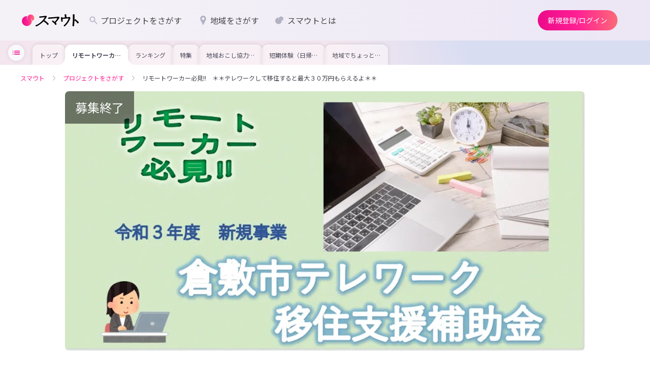

--- FILE ---
content_type: text/html;charset=utf-8
request_url: https://smout.jp/plans/3830
body_size: 82133
content:
<!DOCTYPE html><html  lang="ja" data-capo=""><head><meta charset="utf-8">
<meta name="viewport" content="width=device-width, initial-scale=1">
<title>リモートワーカー必見!!　＊＊テレワークして移住すると最大３０万円もらえるよ＊＊(岡山県倉敷市) | 地域とつながるプラットフォーム スマウト (SMOUT)</title>
<link rel="preconnect" href="https://fonts.googleapis.com">
<link rel="preconnect" href="https://fonts.gstatic.com" crossorigin>
<script type="text/javascript" src="https://www.youtube.com/iframe_api"></script>
<link rel="stylesheet" href="https://fonts.googleapis.com/css2?family=Noto+Sans+JP:wght@100;300;400;500;700;900&family=Oswald&display=swap" media="print" onload="this.media='all'">
<style>@charset "UTF-8";*{box-sizing:border-box}blockquote,body,dd,dl,dt,fieldset,figure,h1,h2,h3,h4,h5,h6,hr,html,iframe,legend,li,ol,p,pre,textarea,ul{margin:0;padding:0}h1,h2,h3,h4,h5,h6{font-size:100%;font-weight:400}ol,ul{list-style:none}button,code,input,select,textarea{border-radius:0;font-family:Noto Sans JP,ヒラギノ角ゴ Pro W3,Hiragino Kaku Gothic Pro,Meiryo,メイリオ,sans-serif;margin:0}button:focus,code:focus,input:focus,select:focus,textarea:focus{outline:none}select::-ms-expand{display:none}button{cursor:pointer}:after,:before{box-sizing:inherit}audio,embed,img,object,video{height:auto;max-width:100%}img{vertical-align:bottom}iframe{border:0}object{outline:none}audio,canvas,object,video{vertical-align:middle}table{border-collapse:collapse;border-spacing:0;font-family:inherit;font-size:inherit}caption,td,th{padding:0;text-align:left}a{color:inherit;outline:0;text-decoration:none}a,a:hover{cursor:pointer}a:hover[aria-disabled=true]{cursor:not-allowed}input,textarea{font-family:inherit}button[type=submit]:hover,buttoninput[type=""]:hover,input[type=submit]:hover,inputinput[type=""]:hover{cursor:pointer}*,:after,:before{box-sizing:border-box;margin:0}html{background-color:#fff;color:#474747;font-size:14px;line-height:1.7;word-spacing:1px;-ms-text-size-adjust:100%;-webkit-text-size-adjust:100%;box-sizing:border-box}body{font-family:Noto Sans JP,ヒラギノ角ゴ Pro W3,Hiragino Kaku Gothic Pro,Meiryo,メイリオ,sans-serif;overflow-y:scroll;width:100%}body[data-is-scroll-lock=true]{left:0;position:fixed;width:100%}p{word-break:break-word;word-wrap:break-word}::-webkit-input-placeholder{color:#b9b9b9!important;font-weight:300}:-moz-placeholder,::-moz-placeholder{color:#b9b9b9!important;font-weight:300}:-ms-input-placeholder{color:#b9b9b9!important;font-weight:300}::-moz-focus-inner{border:0}[v-cloak]{display:none!important}@keyframes slide-in-menu{0%{transform:translate(100%)}to{transform:translate(0)}}@keyframes slide-out-menu{0%{transform:translate(0)}to{transform:translate(100%)}}@keyframes slide-in-side-menu{0%{transform:translate(-100%)}to{transform:translate(0)}}@keyframes slide-out-side-menu{0%{transform:translate(0)}to{transform:translate(-100%)}}@media (max-width:768px),print{.sp-only{display:block}}@media (min-width:769px),print{.sp-only{display:none}}@media (max-width:768px),print{.pc-only{display:none}}@media (min-width:769px),print{.pc-only{display:block}}.smooth-scroll-enabled{scroll-behavior:smooth}.body-overflow-x-hidden{overflow-x:hidden}</style>
<style>@charset "UTF-8";[data-v-0daea815]{box-sizing:border-box}blockquote[data-v-0daea815],body[data-v-0daea815],dd[data-v-0daea815],dl[data-v-0daea815],dt[data-v-0daea815],fieldset[data-v-0daea815],figure[data-v-0daea815],h1[data-v-0daea815],h2[data-v-0daea815],h3[data-v-0daea815],h4[data-v-0daea815],h5[data-v-0daea815],h6[data-v-0daea815],hr[data-v-0daea815],html[data-v-0daea815],iframe[data-v-0daea815],legend[data-v-0daea815],li[data-v-0daea815],ol[data-v-0daea815],p[data-v-0daea815],pre[data-v-0daea815],textarea[data-v-0daea815],ul[data-v-0daea815]{margin:0;padding:0}h1[data-v-0daea815],h2[data-v-0daea815],h3[data-v-0daea815],h4[data-v-0daea815],h5[data-v-0daea815],h6[data-v-0daea815]{font-size:100%;font-weight:400}ol[data-v-0daea815],ul[data-v-0daea815]{list-style:none}button[data-v-0daea815],code[data-v-0daea815],input[data-v-0daea815],select[data-v-0daea815],textarea[data-v-0daea815]{border-radius:0;font-family:Noto Sans JP,ヒラギノ角ゴ Pro W3,Hiragino Kaku Gothic Pro,Meiryo,メイリオ,sans-serif;margin:0}button[data-v-0daea815]:focus,code[data-v-0daea815]:focus,input[data-v-0daea815]:focus,select[data-v-0daea815]:focus,textarea[data-v-0daea815]:focus{outline:none}select[data-v-0daea815]::-ms-expand{display:none}button[data-v-0daea815]{cursor:pointer}[data-v-0daea815]:after,[data-v-0daea815]:before{box-sizing:inherit}audio[data-v-0daea815],embed[data-v-0daea815],img[data-v-0daea815],object[data-v-0daea815],video[data-v-0daea815]{height:auto;max-width:100%}img[data-v-0daea815]{vertical-align:bottom}iframe[data-v-0daea815]{border:0}object[data-v-0daea815]{outline:none}audio[data-v-0daea815],canvas[data-v-0daea815],object[data-v-0daea815],video[data-v-0daea815]{vertical-align:middle}table[data-v-0daea815]{border-collapse:collapse;border-spacing:0;font-family:inherit;font-size:inherit}caption[data-v-0daea815],td[data-v-0daea815],th[data-v-0daea815]{padding:0;text-align:left}a[data-v-0daea815]{color:inherit;outline:0;text-decoration:none}a[data-v-0daea815],a[data-v-0daea815]:hover{cursor:pointer}a:hover[aria-disabled=true][data-v-0daea815]{cursor:not-allowed}input[data-v-0daea815],textarea[data-v-0daea815]{font-family:inherit}button[type=submit][data-v-0daea815]:hover,buttoninput[type=""][data-v-0daea815]:hover,input[type=submit][data-v-0daea815]:hover,inputinput[type=""][data-v-0daea815]:hover{cursor:pointer}[data-v-0daea815],[data-v-0daea815]:after,[data-v-0daea815]:before{box-sizing:border-box;margin:0}html[data-v-0daea815]{background-color:#fff;color:#474747;font-size:14px;line-height:1.7;word-spacing:1px;-ms-text-size-adjust:100%;-webkit-text-size-adjust:100%;box-sizing:border-box}body[data-v-0daea815]{font-family:Noto Sans JP,ヒラギノ角ゴ Pro W3,Hiragino Kaku Gothic Pro,Meiryo,メイリオ,sans-serif;overflow-y:scroll;width:100%}body[data-is-scroll-lock=true][data-v-0daea815]{left:0;position:fixed;width:100%}p[data-v-0daea815]{word-break:break-word;word-wrap:break-word}[data-v-0daea815]::-webkit-input-placeholder{color:#b9b9b9!important;font-weight:300}[data-v-0daea815]:-moz-placeholder,[data-v-0daea815]::-moz-placeholder{color:#b9b9b9!important;font-weight:300}[data-v-0daea815]:-ms-input-placeholder{color:#b9b9b9!important;font-weight:300}[data-v-0daea815]::-moz-focus-inner{border:0}[v-cloak][data-v-0daea815]{display:none!important}@keyframes slide-in-menu-0daea815{0%{transform:translate(100%)}to{transform:translate(0)}}@keyframes slide-out-menu-0daea815{0%{transform:translate(0)}to{transform:translate(100%)}}@keyframes slide-in-side-menu-0daea815{0%{transform:translate(-100%)}to{transform:translate(0)}}@keyframes slide-out-side-menu-0daea815{0%{transform:translate(0)}to{transform:translate(-100%)}}.button[data-v-0daea815]{align-items:center;border:none;border-radius:100vh;cursor:pointer;display:flex;justify-content:center;line-height:1;position:relative;transition:color .2s,background-color .2s,box-shadow .2s}.button[data-size=S][data-v-0daea815]{font-size:14px;height:32px;padding:0 16px}.button[data-size=M][data-v-0daea815]{font-size:14px;height:40px;padding:0 20px}.button[data-size=L][data-v-0daea815]{font-size:14px;height:48px;padding:0 20px}.button[data-button-type=filled][data-v-0daea815]{background:linear-gradient(90deg,#ec098a,#ff2093 50%,#fb6a78);fill:#fff;color:#fff}@media (hover:hover){.button[data-button-type=filled][data-v-0daea815]:hover{box-shadow:0 1px 2px #0003}.button[data-button-type=filled][data-v-0daea815]:hover:after{opacity:.12}}.button[data-button-type=filled][data-v-0daea815]:after{background-color:#fff;border-radius:100vh;content:"";height:100%;left:0;opacity:0;position:absolute;top:0;transition:opacity .2s;width:100%}.button[data-button-type=outlined][data-v-0daea815]{color:#ec0989;fill:#ec0989;background-color:#fff;border:1px solid #b3b2c3}@media (hover:hover){.button[data-button-type=outlined][data-v-0daea815]:hover{background-color:#fedfef}}.button[data-button-type=outlined][data-is-disabled=true][data-v-0daea815]{background:transparent;box-shadow:none;color:#b3b2c3;fill:#b3b2c3;border:1px solid rgba(37,37,44,.1);cursor:default}.button[data-button-type=tonal][data-v-0daea815]{color:#281934;fill:#281934;background-color:#ece6f5}@media (hover:hover){.button[data-button-type=tonal][data-v-0daea815]:hover{background-color:#e0d1f0;box-shadow:0 1px 2px #0003}}.button[data-button-type=tonal][data-is-disabled=true][data-v-0daea815]{background:#f7f4fb;color:#b3b2c3;fill:#b3b2c3}.button[data-button-type=neutral][data-v-0daea815]{color:#25252c;fill:#25252c;background-color:#ebebef}@media (hover:hover){.button[data-button-type=neutral][data-v-0daea815]:hover{background-color:#dddde4;box-shadow:0 1px 2px #0003}}.button[data-button-type=elevated][data-v-0daea815]{color:#ec0989;fill:#ec0989;background-color:#f9f9fb;box-shadow:0 1px 2px #0003}@media (hover:hover){.button[data-button-type=elevated][data-v-0daea815]:hover{background-color:#dddde4}}@media (max-width:768px),print{.button[data-sp-height=true][data-v-0daea815]{height:var(--7b762ee6)}}@media (min-width:769px),print{.button[data-pc-height=true][data-v-0daea815]{height:var(--4a1f40ba)}}.button[data-is-disabled=true][data-v-0daea815]{background:#f4f4f6;color:#b3b2c3;fill:#b3b2c3;box-shadow:none;pointer-events:none}.button[data-is-disabled=true][data-v-0daea815]:after{pointer-events:none}</style>
<style>@charset "UTF-8";[data-v-3c1100d1]{box-sizing:border-box}blockquote[data-v-3c1100d1],body[data-v-3c1100d1],dd[data-v-3c1100d1],dl[data-v-3c1100d1],dt[data-v-3c1100d1],fieldset[data-v-3c1100d1],figure[data-v-3c1100d1],h1[data-v-3c1100d1],h2[data-v-3c1100d1],h3[data-v-3c1100d1],h4[data-v-3c1100d1],h5[data-v-3c1100d1],h6[data-v-3c1100d1],hr[data-v-3c1100d1],html[data-v-3c1100d1],iframe[data-v-3c1100d1],legend[data-v-3c1100d1],li[data-v-3c1100d1],ol[data-v-3c1100d1],p[data-v-3c1100d1],pre[data-v-3c1100d1],textarea[data-v-3c1100d1],ul[data-v-3c1100d1]{margin:0;padding:0}h1[data-v-3c1100d1],h2[data-v-3c1100d1],h3[data-v-3c1100d1],h4[data-v-3c1100d1],h5[data-v-3c1100d1],h6[data-v-3c1100d1]{font-size:100%;font-weight:400}ol[data-v-3c1100d1],ul[data-v-3c1100d1]{list-style:none}button[data-v-3c1100d1],code[data-v-3c1100d1],input[data-v-3c1100d1],select[data-v-3c1100d1],textarea[data-v-3c1100d1]{border-radius:0;font-family:Noto Sans JP,ヒラギノ角ゴ Pro W3,Hiragino Kaku Gothic Pro,Meiryo,メイリオ,sans-serif;margin:0}button[data-v-3c1100d1]:focus,code[data-v-3c1100d1]:focus,input[data-v-3c1100d1]:focus,select[data-v-3c1100d1]:focus,textarea[data-v-3c1100d1]:focus{outline:none}select[data-v-3c1100d1]::-ms-expand{display:none}button[data-v-3c1100d1]{cursor:pointer}[data-v-3c1100d1]:after,[data-v-3c1100d1]:before{box-sizing:inherit}audio[data-v-3c1100d1],embed[data-v-3c1100d1],img[data-v-3c1100d1],object[data-v-3c1100d1],video[data-v-3c1100d1]{height:auto;max-width:100%}img[data-v-3c1100d1]{vertical-align:bottom}iframe[data-v-3c1100d1]{border:0}object[data-v-3c1100d1]{outline:none}audio[data-v-3c1100d1],canvas[data-v-3c1100d1],object[data-v-3c1100d1],video[data-v-3c1100d1]{vertical-align:middle}table[data-v-3c1100d1]{border-collapse:collapse;border-spacing:0;font-family:inherit;font-size:inherit}caption[data-v-3c1100d1],td[data-v-3c1100d1],th[data-v-3c1100d1]{padding:0;text-align:left}a[data-v-3c1100d1]{color:inherit;outline:0;text-decoration:none}a[data-v-3c1100d1],a[data-v-3c1100d1]:hover{cursor:pointer}a:hover[aria-disabled=true][data-v-3c1100d1]{cursor:not-allowed}input[data-v-3c1100d1],textarea[data-v-3c1100d1]{font-family:inherit}button[type=submit][data-v-3c1100d1]:hover,buttoninput[type=""][data-v-3c1100d1]:hover,input[type=submit][data-v-3c1100d1]:hover,inputinput[type=""][data-v-3c1100d1]:hover{cursor:pointer}[data-v-3c1100d1],[data-v-3c1100d1]:after,[data-v-3c1100d1]:before{box-sizing:border-box;margin:0}html[data-v-3c1100d1]{background-color:#fff;color:#474747;font-size:14px;line-height:1.7;word-spacing:1px;-ms-text-size-adjust:100%;-webkit-text-size-adjust:100%;box-sizing:border-box}body[data-v-3c1100d1]{font-family:Noto Sans JP,ヒラギノ角ゴ Pro W3,Hiragino Kaku Gothic Pro,Meiryo,メイリオ,sans-serif;overflow-y:scroll;width:100%}body[data-is-scroll-lock=true][data-v-3c1100d1]{left:0;position:fixed;width:100%}p[data-v-3c1100d1]{word-break:break-word;word-wrap:break-word}[data-v-3c1100d1]::-webkit-input-placeholder{color:#b9b9b9!important;font-weight:300}[data-v-3c1100d1]:-moz-placeholder,[data-v-3c1100d1]::-moz-placeholder{color:#b9b9b9!important;font-weight:300}[data-v-3c1100d1]:-ms-input-placeholder{color:#b9b9b9!important;font-weight:300}[data-v-3c1100d1]::-moz-focus-inner{border:0}[v-cloak][data-v-3c1100d1]{display:none!important}@keyframes slide-in-menu-3c1100d1{0%{transform:translate(100%)}to{transform:translate(0)}}@keyframes slide-out-menu-3c1100d1{0%{transform:translate(0)}to{transform:translate(100%)}}@keyframes slide-in-side-menu-3c1100d1{0%{transform:translate(-100%)}to{transform:translate(0)}}@keyframes slide-out-side-menu-3c1100d1{0%{transform:translate(0)}to{transform:translate(-100%)}}.logo[data-v-3c1100d1]{align-items:center;cursor:pointer;display:flex;justify-content:center;line-height:1}.logo__copy[data-v-3c1100d1]{font-size:10px;margin-bottom:.2em;text-align:center;word-break:keep-all}@media (min-width:769px),print{.logo__copy[data-v-3c1100d1]{font-size:12px;margin-bottom:.5em}}[data-is-dashboard=true] .logo__copy[data-v-3c1100d1]{font-size:12px;margin-bottom:.5em}.logo__img[data-v-3c1100d1]{height:28px}@media (min-width:769px),print{.logo__img[data-v-3c1100d1]{height:30px}}</style>
<style>@charset "UTF-8";*{box-sizing:border-box}blockquote,body,dd,dl,dt,fieldset,figure,h1,h2,h3,h4,h5,h6,hr,html,iframe,legend,li,ol,p,pre,textarea,ul{margin:0;padding:0}h1,h2,h3,h4,h5,h6{font-size:100%;font-weight:400}ol,ul{list-style:none}button,code,input,select,textarea{border-radius:0;font-family:Noto Sans JP,ヒラギノ角ゴ Pro W3,Hiragino Kaku Gothic Pro,Meiryo,メイリオ,sans-serif;margin:0}button:focus,code:focus,input:focus,select:focus,textarea:focus{outline:none}select::-ms-expand{display:none}button{cursor:pointer}:after,:before{box-sizing:inherit}audio,embed,img,object,video{height:auto;max-width:100%}img{vertical-align:bottom}iframe{border:0}object{outline:none}audio,canvas,object,video{vertical-align:middle}table{border-collapse:collapse;border-spacing:0;font-family:inherit;font-size:inherit}caption,td,th{padding:0;text-align:left}a{color:inherit;outline:0;text-decoration:none}a,a:hover{cursor:pointer}a:hover[aria-disabled=true]{cursor:not-allowed}input,textarea{font-family:inherit}button[type=submit]:hover,buttoninput[type=""]:hover,input[type=submit]:hover,inputinput[type=""]:hover{cursor:pointer}*,:after,:before{box-sizing:border-box;margin:0}html{background-color:#fff;color:#474747;font-size:14px;line-height:1.7;word-spacing:1px;-ms-text-size-adjust:100%;-webkit-text-size-adjust:100%;box-sizing:border-box}body{font-family:Noto Sans JP,ヒラギノ角ゴ Pro W3,Hiragino Kaku Gothic Pro,Meiryo,メイリオ,sans-serif;overflow-y:scroll;width:100%}body[data-is-scroll-lock=true]{left:0;position:fixed;width:100%}p{word-break:break-word;word-wrap:break-word}::-webkit-input-placeholder{color:#b9b9b9!important;font-weight:300}:-moz-placeholder,::-moz-placeholder{color:#b9b9b9!important;font-weight:300}:-ms-input-placeholder{color:#b9b9b9!important;font-weight:300}::-moz-focus-inner{border:0}[v-cloak]{display:none!important}@keyframes slide-in-menu{0%{transform:translate(100%)}to{transform:translate(0)}}@keyframes slide-out-menu{0%{transform:translate(0)}to{transform:translate(100%)}}@keyframes slide-in-side-menu{0%{transform:translate(-100%)}to{transform:translate(0)}}@keyframes slide-out-side-menu{0%{transform:translate(0)}to{transform:translate(-100%)}}</style>
<style>@charset "UTF-8";[data-v-20a15363]{box-sizing:border-box}blockquote[data-v-20a15363],body[data-v-20a15363],dd[data-v-20a15363],dl[data-v-20a15363],dt[data-v-20a15363],fieldset[data-v-20a15363],figure[data-v-20a15363],h1[data-v-20a15363],h2[data-v-20a15363],h3[data-v-20a15363],h4[data-v-20a15363],h5[data-v-20a15363],h6[data-v-20a15363],hr[data-v-20a15363],html[data-v-20a15363],iframe[data-v-20a15363],legend[data-v-20a15363],li[data-v-20a15363],ol[data-v-20a15363],p[data-v-20a15363],pre[data-v-20a15363],textarea[data-v-20a15363],ul[data-v-20a15363]{margin:0;padding:0}h1[data-v-20a15363],h2[data-v-20a15363],h3[data-v-20a15363],h4[data-v-20a15363],h5[data-v-20a15363],h6[data-v-20a15363]{font-size:100%;font-weight:400}ol[data-v-20a15363],ul[data-v-20a15363]{list-style:none}button[data-v-20a15363],code[data-v-20a15363],input[data-v-20a15363],select[data-v-20a15363],textarea[data-v-20a15363]{border-radius:0;font-family:Noto Sans JP,ヒラギノ角ゴ Pro W3,Hiragino Kaku Gothic Pro,Meiryo,メイリオ,sans-serif;margin:0}button[data-v-20a15363]:focus,code[data-v-20a15363]:focus,input[data-v-20a15363]:focus,select[data-v-20a15363]:focus,textarea[data-v-20a15363]:focus{outline:none}select[data-v-20a15363]::-ms-expand{display:none}button[data-v-20a15363]{cursor:pointer}[data-v-20a15363]:after,[data-v-20a15363]:before{box-sizing:inherit}audio[data-v-20a15363],embed[data-v-20a15363],img[data-v-20a15363],object[data-v-20a15363],video[data-v-20a15363]{height:auto;max-width:100%}img[data-v-20a15363]{vertical-align:bottom}iframe[data-v-20a15363]{border:0}object[data-v-20a15363]{outline:none}audio[data-v-20a15363],canvas[data-v-20a15363],object[data-v-20a15363],video[data-v-20a15363]{vertical-align:middle}table[data-v-20a15363]{border-collapse:collapse;border-spacing:0;font-family:inherit;font-size:inherit}caption[data-v-20a15363],td[data-v-20a15363],th[data-v-20a15363]{padding:0;text-align:left}a[data-v-20a15363]{color:inherit;outline:0;text-decoration:none}a[data-v-20a15363],a[data-v-20a15363]:hover{cursor:pointer}a:hover[aria-disabled=true][data-v-20a15363]{cursor:not-allowed}input[data-v-20a15363],textarea[data-v-20a15363]{font-family:inherit}button[type=submit][data-v-20a15363]:hover,buttoninput[type=""][data-v-20a15363]:hover,input[type=submit][data-v-20a15363]:hover,inputinput[type=""][data-v-20a15363]:hover{cursor:pointer}[data-v-20a15363],[data-v-20a15363]:after,[data-v-20a15363]:before{box-sizing:border-box;margin:0}html[data-v-20a15363]{background-color:#fff;color:#474747;font-size:14px;line-height:1.7;word-spacing:1px;-ms-text-size-adjust:100%;-webkit-text-size-adjust:100%;box-sizing:border-box}body[data-v-20a15363]{font-family:Noto Sans JP,ヒラギノ角ゴ Pro W3,Hiragino Kaku Gothic Pro,Meiryo,メイリオ,sans-serif;overflow-y:scroll;width:100%}body[data-is-scroll-lock=true][data-v-20a15363]{left:0;position:fixed;width:100%}p[data-v-20a15363]{word-break:break-word;word-wrap:break-word}[data-v-20a15363]::-webkit-input-placeholder{color:#b9b9b9!important;font-weight:300}[data-v-20a15363]:-moz-placeholder,[data-v-20a15363]::-moz-placeholder{color:#b9b9b9!important;font-weight:300}[data-v-20a15363]:-ms-input-placeholder{color:#b9b9b9!important;font-weight:300}[data-v-20a15363]::-moz-focus-inner{border:0}[v-cloak][data-v-20a15363]{display:none!important}@keyframes slide-in-menu-20a15363{0%{transform:translate(100%)}to{transform:translate(0)}}@keyframes slide-out-menu-20a15363{0%{transform:translate(0)}to{transform:translate(100%)}}@keyframes slide-in-side-menu-20a15363{0%{transform:translate(-100%)}to{transform:translate(0)}}@keyframes slide-out-side-menu-20a15363{0%{transform:translate(0)}to{transform:translate(-100%)}}.nav[data-v-20a15363]{display:none;gap:8px}@media (min-width:769px),print{.nav[data-v-20a15363]{align-items:center;display:flex}}.nav--item[data-v-20a15363],[data-is-dashboard=true] .nav[data-v-20a15363]{align-items:center;display:flex}.nav--item[data-v-20a15363]{border-radius:100vh;font-size:16px;line-height:1;padding:10px 16px;transition:background-color .2s ease-out}.nav--item[data-v-20a15363]:hover{background-color:#25252c14}.nav--item[aria-current=true][data-v-20a15363]{font-weight:700}.nav--item[aria-current=true] .nav--icon[data-v-20a15363]{background-color:#ff2093}.nav--item svg[data-v-20a15363]{width:20px;fill:#b3b2c3;flex-shrink:0;margin-right:4px}.nav--badge[data-v-20a15363]{background-color:#fd2929;border-radius:4px;color:#fff;font-size:10px;font-weight:700;left:60px;line-height:1;min-width:15px;padding:1px 2px;position:absolute;text-align:center;top:3px}@media (min-width:769px),print{.nav--badge[data-v-20a15363]{border-radius:2px;left:inherit;margin-left:5px;min-width:15px;padding:2px;position:relative;top:inherit}}.nav .divider[data-v-20a15363]{border-right:1px solid #bababa;height:28px;width:1px}</style>
<style>@charset "UTF-8";[data-v-018591b5]{box-sizing:border-box}blockquote[data-v-018591b5],body[data-v-018591b5],dd[data-v-018591b5],dl[data-v-018591b5],dt[data-v-018591b5],fieldset[data-v-018591b5],figure[data-v-018591b5],h1[data-v-018591b5],h2[data-v-018591b5],h3[data-v-018591b5],h4[data-v-018591b5],h5[data-v-018591b5],h6[data-v-018591b5],hr[data-v-018591b5],html[data-v-018591b5],iframe[data-v-018591b5],legend[data-v-018591b5],li[data-v-018591b5],ol[data-v-018591b5],p[data-v-018591b5],pre[data-v-018591b5],textarea[data-v-018591b5],ul[data-v-018591b5]{margin:0;padding:0}h1[data-v-018591b5],h2[data-v-018591b5],h3[data-v-018591b5],h4[data-v-018591b5],h5[data-v-018591b5],h6[data-v-018591b5]{font-size:100%;font-weight:400}ol[data-v-018591b5],ul[data-v-018591b5]{list-style:none}button[data-v-018591b5],code[data-v-018591b5],input[data-v-018591b5],select[data-v-018591b5],textarea[data-v-018591b5]{border-radius:0;font-family:Noto Sans JP,ヒラギノ角ゴ Pro W3,Hiragino Kaku Gothic Pro,Meiryo,メイリオ,sans-serif;margin:0}button[data-v-018591b5]:focus,code[data-v-018591b5]:focus,input[data-v-018591b5]:focus,select[data-v-018591b5]:focus,textarea[data-v-018591b5]:focus{outline:none}select[data-v-018591b5]::-ms-expand{display:none}button[data-v-018591b5]{cursor:pointer}[data-v-018591b5]:after,[data-v-018591b5]:before{box-sizing:inherit}audio[data-v-018591b5],embed[data-v-018591b5],img[data-v-018591b5],object[data-v-018591b5],video[data-v-018591b5]{height:auto;max-width:100%}img[data-v-018591b5]{vertical-align:bottom}iframe[data-v-018591b5]{border:0}object[data-v-018591b5]{outline:none}audio[data-v-018591b5],canvas[data-v-018591b5],object[data-v-018591b5],video[data-v-018591b5]{vertical-align:middle}table[data-v-018591b5]{border-collapse:collapse;border-spacing:0;font-family:inherit;font-size:inherit}caption[data-v-018591b5],td[data-v-018591b5],th[data-v-018591b5]{padding:0;text-align:left}a[data-v-018591b5]{color:inherit;outline:0;text-decoration:none}a[data-v-018591b5],a[data-v-018591b5]:hover{cursor:pointer}a:hover[aria-disabled=true][data-v-018591b5]{cursor:not-allowed}input[data-v-018591b5],textarea[data-v-018591b5]{font-family:inherit}button[type=submit][data-v-018591b5]:hover,buttoninput[type=""][data-v-018591b5]:hover,input[type=submit][data-v-018591b5]:hover,inputinput[type=""][data-v-018591b5]:hover{cursor:pointer}[data-v-018591b5],[data-v-018591b5]:after,[data-v-018591b5]:before{box-sizing:border-box;margin:0}html[data-v-018591b5]{background-color:#fff;color:#474747;font-size:14px;line-height:1.7;word-spacing:1px;-ms-text-size-adjust:100%;-webkit-text-size-adjust:100%;box-sizing:border-box}body[data-v-018591b5]{font-family:Noto Sans JP,ヒラギノ角ゴ Pro W3,Hiragino Kaku Gothic Pro,Meiryo,メイリオ,sans-serif;overflow-y:scroll;width:100%}body[data-is-scroll-lock=true][data-v-018591b5]{left:0;position:fixed;width:100%}p[data-v-018591b5]{word-break:break-word;word-wrap:break-word}[data-v-018591b5]::-webkit-input-placeholder{color:#b9b9b9!important;font-weight:300}[data-v-018591b5]:-moz-placeholder,[data-v-018591b5]::-moz-placeholder{color:#b9b9b9!important;font-weight:300}[data-v-018591b5]:-ms-input-placeholder{color:#b9b9b9!important;font-weight:300}[data-v-018591b5]::-moz-focus-inner{border:0}[v-cloak][data-v-018591b5]{display:none!important}@keyframes slide-in-menu-018591b5{0%{transform:translate(100%)}to{transform:translate(0)}}@keyframes slide-out-menu-018591b5{0%{transform:translate(0)}to{transform:translate(100%)}}@keyframes slide-in-side-menu-018591b5{0%{transform:translate(-100%)}to{transform:translate(0)}}@keyframes slide-out-side-menu-018591b5{0%{transform:translate(0)}to{transform:translate(-100%)}}.nav[data-v-018591b5]{display:none;gap:8px}@media (min-width:769px),print{.nav[data-v-018591b5]{align-items:center;display:flex}}.nav--item[data-v-018591b5]{align-items:center;border-radius:100vh;display:flex;font-size:16px;line-height:1;padding:10px 16px;transition:background-color .2s ease-out}.nav--item[data-v-018591b5]:hover{background-color:#25252c14}.nav--item[aria-current=true][data-v-018591b5]{font-weight:700}</style>
<style>@charset "UTF-8";[data-v-3235df78]{box-sizing:border-box}blockquote[data-v-3235df78],body[data-v-3235df78],dd[data-v-3235df78],dl[data-v-3235df78],dt[data-v-3235df78],fieldset[data-v-3235df78],figure[data-v-3235df78],h1[data-v-3235df78],h2[data-v-3235df78],h3[data-v-3235df78],h4[data-v-3235df78],h5[data-v-3235df78],h6[data-v-3235df78],hr[data-v-3235df78],html[data-v-3235df78],iframe[data-v-3235df78],legend[data-v-3235df78],li[data-v-3235df78],ol[data-v-3235df78],p[data-v-3235df78],pre[data-v-3235df78],textarea[data-v-3235df78],ul[data-v-3235df78]{margin:0;padding:0}h1[data-v-3235df78],h2[data-v-3235df78],h3[data-v-3235df78],h4[data-v-3235df78],h5[data-v-3235df78],h6[data-v-3235df78]{font-size:100%;font-weight:400}ol[data-v-3235df78],ul[data-v-3235df78]{list-style:none}button[data-v-3235df78],code[data-v-3235df78],input[data-v-3235df78],select[data-v-3235df78],textarea[data-v-3235df78]{border-radius:0;font-family:Noto Sans JP,ヒラギノ角ゴ Pro W3,Hiragino Kaku Gothic Pro,Meiryo,メイリオ,sans-serif;margin:0}button[data-v-3235df78]:focus,code[data-v-3235df78]:focus,input[data-v-3235df78]:focus,select[data-v-3235df78]:focus,textarea[data-v-3235df78]:focus{outline:none}select[data-v-3235df78]::-ms-expand{display:none}button[data-v-3235df78]{cursor:pointer}[data-v-3235df78]:after,[data-v-3235df78]:before{box-sizing:inherit}audio[data-v-3235df78],embed[data-v-3235df78],img[data-v-3235df78],object[data-v-3235df78],video[data-v-3235df78]{height:auto;max-width:100%}img[data-v-3235df78]{vertical-align:bottom}iframe[data-v-3235df78]{border:0}object[data-v-3235df78]{outline:none}audio[data-v-3235df78],canvas[data-v-3235df78],object[data-v-3235df78],video[data-v-3235df78]{vertical-align:middle}table[data-v-3235df78]{border-collapse:collapse;border-spacing:0;font-family:inherit;font-size:inherit}caption[data-v-3235df78],td[data-v-3235df78],th[data-v-3235df78]{padding:0;text-align:left}a[data-v-3235df78]{color:inherit;outline:0;text-decoration:none}a[data-v-3235df78],a[data-v-3235df78]:hover{cursor:pointer}a:hover[aria-disabled=true][data-v-3235df78]{cursor:not-allowed}input[data-v-3235df78],textarea[data-v-3235df78]{font-family:inherit}button[type=submit][data-v-3235df78]:hover,buttoninput[type=""][data-v-3235df78]:hover,input[type=submit][data-v-3235df78]:hover,inputinput[type=""][data-v-3235df78]:hover{cursor:pointer}[data-v-3235df78],[data-v-3235df78]:after,[data-v-3235df78]:before{box-sizing:border-box;margin:0}html[data-v-3235df78]{background-color:#fff;color:#474747;font-size:14px;line-height:1.7;word-spacing:1px;-ms-text-size-adjust:100%;-webkit-text-size-adjust:100%;box-sizing:border-box}body[data-v-3235df78]{font-family:Noto Sans JP,ヒラギノ角ゴ Pro W3,Hiragino Kaku Gothic Pro,Meiryo,メイリオ,sans-serif;overflow-y:scroll;width:100%}body[data-is-scroll-lock=true][data-v-3235df78]{left:0;position:fixed;width:100%}p[data-v-3235df78]{word-break:break-word;word-wrap:break-word}[data-v-3235df78]::-webkit-input-placeholder{color:#b9b9b9!important;font-weight:300}[data-v-3235df78]:-moz-placeholder,[data-v-3235df78]::-moz-placeholder{color:#b9b9b9!important;font-weight:300}[data-v-3235df78]:-ms-input-placeholder{color:#b9b9b9!important;font-weight:300}[data-v-3235df78]::-moz-focus-inner{border:0}[v-cloak][data-v-3235df78]{display:none!important}@keyframes slide-in-menu-3235df78{0%{transform:translate(100%)}to{transform:translate(0)}}@keyframes slide-out-menu-3235df78{0%{transform:translate(0)}to{transform:translate(100%)}}@keyframes slide-in-side-menu-3235df78{0%{transform:translate(-100%)}to{transform:translate(0)}}@keyframes slide-out-side-menu-3235df78{0%{transform:translate(0)}to{transform:translate(-100%)}}.custom-image[data-v-3235df78]{-o-object-fit:cover;object-fit:cover}.dummy[data-v-3235df78]{background-color:#eee;-o-object-fit:contain;object-fit:contain}</style>
<style>@charset "UTF-8";[data-v-bd7108e3]{box-sizing:border-box}blockquote[data-v-bd7108e3],body[data-v-bd7108e3],dd[data-v-bd7108e3],dl[data-v-bd7108e3],dt[data-v-bd7108e3],fieldset[data-v-bd7108e3],figure[data-v-bd7108e3],h1[data-v-bd7108e3],h2[data-v-bd7108e3],h3[data-v-bd7108e3],h4[data-v-bd7108e3],h5[data-v-bd7108e3],h6[data-v-bd7108e3],hr[data-v-bd7108e3],html[data-v-bd7108e3],iframe[data-v-bd7108e3],legend[data-v-bd7108e3],li[data-v-bd7108e3],ol[data-v-bd7108e3],p[data-v-bd7108e3],pre[data-v-bd7108e3],textarea[data-v-bd7108e3],ul[data-v-bd7108e3]{margin:0;padding:0}h1[data-v-bd7108e3],h2[data-v-bd7108e3],h3[data-v-bd7108e3],h4[data-v-bd7108e3],h5[data-v-bd7108e3],h6[data-v-bd7108e3]{font-size:100%;font-weight:400}ol[data-v-bd7108e3],ul[data-v-bd7108e3]{list-style:none}button[data-v-bd7108e3],code[data-v-bd7108e3],input[data-v-bd7108e3],select[data-v-bd7108e3],textarea[data-v-bd7108e3]{border-radius:0;font-family:Noto Sans JP,ヒラギノ角ゴ Pro W3,Hiragino Kaku Gothic Pro,Meiryo,メイリオ,sans-serif;margin:0}button[data-v-bd7108e3]:focus,code[data-v-bd7108e3]:focus,input[data-v-bd7108e3]:focus,select[data-v-bd7108e3]:focus,textarea[data-v-bd7108e3]:focus{outline:none}select[data-v-bd7108e3]::-ms-expand{display:none}button[data-v-bd7108e3]{cursor:pointer}[data-v-bd7108e3]:after,[data-v-bd7108e3]:before{box-sizing:inherit}audio[data-v-bd7108e3],embed[data-v-bd7108e3],img[data-v-bd7108e3],object[data-v-bd7108e3],video[data-v-bd7108e3]{height:auto;max-width:100%}img[data-v-bd7108e3]{vertical-align:bottom}iframe[data-v-bd7108e3]{border:0}object[data-v-bd7108e3]{outline:none}audio[data-v-bd7108e3],canvas[data-v-bd7108e3],object[data-v-bd7108e3],video[data-v-bd7108e3]{vertical-align:middle}table[data-v-bd7108e3]{border-collapse:collapse;border-spacing:0;font-family:inherit;font-size:inherit}caption[data-v-bd7108e3],td[data-v-bd7108e3],th[data-v-bd7108e3]{padding:0;text-align:left}a[data-v-bd7108e3]{color:inherit;outline:0;text-decoration:none}a[data-v-bd7108e3],a[data-v-bd7108e3]:hover{cursor:pointer}a:hover[aria-disabled=true][data-v-bd7108e3]{cursor:not-allowed}input[data-v-bd7108e3],textarea[data-v-bd7108e3]{font-family:inherit}button[type=submit][data-v-bd7108e3]:hover,buttoninput[type=""][data-v-bd7108e3]:hover,input[type=submit][data-v-bd7108e3]:hover,inputinput[type=""][data-v-bd7108e3]:hover{cursor:pointer}[data-v-bd7108e3],[data-v-bd7108e3]:after,[data-v-bd7108e3]:before{box-sizing:border-box;margin:0}html[data-v-bd7108e3]{background-color:#fff;color:#474747;font-size:14px;line-height:1.7;word-spacing:1px;-ms-text-size-adjust:100%;-webkit-text-size-adjust:100%;box-sizing:border-box}body[data-v-bd7108e3]{font-family:Noto Sans JP,ヒラギノ角ゴ Pro W3,Hiragino Kaku Gothic Pro,Meiryo,メイリオ,sans-serif;overflow-y:scroll;width:100%}body[data-is-scroll-lock=true][data-v-bd7108e3]{left:0;position:fixed;width:100%}p[data-v-bd7108e3]{word-break:break-word;word-wrap:break-word}[data-v-bd7108e3]::-webkit-input-placeholder{color:#b9b9b9!important;font-weight:300}[data-v-bd7108e3]:-moz-placeholder,[data-v-bd7108e3]::-moz-placeholder{color:#b9b9b9!important;font-weight:300}[data-v-bd7108e3]:-ms-input-placeholder{color:#b9b9b9!important;font-weight:300}[data-v-bd7108e3]::-moz-focus-inner{border:0}[v-cloak][data-v-bd7108e3]{display:none!important}@keyframes slide-in-menu-bd7108e3{0%{transform:translate(100%)}to{transform:translate(0)}}@keyframes slide-out-menu-bd7108e3{0%{transform:translate(0)}to{transform:translate(100%)}}@keyframes slide-in-side-menu-bd7108e3{0%{transform:translate(-100%)}to{transform:translate(0)}}@keyframes slide-out-side-menu-bd7108e3{0%{transform:translate(0)}to{transform:translate(-100%)}}.notification[data-v-bd7108e3]{position:relative}.notification--close[data-v-bd7108e3]{cursor:pointer;display:inline-flex;margin-left:12px}.notification--close .svg[data-v-bd7108e3]{height:16px;width:16px;fill:#9c9bb1}.notification--icon[data-v-bd7108e3]{background-color:transparent;border:none;display:block;margin:0;padding:0;position:relative}.notification--icon[data-v-bd7108e3]:disabled{pointer-events:none}.notification--icon svg[data-v-bd7108e3]{display:block}@media (min-width:769px),print{.notification--icon svg[data-v-bd7108e3]{width:24px}}.notification--badge[data-v-bd7108e3]{background-color:#ec0989;border-radius:50%;height:6px;position:absolute;right:-2px;top:-2px;width:6px}.notification--content[data-v-bd7108e3]{background-color:#f9f9fb;border-radius:16px;margin-top:5px;position:absolute;right:-84px;top:30px;width:calc(100vw - 40px);z-index:5}.notification--content[data-v-bd7108e3]:focus{outline:none}@media (min-width:769px),print{.notification--content[data-v-bd7108e3]{position:absolute;right:-125px;top:36px;width:345px}}.notification--content[data-v-bd7108e3]:after,.notification--content[data-v-bd7108e3]:before{background-color:transparent;border-left:7px solid transparent;border-right:7px solid transparent;content:"";height:0;position:absolute;right:88px;width:0}@media (min-width:769px),print{.notification--content[data-v-bd7108e3]:after,.notification--content[data-v-bd7108e3]:before{right:130px}}.notification--content[data-v-bd7108e3]:after{border-bottom:7px solid #f9f9fb;top:-7px}.notification--content--header[data-v-bd7108e3]{align-items:center;border-bottom:1px solid #d9d9d9;display:flex;justify-content:space-between;padding:20px}.notification--content--header--title[data-v-bd7108e3]{color:#3d3d49;font-size:16px;font-weight:700}@media (hover:hover){.notification--content--header--title[data-v-bd7108e3]:hover{text-decoration:underline}}.notification--content--header--right[data-v-bd7108e3]{align-items:center;color:#707070;display:flex}.notification--read-all[data-v-bd7108e3]{background-color:transparent;border:none;flex-shrink:0;font-size:12px;padding:0}@media (min-width:769px),print{.notification--read-all[data-v-bd7108e3]{cursor:pointer}}.notification--read-all[data-v-bd7108e3]:hover{text-decoration:underline}.notification--body[data-v-bd7108e3]{max-height:60vh;overflow:auto}@media (min-width:769px),print{.notification--body[data-v-bd7108e3]{max-height:inherit}}.notification--list[data-v-bd7108e3]{border-bottom:1px solid #dddde4;margin:0 16px;padding:8px 0}.notification--list a[data-v-bd7108e3]{display:block}.notification--list a[data-is-last=true][data-v-bd7108e3]{border-bottom:none}.notification--list a[data-v-bd7108e3]:hover{text-decoration:underline}.notification--list-empty[data-v-bd7108e3]{display:block;line-height:normal;padding:15px}.notification--list-empty span[data-v-bd7108e3]{font-size:14px}.notification--list--content[data-v-bd7108e3]{align-items:flex-start;border-radius:8px;display:flex;justify-content:flex-start;padding:8px;transition:background-color .2s ease-out}@media (hover:hover){.notification--list--content[data-v-bd7108e3]:hover{background-color:#f4f4f6}}.notification--list--content img[data-v-bd7108e3]{border-radius:4px;height:50px;margin-right:10px;-o-object-fit:cover;object-fit:cover;width:50px}.notification--list--content--date[data-v-bd7108e3]{color:#686783;display:inline-block;flex-shrink:0;font-size:12px}.notification--list--content--title[data-v-bd7108e3]{font-size:12px;line-height:1.5}.notification--footer[data-v-bd7108e3]{margin:0 16px;padding:20px 0;text-align:right}.notification--footer a[data-v-bd7108e3]{align-items:center;display:inline-flex;font-size:14px;gap:4px;justify-content:flex-end}.notification--footer a[data-v-bd7108e3]:hover{text-decoration:underline}.notification--footer svg[data-v-bd7108e3]{width:16px;fill:#b3b2c3}</style>
<style>@charset "UTF-8";[data-v-3701b933]{box-sizing:border-box}blockquote[data-v-3701b933],body[data-v-3701b933],dd[data-v-3701b933],dl[data-v-3701b933],dt[data-v-3701b933],fieldset[data-v-3701b933],figure[data-v-3701b933],h1[data-v-3701b933],h2[data-v-3701b933],h3[data-v-3701b933],h4[data-v-3701b933],h5[data-v-3701b933],h6[data-v-3701b933],hr[data-v-3701b933],html[data-v-3701b933],iframe[data-v-3701b933],legend[data-v-3701b933],li[data-v-3701b933],ol[data-v-3701b933],p[data-v-3701b933],pre[data-v-3701b933],textarea[data-v-3701b933],ul[data-v-3701b933]{margin:0;padding:0}h1[data-v-3701b933],h2[data-v-3701b933],h3[data-v-3701b933],h4[data-v-3701b933],h5[data-v-3701b933],h6[data-v-3701b933]{font-size:100%;font-weight:400}ol[data-v-3701b933],ul[data-v-3701b933]{list-style:none}button[data-v-3701b933],code[data-v-3701b933],input[data-v-3701b933],select[data-v-3701b933],textarea[data-v-3701b933]{border-radius:0;font-family:Noto Sans JP,ヒラギノ角ゴ Pro W3,Hiragino Kaku Gothic Pro,Meiryo,メイリオ,sans-serif;margin:0}button[data-v-3701b933]:focus,code[data-v-3701b933]:focus,input[data-v-3701b933]:focus,select[data-v-3701b933]:focus,textarea[data-v-3701b933]:focus{outline:none}select[data-v-3701b933]::-ms-expand{display:none}button[data-v-3701b933]{cursor:pointer}[data-v-3701b933]:after,[data-v-3701b933]:before{box-sizing:inherit}audio[data-v-3701b933],embed[data-v-3701b933],img[data-v-3701b933],object[data-v-3701b933],video[data-v-3701b933]{height:auto;max-width:100%}img[data-v-3701b933]{vertical-align:bottom}iframe[data-v-3701b933]{border:0}object[data-v-3701b933]{outline:none}audio[data-v-3701b933],canvas[data-v-3701b933],object[data-v-3701b933],video[data-v-3701b933]{vertical-align:middle}table[data-v-3701b933]{border-collapse:collapse;border-spacing:0;font-family:inherit;font-size:inherit}caption[data-v-3701b933],td[data-v-3701b933],th[data-v-3701b933]{padding:0;text-align:left}a[data-v-3701b933]{color:inherit;outline:0;text-decoration:none}a[data-v-3701b933],a[data-v-3701b933]:hover{cursor:pointer}a:hover[aria-disabled=true][data-v-3701b933]{cursor:not-allowed}input[data-v-3701b933],textarea[data-v-3701b933]{font-family:inherit}button[type=submit][data-v-3701b933]:hover,buttoninput[type=""][data-v-3701b933]:hover,input[type=submit][data-v-3701b933]:hover,inputinput[type=""][data-v-3701b933]:hover{cursor:pointer}[data-v-3701b933],[data-v-3701b933]:after,[data-v-3701b933]:before{box-sizing:border-box;margin:0}html[data-v-3701b933]{background-color:#fff;color:#474747;font-size:14px;line-height:1.7;word-spacing:1px;-ms-text-size-adjust:100%;-webkit-text-size-adjust:100%;box-sizing:border-box}body[data-v-3701b933]{font-family:Noto Sans JP,ヒラギノ角ゴ Pro W3,Hiragino Kaku Gothic Pro,Meiryo,メイリオ,sans-serif;overflow-y:scroll;width:100%}body[data-is-scroll-lock=true][data-v-3701b933]{left:0;position:fixed;width:100%}p[data-v-3701b933]{word-break:break-word;word-wrap:break-word}[data-v-3701b933]::-webkit-input-placeholder{color:#b9b9b9!important;font-weight:300}[data-v-3701b933]:-moz-placeholder,[data-v-3701b933]::-moz-placeholder{color:#b9b9b9!important;font-weight:300}[data-v-3701b933]:-ms-input-placeholder{color:#b9b9b9!important;font-weight:300}[data-v-3701b933]::-moz-focus-inner{border:0}[v-cloak][data-v-3701b933]{display:none!important}@keyframes slide-in-menu-3701b933{0%{transform:translate(100%)}to{transform:translate(0)}}@keyframes slide-out-menu-3701b933{0%{transform:translate(0)}to{transform:translate(100%)}}@keyframes slide-in-side-menu-3701b933{0%{transform:translate(-100%)}to{transform:translate(0)}}@keyframes slide-out-side-menu-3701b933{0%{transform:translate(0)}to{transform:translate(-100%)}}.chatroom[data-v-3701b933],.chatroom--icon[data-v-3701b933]{position:relative}.chatroom--icon[data-v-3701b933]{cursor:pointer;display:block}@media (min-width:769px),print{.chatroom--icon[data-v-3701b933]{margin-right:0}}.chatroom--icon svg[data-v-3701b933]{display:block}@media (min-width:769px),print{.chatroom--icon svg[data-v-3701b933]{width:24px}}.chatroom--badge[data-v-3701b933]{background-color:#ec0989;border-radius:50%;height:6px;position:absolute;right:-2px;top:-2px;width:6px}</style>
<style>@charset "UTF-8";[data-v-6299c5b6]{box-sizing:border-box}blockquote[data-v-6299c5b6],body[data-v-6299c5b6],dd[data-v-6299c5b6],dl[data-v-6299c5b6],dt[data-v-6299c5b6],fieldset[data-v-6299c5b6],figure[data-v-6299c5b6],h1[data-v-6299c5b6],h2[data-v-6299c5b6],h3[data-v-6299c5b6],h4[data-v-6299c5b6],h5[data-v-6299c5b6],h6[data-v-6299c5b6],hr[data-v-6299c5b6],html[data-v-6299c5b6],iframe[data-v-6299c5b6],legend[data-v-6299c5b6],li[data-v-6299c5b6],ol[data-v-6299c5b6],p[data-v-6299c5b6],pre[data-v-6299c5b6],textarea[data-v-6299c5b6],ul[data-v-6299c5b6]{margin:0;padding:0}h1[data-v-6299c5b6],h2[data-v-6299c5b6],h3[data-v-6299c5b6],h4[data-v-6299c5b6],h5[data-v-6299c5b6],h6[data-v-6299c5b6]{font-size:100%;font-weight:400}ol[data-v-6299c5b6],ul[data-v-6299c5b6]{list-style:none}button[data-v-6299c5b6],code[data-v-6299c5b6],input[data-v-6299c5b6],select[data-v-6299c5b6],textarea[data-v-6299c5b6]{border-radius:0;font-family:Noto Sans JP,ヒラギノ角ゴ Pro W3,Hiragino Kaku Gothic Pro,Meiryo,メイリオ,sans-serif;margin:0}button[data-v-6299c5b6]:focus,code[data-v-6299c5b6]:focus,input[data-v-6299c5b6]:focus,select[data-v-6299c5b6]:focus,textarea[data-v-6299c5b6]:focus{outline:none}select[data-v-6299c5b6]::-ms-expand{display:none}button[data-v-6299c5b6]{cursor:pointer}[data-v-6299c5b6]:after,[data-v-6299c5b6]:before{box-sizing:inherit}audio[data-v-6299c5b6],embed[data-v-6299c5b6],img[data-v-6299c5b6],object[data-v-6299c5b6],video[data-v-6299c5b6]{height:auto;max-width:100%}img[data-v-6299c5b6]{vertical-align:bottom}iframe[data-v-6299c5b6]{border:0}object[data-v-6299c5b6]{outline:none}audio[data-v-6299c5b6],canvas[data-v-6299c5b6],object[data-v-6299c5b6],video[data-v-6299c5b6]{vertical-align:middle}table[data-v-6299c5b6]{border-collapse:collapse;border-spacing:0;font-family:inherit;font-size:inherit}caption[data-v-6299c5b6],td[data-v-6299c5b6],th[data-v-6299c5b6]{padding:0;text-align:left}a[data-v-6299c5b6]{color:inherit;outline:0;text-decoration:none}a[data-v-6299c5b6],a[data-v-6299c5b6]:hover{cursor:pointer}a:hover[aria-disabled=true][data-v-6299c5b6]{cursor:not-allowed}input[data-v-6299c5b6],textarea[data-v-6299c5b6]{font-family:inherit}button[type=submit][data-v-6299c5b6]:hover,buttoninput[type=""][data-v-6299c5b6]:hover,input[type=submit][data-v-6299c5b6]:hover,inputinput[type=""][data-v-6299c5b6]:hover{cursor:pointer}[data-v-6299c5b6],[data-v-6299c5b6]:after,[data-v-6299c5b6]:before{box-sizing:border-box;margin:0}html[data-v-6299c5b6]{background-color:#fff;color:#474747;font-size:14px;line-height:1.7;word-spacing:1px;-ms-text-size-adjust:100%;-webkit-text-size-adjust:100%;box-sizing:border-box}body[data-v-6299c5b6]{font-family:Noto Sans JP,ヒラギノ角ゴ Pro W3,Hiragino Kaku Gothic Pro,Meiryo,メイリオ,sans-serif;overflow-y:scroll;width:100%}body[data-is-scroll-lock=true][data-v-6299c5b6]{left:0;position:fixed;width:100%}p[data-v-6299c5b6]{word-break:break-word;word-wrap:break-word}[data-v-6299c5b6]::-webkit-input-placeholder{color:#b9b9b9!important;font-weight:300}[data-v-6299c5b6]:-moz-placeholder,[data-v-6299c5b6]::-moz-placeholder{color:#b9b9b9!important;font-weight:300}[data-v-6299c5b6]:-ms-input-placeholder{color:#b9b9b9!important;font-weight:300}[data-v-6299c5b6]::-moz-focus-inner{border:0}[v-cloak][data-v-6299c5b6]{display:none!important}@keyframes slide-in-menu-6299c5b6{0%{transform:translate(100%)}to{transform:translate(0)}}@keyframes slide-out-menu-6299c5b6{0%{transform:translate(0)}to{transform:translate(100%)}}@keyframes slide-in-side-menu-6299c5b6{0%{transform:translate(-100%)}to{transform:translate(0)}}@keyframes slide-out-side-menu-6299c5b6{0%{transform:translate(0)}to{transform:translate(-100%)}}.current-user[data-v-6299c5b6]{background-color:#fff;border-radius:50%;overflow:hidden}.current-user--icon[data-v-6299c5b6]{height:32px;width:32px}</style>
<style>@charset "UTF-8";[data-v-72a0f9ba]{box-sizing:border-box}blockquote[data-v-72a0f9ba],body[data-v-72a0f9ba],dd[data-v-72a0f9ba],dl[data-v-72a0f9ba],dt[data-v-72a0f9ba],fieldset[data-v-72a0f9ba],figure[data-v-72a0f9ba],h1[data-v-72a0f9ba],h2[data-v-72a0f9ba],h3[data-v-72a0f9ba],h4[data-v-72a0f9ba],h5[data-v-72a0f9ba],h6[data-v-72a0f9ba],hr[data-v-72a0f9ba],html[data-v-72a0f9ba],iframe[data-v-72a0f9ba],legend[data-v-72a0f9ba],li[data-v-72a0f9ba],ol[data-v-72a0f9ba],p[data-v-72a0f9ba],pre[data-v-72a0f9ba],textarea[data-v-72a0f9ba],ul[data-v-72a0f9ba]{margin:0;padding:0}h1[data-v-72a0f9ba],h2[data-v-72a0f9ba],h3[data-v-72a0f9ba],h4[data-v-72a0f9ba],h5[data-v-72a0f9ba],h6[data-v-72a0f9ba]{font-size:100%;font-weight:400}ol[data-v-72a0f9ba],ul[data-v-72a0f9ba]{list-style:none}button[data-v-72a0f9ba],code[data-v-72a0f9ba],input[data-v-72a0f9ba],select[data-v-72a0f9ba],textarea[data-v-72a0f9ba]{border-radius:0;font-family:Noto Sans JP,ヒラギノ角ゴ Pro W3,Hiragino Kaku Gothic Pro,Meiryo,メイリオ,sans-serif;margin:0}button[data-v-72a0f9ba]:focus,code[data-v-72a0f9ba]:focus,input[data-v-72a0f9ba]:focus,select[data-v-72a0f9ba]:focus,textarea[data-v-72a0f9ba]:focus{outline:none}select[data-v-72a0f9ba]::-ms-expand{display:none}button[data-v-72a0f9ba]{cursor:pointer}[data-v-72a0f9ba]:after,[data-v-72a0f9ba]:before{box-sizing:inherit}audio[data-v-72a0f9ba],embed[data-v-72a0f9ba],img[data-v-72a0f9ba],object[data-v-72a0f9ba],video[data-v-72a0f9ba]{height:auto;max-width:100%}img[data-v-72a0f9ba]{vertical-align:bottom}iframe[data-v-72a0f9ba]{border:0}object[data-v-72a0f9ba]{outline:none}audio[data-v-72a0f9ba],canvas[data-v-72a0f9ba],object[data-v-72a0f9ba],video[data-v-72a0f9ba]{vertical-align:middle}table[data-v-72a0f9ba]{border-collapse:collapse;border-spacing:0;font-family:inherit;font-size:inherit}caption[data-v-72a0f9ba],td[data-v-72a0f9ba],th[data-v-72a0f9ba]{padding:0;text-align:left}a[data-v-72a0f9ba]{color:inherit;outline:0;text-decoration:none}a[data-v-72a0f9ba],a[data-v-72a0f9ba]:hover{cursor:pointer}a:hover[aria-disabled=true][data-v-72a0f9ba]{cursor:not-allowed}input[data-v-72a0f9ba],textarea[data-v-72a0f9ba]{font-family:inherit}button[type=submit][data-v-72a0f9ba]:hover,buttoninput[type=""][data-v-72a0f9ba]:hover,input[type=submit][data-v-72a0f9ba]:hover,inputinput[type=""][data-v-72a0f9ba]:hover{cursor:pointer}[data-v-72a0f9ba],[data-v-72a0f9ba]:after,[data-v-72a0f9ba]:before{box-sizing:border-box;margin:0}html[data-v-72a0f9ba]{background-color:#fff;color:#474747;font-size:14px;line-height:1.7;word-spacing:1px;-ms-text-size-adjust:100%;-webkit-text-size-adjust:100%;box-sizing:border-box}body[data-v-72a0f9ba]{font-family:Noto Sans JP,ヒラギノ角ゴ Pro W3,Hiragino Kaku Gothic Pro,Meiryo,メイリオ,sans-serif;overflow-y:scroll;width:100%}body[data-is-scroll-lock=true][data-v-72a0f9ba]{left:0;position:fixed;width:100%}p[data-v-72a0f9ba]{word-break:break-word;word-wrap:break-word}[data-v-72a0f9ba]::-webkit-input-placeholder{color:#b9b9b9!important;font-weight:300}[data-v-72a0f9ba]:-moz-placeholder,[data-v-72a0f9ba]::-moz-placeholder{color:#b9b9b9!important;font-weight:300}[data-v-72a0f9ba]:-ms-input-placeholder{color:#b9b9b9!important;font-weight:300}[data-v-72a0f9ba]::-moz-focus-inner{border:0}[v-cloak][data-v-72a0f9ba]{display:none!important}@keyframes slide-in-menu-72a0f9ba{0%{transform:translate(100%)}to{transform:translate(0)}}@keyframes slide-out-menu-72a0f9ba{0%{transform:translate(0)}to{transform:translate(100%)}}@keyframes slide-in-side-menu-72a0f9ba{0%{transform:translate(-100%)}to{transform:translate(0)}}@keyframes slide-out-side-menu-72a0f9ba{0%{transform:translate(0)}to{transform:translate(-100%)}}.menu[data-v-72a0f9ba]{display:block;flex-shrink:0;position:relative;z-index:5}.menu__user[data-v-72a0f9ba]{background-color:transparent;border:none;display:block;padding:0}.menu__user[data-v-72a0f9ba]:disabled{pointer-events:none}.menu__list[data-v-72a0f9ba]{display:flex;flex-direction:column;font-size:14px;gap:4px;margin-top:5px;min-width:312px;position:absolute;right:-20px;top:40px;word-wrap:break-word;background-clip:padding-box;background-color:#f9f9fb;border-radius:16px;padding:28px 8px 12px}.menu__list[data-v-72a0f9ba]:before{top:-8px}.menu__list[data-v-72a0f9ba]:after,.menu__list[data-v-72a0f9ba]:before{background-color:transparent;border-left:7px solid transparent;border-right:7px solid transparent;content:"";height:0;position:absolute;right:30px;width:0}.menu__list[data-v-72a0f9ba]:after{border-bottom:7px solid #f9f9fb;top:-7px}.menu__list[data-v-72a0f9ba]:focus{outline:none}.menu__list a[data-v-72a0f9ba]{border-radius:100vh;color:#4d4d5c;padding:16px 0 16px 40px;position:relative;text-decoration:none;transition:background-color .2s ease-out;white-space:nowrap}@media (hover:hover){.menu__list a[data-v-72a0f9ba]:hover{background-color:#25252c14}}.menu__list a[data-v-72a0f9ba]:before{background-image:url("data:image/svg+xml;charset=utf-8,%3Csvg xmlns='http://www.w3.org/2000/svg' viewBox='0 0 16 16'%3E%3Cpath d='M5.544 14.11a.63.63 0 0 1-.194-.47q0-.283.194-.488L10.398 8l-4.87-5.17a.63.63 0 0 1-.195-.47q0-.283.21-.488a.56.56 0 0 1 .446-.206q.267 0 .46.206l5.373 5.7q.097.085.138.196a.68.68 0 0 1 0 .462.5.5 0 0 1-.138.198l-5.388 5.7a.56.56 0 0 1-.437.205.59.59 0 0 1-.453-.223'/%3E%3C/svg%3E");background-position:50%;background-repeat:no-repeat;background-size:contain;content:"";height:16px;left:16px;position:absolute;top:50%;transform:translateY(-50%);width:16px}.menu__icon[data-v-72a0f9ba]{background-color:#fff;border-radius:50%;flex-shrink:0;height:32px;overflow:hidden;width:32px}.menu__user-info[data-v-72a0f9ba]{align-items:center;display:flex;gap:12px;margin-bottom:12px;margin-left:20px}.menu__user-name[data-v-72a0f9ba]{font-size:16px;font-weight:700}</style>
<style>@charset "UTF-8";[data-v-4ea3b7a7]{box-sizing:border-box}blockquote[data-v-4ea3b7a7],body[data-v-4ea3b7a7],dd[data-v-4ea3b7a7],dl[data-v-4ea3b7a7],dt[data-v-4ea3b7a7],fieldset[data-v-4ea3b7a7],figure[data-v-4ea3b7a7],h1[data-v-4ea3b7a7],h2[data-v-4ea3b7a7],h3[data-v-4ea3b7a7],h4[data-v-4ea3b7a7],h5[data-v-4ea3b7a7],h6[data-v-4ea3b7a7],hr[data-v-4ea3b7a7],html[data-v-4ea3b7a7],iframe[data-v-4ea3b7a7],legend[data-v-4ea3b7a7],li[data-v-4ea3b7a7],ol[data-v-4ea3b7a7],p[data-v-4ea3b7a7],pre[data-v-4ea3b7a7],textarea[data-v-4ea3b7a7],ul[data-v-4ea3b7a7]{margin:0;padding:0}h1[data-v-4ea3b7a7],h2[data-v-4ea3b7a7],h3[data-v-4ea3b7a7],h4[data-v-4ea3b7a7],h5[data-v-4ea3b7a7],h6[data-v-4ea3b7a7]{font-size:100%;font-weight:400}ol[data-v-4ea3b7a7],ul[data-v-4ea3b7a7]{list-style:none}button[data-v-4ea3b7a7],code[data-v-4ea3b7a7],input[data-v-4ea3b7a7],select[data-v-4ea3b7a7],textarea[data-v-4ea3b7a7]{border-radius:0;font-family:Noto Sans JP,ヒラギノ角ゴ Pro W3,Hiragino Kaku Gothic Pro,Meiryo,メイリオ,sans-serif;margin:0}button[data-v-4ea3b7a7]:focus,code[data-v-4ea3b7a7]:focus,input[data-v-4ea3b7a7]:focus,select[data-v-4ea3b7a7]:focus,textarea[data-v-4ea3b7a7]:focus{outline:none}select[data-v-4ea3b7a7]::-ms-expand{display:none}button[data-v-4ea3b7a7]{cursor:pointer}[data-v-4ea3b7a7]:after,[data-v-4ea3b7a7]:before{box-sizing:inherit}audio[data-v-4ea3b7a7],embed[data-v-4ea3b7a7],img[data-v-4ea3b7a7],object[data-v-4ea3b7a7],video[data-v-4ea3b7a7]{height:auto;max-width:100%}img[data-v-4ea3b7a7]{vertical-align:bottom}iframe[data-v-4ea3b7a7]{border:0}object[data-v-4ea3b7a7]{outline:none}audio[data-v-4ea3b7a7],canvas[data-v-4ea3b7a7],object[data-v-4ea3b7a7],video[data-v-4ea3b7a7]{vertical-align:middle}table[data-v-4ea3b7a7]{border-collapse:collapse;border-spacing:0;font-family:inherit;font-size:inherit}caption[data-v-4ea3b7a7],td[data-v-4ea3b7a7],th[data-v-4ea3b7a7]{padding:0;text-align:left}a[data-v-4ea3b7a7]{color:inherit;outline:0;text-decoration:none}a[data-v-4ea3b7a7],a[data-v-4ea3b7a7]:hover{cursor:pointer}a:hover[aria-disabled=true][data-v-4ea3b7a7]{cursor:not-allowed}input[data-v-4ea3b7a7],textarea[data-v-4ea3b7a7]{font-family:inherit}button[type=submit][data-v-4ea3b7a7]:hover,buttoninput[type=""][data-v-4ea3b7a7]:hover,input[type=submit][data-v-4ea3b7a7]:hover,inputinput[type=""][data-v-4ea3b7a7]:hover{cursor:pointer}[data-v-4ea3b7a7],[data-v-4ea3b7a7]:after,[data-v-4ea3b7a7]:before{box-sizing:border-box;margin:0}html[data-v-4ea3b7a7]{background-color:#fff;color:#474747;font-size:14px;line-height:1.7;word-spacing:1px;-ms-text-size-adjust:100%;-webkit-text-size-adjust:100%;box-sizing:border-box}body[data-v-4ea3b7a7]{font-family:Noto Sans JP,ヒラギノ角ゴ Pro W3,Hiragino Kaku Gothic Pro,Meiryo,メイリオ,sans-serif;overflow-y:scroll;width:100%}body[data-is-scroll-lock=true][data-v-4ea3b7a7]{left:0;position:fixed;width:100%}p[data-v-4ea3b7a7]{word-break:break-word;word-wrap:break-word}[data-v-4ea3b7a7]::-webkit-input-placeholder{color:#b9b9b9!important;font-weight:300}[data-v-4ea3b7a7]:-moz-placeholder,[data-v-4ea3b7a7]::-moz-placeholder{color:#b9b9b9!important;font-weight:300}[data-v-4ea3b7a7]:-ms-input-placeholder{color:#b9b9b9!important;font-weight:300}[data-v-4ea3b7a7]::-moz-focus-inner{border:0}[v-cloak][data-v-4ea3b7a7]{display:none!important}@keyframes slide-in-menu-4ea3b7a7{0%{transform:translate(100%)}to{transform:translate(0)}}@keyframes slide-out-menu-4ea3b7a7{0%{transform:translate(0)}to{transform:translate(100%)}}@keyframes slide-in-side-menu-4ea3b7a7{0%{transform:translate(-100%)}to{transform:translate(0)}}@keyframes slide-out-side-menu-4ea3b7a7{0%{transform:translate(0)}to{transform:translate(-100%)}}.menu-sp[data-v-4ea3b7a7]{display:inline-flex;position:relative;z-index:5}@media (min-width:769px),print{.menu-sp[data-v-4ea3b7a7]{display:contents}}.menu-sp--opener[data-v-4ea3b7a7]{background-color:transparent;border:none;display:inline-flex;flex-shrink:0;height:32px;padding:0;width:32px}.menu-sp--opener.hamburger[data-v-4ea3b7a7]{height:24px;width:24px}@media (min-width:769px),print{.menu-sp--opener.hamburger[data-v-4ea3b7a7]{display:none}}.menu-sp--content[data-v-4ea3b7a7]{position:fixed;right:0;top:0;z-index:10}.menu-sp--overlay[data-v-4ea3b7a7]{background-color:#3d3d49;height:100vh;height:100dvh;opacity:.8;width:100vw}.menu-sp--nav[data-v-4ea3b7a7]{background-color:#f9f9fb;border-radius:16px 0 0 16px;height:100vh;height:100dvh;overflow-y:scroll;padding:28px 24px;position:absolute;right:0;top:0;width:312px;z-index:5}.menu-sp--nav--inner[data-v-4ea3b7a7]{display:flex;flex-direction:column;gap:32px}.menu-sp--nav--close[data-v-4ea3b7a7]{align-items:center;display:flex;min-height:30px;padding:10px 0 10px 10px}.menu-sp--nav--user[data-v-4ea3b7a7]{align-items:center;display:flex;gap:12px}.menu-sp--nav--icon[data-v-4ea3b7a7]{background-color:#707070;background-position:50%;background-repeat:no-repeat;background-size:cover;border-radius:50%;flex-shrink:0;height:32px;pointer-events:none;width:32px}@media (min-width:769px),print{.menu-sp--nav--icon[data-v-4ea3b7a7]{margin-right:10px}}.menu-sp--nav--icon img[data-v-4ea3b7a7]{border-radius:50%}.menu-sp--nav--name[data-v-4ea3b7a7]{color:legacy(neutral,30);font-size:14px;font-weight:700;overflow:hidden;text-overflow:ellipsis;-webkit-user-select:none;-moz-user-select:none;user-select:none;white-space:nowrap}.menu-sp--nav--search[data-v-4ea3b7a7]{background-color:#eee}.menu-sp--nav--search p[data-v-4ea3b7a7]{font-size:12px;font-weight:700;padding:6px 10px}.menu-sp--nav--search--forme[data-v-4ea3b7a7]{border-radius:6px;padding:0 6px 6px;width:100%}.menu-sp--nav--search--forme input[data-v-4ea3b7a7]{-webkit-appearance:none;-moz-appearance:none;appearance:none;background-clip:padding-box;background-color:#fff;border:1px solid #bababa;color:#474747;font-size:14px;height:40px;line-height:1.5em;outline:none;padding:.5em .8em;width:100%}.menu-sp--nav--search--forme input[data-v-4ea3b7a7]:focus{border-color:#707070;outline:0}.menu-sp--nav--search--forme input[data-v-4ea3b7a7]:-moz-placeholder-shown{color:#474747}.menu-sp--nav--search--forme input[data-v-4ea3b7a7]:placeholder-shown{color:#474747}.menu-sp--nav--item a[data-v-4ea3b7a7]{color:#4d4d5c;display:block;font-size:14px;padding-left:20px;position:relative}.menu-sp--nav--item a[data-v-4ea3b7a7]:before{background-image:url("data:image/svg+xml;charset=utf-8,%3Csvg xmlns='http://www.w3.org/2000/svg' viewBox='0 0 16 16'%3E%3Cpath d='M5.544 14.11a.63.63 0 0 1-.194-.47q0-.283.194-.488L10.398 8l-4.87-5.17a.63.63 0 0 1-.195-.47q0-.283.21-.488a.56.56 0 0 1 .446-.206q.267 0 .46.206l5.373 5.7q.097.085.138.196a.68.68 0 0 1 0 .462.5.5 0 0 1-.138.198l-5.388 5.7a.56.56 0 0 1-.437.205.59.59 0 0 1-.453-.223'/%3E%3C/svg%3E");background-position:50%;background-repeat:no-repeat;background-size:contain;content:"";height:16px;left:0;position:absolute;top:50%;transform:translateY(-50%);width:16px}.slide-enter-active[data-v-4ea3b7a7]{animation:slide-in-menu-4ea3b7a7 .6s cubic-bezier(.19,1,.22,1)}.slide-leave-active[data-v-4ea3b7a7]{animation:slide-out-menu-4ea3b7a7 .6s cubic-bezier(.19,1,.22,1)}</style>
<style>@charset "UTF-8";[data-v-132bbf91]{box-sizing:border-box}blockquote[data-v-132bbf91],body[data-v-132bbf91],dd[data-v-132bbf91],dl[data-v-132bbf91],dt[data-v-132bbf91],fieldset[data-v-132bbf91],figure[data-v-132bbf91],h1[data-v-132bbf91],h2[data-v-132bbf91],h3[data-v-132bbf91],h4[data-v-132bbf91],h5[data-v-132bbf91],h6[data-v-132bbf91],hr[data-v-132bbf91],html[data-v-132bbf91],iframe[data-v-132bbf91],legend[data-v-132bbf91],li[data-v-132bbf91],ol[data-v-132bbf91],p[data-v-132bbf91],pre[data-v-132bbf91],textarea[data-v-132bbf91],ul[data-v-132bbf91]{margin:0;padding:0}h1[data-v-132bbf91],h2[data-v-132bbf91],h3[data-v-132bbf91],h4[data-v-132bbf91],h5[data-v-132bbf91],h6[data-v-132bbf91]{font-size:100%;font-weight:400}ol[data-v-132bbf91],ul[data-v-132bbf91]{list-style:none}button[data-v-132bbf91],code[data-v-132bbf91],input[data-v-132bbf91],select[data-v-132bbf91],textarea[data-v-132bbf91]{border-radius:0;font-family:Noto Sans JP,ヒラギノ角ゴ Pro W3,Hiragino Kaku Gothic Pro,Meiryo,メイリオ,sans-serif;margin:0}button[data-v-132bbf91]:focus,code[data-v-132bbf91]:focus,input[data-v-132bbf91]:focus,select[data-v-132bbf91]:focus,textarea[data-v-132bbf91]:focus{outline:none}select[data-v-132bbf91]::-ms-expand{display:none}button[data-v-132bbf91]{cursor:pointer}[data-v-132bbf91]:after,[data-v-132bbf91]:before{box-sizing:inherit}audio[data-v-132bbf91],embed[data-v-132bbf91],img[data-v-132bbf91],object[data-v-132bbf91],video[data-v-132bbf91]{height:auto;max-width:100%}img[data-v-132bbf91]{vertical-align:bottom}iframe[data-v-132bbf91]{border:0}object[data-v-132bbf91]{outline:none}audio[data-v-132bbf91],canvas[data-v-132bbf91],object[data-v-132bbf91],video[data-v-132bbf91]{vertical-align:middle}table[data-v-132bbf91]{border-collapse:collapse;border-spacing:0;font-family:inherit;font-size:inherit}caption[data-v-132bbf91],td[data-v-132bbf91],th[data-v-132bbf91]{padding:0;text-align:left}a[data-v-132bbf91]{color:inherit;outline:0;text-decoration:none}a[data-v-132bbf91],a[data-v-132bbf91]:hover{cursor:pointer}a:hover[aria-disabled=true][data-v-132bbf91]{cursor:not-allowed}input[data-v-132bbf91],textarea[data-v-132bbf91]{font-family:inherit}button[type=submit][data-v-132bbf91]:hover,buttoninput[type=""][data-v-132bbf91]:hover,input[type=submit][data-v-132bbf91]:hover,inputinput[type=""][data-v-132bbf91]:hover{cursor:pointer}[data-v-132bbf91],[data-v-132bbf91]:after,[data-v-132bbf91]:before{box-sizing:border-box;margin:0}html[data-v-132bbf91]{background-color:#fff;color:#474747;font-size:14px;line-height:1.7;word-spacing:1px;-ms-text-size-adjust:100%;-webkit-text-size-adjust:100%;box-sizing:border-box}body[data-v-132bbf91]{font-family:Noto Sans JP,ヒラギノ角ゴ Pro W3,Hiragino Kaku Gothic Pro,Meiryo,メイリオ,sans-serif;overflow-y:scroll;width:100%}body[data-is-scroll-lock=true][data-v-132bbf91]{left:0;position:fixed;width:100%}p[data-v-132bbf91]{word-break:break-word;word-wrap:break-word}[data-v-132bbf91]::-webkit-input-placeholder{color:#b9b9b9!important;font-weight:300}[data-v-132bbf91]:-moz-placeholder,[data-v-132bbf91]::-moz-placeholder{color:#b9b9b9!important;font-weight:300}[data-v-132bbf91]:-ms-input-placeholder{color:#b9b9b9!important;font-weight:300}[data-v-132bbf91]::-moz-focus-inner{border:0}[v-cloak][data-v-132bbf91]{display:none!important}@keyframes slide-in-menu-132bbf91{0%{transform:translate(100%)}to{transform:translate(0)}}@keyframes slide-out-menu-132bbf91{0%{transform:translate(0)}to{transform:translate(100%)}}@keyframes slide-in-side-menu-132bbf91{0%{transform:translate(-100%)}to{transform:translate(0)}}@keyframes slide-out-side-menu-132bbf91{0%{transform:translate(0)}to{transform:translate(-100%)}}.header-menu[data-v-132bbf91]{display:contents;position:relative}</style>
<style>@charset "UTF-8";[data-v-3852e9e0]{box-sizing:border-box}blockquote[data-v-3852e9e0],body[data-v-3852e9e0],dd[data-v-3852e9e0],dl[data-v-3852e9e0],dt[data-v-3852e9e0],fieldset[data-v-3852e9e0],figure[data-v-3852e9e0],h1[data-v-3852e9e0],h2[data-v-3852e9e0],h3[data-v-3852e9e0],h4[data-v-3852e9e0],h5[data-v-3852e9e0],h6[data-v-3852e9e0],hr[data-v-3852e9e0],html[data-v-3852e9e0],iframe[data-v-3852e9e0],legend[data-v-3852e9e0],li[data-v-3852e9e0],ol[data-v-3852e9e0],p[data-v-3852e9e0],pre[data-v-3852e9e0],textarea[data-v-3852e9e0],ul[data-v-3852e9e0]{margin:0;padding:0}h1[data-v-3852e9e0],h2[data-v-3852e9e0],h3[data-v-3852e9e0],h4[data-v-3852e9e0],h5[data-v-3852e9e0],h6[data-v-3852e9e0]{font-size:100%;font-weight:400}ol[data-v-3852e9e0],ul[data-v-3852e9e0]{list-style:none}button[data-v-3852e9e0],code[data-v-3852e9e0],input[data-v-3852e9e0],select[data-v-3852e9e0],textarea[data-v-3852e9e0]{border-radius:0;font-family:Noto Sans JP,ヒラギノ角ゴ Pro W3,Hiragino Kaku Gothic Pro,Meiryo,メイリオ,sans-serif;margin:0}button[data-v-3852e9e0]:focus,code[data-v-3852e9e0]:focus,input[data-v-3852e9e0]:focus,select[data-v-3852e9e0]:focus,textarea[data-v-3852e9e0]:focus{outline:none}select[data-v-3852e9e0]::-ms-expand{display:none}button[data-v-3852e9e0]{cursor:pointer}[data-v-3852e9e0]:after,[data-v-3852e9e0]:before{box-sizing:inherit}audio[data-v-3852e9e0],embed[data-v-3852e9e0],img[data-v-3852e9e0],object[data-v-3852e9e0],video[data-v-3852e9e0]{height:auto;max-width:100%}img[data-v-3852e9e0]{vertical-align:bottom}iframe[data-v-3852e9e0]{border:0}object[data-v-3852e9e0]{outline:none}audio[data-v-3852e9e0],canvas[data-v-3852e9e0],object[data-v-3852e9e0],video[data-v-3852e9e0]{vertical-align:middle}table[data-v-3852e9e0]{border-collapse:collapse;border-spacing:0;font-family:inherit;font-size:inherit}caption[data-v-3852e9e0],td[data-v-3852e9e0],th[data-v-3852e9e0]{padding:0;text-align:left}a[data-v-3852e9e0]{color:inherit;outline:0;text-decoration:none}a[data-v-3852e9e0],a[data-v-3852e9e0]:hover{cursor:pointer}a:hover[aria-disabled=true][data-v-3852e9e0]{cursor:not-allowed}input[data-v-3852e9e0],textarea[data-v-3852e9e0]{font-family:inherit}button[type=submit][data-v-3852e9e0]:hover,buttoninput[type=""][data-v-3852e9e0]:hover,input[type=submit][data-v-3852e9e0]:hover,inputinput[type=""][data-v-3852e9e0]:hover{cursor:pointer}[data-v-3852e9e0],[data-v-3852e9e0]:after,[data-v-3852e9e0]:before{box-sizing:border-box;margin:0}html[data-v-3852e9e0]{background-color:#fff;color:#474747;font-size:14px;line-height:1.7;word-spacing:1px;-ms-text-size-adjust:100%;-webkit-text-size-adjust:100%;box-sizing:border-box}body[data-v-3852e9e0]{font-family:Noto Sans JP,ヒラギノ角ゴ Pro W3,Hiragino Kaku Gothic Pro,Meiryo,メイリオ,sans-serif;overflow-y:scroll;width:100%}body[data-is-scroll-lock=true][data-v-3852e9e0]{left:0;position:fixed;width:100%}p[data-v-3852e9e0]{word-break:break-word;word-wrap:break-word}[data-v-3852e9e0]::-webkit-input-placeholder{color:#b9b9b9!important;font-weight:300}[data-v-3852e9e0]:-moz-placeholder,[data-v-3852e9e0]::-moz-placeholder{color:#b9b9b9!important;font-weight:300}[data-v-3852e9e0]:-ms-input-placeholder{color:#b9b9b9!important;font-weight:300}[data-v-3852e9e0]::-moz-focus-inner{border:0}[v-cloak][data-v-3852e9e0]{display:none!important}@keyframes slide-in-menu-3852e9e0{0%{transform:translate(100%)}to{transform:translate(0)}}@keyframes slide-out-menu-3852e9e0{0%{transform:translate(0)}to{transform:translate(100%)}}@keyframes slide-in-side-menu-3852e9e0{0%{transform:translate(-100%)}to{transform:translate(0)}}@keyframes slide-out-side-menu-3852e9e0{0%{transform:translate(0)}to{transform:translate(-100%)}}.header[data-v-3852e9e0]{background:linear-gradient(90deg,#f4f1f7,#ece6f5);width:100%}@media (min-width:769px),print{.header[data-v-3852e9e0]{background:linear-gradient(90deg,#f4f1f7,#f4f1f7 240px,#ece6f5)}}.header--container[data-v-3852e9e0]{align-items:center;display:flex;height:54px;justify-content:space-between;margin:0 auto;padding:0 16px}@media (min-width:769px),print{.header--container[data-v-3852e9e0]{height:80px;padding:0 64px 0 40px}}[data-is-dashboard=true] .header--container[data-v-3852e9e0]{height:80px;padding:0 40px}.header--container--left[data-v-3852e9e0]{display:flex;gap:40px}.header--container--right[data-v-3852e9e0]{align-items:center;display:flex;gap:16px;position:relative}@media (min-width:769px),print{.header--container--right[data-v-3852e9e0]{gap:20px}}.header--account[data-v-3852e9e0]{display:flex}.header--account li[data-v-3852e9e0]{font-size:14px;padding:0 5px}.header--account--signin[data-v-3852e9e0],.header--account--signup[data-v-3852e9e0]{align-items:center;-webkit-appearance:none;-moz-appearance:none;appearance:none;border-radius:5px;display:inline-flex;font-size:16px;justify-content:center;line-height:1.2;min-height:40px;padding:.65em 1.5em;text-align:center;transition:color .3s,background-color .3s;-webkit-user-select:none;-moz-user-select:none;user-select:none}.header--account--signin[data-v-3852e9e0]{background-color:#fff;border:1px solid #707070;color:#707070}.header--account--signin[data-v-3852e9e0]:hover{background-color:#707070;color:#fff}.header--account--signup[data-v-3852e9e0]{background-color:#ffeb00;border:1px solid #ffeb00;color:#707070}.header--account--signup[data-v-3852e9e0]:hover{background-color:#fff;color:#ffeb00}</style>
<style>@charset "UTF-8";[data-v-37154958]{box-sizing:border-box}blockquote[data-v-37154958],body[data-v-37154958],dd[data-v-37154958],dl[data-v-37154958],dt[data-v-37154958],fieldset[data-v-37154958],figure[data-v-37154958],h1[data-v-37154958],h2[data-v-37154958],h3[data-v-37154958],h4[data-v-37154958],h5[data-v-37154958],h6[data-v-37154958],hr[data-v-37154958],html[data-v-37154958],iframe[data-v-37154958],legend[data-v-37154958],li[data-v-37154958],ol[data-v-37154958],p[data-v-37154958],pre[data-v-37154958],textarea[data-v-37154958],ul[data-v-37154958]{margin:0;padding:0}h1[data-v-37154958],h2[data-v-37154958],h3[data-v-37154958],h4[data-v-37154958],h5[data-v-37154958],h6[data-v-37154958]{font-size:100%;font-weight:400}ol[data-v-37154958],ul[data-v-37154958]{list-style:none}button[data-v-37154958],code[data-v-37154958],input[data-v-37154958],select[data-v-37154958],textarea[data-v-37154958]{border-radius:0;font-family:Noto Sans JP,ヒラギノ角ゴ Pro W3,Hiragino Kaku Gothic Pro,Meiryo,メイリオ,sans-serif;margin:0}button[data-v-37154958]:focus,code[data-v-37154958]:focus,input[data-v-37154958]:focus,select[data-v-37154958]:focus,textarea[data-v-37154958]:focus{outline:none}select[data-v-37154958]::-ms-expand{display:none}button[data-v-37154958]{cursor:pointer}[data-v-37154958]:after,[data-v-37154958]:before{box-sizing:inherit}audio[data-v-37154958],embed[data-v-37154958],img[data-v-37154958],object[data-v-37154958],video[data-v-37154958]{height:auto;max-width:100%}img[data-v-37154958]{vertical-align:bottom}iframe[data-v-37154958]{border:0}object[data-v-37154958]{outline:none}audio[data-v-37154958],canvas[data-v-37154958],object[data-v-37154958],video[data-v-37154958]{vertical-align:middle}table[data-v-37154958]{border-collapse:collapse;border-spacing:0;font-family:inherit;font-size:inherit}caption[data-v-37154958],td[data-v-37154958],th[data-v-37154958]{padding:0;text-align:left}a[data-v-37154958]{color:inherit;outline:0;text-decoration:none}a[data-v-37154958],a[data-v-37154958]:hover{cursor:pointer}a:hover[aria-disabled=true][data-v-37154958]{cursor:not-allowed}input[data-v-37154958],textarea[data-v-37154958]{font-family:inherit}button[type=submit][data-v-37154958]:hover,buttoninput[type=""][data-v-37154958]:hover,input[type=submit][data-v-37154958]:hover,inputinput[type=""][data-v-37154958]:hover{cursor:pointer}[data-v-37154958],[data-v-37154958]:after,[data-v-37154958]:before{box-sizing:border-box;margin:0}html[data-v-37154958]{background-color:#fff;color:#474747;font-size:14px;line-height:1.7;word-spacing:1px;-ms-text-size-adjust:100%;-webkit-text-size-adjust:100%;box-sizing:border-box}body[data-v-37154958]{font-family:Noto Sans JP,ヒラギノ角ゴ Pro W3,Hiragino Kaku Gothic Pro,Meiryo,メイリオ,sans-serif;overflow-y:scroll;width:100%}body[data-is-scroll-lock=true][data-v-37154958]{left:0;position:fixed;width:100%}p[data-v-37154958]{word-break:break-word;word-wrap:break-word}[data-v-37154958]::-webkit-input-placeholder{color:#b9b9b9!important;font-weight:300}[data-v-37154958]:-moz-placeholder,[data-v-37154958]::-moz-placeholder{color:#b9b9b9!important;font-weight:300}[data-v-37154958]:-ms-input-placeholder{color:#b9b9b9!important;font-weight:300}[data-v-37154958]::-moz-focus-inner{border:0}[v-cloak][data-v-37154958]{display:none!important}@keyframes slide-in-menu-37154958{0%{transform:translate(100%)}to{transform:translate(0)}}@keyframes slide-out-menu-37154958{0%{transform:translate(0)}to{transform:translate(100%)}}@keyframes slide-in-side-menu-37154958{0%{transform:translate(-100%)}to{transform:translate(0)}}@keyframes slide-out-side-menu-37154958{0%{transform:translate(0)}to{transform:translate(-100%)}}.signup-invitation[data-v-37154958]{background-image:url(/_nuxt/footer_signup.CCFJPJue.jpg);background-position:center 75%;background-size:cover;height:200px;padding:0 40px;position:relative;width:100%}@media (min-width:769px),print{.signup-invitation[data-v-37154958]{height:320px}}.signup-invitation[data-v-37154958]:after{background:#000;content:"";height:100%;left:0;opacity:.2;position:absolute;top:0;width:100%}.signup-invitation .content[data-v-37154958]{align-items:center;display:flex;flex-direction:column;height:100%;justify-content:center;position:relative;z-index:1}.signup-invitation h2[data-v-37154958]{color:#fff;font-size:16px;font-weight:700;margin-bottom:22px;text-align:center}@media (min-width:769px),print{.signup-invitation h2[data-v-37154958]{font-size:24px;margin-bottom:40px}}.signup-invitation .link[data-v-37154958]{width:100%}@media (min-width:769px),print{.signup-invitation .link[data-v-37154958]{width:368px}}.signup-invitation .button[data-v-37154958]{font-size:18px;font-weight:700;height:48px}@media (min-width:769px),print{.signup-invitation .button[data-v-37154958]{font-size:24px;height:80px}}</style>
<style>@charset "UTF-8";[data-v-ebb9c618]{box-sizing:border-box}blockquote[data-v-ebb9c618],body[data-v-ebb9c618],dd[data-v-ebb9c618],dl[data-v-ebb9c618],dt[data-v-ebb9c618],fieldset[data-v-ebb9c618],figure[data-v-ebb9c618],h1[data-v-ebb9c618],h2[data-v-ebb9c618],h3[data-v-ebb9c618],h4[data-v-ebb9c618],h5[data-v-ebb9c618],h6[data-v-ebb9c618],hr[data-v-ebb9c618],html[data-v-ebb9c618],iframe[data-v-ebb9c618],legend[data-v-ebb9c618],li[data-v-ebb9c618],ol[data-v-ebb9c618],p[data-v-ebb9c618],pre[data-v-ebb9c618],textarea[data-v-ebb9c618],ul[data-v-ebb9c618]{margin:0;padding:0}h1[data-v-ebb9c618],h2[data-v-ebb9c618],h3[data-v-ebb9c618],h4[data-v-ebb9c618],h5[data-v-ebb9c618],h6[data-v-ebb9c618]{font-size:100%;font-weight:400}ol[data-v-ebb9c618],ul[data-v-ebb9c618]{list-style:none}button[data-v-ebb9c618],code[data-v-ebb9c618],input[data-v-ebb9c618],select[data-v-ebb9c618],textarea[data-v-ebb9c618]{border-radius:0;font-family:Noto Sans JP,ヒラギノ角ゴ Pro W3,Hiragino Kaku Gothic Pro,Meiryo,メイリオ,sans-serif;margin:0}button[data-v-ebb9c618]:focus,code[data-v-ebb9c618]:focus,input[data-v-ebb9c618]:focus,select[data-v-ebb9c618]:focus,textarea[data-v-ebb9c618]:focus{outline:none}select[data-v-ebb9c618]::-ms-expand{display:none}button[data-v-ebb9c618]{cursor:pointer}[data-v-ebb9c618]:after,[data-v-ebb9c618]:before{box-sizing:inherit}audio[data-v-ebb9c618],embed[data-v-ebb9c618],img[data-v-ebb9c618],object[data-v-ebb9c618],video[data-v-ebb9c618]{height:auto;max-width:100%}img[data-v-ebb9c618]{vertical-align:bottom}iframe[data-v-ebb9c618]{border:0}object[data-v-ebb9c618]{outline:none}audio[data-v-ebb9c618],canvas[data-v-ebb9c618],object[data-v-ebb9c618],video[data-v-ebb9c618]{vertical-align:middle}table[data-v-ebb9c618]{border-collapse:collapse;border-spacing:0;font-family:inherit;font-size:inherit}caption[data-v-ebb9c618],td[data-v-ebb9c618],th[data-v-ebb9c618]{padding:0;text-align:left}a[data-v-ebb9c618]{color:inherit;outline:0;text-decoration:none}a[data-v-ebb9c618],a[data-v-ebb9c618]:hover{cursor:pointer}a:hover[aria-disabled=true][data-v-ebb9c618]{cursor:not-allowed}input[data-v-ebb9c618],textarea[data-v-ebb9c618]{font-family:inherit}button[type=submit][data-v-ebb9c618]:hover,buttoninput[type=""][data-v-ebb9c618]:hover,input[type=submit][data-v-ebb9c618]:hover,inputinput[type=""][data-v-ebb9c618]:hover{cursor:pointer}[data-v-ebb9c618],[data-v-ebb9c618]:after,[data-v-ebb9c618]:before{box-sizing:border-box;margin:0}html[data-v-ebb9c618]{background-color:#fff;color:#474747;font-size:14px;line-height:1.7;word-spacing:1px;-ms-text-size-adjust:100%;-webkit-text-size-adjust:100%;box-sizing:border-box}body[data-v-ebb9c618]{font-family:Noto Sans JP,ヒラギノ角ゴ Pro W3,Hiragino Kaku Gothic Pro,Meiryo,メイリオ,sans-serif;overflow-y:scroll;width:100%}body[data-is-scroll-lock=true][data-v-ebb9c618]{left:0;position:fixed;width:100%}p[data-v-ebb9c618]{word-break:break-word;word-wrap:break-word}[data-v-ebb9c618]::-webkit-input-placeholder{color:#b9b9b9!important;font-weight:300}[data-v-ebb9c618]:-moz-placeholder,[data-v-ebb9c618]::-moz-placeholder{color:#b9b9b9!important;font-weight:300}[data-v-ebb9c618]:-ms-input-placeholder{color:#b9b9b9!important;font-weight:300}[data-v-ebb9c618]::-moz-focus-inner{border:0}[v-cloak][data-v-ebb9c618]{display:none!important}@keyframes slide-in-menu-ebb9c618{0%{transform:translate(100%)}to{transform:translate(0)}}@keyframes slide-out-menu-ebb9c618{0%{transform:translate(0)}to{transform:translate(100%)}}@keyframes slide-in-side-menu-ebb9c618{0%{transform:translate(-100%)}to{transform:translate(0)}}@keyframes slide-out-side-menu-ebb9c618{0%{transform:translate(0)}to{transform:translate(-100%)}}.contents[data-v-ebb9c618]{display:inline-flex;flex-direction:column}.contents--category[data-v-ebb9c618]{margin-bottom:20px}.contents--label[data-v-ebb9c618]{font-size:14px;font-weight:700;height:23px;margin-bottom:.6em}.contents--menu[data-v-ebb9c618]{padding-left:14px}.contents--menu li[data-v-ebb9c618]{line-height:19px;margin-bottom:.6em}.contents--menu li a[data-v-ebb9c618]{color:#474747;cursor:pointer;font-size:14px}@media (min-width:769px),print{.contents--menu li a[data-v-ebb9c618]{font-size:14px}.contents--menu li a[data-v-ebb9c618]:hover{text-decoration:underline}}</style>
<style>@charset "UTF-8";[data-v-9111d08e]{box-sizing:border-box}blockquote[data-v-9111d08e],body[data-v-9111d08e],dd[data-v-9111d08e],dl[data-v-9111d08e],dt[data-v-9111d08e],fieldset[data-v-9111d08e],figure[data-v-9111d08e],h1[data-v-9111d08e],h2[data-v-9111d08e],h3[data-v-9111d08e],h4[data-v-9111d08e],h5[data-v-9111d08e],h6[data-v-9111d08e],hr[data-v-9111d08e],html[data-v-9111d08e],iframe[data-v-9111d08e],legend[data-v-9111d08e],li[data-v-9111d08e],ol[data-v-9111d08e],p[data-v-9111d08e],pre[data-v-9111d08e],textarea[data-v-9111d08e],ul[data-v-9111d08e]{margin:0;padding:0}h1[data-v-9111d08e],h2[data-v-9111d08e],h3[data-v-9111d08e],h4[data-v-9111d08e],h5[data-v-9111d08e],h6[data-v-9111d08e]{font-size:100%;font-weight:400}ol[data-v-9111d08e],ul[data-v-9111d08e]{list-style:none}button[data-v-9111d08e],code[data-v-9111d08e],input[data-v-9111d08e],select[data-v-9111d08e],textarea[data-v-9111d08e]{border-radius:0;font-family:Noto Sans JP,ヒラギノ角ゴ Pro W3,Hiragino Kaku Gothic Pro,Meiryo,メイリオ,sans-serif;margin:0}button[data-v-9111d08e]:focus,code[data-v-9111d08e]:focus,input[data-v-9111d08e]:focus,select[data-v-9111d08e]:focus,textarea[data-v-9111d08e]:focus{outline:none}select[data-v-9111d08e]::-ms-expand{display:none}button[data-v-9111d08e]{cursor:pointer}[data-v-9111d08e]:after,[data-v-9111d08e]:before{box-sizing:inherit}audio[data-v-9111d08e],embed[data-v-9111d08e],img[data-v-9111d08e],object[data-v-9111d08e],video[data-v-9111d08e]{height:auto;max-width:100%}img[data-v-9111d08e]{vertical-align:bottom}iframe[data-v-9111d08e]{border:0}object[data-v-9111d08e]{outline:none}audio[data-v-9111d08e],canvas[data-v-9111d08e],object[data-v-9111d08e],video[data-v-9111d08e]{vertical-align:middle}table[data-v-9111d08e]{border-collapse:collapse;border-spacing:0;font-family:inherit;font-size:inherit}caption[data-v-9111d08e],td[data-v-9111d08e],th[data-v-9111d08e]{padding:0;text-align:left}a[data-v-9111d08e]{color:inherit;outline:0;text-decoration:none}a[data-v-9111d08e],a[data-v-9111d08e]:hover{cursor:pointer}a:hover[aria-disabled=true][data-v-9111d08e]{cursor:not-allowed}input[data-v-9111d08e],textarea[data-v-9111d08e]{font-family:inherit}button[type=submit][data-v-9111d08e]:hover,buttoninput[type=""][data-v-9111d08e]:hover,input[type=submit][data-v-9111d08e]:hover,inputinput[type=""][data-v-9111d08e]:hover{cursor:pointer}[data-v-9111d08e],[data-v-9111d08e]:after,[data-v-9111d08e]:before{box-sizing:border-box;margin:0}html[data-v-9111d08e]{background-color:#fff;color:#474747;font-size:14px;line-height:1.7;word-spacing:1px;-ms-text-size-adjust:100%;-webkit-text-size-adjust:100%;box-sizing:border-box}body[data-v-9111d08e]{font-family:Noto Sans JP,ヒラギノ角ゴ Pro W3,Hiragino Kaku Gothic Pro,Meiryo,メイリオ,sans-serif;overflow-y:scroll;width:100%}body[data-is-scroll-lock=true][data-v-9111d08e]{left:0;position:fixed;width:100%}p[data-v-9111d08e]{word-break:break-word;word-wrap:break-word}[data-v-9111d08e]::-webkit-input-placeholder{color:#b9b9b9!important;font-weight:300}[data-v-9111d08e]:-moz-placeholder,[data-v-9111d08e]::-moz-placeholder{color:#b9b9b9!important;font-weight:300}[data-v-9111d08e]:-ms-input-placeholder{color:#b9b9b9!important;font-weight:300}[data-v-9111d08e]::-moz-focus-inner{border:0}[v-cloak][data-v-9111d08e]{display:none!important}@keyframes slide-in-menu-9111d08e{0%{transform:translate(100%)}to{transform:translate(0)}}@keyframes slide-out-menu-9111d08e{0%{transform:translate(0)}to{transform:translate(100%)}}@keyframes slide-in-side-menu-9111d08e{0%{transform:translate(-100%)}to{transform:translate(0)}}@keyframes slide-out-side-menu-9111d08e{0%{transform:translate(0)}to{transform:translate(-100%)}}.contents[data-v-9111d08e]{display:inline-flex;flex-direction:column;width:100%}.contents--category[data-v-9111d08e]{margin-bottom:20px}.contents--label[data-v-9111d08e]{font-size:14px;font-weight:700;height:23px;margin-bottom:.6em}.contents--menu[data-v-9111d08e]{padding-left:14px}.contents--menu li[data-v-9111d08e]{line-height:19px;margin-bottom:.6em}.contents--menu li a[data-v-9111d08e]{color:#474747;cursor:pointer}@media (min-width:769px),print{.contents--menu li a[data-v-9111d08e]:hover{text-decoration:underline}}.contents--prefecture[data-v-9111d08e]{display:flex;flex-wrap:wrap;margin-left:-3px;margin-right:-3px}.contents--prefecture--item[data-v-9111d08e]{padding:4px}</style>
<style>@charset "UTF-8";[data-v-ef5e9e63]{box-sizing:border-box}blockquote[data-v-ef5e9e63],body[data-v-ef5e9e63],dd[data-v-ef5e9e63],dl[data-v-ef5e9e63],dt[data-v-ef5e9e63],fieldset[data-v-ef5e9e63],figure[data-v-ef5e9e63],h1[data-v-ef5e9e63],h2[data-v-ef5e9e63],h3[data-v-ef5e9e63],h4[data-v-ef5e9e63],h5[data-v-ef5e9e63],h6[data-v-ef5e9e63],hr[data-v-ef5e9e63],html[data-v-ef5e9e63],iframe[data-v-ef5e9e63],legend[data-v-ef5e9e63],li[data-v-ef5e9e63],ol[data-v-ef5e9e63],p[data-v-ef5e9e63],pre[data-v-ef5e9e63],textarea[data-v-ef5e9e63],ul[data-v-ef5e9e63]{margin:0;padding:0}h1[data-v-ef5e9e63],h2[data-v-ef5e9e63],h3[data-v-ef5e9e63],h4[data-v-ef5e9e63],h5[data-v-ef5e9e63],h6[data-v-ef5e9e63]{font-size:100%;font-weight:400}ol[data-v-ef5e9e63],ul[data-v-ef5e9e63]{list-style:none}button[data-v-ef5e9e63],code[data-v-ef5e9e63],input[data-v-ef5e9e63],select[data-v-ef5e9e63],textarea[data-v-ef5e9e63]{border-radius:0;font-family:Noto Sans JP,ヒラギノ角ゴ Pro W3,Hiragino Kaku Gothic Pro,Meiryo,メイリオ,sans-serif;margin:0}button[data-v-ef5e9e63]:focus,code[data-v-ef5e9e63]:focus,input[data-v-ef5e9e63]:focus,select[data-v-ef5e9e63]:focus,textarea[data-v-ef5e9e63]:focus{outline:none}select[data-v-ef5e9e63]::-ms-expand{display:none}button[data-v-ef5e9e63]{cursor:pointer}[data-v-ef5e9e63]:after,[data-v-ef5e9e63]:before{box-sizing:inherit}audio[data-v-ef5e9e63],embed[data-v-ef5e9e63],img[data-v-ef5e9e63],object[data-v-ef5e9e63],video[data-v-ef5e9e63]{height:auto;max-width:100%}img[data-v-ef5e9e63]{vertical-align:bottom}iframe[data-v-ef5e9e63]{border:0}object[data-v-ef5e9e63]{outline:none}audio[data-v-ef5e9e63],canvas[data-v-ef5e9e63],object[data-v-ef5e9e63],video[data-v-ef5e9e63]{vertical-align:middle}table[data-v-ef5e9e63]{border-collapse:collapse;border-spacing:0;font-family:inherit;font-size:inherit}caption[data-v-ef5e9e63],td[data-v-ef5e9e63],th[data-v-ef5e9e63]{padding:0;text-align:left}a[data-v-ef5e9e63]{color:inherit;outline:0;text-decoration:none}a[data-v-ef5e9e63],a[data-v-ef5e9e63]:hover{cursor:pointer}a:hover[aria-disabled=true][data-v-ef5e9e63]{cursor:not-allowed}input[data-v-ef5e9e63],textarea[data-v-ef5e9e63]{font-family:inherit}button[type=submit][data-v-ef5e9e63]:hover,buttoninput[type=""][data-v-ef5e9e63]:hover,input[type=submit][data-v-ef5e9e63]:hover,inputinput[type=""][data-v-ef5e9e63]:hover{cursor:pointer}[data-v-ef5e9e63],[data-v-ef5e9e63]:after,[data-v-ef5e9e63]:before{box-sizing:border-box;margin:0}html[data-v-ef5e9e63]{background-color:#fff;color:#474747;font-size:14px;line-height:1.7;word-spacing:1px;-ms-text-size-adjust:100%;-webkit-text-size-adjust:100%;box-sizing:border-box}body[data-v-ef5e9e63]{font-family:Noto Sans JP,ヒラギノ角ゴ Pro W3,Hiragino Kaku Gothic Pro,Meiryo,メイリオ,sans-serif;overflow-y:scroll;width:100%}body[data-is-scroll-lock=true][data-v-ef5e9e63]{left:0;position:fixed;width:100%}p[data-v-ef5e9e63]{word-break:break-word;word-wrap:break-word}[data-v-ef5e9e63]::-webkit-input-placeholder{color:#b9b9b9!important;font-weight:300}[data-v-ef5e9e63]:-moz-placeholder,[data-v-ef5e9e63]::-moz-placeholder{color:#b9b9b9!important;font-weight:300}[data-v-ef5e9e63]:-ms-input-placeholder{color:#b9b9b9!important;font-weight:300}[data-v-ef5e9e63]::-moz-focus-inner{border:0}[v-cloak][data-v-ef5e9e63]{display:none!important}@keyframes slide-in-menu-ef5e9e63{0%{transform:translate(100%)}to{transform:translate(0)}}@keyframes slide-out-menu-ef5e9e63{0%{transform:translate(0)}to{transform:translate(100%)}}@keyframes slide-in-side-menu-ef5e9e63{0%{transform:translate(-100%)}to{transform:translate(0)}}@keyframes slide-out-side-menu-ef5e9e63{0%{transform:translate(0)}to{transform:translate(-100%)}}.contents[data-v-ef5e9e63]{display:inline-flex;flex-direction:column}.contents .official[data-v-ef5e9e63],.contents .service[data-v-ef5e9e63]{margin:32px 0}@media (max-width:999px),print{.contents .official[data-v-ef5e9e63],.contents .service[data-v-ef5e9e63]{align-items:center;display:flex;flex-wrap:wrap;justify-content:center;margin:0 0 32px}}.contents .official .logo[data-v-ef5e9e63],.contents .service .logo[data-v-ef5e9e63]{max-width:166px;width:100%}.contents .official[data-v-ef5e9e63]{margin:15px 0 32px}.contents .category[data-v-ef5e9e63]{height:23px}.contents .menu[data-v-ef5e9e63]{display:flex;flex-wrap:wrap;gap:12px;justify-content:center;margin:0 -2% 32px}@media (min-width:1000px),print{.contents .menu[data-v-ef5e9e63]{flex-direction:column;margin-bottom:0}}.contents .menu li[data-v-ef5e9e63]{font-size:14px;line-height:140%;white-space:nowrap}.contents .menu li a[data-v-ef5e9e63]{color:#474747;cursor:pointer}.footer-social[data-v-ef5e9e63]{display:flex;gap:20px;justify-content:center;margin-top:28px;padding-bottom:28px;text-align:center}.footer-social .button svg[data-v-ef5e9e63]{height:32px;width:32px}</style>
<style>@charset "UTF-8";[data-v-8cdb4e94]{box-sizing:border-box}blockquote[data-v-8cdb4e94],body[data-v-8cdb4e94],dd[data-v-8cdb4e94],dl[data-v-8cdb4e94],dt[data-v-8cdb4e94],fieldset[data-v-8cdb4e94],figure[data-v-8cdb4e94],h1[data-v-8cdb4e94],h2[data-v-8cdb4e94],h3[data-v-8cdb4e94],h4[data-v-8cdb4e94],h5[data-v-8cdb4e94],h6[data-v-8cdb4e94],hr[data-v-8cdb4e94],html[data-v-8cdb4e94],iframe[data-v-8cdb4e94],legend[data-v-8cdb4e94],li[data-v-8cdb4e94],ol[data-v-8cdb4e94],p[data-v-8cdb4e94],pre[data-v-8cdb4e94],textarea[data-v-8cdb4e94],ul[data-v-8cdb4e94]{margin:0;padding:0}h1[data-v-8cdb4e94],h2[data-v-8cdb4e94],h3[data-v-8cdb4e94],h4[data-v-8cdb4e94],h5[data-v-8cdb4e94],h6[data-v-8cdb4e94]{font-size:100%;font-weight:400}ol[data-v-8cdb4e94],ul[data-v-8cdb4e94]{list-style:none}button[data-v-8cdb4e94],code[data-v-8cdb4e94],input[data-v-8cdb4e94],select[data-v-8cdb4e94],textarea[data-v-8cdb4e94]{border-radius:0;font-family:Noto Sans JP,ヒラギノ角ゴ Pro W3,Hiragino Kaku Gothic Pro,Meiryo,メイリオ,sans-serif;margin:0}button[data-v-8cdb4e94]:focus,code[data-v-8cdb4e94]:focus,input[data-v-8cdb4e94]:focus,select[data-v-8cdb4e94]:focus,textarea[data-v-8cdb4e94]:focus{outline:none}select[data-v-8cdb4e94]::-ms-expand{display:none}button[data-v-8cdb4e94]{cursor:pointer}[data-v-8cdb4e94]:after,[data-v-8cdb4e94]:before{box-sizing:inherit}audio[data-v-8cdb4e94],embed[data-v-8cdb4e94],img[data-v-8cdb4e94],object[data-v-8cdb4e94],video[data-v-8cdb4e94]{height:auto;max-width:100%}img[data-v-8cdb4e94]{vertical-align:bottom}iframe[data-v-8cdb4e94]{border:0}object[data-v-8cdb4e94]{outline:none}audio[data-v-8cdb4e94],canvas[data-v-8cdb4e94],object[data-v-8cdb4e94],video[data-v-8cdb4e94]{vertical-align:middle}table[data-v-8cdb4e94]{border-collapse:collapse;border-spacing:0;font-family:inherit;font-size:inherit}caption[data-v-8cdb4e94],td[data-v-8cdb4e94],th[data-v-8cdb4e94]{padding:0;text-align:left}a[data-v-8cdb4e94]{color:inherit;outline:0;text-decoration:none}a[data-v-8cdb4e94],a[data-v-8cdb4e94]:hover{cursor:pointer}a:hover[aria-disabled=true][data-v-8cdb4e94]{cursor:not-allowed}input[data-v-8cdb4e94],textarea[data-v-8cdb4e94]{font-family:inherit}button[type=submit][data-v-8cdb4e94]:hover,buttoninput[type=""][data-v-8cdb4e94]:hover,input[type=submit][data-v-8cdb4e94]:hover,inputinput[type=""][data-v-8cdb4e94]:hover{cursor:pointer}[data-v-8cdb4e94],[data-v-8cdb4e94]:after,[data-v-8cdb4e94]:before{box-sizing:border-box;margin:0}html[data-v-8cdb4e94]{background-color:#fff;color:#474747;font-size:14px;line-height:1.7;word-spacing:1px;-ms-text-size-adjust:100%;-webkit-text-size-adjust:100%;box-sizing:border-box}body[data-v-8cdb4e94]{font-family:Noto Sans JP,ヒラギノ角ゴ Pro W3,Hiragino Kaku Gothic Pro,Meiryo,メイリオ,sans-serif;overflow-y:scroll;width:100%}body[data-is-scroll-lock=true][data-v-8cdb4e94]{left:0;position:fixed;width:100%}p[data-v-8cdb4e94]{word-break:break-word;word-wrap:break-word}[data-v-8cdb4e94]::-webkit-input-placeholder{color:#b9b9b9!important;font-weight:300}[data-v-8cdb4e94]:-moz-placeholder,[data-v-8cdb4e94]::-moz-placeholder{color:#b9b9b9!important;font-weight:300}[data-v-8cdb4e94]:-ms-input-placeholder{color:#b9b9b9!important;font-weight:300}[data-v-8cdb4e94]::-moz-focus-inner{border:0}[v-cloak][data-v-8cdb4e94]{display:none!important}@keyframes slide-in-menu-8cdb4e94{0%{transform:translate(100%)}to{transform:translate(0)}}@keyframes slide-out-menu-8cdb4e94{0%{transform:translate(0)}to{transform:translate(100%)}}@keyframes slide-in-side-menu-8cdb4e94{0%{transform:translate(-100%)}to{transform:translate(0)}}@keyframes slide-out-side-menu-8cdb4e94{0%{transform:translate(0)}to{transform:translate(-100%)}}.footer-contents[data-v-8cdb4e94]{box-sizing:content-box;display:flex;flex-direction:column;flex-wrap:wrap;gap:10px;margin:0 auto;max-width:1200px;padding:32px 20px 0}@media (min-width:769px),print{.footer-contents[data-v-8cdb4e94]{flex-direction:row;justify-content:space-evenly;padding:50px 20px 0}}@media (min-width:1000px),print{.footer-contents[data-v-8cdb4e94]{flex-wrap:nowrap}}@media (min-width:769px),print{.footer-contents--left[data-v-8cdb4e94]{justify-content:center}}@media (min-width:1000px),print{.footer-contents--left[data-v-8cdb4e94]{flex:1 1 22%}.footer-contents--center[data-v-8cdb4e94]{flex:1 1 44%}}.footer-contents--right[data-v-8cdb4e94]{display:flex;justify-content:center}.footer-contents--inner[data-v-8cdb4e94]{display:flex;gap:10px;justify-content:space-between;width:100%}@media (max-width:768px),print{.footer-contents--inner[data-v-8cdb4e94]{flex-wrap:wrap;gap:0}}</style>
<style>@charset "UTF-8";[data-v-4ad40398]{box-sizing:border-box}blockquote[data-v-4ad40398],body[data-v-4ad40398],dd[data-v-4ad40398],dl[data-v-4ad40398],dt[data-v-4ad40398],fieldset[data-v-4ad40398],figure[data-v-4ad40398],h1[data-v-4ad40398],h2[data-v-4ad40398],h3[data-v-4ad40398],h4[data-v-4ad40398],h5[data-v-4ad40398],h6[data-v-4ad40398],hr[data-v-4ad40398],html[data-v-4ad40398],iframe[data-v-4ad40398],legend[data-v-4ad40398],li[data-v-4ad40398],ol[data-v-4ad40398],p[data-v-4ad40398],pre[data-v-4ad40398],textarea[data-v-4ad40398],ul[data-v-4ad40398]{margin:0;padding:0}h1[data-v-4ad40398],h2[data-v-4ad40398],h3[data-v-4ad40398],h4[data-v-4ad40398],h5[data-v-4ad40398],h6[data-v-4ad40398]{font-size:100%;font-weight:400}ol[data-v-4ad40398],ul[data-v-4ad40398]{list-style:none}button[data-v-4ad40398],code[data-v-4ad40398],input[data-v-4ad40398],select[data-v-4ad40398],textarea[data-v-4ad40398]{border-radius:0;font-family:Noto Sans JP,ヒラギノ角ゴ Pro W3,Hiragino Kaku Gothic Pro,Meiryo,メイリオ,sans-serif;margin:0}button[data-v-4ad40398]:focus,code[data-v-4ad40398]:focus,input[data-v-4ad40398]:focus,select[data-v-4ad40398]:focus,textarea[data-v-4ad40398]:focus{outline:none}select[data-v-4ad40398]::-ms-expand{display:none}button[data-v-4ad40398]{cursor:pointer}[data-v-4ad40398]:after,[data-v-4ad40398]:before{box-sizing:inherit}audio[data-v-4ad40398],embed[data-v-4ad40398],img[data-v-4ad40398],object[data-v-4ad40398],video[data-v-4ad40398]{height:auto;max-width:100%}img[data-v-4ad40398]{vertical-align:bottom}iframe[data-v-4ad40398]{border:0}object[data-v-4ad40398]{outline:none}audio[data-v-4ad40398],canvas[data-v-4ad40398],object[data-v-4ad40398],video[data-v-4ad40398]{vertical-align:middle}table[data-v-4ad40398]{border-collapse:collapse;border-spacing:0;font-family:inherit;font-size:inherit}caption[data-v-4ad40398],td[data-v-4ad40398],th[data-v-4ad40398]{padding:0;text-align:left}a[data-v-4ad40398]{color:inherit;outline:0;text-decoration:none}a[data-v-4ad40398],a[data-v-4ad40398]:hover{cursor:pointer}a:hover[aria-disabled=true][data-v-4ad40398]{cursor:not-allowed}input[data-v-4ad40398],textarea[data-v-4ad40398]{font-family:inherit}button[type=submit][data-v-4ad40398]:hover,buttoninput[type=""][data-v-4ad40398]:hover,input[type=submit][data-v-4ad40398]:hover,inputinput[type=""][data-v-4ad40398]:hover{cursor:pointer}[data-v-4ad40398],[data-v-4ad40398]:after,[data-v-4ad40398]:before{box-sizing:border-box;margin:0}html[data-v-4ad40398]{background-color:#fff;color:#474747;font-size:14px;line-height:1.7;word-spacing:1px;-ms-text-size-adjust:100%;-webkit-text-size-adjust:100%;box-sizing:border-box}body[data-v-4ad40398]{font-family:Noto Sans JP,ヒラギノ角ゴ Pro W3,Hiragino Kaku Gothic Pro,Meiryo,メイリオ,sans-serif;overflow-y:scroll;width:100%}body[data-is-scroll-lock=true][data-v-4ad40398]{left:0;position:fixed;width:100%}p[data-v-4ad40398]{word-break:break-word;word-wrap:break-word}[data-v-4ad40398]::-webkit-input-placeholder{color:#b9b9b9!important;font-weight:300}[data-v-4ad40398]:-moz-placeholder,[data-v-4ad40398]::-moz-placeholder{color:#b9b9b9!important;font-weight:300}[data-v-4ad40398]:-ms-input-placeholder{color:#b9b9b9!important;font-weight:300}[data-v-4ad40398]::-moz-focus-inner{border:0}[v-cloak][data-v-4ad40398]{display:none!important}@keyframes slide-in-menu-4ad40398{0%{transform:translate(100%)}to{transform:translate(0)}}@keyframes slide-out-menu-4ad40398{0%{transform:translate(0)}to{transform:translate(100%)}}@keyframes slide-in-side-menu-4ad40398{0%{transform:translate(-100%)}to{transform:translate(0)}}@keyframes slide-out-side-menu-4ad40398{0%{transform:translate(0)}to{transform:translate(-100%)}}.copyright[data-v-4ad40398]{color:#474747;font-size:12px;padding:16px 0 30px;text-align:center}@media (min-width:769px),print{.copyright[data-v-4ad40398]{padding:10px 0}}[data-has-conversion-padding=true] .footer[data-v-4ad40398]{padding-bottom:84px}@media (min-width:769px),print{[data-has-conversion-padding=true] .footer[data-v-4ad40398]{padding-bottom:112px}}</style>
<style>@charset "UTF-8";[data-v-a73d29f4]{box-sizing:border-box}blockquote[data-v-a73d29f4],body[data-v-a73d29f4],dd[data-v-a73d29f4],dl[data-v-a73d29f4],dt[data-v-a73d29f4],fieldset[data-v-a73d29f4],figure[data-v-a73d29f4],h1[data-v-a73d29f4],h2[data-v-a73d29f4],h3[data-v-a73d29f4],h4[data-v-a73d29f4],h5[data-v-a73d29f4],h6[data-v-a73d29f4],hr[data-v-a73d29f4],html[data-v-a73d29f4],iframe[data-v-a73d29f4],legend[data-v-a73d29f4],li[data-v-a73d29f4],ol[data-v-a73d29f4],p[data-v-a73d29f4],pre[data-v-a73d29f4],textarea[data-v-a73d29f4],ul[data-v-a73d29f4]{margin:0;padding:0}h1[data-v-a73d29f4],h2[data-v-a73d29f4],h3[data-v-a73d29f4],h4[data-v-a73d29f4],h5[data-v-a73d29f4],h6[data-v-a73d29f4]{font-size:100%;font-weight:400}ol[data-v-a73d29f4],ul[data-v-a73d29f4]{list-style:none}button[data-v-a73d29f4],code[data-v-a73d29f4],input[data-v-a73d29f4],select[data-v-a73d29f4],textarea[data-v-a73d29f4]{border-radius:0;font-family:Noto Sans JP,ヒラギノ角ゴ Pro W3,Hiragino Kaku Gothic Pro,Meiryo,メイリオ,sans-serif;margin:0}button[data-v-a73d29f4]:focus,code[data-v-a73d29f4]:focus,input[data-v-a73d29f4]:focus,select[data-v-a73d29f4]:focus,textarea[data-v-a73d29f4]:focus{outline:none}select[data-v-a73d29f4]::-ms-expand{display:none}button[data-v-a73d29f4]{cursor:pointer}[data-v-a73d29f4]:after,[data-v-a73d29f4]:before{box-sizing:inherit}audio[data-v-a73d29f4],embed[data-v-a73d29f4],img[data-v-a73d29f4],object[data-v-a73d29f4],video[data-v-a73d29f4]{height:auto;max-width:100%}img[data-v-a73d29f4]{vertical-align:bottom}iframe[data-v-a73d29f4]{border:0}object[data-v-a73d29f4]{outline:none}audio[data-v-a73d29f4],canvas[data-v-a73d29f4],object[data-v-a73d29f4],video[data-v-a73d29f4]{vertical-align:middle}table[data-v-a73d29f4]{border-collapse:collapse;border-spacing:0;font-family:inherit;font-size:inherit}caption[data-v-a73d29f4],td[data-v-a73d29f4],th[data-v-a73d29f4]{padding:0;text-align:left}a[data-v-a73d29f4]{color:inherit;outline:0;text-decoration:none}a[data-v-a73d29f4],a[data-v-a73d29f4]:hover{cursor:pointer}a:hover[aria-disabled=true][data-v-a73d29f4]{cursor:not-allowed}input[data-v-a73d29f4],textarea[data-v-a73d29f4]{font-family:inherit}button[type=submit][data-v-a73d29f4]:hover,buttoninput[type=""][data-v-a73d29f4]:hover,input[type=submit][data-v-a73d29f4]:hover,inputinput[type=""][data-v-a73d29f4]:hover{cursor:pointer}[data-v-a73d29f4],[data-v-a73d29f4]:after,[data-v-a73d29f4]:before{box-sizing:border-box;margin:0}html[data-v-a73d29f4]{background-color:#fff;color:#474747;font-size:14px;line-height:1.7;word-spacing:1px;-ms-text-size-adjust:100%;-webkit-text-size-adjust:100%;box-sizing:border-box}body[data-v-a73d29f4]{font-family:Noto Sans JP,ヒラギノ角ゴ Pro W3,Hiragino Kaku Gothic Pro,Meiryo,メイリオ,sans-serif;overflow-y:scroll;width:100%}body[data-is-scroll-lock=true][data-v-a73d29f4]{left:0;position:fixed;width:100%}p[data-v-a73d29f4]{word-break:break-word;word-wrap:break-word}[data-v-a73d29f4]::-webkit-input-placeholder{color:#b9b9b9!important;font-weight:300}[data-v-a73d29f4]:-moz-placeholder,[data-v-a73d29f4]::-moz-placeholder{color:#b9b9b9!important;font-weight:300}[data-v-a73d29f4]:-ms-input-placeholder{color:#b9b9b9!important;font-weight:300}[data-v-a73d29f4]::-moz-focus-inner{border:0}[v-cloak][data-v-a73d29f4]{display:none!important}@keyframes slide-in-menu-a73d29f4{0%{transform:translate(100%)}to{transform:translate(0)}}@keyframes slide-out-menu-a73d29f4{0%{transform:translate(0)}to{transform:translate(100%)}}@keyframes slide-in-side-menu-a73d29f4{0%{transform:translate(-100%)}to{transform:translate(0)}}@keyframes slide-out-side-menu-a73d29f4{0%{transform:translate(0)}to{transform:translate(-100%)}}.error-page[data-v-a73d29f4]{padding:56px 0}.error-page__content[data-v-a73d29f4]{color:#ff2093;padding:0 15px;text-align:center}.error-page__content__title[data-v-a73d29f4]{font-size:98px;font-weight:400;line-height:141px}.error-page__content__message[data-v-a73d29f4]{color:#474747;font-size:20px;margin-bottom:80px}.error-page__content__link[data-v-a73d29f4]{display:block;margin:auto;width:100%}@media (min-width:769px),print{.error-page__content__link[data-v-a73d29f4]{width:320px}}</style>
<style>@charset "UTF-8";[data-v-c6dbde92]{box-sizing:border-box}blockquote[data-v-c6dbde92],body[data-v-c6dbde92],dd[data-v-c6dbde92],dl[data-v-c6dbde92],dt[data-v-c6dbde92],fieldset[data-v-c6dbde92],figure[data-v-c6dbde92],h1[data-v-c6dbde92],h2[data-v-c6dbde92],h3[data-v-c6dbde92],h4[data-v-c6dbde92],h5[data-v-c6dbde92],h6[data-v-c6dbde92],hr[data-v-c6dbde92],html[data-v-c6dbde92],iframe[data-v-c6dbde92],legend[data-v-c6dbde92],li[data-v-c6dbde92],ol[data-v-c6dbde92],p[data-v-c6dbde92],pre[data-v-c6dbde92],textarea[data-v-c6dbde92],ul[data-v-c6dbde92]{margin:0;padding:0}h1[data-v-c6dbde92],h2[data-v-c6dbde92],h3[data-v-c6dbde92],h4[data-v-c6dbde92],h5[data-v-c6dbde92],h6[data-v-c6dbde92]{font-size:100%;font-weight:400}ol[data-v-c6dbde92],ul[data-v-c6dbde92]{list-style:none}button[data-v-c6dbde92],code[data-v-c6dbde92],input[data-v-c6dbde92],select[data-v-c6dbde92],textarea[data-v-c6dbde92]{border-radius:0;font-family:Noto Sans JP,ヒラギノ角ゴ Pro W3,Hiragino Kaku Gothic Pro,Meiryo,メイリオ,sans-serif;margin:0}button[data-v-c6dbde92]:focus,code[data-v-c6dbde92]:focus,input[data-v-c6dbde92]:focus,select[data-v-c6dbde92]:focus,textarea[data-v-c6dbde92]:focus{outline:none}select[data-v-c6dbde92]::-ms-expand{display:none}button[data-v-c6dbde92]{cursor:pointer}[data-v-c6dbde92]:after,[data-v-c6dbde92]:before{box-sizing:inherit}audio[data-v-c6dbde92],embed[data-v-c6dbde92],img[data-v-c6dbde92],object[data-v-c6dbde92],video[data-v-c6dbde92]{height:auto;max-width:100%}img[data-v-c6dbde92]{vertical-align:bottom}iframe[data-v-c6dbde92]{border:0}object[data-v-c6dbde92]{outline:none}audio[data-v-c6dbde92],canvas[data-v-c6dbde92],object[data-v-c6dbde92],video[data-v-c6dbde92]{vertical-align:middle}table[data-v-c6dbde92]{border-collapse:collapse;border-spacing:0;font-family:inherit;font-size:inherit}caption[data-v-c6dbde92],td[data-v-c6dbde92],th[data-v-c6dbde92]{padding:0;text-align:left}a[data-v-c6dbde92]{color:inherit;outline:0;text-decoration:none}a[data-v-c6dbde92],a[data-v-c6dbde92]:hover{cursor:pointer}a:hover[aria-disabled=true][data-v-c6dbde92]{cursor:not-allowed}input[data-v-c6dbde92],textarea[data-v-c6dbde92]{font-family:inherit}button[type=submit][data-v-c6dbde92]:hover,buttoninput[type=""][data-v-c6dbde92]:hover,input[type=submit][data-v-c6dbde92]:hover,inputinput[type=""][data-v-c6dbde92]:hover{cursor:pointer}[data-v-c6dbde92],[data-v-c6dbde92]:after,[data-v-c6dbde92]:before{box-sizing:border-box;margin:0}html[data-v-c6dbde92]{background-color:#fff;color:#474747;font-size:14px;line-height:1.7;word-spacing:1px;-ms-text-size-adjust:100%;-webkit-text-size-adjust:100%;box-sizing:border-box}body[data-v-c6dbde92]{font-family:Noto Sans JP,ヒラギノ角ゴ Pro W3,Hiragino Kaku Gothic Pro,Meiryo,メイリオ,sans-serif;overflow-y:scroll;width:100%}body[data-is-scroll-lock=true][data-v-c6dbde92]{left:0;position:fixed;width:100%}p[data-v-c6dbde92]{word-break:break-word;word-wrap:break-word}[data-v-c6dbde92]::-webkit-input-placeholder{color:#b9b9b9!important;font-weight:300}[data-v-c6dbde92]:-moz-placeholder,[data-v-c6dbde92]::-moz-placeholder{color:#b9b9b9!important;font-weight:300}[data-v-c6dbde92]:-ms-input-placeholder{color:#b9b9b9!important;font-weight:300}[data-v-c6dbde92]::-moz-focus-inner{border:0}[v-cloak][data-v-c6dbde92]{display:none!important}@keyframes slide-in-menu-c6dbde92{0%{transform:translate(100%)}to{transform:translate(0)}}@keyframes slide-out-menu-c6dbde92{0%{transform:translate(0)}to{transform:translate(100%)}}@keyframes slide-in-side-menu-c6dbde92{0%{transform:translate(-100%)}to{transform:translate(0)}}@keyframes slide-out-side-menu-c6dbde92{0%{transform:translate(0)}to{transform:translate(-100%)}}[data-scroll-stop=true][data-v-c6dbde92]{height:100vh;overflow:hidden}</style>
<style>@charset "UTF-8";[data-v-08376fb1]{box-sizing:border-box}blockquote[data-v-08376fb1],body[data-v-08376fb1],dd[data-v-08376fb1],dl[data-v-08376fb1],dt[data-v-08376fb1],fieldset[data-v-08376fb1],figure[data-v-08376fb1],h1[data-v-08376fb1],h2[data-v-08376fb1],h3[data-v-08376fb1],h4[data-v-08376fb1],h5[data-v-08376fb1],h6[data-v-08376fb1],hr[data-v-08376fb1],html[data-v-08376fb1],iframe[data-v-08376fb1],legend[data-v-08376fb1],li[data-v-08376fb1],ol[data-v-08376fb1],p[data-v-08376fb1],pre[data-v-08376fb1],textarea[data-v-08376fb1],ul[data-v-08376fb1]{margin:0;padding:0}h1[data-v-08376fb1],h2[data-v-08376fb1],h3[data-v-08376fb1],h4[data-v-08376fb1],h5[data-v-08376fb1],h6[data-v-08376fb1]{font-size:100%;font-weight:400}ol[data-v-08376fb1],ul[data-v-08376fb1]{list-style:none}button[data-v-08376fb1],code[data-v-08376fb1],input[data-v-08376fb1],select[data-v-08376fb1],textarea[data-v-08376fb1]{border-radius:0;font-family:Noto Sans JP,ヒラギノ角ゴ Pro W3,Hiragino Kaku Gothic Pro,Meiryo,メイリオ,sans-serif;margin:0}button[data-v-08376fb1]:focus,code[data-v-08376fb1]:focus,input[data-v-08376fb1]:focus,select[data-v-08376fb1]:focus,textarea[data-v-08376fb1]:focus{outline:none}select[data-v-08376fb1]::-ms-expand{display:none}button[data-v-08376fb1]{cursor:pointer}[data-v-08376fb1]:after,[data-v-08376fb1]:before{box-sizing:inherit}audio[data-v-08376fb1],embed[data-v-08376fb1],img[data-v-08376fb1],object[data-v-08376fb1],video[data-v-08376fb1]{height:auto;max-width:100%}img[data-v-08376fb1]{vertical-align:bottom}iframe[data-v-08376fb1]{border:0}object[data-v-08376fb1]{outline:none}audio[data-v-08376fb1],canvas[data-v-08376fb1],object[data-v-08376fb1],video[data-v-08376fb1]{vertical-align:middle}table[data-v-08376fb1]{border-collapse:collapse;border-spacing:0;font-family:inherit;font-size:inherit}caption[data-v-08376fb1],td[data-v-08376fb1],th[data-v-08376fb1]{padding:0;text-align:left}a[data-v-08376fb1]{color:inherit;outline:0;text-decoration:none}a[data-v-08376fb1],a[data-v-08376fb1]:hover{cursor:pointer}a:hover[aria-disabled=true][data-v-08376fb1]{cursor:not-allowed}input[data-v-08376fb1],textarea[data-v-08376fb1]{font-family:inherit}button[type=submit][data-v-08376fb1]:hover,buttoninput[type=""][data-v-08376fb1]:hover,input[type=submit][data-v-08376fb1]:hover,inputinput[type=""][data-v-08376fb1]:hover{cursor:pointer}[data-v-08376fb1],[data-v-08376fb1]:after,[data-v-08376fb1]:before{box-sizing:border-box;margin:0}html[data-v-08376fb1]{background-color:#fff;color:#474747;font-size:14px;line-height:1.7;word-spacing:1px;-ms-text-size-adjust:100%;-webkit-text-size-adjust:100%;box-sizing:border-box}body[data-v-08376fb1]{font-family:Noto Sans JP,ヒラギノ角ゴ Pro W3,Hiragino Kaku Gothic Pro,Meiryo,メイリオ,sans-serif;overflow-y:scroll;width:100%}body[data-is-scroll-lock=true][data-v-08376fb1]{left:0;position:fixed;width:100%}p[data-v-08376fb1]{word-break:break-word;word-wrap:break-word}[data-v-08376fb1]::-webkit-input-placeholder{color:#b9b9b9!important;font-weight:300}[data-v-08376fb1]:-moz-placeholder,[data-v-08376fb1]::-moz-placeholder{color:#b9b9b9!important;font-weight:300}[data-v-08376fb1]:-ms-input-placeholder{color:#b9b9b9!important;font-weight:300}[data-v-08376fb1]::-moz-focus-inner{border:0}[v-cloak][data-v-08376fb1]{display:none!important}@keyframes slide-in-menu-08376fb1{0%{transform:translate(100%)}to{transform:translate(0)}}@keyframes slide-out-menu-08376fb1{0%{transform:translate(0)}to{transform:translate(100%)}}@keyframes slide-in-side-menu-08376fb1{0%{transform:translate(-100%)}to{transform:translate(0)}}@keyframes slide-out-side-menu-08376fb1{0%{transform:translate(0)}to{transform:translate(-100%)}}.flash-wrapper[data-v-08376fb1]{height:0;left:0;opacity:.8;position:sticky;text-align:center;top:0;width:100%;z-index:9}@media (min-width:769px),print{.flash-wrapper[data-v-08376fb1]{opacity:.9}}.flash-message[data-v-08376fb1]{height:60px;position:static}.flash-message[data-flash-type=notice][data-v-08376fb1]{background-color:#52d1fb}.flash-message[data-flash-type=alert][data-v-08376fb1]{background-color:#f84343}.flash-message[data-flash-type=success][data-v-08376fb1]{background-color:#51a351}.flash-message[data-flash-type=warning][data-v-08376fb1]{background-color:#f89406}.flash-message p[data-v-08376fb1]{color:#fff;font-size:20px;padding:10px 0}@media (min-width:769px),print{.flash-message p[data-v-08376fb1]{font-size:24px}}.flash-enter-active[data-v-08376fb1],.flash-leave-active[data-v-08376fb1]{opacity:1;transition:opacity .5s}.flash-enter[data-v-08376fb1],.flash-leave-to[data-v-08376fb1]{opacity:0}</style>
<style>@charset "UTF-8";[data-v-eace2f64]{box-sizing:border-box}blockquote[data-v-eace2f64],body[data-v-eace2f64],dd[data-v-eace2f64],dl[data-v-eace2f64],dt[data-v-eace2f64],fieldset[data-v-eace2f64],figure[data-v-eace2f64],h1[data-v-eace2f64],h2[data-v-eace2f64],h3[data-v-eace2f64],h4[data-v-eace2f64],h5[data-v-eace2f64],h6[data-v-eace2f64],hr[data-v-eace2f64],html[data-v-eace2f64],iframe[data-v-eace2f64],legend[data-v-eace2f64],li[data-v-eace2f64],ol[data-v-eace2f64],p[data-v-eace2f64],pre[data-v-eace2f64],textarea[data-v-eace2f64],ul[data-v-eace2f64]{margin:0;padding:0}h1[data-v-eace2f64],h2[data-v-eace2f64],h3[data-v-eace2f64],h4[data-v-eace2f64],h5[data-v-eace2f64],h6[data-v-eace2f64]{font-size:100%;font-weight:400}ol[data-v-eace2f64],ul[data-v-eace2f64]{list-style:none}button[data-v-eace2f64],code[data-v-eace2f64],input[data-v-eace2f64],select[data-v-eace2f64],textarea[data-v-eace2f64]{border-radius:0;font-family:Noto Sans JP,ヒラギノ角ゴ Pro W3,Hiragino Kaku Gothic Pro,Meiryo,メイリオ,sans-serif;margin:0}button[data-v-eace2f64]:focus,code[data-v-eace2f64]:focus,input[data-v-eace2f64]:focus,select[data-v-eace2f64]:focus,textarea[data-v-eace2f64]:focus{outline:none}select[data-v-eace2f64]::-ms-expand{display:none}button[data-v-eace2f64]{cursor:pointer}[data-v-eace2f64]:after,[data-v-eace2f64]:before{box-sizing:inherit}audio[data-v-eace2f64],embed[data-v-eace2f64],img[data-v-eace2f64],object[data-v-eace2f64],video[data-v-eace2f64]{height:auto;max-width:100%}img[data-v-eace2f64]{vertical-align:bottom}iframe[data-v-eace2f64]{border:0}object[data-v-eace2f64]{outline:none}audio[data-v-eace2f64],canvas[data-v-eace2f64],object[data-v-eace2f64],video[data-v-eace2f64]{vertical-align:middle}table[data-v-eace2f64]{border-collapse:collapse;border-spacing:0;font-family:inherit;font-size:inherit}caption[data-v-eace2f64],td[data-v-eace2f64],th[data-v-eace2f64]{padding:0;text-align:left}a[data-v-eace2f64]{color:inherit;outline:0;text-decoration:none}a[data-v-eace2f64],a[data-v-eace2f64]:hover{cursor:pointer}a:hover[aria-disabled=true][data-v-eace2f64]{cursor:not-allowed}input[data-v-eace2f64],textarea[data-v-eace2f64]{font-family:inherit}button[type=submit][data-v-eace2f64]:hover,buttoninput[type=""][data-v-eace2f64]:hover,input[type=submit][data-v-eace2f64]:hover,inputinput[type=""][data-v-eace2f64]:hover{cursor:pointer}[data-v-eace2f64],[data-v-eace2f64]:after,[data-v-eace2f64]:before{box-sizing:border-box;margin:0}html[data-v-eace2f64]{background-color:#fff;color:#474747;font-size:14px;line-height:1.7;word-spacing:1px;-ms-text-size-adjust:100%;-webkit-text-size-adjust:100%;box-sizing:border-box}body[data-v-eace2f64]{font-family:Noto Sans JP,ヒラギノ角ゴ Pro W3,Hiragino Kaku Gothic Pro,Meiryo,メイリオ,sans-serif;overflow-y:scroll;width:100%}body[data-is-scroll-lock=true][data-v-eace2f64]{left:0;position:fixed;width:100%}p[data-v-eace2f64]{word-break:break-word;word-wrap:break-word}[data-v-eace2f64]::-webkit-input-placeholder{color:#b9b9b9!important;font-weight:300}[data-v-eace2f64]:-moz-placeholder,[data-v-eace2f64]::-moz-placeholder{color:#b9b9b9!important;font-weight:300}[data-v-eace2f64]:-ms-input-placeholder{color:#b9b9b9!important;font-weight:300}[data-v-eace2f64]::-moz-focus-inner{border:0}[v-cloak][data-v-eace2f64]{display:none!important}@keyframes slide-in-menu-eace2f64{0%{transform:translate(100%)}to{transform:translate(0)}}@keyframes slide-out-menu-eace2f64{0%{transform:translate(0)}to{transform:translate(100%)}}@keyframes slide-in-side-menu-eace2f64{0%{transform:translate(-100%)}to{transform:translate(0)}}@keyframes slide-out-side-menu-eace2f64{0%{transform:translate(0)}to{transform:translate(-100%)}}.wrapper[data-v-eace2f64]{margin-top:20px}.text[data-v-eace2f64]{color:#25252c;font-size:20px;font-weight:700;text-align:center}.button-wrapper[data-v-eace2f64]{display:flex;gap:16px;justify-content:center;margin-top:32px}.link[data-v-eace2f64]{width:144px}</style>
<style>@charset "UTF-8";[data-v-415f662e]{box-sizing:border-box}blockquote[data-v-415f662e],body[data-v-415f662e],dd[data-v-415f662e],dl[data-v-415f662e],dt[data-v-415f662e],fieldset[data-v-415f662e],figure[data-v-415f662e],h1[data-v-415f662e],h2[data-v-415f662e],h3[data-v-415f662e],h4[data-v-415f662e],h5[data-v-415f662e],h6[data-v-415f662e],hr[data-v-415f662e],html[data-v-415f662e],iframe[data-v-415f662e],legend[data-v-415f662e],li[data-v-415f662e],ol[data-v-415f662e],p[data-v-415f662e],pre[data-v-415f662e],textarea[data-v-415f662e],ul[data-v-415f662e]{margin:0;padding:0}h1[data-v-415f662e],h2[data-v-415f662e],h3[data-v-415f662e],h4[data-v-415f662e],h5[data-v-415f662e],h6[data-v-415f662e]{font-size:100%;font-weight:400}ol[data-v-415f662e],ul[data-v-415f662e]{list-style:none}button[data-v-415f662e],code[data-v-415f662e],input[data-v-415f662e],select[data-v-415f662e],textarea[data-v-415f662e]{border-radius:0;font-family:Noto Sans JP,ヒラギノ角ゴ Pro W3,Hiragino Kaku Gothic Pro,Meiryo,メイリオ,sans-serif;margin:0}button[data-v-415f662e]:focus,code[data-v-415f662e]:focus,input[data-v-415f662e]:focus,select[data-v-415f662e]:focus,textarea[data-v-415f662e]:focus{outline:none}select[data-v-415f662e]::-ms-expand{display:none}button[data-v-415f662e]{cursor:pointer}[data-v-415f662e]:after,[data-v-415f662e]:before{box-sizing:inherit}audio[data-v-415f662e],embed[data-v-415f662e],img[data-v-415f662e],object[data-v-415f662e],video[data-v-415f662e]{height:auto;max-width:100%}img[data-v-415f662e]{vertical-align:bottom}iframe[data-v-415f662e]{border:0}object[data-v-415f662e]{outline:none}audio[data-v-415f662e],canvas[data-v-415f662e],object[data-v-415f662e],video[data-v-415f662e]{vertical-align:middle}table[data-v-415f662e]{border-collapse:collapse;border-spacing:0;font-family:inherit;font-size:inherit}caption[data-v-415f662e],td[data-v-415f662e],th[data-v-415f662e]{padding:0;text-align:left}a[data-v-415f662e]{color:inherit;outline:0;text-decoration:none}a[data-v-415f662e],a[data-v-415f662e]:hover{cursor:pointer}a:hover[aria-disabled=true][data-v-415f662e]{cursor:not-allowed}input[data-v-415f662e],textarea[data-v-415f662e]{font-family:inherit}button[type=submit][data-v-415f662e]:hover,buttoninput[type=""][data-v-415f662e]:hover,input[type=submit][data-v-415f662e]:hover,inputinput[type=""][data-v-415f662e]:hover{cursor:pointer}[data-v-415f662e],[data-v-415f662e]:after,[data-v-415f662e]:before{box-sizing:border-box;margin:0}html[data-v-415f662e]{background-color:#fff;color:#474747;font-size:14px;line-height:1.7;word-spacing:1px;-ms-text-size-adjust:100%;-webkit-text-size-adjust:100%;box-sizing:border-box}body[data-v-415f662e]{font-family:Noto Sans JP,ヒラギノ角ゴ Pro W3,Hiragino Kaku Gothic Pro,Meiryo,メイリオ,sans-serif;overflow-y:scroll;width:100%}body[data-is-scroll-lock=true][data-v-415f662e]{left:0;position:fixed;width:100%}p[data-v-415f662e]{word-break:break-word;word-wrap:break-word}[data-v-415f662e]::-webkit-input-placeholder{color:#b9b9b9!important;font-weight:300}[data-v-415f662e]:-moz-placeholder,[data-v-415f662e]::-moz-placeholder{color:#b9b9b9!important;font-weight:300}[data-v-415f662e]:-ms-input-placeholder{color:#b9b9b9!important;font-weight:300}[data-v-415f662e]::-moz-focus-inner{border:0}[v-cloak][data-v-415f662e]{display:none!important}@keyframes slide-in-menu-415f662e{0%{transform:translate(100%)}to{transform:translate(0)}}@keyframes slide-out-menu-415f662e{0%{transform:translate(0)}to{transform:translate(100%)}}@keyframes slide-in-side-menu-415f662e{0%{transform:translate(-100%)}to{transform:translate(0)}}@keyframes slide-out-side-menu-415f662e{0%{transform:translate(0)}to{transform:translate(-100%)}}.dialog[data-v-415f662e]{background:transparent;border:0;outline:none}.dialog[data-v-415f662e]::backdrop{background:transparent}.dialog-wrapper[data-v-415f662e]{align-items:center;display:flex;height:100vh;height:100dvh;justify-content:center;left:0;overflow-y:scroll;position:fixed;top:0;width:100vw;z-index:8;-ms-overflow-style:none;border:0;scrollbar-width:none}.dialog-wrapper[data-v-415f662e]::-webkit-scrollbar{display:none}.background[data-v-415f662e]{background:#000000ba;height:inherit;left:0;position:absolute;top:0;width:inherit}.container-wrapper[data-v-415f662e]{position:relative}.container[data-v-415f662e]{background-color:#f9f9fb;overflow-y:scroll;padding:20px 0 30px;-ms-overflow-style:none;max-height:calc(100vh - 80px);scrollbar-width:none}.container[data-v-415f662e]::-webkit-scrollbar{display:none}.container[data-has-margin=true][data-v-415f662e]{padding:20px 40px 30px}.container[data-no-side-padding=true][data-v-415f662e]{padding:20px 0 30px}.container[data-is-radius=true][data-v-415f662e]{border-radius:16px}@media (min-width:769px),print{.container[data-is-radius=true][data-v-415f662e]{border-radius:12px}}@media (max-width:768px),print{.container[data-v-415f662e]{max-height:70vh;width:90vw!important}}.close[data-v-415f662e]{-webkit-appearance:none;-moz-appearance:none;appearance:none;background-color:transparent;border:0;color:#bababa;cursor:pointer;font-size:inherit;font-size:25px;height:25px;line-height:25px;outline:none;padding:0;position:absolute;right:10px;text-align:inherit;top:12px;width:25px}</style>
<style>@charset "UTF-8";[data-v-b9c98510]{box-sizing:border-box}blockquote[data-v-b9c98510],body[data-v-b9c98510],dd[data-v-b9c98510],dl[data-v-b9c98510],dt[data-v-b9c98510],fieldset[data-v-b9c98510],figure[data-v-b9c98510],h1[data-v-b9c98510],h2[data-v-b9c98510],h3[data-v-b9c98510],h4[data-v-b9c98510],h5[data-v-b9c98510],h6[data-v-b9c98510],hr[data-v-b9c98510],html[data-v-b9c98510],iframe[data-v-b9c98510],legend[data-v-b9c98510],li[data-v-b9c98510],ol[data-v-b9c98510],p[data-v-b9c98510],pre[data-v-b9c98510],textarea[data-v-b9c98510],ul[data-v-b9c98510]{margin:0;padding:0}h1[data-v-b9c98510],h2[data-v-b9c98510],h3[data-v-b9c98510],h4[data-v-b9c98510],h5[data-v-b9c98510],h6[data-v-b9c98510]{font-size:100%;font-weight:400}ol[data-v-b9c98510],ul[data-v-b9c98510]{list-style:none}button[data-v-b9c98510],code[data-v-b9c98510],input[data-v-b9c98510],select[data-v-b9c98510],textarea[data-v-b9c98510]{border-radius:0;font-family:Noto Sans JP,ヒラギノ角ゴ Pro W3,Hiragino Kaku Gothic Pro,Meiryo,メイリオ,sans-serif;margin:0}button[data-v-b9c98510]:focus,code[data-v-b9c98510]:focus,input[data-v-b9c98510]:focus,select[data-v-b9c98510]:focus,textarea[data-v-b9c98510]:focus{outline:none}select[data-v-b9c98510]::-ms-expand{display:none}button[data-v-b9c98510]{cursor:pointer}[data-v-b9c98510]:after,[data-v-b9c98510]:before{box-sizing:inherit}audio[data-v-b9c98510],embed[data-v-b9c98510],img[data-v-b9c98510],object[data-v-b9c98510],video[data-v-b9c98510]{height:auto;max-width:100%}img[data-v-b9c98510]{vertical-align:bottom}iframe[data-v-b9c98510]{border:0}object[data-v-b9c98510]{outline:none}audio[data-v-b9c98510],canvas[data-v-b9c98510],object[data-v-b9c98510],video[data-v-b9c98510]{vertical-align:middle}table[data-v-b9c98510]{border-collapse:collapse;border-spacing:0;font-family:inherit;font-size:inherit}caption[data-v-b9c98510],td[data-v-b9c98510],th[data-v-b9c98510]{padding:0;text-align:left}a[data-v-b9c98510]{color:inherit;outline:0;text-decoration:none}a[data-v-b9c98510],a[data-v-b9c98510]:hover{cursor:pointer}a:hover[aria-disabled=true][data-v-b9c98510]{cursor:not-allowed}input[data-v-b9c98510],textarea[data-v-b9c98510]{font-family:inherit}button[type=submit][data-v-b9c98510]:hover,buttoninput[type=""][data-v-b9c98510]:hover,input[type=submit][data-v-b9c98510]:hover,inputinput[type=""][data-v-b9c98510]:hover{cursor:pointer}[data-v-b9c98510],[data-v-b9c98510]:after,[data-v-b9c98510]:before{box-sizing:border-box;margin:0}html[data-v-b9c98510]{background-color:#fff;color:#474747;font-size:14px;line-height:1.7;word-spacing:1px;-ms-text-size-adjust:100%;-webkit-text-size-adjust:100%;box-sizing:border-box}body[data-v-b9c98510]{font-family:Noto Sans JP,ヒラギノ角ゴ Pro W3,Hiragino Kaku Gothic Pro,Meiryo,メイリオ,sans-serif;overflow-y:scroll;width:100%}body[data-is-scroll-lock=true][data-v-b9c98510]{left:0;position:fixed;width:100%}p[data-v-b9c98510]{word-break:break-word;word-wrap:break-word}[data-v-b9c98510]::-webkit-input-placeholder{color:#b9b9b9!important;font-weight:300}[data-v-b9c98510]:-moz-placeholder,[data-v-b9c98510]::-moz-placeholder{color:#b9b9b9!important;font-weight:300}[data-v-b9c98510]:-ms-input-placeholder{color:#b9b9b9!important;font-weight:300}[data-v-b9c98510]::-moz-focus-inner{border:0}[v-cloak][data-v-b9c98510]{display:none!important}@keyframes slide-in-menu-b9c98510{0%{transform:translate(100%)}to{transform:translate(0)}}@keyframes slide-out-menu-b9c98510{0%{transform:translate(0)}to{transform:translate(100%)}}@keyframes slide-in-side-menu-b9c98510{0%{transform:translate(-100%)}to{transform:translate(0)}}@keyframes slide-out-side-menu-b9c98510{0%{transform:translate(0)}to{transform:translate(-100%)}}.wrapper[data-v-b9c98510]{bottom:0;max-height:100vh;overflow-y:scroll;padding:70px 40px;position:fixed;right:0;z-index:9}.list[data-v-b9c98510]{display:flex;flex-direction:column;gap:16px;position:relative}.list-enter-active[data-v-b9c98510],.list-leave-active[data-v-b9c98510],.list-move[data-v-b9c98510]{transition:all .5s ease}.list-enter-from[data-v-b9c98510],.list-leave-to[data-v-b9c98510]{opacity:0;transform:translate(50px)}.list-leave-active[data-v-b9c98510]{position:absolute}.item[data-v-b9c98510]{background-color:snow;border:1px solid #dedede;border-radius:8px;box-shadow:0 0 10px #0000001a;padding:16px;position:relative;width:372px}.title[data-v-b9c98510]{color:#da1710;display:flex;font-size:14px;font-weight:700}.title .icon-svg[data-v-b9c98510]{height:24px;margin-right:4px;width:24px;fill:#da1710}.message[data-v-b9c98510]{color:#3d3d49;font-size:12px;margin-top:5px}.close-button[data-v-b9c98510]{-webkit-appearance:none;-moz-appearance:none;appearance:none;background-color:transparent;border:none;color:#b3b2c3;cursor:pointer;font-size:inherit;font-size:16px;height:16px;line-height:1;outline:none;padding:0;position:absolute;right:16px;text-align:inherit;top:20px;width:16px}</style>
<style>@charset "UTF-8";[data-v-9ff606ea]{box-sizing:border-box}blockquote[data-v-9ff606ea],body[data-v-9ff606ea],dd[data-v-9ff606ea],dl[data-v-9ff606ea],dt[data-v-9ff606ea],fieldset[data-v-9ff606ea],figure[data-v-9ff606ea],h1[data-v-9ff606ea],h2[data-v-9ff606ea],h3[data-v-9ff606ea],h4[data-v-9ff606ea],h5[data-v-9ff606ea],h6[data-v-9ff606ea],hr[data-v-9ff606ea],html[data-v-9ff606ea],iframe[data-v-9ff606ea],legend[data-v-9ff606ea],li[data-v-9ff606ea],ol[data-v-9ff606ea],p[data-v-9ff606ea],pre[data-v-9ff606ea],textarea[data-v-9ff606ea],ul[data-v-9ff606ea]{margin:0;padding:0}h1[data-v-9ff606ea],h2[data-v-9ff606ea],h3[data-v-9ff606ea],h4[data-v-9ff606ea],h5[data-v-9ff606ea],h6[data-v-9ff606ea]{font-size:100%;font-weight:400}ol[data-v-9ff606ea],ul[data-v-9ff606ea]{list-style:none}button[data-v-9ff606ea],code[data-v-9ff606ea],input[data-v-9ff606ea],select[data-v-9ff606ea],textarea[data-v-9ff606ea]{border-radius:0;font-family:Noto Sans JP,ヒラギノ角ゴ Pro W3,Hiragino Kaku Gothic Pro,Meiryo,メイリオ,sans-serif;margin:0}button[data-v-9ff606ea]:focus,code[data-v-9ff606ea]:focus,input[data-v-9ff606ea]:focus,select[data-v-9ff606ea]:focus,textarea[data-v-9ff606ea]:focus{outline:none}select[data-v-9ff606ea]::-ms-expand{display:none}button[data-v-9ff606ea]{cursor:pointer}[data-v-9ff606ea]:after,[data-v-9ff606ea]:before{box-sizing:inherit}audio[data-v-9ff606ea],embed[data-v-9ff606ea],img[data-v-9ff606ea],object[data-v-9ff606ea],video[data-v-9ff606ea]{height:auto;max-width:100%}img[data-v-9ff606ea]{vertical-align:bottom}iframe[data-v-9ff606ea]{border:0}object[data-v-9ff606ea]{outline:none}audio[data-v-9ff606ea],canvas[data-v-9ff606ea],object[data-v-9ff606ea],video[data-v-9ff606ea]{vertical-align:middle}table[data-v-9ff606ea]{border-collapse:collapse;border-spacing:0;font-family:inherit;font-size:inherit}caption[data-v-9ff606ea],td[data-v-9ff606ea],th[data-v-9ff606ea]{padding:0;text-align:left}a[data-v-9ff606ea]{color:inherit;outline:0;text-decoration:none}a[data-v-9ff606ea],a[data-v-9ff606ea]:hover{cursor:pointer}a:hover[aria-disabled=true][data-v-9ff606ea]{cursor:not-allowed}input[data-v-9ff606ea],textarea[data-v-9ff606ea]{font-family:inherit}button[type=submit][data-v-9ff606ea]:hover,buttoninput[type=""][data-v-9ff606ea]:hover,input[type=submit][data-v-9ff606ea]:hover,inputinput[type=""][data-v-9ff606ea]:hover{cursor:pointer}[data-v-9ff606ea],[data-v-9ff606ea]:after,[data-v-9ff606ea]:before{box-sizing:border-box;margin:0}html[data-v-9ff606ea]{background-color:#fff;color:#474747;font-size:14px;line-height:1.7;word-spacing:1px;-ms-text-size-adjust:100%;-webkit-text-size-adjust:100%;box-sizing:border-box}body[data-v-9ff606ea]{font-family:Noto Sans JP,ヒラギノ角ゴ Pro W3,Hiragino Kaku Gothic Pro,Meiryo,メイリオ,sans-serif;overflow-y:scroll;width:100%}body[data-is-scroll-lock=true][data-v-9ff606ea]{left:0;position:fixed;width:100%}p[data-v-9ff606ea]{word-break:break-word;word-wrap:break-word}[data-v-9ff606ea]::-webkit-input-placeholder{color:#b9b9b9!important;font-weight:300}[data-v-9ff606ea]:-moz-placeholder,[data-v-9ff606ea]::-moz-placeholder{color:#b9b9b9!important;font-weight:300}[data-v-9ff606ea]:-ms-input-placeholder{color:#b9b9b9!important;font-weight:300}[data-v-9ff606ea]::-moz-focus-inner{border:0}[v-cloak][data-v-9ff606ea]{display:none!important}@keyframes slide-in-menu-9ff606ea{0%{transform:translate(100%)}to{transform:translate(0)}}@keyframes slide-out-menu-9ff606ea{0%{transform:translate(0)}to{transform:translate(100%)}}@keyframes slide-in-side-menu-9ff606ea{0%{transform:translate(-100%)}to{transform:translate(0)}}@keyframes slide-out-side-menu-9ff606ea{0%{transform:translate(0)}to{transform:translate(-100%)}}.container[data-v-9ff606ea]{display:flex}.contents[data-v-9ff606ea]{background-color:#fff;width:100%}@media ((min-width:821px)),print{.contents[data-left-shift=true][data-v-9ff606ea]{border-radius:12px 0 0;left:-12px;position:relative}}.sp-background[data-v-9ff606ea]{background-color:#3d3d49;height:100vh;height:100dvh;left:0;opacity:.8;position:fixed;top:0;width:100vw;z-index:5}.desktop[data-v-9ff606ea]{background-color:#f4f1f7}@media (max-width:820px),print{.desktop[data-v-9ff606ea]{display:none}}@media ((min-width:821px)),print{.mobile[data-v-9ff606ea]{display:none}}.sticky[data-v-9ff606ea]{left:0;position:sticky;top:0}.slide-enter-active[data-v-9ff606ea]{animation:slide-in-side-menu-9ff606ea .6s cubic-bezier(.19,1,.22,1)}.slide-leave-active[data-v-9ff606ea]{animation:slide-out-side-menu-9ff606ea .6s cubic-bezier(.19,1,.22,1)}</style>
<style>@charset "UTF-8";[data-v-918f1ebd]{box-sizing:border-box}blockquote[data-v-918f1ebd],body[data-v-918f1ebd],dd[data-v-918f1ebd],dl[data-v-918f1ebd],dt[data-v-918f1ebd],fieldset[data-v-918f1ebd],figure[data-v-918f1ebd],h1[data-v-918f1ebd],h2[data-v-918f1ebd],h3[data-v-918f1ebd],h4[data-v-918f1ebd],h5[data-v-918f1ebd],h6[data-v-918f1ebd],hr[data-v-918f1ebd],html[data-v-918f1ebd],iframe[data-v-918f1ebd],legend[data-v-918f1ebd],li[data-v-918f1ebd],ol[data-v-918f1ebd],p[data-v-918f1ebd],pre[data-v-918f1ebd],textarea[data-v-918f1ebd],ul[data-v-918f1ebd]{margin:0;padding:0}h1[data-v-918f1ebd],h2[data-v-918f1ebd],h3[data-v-918f1ebd],h4[data-v-918f1ebd],h5[data-v-918f1ebd],h6[data-v-918f1ebd]{font-size:100%;font-weight:400}ol[data-v-918f1ebd],ul[data-v-918f1ebd]{list-style:none}button[data-v-918f1ebd],code[data-v-918f1ebd],input[data-v-918f1ebd],select[data-v-918f1ebd],textarea[data-v-918f1ebd]{border-radius:0;font-family:Noto Sans JP,ヒラギノ角ゴ Pro W3,Hiragino Kaku Gothic Pro,Meiryo,メイリオ,sans-serif;margin:0}button[data-v-918f1ebd]:focus,code[data-v-918f1ebd]:focus,input[data-v-918f1ebd]:focus,select[data-v-918f1ebd]:focus,textarea[data-v-918f1ebd]:focus{outline:none}select[data-v-918f1ebd]::-ms-expand{display:none}button[data-v-918f1ebd]{cursor:pointer}[data-v-918f1ebd]:after,[data-v-918f1ebd]:before{box-sizing:inherit}audio[data-v-918f1ebd],embed[data-v-918f1ebd],img[data-v-918f1ebd],object[data-v-918f1ebd],video[data-v-918f1ebd]{height:auto;max-width:100%}img[data-v-918f1ebd]{vertical-align:bottom}iframe[data-v-918f1ebd]{border:0}object[data-v-918f1ebd]{outline:none}audio[data-v-918f1ebd],canvas[data-v-918f1ebd],object[data-v-918f1ebd],video[data-v-918f1ebd]{vertical-align:middle}table[data-v-918f1ebd]{border-collapse:collapse;border-spacing:0;font-family:inherit;font-size:inherit}caption[data-v-918f1ebd],td[data-v-918f1ebd],th[data-v-918f1ebd]{padding:0;text-align:left}a[data-v-918f1ebd]{color:inherit;outline:0;text-decoration:none}a[data-v-918f1ebd],a[data-v-918f1ebd]:hover{cursor:pointer}a:hover[aria-disabled=true][data-v-918f1ebd]{cursor:not-allowed}input[data-v-918f1ebd],textarea[data-v-918f1ebd]{font-family:inherit}button[type=submit][data-v-918f1ebd]:hover,buttoninput[type=""][data-v-918f1ebd]:hover,input[type=submit][data-v-918f1ebd]:hover,inputinput[type=""][data-v-918f1ebd]:hover{cursor:pointer}[data-v-918f1ebd],[data-v-918f1ebd]:after,[data-v-918f1ebd]:before{box-sizing:border-box;margin:0}html[data-v-918f1ebd]{background-color:#fff;color:#474747;font-size:14px;line-height:1.7;word-spacing:1px;-ms-text-size-adjust:100%;-webkit-text-size-adjust:100%;box-sizing:border-box}body[data-v-918f1ebd]{font-family:Noto Sans JP,ヒラギノ角ゴ Pro W3,Hiragino Kaku Gothic Pro,Meiryo,メイリオ,sans-serif;overflow-y:scroll;width:100%}body[data-is-scroll-lock=true][data-v-918f1ebd]{left:0;position:fixed;width:100%}p[data-v-918f1ebd]{word-break:break-word;word-wrap:break-word}[data-v-918f1ebd]::-webkit-input-placeholder{color:#b9b9b9!important;font-weight:300}[data-v-918f1ebd]:-moz-placeholder,[data-v-918f1ebd]::-moz-placeholder{color:#b9b9b9!important;font-weight:300}[data-v-918f1ebd]:-ms-input-placeholder{color:#b9b9b9!important;font-weight:300}[data-v-918f1ebd]::-moz-focus-inner{border:0}[v-cloak][data-v-918f1ebd]{display:none!important}@keyframes slide-in-menu-918f1ebd{0%{transform:translate(100%)}to{transform:translate(0)}}@keyframes slide-out-menu-918f1ebd{0%{transform:translate(0)}to{transform:translate(100%)}}@keyframes slide-in-side-menu-918f1ebd{0%{transform:translate(-100%)}to{transform:translate(0)}}@keyframes slide-out-side-menu-918f1ebd{0%{transform:translate(0)}to{transform:translate(-100%)}}.side-menu[data-v-918f1ebd]{flex-shrink:0}@media (max-width:820px),print{.side-menu[data-v-918f1ebd]{background-color:#f9f9fb;border-radius:0 18px 18px 0;height:100vh;height:100dvh;left:0;overflow-y:scroll;padding:28px 20px;position:fixed;top:0;width:312px;z-index:5}}@media ((min-width:821px)),print{.side-menu[data-v-918f1ebd]{max-height:100vh;overflow-y:auto;padding:20px 24px 20px 12px;scrollbar-width:0;width:240px;-ms-overflow-style:none}.side-menu[data-v-918f1ebd]::-webkit-scrollbar{display:none}}.side-menu .link-wrapper[data-v-918f1ebd]{display:flex;flex-direction:column;gap:8px;padding-bottom:20px}.side-menu .page-link[data-v-918f1ebd]{align-items:center;border-radius:100vh;color:#4d4d5c;display:flex;font-size:14px;gap:8px;padding:16px;fill:#281934;transition:background-color .2s ease-out}.side-menu .page-link[aria-current=true][data-v-918f1ebd]{background-color:#ece6f5;color:#281934;font-weight:700}.side-menu .page-link[data-v-918f1ebd]:hover{background-color:#ebebef}.side-menu .menu-bottom[data-v-918f1ebd]{border-top:1px solid #dedede;margin:0 10px}.side-menu .features-wrapper[data-v-918f1ebd],.side-menu .tags-wrapper[data-v-918f1ebd]{margin-top:20px}.side-menu .tags[data-v-918f1ebd]{color:#4d4d5c}@media (max-width:768px),print{.side-menu .tags[data-v-918f1ebd]{padding-left:0}}.side-menu .tags[open] .tag-category[data-v-918f1ebd]:after{background-image:url("data:image/svg+xml;charset=utf-8,%3Csvg xmlns='http://www.w3.org/2000/svg' fill='none' viewBox='0 0 24 24'%3E%3Cpath fill='%234D4D5C' d='m12 9.5 5 6.667H7z'/%3E%3C/svg%3E")}.side-menu .tag-wrapper[data-v-918f1ebd]{display:flex;flex-direction:column;margin-top:12px}.side-menu .tag[data-v-918f1ebd]{padding-left:8px}.side-menu .tag-inner[data-v-918f1ebd]{border-radius:100vh;display:flex;padding:12px 20px 12px 32px;position:relative}.side-menu .tag-inner .svg[data-v-918f1ebd]{height:16px;left:8px;position:absolute;top:50%;transform:translateY(-50%);width:16px}.side-menu .tag-inner[aria-current=true][data-v-918f1ebd]{background-color:#25252c14}.side-menu .tag-text[data-v-918f1ebd]{display:-webkit-box;overflow:hidden;-webkit-box-orient:vertical;-webkit-line-clamp:1}@media (min-width:769px),print{.side-menu .tag-text[data-v-918f1ebd]{-webkit-line-clamp:1}}.side-menu .tag-category[data-v-918f1ebd]{cursor:pointer;display:-webkit-box;list-style:none;overflow:hidden;padding-right:24px;position:relative;-webkit-box-orient:vertical;-webkit-line-clamp:1}@media (min-width:769px),print{.side-menu .tag-category[data-v-918f1ebd]{-webkit-line-clamp:1}}.side-menu .tag-category[data-v-918f1ebd]::-webkit-details-marker{display:none}.side-menu .tag-category .svg[data-v-918f1ebd]{height:16px;left:0;position:absolute;top:50%;transform:translateY(-50%);width:16px}@media (max-width:768px),print{.side-menu .tag-category .svg[data-v-918f1ebd]{display:none}}.side-menu .tag-category[data-v-918f1ebd]:after{background-image:url("data:image/svg+xml;charset=utf-8,%3Csvg xmlns='http://www.w3.org/2000/svg' fill='none' viewBox='0 0 24 24'%3E%3Cpath fill='%234D4D5C' d='M12 16.167 7 9.5h10z'/%3E%3C/svg%3E");content:"";font-size:10px;height:24px;position:absolute;right:0;top:0;width:24px}.side-menu .banner-wrapper[data-v-918f1ebd]{align-items:center;display:flex;flex-direction:column;gap:12px}@media (min-width:769px),print{.side-menu .banner-wrapper[data-v-918f1ebd]{gap:8px}}.side-menu .project-title[data-v-918f1ebd]{color:#333;font-size:14px;font-weight:700;line-height:20px;margin-bottom:16px;margin-left:8px}@media (min-width:769px),print{.side-menu .project-title[data-v-918f1ebd]{display:none}}.side-menu .title[data-v-918f1ebd]{align-items:center;color:#333;display:flex;font-weight:700;fill:#333;font-size:14px;gap:8px;line-height:20px;margin-bottom:20px;text-align:left}.side-menu .title .svg[data-v-918f1ebd]{height:16px;width:16px}.side-menu .banner[data-v-918f1ebd]{width:100%}.side-menu .banner-link[data-v-918f1ebd]{aspect-ratio:204/51;background-color:#ebebef;border-radius:8px;overflow:hidden;width:100%}.side-menu .details-wrapper[data-v-918f1ebd]{display:flex;flex-direction:column;gap:20px}</style>
<style>@charset "UTF-8";[data-v-0042c4e2]{box-sizing:border-box}blockquote[data-v-0042c4e2],body[data-v-0042c4e2],dd[data-v-0042c4e2],dl[data-v-0042c4e2],dt[data-v-0042c4e2],fieldset[data-v-0042c4e2],figure[data-v-0042c4e2],h1[data-v-0042c4e2],h2[data-v-0042c4e2],h3[data-v-0042c4e2],h4[data-v-0042c4e2],h5[data-v-0042c4e2],h6[data-v-0042c4e2],hr[data-v-0042c4e2],html[data-v-0042c4e2],iframe[data-v-0042c4e2],legend[data-v-0042c4e2],li[data-v-0042c4e2],ol[data-v-0042c4e2],p[data-v-0042c4e2],pre[data-v-0042c4e2],textarea[data-v-0042c4e2],ul[data-v-0042c4e2]{margin:0;padding:0}h1[data-v-0042c4e2],h2[data-v-0042c4e2],h3[data-v-0042c4e2],h4[data-v-0042c4e2],h5[data-v-0042c4e2],h6[data-v-0042c4e2]{font-size:100%;font-weight:400}ol[data-v-0042c4e2],ul[data-v-0042c4e2]{list-style:none}button[data-v-0042c4e2],code[data-v-0042c4e2],input[data-v-0042c4e2],select[data-v-0042c4e2],textarea[data-v-0042c4e2]{border-radius:0;font-family:Noto Sans JP,ヒラギノ角ゴ Pro W3,Hiragino Kaku Gothic Pro,Meiryo,メイリオ,sans-serif;margin:0}button[data-v-0042c4e2]:focus,code[data-v-0042c4e2]:focus,input[data-v-0042c4e2]:focus,select[data-v-0042c4e2]:focus,textarea[data-v-0042c4e2]:focus{outline:none}select[data-v-0042c4e2]::-ms-expand{display:none}button[data-v-0042c4e2]{cursor:pointer}[data-v-0042c4e2]:after,[data-v-0042c4e2]:before{box-sizing:inherit}audio[data-v-0042c4e2],embed[data-v-0042c4e2],img[data-v-0042c4e2],object[data-v-0042c4e2],video[data-v-0042c4e2]{height:auto;max-width:100%}img[data-v-0042c4e2]{vertical-align:bottom}iframe[data-v-0042c4e2]{border:0}object[data-v-0042c4e2]{outline:none}audio[data-v-0042c4e2],canvas[data-v-0042c4e2],object[data-v-0042c4e2],video[data-v-0042c4e2]{vertical-align:middle}table[data-v-0042c4e2]{border-collapse:collapse;border-spacing:0;font-family:inherit;font-size:inherit}caption[data-v-0042c4e2],td[data-v-0042c4e2],th[data-v-0042c4e2]{padding:0;text-align:left}a[data-v-0042c4e2]{color:inherit;outline:0;text-decoration:none}a[data-v-0042c4e2],a[data-v-0042c4e2]:hover{cursor:pointer}a:hover[aria-disabled=true][data-v-0042c4e2]{cursor:not-allowed}input[data-v-0042c4e2],textarea[data-v-0042c4e2]{font-family:inherit}button[type=submit][data-v-0042c4e2]:hover,buttoninput[type=""][data-v-0042c4e2]:hover,input[type=submit][data-v-0042c4e2]:hover,inputinput[type=""][data-v-0042c4e2]:hover{cursor:pointer}[data-v-0042c4e2],[data-v-0042c4e2]:after,[data-v-0042c4e2]:before{box-sizing:border-box;margin:0}html[data-v-0042c4e2]{background-color:#fff;color:#474747;font-size:14px;line-height:1.7;word-spacing:1px;-ms-text-size-adjust:100%;-webkit-text-size-adjust:100%;box-sizing:border-box}body[data-v-0042c4e2]{font-family:Noto Sans JP,ヒラギノ角ゴ Pro W3,Hiragino Kaku Gothic Pro,Meiryo,メイリオ,sans-serif;overflow-y:scroll;width:100%}body[data-is-scroll-lock=true][data-v-0042c4e2]{left:0;position:fixed;width:100%}p[data-v-0042c4e2]{word-break:break-word;word-wrap:break-word}[data-v-0042c4e2]::-webkit-input-placeholder{color:#b9b9b9!important;font-weight:300}[data-v-0042c4e2]:-moz-placeholder,[data-v-0042c4e2]::-moz-placeholder{color:#b9b9b9!important;font-weight:300}[data-v-0042c4e2]:-ms-input-placeholder{color:#b9b9b9!important;font-weight:300}[data-v-0042c4e2]::-moz-focus-inner{border:0}[v-cloak][data-v-0042c4e2]{display:none!important}@keyframes slide-in-menu-0042c4e2{0%{transform:translate(100%)}to{transform:translate(0)}}@keyframes slide-out-menu-0042c4e2{0%{transform:translate(0)}to{transform:translate(100%)}}@keyframes slide-in-side-menu-0042c4e2{0%{transform:translate(-100%)}to{transform:translate(0)}}@keyframes slide-out-side-menu-0042c4e2{0%{transform:translate(0)}to{transform:translate(-100%)}}.tab-menu-wrapper[data-sticky=true][data-v-0042c4e2]{background-color:#fff;margin-bottom:-8px;padding-bottom:8px;position:sticky;top:0;z-index:4}.tab-menu[data-v-0042c4e2]{background:linear-gradient(68.9deg,#e3c2d666 52.21%,#9faadf66 72.16%);display:flex;height:48px;overflow-x:scroll;overflow-y:hidden;width:100vw}@media ((min-width:821px)),print{.tab-menu[data-v-0042c4e2]{display:none!important}}.tab-menu .menu-wrapper[data-v-0042c4e2]{height:100%;padding:0 16px;width:-moz-fit-content;width:fit-content}.tab-menu .button[data-v-0042c4e2],.tab-menu .menu-wrapper[data-v-0042c4e2]{align-items:center;display:flex;justify-content:center}.tab-menu .button[data-v-0042c4e2]{background-color:transparent;background-color:#f9f9fb;border:0;border-radius:50%;box-shadow:0 0 8px #0000001a;height:32px;padding:0;width:32px}.tab-menu .svg[data-v-0042c4e2]{fill:#ec0989}.tab-menu .tabs[data-v-0042c4e2]{display:flex;flex-shrink:0;gap:4px;margin-bottom:-1px;margin-top:8px;padding-right:16px}.tab-menu .tab[data-v-0042c4e2]{align-items:center;background-color:#fff6;border-radius:12px 12px 0 0;box-shadow:0 0 8px #0000001f,inset 0 1px 1px #fff9;box-sizing:content-box;color:#4d4d5c;display:flex;flex-shrink:0;font-size:12px;font-weight:400;justify-content:center;line-height:1;max-width:8em;padding:0 14px;position:relative}.tab-menu .tab[data-full-text=true][data-v-0042c4e2]{max-width:none}.tab-menu .tab[aria-current=true][data-v-0042c4e2]{background-color:#fff;font-weight:700;z-index:1}.tab-menu .tab[aria-current=true][data-v-0042c4e2]:before{background-image:url("data:image/svg+xml;charset=utf-8,%3Csvg xmlns='http://www.w3.org/2000/svg' width='16' height='16' fill='none' viewBox='0 0 16 16'%3E%3Cpath fill='%23fff' d='M16 16V0C16 11.886 5.333 15.619 0 16z'/%3E%3C/svg%3E");left:0;transform:translate(-100%)}.tab-menu .tab[aria-current=true][data-v-0042c4e2]:after,.tab-menu .tab[aria-current=true][data-v-0042c4e2]:before{background-size:cover;bottom:0;content:"";height:16px;position:absolute;width:16px}.tab-menu .tab[aria-current=true][data-v-0042c4e2]:after{background-image:url("data:image/svg+xml;charset=utf-8,%3Csvg xmlns='http://www.w3.org/2000/svg' width='16' height='16' fill='none' viewBox='0 0 16 16'%3E%3Cpath fill='%23fff' d='M0 16V0c0 11.886 10.667 15.619 16 16z'/%3E%3C/svg%3E");right:0;transform:translate(100%)}.tab-menu .tab-text[data-v-0042c4e2]{display:-webkit-box;overflow:hidden;-webkit-box-orient:vertical;-webkit-line-clamp:1}@media (min-width:769px),print{.tab-menu .tab-text[data-v-0042c4e2]{-webkit-line-clamp:1}}</style>
<style>@charset "UTF-8";[data-v-2b9a92e6]{box-sizing:border-box}blockquote[data-v-2b9a92e6],body[data-v-2b9a92e6],dd[data-v-2b9a92e6],dl[data-v-2b9a92e6],dt[data-v-2b9a92e6],fieldset[data-v-2b9a92e6],figure[data-v-2b9a92e6],h1[data-v-2b9a92e6],h2[data-v-2b9a92e6],h3[data-v-2b9a92e6],h4[data-v-2b9a92e6],h5[data-v-2b9a92e6],h6[data-v-2b9a92e6],hr[data-v-2b9a92e6],html[data-v-2b9a92e6],iframe[data-v-2b9a92e6],legend[data-v-2b9a92e6],li[data-v-2b9a92e6],ol[data-v-2b9a92e6],p[data-v-2b9a92e6],pre[data-v-2b9a92e6],textarea[data-v-2b9a92e6],ul[data-v-2b9a92e6]{margin:0;padding:0}h1[data-v-2b9a92e6],h2[data-v-2b9a92e6],h3[data-v-2b9a92e6],h4[data-v-2b9a92e6],h5[data-v-2b9a92e6],h6[data-v-2b9a92e6]{font-size:100%;font-weight:400}ol[data-v-2b9a92e6],ul[data-v-2b9a92e6]{list-style:none}button[data-v-2b9a92e6],code[data-v-2b9a92e6],input[data-v-2b9a92e6],select[data-v-2b9a92e6],textarea[data-v-2b9a92e6]{border-radius:0;font-family:Noto Sans JP,ヒラギノ角ゴ Pro W3,Hiragino Kaku Gothic Pro,Meiryo,メイリオ,sans-serif;margin:0}button[data-v-2b9a92e6]:focus,code[data-v-2b9a92e6]:focus,input[data-v-2b9a92e6]:focus,select[data-v-2b9a92e6]:focus,textarea[data-v-2b9a92e6]:focus{outline:none}select[data-v-2b9a92e6]::-ms-expand{display:none}button[data-v-2b9a92e6]{cursor:pointer}[data-v-2b9a92e6]:after,[data-v-2b9a92e6]:before{box-sizing:inherit}audio[data-v-2b9a92e6],embed[data-v-2b9a92e6],img[data-v-2b9a92e6],object[data-v-2b9a92e6],video[data-v-2b9a92e6]{height:auto;max-width:100%}img[data-v-2b9a92e6]{vertical-align:bottom}iframe[data-v-2b9a92e6]{border:0}object[data-v-2b9a92e6]{outline:none}audio[data-v-2b9a92e6],canvas[data-v-2b9a92e6],object[data-v-2b9a92e6],video[data-v-2b9a92e6]{vertical-align:middle}table[data-v-2b9a92e6]{border-collapse:collapse;border-spacing:0;font-family:inherit;font-size:inherit}caption[data-v-2b9a92e6],td[data-v-2b9a92e6],th[data-v-2b9a92e6]{padding:0;text-align:left}a[data-v-2b9a92e6]{color:inherit;outline:0;text-decoration:none}a[data-v-2b9a92e6],a[data-v-2b9a92e6]:hover{cursor:pointer}a:hover[aria-disabled=true][data-v-2b9a92e6]{cursor:not-allowed}input[data-v-2b9a92e6],textarea[data-v-2b9a92e6]{font-family:inherit}button[type=submit][data-v-2b9a92e6]:hover,buttoninput[type=""][data-v-2b9a92e6]:hover,input[type=submit][data-v-2b9a92e6]:hover,inputinput[type=""][data-v-2b9a92e6]:hover{cursor:pointer}[data-v-2b9a92e6],[data-v-2b9a92e6]:after,[data-v-2b9a92e6]:before{box-sizing:border-box;margin:0}html[data-v-2b9a92e6]{background-color:#fff;color:#474747;font-size:14px;line-height:1.7;word-spacing:1px;-ms-text-size-adjust:100%;-webkit-text-size-adjust:100%;box-sizing:border-box}body[data-v-2b9a92e6]{font-family:Noto Sans JP,ヒラギノ角ゴ Pro W3,Hiragino Kaku Gothic Pro,Meiryo,メイリオ,sans-serif;overflow-y:scroll;width:100%}body[data-is-scroll-lock=true][data-v-2b9a92e6]{left:0;position:fixed;width:100%}p[data-v-2b9a92e6]{word-break:break-word;word-wrap:break-word}[data-v-2b9a92e6]::-webkit-input-placeholder{color:#b9b9b9!important;font-weight:300}[data-v-2b9a92e6]:-moz-placeholder,[data-v-2b9a92e6]::-moz-placeholder{color:#b9b9b9!important;font-weight:300}[data-v-2b9a92e6]:-ms-input-placeholder{color:#b9b9b9!important;font-weight:300}[data-v-2b9a92e6]::-moz-focus-inner{border:0}[v-cloak][data-v-2b9a92e6]{display:none!important}@keyframes slide-in-menu-2b9a92e6{0%{transform:translate(100%)}to{transform:translate(0)}}@keyframes slide-out-menu-2b9a92e6{0%{transform:translate(0)}to{transform:translate(100%)}}@keyframes slide-in-side-menu-2b9a92e6{0%{transform:translate(-100%)}to{transform:translate(0)}}@keyframes slide-out-side-menu-2b9a92e6{0%{transform:translate(0)}to{transform:translate(-100%)}}@media (min-width:769px),print{.breadcrumb-wrapper[data-v-2b9a92e6]{padding-left:40px}}.contents-wrapper[data-v-2b9a92e6]{box-sizing:content-box;margin:auto;max-width:1024px;padding:0 16px}@media (min-width:769px),print{.contents-wrapper[data-v-2b9a92e6]{padding:0 20px}}.timelines-wrapper[data-v-2b9a92e6]{margin-top:20px}@media (min-width:769px),print{.timelines-wrapper[data-v-2b9a92e6]{margin-top:40px}}.summary-wrapper[data-v-2b9a92e6]{margin-top:20px}@media (min-width:769px),print{.summary-wrapper[data-v-2b9a92e6]{margin-top:40px}}.requirements-wrapper[data-v-2b9a92e6]{margin-top:40px}@media (min-width:769px),print{.requirements-wrapper[data-v-2b9a92e6]{margin-top:40px}}.area-wrapper[data-v-2b9a92e6]{margin-top:20px}@media (min-width:769px),print{.area-wrapper[data-v-2b9a92e6]{margin-top:40px}}.reports-wrapper[data-v-2b9a92e6]{margin-top:40px}@media (min-width:769px),print{.reports-wrapper[data-v-2b9a92e6]{margin-top:60px}}.sub-cities-wrapper[data-v-2b9a92e6]{margin-top:20px}@media (min-width:769px),print{.sub-cities-wrapper[data-v-2b9a92e6]{margin-top:40px}}.owner-wrapper[data-v-2b9a92e6]{margin-top:40px}@media (min-width:769px),print{.owner-wrapper[data-v-2b9a92e6]{margin-top:60px}}.related-plans-wrapper[data-v-2b9a92e6]{margin-top:40px}@media (min-width:769px),print{.related-plans-wrapper[data-v-2b9a92e6]{margin-top:80px}}.tag-wrapper[data-v-2b9a92e6]{margin-top:40px}@media (min-width:769px),print{.tag-wrapper[data-v-2b9a92e6]{margin-top:80px}}.viewed-ranking-wrapper[data-v-2b9a92e6]{margin-top:40px}@media (min-width:769px),print{.viewed-ranking-wrapper[data-v-2b9a92e6]{margin-top:80px}}.trending-ranking-wrapper[data-v-2b9a92e6]{margin:40px auto}@media (min-width:769px),print{.trending-ranking-wrapper[data-v-2b9a92e6]{margin:80px auto}}.share-wrapper[data-v-2b9a92e6]{margin-top:40px}@media (min-width:769px),print{.share-wrapper[data-v-2b9a92e6]{margin-top:40px}}.cta-wrapper[data-v-2b9a92e6]{margin-top:40px}@media (min-width:769px),print{.cta-wrapper[data-v-2b9a92e6]{margin-top:60px}}.conversion-wrapper[data-v-2b9a92e6]{background-color:#fffc;bottom:0;left:0;padding:16px 22px;position:fixed;right:0;transform:translateY(100%);transition:transform .3s ease-in-out;z-index:1}@media (min-width:769px),print{.conversion-wrapper[data-v-2b9a92e6]{padding:30px 0}}.conversion-wrapper[data-is-show=true][data-v-2b9a92e6]{transform:translateY(0)}</style>
<style>@charset "UTF-8";[data-v-a914cd4d]{box-sizing:border-box}blockquote[data-v-a914cd4d],body[data-v-a914cd4d],dd[data-v-a914cd4d],dl[data-v-a914cd4d],dt[data-v-a914cd4d],fieldset[data-v-a914cd4d],figure[data-v-a914cd4d],h1[data-v-a914cd4d],h2[data-v-a914cd4d],h3[data-v-a914cd4d],h4[data-v-a914cd4d],h5[data-v-a914cd4d],h6[data-v-a914cd4d],hr[data-v-a914cd4d],html[data-v-a914cd4d],iframe[data-v-a914cd4d],legend[data-v-a914cd4d],li[data-v-a914cd4d],ol[data-v-a914cd4d],p[data-v-a914cd4d],pre[data-v-a914cd4d],textarea[data-v-a914cd4d],ul[data-v-a914cd4d]{margin:0;padding:0}h1[data-v-a914cd4d],h2[data-v-a914cd4d],h3[data-v-a914cd4d],h4[data-v-a914cd4d],h5[data-v-a914cd4d],h6[data-v-a914cd4d]{font-size:100%;font-weight:400}ol[data-v-a914cd4d],ul[data-v-a914cd4d]{list-style:none}button[data-v-a914cd4d],code[data-v-a914cd4d],input[data-v-a914cd4d],select[data-v-a914cd4d],textarea[data-v-a914cd4d]{border-radius:0;font-family:Noto Sans JP,ヒラギノ角ゴ Pro W3,Hiragino Kaku Gothic Pro,Meiryo,メイリオ,sans-serif;margin:0}button[data-v-a914cd4d]:focus,code[data-v-a914cd4d]:focus,input[data-v-a914cd4d]:focus,select[data-v-a914cd4d]:focus,textarea[data-v-a914cd4d]:focus{outline:none}select[data-v-a914cd4d]::-ms-expand{display:none}button[data-v-a914cd4d]{cursor:pointer}[data-v-a914cd4d]:after,[data-v-a914cd4d]:before{box-sizing:inherit}audio[data-v-a914cd4d],embed[data-v-a914cd4d],img[data-v-a914cd4d],object[data-v-a914cd4d],video[data-v-a914cd4d]{height:auto;max-width:100%}img[data-v-a914cd4d]{vertical-align:bottom}iframe[data-v-a914cd4d]{border:0}object[data-v-a914cd4d]{outline:none}audio[data-v-a914cd4d],canvas[data-v-a914cd4d],object[data-v-a914cd4d],video[data-v-a914cd4d]{vertical-align:middle}table[data-v-a914cd4d]{border-collapse:collapse;border-spacing:0;font-family:inherit;font-size:inherit}caption[data-v-a914cd4d],td[data-v-a914cd4d],th[data-v-a914cd4d]{padding:0;text-align:left}a[data-v-a914cd4d]{color:inherit;outline:0;text-decoration:none}a[data-v-a914cd4d],a[data-v-a914cd4d]:hover{cursor:pointer}a:hover[aria-disabled=true][data-v-a914cd4d]{cursor:not-allowed}input[data-v-a914cd4d],textarea[data-v-a914cd4d]{font-family:inherit}button[type=submit][data-v-a914cd4d]:hover,buttoninput[type=""][data-v-a914cd4d]:hover,input[type=submit][data-v-a914cd4d]:hover,inputinput[type=""][data-v-a914cd4d]:hover{cursor:pointer}[data-v-a914cd4d],[data-v-a914cd4d]:after,[data-v-a914cd4d]:before{box-sizing:border-box;margin:0}html[data-v-a914cd4d]{background-color:#fff;color:#474747;font-size:14px;line-height:1.7;word-spacing:1px;-ms-text-size-adjust:100%;-webkit-text-size-adjust:100%;box-sizing:border-box}body[data-v-a914cd4d]{font-family:Noto Sans JP,ヒラギノ角ゴ Pro W3,Hiragino Kaku Gothic Pro,Meiryo,メイリオ,sans-serif;overflow-y:scroll;width:100%}body[data-is-scroll-lock=true][data-v-a914cd4d]{left:0;position:fixed;width:100%}p[data-v-a914cd4d]{word-break:break-word;word-wrap:break-word}[data-v-a914cd4d]::-webkit-input-placeholder{color:#b9b9b9!important;font-weight:300}[data-v-a914cd4d]:-moz-placeholder,[data-v-a914cd4d]::-moz-placeholder{color:#b9b9b9!important;font-weight:300}[data-v-a914cd4d]:-ms-input-placeholder{color:#b9b9b9!important;font-weight:300}[data-v-a914cd4d]::-moz-focus-inner{border:0}[v-cloak][data-v-a914cd4d]{display:none!important}@keyframes slide-in-menu-a914cd4d{0%{transform:translate(100%)}to{transform:translate(0)}}@keyframes slide-out-menu-a914cd4d{0%{transform:translate(0)}to{transform:translate(100%)}}@keyframes slide-in-side-menu-a914cd4d{0%{transform:translate(-100%)}to{transform:translate(0)}}@keyframes slide-out-side-menu-a914cd4d{0%{transform:translate(0)}to{transform:translate(-100%)}}.breadcrumb[data-v-a914cd4d]{overflow:auto}@media (max-width:768px),print{.breadcrumb[data-v-a914cd4d]{padding:0 20px}}@media (min-width:769px),print{.breadcrumb[data-v-a914cd4d]{scrollbar-color:#ebebef transparent}.breadcrumb[data-v-a914cd4d]::-webkit-scrollbar{display:none}}.breadcrumb-list[data-v-a914cd4d]{display:flex;font-weight:400;padding:10px 0}@media (min-width:769px),print{.breadcrumb-list[data-v-a914cd4d]{max-width:calc(100vw - 300px);padding:16px 0}}.breadcrumb-item[data-v-a914cd4d]{align-items:center;display:flex;flex-direction:row;padding-right:12px;white-space:nowrap;word-break:keep-all;word-wrap:normal;font-size:12px}.breadcrumb-item[data-v-a914cd4d]:after{background-image:url("data:image/svg+xml;charset=utf-8,%3Csvg xmlns='http://www.w3.org/2000/svg' fill='%23B3B2C3' viewBox='0 0 16 16'%3E%3Cpath d='M5.544 14.11a.63.63 0 0 1-.194-.47q0-.283.194-.488L10.398 8l-4.87-5.17a.63.63 0 0 1-.195-.47q0-.283.21-.488a.56.56 0 0 1 .446-.206q.267 0 .46.206l5.373 5.7q.097.085.138.196a.68.68 0 0 1 0 .462.5.5 0 0 1-.138.198l-5.388 5.7a.56.56 0 0 1-.437.205.59.59 0 0 1-.453-.223'/%3E%3C/svg%3E");background-position:50%;background-repeat:no-repeat;color:#707070;content:"";display:inline-block;height:12px;margin-left:12px;width:12px}.breadcrumb-item[data-v-a914cd4d]:last-child{color:#3d3d49;padding-right:18px}.breadcrumb-item[data-v-a914cd4d]:last-child:after{display:none}.breadcrumb-item a[data-v-a914cd4d]{color:#ff2093}@media (hover:hover){.breadcrumb-item a[data-v-a914cd4d]:hover{text-decoration:underline}}</style>
<style>@charset "UTF-8";[data-v-0d57f15f]{box-sizing:border-box}blockquote[data-v-0d57f15f],body[data-v-0d57f15f],dd[data-v-0d57f15f],dl[data-v-0d57f15f],dt[data-v-0d57f15f],fieldset[data-v-0d57f15f],figure[data-v-0d57f15f],h1[data-v-0d57f15f],h2[data-v-0d57f15f],h3[data-v-0d57f15f],h4[data-v-0d57f15f],h5[data-v-0d57f15f],h6[data-v-0d57f15f],hr[data-v-0d57f15f],html[data-v-0d57f15f],iframe[data-v-0d57f15f],legend[data-v-0d57f15f],li[data-v-0d57f15f],ol[data-v-0d57f15f],p[data-v-0d57f15f],pre[data-v-0d57f15f],textarea[data-v-0d57f15f],ul[data-v-0d57f15f]{margin:0;padding:0}h1[data-v-0d57f15f],h2[data-v-0d57f15f],h3[data-v-0d57f15f],h4[data-v-0d57f15f],h5[data-v-0d57f15f],h6[data-v-0d57f15f]{font-size:100%;font-weight:400}ol[data-v-0d57f15f],ul[data-v-0d57f15f]{list-style:none}button[data-v-0d57f15f],code[data-v-0d57f15f],input[data-v-0d57f15f],select[data-v-0d57f15f],textarea[data-v-0d57f15f]{border-radius:0;font-family:Noto Sans JP,ヒラギノ角ゴ Pro W3,Hiragino Kaku Gothic Pro,Meiryo,メイリオ,sans-serif;margin:0}button[data-v-0d57f15f]:focus,code[data-v-0d57f15f]:focus,input[data-v-0d57f15f]:focus,select[data-v-0d57f15f]:focus,textarea[data-v-0d57f15f]:focus{outline:none}select[data-v-0d57f15f]::-ms-expand{display:none}button[data-v-0d57f15f]{cursor:pointer}[data-v-0d57f15f]:after,[data-v-0d57f15f]:before{box-sizing:inherit}audio[data-v-0d57f15f],embed[data-v-0d57f15f],img[data-v-0d57f15f],object[data-v-0d57f15f],video[data-v-0d57f15f]{height:auto;max-width:100%}img[data-v-0d57f15f]{vertical-align:bottom}iframe[data-v-0d57f15f]{border:0}object[data-v-0d57f15f]{outline:none}audio[data-v-0d57f15f],canvas[data-v-0d57f15f],object[data-v-0d57f15f],video[data-v-0d57f15f]{vertical-align:middle}table[data-v-0d57f15f]{border-collapse:collapse;border-spacing:0;font-family:inherit;font-size:inherit}caption[data-v-0d57f15f],td[data-v-0d57f15f],th[data-v-0d57f15f]{padding:0;text-align:left}a[data-v-0d57f15f]{color:inherit;outline:0;text-decoration:none}a[data-v-0d57f15f],a[data-v-0d57f15f]:hover{cursor:pointer}a:hover[aria-disabled=true][data-v-0d57f15f]{cursor:not-allowed}input[data-v-0d57f15f],textarea[data-v-0d57f15f]{font-family:inherit}button[type=submit][data-v-0d57f15f]:hover,buttoninput[type=""][data-v-0d57f15f]:hover,input[type=submit][data-v-0d57f15f]:hover,inputinput[type=""][data-v-0d57f15f]:hover{cursor:pointer}[data-v-0d57f15f],[data-v-0d57f15f]:after,[data-v-0d57f15f]:before{box-sizing:border-box;margin:0}html[data-v-0d57f15f]{background-color:#fff;color:#474747;font-size:14px;line-height:1.7;word-spacing:1px;-ms-text-size-adjust:100%;-webkit-text-size-adjust:100%;box-sizing:border-box}body[data-v-0d57f15f]{font-family:Noto Sans JP,ヒラギノ角ゴ Pro W3,Hiragino Kaku Gothic Pro,Meiryo,メイリオ,sans-serif;overflow-y:scroll;width:100%}body[data-is-scroll-lock=true][data-v-0d57f15f]{left:0;position:fixed;width:100%}p[data-v-0d57f15f]{word-break:break-word;word-wrap:break-word}[data-v-0d57f15f]::-webkit-input-placeholder{color:#b9b9b9!important;font-weight:300}[data-v-0d57f15f]:-moz-placeholder,[data-v-0d57f15f]::-moz-placeholder{color:#b9b9b9!important;font-weight:300}[data-v-0d57f15f]:-ms-input-placeholder{color:#b9b9b9!important;font-weight:300}[data-v-0d57f15f]::-moz-focus-inner{border:0}[v-cloak][data-v-0d57f15f]{display:none!important}@keyframes slide-in-menu-0d57f15f{0%{transform:translate(100%)}to{transform:translate(0)}}@keyframes slide-out-menu-0d57f15f{0%{transform:translate(0)}to{transform:translate(100%)}}@keyframes slide-in-side-menu-0d57f15f{0%{transform:translate(-100%)}to{transform:translate(0)}}@keyframes slide-out-side-menu-0d57f15f{0%{transform:translate(0)}to{transform:translate(-100%)}}.main-image-wrapper[data-v-0d57f15f]{aspect-ratio:2/1;box-sizing:content-box;margin:auto;max-width:1024px;padding:0 20px;position:relative}@media (max-width:768px),print{.main-image-wrapper[data-v-0d57f15f]{padding:0}}.main-image-wrapper .main-image-inner[data-v-0d57f15f]{overflow:hidden;position:relative;transition:opacity .2s ease-out}@media (min-width:769px),print{.main-image-wrapper .main-image-inner[data-v-0d57f15f]{border-radius:8px}}.main-image-wrapper .main-image-inner[data-is-clickable=true][data-v-0d57f15f]{cursor:pointer}.main-image-wrapper .main-image-inner[data-is-clickable=true][data-v-0d57f15f]:hover{opacity:.8}.main-image-wrapper .main-image[data-v-0d57f15f]{aspect-ratio:2/1}@media (min-width:769px),print{.main-image-wrapper .main-image[data-v-0d57f15f]{border-radius:8px}}.main-image-wrapper .play-button[data-v-0d57f15f]{background-color:transparent;border:none;left:50%;padding:0;pointer-events:none;position:absolute;top:50%;transform:translate(-50%,-50%);width:80px}@media (min-width:769px),print{.main-image-wrapper .play-button[data-v-0d57f15f]{width:100px}}.main-image-wrapper .youtube-wrapper[data-v-0d57f15f]{height:100%}</style>
<style>@charset "UTF-8";*{box-sizing:border-box}blockquote,body,dd,dl,dt,fieldset,figure,h1,h2,h3,h4,h5,h6,hr,html,iframe,legend,li,ol,p,pre,textarea,ul{margin:0;padding:0}h1,h2,h3,h4,h5,h6{font-size:100%;font-weight:400}ol,ul{list-style:none}button,code,input,select,textarea{border-radius:0;font-family:Noto Sans JP,ヒラギノ角ゴ Pro W3,Hiragino Kaku Gothic Pro,Meiryo,メイリオ,sans-serif;margin:0}button:focus,code:focus,input:focus,select:focus,textarea:focus{outline:none}select::-ms-expand{display:none}button{cursor:pointer}:after,:before{box-sizing:inherit}audio,embed,img,object,video{height:auto;max-width:100%}img{vertical-align:bottom}iframe{border:0}object{outline:none}audio,canvas,object,video{vertical-align:middle}table{border-collapse:collapse;border-spacing:0;font-family:inherit;font-size:inherit}caption,td,th{padding:0;text-align:left}a{color:inherit;outline:0;text-decoration:none}a,a:hover{cursor:pointer}a:hover[aria-disabled=true]{cursor:not-allowed}input,textarea{font-family:inherit}button[type=submit]:hover,buttoninput[type=""]:hover,input[type=submit]:hover,inputinput[type=""]:hover{cursor:pointer}*,:after,:before{box-sizing:border-box;margin:0}html{background-color:#fff;color:#474747;font-size:14px;line-height:1.7;word-spacing:1px;-ms-text-size-adjust:100%;-webkit-text-size-adjust:100%;box-sizing:border-box}body{font-family:Noto Sans JP,ヒラギノ角ゴ Pro W3,Hiragino Kaku Gothic Pro,Meiryo,メイリオ,sans-serif;overflow-y:scroll;width:100%}body[data-is-scroll-lock=true]{left:0;position:fixed;width:100%}p{word-break:break-word;word-wrap:break-word}::-webkit-input-placeholder{color:#b9b9b9!important;font-weight:300}:-moz-placeholder,::-moz-placeholder{color:#b9b9b9!important;font-weight:300}:-ms-input-placeholder{color:#b9b9b9!important;font-weight:300}::-moz-focus-inner{border:0}[v-cloak]{display:none!important}@keyframes slide-in-menu{0%{transform:translate(100%)}to{transform:translate(0)}}@keyframes slide-out-menu{0%{transform:translate(0)}to{transform:translate(100%)}}@keyframes slide-in-side-menu{0%{transform:translate(-100%)}to{transform:translate(0)}}@keyframes slide-out-side-menu{0%{transform:translate(0)}to{transform:translate(-100%)}}#youtube-player{height:100%;width:100%}@media (min-width:769px),print{#youtube-player{border-radius:8px}}.closed{background-color:#00000080;border-radius:0 0 4px;color:#fff;font-size:10px;left:0;padding:4px 12px;position:absolute;top:0}@media (min-width:769px),print{.closed{border-radius:0 0 8px;font-size:24px;padding:12px 20px}}</style>
<style>@charset "UTF-8";[data-v-6efd9012]{box-sizing:border-box}blockquote[data-v-6efd9012],body[data-v-6efd9012],dd[data-v-6efd9012],dl[data-v-6efd9012],dt[data-v-6efd9012],fieldset[data-v-6efd9012],figure[data-v-6efd9012],h1[data-v-6efd9012],h2[data-v-6efd9012],h3[data-v-6efd9012],h4[data-v-6efd9012],h5[data-v-6efd9012],h6[data-v-6efd9012],hr[data-v-6efd9012],html[data-v-6efd9012],iframe[data-v-6efd9012],legend[data-v-6efd9012],li[data-v-6efd9012],ol[data-v-6efd9012],p[data-v-6efd9012],pre[data-v-6efd9012],textarea[data-v-6efd9012],ul[data-v-6efd9012]{margin:0;padding:0}h1[data-v-6efd9012],h2[data-v-6efd9012],h3[data-v-6efd9012],h4[data-v-6efd9012],h5[data-v-6efd9012],h6[data-v-6efd9012]{font-size:100%;font-weight:400}ol[data-v-6efd9012],ul[data-v-6efd9012]{list-style:none}button[data-v-6efd9012],code[data-v-6efd9012],input[data-v-6efd9012],select[data-v-6efd9012],textarea[data-v-6efd9012]{border-radius:0;font-family:Noto Sans JP,ヒラギノ角ゴ Pro W3,Hiragino Kaku Gothic Pro,Meiryo,メイリオ,sans-serif;margin:0}button[data-v-6efd9012]:focus,code[data-v-6efd9012]:focus,input[data-v-6efd9012]:focus,select[data-v-6efd9012]:focus,textarea[data-v-6efd9012]:focus{outline:none}select[data-v-6efd9012]::-ms-expand{display:none}button[data-v-6efd9012]{cursor:pointer}[data-v-6efd9012]:after,[data-v-6efd9012]:before{box-sizing:inherit}audio[data-v-6efd9012],embed[data-v-6efd9012],img[data-v-6efd9012],object[data-v-6efd9012],video[data-v-6efd9012]{height:auto;max-width:100%}img[data-v-6efd9012]{vertical-align:bottom}iframe[data-v-6efd9012]{border:0}object[data-v-6efd9012]{outline:none}audio[data-v-6efd9012],canvas[data-v-6efd9012],object[data-v-6efd9012],video[data-v-6efd9012]{vertical-align:middle}table[data-v-6efd9012]{border-collapse:collapse;border-spacing:0;font-family:inherit;font-size:inherit}caption[data-v-6efd9012],td[data-v-6efd9012],th[data-v-6efd9012]{padding:0;text-align:left}a[data-v-6efd9012]{color:inherit;outline:0;text-decoration:none}a[data-v-6efd9012],a[data-v-6efd9012]:hover{cursor:pointer}a:hover[aria-disabled=true][data-v-6efd9012]{cursor:not-allowed}input[data-v-6efd9012],textarea[data-v-6efd9012]{font-family:inherit}button[type=submit][data-v-6efd9012]:hover,buttoninput[type=""][data-v-6efd9012]:hover,input[type=submit][data-v-6efd9012]:hover,inputinput[type=""][data-v-6efd9012]:hover{cursor:pointer}[data-v-6efd9012],[data-v-6efd9012]:after,[data-v-6efd9012]:before{box-sizing:border-box;margin:0}html[data-v-6efd9012]{background-color:#fff;color:#474747;font-size:14px;line-height:1.7;word-spacing:1px;-ms-text-size-adjust:100%;-webkit-text-size-adjust:100%;box-sizing:border-box}body[data-v-6efd9012]{font-family:Noto Sans JP,ヒラギノ角ゴ Pro W3,Hiragino Kaku Gothic Pro,Meiryo,メイリオ,sans-serif;overflow-y:scroll;width:100%}body[data-is-scroll-lock=true][data-v-6efd9012]{left:0;position:fixed;width:100%}p[data-v-6efd9012]{word-break:break-word;word-wrap:break-word}[data-v-6efd9012]::-webkit-input-placeholder{color:#b9b9b9!important;font-weight:300}[data-v-6efd9012]:-moz-placeholder,[data-v-6efd9012]::-moz-placeholder{color:#b9b9b9!important;font-weight:300}[data-v-6efd9012]:-ms-input-placeholder{color:#b9b9b9!important;font-weight:300}[data-v-6efd9012]::-moz-focus-inner{border:0}[v-cloak][data-v-6efd9012]{display:none!important}@keyframes slide-in-menu-6efd9012{0%{transform:translate(100%)}to{transform:translate(0)}}@keyframes slide-out-menu-6efd9012{0%{transform:translate(0)}to{transform:translate(100%)}}@keyframes slide-in-side-menu-6efd9012{0%{transform:translate(-100%)}to{transform:translate(0)}}@keyframes slide-out-side-menu-6efd9012{0%{transform:translate(0)}to{transform:translate(-100%)}}.title[data-v-6efd9012]{font-size:20px;font-weight:700;line-height:32px;margin:12px 0 8px}@media (min-width:769px),print{.title[data-v-6efd9012]{font-size:28px;line-height:40px;margin:28px 0 20px}}</style>
<style>@charset "UTF-8";[data-v-f4a886f7]{box-sizing:border-box}blockquote[data-v-f4a886f7],body[data-v-f4a886f7],dd[data-v-f4a886f7],dl[data-v-f4a886f7],dt[data-v-f4a886f7],fieldset[data-v-f4a886f7],figure[data-v-f4a886f7],h1[data-v-f4a886f7],h2[data-v-f4a886f7],h3[data-v-f4a886f7],h4[data-v-f4a886f7],h5[data-v-f4a886f7],h6[data-v-f4a886f7],hr[data-v-f4a886f7],html[data-v-f4a886f7],iframe[data-v-f4a886f7],legend[data-v-f4a886f7],li[data-v-f4a886f7],ol[data-v-f4a886f7],p[data-v-f4a886f7],pre[data-v-f4a886f7],textarea[data-v-f4a886f7],ul[data-v-f4a886f7]{margin:0;padding:0}h1[data-v-f4a886f7],h2[data-v-f4a886f7],h3[data-v-f4a886f7],h4[data-v-f4a886f7],h5[data-v-f4a886f7],h6[data-v-f4a886f7]{font-size:100%;font-weight:400}ol[data-v-f4a886f7],ul[data-v-f4a886f7]{list-style:none}button[data-v-f4a886f7],code[data-v-f4a886f7],input[data-v-f4a886f7],select[data-v-f4a886f7],textarea[data-v-f4a886f7]{border-radius:0;font-family:Noto Sans JP,ヒラギノ角ゴ Pro W3,Hiragino Kaku Gothic Pro,Meiryo,メイリオ,sans-serif;margin:0}button[data-v-f4a886f7]:focus,code[data-v-f4a886f7]:focus,input[data-v-f4a886f7]:focus,select[data-v-f4a886f7]:focus,textarea[data-v-f4a886f7]:focus{outline:none}select[data-v-f4a886f7]::-ms-expand{display:none}button[data-v-f4a886f7]{cursor:pointer}[data-v-f4a886f7]:after,[data-v-f4a886f7]:before{box-sizing:inherit}audio[data-v-f4a886f7],embed[data-v-f4a886f7],img[data-v-f4a886f7],object[data-v-f4a886f7],video[data-v-f4a886f7]{height:auto;max-width:100%}img[data-v-f4a886f7]{vertical-align:bottom}iframe[data-v-f4a886f7]{border:0}object[data-v-f4a886f7]{outline:none}audio[data-v-f4a886f7],canvas[data-v-f4a886f7],object[data-v-f4a886f7],video[data-v-f4a886f7]{vertical-align:middle}table[data-v-f4a886f7]{border-collapse:collapse;border-spacing:0;font-family:inherit;font-size:inherit}caption[data-v-f4a886f7],td[data-v-f4a886f7],th[data-v-f4a886f7]{padding:0;text-align:left}a[data-v-f4a886f7]{color:inherit;outline:0;text-decoration:none}a[data-v-f4a886f7],a[data-v-f4a886f7]:hover{cursor:pointer}a:hover[aria-disabled=true][data-v-f4a886f7]{cursor:not-allowed}input[data-v-f4a886f7],textarea[data-v-f4a886f7]{font-family:inherit}button[type=submit][data-v-f4a886f7]:hover,buttoninput[type=""][data-v-f4a886f7]:hover,input[type=submit][data-v-f4a886f7]:hover,inputinput[type=""][data-v-f4a886f7]:hover{cursor:pointer}[data-v-f4a886f7],[data-v-f4a886f7]:after,[data-v-f4a886f7]:before{box-sizing:border-box;margin:0}html[data-v-f4a886f7]{background-color:#fff;color:#474747;font-size:14px;line-height:1.7;word-spacing:1px;-ms-text-size-adjust:100%;-webkit-text-size-adjust:100%;box-sizing:border-box}body[data-v-f4a886f7]{font-family:Noto Sans JP,ヒラギノ角ゴ Pro W3,Hiragino Kaku Gothic Pro,Meiryo,メイリオ,sans-serif;overflow-y:scroll;width:100%}body[data-is-scroll-lock=true][data-v-f4a886f7]{left:0;position:fixed;width:100%}p[data-v-f4a886f7]{word-break:break-word;word-wrap:break-word}[data-v-f4a886f7]::-webkit-input-placeholder{color:#b9b9b9!important;font-weight:300}[data-v-f4a886f7]:-moz-placeholder,[data-v-f4a886f7]::-moz-placeholder{color:#b9b9b9!important;font-weight:300}[data-v-f4a886f7]:-ms-input-placeholder{color:#b9b9b9!important;font-weight:300}[data-v-f4a886f7]::-moz-focus-inner{border:0}[v-cloak][data-v-f4a886f7]{display:none!important}@keyframes slide-in-menu-f4a886f7{0%{transform:translate(100%)}to{transform:translate(0)}}@keyframes slide-out-menu-f4a886f7{0%{transform:translate(0)}to{transform:translate(100%)}}@keyframes slide-in-side-menu-f4a886f7{0%{transform:translate(-100%)}to{transform:translate(0)}}@keyframes slide-out-side-menu-f4a886f7{0%{transform:translate(0)}to{transform:translate(-100%)}}.info[data-v-f4a886f7]{align-items:flex-start;display:flex;flex-direction:column}@media (min-width:769px),print{.info[data-v-f4a886f7]{align-items:center;flex-direction:row}}.info[data-category=event][data-v-f4a886f7]{align-items:flex-start;flex-direction:column}.category-info[data-v-f4a886f7]{align-items:center;display:flex;flex-shrink:0;gap:12px}@media (min-width:769px),print{.category-info[data-v-f4a886f7]{gap:16px}}[data-category=event] .category-info[data-v-f4a886f7]{align-items:flex-start;margin-bottom:20px}@media (max-width:768px),print{[data-category=event] .category-info[data-v-f4a886f7]{flex-direction:column;margin-bottom:0}}.category-info .svg[data-v-f4a886f7]{height:14px;width:14px;fill:#fa61af}@media (min-width:769px),print{.category-info .svg[data-v-f4a886f7]{height:24px;width:24px}}.category-detail[data-v-f4a886f7]{align-items:center;color:#3d3d49;display:flex;flex-shrink:0;font-size:10px;gap:4px}@media (min-width:769px),print{.category-detail[data-v-f4a886f7]{font-size:16px}}.category-name[data-v-f4a886f7]{color:#686783;font-size:12px}@media (min-width:769px),print{.category-name[data-v-f4a886f7]{font-size:16px}}.divider[data-v-f4a886f7]{background-color:#dedede;height:44px;margin:0 16px;width:1px}@media (max-width:768px),print{.divider[data-v-f4a886f7]{display:none}}.area-wrapper[data-v-f4a886f7]{align-items:center;display:flex;flex-shrink:0;gap:4px}.area-wrapper .svg[data-v-f4a886f7]{fill:#b3b2c3;height:16px;width:16px}@media (min-width:769px),print{.area-wrapper .svg[data-v-f4a886f7]{height:26px;width:26px}}@media (hover:hover){a.area-wrapper[data-v-f4a886f7]:hover{text-decoration:underline}}.owner-info[data-v-f4a886f7]{align-items:center;display:flex;gap:20px}@media (max-width:768px),print{.owner-info[data-v-f4a886f7]{gap:12px;margin-top:12px}}.owner-info-city[data-v-f4a886f7]{color:#474747;font-size:12px}@media (min-width:769px),print{.owner-info-city[data-v-f4a886f7]{font-size:16px;font-weight:700}}.owner-info-owner[data-v-f4a886f7]{align-items:center;display:flex;gap:8px}@media (hover:hover){.owner-info-owner[data-v-f4a886f7]:hover{text-decoration:underline}}.owner-info-owner-icon[data-v-f4a886f7]{border-radius:50%;height:32px;width:32px}@media (min-width:769px),print{.owner-info-owner-icon[data-v-f4a886f7]{height:40px;width:40px}}.owner-info-owner-user[data-v-f4a886f7]{display:flex;flex-direction:column}.owner-info-owner-profile[data-v-f4a886f7]{color:#474747;font-size:12px;font-weight:700}@media (min-width:769px),print{.owner-info-owner-profile[data-v-f4a886f7]{font-size:16px}}.owner-info-owner-corporate[data-v-f4a886f7]{color:#686783;font-size:12px}@media (min-width:769px),print{.owner-info-owner-corporate[data-v-f4a886f7]{font-size:14px}}.date[data-v-f4a886f7]{color:#686783;flex-shrink:0;font-size:12px}@media (min-width:769px),print{.date[data-v-f4a886f7]{font-size:14px}}.event-schedule-wrapper[data-v-f4a886f7]{align-items:flex-start;display:flex;padding-top:2px}@media (min-width:769px),print{.event-schedule[data-v-f4a886f7]{-moz-column-count:2;column-count:2;gap:0 24px}}.schedule-date[data-v-f4a886f7]{align-items:center;display:flex}.schedule-index[data-v-f4a886f7]{align-items:center;border:1px solid #686783;border-radius:50%;display:inline-flex;font-size:10px;height:14px;justify-content:center;margin-right:2px;white-space:nowrap;width:14px}@media (min-width:769px),print{.schedule-index[data-v-f4a886f7]{font-size:12px;height:16px;width:16px}}</style>
<style>@charset "UTF-8";[data-v-56949d68]{box-sizing:border-box}blockquote[data-v-56949d68],body[data-v-56949d68],dd[data-v-56949d68],dl[data-v-56949d68],dt[data-v-56949d68],fieldset[data-v-56949d68],figure[data-v-56949d68],h1[data-v-56949d68],h2[data-v-56949d68],h3[data-v-56949d68],h4[data-v-56949d68],h5[data-v-56949d68],h6[data-v-56949d68],hr[data-v-56949d68],html[data-v-56949d68],iframe[data-v-56949d68],legend[data-v-56949d68],li[data-v-56949d68],ol[data-v-56949d68],p[data-v-56949d68],pre[data-v-56949d68],textarea[data-v-56949d68],ul[data-v-56949d68]{margin:0;padding:0}h1[data-v-56949d68],h2[data-v-56949d68],h3[data-v-56949d68],h4[data-v-56949d68],h5[data-v-56949d68],h6[data-v-56949d68]{font-size:100%;font-weight:400}ol[data-v-56949d68],ul[data-v-56949d68]{list-style:none}button[data-v-56949d68],code[data-v-56949d68],input[data-v-56949d68],select[data-v-56949d68],textarea[data-v-56949d68]{border-radius:0;font-family:Noto Sans JP,ヒラギノ角ゴ Pro W3,Hiragino Kaku Gothic Pro,Meiryo,メイリオ,sans-serif;margin:0}button[data-v-56949d68]:focus,code[data-v-56949d68]:focus,input[data-v-56949d68]:focus,select[data-v-56949d68]:focus,textarea[data-v-56949d68]:focus{outline:none}select[data-v-56949d68]::-ms-expand{display:none}button[data-v-56949d68]{cursor:pointer}[data-v-56949d68]:after,[data-v-56949d68]:before{box-sizing:inherit}audio[data-v-56949d68],embed[data-v-56949d68],img[data-v-56949d68],object[data-v-56949d68],video[data-v-56949d68]{height:auto;max-width:100%}img[data-v-56949d68]{vertical-align:bottom}iframe[data-v-56949d68]{border:0}object[data-v-56949d68]{outline:none}audio[data-v-56949d68],canvas[data-v-56949d68],object[data-v-56949d68],video[data-v-56949d68]{vertical-align:middle}table[data-v-56949d68]{border-collapse:collapse;border-spacing:0;font-family:inherit;font-size:inherit}caption[data-v-56949d68],td[data-v-56949d68],th[data-v-56949d68]{padding:0;text-align:left}a[data-v-56949d68]{color:inherit;outline:0;text-decoration:none}a[data-v-56949d68],a[data-v-56949d68]:hover{cursor:pointer}a:hover[aria-disabled=true][data-v-56949d68]{cursor:not-allowed}input[data-v-56949d68],textarea[data-v-56949d68]{font-family:inherit}button[type=submit][data-v-56949d68]:hover,buttoninput[type=""][data-v-56949d68]:hover,input[type=submit][data-v-56949d68]:hover,inputinput[type=""][data-v-56949d68]:hover{cursor:pointer}[data-v-56949d68],[data-v-56949d68]:after,[data-v-56949d68]:before{box-sizing:border-box;margin:0}html[data-v-56949d68]{background-color:#fff;color:#474747;font-size:14px;line-height:1.7;word-spacing:1px;-ms-text-size-adjust:100%;-webkit-text-size-adjust:100%;box-sizing:border-box}body[data-v-56949d68]{font-family:Noto Sans JP,ヒラギノ角ゴ Pro W3,Hiragino Kaku Gothic Pro,Meiryo,メイリオ,sans-serif;overflow-y:scroll;width:100%}body[data-is-scroll-lock=true][data-v-56949d68]{left:0;position:fixed;width:100%}p[data-v-56949d68]{word-break:break-word;word-wrap:break-word}[data-v-56949d68]::-webkit-input-placeholder{color:#b9b9b9!important;font-weight:300}[data-v-56949d68]:-moz-placeholder,[data-v-56949d68]::-moz-placeholder{color:#b9b9b9!important;font-weight:300}[data-v-56949d68]:-ms-input-placeholder{color:#b9b9b9!important;font-weight:300}[data-v-56949d68]::-moz-focus-inner{border:0}[v-cloak][data-v-56949d68]{display:none!important}@keyframes slide-in-menu-56949d68{0%{transform:translate(100%)}to{transform:translate(0)}}@keyframes slide-out-menu-56949d68{0%{transform:translate(0)}to{transform:translate(100%)}}@keyframes slide-in-side-menu-56949d68{0%{transform:translate(-100%)}to{transform:translate(0)}}@keyframes slide-out-side-menu-56949d68{0%{transform:translate(0)}to{transform:translate(-100%)}}.timelines[data-v-56949d68]{border:1px solid #dddde4;border-radius:8px}.timelines .header[data-v-56949d68]{color:#3d3d49;font-size:14px;font-weight:700;padding:12px 16px}.timelines .contents[data-v-56949d68]{border-top:1px solid #dddde4;padding:12px 16px}.timelines .text[data-v-56949d68]{color:#3d3d49;font-size:14px;line-height:20px}.timelines .date[data-v-56949d68]{color:#686783;font-size:12px}</style>
<style>@charset "UTF-8";[data-v-1cef4b6a]{box-sizing:border-box}blockquote[data-v-1cef4b6a],body[data-v-1cef4b6a],dd[data-v-1cef4b6a],dl[data-v-1cef4b6a],dt[data-v-1cef4b6a],fieldset[data-v-1cef4b6a],figure[data-v-1cef4b6a],h1[data-v-1cef4b6a],h2[data-v-1cef4b6a],h3[data-v-1cef4b6a],h4[data-v-1cef4b6a],h5[data-v-1cef4b6a],h6[data-v-1cef4b6a],hr[data-v-1cef4b6a],html[data-v-1cef4b6a],iframe[data-v-1cef4b6a],legend[data-v-1cef4b6a],li[data-v-1cef4b6a],ol[data-v-1cef4b6a],p[data-v-1cef4b6a],pre[data-v-1cef4b6a],textarea[data-v-1cef4b6a],ul[data-v-1cef4b6a]{margin:0;padding:0}h1[data-v-1cef4b6a],h2[data-v-1cef4b6a],h3[data-v-1cef4b6a],h4[data-v-1cef4b6a],h5[data-v-1cef4b6a],h6[data-v-1cef4b6a]{font-size:100%;font-weight:400}ol[data-v-1cef4b6a],ul[data-v-1cef4b6a]{list-style:none}button[data-v-1cef4b6a],code[data-v-1cef4b6a],input[data-v-1cef4b6a],select[data-v-1cef4b6a],textarea[data-v-1cef4b6a]{border-radius:0;font-family:Noto Sans JP,ヒラギノ角ゴ Pro W3,Hiragino Kaku Gothic Pro,Meiryo,メイリオ,sans-serif;margin:0}button[data-v-1cef4b6a]:focus,code[data-v-1cef4b6a]:focus,input[data-v-1cef4b6a]:focus,select[data-v-1cef4b6a]:focus,textarea[data-v-1cef4b6a]:focus{outline:none}select[data-v-1cef4b6a]::-ms-expand{display:none}button[data-v-1cef4b6a]{cursor:pointer}[data-v-1cef4b6a]:after,[data-v-1cef4b6a]:before{box-sizing:inherit}audio[data-v-1cef4b6a],embed[data-v-1cef4b6a],img[data-v-1cef4b6a],object[data-v-1cef4b6a],video[data-v-1cef4b6a]{height:auto;max-width:100%}img[data-v-1cef4b6a]{vertical-align:bottom}iframe[data-v-1cef4b6a]{border:0}object[data-v-1cef4b6a]{outline:none}audio[data-v-1cef4b6a],canvas[data-v-1cef4b6a],object[data-v-1cef4b6a],video[data-v-1cef4b6a]{vertical-align:middle}table[data-v-1cef4b6a]{border-collapse:collapse;border-spacing:0;font-family:inherit;font-size:inherit}caption[data-v-1cef4b6a],td[data-v-1cef4b6a],th[data-v-1cef4b6a]{padding:0;text-align:left}a[data-v-1cef4b6a]{color:inherit;outline:0;text-decoration:none}a[data-v-1cef4b6a],a[data-v-1cef4b6a]:hover{cursor:pointer}a:hover[aria-disabled=true][data-v-1cef4b6a]{cursor:not-allowed}input[data-v-1cef4b6a],textarea[data-v-1cef4b6a]{font-family:inherit}button[type=submit][data-v-1cef4b6a]:hover,buttoninput[type=""][data-v-1cef4b6a]:hover,input[type=submit][data-v-1cef4b6a]:hover,inputinput[type=""][data-v-1cef4b6a]:hover{cursor:pointer}[data-v-1cef4b6a],[data-v-1cef4b6a]:after,[data-v-1cef4b6a]:before{box-sizing:border-box;margin:0}html[data-v-1cef4b6a]{background-color:#fff;color:#474747;font-size:14px;line-height:1.7;word-spacing:1px;-ms-text-size-adjust:100%;-webkit-text-size-adjust:100%;box-sizing:border-box}body[data-v-1cef4b6a]{font-family:Noto Sans JP,ヒラギノ角ゴ Pro W3,Hiragino Kaku Gothic Pro,Meiryo,メイリオ,sans-serif;overflow-y:scroll;width:100%}body[data-is-scroll-lock=true][data-v-1cef4b6a]{left:0;position:fixed;width:100%}p[data-v-1cef4b6a]{word-break:break-word;word-wrap:break-word}[data-v-1cef4b6a]::-webkit-input-placeholder{color:#b9b9b9!important;font-weight:300}[data-v-1cef4b6a]:-moz-placeholder,[data-v-1cef4b6a]::-moz-placeholder{color:#b9b9b9!important;font-weight:300}[data-v-1cef4b6a]:-ms-input-placeholder{color:#b9b9b9!important;font-weight:300}[data-v-1cef4b6a]::-moz-focus-inner{border:0}[v-cloak][data-v-1cef4b6a]{display:none!important}@keyframes slide-in-menu-1cef4b6a{0%{transform:translate(100%)}to{transform:translate(0)}}@keyframes slide-out-menu-1cef4b6a{0%{transform:translate(0)}to{transform:translate(100%)}}@keyframes slide-in-side-menu-1cef4b6a{0%{transform:translate(-100%)}to{transform:translate(0)}}@keyframes slide-out-side-menu-1cef4b6a{0%{transform:translate(0)}to{transform:translate(-100%)}}.summary[data-v-1cef4b6a]{color:#474747;font-size:16px;line-height:32px}</style>
<style>@charset "UTF-8";[data-v-3d52ef63]{box-sizing:border-box}blockquote[data-v-3d52ef63],body[data-v-3d52ef63],dd[data-v-3d52ef63],dl[data-v-3d52ef63],dt[data-v-3d52ef63],fieldset[data-v-3d52ef63],figure[data-v-3d52ef63],h1[data-v-3d52ef63],h2[data-v-3d52ef63],h3[data-v-3d52ef63],h4[data-v-3d52ef63],h5[data-v-3d52ef63],h6[data-v-3d52ef63],hr[data-v-3d52ef63],html[data-v-3d52ef63],iframe[data-v-3d52ef63],legend[data-v-3d52ef63],li[data-v-3d52ef63],ol[data-v-3d52ef63],p[data-v-3d52ef63],pre[data-v-3d52ef63],textarea[data-v-3d52ef63],ul[data-v-3d52ef63]{margin:0;padding:0}h1[data-v-3d52ef63],h2[data-v-3d52ef63],h3[data-v-3d52ef63],h4[data-v-3d52ef63],h5[data-v-3d52ef63],h6[data-v-3d52ef63]{font-size:100%;font-weight:400}ol[data-v-3d52ef63],ul[data-v-3d52ef63]{list-style:none}button[data-v-3d52ef63],code[data-v-3d52ef63],input[data-v-3d52ef63],select[data-v-3d52ef63],textarea[data-v-3d52ef63]{border-radius:0;font-family:Noto Sans JP,ヒラギノ角ゴ Pro W3,Hiragino Kaku Gothic Pro,Meiryo,メイリオ,sans-serif;margin:0}button[data-v-3d52ef63]:focus,code[data-v-3d52ef63]:focus,input[data-v-3d52ef63]:focus,select[data-v-3d52ef63]:focus,textarea[data-v-3d52ef63]:focus{outline:none}select[data-v-3d52ef63]::-ms-expand{display:none}button[data-v-3d52ef63]{cursor:pointer}[data-v-3d52ef63]:after,[data-v-3d52ef63]:before{box-sizing:inherit}audio[data-v-3d52ef63],embed[data-v-3d52ef63],img[data-v-3d52ef63],object[data-v-3d52ef63],video[data-v-3d52ef63]{height:auto;max-width:100%}img[data-v-3d52ef63]{vertical-align:bottom}iframe[data-v-3d52ef63]{border:0}object[data-v-3d52ef63]{outline:none}audio[data-v-3d52ef63],canvas[data-v-3d52ef63],object[data-v-3d52ef63],video[data-v-3d52ef63]{vertical-align:middle}table[data-v-3d52ef63]{border-collapse:collapse;border-spacing:0;font-family:inherit;font-size:inherit}caption[data-v-3d52ef63],td[data-v-3d52ef63],th[data-v-3d52ef63]{padding:0;text-align:left}a[data-v-3d52ef63]{color:inherit;outline:0;text-decoration:none}a[data-v-3d52ef63],a[data-v-3d52ef63]:hover{cursor:pointer}a:hover[aria-disabled=true][data-v-3d52ef63]{cursor:not-allowed}input[data-v-3d52ef63],textarea[data-v-3d52ef63]{font-family:inherit}button[type=submit][data-v-3d52ef63]:hover,buttoninput[type=""][data-v-3d52ef63]:hover,input[type=submit][data-v-3d52ef63]:hover,inputinput[type=""][data-v-3d52ef63]:hover{cursor:pointer}[data-v-3d52ef63],[data-v-3d52ef63]:after,[data-v-3d52ef63]:before{box-sizing:border-box;margin:0}html[data-v-3d52ef63]{background-color:#fff;color:#474747;font-size:14px;line-height:1.7;word-spacing:1px;-ms-text-size-adjust:100%;-webkit-text-size-adjust:100%;box-sizing:border-box}body[data-v-3d52ef63]{font-family:Noto Sans JP,ヒラギノ角ゴ Pro W3,Hiragino Kaku Gothic Pro,Meiryo,メイリオ,sans-serif;overflow-y:scroll;width:100%}body[data-is-scroll-lock=true][data-v-3d52ef63]{left:0;position:fixed;width:100%}p[data-v-3d52ef63]{word-break:break-word;word-wrap:break-word}[data-v-3d52ef63]::-webkit-input-placeholder{color:#b9b9b9!important;font-weight:300}[data-v-3d52ef63]:-moz-placeholder,[data-v-3d52ef63]::-moz-placeholder{color:#b9b9b9!important;font-weight:300}[data-v-3d52ef63]:-ms-input-placeholder{color:#b9b9b9!important;font-weight:300}[data-v-3d52ef63]::-moz-focus-inner{border:0}[v-cloak][data-v-3d52ef63]{display:none!important}@keyframes slide-in-menu-3d52ef63{0%{transform:translate(100%)}to{transform:translate(0)}}@keyframes slide-out-menu-3d52ef63{0%{transform:translate(0)}to{transform:translate(100%)}}@keyframes slide-in-side-menu-3d52ef63{0%{transform:translate(-100%)}to{transform:translate(0)}}@keyframes slide-out-side-menu-3d52ef63{0%{transform:translate(0)}to{transform:translate(-100%)}}.contents[data-v-3d52ef63] *{margin-bottom:16px;white-space:pre-wrap}@media (min-width:769px),print{.contents[data-v-3d52ef63] *{margin-bottom:20px}}.contents[data-v-3d52ef63] *:last-child{margin-bottom:0}.contents[data-v-3d52ef63] ul{line-height:1;list-style:disc;padding-left:1.6em}.contents[data-v-3d52ef63] ol{line-height:1;list-style:decimal;padding-left:1.6em}.contents[data-v-3d52ef63] li{line-height:1.7;margin-bottom:0;overflow-wrap:anywhere}.contents[data-v-3d52ef63] h3{font-size:18px;font-weight:700}@media (min-width:769px),print{.contents[data-v-3d52ef63] h3{font-size:24px}}.contents[data-v-3d52ef63] a{color:#ec0989}@media (hover:hover){.contents[data-v-3d52ef63] a:hover{text-decoration:underline}}.contents[data-v-3d52ef63] code{background-color:#f4f4f6;border-radius:8px;display:block;font-weight:400;padding:20px;width:100%}</style>
<style>@charset "UTF-8";[data-v-16d43195]{box-sizing:border-box}blockquote[data-v-16d43195],body[data-v-16d43195],dd[data-v-16d43195],dl[data-v-16d43195],dt[data-v-16d43195],fieldset[data-v-16d43195],figure[data-v-16d43195],h1[data-v-16d43195],h2[data-v-16d43195],h3[data-v-16d43195],h4[data-v-16d43195],h5[data-v-16d43195],h6[data-v-16d43195],hr[data-v-16d43195],html[data-v-16d43195],iframe[data-v-16d43195],legend[data-v-16d43195],li[data-v-16d43195],ol[data-v-16d43195],p[data-v-16d43195],pre[data-v-16d43195],textarea[data-v-16d43195],ul[data-v-16d43195]{margin:0;padding:0}h1[data-v-16d43195],h2[data-v-16d43195],h3[data-v-16d43195],h4[data-v-16d43195],h5[data-v-16d43195],h6[data-v-16d43195]{font-size:100%;font-weight:400}ol[data-v-16d43195],ul[data-v-16d43195]{list-style:none}button[data-v-16d43195],code[data-v-16d43195],input[data-v-16d43195],select[data-v-16d43195],textarea[data-v-16d43195]{border-radius:0;font-family:Noto Sans JP,ヒラギノ角ゴ Pro W3,Hiragino Kaku Gothic Pro,Meiryo,メイリオ,sans-serif;margin:0}button[data-v-16d43195]:focus,code[data-v-16d43195]:focus,input[data-v-16d43195]:focus,select[data-v-16d43195]:focus,textarea[data-v-16d43195]:focus{outline:none}select[data-v-16d43195]::-ms-expand{display:none}button[data-v-16d43195]{cursor:pointer}[data-v-16d43195]:after,[data-v-16d43195]:before{box-sizing:inherit}audio[data-v-16d43195],embed[data-v-16d43195],img[data-v-16d43195],object[data-v-16d43195],video[data-v-16d43195]{height:auto;max-width:100%}img[data-v-16d43195]{vertical-align:bottom}iframe[data-v-16d43195]{border:0}object[data-v-16d43195]{outline:none}audio[data-v-16d43195],canvas[data-v-16d43195],object[data-v-16d43195],video[data-v-16d43195]{vertical-align:middle}table[data-v-16d43195]{border-collapse:collapse;border-spacing:0;font-family:inherit;font-size:inherit}caption[data-v-16d43195],td[data-v-16d43195],th[data-v-16d43195]{padding:0;text-align:left}a[data-v-16d43195]{color:inherit;outline:0;text-decoration:none}a[data-v-16d43195],a[data-v-16d43195]:hover{cursor:pointer}a:hover[aria-disabled=true][data-v-16d43195]{cursor:not-allowed}input[data-v-16d43195],textarea[data-v-16d43195]{font-family:inherit}button[type=submit][data-v-16d43195]:hover,buttoninput[type=""][data-v-16d43195]:hover,input[type=submit][data-v-16d43195]:hover,inputinput[type=""][data-v-16d43195]:hover{cursor:pointer}[data-v-16d43195],[data-v-16d43195]:after,[data-v-16d43195]:before{box-sizing:border-box;margin:0}html[data-v-16d43195]{background-color:#fff;color:#474747;font-size:14px;line-height:1.7;word-spacing:1px;-ms-text-size-adjust:100%;-webkit-text-size-adjust:100%;box-sizing:border-box}body[data-v-16d43195]{font-family:Noto Sans JP,ヒラギノ角ゴ Pro W3,Hiragino Kaku Gothic Pro,Meiryo,メイリオ,sans-serif;overflow-y:scroll;width:100%}body[data-is-scroll-lock=true][data-v-16d43195]{left:0;position:fixed;width:100%}p[data-v-16d43195]{word-break:break-word;word-wrap:break-word}[data-v-16d43195]::-webkit-input-placeholder{color:#b9b9b9!important;font-weight:300}[data-v-16d43195]:-moz-placeholder,[data-v-16d43195]::-moz-placeholder{color:#b9b9b9!important;font-weight:300}[data-v-16d43195]:-ms-input-placeholder{color:#b9b9b9!important;font-weight:300}[data-v-16d43195]::-moz-focus-inner{border:0}[v-cloak][data-v-16d43195]{display:none!important}@keyframes slide-in-menu-16d43195{0%{transform:translate(100%)}to{transform:translate(0)}}@keyframes slide-out-menu-16d43195{0%{transform:translate(0)}to{transform:translate(100%)}}@keyframes slide-in-side-menu-16d43195{0%{transform:translate(-100%)}to{transform:translate(0)}}@keyframes slide-out-side-menu-16d43195{0%{transform:translate(0)}to{transform:translate(-100%)}}.unit[data-v-16d43195]{margin-top:40px}.unit .title[data-v-16d43195]{border-left:4px solid #fa61af;font-size:18px;font-weight:700;line-height:28px;margin-bottom:16px;padding-left:8px}@media (min-width:769px),print{.unit .title[data-v-16d43195]{font-size:24px;line-height:36px;margin-bottom:24px;padding-left:16px}}.unit .content[data-v-16d43195]{color:#474747;font-size:16px;line-height:32px}.unit .image-wrapper[data-v-16d43195]{align-items:flex-start;display:flex;flex-direction:column;gap:24px;margin-top:24px}@media (min-width:769px),print{.unit .image-wrapper[data-v-16d43195]{flex-direction:row}}.unit figure[data-v-16d43195]{align-self:start;margin:0 auto;max-width:500px;width:-moz-fit-content;width:fit-content}@media (min-width:769px),print{.unit figure[data-v-16d43195]{max-width:calc(50% - 12px)}}.unit .image[data-v-16d43195]{aspect-ratio:4/3;border-radius:8px;width:100%}.unit .caption[data-v-16d43195]{color:#4d4d5c;font-size:14px}</style>
<style>@charset "UTF-8";[data-v-d5152501]{box-sizing:border-box}blockquote[data-v-d5152501],body[data-v-d5152501],dd[data-v-d5152501],dl[data-v-d5152501],dt[data-v-d5152501],fieldset[data-v-d5152501],figure[data-v-d5152501],h1[data-v-d5152501],h2[data-v-d5152501],h3[data-v-d5152501],h4[data-v-d5152501],h5[data-v-d5152501],h6[data-v-d5152501],hr[data-v-d5152501],html[data-v-d5152501],iframe[data-v-d5152501],legend[data-v-d5152501],li[data-v-d5152501],ol[data-v-d5152501],p[data-v-d5152501],pre[data-v-d5152501],textarea[data-v-d5152501],ul[data-v-d5152501]{margin:0;padding:0}h1[data-v-d5152501],h2[data-v-d5152501],h3[data-v-d5152501],h4[data-v-d5152501],h5[data-v-d5152501],h6[data-v-d5152501]{font-size:100%;font-weight:400}ol[data-v-d5152501],ul[data-v-d5152501]{list-style:none}button[data-v-d5152501],code[data-v-d5152501],input[data-v-d5152501],select[data-v-d5152501],textarea[data-v-d5152501]{border-radius:0;font-family:Noto Sans JP,ヒラギノ角ゴ Pro W3,Hiragino Kaku Gothic Pro,Meiryo,メイリオ,sans-serif;margin:0}button[data-v-d5152501]:focus,code[data-v-d5152501]:focus,input[data-v-d5152501]:focus,select[data-v-d5152501]:focus,textarea[data-v-d5152501]:focus{outline:none}select[data-v-d5152501]::-ms-expand{display:none}button[data-v-d5152501]{cursor:pointer}[data-v-d5152501]:after,[data-v-d5152501]:before{box-sizing:inherit}audio[data-v-d5152501],embed[data-v-d5152501],img[data-v-d5152501],object[data-v-d5152501],video[data-v-d5152501]{height:auto;max-width:100%}img[data-v-d5152501]{vertical-align:bottom}iframe[data-v-d5152501]{border:0}object[data-v-d5152501]{outline:none}audio[data-v-d5152501],canvas[data-v-d5152501],object[data-v-d5152501],video[data-v-d5152501]{vertical-align:middle}table[data-v-d5152501]{border-collapse:collapse;border-spacing:0;font-family:inherit;font-size:inherit}caption[data-v-d5152501],td[data-v-d5152501],th[data-v-d5152501]{padding:0;text-align:left}a[data-v-d5152501]{color:inherit;outline:0;text-decoration:none}a[data-v-d5152501],a[data-v-d5152501]:hover{cursor:pointer}a:hover[aria-disabled=true][data-v-d5152501]{cursor:not-allowed}input[data-v-d5152501],textarea[data-v-d5152501]{font-family:inherit}button[type=submit][data-v-d5152501]:hover,buttoninput[type=""][data-v-d5152501]:hover,input[type=submit][data-v-d5152501]:hover,inputinput[type=""][data-v-d5152501]:hover{cursor:pointer}[data-v-d5152501],[data-v-d5152501]:after,[data-v-d5152501]:before{box-sizing:border-box;margin:0}html[data-v-d5152501]{background-color:#fff;color:#474747;font-size:14px;line-height:1.7;word-spacing:1px;-ms-text-size-adjust:100%;-webkit-text-size-adjust:100%;box-sizing:border-box}body[data-v-d5152501]{font-family:Noto Sans JP,ヒラギノ角ゴ Pro W3,Hiragino Kaku Gothic Pro,Meiryo,メイリオ,sans-serif;overflow-y:scroll;width:100%}body[data-is-scroll-lock=true][data-v-d5152501]{left:0;position:fixed;width:100%}p[data-v-d5152501]{word-break:break-word;word-wrap:break-word}[data-v-d5152501]::-webkit-input-placeholder{color:#b9b9b9!important;font-weight:300}[data-v-d5152501]:-moz-placeholder,[data-v-d5152501]::-moz-placeholder{color:#b9b9b9!important;font-weight:300}[data-v-d5152501]:-ms-input-placeholder{color:#b9b9b9!important;font-weight:300}[data-v-d5152501]::-moz-focus-inner{border:0}[v-cloak][data-v-d5152501]{display:none!important}@keyframes slide-in-menu-d5152501{0%{transform:translate(100%)}to{transform:translate(0)}}@keyframes slide-out-menu-d5152501{0%{transform:translate(0)}to{transform:translate(100%)}}@keyframes slide-in-side-menu-d5152501{0%{transform:translate(-100%)}to{transform:translate(0)}}@keyframes slide-out-side-menu-d5152501{0%{transform:translate(0)}to{transform:translate(-100%)}}.requirement .title[data-v-d5152501]{border-left:4px solid #fa61af;font-size:18px;font-weight:700;line-height:28px;margin-bottom:24px;padding-left:8px}@media (min-width:769px),print{.requirement .title[data-v-d5152501]{font-size:24px;line-height:36px;padding-left:16px}}.requirement .note[data-v-d5152501]{margin-bottom:16px}.requirement .table[data-v-d5152501]{border:1px solid #dddde4;border-radius:8px;overflow:hidden}@media (min-width:769px),print{.requirement .table[data-v-d5152501]{border-radius:16px}}.requirement .table-row[data-v-d5152501]{align-items:center;color:#3d3d49;display:grid;font-size:12px;grid-template-columns:88px 1fr;overflow-wrap:anywhere;vertical-align:middle;white-space:pre-wrap}@media (min-width:769px),print{.requirement .table-row[data-v-d5152501]{font-size:16px;grid-template-columns:160px 1fr}}.requirement .table-row[data-v-d5152501] a{color:#ec0989}@media (hover:hover){.requirement .table-row[data-v-d5152501] a:hover{text-decoration:underline}}.requirement .table-row[data-v-d5152501] ul{line-height:1;list-style:disc;padding-left:1.6em}.requirement .table-row[data-v-d5152501] ol{line-height:1;list-style:decimal;padding-left:1.6em}.requirement .table-row[data-v-d5152501] li{line-height:1.7}.requirement .table-row>div[data-v-d5152501]{align-items:flex-start;display:flex;flex-direction:column;height:100%;justify-content:center;padding:10px}@media (min-width:769px),print{.requirement .table-row>div[data-v-d5152501]{padding:16px}}.requirement .table-row[data-v-d5152501]>:first-child{background-color:#f9f9fb;color:#474747;font-size:12px}@media (min-width:769px),print{.requirement .table-row[data-v-d5152501]>:first-child{font-size:14px}}.requirement .table-row[data-v-d5152501]>:not(:last-child){border-right:1px solid #dddde4}.requirement .table-row[data-v-d5152501]:not(:last-child){border-bottom:1px solid #dddde4}.requirement .schedule[data-v-d5152501]{align-items:center;display:flex}.requirement .schedule-index[data-v-d5152501]{align-items:center;border:1px solid #686783;border-radius:50%;display:inline-flex;flex-shrink:0;font-size:10px;height:14px;justify-content:center;margin-right:2px;white-space:nowrap;width:14px}@media (min-width:769px),print{.requirement .schedule-index[data-v-d5152501]{font-size:12px;height:16px;width:16px}}.requirement .organizer[data-v-d5152501]{color:#474747;font-size:12px;margin-top:12px;text-align:right}@media (min-width:769px),print{.requirement .organizer[data-v-d5152501]{font-size:14px}}</style>
<style>@charset "UTF-8";[data-v-f9bc2b64]{box-sizing:border-box}blockquote[data-v-f9bc2b64],body[data-v-f9bc2b64],dd[data-v-f9bc2b64],dl[data-v-f9bc2b64],dt[data-v-f9bc2b64],fieldset[data-v-f9bc2b64],figure[data-v-f9bc2b64],h1[data-v-f9bc2b64],h2[data-v-f9bc2b64],h3[data-v-f9bc2b64],h4[data-v-f9bc2b64],h5[data-v-f9bc2b64],h6[data-v-f9bc2b64],hr[data-v-f9bc2b64],html[data-v-f9bc2b64],iframe[data-v-f9bc2b64],legend[data-v-f9bc2b64],li[data-v-f9bc2b64],ol[data-v-f9bc2b64],p[data-v-f9bc2b64],pre[data-v-f9bc2b64],textarea[data-v-f9bc2b64],ul[data-v-f9bc2b64]{margin:0;padding:0}h1[data-v-f9bc2b64],h2[data-v-f9bc2b64],h3[data-v-f9bc2b64],h4[data-v-f9bc2b64],h5[data-v-f9bc2b64],h6[data-v-f9bc2b64]{font-size:100%;font-weight:400}ol[data-v-f9bc2b64],ul[data-v-f9bc2b64]{list-style:none}button[data-v-f9bc2b64],code[data-v-f9bc2b64],input[data-v-f9bc2b64],select[data-v-f9bc2b64],textarea[data-v-f9bc2b64]{border-radius:0;font-family:Noto Sans JP,ヒラギノ角ゴ Pro W3,Hiragino Kaku Gothic Pro,Meiryo,メイリオ,sans-serif;margin:0}button[data-v-f9bc2b64]:focus,code[data-v-f9bc2b64]:focus,input[data-v-f9bc2b64]:focus,select[data-v-f9bc2b64]:focus,textarea[data-v-f9bc2b64]:focus{outline:none}select[data-v-f9bc2b64]::-ms-expand{display:none}button[data-v-f9bc2b64]{cursor:pointer}[data-v-f9bc2b64]:after,[data-v-f9bc2b64]:before{box-sizing:inherit}audio[data-v-f9bc2b64],embed[data-v-f9bc2b64],img[data-v-f9bc2b64],object[data-v-f9bc2b64],video[data-v-f9bc2b64]{height:auto;max-width:100%}img[data-v-f9bc2b64]{vertical-align:bottom}iframe[data-v-f9bc2b64]{border:0}object[data-v-f9bc2b64]{outline:none}audio[data-v-f9bc2b64],canvas[data-v-f9bc2b64],object[data-v-f9bc2b64],video[data-v-f9bc2b64]{vertical-align:middle}table[data-v-f9bc2b64]{border-collapse:collapse;border-spacing:0;font-family:inherit;font-size:inherit}caption[data-v-f9bc2b64],td[data-v-f9bc2b64],th[data-v-f9bc2b64]{padding:0;text-align:left}a[data-v-f9bc2b64]{color:inherit;outline:0;text-decoration:none}a[data-v-f9bc2b64],a[data-v-f9bc2b64]:hover{cursor:pointer}a:hover[aria-disabled=true][data-v-f9bc2b64]{cursor:not-allowed}input[data-v-f9bc2b64],textarea[data-v-f9bc2b64]{font-family:inherit}button[type=submit][data-v-f9bc2b64]:hover,buttoninput[type=""][data-v-f9bc2b64]:hover,input[type=submit][data-v-f9bc2b64]:hover,inputinput[type=""][data-v-f9bc2b64]:hover{cursor:pointer}[data-v-f9bc2b64],[data-v-f9bc2b64]:after,[data-v-f9bc2b64]:before{box-sizing:border-box;margin:0}html[data-v-f9bc2b64]{background-color:#fff;color:#474747;font-size:14px;line-height:1.7;word-spacing:1px;-ms-text-size-adjust:100%;-webkit-text-size-adjust:100%;box-sizing:border-box}body[data-v-f9bc2b64]{font-family:Noto Sans JP,ヒラギノ角ゴ Pro W3,Hiragino Kaku Gothic Pro,Meiryo,メイリオ,sans-serif;overflow-y:scroll;width:100%}body[data-is-scroll-lock=true][data-v-f9bc2b64]{left:0;position:fixed;width:100%}p[data-v-f9bc2b64]{word-break:break-word;word-wrap:break-word}[data-v-f9bc2b64]::-webkit-input-placeholder{color:#b9b9b9!important;font-weight:300}[data-v-f9bc2b64]:-moz-placeholder,[data-v-f9bc2b64]::-moz-placeholder{color:#b9b9b9!important;font-weight:300}[data-v-f9bc2b64]:-ms-input-placeholder{color:#b9b9b9!important;font-weight:300}[data-v-f9bc2b64]::-moz-focus-inner{border:0}[v-cloak][data-v-f9bc2b64]{display:none!important}@keyframes slide-in-menu-f9bc2b64{0%{transform:translate(100%)}to{transform:translate(0)}}@keyframes slide-out-menu-f9bc2b64{0%{transform:translate(0)}to{transform:translate(100%)}}@keyframes slide-in-side-menu-f9bc2b64{0%{transform:translate(-100%)}to{transform:translate(0)}}@keyframes slide-out-side-menu-f9bc2b64{0%{transform:translate(0)}to{transform:translate(-100%)}}.page-share[data-v-f9bc2b64]{border:1px solid #dddde4;border-radius:12px;margin:20px auto;max-width:1200px;padding:24px 0 40px}@media (max-width:768px),print{.page-share[data-v-f9bc2b64]{border:none;border-radius:0;margin:32px auto 0;padding:24px 0 32px}}.page-share[data-no-border=true][data-v-f9bc2b64]{border:none}.page-share[data-no-padding=true][data-v-f9bc2b64]{padding:0}.page-share .title[data-v-f9bc2b64]{color:#4d4d5c;font-size:20px;font-weight:700;text-align:center;width:100%}@media (max-width:768px),print{.page-share .title[data-v-f9bc2b64]{font-size:14px}}.buttons-pc[data-v-f9bc2b64]{display:flex;flex-wrap:wrap;gap:20px;justify-content:center;margin-top:20px}[data-only-icon=true] .buttons-pc[data-v-f9bc2b64]{display:none!important}@media (max-width:768px),print{.buttons-pc[data-v-f9bc2b64]{display:none}}.buttons-pc .btn[data-v-f9bc2b64]{align-items:center;border-radius:10px;cursor:pointer;display:flex;height:40px;justify-content:space-around;line-height:27px;padding:0 16px;text-align:center;transition:background-color .2s ease-out,fill .2s ease-out}@media (max-width:768px),print{.buttons-pc .btn[data-v-f9bc2b64]{margin-bottom:10px}}.buttons-pc .btn_icon[data-v-f9bc2b64]{display:contents}.buttons-pc .btn_facebook[data-v-f9bc2b64]{background-color:#1877f2;border:1px solid #1877f2;color:#fff}@media (hover:hover){.buttons-pc .btn_facebook[data-v-f9bc2b64]:hover{background-color:#fff}.buttons-pc .btn_facebook:hover .icon[data-v-f9bc2b64]{fill:#1877f2}.buttons-pc .btn_facebook:hover .btn_text[data-v-f9bc2b64]{color:#1877f2}}.buttons-pc .btn_x[data-v-f9bc2b64]{background-color:#0f1419;border:1px solid #0f1419}@media (hover:hover){.buttons-pc .btn_x[data-v-f9bc2b64]:hover{background-color:#fff}.buttons-pc .btn_x:hover .icon[data-v-f9bc2b64]{fill:#0f1419}.buttons-pc .btn_x:hover .btn_text[data-v-f9bc2b64]{color:#0f1419}}.buttons-pc .btn_line[data-v-f9bc2b64]{background-color:#06c755;border:1px solid #06c755}@media (hover:hover){.buttons-pc .btn_line[data-v-f9bc2b64]:hover{background-color:#fff}.buttons-pc .btn_line:hover .icon[data-v-f9bc2b64]{fill:#06c755}.buttons-pc .btn_line:hover .btn_text[data-v-f9bc2b64]{color:#06c755}}.buttons-pc .btn .icon[data-v-f9bc2b64]{width:22px;fill:#fff}.buttons-pc .btn .facebook[data-v-f9bc2b64]{width:8px}.buttons-pc .btn .x[data-v-f9bc2b64]{width:15px}.buttons-pc .btn_text[data-v-f9bc2b64]{color:#fff;font-size:14px;font-weight:700;margin-left:12px}.buttons-sp[data-v-f9bc2b64]{display:none}[data-only-icon=true] .buttons-sp[data-v-f9bc2b64]{display:flex;gap:20px;justify-content:center;margin-top:20px}@media (max-width:768px),print{.buttons-sp[data-v-f9bc2b64]{display:flex;gap:20px;justify-content:center;margin-top:20px}}.buttons-sp .btn_sp[data-v-f9bc2b64]{align-items:center;border-radius:8px;display:flex;height:35px;justify-content:center;width:35px}.buttons-sp .btn_sp_facebook[data-v-f9bc2b64]{background-color:#1877f2;color:#fff;fill:#fff}.buttons-sp .btn_sp_facebook .icon_sp svg[data-v-f9bc2b64]{width:12px}.buttons-sp .btn_sp_x[data-v-f9bc2b64]{background-color:#0f1419;color:#fff;fill:#fff}.buttons-sp .btn_sp_line[data-v-f9bc2b64]{background-color:#06c755;color:#fff;fill:#fff}.buttons-sp .btn_sp_line .icon_sp svg[data-v-f9bc2b64]{width:24px}.buttons-sp .icon_sp[data-v-f9bc2b64]{display:contents}.buttons-sp .icon_sp svg[data-v-f9bc2b64]{width:20px}</style>
<style>@charset "UTF-8";[data-v-10057efe]{box-sizing:border-box}blockquote[data-v-10057efe],body[data-v-10057efe],dd[data-v-10057efe],dl[data-v-10057efe],dt[data-v-10057efe],fieldset[data-v-10057efe],figure[data-v-10057efe],h1[data-v-10057efe],h2[data-v-10057efe],h3[data-v-10057efe],h4[data-v-10057efe],h5[data-v-10057efe],h6[data-v-10057efe],hr[data-v-10057efe],html[data-v-10057efe],iframe[data-v-10057efe],legend[data-v-10057efe],li[data-v-10057efe],ol[data-v-10057efe],p[data-v-10057efe],pre[data-v-10057efe],textarea[data-v-10057efe],ul[data-v-10057efe]{margin:0;padding:0}h1[data-v-10057efe],h2[data-v-10057efe],h3[data-v-10057efe],h4[data-v-10057efe],h5[data-v-10057efe],h6[data-v-10057efe]{font-size:100%;font-weight:400}ol[data-v-10057efe],ul[data-v-10057efe]{list-style:none}button[data-v-10057efe],code[data-v-10057efe],input[data-v-10057efe],select[data-v-10057efe],textarea[data-v-10057efe]{border-radius:0;font-family:Noto Sans JP,ヒラギノ角ゴ Pro W3,Hiragino Kaku Gothic Pro,Meiryo,メイリオ,sans-serif;margin:0}button[data-v-10057efe]:focus,code[data-v-10057efe]:focus,input[data-v-10057efe]:focus,select[data-v-10057efe]:focus,textarea[data-v-10057efe]:focus{outline:none}select[data-v-10057efe]::-ms-expand{display:none}button[data-v-10057efe]{cursor:pointer}[data-v-10057efe]:after,[data-v-10057efe]:before{box-sizing:inherit}audio[data-v-10057efe],embed[data-v-10057efe],img[data-v-10057efe],object[data-v-10057efe],video[data-v-10057efe]{height:auto;max-width:100%}img[data-v-10057efe]{vertical-align:bottom}iframe[data-v-10057efe]{border:0}object[data-v-10057efe]{outline:none}audio[data-v-10057efe],canvas[data-v-10057efe],object[data-v-10057efe],video[data-v-10057efe]{vertical-align:middle}table[data-v-10057efe]{border-collapse:collapse;border-spacing:0;font-family:inherit;font-size:inherit}caption[data-v-10057efe],td[data-v-10057efe],th[data-v-10057efe]{padding:0;text-align:left}a[data-v-10057efe]{color:inherit;outline:0;text-decoration:none}a[data-v-10057efe],a[data-v-10057efe]:hover{cursor:pointer}a:hover[aria-disabled=true][data-v-10057efe]{cursor:not-allowed}input[data-v-10057efe],textarea[data-v-10057efe]{font-family:inherit}button[type=submit][data-v-10057efe]:hover,buttoninput[type=""][data-v-10057efe]:hover,input[type=submit][data-v-10057efe]:hover,inputinput[type=""][data-v-10057efe]:hover{cursor:pointer}[data-v-10057efe],[data-v-10057efe]:after,[data-v-10057efe]:before{box-sizing:border-box;margin:0}html[data-v-10057efe]{background-color:#fff;color:#474747;font-size:14px;line-height:1.7;word-spacing:1px;-ms-text-size-adjust:100%;-webkit-text-size-adjust:100%;box-sizing:border-box}body[data-v-10057efe]{font-family:Noto Sans JP,ヒラギノ角ゴ Pro W3,Hiragino Kaku Gothic Pro,Meiryo,メイリオ,sans-serif;overflow-y:scroll;width:100%}body[data-is-scroll-lock=true][data-v-10057efe]{left:0;position:fixed;width:100%}p[data-v-10057efe]{word-break:break-word;word-wrap:break-word}[data-v-10057efe]::-webkit-input-placeholder{color:#b9b9b9!important;font-weight:300}[data-v-10057efe]:-moz-placeholder,[data-v-10057efe]::-moz-placeholder{color:#b9b9b9!important;font-weight:300}[data-v-10057efe]:-ms-input-placeholder{color:#b9b9b9!important;font-weight:300}[data-v-10057efe]::-moz-focus-inner{border:0}[v-cloak][data-v-10057efe]{display:none!important}@keyframes slide-in-menu-10057efe{0%{transform:translate(100%)}to{transform:translate(0)}}@keyframes slide-out-menu-10057efe{0%{transform:translate(0)}to{transform:translate(100%)}}@keyframes slide-in-side-menu-10057efe{0%{transform:translate(-100%)}to{transform:translate(0)}}@keyframes slide-out-side-menu-10057efe{0%{transform:translate(0)}to{transform:translate(-100%)}}.signup[data-v-10057efe]{border:2px solid #ffe5f3;border-radius:4px;color:#474747;padding:20px}@media (min-width:769px),print{.signup[data-v-10057efe]{display:grid;gap:32px;grid-template-columns:386px 1fr}}.signup .title[data-v-10057efe]{border-bottom:1px solid #dedede;font-weight:700;padding:12px 0}@media (min-width:769px),print{.signup .title[data-v-10057efe]{font-size:18px;text-align:left}}.signup .title .br[data-v-10057efe]{display:block}@media (min-width:769px),print{.signup .title .br[data-v-10057efe]{display:none}}.signup .title span[data-v-10057efe]{display:inline;vertical-align:super}.signup .title .block[data-v-10057efe]{background:#ffebf5;color:#ff2093;font-size:12px;font-style:normal;padding:2px 12px;vertical-align:super}.signup .title .svg[data-v-10057efe]{margin-right:4px;width:90px}@media (min-width:769px),print{.signup .title .svg[data-v-10057efe]{margin-right:8px;width:100px}}.signup .image[data-v-10057efe]{aspect-ratio:59/32;background:url(/_nuxt/signup-image.CZP-mkHf.png) 0 no-repeat;background-size:cover;max-height:210px;max-width:386px;width:100%}.signup ul[data-v-10057efe]{margin:10px 0}.signup li[data-v-10057efe]{display:grid;font-size:14px;gap:8px;grid-template-columns:20px 1fr;line-height:140%;list-style-type:none;padding-bottom:10px}@media (min-width:769px),print{.signup li[data-v-10057efe]{font-size:16px}}.signup li em[data-v-10057efe]{font-style:normal;font-weight:700}.signup-button[data-v-10057efe]{display:block;margin:0 auto;width:-moz-fit-content;width:fit-content}@media (min-width:769px),print{.signup-button[data-v-10057efe]{margin:0}}</style>
<style>@charset "UTF-8";[data-v-de8dc77a]{box-sizing:border-box}blockquote[data-v-de8dc77a],body[data-v-de8dc77a],dd[data-v-de8dc77a],dl[data-v-de8dc77a],dt[data-v-de8dc77a],fieldset[data-v-de8dc77a],figure[data-v-de8dc77a],h1[data-v-de8dc77a],h2[data-v-de8dc77a],h3[data-v-de8dc77a],h4[data-v-de8dc77a],h5[data-v-de8dc77a],h6[data-v-de8dc77a],hr[data-v-de8dc77a],html[data-v-de8dc77a],iframe[data-v-de8dc77a],legend[data-v-de8dc77a],li[data-v-de8dc77a],ol[data-v-de8dc77a],p[data-v-de8dc77a],pre[data-v-de8dc77a],textarea[data-v-de8dc77a],ul[data-v-de8dc77a]{margin:0;padding:0}h1[data-v-de8dc77a],h2[data-v-de8dc77a],h3[data-v-de8dc77a],h4[data-v-de8dc77a],h5[data-v-de8dc77a],h6[data-v-de8dc77a]{font-size:100%;font-weight:400}ol[data-v-de8dc77a],ul[data-v-de8dc77a]{list-style:none}button[data-v-de8dc77a],code[data-v-de8dc77a],input[data-v-de8dc77a],select[data-v-de8dc77a],textarea[data-v-de8dc77a]{border-radius:0;font-family:Noto Sans JP,ヒラギノ角ゴ Pro W3,Hiragino Kaku Gothic Pro,Meiryo,メイリオ,sans-serif;margin:0}button[data-v-de8dc77a]:focus,code[data-v-de8dc77a]:focus,input[data-v-de8dc77a]:focus,select[data-v-de8dc77a]:focus,textarea[data-v-de8dc77a]:focus{outline:none}select[data-v-de8dc77a]::-ms-expand{display:none}button[data-v-de8dc77a]{cursor:pointer}[data-v-de8dc77a]:after,[data-v-de8dc77a]:before{box-sizing:inherit}audio[data-v-de8dc77a],embed[data-v-de8dc77a],img[data-v-de8dc77a],object[data-v-de8dc77a],video[data-v-de8dc77a]{height:auto;max-width:100%}img[data-v-de8dc77a]{vertical-align:bottom}iframe[data-v-de8dc77a]{border:0}object[data-v-de8dc77a]{outline:none}audio[data-v-de8dc77a],canvas[data-v-de8dc77a],object[data-v-de8dc77a],video[data-v-de8dc77a]{vertical-align:middle}table[data-v-de8dc77a]{border-collapse:collapse;border-spacing:0;font-family:inherit;font-size:inherit}caption[data-v-de8dc77a],td[data-v-de8dc77a],th[data-v-de8dc77a]{padding:0;text-align:left}a[data-v-de8dc77a]{color:inherit;outline:0;text-decoration:none}a[data-v-de8dc77a],a[data-v-de8dc77a]:hover{cursor:pointer}a:hover[aria-disabled=true][data-v-de8dc77a]{cursor:not-allowed}input[data-v-de8dc77a],textarea[data-v-de8dc77a]{font-family:inherit}button[type=submit][data-v-de8dc77a]:hover,buttoninput[type=""][data-v-de8dc77a]:hover,input[type=submit][data-v-de8dc77a]:hover,inputinput[type=""][data-v-de8dc77a]:hover{cursor:pointer}[data-v-de8dc77a],[data-v-de8dc77a]:after,[data-v-de8dc77a]:before{box-sizing:border-box;margin:0}html[data-v-de8dc77a]{background-color:#fff;color:#474747;font-size:14px;line-height:1.7;word-spacing:1px;-ms-text-size-adjust:100%;-webkit-text-size-adjust:100%;box-sizing:border-box}body[data-v-de8dc77a]{font-family:Noto Sans JP,ヒラギノ角ゴ Pro W3,Hiragino Kaku Gothic Pro,Meiryo,メイリオ,sans-serif;overflow-y:scroll;width:100%}body[data-is-scroll-lock=true][data-v-de8dc77a]{left:0;position:fixed;width:100%}p[data-v-de8dc77a]{word-break:break-word;word-wrap:break-word}[data-v-de8dc77a]::-webkit-input-placeholder{color:#b9b9b9!important;font-weight:300}[data-v-de8dc77a]:-moz-placeholder,[data-v-de8dc77a]::-moz-placeholder{color:#b9b9b9!important;font-weight:300}[data-v-de8dc77a]:-ms-input-placeholder{color:#b9b9b9!important;font-weight:300}[data-v-de8dc77a]::-moz-focus-inner{border:0}[v-cloak][data-v-de8dc77a]{display:none!important}@keyframes slide-in-menu-de8dc77a{0%{transform:translate(100%)}to{transform:translate(0)}}@keyframes slide-out-menu-de8dc77a{0%{transform:translate(0)}to{transform:translate(100%)}}@keyframes slide-in-side-menu-de8dc77a{0%{transform:translate(-100%)}to{transform:translate(0)}}@keyframes slide-out-side-menu-de8dc77a{0%{transform:translate(0)}to{transform:translate(-100%)}}.button[data-v-de8dc77a]{align-items:center;border-radius:5px;cursor:pointer;display:flex;justify-content:center;padding:16px}.button[data-is-disabled=true][data-v-de8dc77a]{cursor:default}.button[data-size=S][data-v-de8dc77a]{font-size:14px;height:32px}.button[data-size=M][data-v-de8dc77a]{font-size:16px;height:40px}.button[data-size=L][data-v-de8dc77a]{font-size:18px;height:50px}.button[data-button-type=contained][data-color=gray][data-v-de8dc77a]{background-color:#bababa;border:1px solid #bababa;color:#fff}@media (min-width:769px),print{.button[data-button-type=contained][data-color=gray][data-v-de8dc77a]:hover{fill:#bababa;background-color:#fff;color:#bababa}}.button[data-button-type=contained][data-color=pink][data-v-de8dc77a]{background-color:#ff2093;border:1px solid #ff2093;color:#fff}@media (min-width:769px),print{.button[data-button-type=contained][data-color=pink][data-v-de8dc77a]:hover{color:#ff2093;fill:#ff2093;background-color:#fff}}.button[data-button-type=contained][data-is-disabled=true][data-v-de8dc77a]{background-color:#dedede;border-color:#909090;color:#909090;pointer-events:none;fill:#909090}.button[data-button-type=outline][data-v-de8dc77a]{background-color:#fff}.button[data-button-type=outline][data-color=gray][data-v-de8dc77a]{border:1px solid #707070;color:#707070;fill:#707070}@media (min-width:769px),print{.button[data-button-type=outline][data-color=gray][data-v-de8dc77a]:hover{fill:#fff;background-color:#707070;color:#fff}}.button[data-button-type=outline][data-color=pink][data-v-de8dc77a]{border:1px solid #ff2093;color:#ff2093;fill:#ff2093}@media (min-width:769px),print{.button[data-button-type=outline][data-color=pink][data-v-de8dc77a]:hover{background-color:#ff2093;color:#fff;fill:#fff}}.button[data-button-type=outline][data-color=pinkOnPink][data-v-de8dc77a]{background-color:#ffcee7;border:1px solid #ff2093;color:#ff2093;fill:#ff2093}@media (min-width:769px),print{.button[data-button-type=outline][data-color=pinkOnPink][data-v-de8dc77a]:hover{background-color:#ff2093;color:#fff;fill:#fff}}.button[data-button-type=outline][data-is-disabled=true][data-v-de8dc77a]{color:#909090;fill:#707070;background-color:#dedede;border-color:#bababa;pointer-events:none}</style>
<style>@charset "UTF-8";[data-v-b9b59143]{box-sizing:border-box}blockquote[data-v-b9b59143],body[data-v-b9b59143],dd[data-v-b9b59143],dl[data-v-b9b59143],dt[data-v-b9b59143],fieldset[data-v-b9b59143],figure[data-v-b9b59143],h1[data-v-b9b59143],h2[data-v-b9b59143],h3[data-v-b9b59143],h4[data-v-b9b59143],h5[data-v-b9b59143],h6[data-v-b9b59143],hr[data-v-b9b59143],html[data-v-b9b59143],iframe[data-v-b9b59143],legend[data-v-b9b59143],li[data-v-b9b59143],ol[data-v-b9b59143],p[data-v-b9b59143],pre[data-v-b9b59143],textarea[data-v-b9b59143],ul[data-v-b9b59143]{margin:0;padding:0}h1[data-v-b9b59143],h2[data-v-b9b59143],h3[data-v-b9b59143],h4[data-v-b9b59143],h5[data-v-b9b59143],h6[data-v-b9b59143]{font-size:100%;font-weight:400}ol[data-v-b9b59143],ul[data-v-b9b59143]{list-style:none}button[data-v-b9b59143],code[data-v-b9b59143],input[data-v-b9b59143],select[data-v-b9b59143],textarea[data-v-b9b59143]{border-radius:0;font-family:Noto Sans JP,ヒラギノ角ゴ Pro W3,Hiragino Kaku Gothic Pro,Meiryo,メイリオ,sans-serif;margin:0}button[data-v-b9b59143]:focus,code[data-v-b9b59143]:focus,input[data-v-b9b59143]:focus,select[data-v-b9b59143]:focus,textarea[data-v-b9b59143]:focus{outline:none}select[data-v-b9b59143]::-ms-expand{display:none}button[data-v-b9b59143]{cursor:pointer}[data-v-b9b59143]:after,[data-v-b9b59143]:before{box-sizing:inherit}audio[data-v-b9b59143],embed[data-v-b9b59143],img[data-v-b9b59143],object[data-v-b9b59143],video[data-v-b9b59143]{height:auto;max-width:100%}img[data-v-b9b59143]{vertical-align:bottom}iframe[data-v-b9b59143]{border:0}object[data-v-b9b59143]{outline:none}audio[data-v-b9b59143],canvas[data-v-b9b59143],object[data-v-b9b59143],video[data-v-b9b59143]{vertical-align:middle}table[data-v-b9b59143]{border-collapse:collapse;border-spacing:0;font-family:inherit;font-size:inherit}caption[data-v-b9b59143],td[data-v-b9b59143],th[data-v-b9b59143]{padding:0;text-align:left}a[data-v-b9b59143]{color:inherit;outline:0;text-decoration:none}a[data-v-b9b59143],a[data-v-b9b59143]:hover{cursor:pointer}a:hover[aria-disabled=true][data-v-b9b59143]{cursor:not-allowed}input[data-v-b9b59143],textarea[data-v-b9b59143]{font-family:inherit}button[type=submit][data-v-b9b59143]:hover,buttoninput[type=""][data-v-b9b59143]:hover,input[type=submit][data-v-b9b59143]:hover,inputinput[type=""][data-v-b9b59143]:hover{cursor:pointer}[data-v-b9b59143],[data-v-b9b59143]:after,[data-v-b9b59143]:before{box-sizing:border-box;margin:0}html[data-v-b9b59143]{background-color:#fff;color:#474747;font-size:14px;line-height:1.7;word-spacing:1px;-ms-text-size-adjust:100%;-webkit-text-size-adjust:100%;box-sizing:border-box}body[data-v-b9b59143]{font-family:Noto Sans JP,ヒラギノ角ゴ Pro W3,Hiragino Kaku Gothic Pro,Meiryo,メイリオ,sans-serif;overflow-y:scroll;width:100%}body[data-is-scroll-lock=true][data-v-b9b59143]{left:0;position:fixed;width:100%}p[data-v-b9b59143]{word-break:break-word;word-wrap:break-word}[data-v-b9b59143]::-webkit-input-placeholder{color:#b9b9b9!important;font-weight:300}[data-v-b9b59143]:-moz-placeholder,[data-v-b9b59143]::-moz-placeholder{color:#b9b9b9!important;font-weight:300}[data-v-b9b59143]:-ms-input-placeholder{color:#b9b9b9!important;font-weight:300}[data-v-b9b59143]::-moz-focus-inner{border:0}[v-cloak][data-v-b9b59143]{display:none!important}@keyframes slide-in-menu-b9b59143{0%{transform:translate(100%)}to{transform:translate(0)}}@keyframes slide-out-menu-b9b59143{0%{transform:translate(0)}to{transform:translate(100%)}}@keyframes slide-in-side-menu-b9b59143{0%{transform:translate(-100%)}to{transform:translate(0)}}@keyframes slide-out-side-menu-b9b59143{0%{transform:translate(0)}to{transform:translate(-100%)}}.area .title[data-v-b9b59143]{color:#000;font-size:18px;font-weight:700;margin-bottom:20px;text-align:center}@media (min-width:769px),print{.area .title[data-v-b9b59143]{font-size:24px}}.area .image[data-v-b9b59143]{border-radius:4px;height:80px;width:auto}.area .image svg[data-v-b9b59143]{width:50px}@media (min-width:769px),print{.area .image[data-v-b9b59143]{height:160px}}.area .prefecture[data-v-b9b59143]{border-radius:4px;color:#fff;font-size:12px;font-weight:700;line-height:1.5;padding:4px 8px;text-align:center;width:-moz-fit-content;width:fit-content}@media (min-width:769px),print{.area .prefecture[data-v-b9b59143]{font-size:14px;padding:6px 12px}}.area .prefecture[data-region-background="1"][data-v-b9b59143]{background-color:#739ef0}.area .prefecture[data-region-background="2"][data-v-b9b59143]{background-color:#29b6ff}.area .prefecture[data-region-background="3"][data-v-b9b59143]{background-color:#2cc7bd}.area .prefecture[data-region-background="4"][data-v-b9b59143]{background-color:#a1d100}.area .prefecture[data-region-background="5"][data-v-b9b59143]{background-color:#f8a150}.area .prefecture[data-region-background="6"][data-v-b9b59143]{background-color:#e1bd00}.area .prefecture[data-region-background="7"][data-v-b9b59143]{background-color:#ff7070}.area .prefecture[data-region-background="8"][data-v-b9b59143]{background-color:#ff76bc}.area .prefecture[data-region-background="9"][data-v-b9b59143]{background-color:#be82ee}.area .prefecture[data-region-background="10"][data-v-b9b59143]{background-color:#bababa}.area .city[data-v-b9b59143]{font-size:14px;font-weight:700;line-height:1.5}@media (min-width:769px),print{.area .city[data-v-b9b59143]{font-size:24px}}.area .population[data-v-b9b59143]{align-items:center;color:#4d4d5c;display:flex;font-size:12px;gap:4px}@media (min-width:769px),print{.area .population[data-v-b9b59143]{font-size:16px}}.area .population svg[data-v-b9b59143]{fill:#b3b2c3;height:14px;width:14px}@media (min-width:769px),print{.area .population svg[data-v-b9b59143]{height:20px;width:20px}}.area .detail[data-v-b9b59143]{border:1px solid #dddde4;border-radius:8px;display:flex;gap:12px;padding:8px}@media (min-width:769px),print{.area .detail[data-v-b9b59143]{gap:20px}}.area .detail-contents[data-v-b9b59143]{display:flex;flex-direction:column;justify-content:space-between}@media (min-width:769px),print{.area .detail-contents[data-v-b9b59143]{gap:8px;justify-content:center}}.area .introduction[data-v-b9b59143]{font-size:16px;font-weight:700;margin:20px 0}.area .area-image[data-v-b9b59143]{aspect-ratio:720/542;border-radius:8px;display:block;margin:20px auto auto;width:100%}@media (min-width:769px),print{.area .area-image[data-v-b9b59143]{float:right;margin-left:20px;width:348px}}.area .content[data-v-b9b59143]{color:#474747;font-size:16px;line-height:32px;white-space:pre-wrap}.area .map[data-v-b9b59143]{border-radius:8px;margin-top:20px}.area .triangle[data-v-b9b59143]{display:inline-block;height:8px;position:relative;width:10px}@media (min-width:769px),print{.area .triangle[data-v-b9b59143]{height:10px;width:10px}}.area .triangle[data-v-b9b59143]:before{border-bottom:4px solid transparent;border-left:6px solid #9c9bb1;border-top:4px solid transparent;content:"";left:50%;position:absolute;top:50%;transform:translate(-50%,-50%)}@media (min-width:769px),print{.area .triangle[data-v-b9b59143]:before{border-bottom-width:5px;border-left-width:7px;border-top-width:5px}}</style>
<style>@charset "UTF-8";[data-v-f5a80641]{box-sizing:border-box}blockquote[data-v-f5a80641],body[data-v-f5a80641],dd[data-v-f5a80641],dl[data-v-f5a80641],dt[data-v-f5a80641],fieldset[data-v-f5a80641],figure[data-v-f5a80641],h1[data-v-f5a80641],h2[data-v-f5a80641],h3[data-v-f5a80641],h4[data-v-f5a80641],h5[data-v-f5a80641],h6[data-v-f5a80641],hr[data-v-f5a80641],html[data-v-f5a80641],iframe[data-v-f5a80641],legend[data-v-f5a80641],li[data-v-f5a80641],ol[data-v-f5a80641],p[data-v-f5a80641],pre[data-v-f5a80641],textarea[data-v-f5a80641],ul[data-v-f5a80641]{margin:0;padding:0}h1[data-v-f5a80641],h2[data-v-f5a80641],h3[data-v-f5a80641],h4[data-v-f5a80641],h5[data-v-f5a80641],h6[data-v-f5a80641]{font-size:100%;font-weight:400}ol[data-v-f5a80641],ul[data-v-f5a80641]{list-style:none}button[data-v-f5a80641],code[data-v-f5a80641],input[data-v-f5a80641],select[data-v-f5a80641],textarea[data-v-f5a80641]{border-radius:0;font-family:Noto Sans JP,ヒラギノ角ゴ Pro W3,Hiragino Kaku Gothic Pro,Meiryo,メイリオ,sans-serif;margin:0}button[data-v-f5a80641]:focus,code[data-v-f5a80641]:focus,input[data-v-f5a80641]:focus,select[data-v-f5a80641]:focus,textarea[data-v-f5a80641]:focus{outline:none}select[data-v-f5a80641]::-ms-expand{display:none}button[data-v-f5a80641]{cursor:pointer}[data-v-f5a80641]:after,[data-v-f5a80641]:before{box-sizing:inherit}audio[data-v-f5a80641],embed[data-v-f5a80641],img[data-v-f5a80641],object[data-v-f5a80641],video[data-v-f5a80641]{height:auto;max-width:100%}img[data-v-f5a80641]{vertical-align:bottom}iframe[data-v-f5a80641]{border:0}object[data-v-f5a80641]{outline:none}audio[data-v-f5a80641],canvas[data-v-f5a80641],object[data-v-f5a80641],video[data-v-f5a80641]{vertical-align:middle}table[data-v-f5a80641]{border-collapse:collapse;border-spacing:0;font-family:inherit;font-size:inherit}caption[data-v-f5a80641],td[data-v-f5a80641],th[data-v-f5a80641]{padding:0;text-align:left}a[data-v-f5a80641]{color:inherit;outline:0;text-decoration:none}a[data-v-f5a80641],a[data-v-f5a80641]:hover{cursor:pointer}a:hover[aria-disabled=true][data-v-f5a80641]{cursor:not-allowed}input[data-v-f5a80641],textarea[data-v-f5a80641]{font-family:inherit}button[type=submit][data-v-f5a80641]:hover,buttoninput[type=""][data-v-f5a80641]:hover,input[type=submit][data-v-f5a80641]:hover,inputinput[type=""][data-v-f5a80641]:hover{cursor:pointer}[data-v-f5a80641],[data-v-f5a80641]:after,[data-v-f5a80641]:before{box-sizing:border-box;margin:0}html[data-v-f5a80641]{background-color:#fff;color:#474747;font-size:14px;line-height:1.7;word-spacing:1px;-ms-text-size-adjust:100%;-webkit-text-size-adjust:100%;box-sizing:border-box}body[data-v-f5a80641]{font-family:Noto Sans JP,ヒラギノ角ゴ Pro W3,Hiragino Kaku Gothic Pro,Meiryo,メイリオ,sans-serif;overflow-y:scroll;width:100%}body[data-is-scroll-lock=true][data-v-f5a80641]{left:0;position:fixed;width:100%}p[data-v-f5a80641]{word-break:break-word;word-wrap:break-word}[data-v-f5a80641]::-webkit-input-placeholder{color:#b9b9b9!important;font-weight:300}[data-v-f5a80641]:-moz-placeholder,[data-v-f5a80641]::-moz-placeholder{color:#b9b9b9!important;font-weight:300}[data-v-f5a80641]:-ms-input-placeholder{color:#b9b9b9!important;font-weight:300}[data-v-f5a80641]::-moz-focus-inner{border:0}[v-cloak][data-v-f5a80641]{display:none!important}@keyframes slide-in-menu-f5a80641{0%{transform:translate(100%)}to{transform:translate(0)}}@keyframes slide-out-menu-f5a80641{0%{transform:translate(0)}to{transform:translate(100%)}}@keyframes slide-in-side-menu-f5a80641{0%{transform:translate(-100%)}to{transform:translate(0)}}@keyframes slide-out-side-menu-f5a80641{0%{transform:translate(0)}to{transform:translate(-100%)}}.owner .title[data-v-f5a80641]{color:#000;font-size:18px;font-weight:700;line-height:28px;margin-bottom:20px;text-align:center}@media (min-width:769px),print{.owner .title[data-v-f5a80641]{font-size:24px}}.owner .card[data-v-f5a80641]{border:1px solid #dddde4;border-radius:8px;display:flex;gap:8px;padding:8px}.owner .card-left[data-v-f5a80641]{flex-shrink:0}.owner .card-right[data-v-f5a80641]{width:100%}.owner .img[data-v-f5a80641]{border-radius:8px;height:132px;width:132px}.owner .name[data-v-f5a80641]{color:#474747;font-size:18px;font-weight:700;line-height:28px}.owner .corporate[data-v-f5a80641]{color:#707070;font-size:12px;line-height:16px}.owner .free-space[data-v-f5a80641]{background-color:#f9f9fb;border-radius:6px;margin-top:12px;padding:8px;width:100%}.owner .free-space-contents[data-v-f5a80641] p{margin-bottom:14px;white-space:pre-wrap}.owner .free-space-contents[data-v-f5a80641] a{text-decoration:underline}.owner .free-space-contents[data-v-f5a80641] :last-child{margin-bottom:0}.owner .link-wrapper[data-v-f5a80641]{margin-top:16px}.owner .link[data-v-f5a80641]{align-items:center;color:#fa61af;display:flex;font-size:14px;line-height:20px;margin-left:auto;width:-moz-fit-content;width:fit-content}@media (hover:hover){.owner .link[data-v-f5a80641]:hover{text-decoration:underline}}.owner .link svg[data-v-f5a80641]{height:16px;width:16px;fill:#fa61af}</style>
<style>@charset "UTF-8";[data-v-09f26d29]{box-sizing:border-box}blockquote[data-v-09f26d29],body[data-v-09f26d29],dd[data-v-09f26d29],dl[data-v-09f26d29],dt[data-v-09f26d29],fieldset[data-v-09f26d29],figure[data-v-09f26d29],h1[data-v-09f26d29],h2[data-v-09f26d29],h3[data-v-09f26d29],h4[data-v-09f26d29],h5[data-v-09f26d29],h6[data-v-09f26d29],hr[data-v-09f26d29],html[data-v-09f26d29],iframe[data-v-09f26d29],legend[data-v-09f26d29],li[data-v-09f26d29],ol[data-v-09f26d29],p[data-v-09f26d29],pre[data-v-09f26d29],textarea[data-v-09f26d29],ul[data-v-09f26d29]{margin:0;padding:0}h1[data-v-09f26d29],h2[data-v-09f26d29],h3[data-v-09f26d29],h4[data-v-09f26d29],h5[data-v-09f26d29],h6[data-v-09f26d29]{font-size:100%;font-weight:400}ol[data-v-09f26d29],ul[data-v-09f26d29]{list-style:none}button[data-v-09f26d29],code[data-v-09f26d29],input[data-v-09f26d29],select[data-v-09f26d29],textarea[data-v-09f26d29]{border-radius:0;font-family:Noto Sans JP,ヒラギノ角ゴ Pro W3,Hiragino Kaku Gothic Pro,Meiryo,メイリオ,sans-serif;margin:0}button[data-v-09f26d29]:focus,code[data-v-09f26d29]:focus,input[data-v-09f26d29]:focus,select[data-v-09f26d29]:focus,textarea[data-v-09f26d29]:focus{outline:none}select[data-v-09f26d29]::-ms-expand{display:none}button[data-v-09f26d29]{cursor:pointer}[data-v-09f26d29]:after,[data-v-09f26d29]:before{box-sizing:inherit}audio[data-v-09f26d29],embed[data-v-09f26d29],img[data-v-09f26d29],object[data-v-09f26d29],video[data-v-09f26d29]{height:auto;max-width:100%}img[data-v-09f26d29]{vertical-align:bottom}iframe[data-v-09f26d29]{border:0}object[data-v-09f26d29]{outline:none}audio[data-v-09f26d29],canvas[data-v-09f26d29],object[data-v-09f26d29],video[data-v-09f26d29]{vertical-align:middle}table[data-v-09f26d29]{border-collapse:collapse;border-spacing:0;font-family:inherit;font-size:inherit}caption[data-v-09f26d29],td[data-v-09f26d29],th[data-v-09f26d29]{padding:0;text-align:left}a[data-v-09f26d29]{color:inherit;outline:0;text-decoration:none}a[data-v-09f26d29],a[data-v-09f26d29]:hover{cursor:pointer}a:hover[aria-disabled=true][data-v-09f26d29]{cursor:not-allowed}input[data-v-09f26d29],textarea[data-v-09f26d29]{font-family:inherit}button[type=submit][data-v-09f26d29]:hover,buttoninput[type=""][data-v-09f26d29]:hover,input[type=submit][data-v-09f26d29]:hover,inputinput[type=""][data-v-09f26d29]:hover{cursor:pointer}[data-v-09f26d29],[data-v-09f26d29]:after,[data-v-09f26d29]:before{box-sizing:border-box;margin:0}html[data-v-09f26d29]{background-color:#fff;color:#474747;font-size:14px;line-height:1.7;word-spacing:1px;-ms-text-size-adjust:100%;-webkit-text-size-adjust:100%;box-sizing:border-box}body[data-v-09f26d29]{font-family:Noto Sans JP,ヒラギノ角ゴ Pro W3,Hiragino Kaku Gothic Pro,Meiryo,メイリオ,sans-serif;overflow-y:scroll;width:100%}body[data-is-scroll-lock=true][data-v-09f26d29]{left:0;position:fixed;width:100%}p[data-v-09f26d29]{word-break:break-word;word-wrap:break-word}[data-v-09f26d29]::-webkit-input-placeholder{color:#b9b9b9!important;font-weight:300}[data-v-09f26d29]:-moz-placeholder,[data-v-09f26d29]::-moz-placeholder{color:#b9b9b9!important;font-weight:300}[data-v-09f26d29]:-ms-input-placeholder{color:#b9b9b9!important;font-weight:300}[data-v-09f26d29]::-moz-focus-inner{border:0}[v-cloak][data-v-09f26d29]{display:none!important}@keyframes slide-in-menu-09f26d29{0%{transform:translate(100%)}to{transform:translate(0)}}@keyframes slide-out-menu-09f26d29{0%{transform:translate(0)}to{transform:translate(100%)}}@keyframes slide-in-side-menu-09f26d29{0%{transform:translate(-100%)}to{transform:translate(0)}}@keyframes slide-out-side-menu-09f26d29{0%{transform:translate(0)}to{transform:translate(-100%)}}.title[data-v-09f26d29]{color:#000;font-size:18px;font-weight:700;line-height:28px;margin-bottom:20px;text-align:center}@media (min-width:769px),print{.title[data-v-09f26d29]{font-size:24px;margin-bottom:32px}}.related-plans[data-v-09f26d29]{display:grid;gap:20px 8px;grid-template-columns:1fr}@media (min-width:600px),print{.related-plans[data-v-09f26d29]{grid-template-columns:repeat(2,1fr)}}@media (min-width:769px),print{.related-plans[data-v-09f26d29]{gap:30px;grid-template-columns:repeat(3,1fr)}}</style>
<style>@charset "UTF-8";[data-v-fd3bfe24]{box-sizing:border-box}blockquote[data-v-fd3bfe24],body[data-v-fd3bfe24],dd[data-v-fd3bfe24],dl[data-v-fd3bfe24],dt[data-v-fd3bfe24],fieldset[data-v-fd3bfe24],figure[data-v-fd3bfe24],h1[data-v-fd3bfe24],h2[data-v-fd3bfe24],h3[data-v-fd3bfe24],h4[data-v-fd3bfe24],h5[data-v-fd3bfe24],h6[data-v-fd3bfe24],hr[data-v-fd3bfe24],html[data-v-fd3bfe24],iframe[data-v-fd3bfe24],legend[data-v-fd3bfe24],li[data-v-fd3bfe24],ol[data-v-fd3bfe24],p[data-v-fd3bfe24],pre[data-v-fd3bfe24],textarea[data-v-fd3bfe24],ul[data-v-fd3bfe24]{margin:0;padding:0}h1[data-v-fd3bfe24],h2[data-v-fd3bfe24],h3[data-v-fd3bfe24],h4[data-v-fd3bfe24],h5[data-v-fd3bfe24],h6[data-v-fd3bfe24]{font-size:100%;font-weight:400}ol[data-v-fd3bfe24],ul[data-v-fd3bfe24]{list-style:none}button[data-v-fd3bfe24],code[data-v-fd3bfe24],input[data-v-fd3bfe24],select[data-v-fd3bfe24],textarea[data-v-fd3bfe24]{border-radius:0;font-family:Noto Sans JP,ヒラギノ角ゴ Pro W3,Hiragino Kaku Gothic Pro,Meiryo,メイリオ,sans-serif;margin:0}button[data-v-fd3bfe24]:focus,code[data-v-fd3bfe24]:focus,input[data-v-fd3bfe24]:focus,select[data-v-fd3bfe24]:focus,textarea[data-v-fd3bfe24]:focus{outline:none}select[data-v-fd3bfe24]::-ms-expand{display:none}button[data-v-fd3bfe24]{cursor:pointer}[data-v-fd3bfe24]:after,[data-v-fd3bfe24]:before{box-sizing:inherit}audio[data-v-fd3bfe24],embed[data-v-fd3bfe24],img[data-v-fd3bfe24],object[data-v-fd3bfe24],video[data-v-fd3bfe24]{height:auto;max-width:100%}img[data-v-fd3bfe24]{vertical-align:bottom}iframe[data-v-fd3bfe24]{border:0}object[data-v-fd3bfe24]{outline:none}audio[data-v-fd3bfe24],canvas[data-v-fd3bfe24],object[data-v-fd3bfe24],video[data-v-fd3bfe24]{vertical-align:middle}table[data-v-fd3bfe24]{border-collapse:collapse;border-spacing:0;font-family:inherit;font-size:inherit}caption[data-v-fd3bfe24],td[data-v-fd3bfe24],th[data-v-fd3bfe24]{padding:0;text-align:left}a[data-v-fd3bfe24]{color:inherit;outline:0;text-decoration:none}a[data-v-fd3bfe24],a[data-v-fd3bfe24]:hover{cursor:pointer}a:hover[aria-disabled=true][data-v-fd3bfe24]{cursor:not-allowed}input[data-v-fd3bfe24],textarea[data-v-fd3bfe24]{font-family:inherit}button[type=submit][data-v-fd3bfe24]:hover,buttoninput[type=""][data-v-fd3bfe24]:hover,input[type=submit][data-v-fd3bfe24]:hover,inputinput[type=""][data-v-fd3bfe24]:hover{cursor:pointer}[data-v-fd3bfe24],[data-v-fd3bfe24]:after,[data-v-fd3bfe24]:before{box-sizing:border-box;margin:0}html[data-v-fd3bfe24]{background-color:#fff;color:#474747;font-size:14px;line-height:1.7;word-spacing:1px;-ms-text-size-adjust:100%;-webkit-text-size-adjust:100%;box-sizing:border-box}body[data-v-fd3bfe24]{font-family:Noto Sans JP,ヒラギノ角ゴ Pro W3,Hiragino Kaku Gothic Pro,Meiryo,メイリオ,sans-serif;overflow-y:scroll;width:100%}body[data-is-scroll-lock=true][data-v-fd3bfe24]{left:0;position:fixed;width:100%}p[data-v-fd3bfe24]{word-break:break-word;word-wrap:break-word}[data-v-fd3bfe24]::-webkit-input-placeholder{color:#b9b9b9!important;font-weight:300}[data-v-fd3bfe24]:-moz-placeholder,[data-v-fd3bfe24]::-moz-placeholder{color:#b9b9b9!important;font-weight:300}[data-v-fd3bfe24]:-ms-input-placeholder{color:#b9b9b9!important;font-weight:300}[data-v-fd3bfe24]::-moz-focus-inner{border:0}[v-cloak][data-v-fd3bfe24]{display:none!important}@keyframes slide-in-menu-fd3bfe24{0%{transform:translate(100%)}to{transform:translate(0)}}@keyframes slide-out-menu-fd3bfe24{0%{transform:translate(0)}to{transform:translate(100%)}}@keyframes slide-in-side-menu-fd3bfe24{0%{transform:translate(-100%)}to{transform:translate(0)}}@keyframes slide-out-side-menu-fd3bfe24{0%{transform:translate(0)}to{transform:translate(-100%)}}.card-wrapper[data-v-fd3bfe24]{margin:0 auto;position:relative}.like-wrapper[data-v-fd3bfe24]{align-items:center;background-color:transparent;border:none;bottom:0;color:#686783;display:flex;font-size:12px;justify-content:space-between;padding:0;position:absolute;right:0}@media (max-width:768px),print{[data-type=narrow] .like-wrapper[data-v-fd3bfe24]{bottom:0}}@media (hover:hover){.like-wrapper:hover .like-icon-wrapper[data-v-fd3bfe24]{background-color:#dddde4}.like-wrapper:hover .like-icon-wrapper svg[data-v-fd3bfe24]{fill:#4d4d5c}}.like-wrapper[data-v-fd3bfe24]:disabled{cursor:default;opacity:.36}@media (hover:hover){.like-wrapper:disabled:hover .like-icon-wrapper[data-v-fd3bfe24]{background-color:transparent}.like-wrapper:disabled:hover svg[data-v-fd3bfe24]{fill:#9c9bb1}}.like-wrapper svg[data-v-fd3bfe24]{height:16px;width:16px}.like-wrapper svg.outline[data-v-fd3bfe24]{fill:#9c9bb1}@media (min-width:769px),print{.like-wrapper[data-v-fd3bfe24]{bottom:8px;font-size:16px;right:8px}.like-wrapper svg[data-v-fd3bfe24]{height:24px;width:24px}}.like-icon-wrapper[data-v-fd3bfe24]{border-radius:50%;display:flex;padding:12px 12px 12px 4px;transition:background-color .2s ease-out}@media (min-width:769px),print{.like-icon-wrapper[data-v-fd3bfe24]{padding:8px}}@media (max-width:768px),print{[data-type=narrow] .like-icon-wrapper[data-v-fd3bfe24]{padding:8px 8px 8px 4px}}.card[data-v-fd3bfe24]{border-radius:8px;box-shadow:0 0 10px #0000001a;display:block;overflow:hidden;position:relative;transition:background-color .2s ease-out;width:100%}@media (hover:hover){.card[data-v-fd3bfe24]:hover{background-color:#f4f4f6}}@media (min-width:769px),print{.card[data-v-fd3bfe24]{border-radius:12px}}@media (max-width:768px),print{[data-direction=row] .card[data-v-fd3bfe24]{display:flex;flex-direction:row;height:82px}}.card .image[data-v-fd3bfe24]{aspect-ratio:2/1;flex-shrink:0}.card .image img[data-v-fd3bfe24]{height:100%;width:100%}.card .inner[data-v-fd3bfe24]{padding:12px;width:100%}@media (min-width:769px),print{.card .inner[data-v-fd3bfe24]{padding:10px 12px 20px}}[data-type=narrow] .card .inner[data-v-fd3bfe24]{padding:8px}@media (min-width:769px),print{[data-type=narrow] .card .inner[data-v-fd3bfe24]{padding:10px 12px 20px}}.card .title[data-v-fd3bfe24]{color:#474747;font-weight:700}@media (max-width:768px),print{[data-type=default] .card .title[data-v-fd3bfe24]{display:-webkit-box;overflow:hidden;-webkit-box-orient:vertical;-webkit-line-clamp:2;font-size:12px;height:36px;line-height:18px;margin-bottom:10px}}@media (max-width:768px) and (min-width:769px),print,print and (max-width:768px),print and (min-width:769px){[data-type=default] .card .title[data-v-fd3bfe24]{-webkit-line-clamp:2}}@media (max-width:768px),print{[data-type=narrow] .card .title[data-v-fd3bfe24]{display:-webkit-box;overflow:hidden;-webkit-box-orient:vertical;-webkit-line-clamp:2;font-size:12px;height:32px;line-height:16px;margin-bottom:4px}}@media (max-width:768px) and (min-width:769px),print,print and (max-width:768px),print and (min-width:769px){[data-type=narrow] .card .title[data-v-fd3bfe24]{-webkit-line-clamp:2}}@media (min-width:769px),print{[data-type=default] .card .title[data-v-fd3bfe24]{display:-webkit-box;overflow:hidden;-webkit-box-orient:vertical;-webkit-line-clamp:3;font-size:18px;height:56px;line-height:28px;margin-bottom:10px}}@media (min-width:769px) and (min-width:769px),print,print and (min-width:769px){[data-type=default] .card .title[data-v-fd3bfe24]{-webkit-line-clamp:2}}@media (min-width:769px),print{[data-type=narrow] .card .title[data-v-fd3bfe24]{display:-webkit-box;overflow:hidden;-webkit-box-orient:vertical;-webkit-line-clamp:2;font-size:18px;height:56px;line-height:28px;margin-bottom:10px}}@media (min-width:769px) and (min-width:769px),print,print and (min-width:769px){[data-type=narrow] .card .title[data-v-fd3bfe24]{-webkit-line-clamp:2}}.card .city[data-v-fd3bfe24]{color:#686783;display:-webkit-box;font-size:12px;line-height:1;overflow:hidden;-webkit-box-orient:vertical;-webkit-line-clamp:1}@media (min-width:769px),print{.card .city[data-v-fd3bfe24]{-webkit-line-clamp:1;font-size:16px}}.card .footer[data-v-fd3bfe24]{height:14px;margin-top:4px}@media (min-width:769px),print{.card .footer[data-v-fd3bfe24]{height:20px;margin-top:8px}}.card .category[data-v-fd3bfe24]{align-items:center;display:flex;gap:4px}.card .category svg[data-v-fd3bfe24]{fill:#fa61af;flex-shrink:0;height:14px;width:14px}@media (min-width:769px),print{.card .category svg[data-v-fd3bfe24]{height:20px;width:20px}}@media (max-width:768px),print{[data-type=narrow] .card .category svg[data-v-fd3bfe24]{height:12px;width:12px}}.card .category-label[data-v-fd3bfe24]{color:#686783;display:-webkit-box;font-size:12px;line-height:1;overflow:hidden;-webkit-box-orient:vertical;-webkit-line-clamp:1}@media (min-width:769px),print{.card .category-label[data-v-fd3bfe24]{-webkit-line-clamp:1}}@media (max-width:768px),print{.card .category-label[data-v-fd3bfe24]{padding-right:40px}}@media (min-width:769px),print{.card .category-label[data-v-fd3bfe24]{font-size:16px}}.card .closed[data-v-fd3bfe24]{background-color:#00000080;border-radius:0 0 8px;color:#fff;font-size:10px;font-weight:400;left:0;padding:4px 8px;position:absolute;top:0}@media (min-width:769px),print{.card .closed[data-v-fd3bfe24]{font-size:12px;padding:4px 12px}}.card .area[data-v-fd3bfe24]{align-items:center;display:flex;gap:4px}.card .area-svg[data-v-fd3bfe24]{fill:#b3b2c3;height:14px;width:14px}@media (min-width:769px),print{.card .area-svg[data-v-fd3bfe24]{height:20px;width:20px}}@media (max-width:768px),print{[data-type=narrow] .card .area-svg[data-v-fd3bfe24]{height:12px;width:12px}}</style>
<style>@charset "UTF-8";[data-v-943c0b5b]{box-sizing:border-box}blockquote[data-v-943c0b5b],body[data-v-943c0b5b],dd[data-v-943c0b5b],dl[data-v-943c0b5b],dt[data-v-943c0b5b],fieldset[data-v-943c0b5b],figure[data-v-943c0b5b],h1[data-v-943c0b5b],h2[data-v-943c0b5b],h3[data-v-943c0b5b],h4[data-v-943c0b5b],h5[data-v-943c0b5b],h6[data-v-943c0b5b],hr[data-v-943c0b5b],html[data-v-943c0b5b],iframe[data-v-943c0b5b],legend[data-v-943c0b5b],li[data-v-943c0b5b],ol[data-v-943c0b5b],p[data-v-943c0b5b],pre[data-v-943c0b5b],textarea[data-v-943c0b5b],ul[data-v-943c0b5b]{margin:0;padding:0}h1[data-v-943c0b5b],h2[data-v-943c0b5b],h3[data-v-943c0b5b],h4[data-v-943c0b5b],h5[data-v-943c0b5b],h6[data-v-943c0b5b]{font-size:100%;font-weight:400}ol[data-v-943c0b5b],ul[data-v-943c0b5b]{list-style:none}button[data-v-943c0b5b],code[data-v-943c0b5b],input[data-v-943c0b5b],select[data-v-943c0b5b],textarea[data-v-943c0b5b]{border-radius:0;font-family:Noto Sans JP,ヒラギノ角ゴ Pro W3,Hiragino Kaku Gothic Pro,Meiryo,メイリオ,sans-serif;margin:0}button[data-v-943c0b5b]:focus,code[data-v-943c0b5b]:focus,input[data-v-943c0b5b]:focus,select[data-v-943c0b5b]:focus,textarea[data-v-943c0b5b]:focus{outline:none}select[data-v-943c0b5b]::-ms-expand{display:none}button[data-v-943c0b5b]{cursor:pointer}[data-v-943c0b5b]:after,[data-v-943c0b5b]:before{box-sizing:inherit}audio[data-v-943c0b5b],embed[data-v-943c0b5b],img[data-v-943c0b5b],object[data-v-943c0b5b],video[data-v-943c0b5b]{height:auto;max-width:100%}img[data-v-943c0b5b]{vertical-align:bottom}iframe[data-v-943c0b5b]{border:0}object[data-v-943c0b5b]{outline:none}audio[data-v-943c0b5b],canvas[data-v-943c0b5b],object[data-v-943c0b5b],video[data-v-943c0b5b]{vertical-align:middle}table[data-v-943c0b5b]{border-collapse:collapse;border-spacing:0;font-family:inherit;font-size:inherit}caption[data-v-943c0b5b],td[data-v-943c0b5b],th[data-v-943c0b5b]{padding:0;text-align:left}a[data-v-943c0b5b]{color:inherit;outline:0;text-decoration:none}a[data-v-943c0b5b],a[data-v-943c0b5b]:hover{cursor:pointer}a:hover[aria-disabled=true][data-v-943c0b5b]{cursor:not-allowed}input[data-v-943c0b5b],textarea[data-v-943c0b5b]{font-family:inherit}button[type=submit][data-v-943c0b5b]:hover,buttoninput[type=""][data-v-943c0b5b]:hover,input[type=submit][data-v-943c0b5b]:hover,inputinput[type=""][data-v-943c0b5b]:hover{cursor:pointer}[data-v-943c0b5b],[data-v-943c0b5b]:after,[data-v-943c0b5b]:before{box-sizing:border-box;margin:0}html[data-v-943c0b5b]{background-color:#fff;color:#474747;font-size:14px;line-height:1.7;word-spacing:1px;-ms-text-size-adjust:100%;-webkit-text-size-adjust:100%;box-sizing:border-box}body[data-v-943c0b5b]{font-family:Noto Sans JP,ヒラギノ角ゴ Pro W3,Hiragino Kaku Gothic Pro,Meiryo,メイリオ,sans-serif;overflow-y:scroll;width:100%}body[data-is-scroll-lock=true][data-v-943c0b5b]{left:0;position:fixed;width:100%}p[data-v-943c0b5b]{word-break:break-word;word-wrap:break-word}[data-v-943c0b5b]::-webkit-input-placeholder{color:#b9b9b9!important;font-weight:300}[data-v-943c0b5b]:-moz-placeholder,[data-v-943c0b5b]::-moz-placeholder{color:#b9b9b9!important;font-weight:300}[data-v-943c0b5b]:-ms-input-placeholder{color:#b9b9b9!important;font-weight:300}[data-v-943c0b5b]::-moz-focus-inner{border:0}[v-cloak][data-v-943c0b5b]{display:none!important}@keyframes slide-in-menu-943c0b5b{0%{transform:translate(100%)}to{transform:translate(0)}}@keyframes slide-out-menu-943c0b5b{0%{transform:translate(0)}to{transform:translate(100%)}}@keyframes slide-in-side-menu-943c0b5b{0%{transform:translate(-100%)}to{transform:translate(0)}}@keyframes slide-out-side-menu-943c0b5b{0%{transform:translate(0)}to{transform:translate(-100%)}}.features-tags .title[data-v-943c0b5b]{color:#000;font-size:18px;font-weight:700;margin-bottom:20px;text-align:center}@media (min-width:769px),print{.features-tags .title[data-v-943c0b5b]{font-size:24px}}.features-tags .wrapper[data-v-943c0b5b]{display:flex;flex-direction:column;gap:20px}.features-tags .feature-wrapper[data-v-943c0b5b]{display:flex;flex-wrap:wrap;gap:10px;justify-content:center}.features-tags .feature-banner[data-v-943c0b5b]{border-radius:8px;width:100%}@media (min-width:769px),print{.features-tags .feature-banner[data-v-943c0b5b]{width:345px}}.features-tags .tag-wrapper[data-v-943c0b5b]{display:flex;flex-wrap:wrap;gap:8px;margin:auto;width:-moz-fit-content;width:fit-content}@media (min-width:769px),print{.features-tags .tag-wrapper[data-v-943c0b5b]{justify-content:center}}.features-tags .tag[data-v-943c0b5b]{align-items:center;border-radius:6px;box-shadow:0 0 10px #0000001a;display:flex;font-size:12px;line-height:16px;padding:8px 12px;transition:background-color .2s ease-out}@media (hover:hover){.features-tags .tag[data-v-943c0b5b]:hover{background-color:#f4f4f6}}.features-tags .tag svg[data-v-943c0b5b]{fill:#feb9dd;height:16px;margin-right:4px;width:16px}@media (min-width:769px),print{.features-tags .tag svg[data-v-943c0b5b]{height:16px;margin-right:4px;width:16px}}.features-tags .tag .name[data-v-943c0b5b]{color:#3d3d49;flex-shrink:0;font-weight:700;margin-right:10px}.features-tags .tag .count[data-v-943c0b5b]{color:#474747;flex-shrink:0}</style>
<style>@charset "UTF-8";[data-v-78d5536b]{box-sizing:border-box}blockquote[data-v-78d5536b],body[data-v-78d5536b],dd[data-v-78d5536b],dl[data-v-78d5536b],dt[data-v-78d5536b],fieldset[data-v-78d5536b],figure[data-v-78d5536b],h1[data-v-78d5536b],h2[data-v-78d5536b],h3[data-v-78d5536b],h4[data-v-78d5536b],h5[data-v-78d5536b],h6[data-v-78d5536b],hr[data-v-78d5536b],html[data-v-78d5536b],iframe[data-v-78d5536b],legend[data-v-78d5536b],li[data-v-78d5536b],ol[data-v-78d5536b],p[data-v-78d5536b],pre[data-v-78d5536b],textarea[data-v-78d5536b],ul[data-v-78d5536b]{margin:0;padding:0}h1[data-v-78d5536b],h2[data-v-78d5536b],h3[data-v-78d5536b],h4[data-v-78d5536b],h5[data-v-78d5536b],h6[data-v-78d5536b]{font-size:100%;font-weight:400}ol[data-v-78d5536b],ul[data-v-78d5536b]{list-style:none}button[data-v-78d5536b],code[data-v-78d5536b],input[data-v-78d5536b],select[data-v-78d5536b],textarea[data-v-78d5536b]{border-radius:0;font-family:Noto Sans JP,ヒラギノ角ゴ Pro W3,Hiragino Kaku Gothic Pro,Meiryo,メイリオ,sans-serif;margin:0}button[data-v-78d5536b]:focus,code[data-v-78d5536b]:focus,input[data-v-78d5536b]:focus,select[data-v-78d5536b]:focus,textarea[data-v-78d5536b]:focus{outline:none}select[data-v-78d5536b]::-ms-expand{display:none}button[data-v-78d5536b]{cursor:pointer}[data-v-78d5536b]:after,[data-v-78d5536b]:before{box-sizing:inherit}audio[data-v-78d5536b],embed[data-v-78d5536b],img[data-v-78d5536b],object[data-v-78d5536b],video[data-v-78d5536b]{height:auto;max-width:100%}img[data-v-78d5536b]{vertical-align:bottom}iframe[data-v-78d5536b]{border:0}object[data-v-78d5536b]{outline:none}audio[data-v-78d5536b],canvas[data-v-78d5536b],object[data-v-78d5536b],video[data-v-78d5536b]{vertical-align:middle}table[data-v-78d5536b]{border-collapse:collapse;border-spacing:0;font-family:inherit;font-size:inherit}caption[data-v-78d5536b],td[data-v-78d5536b],th[data-v-78d5536b]{padding:0;text-align:left}a[data-v-78d5536b]{color:inherit;outline:0;text-decoration:none}a[data-v-78d5536b],a[data-v-78d5536b]:hover{cursor:pointer}a:hover[aria-disabled=true][data-v-78d5536b]{cursor:not-allowed}input[data-v-78d5536b],textarea[data-v-78d5536b]{font-family:inherit}button[type=submit][data-v-78d5536b]:hover,buttoninput[type=""][data-v-78d5536b]:hover,input[type=submit][data-v-78d5536b]:hover,inputinput[type=""][data-v-78d5536b]:hover{cursor:pointer}[data-v-78d5536b],[data-v-78d5536b]:after,[data-v-78d5536b]:before{box-sizing:border-box;margin:0}html[data-v-78d5536b]{background-color:#fff;color:#474747;font-size:14px;line-height:1.7;word-spacing:1px;-ms-text-size-adjust:100%;-webkit-text-size-adjust:100%;box-sizing:border-box}body[data-v-78d5536b]{font-family:Noto Sans JP,ヒラギノ角ゴ Pro W3,Hiragino Kaku Gothic Pro,Meiryo,メイリオ,sans-serif;overflow-y:scroll;width:100%}body[data-is-scroll-lock=true][data-v-78d5536b]{left:0;position:fixed;width:100%}p[data-v-78d5536b]{word-break:break-word;word-wrap:break-word}[data-v-78d5536b]::-webkit-input-placeholder{color:#b9b9b9!important;font-weight:300}[data-v-78d5536b]:-moz-placeholder,[data-v-78d5536b]::-moz-placeholder{color:#b9b9b9!important;font-weight:300}[data-v-78d5536b]:-ms-input-placeholder{color:#b9b9b9!important;font-weight:300}[data-v-78d5536b]::-moz-focus-inner{border:0}[v-cloak][data-v-78d5536b]{display:none!important}@keyframes slide-in-menu-78d5536b{0%{transform:translate(100%)}to{transform:translate(0)}}@keyframes slide-out-menu-78d5536b{0%{transform:translate(0)}to{transform:translate(100%)}}@keyframes slide-in-side-menu-78d5536b{0%{transform:translate(-100%)}to{transform:translate(0)}}@keyframes slide-out-side-menu-78d5536b{0%{transform:translate(0)}to{transform:translate(-100%)}}.viewed .title[data-v-78d5536b]{color:#000;font-size:18px;font-weight:700;line-height:28px;margin-bottom:20px;text-align:center}@media (min-width:769px),print{.viewed .title[data-v-78d5536b]{font-size:24px}}.viewed .card-list[data-v-78d5536b]{display:flex;flex-direction:column;gap:32px}.viewed .card-wrapper[data-v-78d5536b]{align-items:center;display:flex;gap:4px}@media (min-width:769px),print{.viewed .card-wrapper[data-v-78d5536b]{gap:20px}}</style>
<style>@charset "UTF-8";[data-v-3b3e1622]{box-sizing:border-box}blockquote[data-v-3b3e1622],body[data-v-3b3e1622],dd[data-v-3b3e1622],dl[data-v-3b3e1622],dt[data-v-3b3e1622],fieldset[data-v-3b3e1622],figure[data-v-3b3e1622],h1[data-v-3b3e1622],h2[data-v-3b3e1622],h3[data-v-3b3e1622],h4[data-v-3b3e1622],h5[data-v-3b3e1622],h6[data-v-3b3e1622],hr[data-v-3b3e1622],html[data-v-3b3e1622],iframe[data-v-3b3e1622],legend[data-v-3b3e1622],li[data-v-3b3e1622],ol[data-v-3b3e1622],p[data-v-3b3e1622],pre[data-v-3b3e1622],textarea[data-v-3b3e1622],ul[data-v-3b3e1622]{margin:0;padding:0}h1[data-v-3b3e1622],h2[data-v-3b3e1622],h3[data-v-3b3e1622],h4[data-v-3b3e1622],h5[data-v-3b3e1622],h6[data-v-3b3e1622]{font-size:100%;font-weight:400}ol[data-v-3b3e1622],ul[data-v-3b3e1622]{list-style:none}button[data-v-3b3e1622],code[data-v-3b3e1622],input[data-v-3b3e1622],select[data-v-3b3e1622],textarea[data-v-3b3e1622]{border-radius:0;font-family:Noto Sans JP,ヒラギノ角ゴ Pro W3,Hiragino Kaku Gothic Pro,Meiryo,メイリオ,sans-serif;margin:0}button[data-v-3b3e1622]:focus,code[data-v-3b3e1622]:focus,input[data-v-3b3e1622]:focus,select[data-v-3b3e1622]:focus,textarea[data-v-3b3e1622]:focus{outline:none}select[data-v-3b3e1622]::-ms-expand{display:none}button[data-v-3b3e1622]{cursor:pointer}[data-v-3b3e1622]:after,[data-v-3b3e1622]:before{box-sizing:inherit}audio[data-v-3b3e1622],embed[data-v-3b3e1622],img[data-v-3b3e1622],object[data-v-3b3e1622],video[data-v-3b3e1622]{height:auto;max-width:100%}img[data-v-3b3e1622]{vertical-align:bottom}iframe[data-v-3b3e1622]{border:0}object[data-v-3b3e1622]{outline:none}audio[data-v-3b3e1622],canvas[data-v-3b3e1622],object[data-v-3b3e1622],video[data-v-3b3e1622]{vertical-align:middle}table[data-v-3b3e1622]{border-collapse:collapse;border-spacing:0;font-family:inherit;font-size:inherit}caption[data-v-3b3e1622],td[data-v-3b3e1622],th[data-v-3b3e1622]{padding:0;text-align:left}a[data-v-3b3e1622]{color:inherit;outline:0;text-decoration:none}a[data-v-3b3e1622],a[data-v-3b3e1622]:hover{cursor:pointer}a:hover[aria-disabled=true][data-v-3b3e1622]{cursor:not-allowed}input[data-v-3b3e1622],textarea[data-v-3b3e1622]{font-family:inherit}button[type=submit][data-v-3b3e1622]:hover,buttoninput[type=""][data-v-3b3e1622]:hover,input[type=submit][data-v-3b3e1622]:hover,inputinput[type=""][data-v-3b3e1622]:hover{cursor:pointer}[data-v-3b3e1622],[data-v-3b3e1622]:after,[data-v-3b3e1622]:before{box-sizing:border-box;margin:0}html[data-v-3b3e1622]{background-color:#fff;color:#474747;font-size:14px;line-height:1.7;word-spacing:1px;-ms-text-size-adjust:100%;-webkit-text-size-adjust:100%;box-sizing:border-box}body[data-v-3b3e1622]{font-family:Noto Sans JP,ヒラギノ角ゴ Pro W3,Hiragino Kaku Gothic Pro,Meiryo,メイリオ,sans-serif;overflow-y:scroll;width:100%}body[data-is-scroll-lock=true][data-v-3b3e1622]{left:0;position:fixed;width:100%}p[data-v-3b3e1622]{word-break:break-word;word-wrap:break-word}[data-v-3b3e1622]::-webkit-input-placeholder{color:#b9b9b9!important;font-weight:300}[data-v-3b3e1622]:-moz-placeholder,[data-v-3b3e1622]::-moz-placeholder{color:#b9b9b9!important;font-weight:300}[data-v-3b3e1622]:-ms-input-placeholder{color:#b9b9b9!important;font-weight:300}[data-v-3b3e1622]::-moz-focus-inner{border:0}[v-cloak][data-v-3b3e1622]{display:none!important}@keyframes slide-in-menu-3b3e1622{0%{transform:translate(100%)}to{transform:translate(0)}}@keyframes slide-out-menu-3b3e1622{0%{transform:translate(0)}to{transform:translate(100%)}}@keyframes slide-in-side-menu-3b3e1622{0%{transform:translate(-100%)}to{transform:translate(0)}}@keyframes slide-out-side-menu-3b3e1622{0%{transform:translate(0)}to{transform:translate(-100%)}}.trending .title[data-v-3b3e1622]{color:#000;font-size:18px;font-weight:700;line-height:28px;margin-bottom:20px;text-align:center}@media (min-width:769px),print{.trending .title[data-v-3b3e1622]{font-size:24px}}.trending .card-list[data-v-3b3e1622]{display:flex;flex-direction:column;gap:32px}.trending .card-wrapper[data-v-3b3e1622]{align-items:center;display:flex;gap:4px}@media (min-width:769px),print{.trending .card-wrapper[data-v-3b3e1622]{gap:20px}}</style>
<style>@charset "UTF-8";[data-v-2158c60f]{box-sizing:border-box}blockquote[data-v-2158c60f],body[data-v-2158c60f],dd[data-v-2158c60f],dl[data-v-2158c60f],dt[data-v-2158c60f],fieldset[data-v-2158c60f],figure[data-v-2158c60f],h1[data-v-2158c60f],h2[data-v-2158c60f],h3[data-v-2158c60f],h4[data-v-2158c60f],h5[data-v-2158c60f],h6[data-v-2158c60f],hr[data-v-2158c60f],html[data-v-2158c60f],iframe[data-v-2158c60f],legend[data-v-2158c60f],li[data-v-2158c60f],ol[data-v-2158c60f],p[data-v-2158c60f],pre[data-v-2158c60f],textarea[data-v-2158c60f],ul[data-v-2158c60f]{margin:0;padding:0}h1[data-v-2158c60f],h2[data-v-2158c60f],h3[data-v-2158c60f],h4[data-v-2158c60f],h5[data-v-2158c60f],h6[data-v-2158c60f]{font-size:100%;font-weight:400}ol[data-v-2158c60f],ul[data-v-2158c60f]{list-style:none}button[data-v-2158c60f],code[data-v-2158c60f],input[data-v-2158c60f],select[data-v-2158c60f],textarea[data-v-2158c60f]{border-radius:0;font-family:Noto Sans JP,ヒラギノ角ゴ Pro W3,Hiragino Kaku Gothic Pro,Meiryo,メイリオ,sans-serif;margin:0}button[data-v-2158c60f]:focus,code[data-v-2158c60f]:focus,input[data-v-2158c60f]:focus,select[data-v-2158c60f]:focus,textarea[data-v-2158c60f]:focus{outline:none}select[data-v-2158c60f]::-ms-expand{display:none}button[data-v-2158c60f]{cursor:pointer}[data-v-2158c60f]:after,[data-v-2158c60f]:before{box-sizing:inherit}audio[data-v-2158c60f],embed[data-v-2158c60f],img[data-v-2158c60f],object[data-v-2158c60f],video[data-v-2158c60f]{height:auto;max-width:100%}img[data-v-2158c60f]{vertical-align:bottom}iframe[data-v-2158c60f]{border:0}object[data-v-2158c60f]{outline:none}audio[data-v-2158c60f],canvas[data-v-2158c60f],object[data-v-2158c60f],video[data-v-2158c60f]{vertical-align:middle}table[data-v-2158c60f]{border-collapse:collapse;border-spacing:0;font-family:inherit;font-size:inherit}caption[data-v-2158c60f],td[data-v-2158c60f],th[data-v-2158c60f]{padding:0;text-align:left}a[data-v-2158c60f]{color:inherit;outline:0;text-decoration:none}a[data-v-2158c60f],a[data-v-2158c60f]:hover{cursor:pointer}a:hover[aria-disabled=true][data-v-2158c60f]{cursor:not-allowed}input[data-v-2158c60f],textarea[data-v-2158c60f]{font-family:inherit}button[type=submit][data-v-2158c60f]:hover,buttoninput[type=""][data-v-2158c60f]:hover,input[type=submit][data-v-2158c60f]:hover,inputinput[type=""][data-v-2158c60f]:hover{cursor:pointer}[data-v-2158c60f],[data-v-2158c60f]:after,[data-v-2158c60f]:before{box-sizing:border-box;margin:0}html[data-v-2158c60f]{background-color:#fff;color:#474747;font-size:14px;line-height:1.7;word-spacing:1px;-ms-text-size-adjust:100%;-webkit-text-size-adjust:100%;box-sizing:border-box}body[data-v-2158c60f]{font-family:Noto Sans JP,ヒラギノ角ゴ Pro W3,Hiragino Kaku Gothic Pro,Meiryo,メイリオ,sans-serif;overflow-y:scroll;width:100%}body[data-is-scroll-lock=true][data-v-2158c60f]{left:0;position:fixed;width:100%}p[data-v-2158c60f]{word-break:break-word;word-wrap:break-word}[data-v-2158c60f]::-webkit-input-placeholder{color:#b9b9b9!important;font-weight:300}[data-v-2158c60f]:-moz-placeholder,[data-v-2158c60f]::-moz-placeholder{color:#b9b9b9!important;font-weight:300}[data-v-2158c60f]:-ms-input-placeholder{color:#b9b9b9!important;font-weight:300}[data-v-2158c60f]::-moz-focus-inner{border:0}[v-cloak][data-v-2158c60f]{display:none!important}@keyframes slide-in-menu-2158c60f{0%{transform:translate(100%)}to{transform:translate(0)}}@keyframes slide-out-menu-2158c60f{0%{transform:translate(0)}to{transform:translate(100%)}}@keyframes slide-in-side-menu-2158c60f{0%{transform:translate(-100%)}to{transform:translate(0)}}@keyframes slide-out-side-menu-2158c60f{0%{transform:translate(0)}to{transform:translate(-100%)}}.icon[data-v-2158c60f]{align-items:center;background-size:cover;color:#fff;display:flex;flex-shrink:0;font-family:Oswald,sans-serif;font-weight:700;height:28px;justify-content:center;padding-bottom:4px;width:24px}@media (min-width:769px),print{.icon[data-v-2158c60f]{font-size:19px;height:44px;padding-bottom:6px;width:38px}}.icon[data-ranking="1"][data-v-2158c60f]{background-image:url("data:image/svg+xml;charset=utf-8,%3Csvg xmlns='http://www.w3.org/2000/svg' width='38' height='44' fill='none' viewBox='0 0 38 44'%3E%3Cpath fill='url(%23a)' d='M2 0a2 2 0 0 0-2 2v39.084a2 2 0 0 0 2.72 1.866l15.56-6.005a2 2 0 0 1 1.44 0l15.56 6.005A2 2 0 0 0 38 41.084V2a2 2 0 0 0-2-2z'/%3E%3Cpath fill='url(%23b)' d='M2 0a2 2 0 0 0-2 2v39.084a2 2 0 0 0 2.72 1.866l15.56-6.005a2 2 0 0 1 1.44 0l15.56 6.005A2 2 0 0 0 38 41.084V2a2 2 0 0 0-2-2z'/%3E%3Cdefs%3E%3ClinearGradient id='a' x1='0' x2='47.81' y1='0' y2='18.126' gradientUnits='userSpaceOnUse'%3E%3Cstop stop-color='%23EC098A'/%3E%3Cstop offset='.43' stop-color='%23FF2093'/%3E%3Cstop offset='1' stop-color='%23FB6A78'/%3E%3C/linearGradient%3E%3ClinearGradient id='b' x1='0' x2='47.81' y1='0' y2='18.126' gradientUnits='userSpaceOnUse'%3E%3Cstop stop-color='%23EC098A'/%3E%3Cstop offset='.43' stop-color='%23FF2093'/%3E%3Cstop offset='1' stop-color='%23FE7276'/%3E%3C/linearGradient%3E%3C/defs%3E%3C/svg%3E")}.icon[data-ranking="2"][data-v-2158c60f]{background-image:url("data:image/svg+xml;charset=utf-8,%3Csvg xmlns='http://www.w3.org/2000/svg' width='38' height='44' fill='none' viewBox='0 0 38 44'%3E%3Cpath fill='%23704C9E' d='M2 0a2 2 0 0 0-2 2v39.084a2 2 0 0 0 2.72 1.866l15.56-6.005a2 2 0 0 1 1.44 0l15.56 6.005A2 2 0 0 0 38 41.084V2a2 2 0 0 0-2-2z'/%3E%3C/svg%3E")}.icon[data-ranking="3"][data-v-2158c60f]{background-image:url("data:image/svg+xml;charset=utf-8,%3Csvg xmlns='http://www.w3.org/2000/svg' width='38' height='44' fill='none' viewBox='0 0 38 44'%3E%3Cpath fill='%23945EC9' d='M2 0a2 2 0 0 0-2 2v39.084a2 2 0 0 0 2.72 1.866l15.56-6.005a2 2 0 0 1 1.44 0l15.56 6.005A2 2 0 0 0 38 41.084V2a2 2 0 0 0-2-2z'/%3E%3C/svg%3E")}.icon[data-ranking=other][data-v-2158c60f]{background-color:#faf6fe;border:1px solid #dddde4;border-radius:50%;color:#3d3d49;height:24px;padding-bottom:0;width:24px}@media (min-width:769px),print{.icon[data-ranking=other][data-v-2158c60f]{height:38px;width:38px}}</style>
<style>@charset "UTF-8";[data-v-b47e4517]{box-sizing:border-box}blockquote[data-v-b47e4517],body[data-v-b47e4517],dd[data-v-b47e4517],dl[data-v-b47e4517],dt[data-v-b47e4517],fieldset[data-v-b47e4517],figure[data-v-b47e4517],h1[data-v-b47e4517],h2[data-v-b47e4517],h3[data-v-b47e4517],h4[data-v-b47e4517],h5[data-v-b47e4517],h6[data-v-b47e4517],hr[data-v-b47e4517],html[data-v-b47e4517],iframe[data-v-b47e4517],legend[data-v-b47e4517],li[data-v-b47e4517],ol[data-v-b47e4517],p[data-v-b47e4517],pre[data-v-b47e4517],textarea[data-v-b47e4517],ul[data-v-b47e4517]{margin:0;padding:0}h1[data-v-b47e4517],h2[data-v-b47e4517],h3[data-v-b47e4517],h4[data-v-b47e4517],h5[data-v-b47e4517],h6[data-v-b47e4517]{font-size:100%;font-weight:400}ol[data-v-b47e4517],ul[data-v-b47e4517]{list-style:none}button[data-v-b47e4517],code[data-v-b47e4517],input[data-v-b47e4517],select[data-v-b47e4517],textarea[data-v-b47e4517]{border-radius:0;font-family:Noto Sans JP,ヒラギノ角ゴ Pro W3,Hiragino Kaku Gothic Pro,Meiryo,メイリオ,sans-serif;margin:0}button[data-v-b47e4517]:focus,code[data-v-b47e4517]:focus,input[data-v-b47e4517]:focus,select[data-v-b47e4517]:focus,textarea[data-v-b47e4517]:focus{outline:none}select[data-v-b47e4517]::-ms-expand{display:none}button[data-v-b47e4517]{cursor:pointer}[data-v-b47e4517]:after,[data-v-b47e4517]:before{box-sizing:inherit}audio[data-v-b47e4517],embed[data-v-b47e4517],img[data-v-b47e4517],object[data-v-b47e4517],video[data-v-b47e4517]{height:auto;max-width:100%}img[data-v-b47e4517]{vertical-align:bottom}iframe[data-v-b47e4517]{border:0}object[data-v-b47e4517]{outline:none}audio[data-v-b47e4517],canvas[data-v-b47e4517],object[data-v-b47e4517],video[data-v-b47e4517]{vertical-align:middle}table[data-v-b47e4517]{border-collapse:collapse;border-spacing:0;font-family:inherit;font-size:inherit}caption[data-v-b47e4517],td[data-v-b47e4517],th[data-v-b47e4517]{padding:0;text-align:left}a[data-v-b47e4517]{color:inherit;outline:0;text-decoration:none}a[data-v-b47e4517],a[data-v-b47e4517]:hover{cursor:pointer}a:hover[aria-disabled=true][data-v-b47e4517]{cursor:not-allowed}input[data-v-b47e4517],textarea[data-v-b47e4517]{font-family:inherit}button[type=submit][data-v-b47e4517]:hover,buttoninput[type=""][data-v-b47e4517]:hover,input[type=submit][data-v-b47e4517]:hover,inputinput[type=""][data-v-b47e4517]:hover{cursor:pointer}[data-v-b47e4517],[data-v-b47e4517]:after,[data-v-b47e4517]:before{box-sizing:border-box;margin:0}html[data-v-b47e4517]{background-color:#fff;color:#474747;font-size:14px;line-height:1.7;word-spacing:1px;-ms-text-size-adjust:100%;-webkit-text-size-adjust:100%;box-sizing:border-box}body[data-v-b47e4517]{font-family:Noto Sans JP,ヒラギノ角ゴ Pro W3,Hiragino Kaku Gothic Pro,Meiryo,メイリオ,sans-serif;overflow-y:scroll;width:100%}body[data-is-scroll-lock=true][data-v-b47e4517]{left:0;position:fixed;width:100%}p[data-v-b47e4517]{word-break:break-word;word-wrap:break-word}[data-v-b47e4517]::-webkit-input-placeholder{color:#b9b9b9!important;font-weight:300}[data-v-b47e4517]:-moz-placeholder,[data-v-b47e4517]::-moz-placeholder{color:#b9b9b9!important;font-weight:300}[data-v-b47e4517]:-ms-input-placeholder{color:#b9b9b9!important;font-weight:300}[data-v-b47e4517]::-moz-focus-inner{border:0}[v-cloak][data-v-b47e4517]{display:none!important}@keyframes slide-in-menu-b47e4517{0%{transform:translate(100%)}to{transform:translate(0)}}@keyframes slide-out-menu-b47e4517{0%{transform:translate(0)}to{transform:translate(100%)}}@keyframes slide-in-side-menu-b47e4517{0%{transform:translate(-100%)}to{transform:translate(0)}}@keyframes slide-out-side-menu-b47e4517{0%{transform:translate(0)}to{transform:translate(-100%)}}.card-wrapper[data-v-b47e4517]{position:relative;width:100%}.card-wrapper .like-wrapper[data-v-b47e4517]{align-items:center;background-color:transparent;border:none;bottom:0;color:#686783;display:flex;flex-direction:row;font-size:14px;gap:4px;justify-content:space-between;padding:0;position:absolute;right:0}.card-wrapper .like-wrapper[data-v-b47e4517]:disabled{cursor:default;opacity:.36}.card-wrapper .like-wrapper svg[data-v-b47e4517]{height:16px;width:16px}.card-wrapper .like-wrapper svg.outline[data-v-b47e4517]{fill:#9c9bb1}@media (min-width:769px),print{.card-wrapper .like-wrapper[data-v-b47e4517]{font-size:14px}.card-wrapper .like-wrapper svg[data-v-b47e4517]{height:24px;width:24px}}.card[data-v-b47e4517]{display:flex;gap:12px;position:relative;width:100%}@media (min-width:769px),print{.card[data-v-b47e4517]{border-radius:12px}}.card .image[data-v-b47e4517]{flex-shrink:0}.card .image img[data-v-b47e4517]{aspect-ratio:2/1;border-radius:8px;flex-shrink:0;height:64px;-o-object-fit:cover;object-fit:cover;width:128px}@media (min-width:769px),print{.card .image img[data-v-b47e4517]{height:80px;width:160px}}.card .inner[data-v-b47e4517]{display:flex;flex-direction:column;justify-content:space-between}.card .title[data-v-b47e4517]{color:#474747;display:-webkit-box;font-size:14px;font-weight:700;line-height:20px;overflow:hidden;-webkit-box-orient:vertical;-webkit-line-clamp:2}@media (min-width:769px),print{.card .title[data-v-b47e4517]{-webkit-line-clamp:2;font-size:16px;line-height:24px}}.card .city[data-v-b47e4517]{color:#686783;display:-webkit-box;font-size:12px;line-height:1;overflow:hidden;padding-right:34px;-webkit-box-orient:vertical;-webkit-line-clamp:1}@media (min-width:769px),print{.card .city[data-v-b47e4517]{-webkit-line-clamp:1;font-size:16px}}.card .category-label[data-v-b47e4517]{color:#686783;font-size:10px;line-height:1}@media (min-width:769px),print{.card .category-label[data-v-b47e4517]{font-size:12px}}.card .closed[data-v-b47e4517]{background-color:#00000080;border-radius:0 0 8px;color:#fff;font-size:10px;font-weight:400;left:0;padding:4px 8px;position:absolute;top:0}@media (min-width:769px),print{.card .closed[data-v-b47e4517]{font-size:12px;padding:4px 12px}}.card .area[data-v-b47e4517]{align-items:center;display:flex;gap:2px}.card .area-svg[data-v-b47e4517]{flex-shrink:0;height:20px;width:20px;fill:#b3b2c3}</style>
<link rel="stylesheet" href="/_nuxt/entry.C_j65WWr.css" crossorigin>
<link rel="stylesheet" href="/_nuxt/BaseLayout.DUJ6EY1D.css" crossorigin>
<link rel="stylesheet" href="/_nuxt/LoadingSpinner.DN3O_0yK.css" crossorigin>
<link rel="stylesheet" href="/_nuxt/SigninOrSignupDialog.5xkQXpq2.css" crossorigin>
<link rel="stylesheet" href="/_nuxt/CustomSelectBox.DsftpkjA.css" crossorigin>
<link rel="stylesheet" href="/_nuxt/BaseButton.D-1aXEn3.css" crossorigin>
<link rel="stylesheet" href="/_nuxt/CustomCheckbox.Bj0fAV7y.css" crossorigin>
<link rel="stylesheet" href="/_nuxt/SendComplete.BenEAzjz.css" crossorigin>
<link rel="stylesheet" href="/_nuxt/BaseDialog.DFWKYWW7.css" crossorigin>
<link rel="stylesheet" href="/_nuxt/PlansSearchSideMenu.BRBMYkMa.css" crossorigin>
<link rel="stylesheet" href="/_nuxt/FlashMessage.DzRahcXP.css" crossorigin>
<link rel="stylesheet" href="/_nuxt/StickyAlert.DZAsBntO.css" crossorigin>
<link rel="stylesheet" href="/_nuxt/PlansDetailContents.CR_fXBBK.css" crossorigin>
<link rel="stylesheet" href="/_nuxt/BreadcrumbSection.BDWSC26D.css" crossorigin>
<link rel="stylesheet" href="/_nuxt/DefaultPreviewImage.CKcuqWGH.css" crossorigin>
<link rel="stylesheet" href="/_nuxt/PlanCard.C00jEJAY.css" crossorigin>
<link rel="stylesheet" href="/_nuxt/RankingIcon.DACBgtJB.css" crossorigin>
<link rel="stylesheet" href="/_nuxt/PageShare.CzSWDmmN.css" crossorigin>
<link rel="stylesheet" href="/_nuxt/CTA.BSm6mvnk.css" crossorigin>
<link rel="stylesheet" href="/_nuxt/SearchWithSideMenu.C66U3QfR.css" crossorigin>
<link rel="modulepreload" as="script" crossorigin href="/_nuxt/Clt7fBTX.js">
<link rel="modulepreload" as="script" crossorigin href="/_nuxt/Cv-5ihFZ.js">
<link rel="modulepreload" as="script" crossorigin href="/_nuxt/GUWsNRo3.js">
<link rel="modulepreload" as="script" crossorigin href="/_nuxt/CoCiKAd2.js">
<link rel="modulepreload" as="script" crossorigin href="/_nuxt/DdqhTDUJ.js">
<link rel="modulepreload" as="script" crossorigin href="/_nuxt/Cd9uHmN_.js">
<link rel="modulepreload" as="script" crossorigin href="/_nuxt/C66FmaZb.js">
<link rel="modulepreload" as="script" crossorigin href="/_nuxt/D3EcnGJR.js">
<link rel="modulepreload" as="script" crossorigin href="/_nuxt/BDQ5ptpc.js">
<link rel="modulepreload" as="script" crossorigin href="/_nuxt/B4jKB6Pb.js">
<link rel="modulepreload" as="script" crossorigin href="/_nuxt/Nf9oW16V.js">
<link rel="modulepreload" as="script" crossorigin href="/_nuxt/Dl9Hfth4.js">
<link rel="modulepreload" as="script" crossorigin href="/_nuxt/DhI74s3Y.js">
<link rel="modulepreload" as="script" crossorigin href="/_nuxt/DNNmcqhg.js">
<link rel="modulepreload" as="script" crossorigin href="/_nuxt/DxuxQS59.js">
<link rel="modulepreload" as="script" crossorigin href="/_nuxt/DnWHtpre.js">
<link rel="modulepreload" as="script" crossorigin href="/_nuxt/Bnn2oLI9.js">
<link rel="modulepreload" as="script" crossorigin href="/_nuxt/CidnMQEg.js">
<link rel="modulepreload" as="script" crossorigin href="/_nuxt/PtGalfi5.js">
<link rel="modulepreload" as="script" crossorigin href="/_nuxt/BApLF2NV.js">
<link rel="modulepreload" as="script" crossorigin href="/_nuxt/DeKPmT02.js">
<link rel="modulepreload" as="script" crossorigin href="/_nuxt/DuZMD6s4.js">
<link rel="modulepreload" as="script" crossorigin href="/_nuxt/QdWzSnxL.js">
<link rel="modulepreload" as="script" crossorigin href="/_nuxt/DMC5D1_5.js">
<link rel="modulepreload" as="script" crossorigin href="/_nuxt/CsC5Pq73.js">
<link rel="modulepreload" as="script" crossorigin href="/_nuxt/hqVSIO8f.js">
<link rel="modulepreload" as="script" crossorigin href="/_nuxt/Dvy1R1iW.js">
<link rel="modulepreload" as="script" crossorigin href="/_nuxt/CpwnCbG1.js">
<link rel="modulepreload" as="script" crossorigin href="/_nuxt/BVN9TADA.js">
<link rel="modulepreload" as="script" crossorigin href="/_nuxt/az-IHB7-.js">
<link rel="modulepreload" as="script" crossorigin href="/_nuxt/DgNge5il.js">
<link rel="modulepreload" as="script" crossorigin href="/_nuxt/snauwLzX.js">
<link rel="modulepreload" as="script" crossorigin href="/_nuxt/CK3MMkoy.js">
<link rel="modulepreload" as="script" crossorigin href="/_nuxt/BsZLsKbB.js">
<link rel="modulepreload" as="script" crossorigin href="/_nuxt/DN6itOBy.js">
<link rel="modulepreload" as="script" crossorigin href="/_nuxt/CLaXraPH.js">
<link rel="modulepreload" as="script" crossorigin href="/_nuxt/CIZGJXmK.js">
<link rel="modulepreload" as="script" crossorigin href="/_nuxt/DrF12-H6.js">
<link rel="modulepreload" as="script" crossorigin href="/_nuxt/C7fGq6qR.js">
<link rel="modulepreload" as="script" crossorigin href="/_nuxt/B_Qb3Qay.js">
<link rel="modulepreload" as="script" crossorigin href="/_nuxt/Dn1vAkSi.js">
<link rel="modulepreload" as="script" crossorigin href="/_nuxt/hZPAMh7D.js">
<link rel="modulepreload" as="script" crossorigin href="/_nuxt/CLsibC20.js">
<link rel="modulepreload" as="script" crossorigin href="/_nuxt/tVSxSlKr.js">
<link rel="modulepreload" as="script" crossorigin href="/_nuxt/DjoLUCFa.js">
<link rel="modulepreload" as="script" crossorigin href="/_nuxt/DAned3OQ.js">
<link rel="modulepreload" as="script" crossorigin href="/_nuxt/DbD6huou.js">
<link rel="modulepreload" as="script" crossorigin href="/_nuxt/RJtW__dX.js">
<link rel="modulepreload" as="script" crossorigin href="/_nuxt/CCLsLd5B.js">
<link rel="modulepreload" as="script" crossorigin href="/_nuxt/0Vlo_ln8.js">
<link rel="modulepreload" as="script" crossorigin href="/_nuxt/bgj91eQo.js">
<link rel="modulepreload" as="script" crossorigin href="/_nuxt/BdZGg3zo.js">
<link rel="modulepreload" as="script" crossorigin href="/_nuxt/DLiYQoeE.js">
<link rel="modulepreload" as="script" crossorigin href="/_nuxt/3Kkp3zuf.js">
<link rel="modulepreload" as="script" crossorigin href="/_nuxt/CR5xb-C3.js">
<link rel="modulepreload" as="script" crossorigin href="/_nuxt/fp4ZRhcG.js">
<link rel="modulepreload" as="script" crossorigin href="/_nuxt/DAdZg7zQ.js">
<link rel="modulepreload" as="script" crossorigin href="/_nuxt/CAuI9GQw.js">
<link rel="modulepreload" as="script" crossorigin href="/_nuxt/C2X7WUT2.js">
<link rel="modulepreload" as="script" crossorigin href="/_nuxt/BFcNw8Ze.js">
<link rel="prefetch" as="image" type="image/png" href="/_nuxt/dummy.BDmQvPGR.png">
<link rel="prefetch" as="image" type="image/jpeg" href="/_nuxt/footer_signup.CCFJPJue.jpg">
<link rel="prefetch" as="style" crossorigin href="/_nuxt/DashboardNavigationLeft.CufUqy1V.css">
<link rel="prefetch" as="script" crossorigin href="/_nuxt/8lR2cjzy.js">
<link rel="prefetch" as="script" crossorigin href="/_nuxt/DiGhn8b4.js">
<link rel="prefetch" as="script" crossorigin href="/_nuxt/CudhMxCp.js">
<link rel="prefetch" as="script" crossorigin href="/_nuxt/B-F9WdFQ.js">
<link rel="prefetch" as="script" crossorigin href="/_nuxt/BHfXiqxj.js">
<link rel="prefetch" as="script" crossorigin href="/_nuxt/DkbojfW2.js">
<link rel="prefetch" as="script" crossorigin href="/_nuxt/D-ov9LKq.js">
<link rel="prefetch" as="script" crossorigin href="/_nuxt/B91xcu2g.js">
<link rel="prefetch" as="script" crossorigin href="/_nuxt/dJyPAmwH.js">
<link rel="prefetch" as="style" crossorigin href="/_nuxt/NewPlanLink.85wbG3IV.css">
<link rel="prefetch" as="style" crossorigin href="/_nuxt/CustomTooltip.D79nLpAY.css">
<link rel="prefetch" as="style" crossorigin href="/_nuxt/ArrowRightLink.AQmLAs-7.css">
<link rel="prefetch" as="script" crossorigin href="/_nuxt/OklnnT6Y.js">
<link rel="prefetch" as="script" crossorigin href="/_nuxt/B6_8fZ97.js">
<link rel="prefetch" as="script" crossorigin href="/_nuxt/BWzzP-0P.js">
<link rel="prefetch" as="script" crossorigin href="/_nuxt/DbAtI8We.js">
<link rel="prefetch" as="script" crossorigin href="/_nuxt/tfovfChN.js">
<link rel="prefetch" as="script" crossorigin href="/_nuxt/BlfPyIcr.js">
<link rel="prefetch" as="style" crossorigin href="/_nuxt/SimpleFooter.CIDJ3V4p.css">
<link rel="prefetch" as="script" crossorigin href="/_nuxt/DXLASs-S.js">
<link rel="prefetch" as="script" crossorigin href="/_nuxt/CcK_4GIa.js">
<link rel="prefetch" as="script" crossorigin href="/_nuxt/CXt3kjnU.js">
<link rel="prefetch" as="script" crossorigin href="/_nuxt/F6SrpNDR.js">
<link rel="prefetch" as="script" crossorigin href="/_nuxt/BaVqvlh6.js">
<link rel="prefetch" as="image" type="image/jpeg" href="/_nuxt/how-to-use.BPeJgrb1.jpg">
<link rel="prefetch" as="image" type="image/jpeg" href="/_nuxt/work.D7QMLNFp.jpg">
<link rel="prefetch" as="image" type="image/jpeg" href="/_nuxt/event.QKqIBJ60.jpg">
<link rel="prefetch" as="image" type="image/jpeg" href="/_nuxt/reading.BUSko9dI.jpg">
<link rel="prefetch" as="image" type="image/png" href="/_nuxt/signup-image.CZP-mkHf.png">
<meta property="og:type" content="website">
<meta name="twitter:card" content="summary_large_image">
<link rel="icon" type="image/x-icon" href="/static/favicon.ico">
<link rel="apple-touch-icon" sizes="192x192" href="/static/icon.png">
<script type="text/javascript">window.dataLayer = window.dataLayer || [];</script>
<script type="application/ld+json">{"@context":"http://schema.org","@type":"Article","headline":"リモートワーカー必見!!　＊＊テレワークして移住すると最大３０万円もらえるよ＊＊","image":["https://smout-uploads.imgix.net/uploads/plan/trimmed_image/3830/main_image_1617692846.jpeg"],"datePublished":"2021-04-07T09:32:54.000+09:00","publisher":{"@type":"Organization","name":"移住スカウトサービス スマウト","logo":{"@type":"ImageObject","url":"https://smout.jp/static/img/common/publisher_logo.png","width":390,"height":60}},"author":{"@type":"Person","name":"くらしき移住定住推進室","url":"https://smout.jp/scoutees/26956"}}</script>
<meta property="og:title" content="リモートワーカー必見!!　＊＊テレワークして移住すると最大３０万円もらえるよ＊＊(岡山県倉敷市) | 地域とつながるプラットフォーム スマウト (SMOUT)">
<meta name="twitter:title" content="リモートワーカー必見!!　＊＊テレワークして移住すると最大３０万円もらえるよ＊＊(岡山県倉敷市) | 地域とつながるプラットフォーム スマウト (SMOUT)">
<meta name="description" content="◆令和３年度開始の倉敷市の新規事業です◆
　今の働き方の変化に応じた事業を、新規で開始しました。

岡山県外から、倉敷市へ転入し、テレワークにより引き続き転入前の業務を継続する方を対象に、引越し費用や住宅にかかる費用・テレワーク環境整備にかかる費用を一部補助する制度です。">
<meta property="og:description" content="◆令和３年度開始の倉敷市の新規事業です◆
　今の働き方の変化に応じた事業を、新規で開始しました。

岡山県外から、倉敷市へ転入し、テレワークにより引き続き転入前の業務を継続する方を対象に、引越し費用や住宅にかかる費用・テレワーク環境整備にかかる費用を一部補助する制度です。">
<meta name="twitter:description" content="◆令和３年度開始の倉敷市の新規事業です◆
　今の働き方の変化に応じた事業を、新規で開始しました。

岡山県外から、倉敷市へ転入し、テレワークにより引き続き転入前の業務を継続する方を対象に、引越し費用や住宅にかかる費用・テレワーク環境整備にかかる費用を一部補助する制度です。">
<meta property="og:url" content="https://smout.jp/plans/3830">
<meta name="twitter:url" content="https://smout.jp/plans/3830">
<meta property="og:image" content="https://smout-uploads.imgix.net/uploads/plan/trimmed_image/3830/main_image_1617692846.jpeg">
<meta name="twitter:image" content="https://smout-uploads.imgix.net/uploads/plan/trimmed_image/3830/main_image_1617692846.jpeg">
<link rel="canonical" url="https://smout.jp/plans/3830">
<script type="module" src="/_nuxt/Clt7fBTX.js" crossorigin></script>
<script id="unhead:payload" type="application/json">{"title":"地域とつながるプラットフォーム スマウト (SMOUT)"}</script>
<link rel="preload" as="fetch" fetchpriority="low" crossorigin="anonymous" href="/_nuxt/builds/meta/4affc912-619c-4bf4-aa8e-c7255048c22f.json"></head><body><div id="__nuxt"><div class="content" data-modal="true" data-scroll-stop="false" data-v-c6dbde92><header class="header" data-is-dashboard="false" data-v-c6dbde92 data-v-3852e9e0><div class="header--container" data-v-3852e9e0><div class="header--container--left" data-v-3852e9e0><a href="/" class="logo" data-v-3852e9e0 data-v-3c1100d1><div data-v-3c1100d1><svg xmlns="http://www.w3.org/2000/svg" id="_レイヤー_1" data-name="レイヤー_1" viewBox="0 0 690.41 175.27" class="logo__img" alt="スマウト" data-v-3c1100d1><defs><linearGradient id="gradation" x1="18.4" x2="160.28" y1="87.41" y2="87.41" data-name="gradation" gradientUnits="userSpaceOnUse"><stop offset="0" stop-color="#ec098a"></stop><stop offset=".43" stop-color="#ff2093"></stop><stop offset="1" stop-color="#fe7276"></stop></linearGradient></defs><path d="M322.56 123.05c-.29-.26-.37-.77-.67-1.01s-.92-.14-1.22-.39c-.32-.32-.38-.95-.74-1.29-.33-.31-.6-.72-.96-1.06-.36-.33-.88-.43-1.23-.75-.36-.32-.77-.54-1.14-.86s-.8-.52-1.15-.84c-.36-.32-.65-.68-1.01-1-.37-.32-.6-.75-.97-1.06s-.72-.61-1.08-.92c-.37-.31-.59-.76-.96-1.07s-.77-.54-1.14-.85-.99-.29-1.36-.59-.42-.98-.8-1.28-1.03-.24-1.4-.54-.4-1-.77-1.3-1.1-.15-1.47-.45-.42-1-.78-1.3c-.37-.3-.95-.33-1.31-.63-.37-.3-.69-.65-1.06-.94s-.77-.55-1.14-.84-.61-.76-.98-1.06-.84-.47-1.21-.77-.65-.71-1.02-1.01-.69-.65-1.07-.95-.89-.41-1.26-.71-.91-.38-1.29-.68-.78-.55-1.16-.84-.65-.74-1.02-1.02c-.37-.29-.8-.53-1.18-.82s-.81-.51-1.19-.79c-.38-.29-.47-.95-.84-1.24s-.76-.56-1.14-.85-.82-.51-1.19-.78c-.37-.28-.92-.38-1.29-.67s-.67-.7-1.04-.98-.92-.34-1.3-.63-.8-.52-1.17-.8c-.37-.29-.58-.76-.82-1.1s-.48-.79-.6-1.21c-.12-.41-.07-.9-.05-1.33.02-.44.25-.82.42-1.23.16-.41.23-.85.52-1.19.42-.49.39-.52.81-1.01s.58-.37.99-.87c.42-.51.39-.52.81-1.02.3-.39.33-.96.63-1.34s.78-.63 1.07-1.01.42-.91.7-1.29c.29-.38.6-.77.89-1.15s.68-.7.97-1.09.52-.83.8-1.21.77-.64 1.05-1.03.54-.82.82-1.21.63-.74.92-1.13.27-1 .55-1.39c.29-.39.53-.82.81-1.21s.68-.7.96-1.1.63-.74.91-1.14.83-.6 1.11-1 .47-.85.74-1.24.5-.84.76-1.24.37-.92.63-1.32.83-.61 1.1-1 .08-1.1.35-1.5 1.03-.48 1.29-.88c.27-.4.08-1.1.33-1.5s.78-.64 1.04-1.05c.25-.4.24-.98.5-1.37.24-.39.63-.68.84-1.06s.27-.87.45-1.28c.18-.4.73-.69.87-1.11.14-.43.31-.87.42-1.31.1-.44.11-.92.17-1.36s.13-.92.13-1.37c0-.54-.17-1.07-.24-1.56-.08-.53 0-1.11-.16-1.6-.16-.48-.89-.75-1.14-1.21s-.14-1.16-.47-1.56-1.03-.44-1.43-.78c-.38-.33-.55-.92-.99-1.19-.44-.28-1.05-.13-1.52-.33-.47-.21-.88-.39-1.37-.54-.47-.14-.91-.43-1.42-.51-.48-.08-.98-.18-1.5-.22-.48-.03-.99.17-1.51.17-.44 0-.89-.44-1.31-.41-.43.02-.82.57-1.25.63-.48.06-1-.29-1.48-.23-.47.06-.93.24-1.41.3-.47.06-.96.09-1.43.15s-.92.4-1.38.46-.97.05-1.43.1c-.46.06-.95.2-1.42.25-.47.06-.96.11-1.43.17s-1-.31-1.48-.25c-.47.06-.9.54-1.37.6s-.98-.03-1.44.02c-.46.06-.99-.16-1.47-.1-.47.06-.93.34-1.4.4-.46.06-.98-.1-1.45-.05s-.92.37-1.4.43c-.47.06-1-.21-1.47-.15-.46.06-.96.15-1.42.21s-.96.16-1.42.22c-.48.06-.92.44-1.38.49-.48.06-.99-.11-1.45-.06-.5.06-.98.02-1.44.07-.5.06-.93.44-1.38.48-.5.06-.98.06-1.43.1-.5.06-.98.08-1.42.13-.51.06-1.02-.23-1.45-.18-.47.05-.91.44-1.37.47s-.96 0-1.42.05-.93.23-1.4.26c-.46.03-.97-.15-1.43-.1s-.95.09-1.41.14-.92.26-1.38.31-.98-.29-1.44-.24-.91.4-1.37.45-.97-.15-1.43-.1-.92.29-1.38.33c-.46.05-.93.24-1.4.28-.46.03-.95.14-1.41.18-.48.05-.97-.08-1.42-.05-.48.05-.98-.22-1.43-.18-.48.05-.91.54-1.36.59-.48.05-.99-.36-1.45-.31-.5.05-.97.05-1.41.08-.5.05-.96.14-1.4.17-.5.05-.97.1-1.41.14-.52.05-.97.18-1.4.22-.54.05-.98.46-1.37.48-.77.06-1.27-.33-1.42-.33-.51.02-1.05-.05-1.5.06s-.98.32-1.42.53-.81.61-1.19.91-.78.6-1.12.96c-.32.37-.45.87-.69 1.26s-.74.71-.91 1.15-.16.96-.24 1.44c-.08.47.2.94.18 1.44 0 .44-.51.92-.44 1.34.07.43.58.77.72 1.18s0 .96.2 1.34.65.64.92.99c.28.34.51.74.83 1.02.42.37.95.54 1.38.8.44.26.87.69 1.37.84.51.15 1.06.3 1.6.32.52.03 1.07-.08 1.61-.16.45-.06.91-.18 1.42-.25.45-.06.93-.05 1.43-.11.46-.06.92-.24 1.41-.3.46-.06.93-.17 1.42-.23.46-.06.97.16 1.47.1s.91-.39 1.4-.45c.48-.06.96-.03 1.44-.09s.92-.29 1.42-.34c.5-.06 1 .39 1.49.33.48-.06.95-.08 1.44-.14.5-.06.93-.18 1.43-.24s.95-.11 1.43-.16.96-.08 1.44-.13.93-.25 1.42-.31c.48-.06.92-.41 1.41-.47.48-.06.99.22 1.48.17.69-.08.67-.33 1.36-.41s.74.32 1.44.24.67-.31 1.37-.39.7 0 1.41-.08c.7-.08.69-.18 1.38-.25s.73.24 1.43.16.65-.51 1.35-.59.72.13 1.42.05.69-.11 1.4-.18c.7-.07.68-.2 1.38-.28s.73.16 1.42.08.72.03 1.41-.05.67-.4 1.36-.48.74.25 1.43.17.66-.51 1.35-.59.75.31 1.44.24.67-.34 1.37-.41c.5-.06.98-.03 1.42-.03.51 0 1-.1 1.43-.05.51.07.95.34 1.34.51.46.2.64.68.95 1s.93.49 1.07.97c.13.41-.17.93-.17 1.44 0 .44 0 .87-.13 1.34-.1.43-.14.88-.35 1.33-.18.4-.37.83-.64 1.24-.25.4-.8.61-1.06 1.01s-.05 1.1-.31 1.49-.9.54-1.16.93c-.27.39-.45.84-.72 1.23-.26.39-.61.72-.88 1.11s-.15 1.05-.43 1.44-.66.7-.93 1.08c-.28.38-.54.77-.82 1.16s-.75.63-1.03 1.01-.59.74-.88 1.13-.48.82-.77 1.19c-.29.38-.68.67-.97 1.05s-.25 1-.54 1.38-.81.57-1.11.94-.39.9-.69 1.26c-.3.37-.52.79-.82 1.16s-.98.44-1.27.8c-.29.37-.58.75-.88 1.11-.3.37-.35.94-.65 1.31s-.59.75-.89 1.1c-.3.36-.82.55-1.12.91s-.35.95-.66 1.31-.74.62-1.05.98-.9.47-1.21.83-.58.76-.89 1.1-.48.84-.8 1.19c-.31.36-.66.68-.98 1.02s-.57.76-.89 1.11c-.32.36-.89.47-1.21.82-.32.34-.45.87-.77 1.22s-.69.65-1.02.99c-.32.33-.51.83-.84 1.17s-.74.6-1.07.94-.6.75-.93 1.08-.73.62-1.07.95c-.35.32-.76.57-1.11.9-.35.32-.58.77-.92 1.08-.35.31-.76.57-1.11.9-.35.32-.72.62-1.05.94s-.74.6-1.08.91c-.35.31-.5.86-.84 1.17-.35.31-.68.66-1.03.98s-1.03.26-1.37.57c-.35.31-.46.9-.82 1.21s-.68.66-1.04.95c-.36.3-.91.38-1.27.69s-.72.61-1.07.91c-.36.3-.6.75-.95 1.06s-.65.69-.99 1c-.35.31-.99.29-1.35.6s-.39 1-.75 1.3-.78.53-1.14.83-.85.45-1.21.74-.58.78-.93 1.08c-.36.3-.87.43-1.23.71-.37.29-.8.51-1.17.79-.37.29-.7.62-1.07.91s-.8.51-1.17.79-.63.71-1 1-.74.59-1.11.86c-.37.28-.78.52-1.15.79-.37.28-.87.4-1.23.67-.37.28-.65.67-1.03.93s-.8.46-1.18.74-.57.79-.93 1.07c-.4.29-.84.49-1.23.77s-.77.6-1.17.86c-.39.26-.95.34-1.35.61-.4.26-.75.64-1.14.91-.39.26-.65.79-1.05 1.06-.4.26-1.06.16-1.47.43-.4.26-.68.76-1.08 1.01s-1.02.21-1.42.46-.62.85-1.04 1.09-1.05.14-1.47.38-.76.64-1.17.87c-.4.23-.89.4-1.3.63s-.8.57-1.22.79c-.43.22-.76.67-1.18.88-.42.22-.98.23-1.41.44-.45.22-.88.45-1.3.64-.45.21-.83.54-1.26.74-.45.21-1.04.06-1.48.24-.46.2-.88.46-1.3.63-.47.18-.78.71-1.22.88-.47.17-1.1-.11-1.53.03-.48.16-.92.36-1.35.48-.5.15-.85.64-1.28.77-.51.14-1.04.05-1.45.14-.54.13-.99.31-1.4.38-.66.11-1.13.36-1.42.38-.24.02-.36-.17-.68-.01-.43.21-.42.18-.83.46-.38.25-.8.45-1.11.72-.33.3-.4.83-.67 1.16s-.8.52-1 .9c-.21.38-.27.85-.4 1.26-.14.41-.13.85-.18 1.29-.06.44-.39.84-.39 1.29 0 .55.47 1.03.57 1.55.09.52-.07 1.11.13 1.61.2.49.31 1.08.61 1.53s.83.71 1.22 1.09c.39.39.83.69 1.26.99s.92.52 1.42.71c.5.2 1 .26 1.53.37.53.1 1.02.13 1.57.13s1.05-.11 1.59-.25 1.13-.02 1.64-.26c.44-.16.82-.47 1.26-.64s.93-.17 1.37-.34.89-.3 1.33-.49.73-.67 1.17-.86 1-.07 1.43-.26c.43-.2.74-.64 1.17-.84.43-.19.81-.48 1.23-.69.43-.21.98-.14 1.41-.36s.78-.53 1.2-.75.72-.64 1.13-.87c.42-.23.8-.51 1.21-.72.42-.22.92-.28 1.33-.52.4-.24.81-.48 1.21-.72s.77-.55 1.18-.79c.4-.24.77-.55 1.18-.79.4-.24.77-.54 1.18-.78.4-.24.84-.44 1.23-.69s.98-.21 1.38-.46.85-.44 1.25-.69c.39-.25.52-.94.91-1.19s1.11-.05 1.5-.3.76-.57 1.15-.83c.39-.25.68-.68 1.07-.94s.73-.62 1.11-.88.76-.56 1.15-.82c.39-.25 1-.22 1.38-.48s.45-1.01.83-1.27.95-.32 1.32-.59c.39-.28.93-.34 1.3-.61.39-.29.74-.61 1.11-.87.39-.29.75-.6 1.12-.86.4-.3.52-.92.88-1.18.4-.3 1.12-.15 1.45-.4.44-.32.73-.72 1.05-.96.72-.54.61-.36 1.15-.78l.02.05c.39-.28.72-.65 1.11-.93s.54-.9.93-1.17c.39-.28.83-.48 1.22-.76s.96-.31 1.35-.6.59-.82.97-1.1c.38-.29 1.02-.23 1.41-.52s.63-.76 1.02-1.05c.38-.29.61-.78.99-1.07s1.1-.13 1.49-.41c.39-.29.65-.72 1.03-1.01s.57-.84.93-1.13c.37-.29.99-.29 1.36-.57.37-.29.84-.47 1.22-.77s.75-.61 1.12-.91.47-.94.84-1.24.82-.52 1.19-.81c.37-.3.62-.76.98-1.06s1.03-.26 1.4-.56.59-.79.95-1.09.75-.6 1.11-.91.66-.7 1.02-1.01.9-.43 1.26-.74.63-.71.99-1.03.59-.77.93-1.09c.35-.32.67-.68 1.02-1.01s.77-.57 1.11-.91c.33-.33.61-.74.96-1.07s.83-.52 1.17-.86c.33-.34.7-.66 1.03-.99s.77-.59 1.1-.93c.32-.34.62-.74.95-1.08.37-.44.07-.69.44-1.14s.42-.4.78-.84c.35-.41.75-.87 1.19-1.11s1.11.02 1.63-.03c.52-.06 1.04-.29 1.53-.15.5.14 1.08.25 1.51.57.37.29.74.6 1.12.88.38.29.59.78.97 1.07s.62.75 1 1.03c.38.29 1.04.19 1.42.48s.65.71 1.03 1 .67.67 1.05.96c.38.3.78.53 1.17.83s.81.51 1.18.8c.37.3.67.69 1.04.98s.61.76.99 1.05 1.06.18 1.44.47.66.71 1.03 1 .65.74 1.02 1.02c.37.29.67.69 1.05.98s.99.29 1.37.57c.38.29.57.83.93 1.13.37.3 1.03.24 1.41.54s.66.71 1.03 1.01.82.52 1.19.8c.37.29.59.79.96 1.09s.64.74.99 1.03c.36.3.83.51 1.19.8.36.3.66.7 1.01 1 .36.3.73.62 1.08.92.36.3.89.44 1.25.75s.72.64 1.06.94c.37.32.62.75.97 1.06.37.32.57.8.9 1.11.36.33.84.51 1.16.82.23.34.51.67.73 1.02.22.36.69.56.91.92s.07.94.29 1.31c.24.39.86.57 1.07.98.21.4.12.95.31 1.38.2.43.52.77.72 1.18s.16.94.39 1.34.76.57 1.05.94.4.83.76 1.14c.37.32.72.66 1.1.92.4.29.72.72 1.12.93.44.23.99.17 1.43.33.46.16.9.37 1.36.46s.96.1 1.43.13c.47.02.97.09 1.44.03s.88-.46 1.33-.59 1.06.14 1.49-.06.7-.72 1.11-.97c.4-.24 1.03-.22 1.4-.52s.68-.7 1-1.05.39-.91.67-1.3.83-.61 1.05-1.02.47-.86.63-1.31-.13-1.02-.03-1.49c.09-.47.17-.91.2-1.38.02-.47-.03-.91-.08-1.39s.28-1 .15-1.47-.66-.76-.85-1.21c-.2-.45-.32-.86-.58-1.28-.24-.39-.25-.96-.57-1.34-.29-.36-.83-.51-1.18-.86l.07.09ZM447.07 49.1c-.38-.33-.86-.47-1.3-.74-.44-.26-.76-.64-1.23-.85s-.96-.23-1.45-.37c-.47-.14-.9-.44-1.42-.53-.48-.08-.97-.38-1.48-.41-.48-.03-1.02.37-1.53.37-.44 0-.85.05-1.29.08s-.85.02-1.29.07c-.51.07-1.04-.02-1.53.05-.5.07-1 .21-1.5.26-.5.06-1.04-.03-1.53.03-.5.07-1.02.14-1.51.2-.5.06-1.01.15-1.51.21s-1.04-.07-1.53 0c-.5.07-.98.37-1.48.44-.72.08-.53.05-1.43.13-.4.03-.89.01-1.43.06-.44.03-.91.09-1.43.14-.45.03-.95-.06-1.44-.02-.46.05-.95 0-1.43.05s-.91.44-1.4.48c-.48.05-.98-.28-1.47-.23-.48.05-.93.33-1.41.37-.47.03-.96.09-1.43.14s-.98-.06-1.45-.01-.98-.02-1.44.02c-.46.05-.93.47-1.4.51-.5.05-.99-.01-1.44.02-.51.05-.98.2-1.43.23-.54.05-1.03.06-1.43.09-.7.06-1.2.07-1.43.09-.46.03-.96-.28-1.43-.24-.47.03-.93.07-1.4.1-.46.03-.93.08-1.4.11-.46.03-.91.28-1.38.31s-.92.14-1.4.17-.96-.21-1.42-.17c-.46.03-.9.48-1.37.53s-.93.05-1.41.08c-.47.03-.93.08-1.4.11-.46.03-.95-.08-1.42-.05s-.93.11-1.41.15c-.47.03-.92.26-1.38.3-.46.03-.97-.26-1.43-.23s-.92.4-1.4.44c-.47.03-.95.05-1.42.09-.47.05-.97-.2-1.44-.16-.47.03-.93.25-1.41.29-.47.03-.95.16-1.41.2-.46.03-.97-.17-1.44-.14s-.96.02-1.42.06c-.46.03-.93.32-1.4.36s-.96.1-1.42.14c-.46.03-.98-.28-1.45-.23s-.93.28-1.41.31c-.47.03-.97-.08-1.43-.05s-.93.33-1.41.38c-.47.05-.96-.02-1.43 0s-.97-.22-1.44-.18c-.47.03-.93.38-1.4.41-.46.03-.98-.26-1.44-.23s-.95.2-1.41.23-.95.16-1.41.2c-.46.03-.96.02-1.42.06-.46.03-.92.37-1.4.4-.47.03-.97-.14-1.43-.1-.46.03-.95.18-1.41.22-.46.03-.95.08-1.42.11s-.98-.32-1.44-.29-.93.29-1.41.32c-.47.03-.96.02-1.42.06-.46.03-.95.22-1.41.25s-.97-.2-1.43-.16c-.46.03-.93.37-1.4.39-.46.02-.96.05-1.42.07-.48.03-.96.14-1.42.17-.48.03-.97-.08-1.43-.06-.48.03-.98-.14-1.43-.1-.5.03-.96.1-1.41.13-.5.03-.97.05-1.42.08-.5.03-.96.36-1.4.38-.51.03-.99-.06-1.42-.03-.53.03-.99.18-1.41.21-.58.02-1.06-.28-1.42-.28-.52.02-1.07 0-1.55.14-.47.14-.89.57-1.34.79s-.73.65-1.13.98c-.38.3-.76.57-1.11.97-.35.39-.7.72-.97 1.14-.28.44-.83.74-1.01 1.19-.18.46-.09 1.05-.18 1.54s-.16.99-.16 1.5c0 .45-.05.9.02 1.32.07.43.46.77.61 1.18s.21.83.43 1.21.52.65.81 1c.29.34.61.56.95.86.35.3.6.64.96.88.38.24.78.36 1.19.53.4.17.68.74 1.11.84s.9.11 1.35.14c.45.02.86-.31 1.32-.34.47-.05.95-.08 1.42-.13s.95-.08 1.42-.13.98.28 1.45.23.91-.53 1.37-.57c.46-.05.96.02 1.43-.02.47-.05.96.03 1.43-.01.47-.05.93-.2 1.41-.23.47-.03.96 0 1.42-.06s.96.05 1.43 0 .93-.18 1.41-.23c.47-.05.92-.33 1.4-.37.47-.03.96 0 1.42-.05s.95-.15 1.41-.2.97.16 1.44.11.97.11 1.43.08.92-.38 1.4-.43c.47-.05.98.18 1.44.14.46-.05.95-.09 1.42-.13.47-.03.93-.3 1.4-.33.46-.03.93-.23 1.41-.26.47-.03.93-.18 1.41-.22.47-.03.97.15 1.43.1s.95-.11 1.41-.15c.46-.03.96-.03 1.42-.07.46-.03.95-.14 1.41-.17s.97.15 1.43.11.92-.33 1.38-.38.93-.25 1.4-.29c.46-.03.98.16 1.44.11s.97.09 1.43.05c.48-.05.95-.2 1.41-.23.48-.05.97.06 1.42.02.48-.05.96-.09 1.41-.14.7-.06.67-.44 1.37-.51s.69-.17 1.4-.23c.7-.06.73.18 1.43.11s.69-.13 1.4-.18.7-.08 1.41-.15c.7-.07.7-.03 1.41-.09.7-.06.69-.24 1.4-.3.7-.06.72.02 1.41-.05s.72.07 1.42.01.69-.17 1.4-.23c.7-.06.69-.15 1.4-.21.7-.06.72.08 1.42.02s.69-.22 1.38-.29.7-.06 1.41-.11c.7-.06.73.24 1.43.18s.68-.29 1.38-.34c.7-.06.72 0 1.42-.06s.72.1 1.42.03.7-.03 1.41-.09c.7-.06.67-.43 1.38-.48.72-.06.74.3 1.44.24s.69-.18 1.4-.25c.7-.07.73.16 1.43.1s.68-.31 1.4-.39.5-.07 1.35-.16c.38-.05.82-.3 1.34-.34.42-.03.9.25 1.38.22.43-.02.88-.26 1.35-.29.44-.02.9-.13 1.36-.14s.91.25 1.37.25.91-.21 1.37-.18c.46.02.91.14 1.37.17s.89.32 1.35.37.91-.01 1.36.05c.48.2 1.06.2 1.38.52s.17.98.33 1.45c.14.41.25.8.25 1.33 0 .44.27.93.14 1.4-.1.43-.22.9-.42 1.34-.18.4-.59.71-.84 1.14-.25.39-.66.69-.91 1.09s-.52.78-.78 1.17-.26.95-.53 1.34-.46.82-.73 1.21-.74.63-1 1.02-.38.88-.65 1.26-.77.6-1.05.99-.58.75-.84 1.13-.28.95-.55 1.33c-.28.38-.51.79-.78 1.17-.28.38-.55.76-.84 1.13s-.53.78-.82 1.15-.74.62-1.03.99-.75.6-1.04.98-.46.83-.75 1.19c-.29.37-.53.78-.82 1.15s-.68.67-.97 1.02c-.29.36-.38.9-.68 1.26-.3.37-.81.55-1.11.92s-.67.67-.97 1.02c-.3.36-.36.92-.67 1.28s-.68.65-.99 1.01-.73.62-1.03.96-.65.68-.96 1.03c-.31.36-.36.93-.67 1.29s-.97.4-1.28.75c-.31.34-.46.85-.78 1.19s-.77.56-1.1.91-.43.88-.75 1.23c-.32.34-.7.62-1.04.96-.36.38-.85.44-1.33.59-.47.15-.89.24-1.38.15-.5-.09-1.03-.05-1.44-.37-.57-.44-.51-.51-1.06-.94-.55-.44-.67-.3-1.23-.74-.57-.44-.35-.71-.91-1.15-.57-.44-.65-.33-1.22-.77-.58-.44-.59-.4-1.15-.85-.37-.29-.86-.41-1.23-.71s-.6-.76-.97-1.05-.7-.62-1.07-.92-.73-.6-1.1-.9-.91-.37-1.28-.65c-.37-.29-.52-.87-.89-1.17 0 0-.05.06-.05.05-.37-.29-.76-.56-1.14-.86s-.81-.52-1.19-.8c-.38-.29-.77-.59-1.13-.87-.4-.29-.74-.74-1.16-.94-.43-.21-.99-.23-1.45-.34s-.98.07-1.47.03c-.48-.03-.95-.15-1.44-.09-.53.06-.99.32-1.5.49s-.98.34-1.43.61c-.45.26-.82.62-1.21.97a7.5 7.5 0 0 0-1.07 1.11c-.32.43-.58.84-.8 1.3s-.55.88-.69 1.38c-.14.49-.33 1-.36 1.53-.02.53.35 1 .42 1.53.07.54-.2 1.13-.03 1.61.16.48.4 1 .67 1.45s.8.71 1.15 1.1c.16.22.1.68.33.85l1.14.9c.38.3.98.32 1.36.62s.75.61 1.13.91.8.55 1.18.85.78.57 1.15.87.51.91.89 1.22.91.42 1.29.72.68.7 1.06 1 .6.79.98 1.1.86.47 1.25.78c.38.31.72.66 1.08.96.37.31.76.6 1.13.91s.76.61 1.12.92.91.42 1.27.75c.36.32.63.75.99 1.07s.75.62 1.11.93.51.9.86 1.22c.36.32.78.57 1.14.9.36.32.62.75.98 1.08s1.02.32 1.36.66c.35.33.69.68 1.04 1.01s.51.87.85 1.21c.35.33.87.49 1.21.83.35.33.77.61 1.12.94.23.34.3.84.53 1.19.23.36.67.57.89.93s.3.8.52 1.17c.24.39.42.82.62 1.23.21.41.16.93.35 1.34.18.41.61.72.81 1.14.2.41.44.8.67 1.19s.53.72.81 1.08.37.9.72 1.2c.37.32.87.47 1.25.74.4.29.67.78 1.07 1 .44.23.93.32 1.37.48.46.16.91.39 1.37.48s.98.18 1.44.19.99-.06 1.45-.1c.46-.05.98-.1 1.44-.23s.95-.28 1.38-.46c.44-.18.78-.6 1.19-.85.4-.25.81-.52 1.18-.82s.66-.69.98-1.03.7-.66.98-1.05.62-.75.84-1.16.08-1 .24-1.45.25-.87.35-1.34c.09-.47.38-.88.4-1.36.02-.47-.18-.92-.23-1.39s-.02-.92-.14-1.39-.2-.91-.39-1.36c-.2-.45-.22-.94-.47-1.36-.24-.39-.45-.86-.75-1.24-.29-.36-.95-.41-1.29-.76-.29-.26-.57-.52-.86-.77-.3-.25-.59-.52-.89-.77-.36-.34-.7-.7-1.06-1.05-.36-.34-.6-.8-.97-1.15-.37-.34-.72-.69-1.08-1.02-.42-.38-.68-.83-.83-1.33-.15-.51-.43-1.1-.31-1.62s.48-1.03.86-1.45c.03-.03.35.18.38.15.46-.55.31-.67.77-1.22s.23-.75.69-1.3.82-.25 1.28-.8.37-.63.83-1.18.55-.47 1.01-1.02.43-.59.89-1.14.38-.62.84-1.17.42-.59.88-1.14.57-.46 1.03-1.01.48-.53.95-1.08c.46-.55.5-.52.96-1.07s.42-.59.88-1.14.35-.64.81-1.2c.46-.55.24-.74.7-1.29s.69-.37 1.15-.92.59-.45 1.05-1 .46-.54.92-1.09l.92-1.1c.46-.55.17-.79.65-1.34.47-.55.76-.31 1.23-.86s.17-.79.62-1.36c.3-.39.83-.59 1.12-.98s.61-.76.9-1.14.43-.9.72-1.28.61-.76.9-1.14.37-.93.66-1.32.73-.67 1.01-1.06c.29-.39.42-.9.7-1.29.29-.39.68-.71.96-1.1s.53-.82.81-1.21.72-.69.99-1.08.44-.87.72-1.26.66-.72.93-1.11c.28-.39.61-.75.89-1.15s.72-.68.99-1.08c.28-.4.29-.98.57-1.37s.74-.67 1.01-1.07c.28-.4.33-.94.61-1.33s.54-.8.81-1.19c.26-.39.76-.65 1.03-1.06.27-.4.54-.8.81-1.21.27-.4.2-1.02.45-1.42s.86-.6 1.12-1c.25-.4.38-.88.63-1.29.24-.39.61-.71.82-1.09s.32-.87.5-1.28c.17-.4.14-.92.28-1.33s.53-.79.62-1.23.32-.88.37-1.32.05-.93.05-1.38c0-.54-.5-1.02-.58-1.52-.08-.53.09-1.08-.07-1.56s-.46-.93-.72-1.39c-.25-.46-.35-1.03-.68-1.44-.33-.4-.91-.56-1.32-.92l-.02-.02ZM572.59 52.83c-.39-.29-.69-.69-1.13-.93s-.87-.45-1.32-.63-.92-.26-1.41-.4-.96-.07-1.44-.15-.9-.46-1.41-.49-.97.26-1.47.26-.96-.05-1.45-.01c-.5.03-1-.38-1.5-.32-.7.08-.69.2-1.41.28s-.7.1-1.42.17-.67.44-1.37.52-.7.13-1.42.21-.76-.41-1.48-.33-.66.54-1.37.62c-.72.08-.72.01-1.42.09s-.72.02-1.43.1c-.72.08-.69.17-1.41.25s-.72.02-1.42.1-.73-.03-1.43.05-.73-.07-1.43 0-.69.23-1.41.31q-.72.08-1.42.16c-.7.08-.69.22-1.41.3s-.74-.17-1.45-.09-.73-.01-1.44.07c-.72.08-.68.37-1.4.45-.02 0-.03.11-.06.11-.47.06-.93-.4-1.38-.48s-1.04.15-1.44-.06-.6-.77-.93-1.09-.93-.46-1.17-.86c-.23-.4.05-1.01-.07-1.47s-.58-.84-.57-1.31 0-.93 0-1.39.15-.93.16-1.39.21-.93.21-1.39-.33-.93-.33-1.39.35-.93.35-1.4-.36-.93-.36-1.39.36-.93.35-1.4.03-.93.02-1.39-.29-.92-.3-1.38.1-.93.09-1.4-.27-.92-.28-1.38-.07-.93-.08-1.39-.02-.92-.05-1.38c0-.4.07-.8.08-1.19s.2-.79.2-1.18c-.03-.49.13-1.02.05-1.48-.08-.49-.23-.99-.36-1.44-.15-.47-.62-.82-.82-1.24-.21-.45-.36-.92-.62-1.31-.27-.39-.53-.83-.85-1.18-.32-.36-.6-.82-.98-1.11-.38-.3-.89-.45-1.32-.69s-.98-.17-1.43-.34-.81-.63-1.28-.75c-.47-.11-.95-.33-1.43-.38s-.99.15-1.48.17c-.48.02-.96.1-1.44.17s-.88.4-1.34.54-1.06-.08-1.5.13-.89.44-1.29.7-.75.63-1.12.95-.75.64-1.05 1.02-.68.72-.93 1.15-.43.9-.61 1.36-.32.93-.44 1.41c-.12.45.22 1 .16 1.49-.06.46-.52.92-.52 1.41s.12.96.21 1.41.2.93.35 1.38.25.92.44 1.34c.18.43.48.8.68 1.23s.4.83.59 1.26c.18.44.45.82.59 1.26.13.4.25.82.38 1.23s.11.85.23 1.26c.11.41.53.77.65 1.18.02.48-.23 1-.22 1.49s-.01.98 0 1.47.07.97.08 1.46-.07.98-.06 1.47.31.97.31 1.46-.3.99-.3 1.48.33 1 .24 1.46-.21.99-.39 1.42c-.18.44-.55.83-.82 1.22s-.68.68-1.03 1.01-.62.77-1.03 1.03c-.4.26-.81.59-1.26.77s-1.03-.13-1.51-.05c-.69.13-.65.44-1.34.54s-.73-.17-1.43-.1-.69.2-1.4.28c-.7.08-.7.03-1.42.11s-.72-.07-1.43 0c-.72.07-.66.55-1.36.62s-.73-.16-1.44-.09c-.72.07-.74-.17-1.44-.1s-.69.28-1.4.34c-.7.07-.7.15-1.41.22-.7.07-.73-.11-1.44-.05-.72.07-.72.06-1.42.14s-.7.16-1.41.24c-.55.07-1.1.37-1.6.32-.51-.05-.98-.56-1.48-.74-.5-.17-.95-.34-1.41-.63-.05-.05-.53-.09-1.12-.6-.27-.23-.4-.7-.77-1.02-.29-.25-.55-.59-.9-.88-.3-.25-.72-.43-1.05-.72-.38-.33-.74-.72-1.14-.98-.4-.25-.9-.49-1.36-.67-.46-.17-1.05.08-1.53 0s-.93-.21-1.43-.21-.97-.21-1.42-.14-.88.37-1.32.53-.99.11-1.4.37c-.4.25-.78.56-1.14.87-.33.3-.61.72-.92 1.09s-.65.74-.89 1.13c-.25.41-.45.86-.62 1.3s-.26.93-.35 1.39c-.08.46-.18.94-.18 1.42s.07.95.15 1.42c.08.45.24.9.32 1.37.07.45.35.88.42 1.36s.25.9.32 1.37-.06.94.01 1.41.13.92.2 1.39.24.91.31 1.38-.3.98-.23 1.45.17.91.24 1.39.55.86.61 1.33-.3.98-.24 1.45.32.9.38 1.37-.14.95-.08 1.42.36.9.42 1.37.3.9.36 1.37-.16.95-.1 1.42.31.9.37 1.37.23.91.29 1.38-.02.94.02 1.41c.05.47-.23.97-.18 1.44s.52.88.58 1.36c.06.47-.05.94 0 1.41s-.02.94.02 1.41c.05.47.25.91.3 1.38s.13.93.17 1.4c.05.47 0 .94.03 1.41s.22.92.28 1.39-.24.97-.2 1.45c.05.48.22.98.35 1.42.13.45.69.76.9 1.17s.05 1.09.35 1.47.88.49 1.25.83c.37.32.81.49 1.2.74s.78.49 1.23.66c.45.16.89.22 1.36.3s.9.37 1.4.37c.45 0 .84-.32 1.26-.39s.91.1 1.32-.02c.4-.13.87-.22 1.25-.42.38-.21.54-.74.88-1.01s.67-.51.97-.83c.3-.33.82-.48 1.05-.84s.22-.87.39-1.28c.17-.4.66-.71.76-1.14s-.05-.9-.02-1.34c.02-.45-.08-.85-.13-1.3-.07-.69.25-.72.18-1.41s-.24-.67-.31-1.34c-.07-.68-.24-.67-.32-1.36s.22-.71.15-1.4-.46-.64-.53-1.33-.16-.68-.23-1.37-.1-.68-.17-1.37.13-.71.06-1.39-.09-.69-.16-1.38-.06-.69-.13-1.38-.13-.68-.2-1.37.12-.71.05-1.4-.01-.7-.09-1.39c-.06-.51-.32-.98-.32-1.44 0-.52.31-.96.39-1.42.09-.51-.03-1.03.14-1.47.2-.46.67-.74.97-1.11.3-.38.58-.75.98-1.03.38-.26.86-.32 1.34-.52.43-.17.85-.29 1.35-.4.45-.1.84-.65 1.36-.71.72-.07.75.24 1.47.18s.68-.44 1.4-.51.74.14 1.45.07c.72-.07.7-.14 1.42-.21s.72-.11 1.43-.18c.72-.07.75.37 1.47.3s.72-.06 1.43-.13c.72-.07.7-.21 1.42-.26s.7-.26 1.42-.32.73-.02 1.44-.09c.72-.07.7-.25 1.42-.32s.75.23 1.47.16.69-.39 1.41-.46.75.32 1.47.26.73.06 1.44 0c.72-.06.69-.4 1.41-.47s.73-.03 1.44-.1c.72-.07.74.18 1.47.11s.68-.46 1.4-.53.75.32 1.48.25.69-.31 1.42-.38.74.16 1.45.09c.72-.07.72-.1 1.43-.17.72-.07.68-.41 1.41-.48s.73.05 1.45-.01c.73-.06.75.25 1.47.2.72-.06.68-.54 1.4-.61s.74.22 1.47.15.7-.3 1.42-.37.74.13 1.45.07c.72-.06.72-.16 1.43-.22.72-.06.72-.09 1.44-.16.73-.07.73-.02 1.44-.09.72-.07.72-.16 1.43-.23.72-.07.76.32 1.48.25s.68-.47 1.41-.54.74.15 1.47.09.74.13 1.47.06.72-.14 1.44-.21c.5-.05.93-.08 1.37-.07.5 0 .93.02 1.36.08.5.07.9.2 1.3.34.46.17.85.3 1.2.57.36.29.91.45 1.15.85.22.38.06.94.16 1.42.09.43.17.85.17 1.34s-.24.98-.4 1.55c-.13.49.17 1.17-.08 1.71-.18.44-.38.87-.57 1.32-.18.45-.5.83-.68 1.28s-.62.77-.82 1.21-.33.9-.53 1.33c-.2.44-.48.83-.68 1.26-.2.44-.11 1-.32 1.44s-.69.74-.9 1.16c-.21.43-.02 1.06-.24 1.48-.22.43-.8.68-1 1.1l-.63 1.29c-.22.43-.55.79-.77 1.22s-.45.84-.67 1.26c-.22.43-.14 1.01-.37 1.44s-.75.68-.98 1.1c-.23.43-.1 1.05-.33 1.46s-.44.85-.68 1.26-.75.67-.99 1.08-.51.82-.75 1.22-.6.76-.85 1.16-.45.85-.69 1.25-.27.97-.52 1.37-.69.69-.96 1.09-.55.78-.82 1.18-.46.84-.73 1.24-.37.91-.63 1.3c-.27.39-.45.85-.73 1.25s-.9.55-1.17.94-.23 1.01-.51 1.4-.48.84-.76 1.23-.86.56-1.14.94-.52.8-.81 1.19-.59.76-.88 1.14-.62.72-.92 1.1-.54.79-.83 1.17-.55.78-.85 1.16-.65.71-.95 1.09-.74.63-1.05 1-.24 1.03-.54 1.41-.81.57-1.12.94-.77.61-1.08.96c-.31.36-.59.76-.9 1.11-.31.36-.41.91-.73 1.26-.31.36-.82.55-1.14.91s-.67.68-.99 1.03c-.32.36-.46.87-.78 1.22s-.63.71-.96 1.07c-.32.36-.51.84-.84 1.18s-1 .38-1.33.72c-.32.34-.36.98-.69 1.32s-.72.64-1.05.99c-.33.34-.78.57-1.12.92s-.83.53-1.17.86-.47.88-.82 1.22c-.35.33-.52.84-.86 1.17-.35.33-.75.61-1.1.94s-.78.57-1.13.91c-.35.33-.8.56-1.14.88-.35.32-.66.71-1 1.03-.35.32-.84.49-1.2.82-.36.32-.48.9-.84 1.22s-.82.53-1.19.85c-.4.34-.93.59-1.25.99-.31.4-.41.99-.63 1.45s-.44.94-.55 1.46c-.1.48.18 1.02.17 1.56-.02.45-.12.86-.06 1.31s-.02.91.1 1.33c.13.43.24.86.43 1.28.18.41.36.84.61 1.21s.62.66.95.98c.38.39.93.49 1.35.79s.7.85 1.19 1.06c.48.21.97.48 1.5.57s1.06-.3 1.6-.3c.51 0 .97.01 1.45-.08s.92-.24 1.38-.44.92-.31 1.35-.6c.4-.26.98-.37 1.35-.71.36-.33.73-.63 1.08-.96.36-.33.53-.84.88-1.17s.68-.68 1.04-1.01.83-.53 1.18-.86.61-.75.96-1.09.51-.86.84-1.19.8-.57 1.13-.91c.33-.33.58-.78.92-1.13.35-.35.78-.59 1.12-.93.33-.34.64-.72.97-1.07.33-.34.67-.69 1-1.05s.57-.78.9-1.14.78-.59 1.11-.94c.32-.36.63-.72.96-1.08.32-.36.54-.8.86-1.16s.97-.42 1.29-.78.59-.77.91-1.13.31-1.01.63-1.37.81-.57 1.12-.94.62-.74.95-1.09c.32-.36.58-.77.89-1.14s.89-.51 1.2-.87c.31-.37.31-.99.62-1.36s.5-.84.81-1.21.67-.69.97-1.07.61-.74.91-1.11c.3-.38.9-.52 1.2-.9s.25-1.01.55-1.4.65-.71.95-1.09.62-.74.91-1.11c.29-.38.53-.8.82-1.18s.74-.66 1.03-1.03c.29-.38.62-.74.91-1.13s.61-.75.89-1.14.65-.72.92-1.11c.28-.39.18-1.04.47-1.44.29-.39.75-.65 1.03-1.04s.66-.71.93-1.11c.28-.4.28-.98.54-1.38s.46-.84.74-1.24c.26-.4.63-.72.9-1.13.27-.4.54-.79.81-1.19.26-.4.44-.86.69-1.26s.63-.74.89-1.15c.25-.41.43-.87.68-1.28s.72-.69.97-1.1.37-.91.61-1.32.72-.69.96-1.1.28-.95.52-1.37c.24-.41.72-.7.96-1.11s.25-.96.5-1.39c.24-.43.61-.76.84-1.18.23-.43.27-.95.51-1.38s.33-.91.58-1.33c.24-.43.57-.78.8-1.21s.7-.71.92-1.14.22-.98.45-1.4c.23-.43.77-.68 1-1.1.23-.43.43-.86.66-1.29s.37-.9.59-1.32c.22-.43.48-.83.7-1.26.22-.44.36-.9.58-1.33.22-.44.38-.88.6-1.32s.33-.91.54-1.34c.21-.44.46-.84.68-1.28s.21-.96.42-1.4.89-.64 1.1-1.08 0-1.07.2-1.5c.2-.44.58-.79.78-1.23.21-.44.16-.99.36-1.42.2-.44.44-.86.64-1.3s.86-.68 1.06-1.11c.2-.44.12-1.01.31-1.45.2-.44.25-.94.44-1.39.18-.45.47-.85.67-1.3.17-.41.39-.79.53-1.19s.16-.86.28-1.28c.12-.41.44-.79.52-1.22s.28-.86.32-1.29c.05-.43-.33-.88-.33-1.32 0-.48.13-.94.08-1.39-.06-.47-.1-.93-.22-1.38s-.45-.83-.62-1.25c-.17-.43-.31-.85-.54-1.25s-.52-.74-.82-1.1c-.3-.37-.4-.87-.75-1.19s-.82-.45-1.21-.74l-.06-.07ZM669.86 106.19c-.29-.26-.59-.48-.89-.72s-.39-.75-.69-1c-.35-.33-.65-.71-.99-1.05-.35-.33-.81-.55-1.15-.88-.35-.33-.62-.75-.98-1.07s-.73-.64-1.07-.97c-.35-.32-.54-.83-.9-1.16s-.92-.43-1.28-.76-.8-.56-1.15-.88-.68-.69-1.04-1.01-.67-.7-1.03-1.02-.59-.8-.95-1.11-1-.32-1.37-.64-.67-.7-1.04-1.02-.55-.83-.92-1.15-.99-.33-1.36-.64-.7-.67-1.07-.98-.53-.86-.9-1.17-.84-.49-1.22-.8-.67-.71-1.04-1.02-.65-.75-1.02-1.05-.96-.37-1.34-.67-.72-.65-1.1-.96-.65-.74-1.03-1.03c-.38-.3-.8-.55-1.18-.85s-.77-.59-1.15-.9-.91-.41-1.29-.71-.74-.63-1.12-.93-.68-.7-1.06-1-.68-.71-1.06-1.01-.92-.4-1.3-.7-.66-.75-1.04-1.05-.83-.52-1.22-.82c-.4-.31-.85-.54-1.33-.61s-.98.05-1.44.22-.65.61-.98.99c-.47.54-.8.28-1.27.82s-.24.75-.72 1.3-.48.54-.97 1.08c-.48.54-.42.6-.89 1.15l-.8.94c-.39.47-.61.3-1.02.77l.08.07c-.59.69-.69.21-.68-.44 0-.03-.01-.05-.02-.07.01-.47-.39-.96-.37-1.44.02-.47.36-.94.37-1.41s-.18-.95-.17-1.44c.01-.48-.09-.95-.08-1.44.01-.48.08-.95.09-1.42s0-.95 0-1.42.31-.94.32-1.42.01-.95.02-1.42.14-.95.15-1.42-.21-.95-.2-1.44c.01-.48.14-.95.15-1.42s-.24-.95-.23-1.44c.01-.48.08-.95.09-1.42s.43-.94.44-1.41-.44-.96-.43-1.44c.01-.47.27-.94.28-1.42s.22-.95.23-1.42-.13-.95-.12-1.44c.01-.48-.06-.95-.06-1.42s-.17-.95-.16-1.44c.01-.48.36-.94.37-1.42s-.03-.95-.03-1.42-.28-.95-.28-1.44.08-.95.08-1.42.05-.95.06-1.42.28-.95.28-1.42-.05-.95-.03-1.42c.01-.47.12-.95.12-1.42s-.24-.95-.24-1.44.05-.95.06-1.42.16-.95.17-1.42-.24-.95-.23-1.44c.01-.48.14-.95.14-1.42s-.08-.95-.07-1.42.35-.95.36-1.42-.1-.95-.1-1.44-.43-.95-.43-1.44.53-.95.54-1.44c-.02-.51-.3-.98-.37-1.45-.07-.49-.43-.9-.55-1.36-.14-.48-.24-.92-.43-1.36-.2-.46-.35-.9-.6-1.3s-.3-1-.62-1.36-.88-.52-1.25-.82-.66-.76-1.07-1c-.42-.24-.87-.49-1.32-.67-.45-.17-.92-.38-1.4-.49-.47-.11-.99-.06-1.48-.11-.48-.06-.97.23-1.45.25s-1-.31-1.48-.23c-.47.08-.91.38-1.37.53s-.82.51-1.26.71c-.44.21-1.03.15-1.42.41s-.75.62-1.11.95-.85.56-1.15.94-.24 1-.47 1.44-.7.74-.88 1.19c-.16.44.05 1-.06 1.49-.09.46-.33.9-.38 1.4-.03.47-.29.97-.28 1.46.03.46.35.92.37 1.38s.2.92.23 1.39-.25.95-.23 1.41.38.91.4 1.38-.01.93 0 1.4-.29.94-.26 1.41c.02.47.3.92.32 1.39s-.06.93-.05 1.4.02.93.05 1.4c.02.47.16.93.18 1.39s-.15.94-.14 1.4.16.93.17 1.4-.18.94-.17 1.4.17.93.18 1.4-.1.94-.09 1.4.17.93.18 1.4.23.93.24 1.4-.38.94-.38 1.41.16.93.17 1.4-.22.94-.21 1.4.47.93.47 1.4v1.42c0 .47-.02.95-.02 1.42s-.32.95-.32 1.42.16.95.16 1.42-.11.95-.11 1.42-.13.95-.13 1.42.01.95 0 1.42.14.95.13 1.42-.04.95-.04 1.42.04.95.02 1.42c-.01.47.28.95.27 1.42s-.43.94-.44 1.41.35.95.35 1.42-.2.94-.21 1.42.22.95.21 1.42-.06.95-.07 1.42-.46.94-.47 1.41.1.95.09 1.42.23.95.22 1.44c-.01.48-.37.94-.38 1.41s-.05.95-.06 1.42.1.95.08 1.42-.13.94-.15 1.42.24.96.23 1.44c-.01.47 0 .95-.02 1.42s-.06.95-.08 1.42-.43.93-.45 1.4.1.95.08 1.42.23.97.21 1.44-.13.94-.15 1.41-.21.94-.23 1.41-.15.94-.17 1.41-.02.95-.05 1.42c-.02.47.23.97.2 1.44s0 .95-.05 1.43c-.05.47-.42.92-.44 1.4s.08.95.05 1.44c-.03.48-.08.94-.12 1.43-.03.48-.28.93-.31 1.4s.11.96.08 1.44c-.03.47-.28.93-.31 1.4s.1.96.06 1.44c-.05.47.1.96.06 1.44-.05.47-.52.91-.55 1.38s-.06.94-.1 1.42c-.05.48.1.97.06 1.44-.05.47.05.95 0 1.43-.05.47-.27.93-.31 1.4-.05.47-.07.94-.11 1.43-.05.48.02.95-.03 1.42-.06.47-.17.94-.22 1.41s-.27.93-.31 1.4c-.05.47-.09.94-.15 1.41s-.1.94-.16 1.41 0 .95-.06 1.42-.1.94-.16 1.41-.11.94-.17 1.41-.13.94-.18 1.41c-.06.47.1.97.05 1.44-.06.47-.59.88-.65 1.36-.06.47-.05.95-.12 1.42s.16.98.1 1.45c-.08.46-.02.91-.03 1.37s-.15.92-.09 1.38-.05.97.07 1.41c.11.45.54.8.73 1.22.18.41.53.75.76 1.14s.42.8.7 1.17c.29.37.55.72.9 1.03s.68.61 1.06.87.66.71 1.07.92c.42.21.97.08 1.41.23s.76.74 1.23.82.96-.03 1.43-.01c.48.02.97 0 1.43-.05s.98 0 1.44-.11.81-.62 1.25-.79 1.07.02 1.48-.22c.4-.24.58-.85.95-1.15s.83-.48 1.15-.83.76-.62 1.03-1c.26-.38.15-1.01.37-1.42s.83-.67.98-1.11c.15-.45-.01-.99.08-1.45s.45-.9.47-1.38c.02-.47-.32-.98-.3-1.45s.28-.94.31-1.41-.21-.96-.18-1.45c.02-.48.47-.93.51-1.4.03-.47-.31-.98-.28-1.45s.17-.94.21-1.42c.03-.48.09-.95.13-1.42.03-.47-.03-.97 0-1.44s.08-.95.1-1.42.18-.94.22-1.42c.03-.48.33-.93.36-1.41.02-.48-.06-.96-.02-1.44.03-.47-.06-.96-.03-1.44.02-.47-.12-.96-.08-1.44.03-.47.25-.94.28-1.41.02-.47-.24-.96-.21-1.45.03-.48.35-.94.37-1.41s-.15-.97-.13-1.44.15-.95.17-1.43c.02-.47-.12-.96-.09-1.44.02-.47.13-.95.15-1.42.02-.48.06-.96.08-1.45.02-.48-.05-.98-.02-1.46.02-.48.48-.94.52-1.42.03-.48-.44-.99-.42-1.47s.59-.94.61-1.43c.02-.48-.24-.98-.22-1.46s-.2-.98-.17-1.46c.02-.48.5-.94.52-1.42s-.43-.99-.42-1.47.42-.95.43-1.44c.01-.48.15-.96.17-1.45.02-.48.09-.97.11-1.45s-.37-.99-.35-1.47-.01-.97 0-1.45.39-.95.41-1.44c.02-.48-.37-.99-.35-1.47 0 0 .54.06.54.05.06-.67-.1-.59.02-1.34.07-.41.17-.86.3-1.3.14-.47-.08-1.1.14-1.44.01-.02.1 0 .13 0 .1-.15.21-.39.33-.48.32-.26.9-.26 1.38-.2.35.06.72.3 1.15.61.38.3.72.67 1.1.98s.68.71 1.06 1.02.86.48 1.25.78c.38.3.78.6 1.15.91s.7.69 1.08 1 .98.36 1.35.67.51.92.89 1.23.97.38 1.34.69.76.62 1.13.93.58.83.95 1.15.62.78.98 1.09 1.07.25 1.44.57.55.84.92 1.16.9.46 1.27.78.62.77.98 1.09.57.83.92 1.15c.36.32.63.75.99 1.08s.89.47 1.25.8.67.71 1.03 1.03.77.61 1.12.94.54.8.89 1.14c.23.34.43.7.66 1.05.23.34.57.64.78 1 .22.36.33.78.55 1.14.24.39.53.74.73 1.15s.72.68.9 1.09-.05 1.03.14 1.44c.18.4.6.74.83 1.13s.46.79.75 1.15.75.51 1.11.81c.37.32.48.94.86 1.21.4.29.96.3 1.36.51.44.23.85.42 1.28.59.46.16.9.32 1.35.41s.93.28 1.41.29c.47.01.96-.05 1.43-.1.47-.06.91-.28 1.36-.4.45-.13 1-.02 1.44-.22s.92-.34 1.33-.59.8-.57 1.16-.87c.37-.3.62-.75.95-1.09s.7-.67.98-1.06.33-.91.55-1.33c.22-.43.57-.78.73-1.23s.27-.92.36-1.38.3-.93.32-1.4-.28-.94-.33-1.41c-.06-.47-.1-.92-.23-1.38s-.37-.84-.57-1.28.05-1.08-.22-1.49c-.24-.39-.53-.82-.83-1.19-.29-.36-.99-.37-1.34-.71l.06-.05Z" class="cls-2"></path><path d="M160.18 61.37c0 .24.1.49.1.73s-.11.48-.12.72-.04.48-.05.72-.09.48-.11.72.13.5.11.74-.28.46-.31.7-.18.46-.21.7.33.53.3.77-.29.45-.32.68-.26.44-.31.68-.08.47-.13.71.02.49-.03.73.09.52.03.75l-.18.7c-.06.23-.51.36-.58.59s.12.53.05.76-.4.38-.47.61.1.54.02.76-.05.49-.13.72-.33.39-.41.62-.19.44-.28.67.11.57.02.79-.36.37-.46.59-.18.45-.28.67-.1.49-.21.7-.21.44-.32.65-.49.29-.61.5-.34.36-.46.57-.11.49-.23.7-.25.41-.38.61.09.62-.04.83-.48.27-.61.47-.18.46-.32.66-.19.46-.33.65-.55.2-.69.39-.32.36-.47.55-.21.44-.36.63-.19.46-.34.65-.43.26-.59.45-.42.27-.58.45-.2.47-.36.64-.42.27-.58.44 0 .68-.16.85-.58.1-.75.27-.2.48-.38.65-.6.06-.77.23-.11.6-.29.76-.47.19-.66.35-.25.45-.44.6-.37.31-.56.46-.51.13-.7.28-.53.09-.73.23-.22.52-.41.66c-.21.15-.35.51-.57.58-.24.08-.56.14-.8.15s-.54-.14-.78-.19-.54-.12-.75-.24-.22-.54-.39-.71-.45-.26-.57-.48-.01-.5-.07-.74c-.05-.23-.24-.44-.29-.67s.15-.53.09-.76-.57-.35-.63-.58.3-.57.24-.8-.19-.45-.25-.69-.24-.44-.3-.67-.15-.46-.22-.69-.23-.44-.3-.67-.38-.38-.46-.61.09-.54 0-.77 0-.52-.08-.74-.24-.43-.33-.66-.49-.33-.58-.55.22-.61.13-.84-.17-.46-.26-.68-.44-.34-.53-.56-.24-.42-.34-.64-.27-.4-.38-.62-.06-.51-.17-.72-.26-.41-.37-.63-.31-.38-.42-.6.02-.56-.09-.77-.45-.3-.57-.52.08-.6-.04-.81-.6-.21-.72-.42-.16-.46-.29-.67 0-.57-.13-.78-.34-.36-.47-.57-.25-.41-.39-.62-.25-.42-.38-.62-.42-.3-.56-.5-.09-.53-.23-.73-.38-.32-.53-.52-.57-.18-.71-.37.11-.69-.04-.88-.51-.21-.66-.4-.39-.31-.54-.5-.29-.39-.44-.58-.29-.38-.45-.57-.06-.59-.22-.77-.37-.32-.54-.5-.42-.28-.58-.45-.38-.31-.55-.48-.44-.25-.61-.42-.42-.26-.6-.43-.03-.66-.2-.83-.66 0-.84-.17-.4-.51-.55-.39.01.5.15.7.12.5.26.69.55.21.68.4-.06.61.08.81.39.32.52.52.34.35.46.56.38.33.51.53.05.53.17.74.06.51.18.72.53.25.65.46.2.44.31.65.34.37.45.58-.04.56.07.77.21.43.32.64.36.36.47.57.18.45.27.66.29.39.39.61.08.49.17.71.24.42.33.64.03.5.12.72.46.34.54.56.14.46.22.69-.21.58-.13.81.08.48.16.7.27.41.34.64.37.38.44.61.3.41.37.64.06.48.12.71-.02.5.04.73.26.43.32.66-.09.51-.03.75.31.42.36.65-.04.5.01.73-.07.5-.02.74.27.43.31.67-.19.52-.15.75.43.41.46.65-.1.5-.07.74.41.43.45.66-.4.53-.37.77.13.46.16.7.11.47.13.71.12.47.14.71.27.46.29.7-.46.51-.45.75c.01.23.19.45.2.68s.03.46.04.69.27.46.28.69.02.46.02.7-.03.47-.03.7-.42.47-.42.7.4.48.4.71.05.47.05.71-.03.47-.04.7c-.01.24-.04.48-.05.72s.04.49.02.73-.29.46-.31.7-.25.46-.27.7.18.5.15.74 0 .48-.04.72-.3.45-.33.68.11.5.08.74-.29.44-.33.68.29.54.25.77-.42.41-.46.65.09.51.04.74-.23.44-.28.68-.04.48-.09.72-.03.49-.08.72-.09.48-.15.71-.21.44-.27.68.07.52 0 .75l-.21.69c-.07.23-.12.47-.2.7s-.33.4-.4.63-.4.37-.47.6-.01.5-.09.73-.18.44-.27.67-.16.45-.25.68-.05.5-.14.72.05.54-.05.76-.5.31-.6.53-.23.42-.33.64.14.59.04.81-.31.39-.41.61-.57.26-.68.47.2.64.09.85-.14.47-.25.68-.3.39-.42.6-.34.37-.45.58-.49.28-.61.48-.03.54-.16.74-.2.44-.33.65-.39.32-.52.53-.37.33-.5.54.11.65-.02.85-.63.16-.76.36-.26.4-.4.6.04.62-.1.81-.28.39-.42.59-.45.27-.59.46-.42.28-.57.47-.21.45-.36.64-.38.31-.53.5-.36.32-.52.5-.11.54-.27.72-.31.37-.47.55-.4.29-.56.47-.25.42-.41.6-.13.54-.29.72-.42.27-.59.44-.43.25-.6.42-.32.37-.49.53-.43.25-.6.42-.24.45-.41.61-.34.35-.52.51-.26.44-.44.6-.56.09-.75.25-.19.52-.37.68-.63 0-.82.14-.14.6-.33.75-.34.35-.53.5-.57.05-.76.19-.47.18-.66.32-.24.49-.44.63-.36.33-.56.46-.4.27-.6.41-.42.24-.62.37-.47.17-.67.3-.51.08-.72.21-.18.62-.39.74-.59-.06-.8.07-.2.62-.41.74-.59-.06-.8.06-.47.14-.68.25-.28.5-.49.61-.36.35-.58.46-.47.14-.69.24-.55-.02-.76.08-.49.09-.71.19-.44.2-.66.29-.27.58-.49.68-.51.02-.74.11-.46.14-.69.23-.36.39-.59.48-.61-.26-.84-.17-.37.4-.59.48-.49.05-.72.13-.42.25-.65.32-.38.4-.61.47-.54-.1-.77-.03-.43.24-.66.31-.54-.15-.77-.09-.42.27-.66.33-.45.17-.68.23-.42.3-.66.35-.51-.05-.74 0-.52-.15-.76-.1-.46.14-.7.19-.41.45-.64.49-.52-.19-.76-.16-.44.31-.68.34-.52-.22-.76-.19-.49-.03-.73 0-.47.09-.71.12-.46.21-.7.23-.49-.13-.73-.11-.48 0-.72.01-.46.36-.7.38-.48.03-.72.04-.49-.27-.73-.26-.47.23-.71.24-.48-.15-.72-.15h-.72c-.24 0-.48-.06-.72-.06s-.48-.06-.72-.06-.5.45-.74.44l-.73-.03c-.24-.01-.46-.41-.7-.43s-.49.09-.73.07-.48-.06-.72-.08-.52.3-.76.28-.45-.36-.69-.39l-.72-.09c-.24-.03-.53.29-.77.26s-.42-.5-.65-.54-.49-.01-.72-.05-.45-.2-.69-.24-.56.39-.8.34-.42-.37-.66-.42-.44-.26-.67-.31-.45-.19-.68-.25-.56.26-.79.2-.46-.14-.7-.2-.5 0-.73-.07-.37-.48-.6-.55-.45-.18-.68-.25-.44-.2-.67-.27-.58.23-.81.15-.41-.29-.64-.37-.48-.1-.7-.18-.48-.1-.7-.18-.44-.2-.67-.29-.44-.21-.66-.3-.5-.06-.72-.16-.41-.27-.63-.36-.34-.43-.56-.53-.53 0-.75-.1-.32-.44-.54-.55-.44-.2-.65-.31-.62.17-.84.06-.41-.26-.63-.37-.42-.24-.63-.35-.33-.4-.54-.52-.56 0-.77-.12-.17-.67-.37-.8-.51-.09-.71-.22-.53-.06-.74-.19-.42-.25-.62-.38-.45-.2-.65-.34-.3-.42-.5-.56-.31-.39-.51-.53-.51-.11-.71-.25-.33-.36-.53-.51-.55-.08-.74-.22-.12-.64-.31-.79-.47-.18-.66-.33-.48-.18-.66-.33c-.19-.15-.25-.45-.43-.61s-.41-.26-.59-.41-.2-.49-.38-.65-.41-.26-.59-.42-.34-.33-.52-.49-.27-.41-.44-.58-.7.04-.88-.13 0-.68-.17-.85-.45-.23-.61-.4-.45-.23-.62-.41-.15-.51-.32-.69-.45-.24-.61-.42-.18-.48-.34-.66-.49-.21-.64-.39-.07-.56-.23-.75-.3-.37-.45-.55-.51-.2-.66-.39-.14-.5-.29-.69-.23-.42-.37-.61-.47-.24-.62-.44-.11-.51-.25-.7-.53-.21-.67-.41-.39-.31-.53-.51-.14-.49-.27-.69-.2-.44-.33-.64-.49-.26-.61-.47 0-.56-.13-.77-.38-.33-.5-.54-.22-.43-.34-.63-.04-.53-.16-.73-.11-.48-.23-.69-.39-.33-.5-.54-.43-.32-.54-.53.16-.61.06-.83-.19-.44-.29-.65-.53-.28-.63-.5-.31-.39-.41-.61-.17-.45-.27-.67.21-.61.12-.83-.21-.43-.3-.65-.44-.34-.53-.56 0-.51-.09-.73-.08-.48-.16-.7-.18-.44-.26-.67-.29-.41-.36-.64.01-.51-.06-.73-.13-.46-.2-.69-.03-.49-.1-.72-.42-.38-.48-.61-.17-.45-.23-.68.08-.51.02-.75-.16-.45-.21-.69-.4-.4-.45-.64 0-.49-.04-.73-.15-.46-.2-.69.29-.54.25-.78-.09-.47-.13-.7-.21-.45-.25-.69-.26-.45-.29-.68-.19-.46-.22-.7.46-.54.44-.77-.51-.43-.53-.67.12-.49.1-.73.17-.49.16-.73-.18-.47-.2-.71 0-.48 0-.72-.22-.47-.23-.71-.08-.48-.09-.72.14-.48.14-.72.03-.48.03-.72.19-.48.2-.72-.06-.48-.06-.72-.23-.49-.22-.73.12-.48.14-.72-.01-.48 0-.72-.15-.49-.13-.73.55-.44.57-.68-.42-.52-.4-.76.15-.47.18-.71-.04-.49-.01-.73 0-.49.03-.73.19-.46.22-.7.22-.45.26-.69.25-.44.29-.68.17-.46.21-.69-.29-.55-.24-.78.24-.44.29-.68.07-.48.13-.71.36-.41.42-.64.12-.46.18-.7.08-.47.14-.7.06-.48.12-.71-.19-.56-.13-.79.17-.45.25-.68.15-.46.22-.69.37-.38.45-.61.11-.47.19-.7.05-.49.13-.72.11-.48.19-.7.25-.42.34-.64.03-.51.12-.73.48-.32.58-.54.3-.39.4-.61.11-.47.21-.69 0-.53.1-.75.33-.38.43-.59.3-.39.41-.6.08-.5.19-.71.24-.42.35-.63.19-.45.31-.66.11-.49.23-.7.62-.2.74-.4.19-.44.32-.65.27-.4.39-.6.26-.4.39-.6.15-.47.29-.67.13-.5.26-.69.24-.42.38-.62.63-.14.77-.34.08-.53.22-.73.38-.31.53-.51.28-.39.43-.58.42-.28.56-.47-.04-.65.12-.83.64-.1.79-.28.1-.54.26-.72.14-.51.3-.69.69-.03.85-.2.04-.61.21-.79.55-.14.72-.31.12-.55.29-.72.54-.15.71-.32.13-.55.3-.72.54-.14.71-.3.31-.37.48-.53.22-.47.4-.63.47-.2.65-.36.34-.33.53-.49.51-.14.69-.29.23-.48.41-.63.2-.52.38-.67.68.09.87-.05.2-.53.39-.67.55-.07.74-.21.32-.38.51-.52.32-.38.52-.52.38-.3.58-.44.4-.27.6-.4.57 0 .77-.14.34-.36.54-.48.27-.48.47-.6.6.08.81-.05.43-.21.64-.33.41-.24.62-.36.36-.34.57-.45.34-.38.55-.49.55.02.76-.09.36-.36.57-.46.3-.49.51-.59.58.1.8 0 .51-.04.73-.14.33-.43.55-.53.52 0 .74-.1.43-.22.65-.31.45-.16.67-.25.32-.5.55-.59.46-.15.69-.23.59.23.82.15.37-.4.6-.48.54.11.77.04.34-.54.57-.61.54.13.77.06.44-.22.67-.28.46-.12.7-.18.51.05.74 0 .47-.08.7-.14.46-.13.7-.18.41-.38.64-.43.52.17.76.13.4-.48.64-.52.49.03.73-.01.5.06.73.02.45-.22.69-.25.48-.07.72-.1.47-.09.71-.12.48-.07.72-.09.51.35.75.33.46-.22.7-.24.48.03.72.01.46-.36.7-.37.48 0 .72-.01.48-.04.72-.05.49.17.73.17.48-.21.72-.21c.02 0 .02.26.04.26.25 0 .46.06.69.12.23.07.44.14.64.26s.21.42.37.59.56.16.66.37.11.47.15.7-.12.45-.13.69.17.49.09.72-.46.35-.54.58.32.62.25.84-.52.34-.58.57-.07.48-.14.71-.29.42-.35.66.32.58.27.81-.08.47-.13.71-.57.38-.61.62.35.57.31.81-.4.43-.44.67.28.54.25.78-.23.46-.26.7.09.5.07.75-.58.43-.6.68.01.5 0 .74.25.51.23.75-.23.48-.24.73.39.5.39.75-.21.49-.21.73-.01.48 0 .72.03.48.04.72.04.48.05.72.06.48.08.72-.13.49-.11.73.08.48.11.72 0 .48.03.72.05.48.08.72-.13.51-.09.75.15.47.19.7.31.43.36.67.23.44.29.68-.22.54-.17.78.01.5.07.73.2.45.26.68.25.43.32.66.29.41.36.64-.18.57-.1.8.56.32.64.54-.04.53.04.75.13.47.22.69.3.4.4.62.02.52.11.74.31.39.41.61.44.32.55.54.24.41.35.63-.01.55.1.76.16.46.28.67.35.36.47.56.13.48.26.69.15.47.28.68.24.42.37.62.47.26.61.46.28.39.42.59.14.49.28.69.34.35.48.54.47.25.61.43.27.39.43.58.35.33.5.51.29.38.44.56.03.62.19.8.55-.04.7-.16.39-.39.26-.59-.22-.43-.35-.63-.47-.28-.59-.48-.16-.47-.28-.68-.35-.36-.47-.57-.22-.43-.33-.65-.05-.52-.16-.73-.45-.32-.55-.53-.11-.48-.21-.7-.17-.45-.27-.67-.11-.48-.21-.7-.18-.45-.27-.67-.28-.41-.37-.63.05-.53-.03-.76-.58-.31-.65-.54-.17-.46-.24-.69-.03-.5-.1-.73-.18-.45-.24-.69.2-.55.14-.79-.18-.45-.23-.69-.24-.44-.3-.67-.05-.48-.1-.72-.29-.44-.33-.68-.12-.47-.15-.71.06-.5.03-.74-.07-.48-.1-.72.12-.5.1-.74.05-.49.03-.73-.06-.48-.08-.72 0-.48-.02-.72-.33-.47-.34-.71.18-.49.18-.73-.34-.48-.34-.73.39-.49.4-.73-.5-.51-.49-.75.42-.47.43-.72-.27-.51-.25-.76.28-.47.3-.72.18-.47.21-.72-.21-.52-.18-.76.4-.44.44-.68 0-.49.03-.74-.15-.52-.1-.76.02-.5.07-.74-.04-.51.01-.75.26-.45.32-.68.24-.45.3-.68-.14-.55-.07-.78.37-.41.44-.64 0-.52.07-.75.38-.39.46-.62.21-.44.29-.67c.08-.22.11-.46.2-.68s-.03-.52.05-.74.49-.31.58-.52.1-.47.19-.68.03-.5.13-.72.33-.37.43-.58.09-.48.2-.69.12-.47.23-.68.42-.31.54-.51.27-.39.39-.59.39-.31.51-.51c.12-.21.14-.48.26-.68s.39-.32.52-.52.29-.38.43-.58.02-.57.16-.76.3-.38.44-.57.38-.31.53-.5.34-.34.49-.53.06-.57.21-.76.35-.34.51-.52.19-.48.35-.66.66-.05.82-.23.14-.53.3-.7.5-.18.67-.35.17-.5.34-.67.56-.11.73-.28.35-.32.53-.48.13-.58.31-.74l.54-.48c.18-.16.39-.28.58-.43s.48-.17.67-.32.26-.45.45-.6.46-.19.65-.33.31-.39.51-.53.48-.15.68-.29.32-.38.52-.51.45-.19.65-.31.32-.4.53-.52.39-.28.6-.4.57.03.78-.08.4-.27.61-.38.27-.53.48-.64.57.07.79-.03.46-.15.68-.25.47-.12.69-.22.39-.29.62-.38.35-.42.57-.51.56.13.79.04.43-.23.65-.31.51.02.74-.06.4-.31.63-.38.45-.18.68-.25.51.05.74-.02.33-.64.56-.7.58.32.81.27.44-.21.68-.26.4-.45.63-.49.53.18.76.14.45-.25.68-.28.52.24.76.21.43-.41.67-.44.52.3.76.28.47-.08.71-.1.46-.3.7-.31.48-.1.72-.11.48-.08.72-.09.49.09.73.09.48-.03.73-.03.49-.11.73-.1.48.34.72.35.5-.32.74-.31.48.13.72.15.49-.03.73 0 .46.24.7.26.47.14.71.17.49 0 .73.04.49-.01.73.02.41.46.65.5.49 0 .72.04.49.02.72.07.47.11.7.17.54-.17.77-.11.42.31.65.37.49.04.72.11.47.11.7.19.48.1.71.17.5.04.73.12.38.38.6.47.5.06.72.14.33.47.55.56.43.22.65.32.41.26.63.36.5.07.71.18.36.35.58.46.51.05.73.16.46.17.67.29.49.11.7.23.29.46.49.59.56.02.76.15.17.63.37.76.58 0 .78.13.33.37.52.51.59 0 .79.15.19.55.38.7.28.42.47.57.59.03.78.19.15.57.33.73.45.21.63.37.44.23.61.4.14.55.32.71.55.11.73.28.12.56.29.73.44.23.61.41.3.38.46.55.62.09.78.27 0 .63.16.81.46.24.61.43.43.27.58.46.07.56.21.75.47.25.61.45.25.42.38.61.15.48.29.68.54.22.67.42.14.49.27.69.35.35.48.56.32.38.44.58.04.53.16.74.3.39.41.6.1.49.21.71.22.43.33.64.2.44.3.65.34.38.43.6-.02.53.08.75.14.46.23.68.29.4.38.63.31.4.39.63-.23.59-.15.82.6.31.67.54.08.48.15.71-.13.54-.07.77.09.47.15.7.46.38.51.62 0 .49.05.73-.13.52-.09.75.21.45.25.68.23.45.27.69-.03.49 0 .73.27.45.3.69-.04.49-.01.73.03.48.05.72.23.47.25.71.03.48.05.72-.1.49-.09.73-.14.49-.14.73.13.48.13.72Z" style="fill:url(#gradation);"></path></svg></div></a><nav class="nav" data-v-3852e9e0 data-v-20a15363><!----><!----><!----><a aria-current="false" href="/plans" class="nav--item" data-v-20a15363><svg xmlns="http://www.w3.org/2000/svg" viewBox="0 0 20 20" data-v-20a15363><path d="m16.051 17.265-4.773-4.78a5.19 5.19 0 0 1-3.239 1.11q-2.322 0-3.93-1.61Q2.5 10.373 2.5 8.048q0-2.325 1.61-3.937Q5.715 2.5 8.04 2.5t3.931 1.61q1.608 1.612 1.608 3.938a5.2 5.2 0 0 1-1.107 3.243l4.794 4.8a.78.78 0 0 1 .234.577.82.82 0 0 1-.256.597.8.8 0 0 1-.596.235.8.8 0 0 1-.597-.235M8.04 11.888q1.597 0 2.717-1.12 1.118-1.12 1.118-2.72t-1.118-2.721q-1.12-1.12-2.717-1.12-1.598 0-2.717 1.12t-1.118 2.72 1.118 2.722 2.717 1.12"></path></svg><p data-v-20a15363>プロジェクトをさがす</p></a><a aria-current="false" href="/areas" class="nav--item" data-v-20a15363><svg xmlns="http://www.w3.org/2000/svg" viewBox="0 0 20 20" data-v-20a15363><path fill-rule="evenodd" d="M14.128 2.574a5.75 5.75 0 0 0-8.25 0A6 6 0 0 0 4.166 6.78a5.86 5.86 0 0 0 .79 2.96l4.345 8.985a.77.77 0 0 0 1.395 0l4.347-8.986c.52-.898.793-1.919.79-2.957a6 6 0 0 0-1.707-4.207M11.79 8.6a2.485 2.485 0 0 1-3.19.322 2.56 2.56 0 0 1-.93-1.155 2.61 2.61 0 0 1 .547-2.805 2.5 2.5 0 0 1 1.295-.705c.49-.1.999-.048 1.46.146.463.196.858.526 1.134.948A2.604 2.604 0 0 1 11.79 8.6" clip-rule="evenodd"></path></svg><p data-v-20a15363>地域をさがす</p></a><a aria-current="false" href="/about/scoutee" class="nav--item" data-v-20a15363><svg xmlns="http://www.w3.org/2000/svg" width="16" height="16" fill="none" data-v-20a15363><path fill="#B3B2C3" d="M16 5.052c0 .027-.006.056-.006.083s-.008.054-.008.081-.031.053-.034.08c-.002.028.025.057.024.084s-.018.054-.02.08c-.002.028.027.058.024.086-.004.027-.06.047-.062.074-.004.028.002.056-.003.082-.004.026.008.056.004.082-.005.027 0 .056-.005.083-.004.027-.027.051-.031.077-.005.026-.005.054-.01.082-.006.027.019.06.012.087s-.066.04-.072.066q-.009.041-.016.08c-.007.028.021.064.013.09q-.014.039-.028.077c-.008.026-.037.045-.046.072s-.003.056-.014.081-.028.048-.037.074-.035.044-.045.07.025.069.014.094-.045.04-.057.065c-.01.025-.013.055-.024.078-.012.024-.005.06-.017.083s-.056.034-.068.058-.035.043-.047.068c-.013.025 0 .062-.013.086s-.06.028-.073.052c-.014.024.008.068-.007.09-.014.023-.035.043-.05.066s-.02.05-.036.074c-.014.022-.05.031-.066.054-.016.022-.006.062-.021.085-.016.022-.062.022-.078.045s-.038.038-.055.06-.002.068-.018.09c-.017.02-.043.036-.06.056s-.02.054-.037.076-.052.027-.07.049c-.018.021-.059.02-.077.04s-.01.066-.028.085q-.026.031-.054.061c-.02.02-.048.03-.067.049s-.024.054-.044.072-.045.032-.065.05-.072 0-.093.018c-.02.018-.028.05-.05.067-.02.017-.054.018-.076.035s-.038.039-.06.056-.02.062-.042.078-.067 0-.09.017-.037.04-.06.056c-.023.017-.039.038-.065.047s-.05.046-.077.047-.051-.053-.078-.059a.2.2 0 0 1-.072-.025c-.024-.013-.035-.032-.054-.053-.02-.02-.068-.014-.08-.04a.3.3 0 0 1-.032-.08l-.016-.079c-.007-.026.006-.057 0-.084-.005-.027-.022-.05-.03-.077-.006-.027-.004-.055-.01-.08-.007-.026-.051-.043-.059-.07-.008-.025-.005-.055-.012-.08-.008-.027.01-.062.002-.088-.01-.026-.008-.055-.017-.081s-.063-.036-.072-.062c-.01-.026.02-.065.011-.091s-.008-.055-.017-.082c-.009-.026-.031-.046-.042-.072-.01-.026.003-.06-.008-.085s-.025-.048-.036-.075-.028-.047-.038-.073-.055-.035-.066-.06.019-.07.006-.094c-.012-.025-.067-.028-.079-.053-.01-.025-.005-.058-.018-.083s-.046-.037-.058-.062.017-.07.004-.095c-.012-.025-.045-.039-.057-.062-.013-.024-.046-.037-.06-.062l-.037-.072q-.02-.037-.04-.072c-.014-.024-.002-.063-.015-.086-.014-.024-.014-.057-.027-.08-.014-.022-.073-.019-.087-.042l-.048-.066q-.023-.033-.048-.066c-.016-.023-.014-.057-.03-.08-.015-.022-.015-.055-.03-.077-.017-.023-.05-.033-.065-.055q-.026-.03-.052-.063c-.016-.023-.011-.06-.028-.081s-.024-.051-.04-.073c-.018-.021-.048-.032-.066-.053q-.025-.034-.049-.067c-.017-.021-.053-.026-.07-.047-.019-.022-.033-.045-.051-.065q-.028-.029-.057-.059c-.018-.02-.031-.045-.05-.064l-.057-.06q-.027-.029-.055-.06c-.02-.018-.023-.053-.042-.074l-.057-.059c-.02-.019-.075 0-.095-.019-.02-.02-.04-.059-.056-.045s-.005.058.01.08c.017.023.055.028.07.051.014.023.012.058.027.08.014.023.013.056.028.079.015.022.06.026.074.048.015.023.035.043.049.066l.042.07c.013.024-.013.07 0 .094s.05.033.064.057c.013.023.042.038.055.062.014.024-.007.065.006.09.012.023.045.037.057.06.013.024.016.054.027.077.011.024.028.047.04.072.01.025.006.056.019.081s.04.04.05.066l.033.074.034.074c.011.025.042.04.052.067l.03.076q.01.039.022.078c.009.025.026.048.035.073s-.034.07-.025.095l.027.076c.009.025.03.047.04.073.008.026.05.04.058.066l.024.079c.008.026-.015.06-.007.087s.05.043.056.069q.01.04.018.079c.007.026.006.054.012.081.005.028-.032.064-.025.09s.058.042.064.069.001.055.007.081c.005.026.027.05.031.077.005.027-.03.061-.025.087.004.027.027.05.031.077.005.028-.03.06-.026.086.005.028.05.048.054.075s-.03.059-.027.085.053.049.056.075-.042.059-.04.086.05.05.052.077-.02.055-.018.082-.006.055-.005.082c.001.026.02.05.022.077 0 .026.032.05.034.077v.079c0 .026-.038.053-.038.08 0 .025.016.051.016.078s-.03.054-.03.08.048.054.047.08-.027.052-.028.08c-.001.026.003.052.002.078l-.003.082c-.001.027.019.057.017.084q-.006.04-.01.081c-.003.027-.014.055-.016.08-.003.027-.016.054-.02.08-.003.028-.019.054-.022.08s.009.057.005.083c-.005.026-.004.054-.008.081q-.009.04-.016.08c-.005.028-.034.05-.04.077s-.005.054-.01.081c-.004.027.014.059.01.085-.005.026-.044.046-.05.073-.005.028-.015.053-.02.079l-.02.079c-.007.026.024.062.017.088s-.044.045-.05.071-.023.05-.031.076l-.025.078c-.008.026.023.064.015.09s-.044.043-.053.069.028.067.019.093-.055.038-.064.064.005.06-.005.086-.048.04-.057.066 0 .059-.01.083-.032.047-.042.072-.034.045-.044.07l-.03.076c-.012.025-.031.045-.042.07s0 .061-.01.085l-.037.073q-.014.038-.033.075c-.013.025-.047.037-.059.061s.012.07 0 .093c-.012.024-.04.04-.054.063-.014.024-.006.06-.018.084-.013.024-.075.02-.088.043-.014.024-.005.06-.02.084s-.04.038-.056.061c-.014.023.002.066-.013.088-.015.023-.044.037-.06.06-.016.022-.024.049-.04.07-.015.022-.041.038-.057.06-.016.023-.019.054-.035.075-.015.022-.014.057-.031.078-.017.022-.077.012-.093.033s-.005.064-.022.086c-.017.023-.06.022-.077.043-.017.022-.012.06-.03.082q-.022.033-.048.065l-.052.064c-.018.02-.047.031-.065.052s-.025.05-.044.07c-.02.02-.055.022-.074.043-.02.02-.01.066-.028.086-.02.02-.072.007-.09.026-.02.02-.027.05-.046.07s-.021.056-.04.075q-.028.03-.057.06c-.02.019-.053.022-.073.04s-.024.055-.044.074c-.02.02-.073 0-.094.018-.02.018-.03.048-.05.066s-.035.042-.057.06-.048.026-.07.043c-.021.017-.05.025-.07.042-.022.017-.028.054-.05.07-.02.016-.025.055-.046.072-.022.017-.072-.006-.095.01-.023.018-.018.068-.04.084-.021.016-.05.024-.072.039s-.042.034-.065.05c-.023.015-.052.019-.074.035-.023.016-.064 0-.087.016-.024.014-.04.037-.063.052s-.04.038-.064.053c-.023.014-.051.019-.075.033q-.034.021-.069.044c-.024.013-.036.046-.06.059-.023.012-.065-.007-.089.005s-.036.047-.06.06c-.025.011-.054.014-.078.026-.025.013-.038.047-.062.058-.025.011-.048.028-.071.04l-.076.031c-.025.012-.06-.003-.086.007-.024.01-.04.043-.065.054q-.036.02-.073.037c-.026.01-.048.026-.073.036-.026.01-.048.03-.073.038-.024.01-.053.013-.079.023-.025.01-.048.027-.073.036-.025.01-.055.006-.081.015s-.055.004-.081.014c-.026.008-.057 0-.082.008-.026.01-.05.023-.076.031s-.045.039-.071.045c-.026.007-.059-.01-.085-.002-.025.008-.043.046-.07.053-.025.007-.057-.008-.084-.002s-.05.023-.077.03-.058-.016-.085-.01c-.027.005-.047.043-.072.048-.026.004-.057-.007-.084-.001-.027.005-.05.03-.077.035-.027.004-.057-.015-.084-.01l-.08.011q-.04.008-.08.012c-.027.004-.053.015-.08.019-.027.003-.054.002-.081.005-.027.004-.05.042-.077.044-.027.003-.054.01-.081.012s-.058-.045-.086-.042-.054-.001-.081 0q-.04.001-.081.007l-.081.006c-.027.001-.054.014-.082.015-.027.001-.054.011-.08.011-.028 0-.055-.026-.082-.026s-.054.008-.081.008-.055.032-.082.032q-.042 0-.083-.002c-.027-.002-.053-.039-.08-.04s-.054-.007-.08-.008q-.042-.002-.082-.008c-.027-.002-.059.044-.086.042s-.053-.026-.08-.028-.05-.033-.078-.036q-.04-.004-.08-.007c-.028-.004-.056.003-.083 0-.027-.004-.055 0-.082-.004-.027-.003-.049-.038-.076-.043s-.057.014-.084.01c-.027-.005-.058.012-.085.007-.027-.004-.045-.052-.072-.057s-.062.031-.09.025c-.026-.007-.054-.003-.081-.01-.027-.006-.052-.019-.078-.025s-.055-.006-.081-.013-.04-.065-.066-.072c-.026-.008-.056 0-.082-.008s-.05-.024-.076-.032-.054-.009-.08-.017l-.077-.025-.078-.026q-.038-.015-.076-.03c-.026-.01-.066.022-.091.012s-.033-.069-.057-.08c-.025-.01-.065.014-.09.004s-.055-.008-.08-.018c-.027-.01-.04-.05-.064-.061-.025-.01-.062.007-.087-.005-.024-.01-.038-.047-.063-.058s-.043-.038-.066-.05-.056-.01-.08-.023c-.025-.012-.065.007-.09-.005s-.022-.075-.046-.088c-.023-.012-.066.01-.09-.002-.026-.012-.038-.046-.062-.06-.023-.014-.05-.02-.074-.034l-.07-.042c-.023-.013-.063 0-.087-.014s-.033-.05-.056-.065c-.024-.015-.028-.058-.051-.072-.023-.015-.069.005-.091-.01-.023-.014-.022-.065-.044-.08-.023-.015-.054-.017-.077-.033-.022-.015-.042-.035-.063-.05-.021-.017-.064-.005-.086-.021s-.025-.058-.046-.075-.036-.042-.057-.059q-.034-.023-.066-.047c-.02-.017-.066-.005-.087-.023s-.032-.045-.053-.062-.051-.023-.072-.04c-.02-.019-.03-.05-.05-.068l-.06-.053c-.02-.018-.053-.022-.074-.04s-.013-.065-.033-.083-.074-.002-.093-.022.002-.079-.017-.098-.056-.02-.074-.04c-.018-.019-.026-.05-.045-.069q-.031-.027-.06-.054c-.018-.02-.022-.053-.04-.072l-.056-.06c-.018-.02-.046-.031-.064-.051s-.047-.03-.065-.051-.029-.047-.045-.068c-.017-.022-.025-.05-.042-.072s-.066-.018-.082-.04c-.017-.02-.039-.038-.056-.06-.017-.02-.019-.052-.035-.075-.015-.023-.004-.063-.02-.086s-.069-.018-.083-.04c-.015-.023-.018-.054-.033-.077-.015-.022-.045-.035-.06-.057-.014-.023-.009-.06-.022-.083-.014-.024-.007-.06-.022-.082s-.047-.034-.062-.058-.034-.043-.047-.067c-.014-.024-.004-.06-.017-.084s-.065-.026-.078-.048-.019-.051-.033-.075q-.018-.036-.037-.073c-.013-.023.003-.062-.01-.086-.012-.023-.063-.029-.074-.053-.012-.024 0-.06-.012-.085l-.032-.073c-.01-.024-.042-.041-.053-.066-.012-.025-.004-.058-.014-.082q-.016-.038-.034-.075c-.01-.026-.03-.047-.04-.072s-.035-.045-.044-.07c-.01-.025.02-.065.011-.091s-.005-.056-.015-.08c-.009-.026-.06-.037-.068-.063s.021-.065.012-.09c-.009-.026-.06-.038-.069-.064-.008-.026.03-.066.023-.092-.008-.026-.027-.048-.034-.074s-.048-.043-.055-.07l-.02-.079c-.006-.026-.005-.054-.012-.081-.006-.027-.025-.05-.03-.076-.006-.026-.002-.055-.01-.081-.006-.026.014-.058.009-.085S.106 10.29.1 10.264c-.004-.027.006-.056 0-.082-.005-.026-.018-.053-.022-.08l-.014-.08c-.003-.027.01-.057.006-.084-.005-.027.002-.055-.001-.081q-.007-.04-.013-.08c-.003-.028.013-.056.01-.083-.004-.027-.056-.05-.058-.076s.023-.057.021-.084.01-.054.007-.081c-.002-.027-.028-.054-.03-.08 0-.026.012-.054.01-.081L.017 9.21C.014 9.183 0 9.156 0 9.13s-.022-.054-.022-.082c0-.027.06-.054.06-.081s-.034-.055-.032-.083c0-.027-.01-.055-.01-.082.002-.027.026-.053.028-.08 0-.028-.013-.056-.01-.083s.017-.053.019-.08c0-.028-.007-.056-.005-.083S.01 8.418.012 8.39s.034-.05.037-.078c.004-.027-.021-.058-.018-.085l.01-.081c.004-.028.046-.05.049-.076.003-.027-.027-.06-.023-.086.005-.026.033-.05.038-.077s-.006-.057 0-.084c.005-.027.023-.05.028-.078.004-.027.022-.051.028-.077q.008-.04.015-.08c.005-.026.024-.05.03-.077.006-.028-.025-.063-.018-.089s.035-.047.042-.073.005-.056.013-.082.03-.047.039-.073c.008-.026 0-.057.008-.083.007-.026.032-.046.04-.072s.024-.05.033-.075.007-.056.016-.08c.009-.025.03-.047.039-.073S.41 6.751.42 6.726s.049-.04.059-.064l.03-.075c.01-.025-.01-.063 0-.088.012-.025.032-.046.043-.07s.002-.06.014-.084c.011-.025.052-.036.063-.061s.002-.06.013-.084l.035-.074c.013-.024.056-.033.068-.056.012-.024.04-.04.054-.064.014-.023.011-.055.025-.079.013-.024.019-.05.033-.075.013-.023.009-.057.022-.081.014-.024.018-.053.033-.076l.041-.07c.015-.023.073-.02.087-.042.015-.023-.008-.07.008-.093s.022-.05.037-.073c.016-.023.075-.015.09-.038.014-.022.004-.063.02-.086s.057-.025.074-.046c.017-.022.015-.057.032-.078.017-.022.043-.035.06-.057.016-.021 0-.069.016-.09.017-.022.049-.032.066-.052s.062-.02.079-.04q.024-.032.05-.065c.017-.02.005-.066.023-.087s.042-.035.06-.055.031-.045.05-.066c.017-.02.05-.027.068-.047s.058-.02.077-.039c.019-.02.021-.055.04-.075.02-.019.056-.021.075-.04.019-.017-.001-.08.018-.098s.076.003.096-.015q.028-.03.055-.06c.019-.017.023-.054.044-.072s.053-.022.073-.04c.02-.016.017-.064.037-.08.02-.018.053-.021.075-.038s.035-.043.056-.06.052-.022.073-.039c.022-.017.052-.02.075-.037l.066-.048.068-.045c.022-.016.034-.046.056-.061.023-.015.054-.016.077-.032.022-.015.03-.052.053-.066q.034-.022.07-.043l.067-.046c.023-.014.067.005.09-.009s.02-.07.043-.085.07.01.092-.003.034-.05.057-.063c.024-.014.044-.033.068-.047s.056-.009.081-.021.058-.007.081-.02c.024-.012.042-.037.066-.05.023-.012.044-.033.068-.045s.054-.012.08-.023c.024-.012.05-.019.075-.03s.041-.038.067-.049c.026-.01.052-.016.077-.027s.055-.009.08-.018q.038-.012.078-.025c.026-.01.042-.043.066-.052.025-.009.057-.003.083-.012s.037-.06.062-.068c.024-.01.054-.01.08-.018.026-.01.048-.026.074-.034s.066.028.091.02c.026-.008.056-.003.082-.011s.041-.051.068-.058.057.004.084-.003.05-.022.076-.029c.026-.006.055-.004.082-.01.027-.005.05-.019.077-.025q.04-.009.08-.018c.025-.004.053-.004.08-.009s.051-.021.078-.026.054-.003.081-.008l.08-.011c.026-.005.053-.014.08-.018q.042-.006.082-.01c.027-.003.052-.023.079-.026.027-.004.056.017.083.013.027-.003.052-.025.079-.027s.056.022.083.02c.027-.003.054 0 .082-.003.027-.002.053-.02.08-.022q.04-.001.08-.004c.028-.001.055-.026.082-.026s.054.009.082.009l.082-.002c.003 0 .003.044.005.044.028 0 .054-.02.079-.013s.036.043.057.057.052.012.07.033c.018.02.043.034.056.058.012.023.043.045.048.072s0 .059-.003.086c-.004.027-.035.048-.044.074-.01.026-.005.056-.014.082s-.05.041-.058.067.032.068.025.094-.06.04-.066.066.035.065.028.092c-.007.028-.022.05-.03.077-.006.028-.057.043-.062.07-.006.027.019.06.013.088-.005.027.014.059.01.086-.005.027-.023.052-.028.079-.004.027-.001.055-.005.083q-.006.04-.008.082c-.004.028-.061.049-.063.076s.028.059.025.086-.035.053-.036.08q0 .042-.002.084c-.002.028.018.057.017.085s.015.055.014.084c-.002.028-.028.055-.028.084q0 .041.002.081c0 .027.04.053.041.08s-.024.056-.022.083-.004.054-.001.081c.002.028-.005.056-.001.083.003.027.024.052.028.08q.006.04.012.08c.003.027.013.053.017.08s-.03.06-.026.087q.006.041.011.082c.005.027.058.044.063.071.006.027-.039.065-.033.09.005.027.023.051.03.077s.047.045.054.07c.007.027-.004.058.002.084.007.026-.005.06.003.085l.025.078c.007.026.028.05.037.074.009.025.026.049.036.074q.013.038.027.077c.01.024.036.044.046.069.01.024.006.056.017.081s.044.04.055.065c.011.024 0 .06.01.084.012.025.003.06.014.084q.016.038.034.075c.012.024.041.04.054.064.012.025.044.038.057.062.014.023.003.06.016.084s.038.041.052.064q.018.035.04.071c.014.023.02.052.034.075.015.022.015.056.03.078s.05.032.065.054c.015.023.025.049.04.072.016.022.037.04.054.062q.028.03.055.06c.017.022.053.027.07.048.019.022-.004.075.013.097l.052.063c.018.02.069.011.087.032.018.02.052.048.069.035.017-.014-.017-.043-.032-.066-.014-.022-.003-.063-.018-.086s-.011-.056-.025-.08c-.013-.024-.04-.04-.053-.064l-.04-.07c-.013-.025-.014-.055-.027-.079-.014-.024-.074-.024-.086-.048-.012-.023-.002-.06-.015-.084s-.045-.04-.057-.065 0-.061-.01-.086-.043-.04-.054-.067c-.012-.026.014-.065.004-.09s-.05-.04-.06-.065.029-.069.02-.094-.05-.04-.058-.067c-.008-.026-.004-.056-.012-.082s-.042-.044-.05-.07-.002-.057-.01-.083.016-.061.009-.087-.063-.04-.07-.067c-.007-.026.034-.063.028-.09-.005-.028-.057-.045-.063-.07q-.008-.041-.013-.082c-.005-.027.021-.059.016-.086l-.014-.08c-.005-.028-.02-.053-.024-.08-.003-.027-.03-.052-.031-.079-.003-.027 0-.055-.003-.083-.002-.027.027-.057.026-.084 0-.028-.036-.052-.037-.08-.001-.03.018-.056.017-.085-.001-.028.02-.055.02-.082S6.96 5.09 6.96 5.06c0-.028-.023-.055-.022-.084q.001-.041.002-.083.002-.043.005-.084c.001-.028-.003-.057 0-.084.004-.027.022-.054.024-.081q.002-.041.005-.084c.004-.028-.009-.058-.005-.085s.038-.05.043-.078-.017-.059-.013-.086q.006-.04.01-.083c.005-.027.037-.05.042-.077l.016-.081c.006-.027.03-.05.036-.077s-.037-.067-.03-.094.028-.05.035-.077c.006-.027.045-.044.053-.071.007-.027.023-.051.031-.077s-.018-.065-.009-.09c.01-.027.024-.05.034-.077.009-.025.006-.055.015-.08s.06-.033.07-.058-.027-.069-.016-.094.072-.027.082-.05.009-.055.02-.079q.017-.035.035-.071c.011-.024-.016-.068-.003-.092.012-.023.02-.05.032-.073.013-.024.078-.018.092-.041s-.023-.075-.01-.097c.014-.023.073-.02.086-.042.014-.024-.019-.076-.004-.099.015-.022.065-.022.08-.045s.021-.05.037-.073.052-.03.068-.053c.016-.022.002-.064.019-.087s.02-.053.037-.074c.017-.022.04-.039.057-.06.016-.022.067-.015.084-.037s.028-.046.046-.066q.029-.029.058-.057c.018-.02.011-.062.03-.083.017-.02.03-.045.049-.065s.06-.018.079-.038c.019-.019.027-.048.047-.068.02-.019.05-.024.07-.044q.027-.03.056-.058c.02-.019.042-.034.062-.053s.02-.06.04-.078c.02-.017.063-.009.083-.026s.049-.026.069-.043.037-.04.059-.055c.02-.016.036-.042.057-.058s.03-.05.053-.066c.023-.015.06-.006.083-.022s.036-.044.059-.059q.034-.023.069-.044t.07-.04c.024-.016.031-.056.055-.07s.078.027.101.015.038-.044.061-.058c.024-.014.043-.034.068-.046.025-.013.037-.048.06-.06q.037-.018.075-.035c.025-.013.062.005.087-.006s.044-.034.07-.044.046-.03.072-.04.06.008.087-.002q.04-.014.076-.026c.025-.01.041-.05.067-.058s.057 0 .083-.008.049-.028.075-.036.047-.033.073-.04l.079-.02c.026-.007.059.01.085.002.026-.007.05-.026.076-.031.027-.006.057.002.082-.004.026-.005.057.006.083 0 .026-.005.052-.02.078-.025.025-.004.051-.023.077-.027.026-.003.056.008.083.005.027-.004.051-.025.079-.029.027-.003.055.012.082.01q.04-.003.081-.005c.027-.002.054.003.081.002s.055.022.083.022c.027 0 .068-.066.095-.066s.056.017.083.017.055-.017.082-.017.054.026.081.027.053.03.08.03c.027.002.058-.041.085-.039s.055-.007.082-.004c.027.002.05.05.077.054q.04.006.08.013c.027.004.051.016.079.02.027.005.055-.005.082-.001.027.003.06-.034.088-.03s.052.022.078.027c.025.006.045.052.07.058s.056 0 .083.006c.027.005.05.025.075.031.026.007.063-.026.09-.019.025.007.039.06.065.068s.066-.03.092-.023c.026.008.045.037.071.046s.053.013.08.022c.025.01.04.044.066.054.024.009.066-.023.092-.013s.055.011.08.022.035.057.06.069c.025.011.06 0 .085.012l.07.04c.024.011.048.027.072.04.023.012.05.02.074.033s.043.035.066.049.064 0 .086.014c.023.013.037.045.06.06.022.014.05.022.073.037.024.015.022.067.044.081.023.015.056.013.08.029.022.015.054.015.076.031s.047.027.069.044q.03.027.064.051c.022.016.034.046.055.063s.044.031.065.05c.022.018.03.047.051.065s.049.027.069.045.055.02.075.038.024.054.044.072.044.033.063.052c.02.02.054.024.073.043.019.02.003.073.021.092s.073.007.091.026c.018.02.033.044.051.064l.053.063c.018.02.026.05.043.071.017.022.052.028.069.05.017.021-.004.071.013.093.017.021.054.027.07.05.016.022.052.029.068.051.015.023-.01.074.004.097.015.022.049.033.063.055l.045.068q.024.034.048.067c.014.022.022.05.036.073q.02.036.042.07.018.037.037.073c.013.024.05.036.062.06l.037.074c.012.024-.004.062.007.087s-.001.06.009.085.07.028.081.054-.03.071-.02.096.052.037.062.064c.01.026-.01.06 0 .087.009.026.062.036.07.06.01.026.027.05.034.075s-.038.07-.03.096.047.043.054.069.024.05.03.077l.019.08c.006.027.005.054.01.081.007.028-.01.058-.005.085.006.027 0 .056.004.083s.028.05.032.077c.005.027-.01.056-.006.084.004.027.004.053.008.08.003.027.024.052.027.078s.048.05.05.077-.028.058-.027.085.028.053.03.08c0 .027-.022.056-.02.083l.002.081c0 .028.02.055.02.082z"></path></svg><p data-v-20a15363>スマウトとは</p></a></nav></div><div class="header--container--right" data-v-3852e9e0><div data-v-3852e9e0><a href="/users/sign_up?back_to=/plans/3830" data-v-3852e9e0><div class="button" style="width:inherit;--7b762ee6:32px;--4a1f40ba:;" data-is-disabled="false" data-size="M" data-button-type="filled" data-sp-height="true" data-pc-height="false" data-v-0daea815><!--[--> 新規登録/ログイン <!--]--></div></a></div><div class="header-menu" data-v-3852e9e0 data-v-132bbf91><!--[--><div class="menu-sp" data-v-4ea3b7a7><button class="menu-sp--opener hamburger" data-v-4ea3b7a7><svg xmlns="http://www.w3.org/2000/svg" width="24" height="24" fill="none" data-v-4ea3b7a7><path fill="#4D4D5C" d="M4 18a.97.97 0 0 1-.712-.288A.97.97 0 0 1 3 17q0-.424.288-.712A.97.97 0 0 1 4 16h16q.424 0 .712.288.288.287.288.712 0 .424-.288.712A.97.97 0 0 1 20 18zm0-5a.97.97 0 0 1-.712-.287A.97.97 0 0 1 3 12q0-.424.288-.713A.97.97 0 0 1 4 11h16q.424 0 .712.287.288.288.288.713 0 .424-.288.713A.97.97 0 0 1 20 13zm0-5a.97.97 0 0 1-.712-.287A.97.97 0 0 1 3 7q0-.424.288-.713A.97.97 0 0 1 4 6h16q.424 0 .712.287Q21 6.576 21 7q0 .424-.288.713A.97.97 0 0 1 20 8z"></path></svg></button></div><div class="menu-sp--content" data-v-4ea3b7a7><div style="display:none;" class="menu-sp--overlay" data-v-4ea3b7a7></div><nav style="display:none;" class="menu-sp--nav" data-v-4ea3b7a7><ul class="menu-sp--nav--inner" data-v-4ea3b7a7><!----><!--[--><li class="menu-sp--nav--item" data-v-4ea3b7a7><a href="/plans" class="" data-v-4ea3b7a7><span data-v-4ea3b7a7>プロジェクトをさがす</span></a></li><li class="menu-sp--nav--item" data-v-4ea3b7a7><a href="/areas" class="" data-v-4ea3b7a7><span data-v-4ea3b7a7>地域をさがす</span></a></li><li class="menu-sp--nav--item" data-v-4ea3b7a7><a href="/about/scouter" data-v-4ea3b7a7><span data-v-4ea3b7a7>プロジェクトを掲載する</span></a></li><!--]--><li class="menu-sp--nav--item" data-v-4ea3b7a7><a href="/inquiries/new" data-v-4ea3b7a7><span data-v-4ea3b7a7>お問い合わせ</span></a></li><li class="menu-sp--nav--item" data-v-4ea3b7a7><a href="https://help.smout.jp/" data-v-4ea3b7a7><span data-v-4ea3b7a7>FAQ（よくある質問）</span></a></li><li class="menu-sp--nav--item" data-v-4ea3b7a7><a href="/about/scoutee" class="" data-v-4ea3b7a7><span data-v-4ea3b7a7>スマウトとは</span></a></li><!----></ul></nav></div><!--]--></div></div></div></header><!----><!--[--><!--[--><div class="container" data-v-9ff606ea><!----><div class="mobile" data-v-9ff606ea><div style="display:none;" class="sp-background" data-v-9ff606ea></div><div class="side-menu" style="display:none;" data-v-9ff606ea data-v-918f1ebd><div class="link-wrapper" data-v-918f1ebd><p class="project-title" data-v-918f1ebd>プロジェクトをさがす</p><a aria-current="false" href="/plans" class="page-link" data-v-918f1ebd><svg xmlns="http://www.w3.org/2000/svg" width="16" height="16" data-v-918f1ebd><path d="m5.217 8.667 3.266 3.266a.61.61 0 0 1 .192.467.67.67 0 0 1-.208.467.7.7 0 0 1-.467.191.61.61 0 0 1-.467-.191l-4.4-4.4a.6.6 0 0 1-.141-.217A.7.7 0 0 1 2.95 8q0-.133.042-.25a.6.6 0 0 1 .141-.217l4.4-4.4a.62.62 0 0 1 .459-.183.68.68 0 0 1 .475.183q.2.2.2.475a.65.65 0 0 1-.2.475l-3.25 3.25h7.45q.283 0 .475.192a.65.65 0 0 1 .191.475.65.65 0 0 1-.191.475.65.65 0 0 1-.475.192z"></path></svg> トップ </a><a aria-current="false" href="/plans/ranking/trending" class="page-link" data-v-918f1ebd> ランキング </a><a aria-current="false" href="/features" class="page-link" data-v-918f1ebd> 特集 </a><a aria-current="false" href="/plans/category/event/calendar" class="page-link" data-v-918f1ebd> イベントカレンダー </a></div><div class="menu-bottom" data-v-918f1ebd><div class="features-wrapper" data-v-918f1ebd><div data-v-918f1ebd><p class="title" data-v-918f1ebd><svg xmlns="http://www.w3.org/2000/svg" viewBox="0 0 16 16" class="svg" data-v-918f1ebd><path fill-rule="evenodd" d="M11.376 2.116c.182.125.29.33.29.55v10.667a.667.667 0 0 1-.908.622l-5.883-2.288H1.333A.667.667 0 0 1 .667 11V5c0-.368.298-.667.666-.667h3.542l5.883-2.288a.67.67 0 0 1 .618.071m-7.043 3.55H2v4.667h2.333zm1.334 4.878 4.666 1.815V3.64L5.667 5.456zm7-4.877c0-.369.298-.667.666-.667H14a.667.667 0 1 1 0 1.333h-.667a.667.667 0 0 1-.666-.666m-.334 2.666c0-.368.299-.666.667-.666h1.667a.667.667 0 1 1 0 1.333H13a.667.667 0 0 1-.667-.667M12.667 11c0-.368.298-.667.666-.667H14a.667.667 0 0 1 0 1.334h-.667a.667.667 0 0 1-.666-.667" clip-rule="evenodd"></path></svg> 話題の特集 </p></div><div class="banner-wrapper" data-v-918f1ebd><!--[--><a href="/features/2/plans" class="banner-link" data-v-918f1ebd><img onerror="this.setAttribute(&#39;data-error&#39;, 1)" width="290" height="72" alt="地域おこし協力隊の求人やイベントを集めました！仕事内容や募集条件を比較して自分に合った地域を見つけよう" loading="eager" data-nuxt-img srcset="https://smout-uploads.imgix.net/uploads/feature/index_image/2/Banner_地域おこし協力隊.png?auto=format,compress&amp;w=290&amp;h=72&amp;fit=crop 1x, https://smout-uploads.imgix.net/uploads/feature/index_image/2/Banner_地域おこし協力隊.png?auto=format,compress&amp;w=580&amp;h=144&amp;fit=crop 2x" class="custom-image banner" data-v-918f1ebd src="https://smout-uploads.imgix.net/uploads/feature/index_image/2/Banner_地域おこし協力隊.png?auto=format,compress&amp;w=290&amp;h=72&amp;fit=crop" data-v-3235df78></a><a href="/features/88/plans" class="banner-link" data-v-918f1ebd><img onerror="this.setAttribute(&#39;data-error&#39;, 1)" width="290" height="72" alt="短期体験（日帰り〜数ヶ月）で地域を知ろう。お試し移住ツアーや短期体験プログラム" loading="eager" data-nuxt-img srcset="https://smout-uploads.imgix.net/uploads/feature/index_image/88/banner_地方のくらし_仕事体験.png?auto=format,compress&amp;w=290&amp;h=72&amp;fit=crop 1x, https://smout-uploads.imgix.net/uploads/feature/index_image/88/banner_地方のくらし_仕事体験.png?auto=format,compress&amp;w=580&amp;h=144&amp;fit=crop 2x" class="custom-image banner" data-v-918f1ebd src="https://smout-uploads.imgix.net/uploads/feature/index_image/88/banner_地方のくらし_仕事体験.png?auto=format,compress&amp;w=290&amp;h=72&amp;fit=crop" data-v-3235df78></a><a href="/features/99/plans" class="banner-link" data-v-918f1ebd><img onerror="this.setAttribute(&#39;data-error&#39;, 1)" width="290" height="72" alt="地域でちょっとお手伝い旅。1ヶ月以内の短期バイト・おしごと体験をしてみませんか？" loading="eager" data-nuxt-img srcset="https://smout-uploads.imgix.net/uploads/feature/index_image/99/tabibaito_bnr_2.png?auto=format,compress&amp;w=290&amp;h=72&amp;fit=crop 1x, https://smout-uploads.imgix.net/uploads/feature/index_image/99/tabibaito_bnr_2.png?auto=format,compress&amp;w=580&amp;h=144&amp;fit=crop 2x" class="custom-image banner" data-v-918f1ebd src="https://smout-uploads.imgix.net/uploads/feature/index_image/99/tabibaito_bnr_2.png?auto=format,compress&amp;w=290&amp;h=72&amp;fit=crop" data-v-3235df78></a><!--]--></div></div><div class="tags-wrapper" data-v-918f1ebd><div data-v-918f1ebd><p class="title" data-v-918f1ebd><svg xmlns="http://www.w3.org/2000/svg" viewBox="0 0 24 24" class="svg" data-v-918f1ebd><path d="m9 16-.825 3.275A.915.915 0 0 1 7.25 20a.95.95 0 0 1-.775-.375.88.88 0 0 1-.175-.825L7 16H4.275a.96.96 0 0 1-.8-.387.95.95 0 0 1-.175-.863.88.88 0 0 1 .35-.55q.275-.2.625-.2H7.5l1-4H5.775a.96.96 0 0 1-.8-.387.95.95 0 0 1-.175-.863.88.88 0 0 1 .35-.55q.275-.2.625-.2H9l.825-3.275A.915.915 0 0 1 10.75 4q.475 0 .775.375t.175.825L11 8h4l.825-3.275A.915.915 0 0 1 16.75 4q.475 0 .775.375t.175.825L17 8h2.725q.5 0 .8.387.3.388.175.863a.88.88 0 0 1-.35.55q-.275.2-.625.2H16.5l-1 4h2.725q.5 0 .8.387.3.388.175.863a.88.88 0 0 1-.35.55q-.275.2-.625.2H15l-.825 3.275a.915.915 0 0 1-.925.725.95.95 0 0 1-.775-.375.88.88 0 0 1-.175-.825L13 16zm.5-2h4l1-4h-4z"></path></svg> タグ一覧 </p></div><div class="details-wrapper" data-v-918f1ebd><!--[--><details class="tags" open data-v-918f1ebd><summary class="tag-category" data-v-918f1ebd>地域の活動</summary><div class="tag-wrapper" data-v-918f1ebd><!--[--><div class="tag" data-v-918f1ebd><a aria-current="false" href="/plans/tag/180" class="tag-inner" title="空き家" data-v-918f1ebd><svg xmlns="http://www.w3.org/2000/svg" viewBox="0 0 24 24" class="svg" data-v-918f1ebd><path d="m9 16-.825 3.275A.915.915 0 0 1 7.25 20a.95.95 0 0 1-.775-.375.88.88 0 0 1-.175-.825L7 16H4.275a.96.96 0 0 1-.8-.387.95.95 0 0 1-.175-.863.88.88 0 0 1 .35-.55q.275-.2.625-.2H7.5l1-4H5.775a.96.96 0 0 1-.8-.387.95.95 0 0 1-.175-.863.88.88 0 0 1 .35-.55q.275-.2.625-.2H9l.825-3.275A.915.915 0 0 1 10.75 4q.475 0 .775.375t.175.825L11 8h4l.825-3.275A.915.915 0 0 1 16.75 4q.475 0 .775.375t.175.825L17 8h2.725q.5 0 .8.387.3.388.175.863a.88.88 0 0 1-.35.55q-.275.2-.625.2H16.5l-1 4h2.725q.5 0 .8.387.3.388.175.863a.88.88 0 0 1-.35.55q-.275.2-.625.2H15l-.825 3.275a.915.915 0 0 1-.925.725.95.95 0 0 1-.775-.375.88.88 0 0 1-.175-.825L13 16zm.5-2h4l1-4h-4z"></path></svg><span class="tag-text" data-v-918f1ebd>空き家</span></a></div><div class="tag" data-v-918f1ebd><a aria-current="false" href="/plans/tag/196" class="tag-inner" title="ユニークな教育" data-v-918f1ebd><svg xmlns="http://www.w3.org/2000/svg" viewBox="0 0 24 24" class="svg" data-v-918f1ebd><path d="m9 16-.825 3.275A.915.915 0 0 1 7.25 20a.95.95 0 0 1-.775-.375.88.88 0 0 1-.175-.825L7 16H4.275a.96.96 0 0 1-.8-.387.95.95 0 0 1-.175-.863.88.88 0 0 1 .35-.55q.275-.2.625-.2H7.5l1-4H5.775a.96.96 0 0 1-.8-.387.95.95 0 0 1-.175-.863.88.88 0 0 1 .35-.55q.275-.2.625-.2H9l.825-3.275A.915.915 0 0 1 10.75 4q.475 0 .775.375t.175.825L11 8h4l.825-3.275A.915.915 0 0 1 16.75 4q.475 0 .775.375t.175.825L17 8h2.725q.5 0 .8.387.3.388.175.863a.88.88 0 0 1-.35.55q-.275.2-.625.2H16.5l-1 4h2.725q.5 0 .8.387.3.388.175.863a.88.88 0 0 1-.35.55q-.275.2-.625.2H15l-.825 3.275a.915.915 0 0 1-.925.725.95.95 0 0 1-.775-.375.88.88 0 0 1-.175-.825L13 16zm.5-2h4l1-4h-4z"></path></svg><span class="tag-text" data-v-918f1ebd>ユニークな教育</span></a></div><div class="tag" data-v-918f1ebd><a aria-current="false" href="/plans/tag/169" class="tag-inner" title="温泉" data-v-918f1ebd><svg xmlns="http://www.w3.org/2000/svg" viewBox="0 0 24 24" class="svg" data-v-918f1ebd><path d="m9 16-.825 3.275A.915.915 0 0 1 7.25 20a.95.95 0 0 1-.775-.375.88.88 0 0 1-.175-.825L7 16H4.275a.96.96 0 0 1-.8-.387.95.95 0 0 1-.175-.863.88.88 0 0 1 .35-.55q.275-.2.625-.2H7.5l1-4H5.775a.96.96 0 0 1-.8-.387.95.95 0 0 1-.175-.863.88.88 0 0 1 .35-.55q.275-.2.625-.2H9l.825-3.275A.915.915 0 0 1 10.75 4q.475 0 .775.375t.175.825L11 8h4l.825-3.275A.915.915 0 0 1 16.75 4q.475 0 .775.375t.175.825L17 8h2.725q.5 0 .8.387.3.388.175.863a.88.88 0 0 1-.35.55q-.275.2-.625.2H16.5l-1 4h2.725q.5 0 .8.387.3.388.175.863a.88.88 0 0 1-.35.55q-.275.2-.625.2H15l-.825 3.275a.915.915 0 0 1-.925.725.95.95 0 0 1-.775-.375.88.88 0 0 1-.175-.825L13 16zm.5-2h4l1-4h-4z"></path></svg><span class="tag-text" data-v-918f1ebd>温泉</span></a></div><div class="tag" data-v-918f1ebd><a aria-current="false" href="/plans/tag/1745" class="tag-inner" title="移住支援金" data-v-918f1ebd><svg xmlns="http://www.w3.org/2000/svg" viewBox="0 0 24 24" class="svg" data-v-918f1ebd><path d="m9 16-.825 3.275A.915.915 0 0 1 7.25 20a.95.95 0 0 1-.775-.375.88.88 0 0 1-.175-.825L7 16H4.275a.96.96 0 0 1-.8-.387.95.95 0 0 1-.175-.863.88.88 0 0 1 .35-.55q.275-.2.625-.2H7.5l1-4H5.775a.96.96 0 0 1-.8-.387.95.95 0 0 1-.175-.863.88.88 0 0 1 .35-.55q.275-.2.625-.2H9l.825-3.275A.915.915 0 0 1 10.75 4q.475 0 .775.375t.175.825L11 8h4l.825-3.275A.915.915 0 0 1 16.75 4q.475 0 .775.375t.175.825L17 8h2.725q.5 0 .8.387.3.388.175.863a.88.88 0 0 1-.35.55q-.275.2-.625.2H16.5l-1 4h2.725q.5 0 .8.387.3.388.175.863a.88.88 0 0 1-.35.55q-.275.2-.625.2H15l-.825 3.275a.915.915 0 0 1-.925.725.95.95 0 0 1-.775-.375.88.88 0 0 1-.175-.825L13 16zm.5-2h4l1-4h-4z"></path></svg><span class="tag-text" data-v-918f1ebd>移住支援金</span></a></div><div class="tag" data-v-918f1ebd><a aria-current="false" href="/plans/tag/1743" class="tag-inner" title="農泊・グリーンツーリズム" data-v-918f1ebd><svg xmlns="http://www.w3.org/2000/svg" viewBox="0 0 24 24" class="svg" data-v-918f1ebd><path d="m9 16-.825 3.275A.915.915 0 0 1 7.25 20a.95.95 0 0 1-.775-.375.88.88 0 0 1-.175-.825L7 16H4.275a.96.96 0 0 1-.8-.387.95.95 0 0 1-.175-.863.88.88 0 0 1 .35-.55q.275-.2.625-.2H7.5l1-4H5.775a.96.96 0 0 1-.8-.387.95.95 0 0 1-.175-.863.88.88 0 0 1 .35-.55q.275-.2.625-.2H9l.825-3.275A.915.915 0 0 1 10.75 4q.475 0 .775.375t.175.825L11 8h4l.825-3.275A.915.915 0 0 1 16.75 4q.475 0 .775.375t.175.825L17 8h2.725q.5 0 .8.387.3.388.175.863a.88.88 0 0 1-.35.55q-.275.2-.625.2H16.5l-1 4h2.725q.5 0 .8.387.3.388.175.863a.88.88 0 0 1-.35.55q-.275.2-.625.2H15l-.825 3.275a.915.915 0 0 1-.925.725.95.95 0 0 1-.775-.375.88.88 0 0 1-.175-.825L13 16zm.5-2h4l1-4h-4z"></path></svg><span class="tag-text" data-v-918f1ebd>農泊・グリーンツーリズム</span></a></div><div class="tag" data-v-918f1ebd><a aria-current="false" href="/plans/tag/210" class="tag-inner" title="雑談・お茶会・飲み会" data-v-918f1ebd><svg xmlns="http://www.w3.org/2000/svg" viewBox="0 0 24 24" class="svg" data-v-918f1ebd><path d="m9 16-.825 3.275A.915.915 0 0 1 7.25 20a.95.95 0 0 1-.775-.375.88.88 0 0 1-.175-.825L7 16H4.275a.96.96 0 0 1-.8-.387.95.95 0 0 1-.175-.863.88.88 0 0 1 .35-.55q.275-.2.625-.2H7.5l1-4H5.775a.96.96 0 0 1-.8-.387.95.95 0 0 1-.175-.863.88.88 0 0 1 .35-.55q.275-.2.625-.2H9l.825-3.275A.915.915 0 0 1 10.75 4q.475 0 .775.375t.175.825L11 8h4l.825-3.275A.915.915 0 0 1 16.75 4q.475 0 .775.375t.175.825L17 8h2.725q.5 0 .8.387.3.388.175.863a.88.88 0 0 1-.35.55q-.275.2-.625.2H16.5l-1 4h2.725q.5 0 .8.387.3.388.175.863a.88.88 0 0 1-.35.55q-.275.2-.625.2H15l-.825 3.275a.915.915 0 0 1-.925.725.95.95 0 0 1-.775-.375.88.88 0 0 1-.175-.825L13 16zm.5-2h4l1-4h-4z"></path></svg><span class="tag-text" data-v-918f1ebd>雑談・お茶会・飲み会</span></a></div><div class="tag" data-v-918f1ebd><a aria-current="false" href="/plans/tag/209" class="tag-inner" title="文化・芸術" data-v-918f1ebd><svg xmlns="http://www.w3.org/2000/svg" viewBox="0 0 24 24" class="svg" data-v-918f1ebd><path d="m9 16-.825 3.275A.915.915 0 0 1 7.25 20a.95.95 0 0 1-.775-.375.88.88 0 0 1-.175-.825L7 16H4.275a.96.96 0 0 1-.8-.387.95.95 0 0 1-.175-.863.88.88 0 0 1 .35-.55q.275-.2.625-.2H7.5l1-4H5.775a.96.96 0 0 1-.8-.387.95.95 0 0 1-.175-.863.88.88 0 0 1 .35-.55q.275-.2.625-.2H9l.825-3.275A.915.915 0 0 1 10.75 4q.475 0 .775.375t.175.825L11 8h4l.825-3.275A.915.915 0 0 1 16.75 4q.475 0 .775.375t.175.825L17 8h2.725q.5 0 .8.387.3.388.175.863a.88.88 0 0 1-.35.55q-.275.2-.625.2H16.5l-1 4h2.725q.5 0 .8.387.3.388.175.863a.88.88 0 0 1-.35.55q-.275.2-.625.2H15l-.825 3.275a.915.915 0 0 1-.925.725.95.95 0 0 1-.775-.375.88.88 0 0 1-.175-.825L13 16zm.5-2h4l1-4h-4z"></path></svg><span class="tag-text" data-v-918f1ebd>文化・芸術</span></a></div><div class="tag" data-v-918f1ebd><a aria-current="false" href="/plans/tag/207" class="tag-inner" title="場づくり" data-v-918f1ebd><svg xmlns="http://www.w3.org/2000/svg" viewBox="0 0 24 24" class="svg" data-v-918f1ebd><path d="m9 16-.825 3.275A.915.915 0 0 1 7.25 20a.95.95 0 0 1-.775-.375.88.88 0 0 1-.175-.825L7 16H4.275a.96.96 0 0 1-.8-.387.95.95 0 0 1-.175-.863.88.88 0 0 1 .35-.55q.275-.2.625-.2H7.5l1-4H5.775a.96.96 0 0 1-.8-.387.95.95 0 0 1-.175-.863.88.88 0 0 1 .35-.55q.275-.2.625-.2H9l.825-3.275A.915.915 0 0 1 10.75 4q.475 0 .775.375t.175.825L11 8h4l.825-3.275A.915.915 0 0 1 16.75 4q.475 0 .775.375t.175.825L17 8h2.725q.5 0 .8.387.3.388.175.863a.88.88 0 0 1-.35.55q-.275.2-.625.2H16.5l-1 4h2.725q.5 0 .8.387.3.388.175.863a.88.88 0 0 1-.35.55q-.275.2-.625.2H15l-.825 3.275a.915.915 0 0 1-.925.725.95.95 0 0 1-.775-.375.88.88 0 0 1-.175-.825L13 16zm.5-2h4l1-4h-4z"></path></svg><span class="tag-text" data-v-918f1ebd>場づくり</span></a></div><div class="tag" data-v-918f1ebd><a aria-current="false" href="/plans/tag/208" class="tag-inner" title="地域留学" data-v-918f1ebd><svg xmlns="http://www.w3.org/2000/svg" viewBox="0 0 24 24" class="svg" data-v-918f1ebd><path d="m9 16-.825 3.275A.915.915 0 0 1 7.25 20a.95.95 0 0 1-.775-.375.88.88 0 0 1-.175-.825L7 16H4.275a.96.96 0 0 1-.8-.387.95.95 0 0 1-.175-.863.88.88 0 0 1 .35-.55q.275-.2.625-.2H7.5l1-4H5.775a.96.96 0 0 1-.8-.387.95.95 0 0 1-.175-.863.88.88 0 0 1 .35-.55q.275-.2.625-.2H9l.825-3.275A.915.915 0 0 1 10.75 4q.475 0 .775.375t.175.825L11 8h4l.825-3.275A.915.915 0 0 1 16.75 4q.475 0 .775.375t.175.825L17 8h2.725q.5 0 .8.387.3.388.175.863a.88.88 0 0 1-.35.55q-.275.2-.625.2H16.5l-1 4h2.725q.5 0 .8.387.3.388.175.863a.88.88 0 0 1-.35.55q-.275.2-.625.2H15l-.825 3.275a.915.915 0 0 1-.925.725.95.95 0 0 1-.775-.375.88.88 0 0 1-.175-.825L13 16zm.5-2h4l1-4h-4z"></path></svg><span class="tag-text" data-v-918f1ebd>地域留学</span></a></div><div class="tag" data-v-918f1ebd><a aria-current="false" href="/plans/tag/220" class="tag-inner" title="移住支援" data-v-918f1ebd><svg xmlns="http://www.w3.org/2000/svg" viewBox="0 0 24 24" class="svg" data-v-918f1ebd><path d="m9 16-.825 3.275A.915.915 0 0 1 7.25 20a.95.95 0 0 1-.775-.375.88.88 0 0 1-.175-.825L7 16H4.275a.96.96 0 0 1-.8-.387.95.95 0 0 1-.175-.863.88.88 0 0 1 .35-.55q.275-.2.625-.2H7.5l1-4H5.775a.96.96 0 0 1-.8-.387.95.95 0 0 1-.175-.863.88.88 0 0 1 .35-.55q.275-.2.625-.2H9l.825-3.275A.915.915 0 0 1 10.75 4q.475 0 .775.375t.175.825L11 8h4l.825-3.275A.915.915 0 0 1 16.75 4q.475 0 .775.375t.175.825L17 8h2.725q.5 0 .8.387.3.388.175.863a.88.88 0 0 1-.35.55q-.275.2-.625.2H16.5l-1 4h2.725q.5 0 .8.387.3.388.175.863a.88.88 0 0 1-.35.55q-.275.2-.625.2H15l-.825 3.275a.915.915 0 0 1-.925.725.95.95 0 0 1-.775-.375.88.88 0 0 1-.175-.825L13 16zm.5-2h4l1-4h-4z"></path></svg><span class="tag-text" data-v-918f1ebd>移住支援</span></a></div><div class="tag" data-v-918f1ebd><a aria-current="false" href="/plans/tag/221" class="tag-inner" title="聖地・ロケ地" data-v-918f1ebd><svg xmlns="http://www.w3.org/2000/svg" viewBox="0 0 24 24" class="svg" data-v-918f1ebd><path d="m9 16-.825 3.275A.915.915 0 0 1 7.25 20a.95.95 0 0 1-.775-.375.88.88 0 0 1-.175-.825L7 16H4.275a.96.96 0 0 1-.8-.387.95.95 0 0 1-.175-.863.88.88 0 0 1 .35-.55q.275-.2.625-.2H7.5l1-4H5.775a.96.96 0 0 1-.8-.387.95.95 0 0 1-.175-.863.88.88 0 0 1 .35-.55q.275-.2.625-.2H9l.825-3.275A.915.915 0 0 1 10.75 4q.475 0 .775.375t.175.825L11 8h4l.825-3.275A.915.915 0 0 1 16.75 4q.475 0 .775.375t.175.825L17 8h2.725q.5 0 .8.387.3.388.175.863a.88.88 0 0 1-.35.55q-.275.2-.625.2H16.5l-1 4h2.725q.5 0 .8.387.3.388.175.863a.88.88 0 0 1-.35.55q-.275.2-.625.2H15l-.825 3.275a.915.915 0 0 1-.925.725.95.95 0 0 1-.775-.375.88.88 0 0 1-.175-.825L13 16zm.5-2h4l1-4h-4z"></path></svg><span class="tag-text" data-v-918f1ebd>聖地・ロケ地</span></a></div><div class="tag" data-v-918f1ebd><a aria-current="false" href="/plans/tag/158" class="tag-inner" title="ふるさと納税" data-v-918f1ebd><svg xmlns="http://www.w3.org/2000/svg" viewBox="0 0 24 24" class="svg" data-v-918f1ebd><path d="m9 16-.825 3.275A.915.915 0 0 1 7.25 20a.95.95 0 0 1-.775-.375.88.88 0 0 1-.175-.825L7 16H4.275a.96.96 0 0 1-.8-.387.95.95 0 0 1-.175-.863.88.88 0 0 1 .35-.55q.275-.2.625-.2H7.5l1-4H5.775a.96.96 0 0 1-.8-.387.95.95 0 0 1-.175-.863.88.88 0 0 1 .35-.55q.275-.2.625-.2H9l.825-3.275A.915.915 0 0 1 10.75 4q.475 0 .775.375t.175.825L11 8h4l.825-3.275A.915.915 0 0 1 16.75 4q.475 0 .775.375t.175.825L17 8h2.725q.5 0 .8.387.3.388.175.863a.88.88 0 0 1-.35.55q-.275.2-.625.2H16.5l-1 4h2.725q.5 0 .8.387.3.388.175.863a.88.88 0 0 1-.35.55q-.275.2-.625.2H15l-.825 3.275a.915.915 0 0 1-.925.725.95.95 0 0 1-.775-.375.88.88 0 0 1-.175-.825L13 16zm.5-2h4l1-4h-4z"></path></svg><span class="tag-text" data-v-918f1ebd>ふるさと納税</span></a></div><div class="tag" data-v-918f1ebd><a aria-current="false" href="/plans/tag/193" class="tag-inner" title="ワーケーション" data-v-918f1ebd><svg xmlns="http://www.w3.org/2000/svg" viewBox="0 0 24 24" class="svg" data-v-918f1ebd><path d="m9 16-.825 3.275A.915.915 0 0 1 7.25 20a.95.95 0 0 1-.775-.375.88.88 0 0 1-.175-.825L7 16H4.275a.96.96 0 0 1-.8-.387.95.95 0 0 1-.175-.863.88.88 0 0 1 .35-.55q.275-.2.625-.2H7.5l1-4H5.775a.96.96 0 0 1-.8-.387.95.95 0 0 1-.175-.863.88.88 0 0 1 .35-.55q.275-.2.625-.2H9l.825-3.275A.915.915 0 0 1 10.75 4q.475 0 .775.375t.175.825L11 8h4l.825-3.275A.915.915 0 0 1 16.75 4q.475 0 .775.375t.175.825L17 8h2.725q.5 0 .8.387.3.388.175.863a.88.88 0 0 1-.35.55q-.275.2-.625.2H16.5l-1 4h2.725q.5 0 .8.387.3.388.175.863a.88.88 0 0 1-.35.55q-.275.2-.625.2H15l-.825 3.275a.915.915 0 0 1-.925.725.95.95 0 0 1-.775-.375.88.88 0 0 1-.175-.825L13 16zm.5-2h4l1-4h-4z"></path></svg><span class="tag-text" data-v-918f1ebd>ワーケーション</span></a></div><div class="tag" data-v-918f1ebd><a aria-current="false" href="/plans/tag/262" class="tag-inner" title="地域資源の循環利用" data-v-918f1ebd><svg xmlns="http://www.w3.org/2000/svg" viewBox="0 0 24 24" class="svg" data-v-918f1ebd><path d="m9 16-.825 3.275A.915.915 0 0 1 7.25 20a.95.95 0 0 1-.775-.375.88.88 0 0 1-.175-.825L7 16H4.275a.96.96 0 0 1-.8-.387.95.95 0 0 1-.175-.863.88.88 0 0 1 .35-.55q.275-.2.625-.2H7.5l1-4H5.775a.96.96 0 0 1-.8-.387.95.95 0 0 1-.175-.863.88.88 0 0 1 .35-.55q.275-.2.625-.2H9l.825-3.275A.915.915 0 0 1 10.75 4q.475 0 .775.375t.175.825L11 8h4l.825-3.275A.915.915 0 0 1 16.75 4q.475 0 .775.375t.175.825L17 8h2.725q.5 0 .8.387.3.388.175.863a.88.88 0 0 1-.35.55q-.275.2-.625.2H16.5l-1 4h2.725q.5 0 .8.387.3.388.175.863a.88.88 0 0 1-.35.55q-.275.2-.625.2H15l-.825 3.275a.915.915 0 0 1-.925.725.95.95 0 0 1-.775-.375.88.88 0 0 1-.175-.825L13 16zm.5-2h4l1-4h-4z"></path></svg><span class="tag-text" data-v-918f1ebd>地域資源の循環利用</span></a></div><!--]--></div></details><details class="tags" open data-v-918f1ebd><summary class="tag-category" data-v-918f1ebd>暮らしかた</summary><div class="tag-wrapper" data-v-918f1ebd><!--[--><div class="tag" data-v-918f1ebd><a aria-current="false" href="/plans/tag/176" class="tag-inner" title="サステナブルな暮らし" data-v-918f1ebd><svg xmlns="http://www.w3.org/2000/svg" viewBox="0 0 24 24" class="svg" data-v-918f1ebd><path d="m9 16-.825 3.275A.915.915 0 0 1 7.25 20a.95.95 0 0 1-.775-.375.88.88 0 0 1-.175-.825L7 16H4.275a.96.96 0 0 1-.8-.387.95.95 0 0 1-.175-.863.88.88 0 0 1 .35-.55q.275-.2.625-.2H7.5l1-4H5.775a.96.96 0 0 1-.8-.387.95.95 0 0 1-.175-.863.88.88 0 0 1 .35-.55q.275-.2.625-.2H9l.825-3.275A.915.915 0 0 1 10.75 4q.475 0 .775.375t.175.825L11 8h4l.825-3.275A.915.915 0 0 1 16.75 4q.475 0 .775.375t.175.825L17 8h2.725q.5 0 .8.387.3.388.175.863a.88.88 0 0 1-.35.55q-.275.2-.625.2H16.5l-1 4h2.725q.5 0 .8.387.3.388.175.863a.88.88 0 0 1-.35.55q-.275.2-.625.2H15l-.825 3.275a.915.915 0 0 1-.925.725.95.95 0 0 1-.775-.375.88.88 0 0 1-.175-.825L13 16zm.5-2h4l1-4h-4z"></path></svg><span class="tag-text" data-v-918f1ebd>サステナブルな暮らし</span></a></div><div class="tag" data-v-918f1ebd><a aria-current="false" href="/plans/tag/177" class="tag-inner" title="おひとりさま移住" data-v-918f1ebd><svg xmlns="http://www.w3.org/2000/svg" viewBox="0 0 24 24" class="svg" data-v-918f1ebd><path d="m9 16-.825 3.275A.915.915 0 0 1 7.25 20a.95.95 0 0 1-.775-.375.88.88 0 0 1-.175-.825L7 16H4.275a.96.96 0 0 1-.8-.387.95.95 0 0 1-.175-.863.88.88 0 0 1 .35-.55q.275-.2.625-.2H7.5l1-4H5.775a.96.96 0 0 1-.8-.387.95.95 0 0 1-.175-.863.88.88 0 0 1 .35-.55q.275-.2.625-.2H9l.825-3.275A.915.915 0 0 1 10.75 4q.475 0 .775.375t.175.825L11 8h4l.825-3.275A.915.915 0 0 1 16.75 4q.475 0 .775.375t.175.825L17 8h2.725q.5 0 .8.387.3.388.175.863a.88.88 0 0 1-.35.55q-.275.2-.625.2H16.5l-1 4h2.725q.5 0 .8.387.3.388.175.863a.88.88 0 0 1-.35.55q-.275.2-.625.2H15l-.825 3.275a.915.915 0 0 1-.925.725.95.95 0 0 1-.775-.375.88.88 0 0 1-.175-.825L13 16zm.5-2h4l1-4h-4z"></path></svg><span class="tag-text" data-v-918f1ebd>おひとりさま移住</span></a></div><div class="tag" data-v-918f1ebd><a aria-current="false" href="/plans/tag/186" class="tag-inner" title="旅するように暮らす" data-v-918f1ebd><svg xmlns="http://www.w3.org/2000/svg" viewBox="0 0 24 24" class="svg" data-v-918f1ebd><path d="m9 16-.825 3.275A.915.915 0 0 1 7.25 20a.95.95 0 0 1-.775-.375.88.88 0 0 1-.175-.825L7 16H4.275a.96.96 0 0 1-.8-.387.95.95 0 0 1-.175-.863.88.88 0 0 1 .35-.55q.275-.2.625-.2H7.5l1-4H5.775a.96.96 0 0 1-.8-.387.95.95 0 0 1-.175-.863.88.88 0 0 1 .35-.55q.275-.2.625-.2H9l.825-3.275A.915.915 0 0 1 10.75 4q.475 0 .775.375t.175.825L11 8h4l.825-3.275A.915.915 0 0 1 16.75 4q.475 0 .775.375t.175.825L17 8h2.725q.5 0 .8.387.3.388.175.863a.88.88 0 0 1-.35.55q-.275.2-.625.2H16.5l-1 4h2.725q.5 0 .8.387.3.388.175.863a.88.88 0 0 1-.35.55q-.275.2-.625.2H15l-.825 3.275a.915.915 0 0 1-.925.725.95.95 0 0 1-.775-.375.88.88 0 0 1-.175-.825L13 16zm.5-2h4l1-4h-4z"></path></svg><span class="tag-text" data-v-918f1ebd>旅するように暮らす</span></a></div><div class="tag" data-v-918f1ebd><a aria-current="false" href="/plans/tag/185" class="tag-inner" title="のびのび子育て" data-v-918f1ebd><svg xmlns="http://www.w3.org/2000/svg" viewBox="0 0 24 24" class="svg" data-v-918f1ebd><path d="m9 16-.825 3.275A.915.915 0 0 1 7.25 20a.95.95 0 0 1-.775-.375.88.88 0 0 1-.175-.825L7 16H4.275a.96.96 0 0 1-.8-.387.95.95 0 0 1-.175-.863.88.88 0 0 1 .35-.55q.275-.2.625-.2H7.5l1-4H5.775a.96.96 0 0 1-.8-.387.95.95 0 0 1-.175-.863.88.88 0 0 1 .35-.55q.275-.2.625-.2H9l.825-3.275A.915.915 0 0 1 10.75 4q.475 0 .775.375t.175.825L11 8h4l.825-3.275A.915.915 0 0 1 16.75 4q.475 0 .775.375t.175.825L17 8h2.725q.5 0 .8.387.3.388.175.863a.88.88 0 0 1-.35.55q-.275.2-.625.2H16.5l-1 4h2.725q.5 0 .8.387.3.388.175.863a.88.88 0 0 1-.35.55q-.275.2-.625.2H15l-.825 3.275a.915.915 0 0 1-.925.725.95.95 0 0 1-.775-.375.88.88 0 0 1-.175-.825L13 16zm.5-2h4l1-4h-4z"></path></svg><span class="tag-text" data-v-918f1ebd>のびのび子育て</span></a></div><div class="tag" data-v-918f1ebd><a aria-current="false" href="/plans/tag/188" class="tag-inner" title="農的暮らし" data-v-918f1ebd><svg xmlns="http://www.w3.org/2000/svg" viewBox="0 0 24 24" class="svg" data-v-918f1ebd><path d="m9 16-.825 3.275A.915.915 0 0 1 7.25 20a.95.95 0 0 1-.775-.375.88.88 0 0 1-.175-.825L7 16H4.275a.96.96 0 0 1-.8-.387.95.95 0 0 1-.175-.863.88.88 0 0 1 .35-.55q.275-.2.625-.2H7.5l1-4H5.775a.96.96 0 0 1-.8-.387.95.95 0 0 1-.175-.863.88.88 0 0 1 .35-.55q.275-.2.625-.2H9l.825-3.275A.915.915 0 0 1 10.75 4q.475 0 .775.375t.175.825L11 8h4l.825-3.275A.915.915 0 0 1 16.75 4q.475 0 .775.375t.175.825L17 8h2.725q.5 0 .8.387.3.388.175.863a.88.88 0 0 1-.35.55q-.275.2-.625.2H16.5l-1 4h2.725q.5 0 .8.387.3.388.175.863a.88.88 0 0 1-.35.55q-.275.2-.625.2H15l-.825 3.275a.915.915 0 0 1-.925.725.95.95 0 0 1-.775-.375.88.88 0 0 1-.175-.825L13 16zm.5-2h4l1-4h-4z"></path></svg><span class="tag-text" data-v-918f1ebd>農的暮らし</span></a></div><div class="tag" data-v-918f1ebd><a aria-current="false" href="/plans/tag/189" class="tag-inner" title="庭がある家で暮らす" data-v-918f1ebd><svg xmlns="http://www.w3.org/2000/svg" viewBox="0 0 24 24" class="svg" data-v-918f1ebd><path d="m9 16-.825 3.275A.915.915 0 0 1 7.25 20a.95.95 0 0 1-.775-.375.88.88 0 0 1-.175-.825L7 16H4.275a.96.96 0 0 1-.8-.387.95.95 0 0 1-.175-.863.88.88 0 0 1 .35-.55q.275-.2.625-.2H7.5l1-4H5.775a.96.96 0 0 1-.8-.387.95.95 0 0 1-.175-.863.88.88 0 0 1 .35-.55q.275-.2.625-.2H9l.825-3.275A.915.915 0 0 1 10.75 4q.475 0 .775.375t.175.825L11 8h4l.825-3.275A.915.915 0 0 1 16.75 4q.475 0 .775.375t.175.825L17 8h2.725q.5 0 .8.387.3.388.175.863a.88.88 0 0 1-.35.55q-.275.2-.625.2H16.5l-1 4h2.725q.5 0 .8.387.3.388.175.863a.88.88 0 0 1-.35.55q-.275.2-.625.2H15l-.825 3.275a.915.915 0 0 1-.925.725.95.95 0 0 1-.775-.375.88.88 0 0 1-.175-.825L13 16zm.5-2h4l1-4h-4z"></path></svg><span class="tag-text" data-v-918f1ebd>庭がある家で暮らす</span></a></div><div class="tag" data-v-918f1ebd><a aria-current="false" href="/plans/tag/192" class="tag-inner" title="シェアハウス" data-v-918f1ebd><svg xmlns="http://www.w3.org/2000/svg" viewBox="0 0 24 24" class="svg" data-v-918f1ebd><path d="m9 16-.825 3.275A.915.915 0 0 1 7.25 20a.95.95 0 0 1-.775-.375.88.88 0 0 1-.175-.825L7 16H4.275a.96.96 0 0 1-.8-.387.95.95 0 0 1-.175-.863.88.88 0 0 1 .35-.55q.275-.2.625-.2H7.5l1-4H5.775a.96.96 0 0 1-.8-.387.95.95 0 0 1-.175-.863.88.88 0 0 1 .35-.55q.275-.2.625-.2H9l.825-3.275A.915.915 0 0 1 10.75 4q.475 0 .775.375t.175.825L11 8h4l.825-3.275A.915.915 0 0 1 16.75 4q.475 0 .775.375t.175.825L17 8h2.725q.5 0 .8.387.3.388.175.863a.88.88 0 0 1-.35.55q-.275.2-.625.2H16.5l-1 4h2.725q.5 0 .8.387.3.388.175.863a.88.88 0 0 1-.35.55q-.275.2-.625.2H15l-.825 3.275a.915.915 0 0 1-.925.725.95.95 0 0 1-.775-.375.88.88 0 0 1-.175-.825L13 16zm.5-2h4l1-4h-4z"></path></svg><span class="tag-text" data-v-918f1ebd>シェアハウス</span></a></div><div class="tag" data-v-918f1ebd><a aria-current="false" href="/plans/tag/1744" class="tag-inner" title="二拠点・多拠点居住" data-v-918f1ebd><svg xmlns="http://www.w3.org/2000/svg" viewBox="0 0 24 24" class="svg" data-v-918f1ebd><path d="m9 16-.825 3.275A.915.915 0 0 1 7.25 20a.95.95 0 0 1-.775-.375.88.88 0 0 1-.175-.825L7 16H4.275a.96.96 0 0 1-.8-.387.95.95 0 0 1-.175-.863.88.88 0 0 1 .35-.55q.275-.2.625-.2H7.5l1-4H5.775a.96.96 0 0 1-.8-.387.95.95 0 0 1-.175-.863.88.88 0 0 1 .35-.55q.275-.2.625-.2H9l.825-3.275A.915.915 0 0 1 10.75 4q.475 0 .775.375t.175.825L11 8h4l.825-3.275A.915.915 0 0 1 16.75 4q.475 0 .775.375t.175.825L17 8h2.725q.5 0 .8.387.3.388.175.863a.88.88 0 0 1-.35.55q-.275.2-.625.2H16.5l-1 4h2.725q.5 0 .8.387.3.388.175.863a.88.88 0 0 1-.35.55q-.275.2-.625.2H15l-.825 3.275a.915.915 0 0 1-.925.725.95.95 0 0 1-.775-.375.88.88 0 0 1-.175-.825L13 16zm.5-2h4l1-4h-4z"></path></svg><span class="tag-text" data-v-918f1ebd>二拠点・多拠点居住</span></a></div><!--]--></div></details><details class="tags" open data-v-918f1ebd><summary class="tag-category" data-v-918f1ebd>特性・スキル</summary><div class="tag-wrapper" data-v-918f1ebd><!--[--><div class="tag" data-v-918f1ebd><a aria-current="false" href="/plans/tag/224" class="tag-inner" title="アイディアを出すのが好き" data-v-918f1ebd><svg xmlns="http://www.w3.org/2000/svg" viewBox="0 0 24 24" class="svg" data-v-918f1ebd><path d="m9 16-.825 3.275A.915.915 0 0 1 7.25 20a.95.95 0 0 1-.775-.375.88.88 0 0 1-.175-.825L7 16H4.275a.96.96 0 0 1-.8-.387.95.95 0 0 1-.175-.863.88.88 0 0 1 .35-.55q.275-.2.625-.2H7.5l1-4H5.775a.96.96 0 0 1-.8-.387.95.95 0 0 1-.175-.863.88.88 0 0 1 .35-.55q.275-.2.625-.2H9l.825-3.275A.915.915 0 0 1 10.75 4q.475 0 .775.375t.175.825L11 8h4l.825-3.275A.915.915 0 0 1 16.75 4q.475 0 .775.375t.175.825L17 8h2.725q.5 0 .8.387.3.388.175.863a.88.88 0 0 1-.35.55q-.275.2-.625.2H16.5l-1 4h2.725q.5 0 .8.387.3.388.175.863a.88.88 0 0 1-.35.55q-.275.2-.625.2H15l-.825 3.275a.915.915 0 0 1-.925.725.95.95 0 0 1-.775-.375.88.88 0 0 1-.175-.825L13 16zm.5-2h4l1-4h-4z"></path></svg><span class="tag-text" data-v-918f1ebd>アイディアを出すのが好き</span></a></div><div class="tag" data-v-918f1ebd><a aria-current="false" href="/plans/tag/225" class="tag-inner" title="コミュニケーションに自信あり" data-v-918f1ebd><svg xmlns="http://www.w3.org/2000/svg" viewBox="0 0 24 24" class="svg" data-v-918f1ebd><path d="m9 16-.825 3.275A.915.915 0 0 1 7.25 20a.95.95 0 0 1-.775-.375.88.88 0 0 1-.175-.825L7 16H4.275a.96.96 0 0 1-.8-.387.95.95 0 0 1-.175-.863.88.88 0 0 1 .35-.55q.275-.2.625-.2H7.5l1-4H5.775a.96.96 0 0 1-.8-.387.95.95 0 0 1-.175-.863.88.88 0 0 1 .35-.55q.275-.2.625-.2H9l.825-3.275A.915.915 0 0 1 10.75 4q.475 0 .775.375t.175.825L11 8h4l.825-3.275A.915.915 0 0 1 16.75 4q.475 0 .775.375t.175.825L17 8h2.725q.5 0 .8.387.3.388.175.863a.88.88 0 0 1-.35.55q-.275.2-.625.2H16.5l-1 4h2.725q.5 0 .8.387.3.388.175.863a.88.88 0 0 1-.35.55q-.275.2-.625.2H15l-.825 3.275a.915.915 0 0 1-.925.725.95.95 0 0 1-.775-.375.88.88 0 0 1-.175-.825L13 16zm.5-2h4l1-4h-4z"></path></svg><span class="tag-text" data-v-918f1ebd>コミュニケーションに自信あり</span></a></div><div class="tag" data-v-918f1ebd><a aria-current="false" href="/plans/tag/226" class="tag-inner" title="マネジメントに自信あり" data-v-918f1ebd><svg xmlns="http://www.w3.org/2000/svg" viewBox="0 0 24 24" class="svg" data-v-918f1ebd><path d="m9 16-.825 3.275A.915.915 0 0 1 7.25 20a.95.95 0 0 1-.775-.375.88.88 0 0 1-.175-.825L7 16H4.275a.96.96 0 0 1-.8-.387.95.95 0 0 1-.175-.863.88.88 0 0 1 .35-.55q.275-.2.625-.2H7.5l1-4H5.775a.96.96 0 0 1-.8-.387.95.95 0 0 1-.175-.863.88.88 0 0 1 .35-.55q.275-.2.625-.2H9l.825-3.275A.915.915 0 0 1 10.75 4q.475 0 .775.375t.175.825L11 8h4l.825-3.275A.915.915 0 0 1 16.75 4q.475 0 .775.375t.175.825L17 8h2.725q.5 0 .8.387.3.388.175.863a.88.88 0 0 1-.35.55q-.275.2-.625.2H16.5l-1 4h2.725q.5 0 .8.387.3.388.175.863a.88.88 0 0 1-.35.55q-.275.2-.625.2H15l-.825 3.275a.915.915 0 0 1-.925.725.95.95 0 0 1-.775-.375.88.88 0 0 1-.175-.825L13 16zm.5-2h4l1-4h-4z"></path></svg><span class="tag-text" data-v-918f1ebd>マネジメントに自信あり</span></a></div><div class="tag" data-v-918f1ebd><a aria-current="false" href="/plans/tag/233" class="tag-inner" title="集中力に自信あり" data-v-918f1ebd><svg xmlns="http://www.w3.org/2000/svg" viewBox="0 0 24 24" class="svg" data-v-918f1ebd><path d="m9 16-.825 3.275A.915.915 0 0 1 7.25 20a.95.95 0 0 1-.775-.375.88.88 0 0 1-.175-.825L7 16H4.275a.96.96 0 0 1-.8-.387.95.95 0 0 1-.175-.863.88.88 0 0 1 .35-.55q.275-.2.625-.2H7.5l1-4H5.775a.96.96 0 0 1-.8-.387.95.95 0 0 1-.175-.863.88.88 0 0 1 .35-.55q.275-.2.625-.2H9l.825-3.275A.915.915 0 0 1 10.75 4q.475 0 .775.375t.175.825L11 8h4l.825-3.275A.915.915 0 0 1 16.75 4q.475 0 .775.375t.175.825L17 8h2.725q.5 0 .8.387.3.388.175.863a.88.88 0 0 1-.35.55q-.275.2-.625.2H16.5l-1 4h2.725q.5 0 .8.387.3.388.175.863a.88.88 0 0 1-.35.55q-.275.2-.625.2H15l-.825 3.275a.915.915 0 0 1-.925.725.95.95 0 0 1-.775-.375.88.88 0 0 1-.175-.825L13 16zm.5-2h4l1-4h-4z"></path></svg><span class="tag-text" data-v-918f1ebd>集中力に自信あり</span></a></div><div class="tag" data-v-918f1ebd><a aria-current="false" href="/plans/tag/236" class="tag-inner" title="起業家精神が旺盛" data-v-918f1ebd><svg xmlns="http://www.w3.org/2000/svg" viewBox="0 0 24 24" class="svg" data-v-918f1ebd><path d="m9 16-.825 3.275A.915.915 0 0 1 7.25 20a.95.95 0 0 1-.775-.375.88.88 0 0 1-.175-.825L7 16H4.275a.96.96 0 0 1-.8-.387.95.95 0 0 1-.175-.863.88.88 0 0 1 .35-.55q.275-.2.625-.2H7.5l1-4H5.775a.96.96 0 0 1-.8-.387.95.95 0 0 1-.175-.863.88.88 0 0 1 .35-.55q.275-.2.625-.2H9l.825-3.275A.915.915 0 0 1 10.75 4q.475 0 .775.375t.175.825L11 8h4l.825-3.275A.915.915 0 0 1 16.75 4q.475 0 .775.375t.175.825L17 8h2.725q.5 0 .8.387.3.388.175.863a.88.88 0 0 1-.35.55q-.275.2-.625.2H16.5l-1 4h2.725q.5 0 .8.387.3.388.175.863a.88.88 0 0 1-.35.55q-.275.2-.625.2H15l-.825 3.275a.915.915 0 0 1-.925.725.95.95 0 0 1-.775-.375.88.88 0 0 1-.175-.825L13 16zm.5-2h4l1-4h-4z"></path></svg><span class="tag-text" data-v-918f1ebd>起業家精神が旺盛</span></a></div><div class="tag" data-v-918f1ebd><a aria-current="false" href="/plans/tag/231" class="tag-inner" title="体力に自信あり" data-v-918f1ebd><svg xmlns="http://www.w3.org/2000/svg" viewBox="0 0 24 24" class="svg" data-v-918f1ebd><path d="m9 16-.825 3.275A.915.915 0 0 1 7.25 20a.95.95 0 0 1-.775-.375.88.88 0 0 1-.175-.825L7 16H4.275a.96.96 0 0 1-.8-.387.95.95 0 0 1-.175-.863.88.88 0 0 1 .35-.55q.275-.2.625-.2H7.5l1-4H5.775a.96.96 0 0 1-.8-.387.95.95 0 0 1-.175-.863.88.88 0 0 1 .35-.55q.275-.2.625-.2H9l.825-3.275A.915.915 0 0 1 10.75 4q.475 0 .775.375t.175.825L11 8h4l.825-3.275A.915.915 0 0 1 16.75 4q.475 0 .775.375t.175.825L17 8h2.725q.5 0 .8.387.3.388.175.863a.88.88 0 0 1-.35.55q-.275.2-.625.2H16.5l-1 4h2.725q.5 0 .8.387.3.388.175.863a.88.88 0 0 1-.35.55q-.275.2-.625.2H15l-.825 3.275a.915.915 0 0 1-.925.725.95.95 0 0 1-.775-.375.88.88 0 0 1-.175-.825L13 16zm.5-2h4l1-4h-4z"></path></svg><span class="tag-text" data-v-918f1ebd>体力に自信あり</span></a></div><div class="tag" data-v-918f1ebd><a aria-current="false" href="/plans/tag/230" class="tag-inner" title="人の話を聞くのが好き" data-v-918f1ebd><svg xmlns="http://www.w3.org/2000/svg" viewBox="0 0 24 24" class="svg" data-v-918f1ebd><path d="m9 16-.825 3.275A.915.915 0 0 1 7.25 20a.95.95 0 0 1-.775-.375.88.88 0 0 1-.175-.825L7 16H4.275a.96.96 0 0 1-.8-.387.95.95 0 0 1-.175-.863.88.88 0 0 1 .35-.55q.275-.2.625-.2H7.5l1-4H5.775a.96.96 0 0 1-.8-.387.95.95 0 0 1-.175-.863.88.88 0 0 1 .35-.55q.275-.2.625-.2H9l.825-3.275A.915.915 0 0 1 10.75 4q.475 0 .775.375t.175.825L11 8h4l.825-3.275A.915.915 0 0 1 16.75 4q.475 0 .775.375t.175.825L17 8h2.725q.5 0 .8.387.3.388.175.863a.88.88 0 0 1-.35.55q-.275.2-.625.2H16.5l-1 4h2.725q.5 0 .8.387.3.388.175.863a.88.88 0 0 1-.35.55q-.275.2-.625.2H15l-.825 3.275a.915.915 0 0 1-.925.725.95.95 0 0 1-.775-.375.88.88 0 0 1-.175-.825L13 16zm.5-2h4l1-4h-4z"></path></svg><span class="tag-text" data-v-918f1ebd>人の話を聞くのが好き</span></a></div><div class="tag" data-v-918f1ebd><a aria-current="false" href="/plans/tag/235" class="tag-inner" title="ロジカルシンキングが得意" data-v-918f1ebd><svg xmlns="http://www.w3.org/2000/svg" viewBox="0 0 24 24" class="svg" data-v-918f1ebd><path d="m9 16-.825 3.275A.915.915 0 0 1 7.25 20a.95.95 0 0 1-.775-.375.88.88 0 0 1-.175-.825L7 16H4.275a.96.96 0 0 1-.8-.387.95.95 0 0 1-.175-.863.88.88 0 0 1 .35-.55q.275-.2.625-.2H7.5l1-4H5.775a.96.96 0 0 1-.8-.387.95.95 0 0 1-.175-.863.88.88 0 0 1 .35-.55q.275-.2.625-.2H9l.825-3.275A.915.915 0 0 1 10.75 4q.475 0 .775.375t.175.825L11 8h4l.825-3.275A.915.915 0 0 1 16.75 4q.475 0 .775.375t.175.825L17 8h2.725q.5 0 .8.387.3.388.175.863a.88.88 0 0 1-.35.55q-.275.2-.625.2H16.5l-1 4h2.725q.5 0 .8.387.3.388.175.863a.88.88 0 0 1-.35.55q-.275.2-.625.2H15l-.825 3.275a.915.915 0 0 1-.925.725.95.95 0 0 1-.775-.375.88.88 0 0 1-.175-.825L13 16zm.5-2h4l1-4h-4z"></path></svg><span class="tag-text" data-v-918f1ebd>ロジカルシンキングが得意</span></a></div><div class="tag" data-v-918f1ebd><a aria-current="false" href="/plans/tag/234" class="tag-inner" title="リーダーシップに自信あり" data-v-918f1ebd><svg xmlns="http://www.w3.org/2000/svg" viewBox="0 0 24 24" class="svg" data-v-918f1ebd><path d="m9 16-.825 3.275A.915.915 0 0 1 7.25 20a.95.95 0 0 1-.775-.375.88.88 0 0 1-.175-.825L7 16H4.275a.96.96 0 0 1-.8-.387.95.95 0 0 1-.175-.863.88.88 0 0 1 .35-.55q.275-.2.625-.2H7.5l1-4H5.775a.96.96 0 0 1-.8-.387.95.95 0 0 1-.175-.863.88.88 0 0 1 .35-.55q.275-.2.625-.2H9l.825-3.275A.915.915 0 0 1 10.75 4q.475 0 .775.375t.175.825L11 8h4l.825-3.275A.915.915 0 0 1 16.75 4q.475 0 .775.375t.175.825L17 8h2.725q.5 0 .8.387.3.388.175.863a.88.88 0 0 1-.35.55q-.275.2-.625.2H16.5l-1 4h2.725q.5 0 .8.387.3.388.175.863a.88.88 0 0 1-.35.55q-.275.2-.625.2H15l-.825 3.275a.915.915 0 0 1-.925.725.95.95 0 0 1-.775-.375.88.88 0 0 1-.175-.825L13 16zm.5-2h4l1-4h-4z"></path></svg><span class="tag-text" data-v-918f1ebd>リーダーシップに自信あり</span></a></div><div class="tag" data-v-918f1ebd><a aria-current="false" href="/plans/tag/229" class="tag-inner" title="フットワークが軽い" data-v-918f1ebd><svg xmlns="http://www.w3.org/2000/svg" viewBox="0 0 24 24" class="svg" data-v-918f1ebd><path d="m9 16-.825 3.275A.915.915 0 0 1 7.25 20a.95.95 0 0 1-.775-.375.88.88 0 0 1-.175-.825L7 16H4.275a.96.96 0 0 1-.8-.387.95.95 0 0 1-.175-.863.88.88 0 0 1 .35-.55q.275-.2.625-.2H7.5l1-4H5.775a.96.96 0 0 1-.8-.387.95.95 0 0 1-.175-.863.88.88 0 0 1 .35-.55q.275-.2.625-.2H9l.825-3.275A.915.915 0 0 1 10.75 4q.475 0 .775.375t.175.825L11 8h4l.825-3.275A.915.915 0 0 1 16.75 4q.475 0 .775.375t.175.825L17 8h2.725q.5 0 .8.387.3.388.175.863a.88.88 0 0 1-.35.55q-.275.2-.625.2H16.5l-1 4h2.725q.5 0 .8.387.3.388.175.863a.88.88 0 0 1-.35.55q-.275.2-.625.2H15l-.825 3.275a.915.915 0 0 1-.925.725.95.95 0 0 1-.775-.375.88.88 0 0 1-.175-.825L13 16zm.5-2h4l1-4h-4z"></path></svg><span class="tag-text" data-v-918f1ebd>フットワークが軽い</span></a></div><div class="tag" data-v-918f1ebd><a aria-current="false" href="/plans/tag/232" class="tag-inner" title="SNS活用・情報発信に自信あり" data-v-918f1ebd><svg xmlns="http://www.w3.org/2000/svg" viewBox="0 0 24 24" class="svg" data-v-918f1ebd><path d="m9 16-.825 3.275A.915.915 0 0 1 7.25 20a.95.95 0 0 1-.775-.375.88.88 0 0 1-.175-.825L7 16H4.275a.96.96 0 0 1-.8-.387.95.95 0 0 1-.175-.863.88.88 0 0 1 .35-.55q.275-.2.625-.2H7.5l1-4H5.775a.96.96 0 0 1-.8-.387.95.95 0 0 1-.175-.863.88.88 0 0 1 .35-.55q.275-.2.625-.2H9l.825-3.275A.915.915 0 0 1 10.75 4q.475 0 .775.375t.175.825L11 8h4l.825-3.275A.915.915 0 0 1 16.75 4q.475 0 .775.375t.175.825L17 8h2.725q.5 0 .8.387.3.388.175.863a.88.88 0 0 1-.35.55q-.275.2-.625.2H16.5l-1 4h2.725q.5 0 .8.387.3.388.175.863a.88.88 0 0 1-.35.55q-.275.2-.625.2H15l-.825 3.275a.915.915 0 0 1-.925.725.95.95 0 0 1-.775-.375.88.88 0 0 1-.175-.825L13 16zm.5-2h4l1-4h-4z"></path></svg><span class="tag-text" data-v-918f1ebd>SNS活用・情報発信に自信あり</span></a></div><div class="tag" data-v-918f1ebd><a aria-current="false" href="/plans/tag/238" class="tag-inner" title="子どもが好き" data-v-918f1ebd><svg xmlns="http://www.w3.org/2000/svg" viewBox="0 0 24 24" class="svg" data-v-918f1ebd><path d="m9 16-.825 3.275A.915.915 0 0 1 7.25 20a.95.95 0 0 1-.775-.375.88.88 0 0 1-.175-.825L7 16H4.275a.96.96 0 0 1-.8-.387.95.95 0 0 1-.175-.863.88.88 0 0 1 .35-.55q.275-.2.625-.2H7.5l1-4H5.775a.96.96 0 0 1-.8-.387.95.95 0 0 1-.175-.863.88.88 0 0 1 .35-.55q.275-.2.625-.2H9l.825-3.275A.915.915 0 0 1 10.75 4q.475 0 .775.375t.175.825L11 8h4l.825-3.275A.915.915 0 0 1 16.75 4q.475 0 .775.375t.175.825L17 8h2.725q.5 0 .8.387.3.388.175.863a.88.88 0 0 1-.35.55q-.275.2-.625.2H16.5l-1 4h2.725q.5 0 .8.387.3.388.175.863a.88.88 0 0 1-.35.55q-.275.2-.625.2H15l-.825 3.275a.915.915 0 0 1-.925.725.95.95 0 0 1-.775-.375.88.88 0 0 1-.175-.825L13 16zm.5-2h4l1-4h-4z"></path></svg><span class="tag-text" data-v-918f1ebd>子どもが好き</span></a></div><div class="tag" data-v-918f1ebd><a aria-current="false" href="/plans/tag/237" class="tag-inner" title="ものづくりが好き" data-v-918f1ebd><svg xmlns="http://www.w3.org/2000/svg" viewBox="0 0 24 24" class="svg" data-v-918f1ebd><path d="m9 16-.825 3.275A.915.915 0 0 1 7.25 20a.95.95 0 0 1-.775-.375.88.88 0 0 1-.175-.825L7 16H4.275a.96.96 0 0 1-.8-.387.95.95 0 0 1-.175-.863.88.88 0 0 1 .35-.55q.275-.2.625-.2H7.5l1-4H5.775a.96.96 0 0 1-.8-.387.95.95 0 0 1-.175-.863.88.88 0 0 1 .35-.55q.275-.2.625-.2H9l.825-3.275A.915.915 0 0 1 10.75 4q.475 0 .775.375t.175.825L11 8h4l.825-3.275A.915.915 0 0 1 16.75 4q.475 0 .775.375t.175.825L17 8h2.725q.5 0 .8.387.3.388.175.863a.88.88 0 0 1-.35.55q-.275.2-.625.2H16.5l-1 4h2.725q.5 0 .8.387.3.388.175.863a.88.88 0 0 1-.35.55q-.275.2-.625.2H15l-.825 3.275a.915.915 0 0 1-.925.725.95.95 0 0 1-.775-.375.88.88 0 0 1-.175-.825L13 16zm.5-2h4l1-4h-4z"></path></svg><span class="tag-text" data-v-918f1ebd>ものづくりが好き</span></a></div><div class="tag" data-v-918f1ebd><a aria-current="false" href="/plans/tag/239" class="tag-inner" title="お年寄りが好き" data-v-918f1ebd><svg xmlns="http://www.w3.org/2000/svg" viewBox="0 0 24 24" class="svg" data-v-918f1ebd><path d="m9 16-.825 3.275A.915.915 0 0 1 7.25 20a.95.95 0 0 1-.775-.375.88.88 0 0 1-.175-.825L7 16H4.275a.96.96 0 0 1-.8-.387.95.95 0 0 1-.175-.863.88.88 0 0 1 .35-.55q.275-.2.625-.2H7.5l1-4H5.775a.96.96 0 0 1-.8-.387.95.95 0 0 1-.175-.863.88.88 0 0 1 .35-.55q.275-.2.625-.2H9l.825-3.275A.915.915 0 0 1 10.75 4q.475 0 .775.375t.175.825L11 8h4l.825-3.275A.915.915 0 0 1 16.75 4q.475 0 .775.375t.175.825L17 8h2.725q.5 0 .8.387.3.388.175.863a.88.88 0 0 1-.35.55q-.275.2-.625.2H16.5l-1 4h2.725q.5 0 .8.387.3.388.175.863a.88.88 0 0 1-.35.55q-.275.2-.625.2H15l-.825 3.275a.915.915 0 0 1-.925.725.95.95 0 0 1-.775-.375.88.88 0 0 1-.175-.825L13 16zm.5-2h4l1-4h-4z"></path></svg><span class="tag-text" data-v-918f1ebd>お年寄りが好き</span></a></div><div class="tag" data-v-918f1ebd><a aria-current="false" href="/plans/tag/244" class="tag-inner" title="デザインができる" data-v-918f1ebd><svg xmlns="http://www.w3.org/2000/svg" viewBox="0 0 24 24" class="svg" data-v-918f1ebd><path d="m9 16-.825 3.275A.915.915 0 0 1 7.25 20a.95.95 0 0 1-.775-.375.88.88 0 0 1-.175-.825L7 16H4.275a.96.96 0 0 1-.8-.387.95.95 0 0 1-.175-.863.88.88 0 0 1 .35-.55q.275-.2.625-.2H7.5l1-4H5.775a.96.96 0 0 1-.8-.387.95.95 0 0 1-.175-.863.88.88 0 0 1 .35-.55q.275-.2.625-.2H9l.825-3.275A.915.915 0 0 1 10.75 4q.475 0 .775.375t.175.825L11 8h4l.825-3.275A.915.915 0 0 1 16.75 4q.475 0 .775.375t.175.825L17 8h2.725q.5 0 .8.387.3.388.175.863a.88.88 0 0 1-.35.55q-.275.2-.625.2H16.5l-1 4h2.725q.5 0 .8.387.3.388.175.863a.88.88 0 0 1-.35.55q-.275.2-.625.2H15l-.825 3.275a.915.915 0 0 1-.925.725.95.95 0 0 1-.775-.375.88.88 0 0 1-.175-.825L13 16zm.5-2h4l1-4h-4z"></path></svg><span class="tag-text" data-v-918f1ebd>デザインができる</span></a></div><div class="tag" data-v-918f1ebd><a aria-current="false" href="/plans/tag/241" class="tag-inner" title="写真を撮るのが好き" data-v-918f1ebd><svg xmlns="http://www.w3.org/2000/svg" viewBox="0 0 24 24" class="svg" data-v-918f1ebd><path d="m9 16-.825 3.275A.915.915 0 0 1 7.25 20a.95.95 0 0 1-.775-.375.88.88 0 0 1-.175-.825L7 16H4.275a.96.96 0 0 1-.8-.387.95.95 0 0 1-.175-.863.88.88 0 0 1 .35-.55q.275-.2.625-.2H7.5l1-4H5.775a.96.96 0 0 1-.8-.387.95.95 0 0 1-.175-.863.88.88 0 0 1 .35-.55q.275-.2.625-.2H9l.825-3.275A.915.915 0 0 1 10.75 4q.475 0 .775.375t.175.825L11 8h4l.825-3.275A.915.915 0 0 1 16.75 4q.475 0 .775.375t.175.825L17 8h2.725q.5 0 .8.387.3.388.175.863a.88.88 0 0 1-.35.55q-.275.2-.625.2H16.5l-1 4h2.725q.5 0 .8.387.3.388.175.863a.88.88 0 0 1-.35.55q-.275.2-.625.2H15l-.825 3.275a.915.915 0 0 1-.925.725.95.95 0 0 1-.775-.375.88.88 0 0 1-.175-.825L13 16zm.5-2h4l1-4h-4z"></path></svg><span class="tag-text" data-v-918f1ebd>写真を撮るのが好き</span></a></div><div class="tag" data-v-918f1ebd><a aria-current="false" href="/plans/tag/247" class="tag-inner" title="技術力に自信あり" data-v-918f1ebd><svg xmlns="http://www.w3.org/2000/svg" viewBox="0 0 24 24" class="svg" data-v-918f1ebd><path d="m9 16-.825 3.275A.915.915 0 0 1 7.25 20a.95.95 0 0 1-.775-.375.88.88 0 0 1-.175-.825L7 16H4.275a.96.96 0 0 1-.8-.387.95.95 0 0 1-.175-.863.88.88 0 0 1 .35-.55q.275-.2.625-.2H7.5l1-4H5.775a.96.96 0 0 1-.8-.387.95.95 0 0 1-.175-.863.88.88 0 0 1 .35-.55q.275-.2.625-.2H9l.825-3.275A.915.915 0 0 1 10.75 4q.475 0 .775.375t.175.825L11 8h4l.825-3.275A.915.915 0 0 1 16.75 4q.475 0 .775.375t.175.825L17 8h2.725q.5 0 .8.387.3.388.175.863a.88.88 0 0 1-.35.55q-.275.2-.625.2H16.5l-1 4h2.725q.5 0 .8.387.3.388.175.863a.88.88 0 0 1-.35.55q-.275.2-.625.2H15l-.825 3.275a.915.915 0 0 1-.925.725.95.95 0 0 1-.775-.375.88.88 0 0 1-.175-.825L13 16zm.5-2h4l1-4h-4z"></path></svg><span class="tag-text" data-v-918f1ebd>技術力に自信あり</span></a></div><div class="tag" data-v-918f1ebd><a aria-current="false" href="/plans/tag/242" class="tag-inner" title="料理が得意" data-v-918f1ebd><svg xmlns="http://www.w3.org/2000/svg" viewBox="0 0 24 24" class="svg" data-v-918f1ebd><path d="m9 16-.825 3.275A.915.915 0 0 1 7.25 20a.95.95 0 0 1-.775-.375.88.88 0 0 1-.175-.825L7 16H4.275a.96.96 0 0 1-.8-.387.95.95 0 0 1-.175-.863.88.88 0 0 1 .35-.55q.275-.2.625-.2H7.5l1-4H5.775a.96.96 0 0 1-.8-.387.95.95 0 0 1-.175-.863.88.88 0 0 1 .35-.55q.275-.2.625-.2H9l.825-3.275A.915.915 0 0 1 10.75 4q.475 0 .775.375t.175.825L11 8h4l.825-3.275A.915.915 0 0 1 16.75 4q.475 0 .775.375t.175.825L17 8h2.725q.5 0 .8.387.3.388.175.863a.88.88 0 0 1-.35.55q-.275.2-.625.2H16.5l-1 4h2.725q.5 0 .8.387.3.388.175.863a.88.88 0 0 1-.35.55q-.275.2-.625.2H15l-.825 3.275a.915.915 0 0 1-.925.725.95.95 0 0 1-.775-.375.88.88 0 0 1-.175-.825L13 16zm.5-2h4l1-4h-4z"></path></svg><span class="tag-text" data-v-918f1ebd>料理が得意</span></a></div><div class="tag" data-v-918f1ebd><a aria-current="false" href="/plans/tag/245" class="tag-inner" title="移住経験あり" data-v-918f1ebd><svg xmlns="http://www.w3.org/2000/svg" viewBox="0 0 24 24" class="svg" data-v-918f1ebd><path d="m9 16-.825 3.275A.915.915 0 0 1 7.25 20a.95.95 0 0 1-.775-.375.88.88 0 0 1-.175-.825L7 16H4.275a.96.96 0 0 1-.8-.387.95.95 0 0 1-.175-.863.88.88 0 0 1 .35-.55q.275-.2.625-.2H7.5l1-4H5.775a.96.96 0 0 1-.8-.387.95.95 0 0 1-.175-.863.88.88 0 0 1 .35-.55q.275-.2.625-.2H9l.825-3.275A.915.915 0 0 1 10.75 4q.475 0 .775.375t.175.825L11 8h4l.825-3.275A.915.915 0 0 1 16.75 4q.475 0 .775.375t.175.825L17 8h2.725q.5 0 .8.387.3.388.175.863a.88.88 0 0 1-.35.55q-.275.2-.625.2H16.5l-1 4h2.725q.5 0 .8.387.3.388.175.863a.88.88 0 0 1-.35.55q-.275.2-.625.2H15l-.825 3.275a.915.915 0 0 1-.925.725.95.95 0 0 1-.775-.375.88.88 0 0 1-.175-.825L13 16zm.5-2h4l1-4h-4z"></path></svg><span class="tag-text" data-v-918f1ebd>移住経験あり</span></a></div><div class="tag" data-v-918f1ebd><a aria-current="false" href="/plans/tag/246" class="tag-inner" title="DIYが好き" data-v-918f1ebd><svg xmlns="http://www.w3.org/2000/svg" viewBox="0 0 24 24" class="svg" data-v-918f1ebd><path d="m9 16-.825 3.275A.915.915 0 0 1 7.25 20a.95.95 0 0 1-.775-.375.88.88 0 0 1-.175-.825L7 16H4.275a.96.96 0 0 1-.8-.387.95.95 0 0 1-.175-.863.88.88 0 0 1 .35-.55q.275-.2.625-.2H7.5l1-4H5.775a.96.96 0 0 1-.8-.387.95.95 0 0 1-.175-.863.88.88 0 0 1 .35-.55q.275-.2.625-.2H9l.825-3.275A.915.915 0 0 1 10.75 4q.475 0 .775.375t.175.825L11 8h4l.825-3.275A.915.915 0 0 1 16.75 4q.475 0 .775.375t.175.825L17 8h2.725q.5 0 .8.387.3.388.175.863a.88.88 0 0 1-.35.55q-.275.2-.625.2H16.5l-1 4h2.725q.5 0 .8.387.3.388.175.863a.88.88 0 0 1-.35.55q-.275.2-.625.2H15l-.825 3.275a.915.915 0 0 1-.925.725.95.95 0 0 1-.775-.375.88.88 0 0 1-.175-.825L13 16zm.5-2h4l1-4h-4z"></path></svg><span class="tag-text" data-v-918f1ebd>DIYが好き</span></a></div><div class="tag" data-v-918f1ebd><a aria-current="false" href="/plans/tag/243" class="tag-inner" title="スポーツの経験あり" data-v-918f1ebd><svg xmlns="http://www.w3.org/2000/svg" viewBox="0 0 24 24" class="svg" data-v-918f1ebd><path d="m9 16-.825 3.275A.915.915 0 0 1 7.25 20a.95.95 0 0 1-.775-.375.88.88 0 0 1-.175-.825L7 16H4.275a.96.96 0 0 1-.8-.387.95.95 0 0 1-.175-.863.88.88 0 0 1 .35-.55q.275-.2.625-.2H7.5l1-4H5.775a.96.96 0 0 1-.8-.387.95.95 0 0 1-.175-.863.88.88 0 0 1 .35-.55q.275-.2.625-.2H9l.825-3.275A.915.915 0 0 1 10.75 4q.475 0 .775.375t.175.825L11 8h4l.825-3.275A.915.915 0 0 1 16.75 4q.475 0 .775.375t.175.825L17 8h2.725q.5 0 .8.387.3.388.175.863a.88.88 0 0 1-.35.55q-.275.2-.625.2H16.5l-1 4h2.725q.5 0 .8.387.3.388.175.863a.88.88 0 0 1-.35.55q-.275.2-.625.2H15l-.825 3.275a.915.915 0 0 1-.925.725.95.95 0 0 1-.775-.375.88.88 0 0 1-.175-.825L13 16zm.5-2h4l1-4h-4z"></path></svg><span class="tag-text" data-v-918f1ebd>スポーツの経験あり</span></a></div><!--]--></div></details><details class="tags" open data-v-918f1ebd><summary class="tag-category" data-v-918f1ebd>お仕事</summary><div class="tag-wrapper" data-v-918f1ebd><!--[--><div class="tag" data-v-918f1ebd><a aria-current="false" href="/plans/tag/2850" class="tag-inner" title="農業生産管理" data-v-918f1ebd><svg xmlns="http://www.w3.org/2000/svg" viewBox="0 0 24 24" class="svg" data-v-918f1ebd><path d="m9 16-.825 3.275A.915.915 0 0 1 7.25 20a.95.95 0 0 1-.775-.375.88.88 0 0 1-.175-.825L7 16H4.275a.96.96 0 0 1-.8-.387.95.95 0 0 1-.175-.863.88.88 0 0 1 .35-.55q.275-.2.625-.2H7.5l1-4H5.775a.96.96 0 0 1-.8-.387.95.95 0 0 1-.175-.863.88.88 0 0 1 .35-.55q.275-.2.625-.2H9l.825-3.275A.915.915 0 0 1 10.75 4q.475 0 .775.375t.175.825L11 8h4l.825-3.275A.915.915 0 0 1 16.75 4q.475 0 .775.375t.175.825L17 8h2.725q.5 0 .8.387.3.388.175.863a.88.88 0 0 1-.35.55q-.275.2-.625.2H16.5l-1 4h2.725q.5 0 .8.387.3.388.175.863a.88.88 0 0 1-.35.55q-.275.2-.625.2H15l-.825 3.275a.915.915 0 0 1-.925.725.95.95 0 0 1-.775-.375.88.88 0 0 1-.175-.825L13 16zm.5-2h4l1-4h-4z"></path></svg><span class="tag-text" data-v-918f1ebd>農業生産管理</span></a></div><div class="tag" data-v-918f1ebd><a aria-current="false" href="/plans/tag/2717" class="tag-inner" title="医療・ヘルスケア" data-v-918f1ebd><svg xmlns="http://www.w3.org/2000/svg" viewBox="0 0 24 24" class="svg" data-v-918f1ebd><path d="m9 16-.825 3.275A.915.915 0 0 1 7.25 20a.95.95 0 0 1-.775-.375.88.88 0 0 1-.175-.825L7 16H4.275a.96.96 0 0 1-.8-.387.95.95 0 0 1-.175-.863.88.88 0 0 1 .35-.55q.275-.2.625-.2H7.5l1-4H5.775a.96.96 0 0 1-.8-.387.95.95 0 0 1-.175-.863.88.88 0 0 1 .35-.55q.275-.2.625-.2H9l.825-3.275A.915.915 0 0 1 10.75 4q.475 0 .775.375t.175.825L11 8h4l.825-3.275A.915.915 0 0 1 16.75 4q.475 0 .775.375t.175.825L17 8h2.725q.5 0 .8.387.3.388.175.863a.88.88 0 0 1-.35.55q-.275.2-.625.2H16.5l-1 4h2.725q.5 0 .8.387.3.388.175.863a.88.88 0 0 1-.35.55q-.275.2-.625.2H15l-.825 3.275a.915.915 0 0 1-.925.725.95.95 0 0 1-.775-.375.88.88 0 0 1-.175-.825L13 16zm.5-2h4l1-4h-4z"></path></svg><span class="tag-text" data-v-918f1ebd>医療・ヘルスケア</span></a></div><div class="tag" data-v-918f1ebd><a aria-current="false" href="/plans/tag/1920" class="tag-inner" title="メディア" data-v-918f1ebd><svg xmlns="http://www.w3.org/2000/svg" viewBox="0 0 24 24" class="svg" data-v-918f1ebd><path d="m9 16-.825 3.275A.915.915 0 0 1 7.25 20a.95.95 0 0 1-.775-.375.88.88 0 0 1-.175-.825L7 16H4.275a.96.96 0 0 1-.8-.387.95.95 0 0 1-.175-.863.88.88 0 0 1 .35-.55q.275-.2.625-.2H7.5l1-4H5.775a.96.96 0 0 1-.8-.387.95.95 0 0 1-.175-.863.88.88 0 0 1 .35-.55q.275-.2.625-.2H9l.825-3.275A.915.915 0 0 1 10.75 4q.475 0 .775.375t.175.825L11 8h4l.825-3.275A.915.915 0 0 1 16.75 4q.475 0 .775.375t.175.825L17 8h2.725q.5 0 .8.387.3.388.175.863a.88.88 0 0 1-.35.55q-.275.2-.625.2H16.5l-1 4h2.725q.5 0 .8.387.3.388.175.863a.88.88 0 0 1-.35.55q-.275.2-.625.2H15l-.825 3.275a.915.915 0 0 1-.925.725.95.95 0 0 1-.775-.375.88.88 0 0 1-.175-.825L13 16zm.5-2h4l1-4h-4z"></path></svg><span class="tag-text" data-v-918f1ebd>メディア</span></a></div><div class="tag" data-v-918f1ebd><a aria-current="false" href="/plans/tag/258" class="tag-inner" title="事務" data-v-918f1ebd><svg xmlns="http://www.w3.org/2000/svg" viewBox="0 0 24 24" class="svg" data-v-918f1ebd><path d="m9 16-.825 3.275A.915.915 0 0 1 7.25 20a.95.95 0 0 1-.775-.375.88.88 0 0 1-.175-.825L7 16H4.275a.96.96 0 0 1-.8-.387.95.95 0 0 1-.175-.863.88.88 0 0 1 .35-.55q.275-.2.625-.2H7.5l1-4H5.775a.96.96 0 0 1-.8-.387.95.95 0 0 1-.175-.863.88.88 0 0 1 .35-.55q.275-.2.625-.2H9l.825-3.275A.915.915 0 0 1 10.75 4q.475 0 .775.375t.175.825L11 8h4l.825-3.275A.915.915 0 0 1 16.75 4q.475 0 .775.375t.175.825L17 8h2.725q.5 0 .8.387.3.388.175.863a.88.88 0 0 1-.35.55q-.275.2-.625.2H16.5l-1 4h2.725q.5 0 .8.387.3.388.175.863a.88.88 0 0 1-.35.55q-.275.2-.625.2H15l-.825 3.275a.915.915 0 0 1-.925.725.95.95 0 0 1-.775-.375.88.88 0 0 1-.175-.825L13 16zm.5-2h4l1-4h-4z"></path></svg><span class="tag-text" data-v-918f1ebd>事務</span></a></div><div class="tag" data-v-918f1ebd><a aria-current="false" href="/plans/tag/249" class="tag-inner" title="プランナー・企画職" data-v-918f1ebd><svg xmlns="http://www.w3.org/2000/svg" viewBox="0 0 24 24" class="svg" data-v-918f1ebd><path d="m9 16-.825 3.275A.915.915 0 0 1 7.25 20a.95.95 0 0 1-.775-.375.88.88 0 0 1-.175-.825L7 16H4.275a.96.96 0 0 1-.8-.387.95.95 0 0 1-.175-.863.88.88 0 0 1 .35-.55q.275-.2.625-.2H7.5l1-4H5.775a.96.96 0 0 1-.8-.387.95.95 0 0 1-.175-.863.88.88 0 0 1 .35-.55q.275-.2.625-.2H9l.825-3.275A.915.915 0 0 1 10.75 4q.475 0 .775.375t.175.825L11 8h4l.825-3.275A.915.915 0 0 1 16.75 4q.475 0 .775.375t.175.825L17 8h2.725q.5 0 .8.387.3.388.175.863a.88.88 0 0 1-.35.55q-.275.2-.625.2H16.5l-1 4h2.725q.5 0 .8.387.3.388.175.863a.88.88 0 0 1-.35.55q-.275.2-.625.2H15l-.825 3.275a.915.915 0 0 1-.925.725.95.95 0 0 1-.775-.375.88.88 0 0 1-.175-.825L13 16zm.5-2h4l1-4h-4z"></path></svg><span class="tag-text" data-v-918f1ebd>プランナー・企画職</span></a></div><div class="tag" data-v-918f1ebd><a aria-current="false" href="/plans/tag/151" class="tag-inner" title="営業・販売" data-v-918f1ebd><svg xmlns="http://www.w3.org/2000/svg" viewBox="0 0 24 24" class="svg" data-v-918f1ebd><path d="m9 16-.825 3.275A.915.915 0 0 1 7.25 20a.95.95 0 0 1-.775-.375.88.88 0 0 1-.175-.825L7 16H4.275a.96.96 0 0 1-.8-.387.95.95 0 0 1-.175-.863.88.88 0 0 1 .35-.55q.275-.2.625-.2H7.5l1-4H5.775a.96.96 0 0 1-.8-.387.95.95 0 0 1-.175-.863.88.88 0 0 1 .35-.55q.275-.2.625-.2H9l.825-3.275A.915.915 0 0 1 10.75 4q.475 0 .775.375t.175.825L11 8h4l.825-3.275A.915.915 0 0 1 16.75 4q.475 0 .775.375t.175.825L17 8h2.725q.5 0 .8.387.3.388.175.863a.88.88 0 0 1-.35.55q-.275.2-.625.2H16.5l-1 4h2.725q.5 0 .8.387.3.388.175.863a.88.88 0 0 1-.35.55q-.275.2-.625.2H15l-.825 3.275a.915.915 0 0 1-.925.725.95.95 0 0 1-.775-.375.88.88 0 0 1-.175-.825L13 16zm.5-2h4l1-4h-4z"></path></svg><span class="tag-text" data-v-918f1ebd>営業・販売</span></a></div><div class="tag" data-v-918f1ebd><a aria-current="false" href="/plans/tag/114" class="tag-inner" title="公共・教育・研究" data-v-918f1ebd><svg xmlns="http://www.w3.org/2000/svg" viewBox="0 0 24 24" class="svg" data-v-918f1ebd><path d="m9 16-.825 3.275A.915.915 0 0 1 7.25 20a.95.95 0 0 1-.775-.375.88.88 0 0 1-.175-.825L7 16H4.275a.96.96 0 0 1-.8-.387.95.95 0 0 1-.175-.863.88.88 0 0 1 .35-.55q.275-.2.625-.2H7.5l1-4H5.775a.96.96 0 0 1-.8-.387.95.95 0 0 1-.175-.863.88.88 0 0 1 .35-.55q.275-.2.625-.2H9l.825-3.275A.915.915 0 0 1 10.75 4q.475 0 .775.375t.175.825L11 8h4l.825-3.275A.915.915 0 0 1 16.75 4q.475 0 .775.375t.175.825L17 8h2.725q.5 0 .8.387.3.388.175.863a.88.88 0 0 1-.35.55q-.275.2-.625.2H16.5l-1 4h2.725q.5 0 .8.387.3.388.175.863a.88.88 0 0 1-.35.55q-.275.2-.625.2H15l-.825 3.275a.915.915 0 0 1-.925.725.95.95 0 0 1-.775-.375.88.88 0 0 1-.175-.825L13 16zm.5-2h4l1-4h-4z"></path></svg><span class="tag-text" data-v-918f1ebd>公共・教育・研究</span></a></div><div class="tag" data-v-918f1ebd><a aria-current="false" href="/plans/tag/108" class="tag-inner" title="コンサルタント" data-v-918f1ebd><svg xmlns="http://www.w3.org/2000/svg" viewBox="0 0 24 24" class="svg" data-v-918f1ebd><path d="m9 16-.825 3.275A.915.915 0 0 1 7.25 20a.95.95 0 0 1-.775-.375.88.88 0 0 1-.175-.825L7 16H4.275a.96.96 0 0 1-.8-.387.95.95 0 0 1-.175-.863.88.88 0 0 1 .35-.55q.275-.2.625-.2H7.5l1-4H5.775a.96.96 0 0 1-.8-.387.95.95 0 0 1-.175-.863.88.88 0 0 1 .35-.55q.275-.2.625-.2H9l.825-3.275A.915.915 0 0 1 10.75 4q.475 0 .775.375t.175.825L11 8h4l.825-3.275A.915.915 0 0 1 16.75 4q.475 0 .775.375t.175.825L17 8h2.725q.5 0 .8.387.3.388.175.863a.88.88 0 0 1-.35.55q-.275.2-.625.2H16.5l-1 4h2.725q.5 0 .8.387.3.388.175.863a.88.88 0 0 1-.35.55q-.275.2-.625.2H15l-.825 3.275a.915.915 0 0 1-.925.725.95.95 0 0 1-.775-.375.88.88 0 0 1-.175-.825L13 16zm.5-2h4l1-4h-4z"></path></svg><span class="tag-text" data-v-918f1ebd>コンサルタント</span></a></div><div class="tag" data-v-918f1ebd><a aria-current="false" href="/plans/tag/106" class="tag-inner" title="マーケター・PR" data-v-918f1ebd><svg xmlns="http://www.w3.org/2000/svg" viewBox="0 0 24 24" class="svg" data-v-918f1ebd><path d="m9 16-.825 3.275A.915.915 0 0 1 7.25 20a.95.95 0 0 1-.775-.375.88.88 0 0 1-.175-.825L7 16H4.275a.96.96 0 0 1-.8-.387.95.95 0 0 1-.175-.863.88.88 0 0 1 .35-.55q.275-.2.625-.2H7.5l1-4H5.775a.96.96 0 0 1-.8-.387.95.95 0 0 1-.175-.863.88.88 0 0 1 .35-.55q.275-.2.625-.2H9l.825-3.275A.915.915 0 0 1 10.75 4q.475 0 .775.375t.175.825L11 8h4l.825-3.275A.915.915 0 0 1 16.75 4q.475 0 .775.375t.175.825L17 8h2.725q.5 0 .8.387.3.388.175.863a.88.88 0 0 1-.35.55q-.275.2-.625.2H16.5l-1 4h2.725q.5 0 .8.387.3.388.175.863a.88.88 0 0 1-.35.55q-.275.2-.625.2H15l-.825 3.275a.915.915 0 0 1-.925.725.95.95 0 0 1-.775-.375.88.88 0 0 1-.175-.825L13 16zm.5-2h4l1-4h-4z"></path></svg><span class="tag-text" data-v-918f1ebd>マーケター・PR</span></a></div><div class="tag" data-v-918f1ebd><a aria-current="false" href="/plans/tag/43" class="tag-inner" title="保育士" data-v-918f1ebd><svg xmlns="http://www.w3.org/2000/svg" viewBox="0 0 24 24" class="svg" data-v-918f1ebd><path d="m9 16-.825 3.275A.915.915 0 0 1 7.25 20a.95.95 0 0 1-.775-.375.88.88 0 0 1-.175-.825L7 16H4.275a.96.96 0 0 1-.8-.387.95.95 0 0 1-.175-.863.88.88 0 0 1 .35-.55q.275-.2.625-.2H7.5l1-4H5.775a.96.96 0 0 1-.8-.387.95.95 0 0 1-.175-.863.88.88 0 0 1 .35-.55q.275-.2.625-.2H9l.825-3.275A.915.915 0 0 1 10.75 4q.475 0 .775.375t.175.825L11 8h4l.825-3.275A.915.915 0 0 1 16.75 4q.475 0 .775.375t.175.825L17 8h2.725q.5 0 .8.387.3.388.175.863a.88.88 0 0 1-.35.55q-.275.2-.625.2H16.5l-1 4h2.725q.5 0 .8.387.3.388.175.863a.88.88 0 0 1-.35.55q-.275.2-.625.2H15l-.825 3.275a.915.915 0 0 1-.925.725.95.95 0 0 1-.775-.375.88.88 0 0 1-.175-.825L13 16zm.5-2h4l1-4h-4z"></path></svg><span class="tag-text" data-v-918f1ebd>保育士</span></a></div><div class="tag" data-v-918f1ebd><a aria-current="false" href="/plans/tag/30" class="tag-inner" title="デザイナー" data-v-918f1ebd><svg xmlns="http://www.w3.org/2000/svg" viewBox="0 0 24 24" class="svg" data-v-918f1ebd><path d="m9 16-.825 3.275A.915.915 0 0 1 7.25 20a.95.95 0 0 1-.775-.375.88.88 0 0 1-.175-.825L7 16H4.275a.96.96 0 0 1-.8-.387.95.95 0 0 1-.175-.863.88.88 0 0 1 .35-.55q.275-.2.625-.2H7.5l1-4H5.775a.96.96 0 0 1-.8-.387.95.95 0 0 1-.175-.863.88.88 0 0 1 .35-.55q.275-.2.625-.2H9l.825-3.275A.915.915 0 0 1 10.75 4q.475 0 .775.375t.175.825L11 8h4l.825-3.275A.915.915 0 0 1 16.75 4q.475 0 .775.375t.175.825L17 8h2.725q.5 0 .8.387.3.388.175.863a.88.88 0 0 1-.35.55q-.275.2-.625.2H16.5l-1 4h2.725q.5 0 .8.387.3.388.175.863a.88.88 0 0 1-.35.55q-.275.2-.625.2H15l-.825 3.275a.915.915 0 0 1-.925.725.95.95 0 0 1-.775-.375.88.88 0 0 1-.175-.825L13 16zm.5-2h4l1-4h-4z"></path></svg><span class="tag-text" data-v-918f1ebd>デザイナー</span></a></div><div class="tag" data-v-918f1ebd><a aria-current="false" href="/plans/tag/29" class="tag-inner" title="エンジニア" data-v-918f1ebd><svg xmlns="http://www.w3.org/2000/svg" viewBox="0 0 24 24" class="svg" data-v-918f1ebd><path d="m9 16-.825 3.275A.915.915 0 0 1 7.25 20a.95.95 0 0 1-.775-.375.88.88 0 0 1-.175-.825L7 16H4.275a.96.96 0 0 1-.8-.387.95.95 0 0 1-.175-.863.88.88 0 0 1 .35-.55q.275-.2.625-.2H7.5l1-4H5.775a.96.96 0 0 1-.8-.387.95.95 0 0 1-.175-.863.88.88 0 0 1 .35-.55q.275-.2.625-.2H9l.825-3.275A.915.915 0 0 1 10.75 4q.475 0 .775.375t.175.825L11 8h4l.825-3.275A.915.915 0 0 1 16.75 4q.475 0 .775.375t.175.825L17 8h2.725q.5 0 .8.387.3.388.175.863a.88.88 0 0 1-.35.55q-.275.2-.625.2H16.5l-1 4h2.725q.5 0 .8.387.3.388.175.863a.88.88 0 0 1-.35.55q-.275.2-.625.2H15l-.825 3.275a.915.915 0 0 1-.925.725.95.95 0 0 1-.775-.375.88.88 0 0 1-.175-.825L13 16zm.5-2h4l1-4h-4z"></path></svg><span class="tag-text" data-v-918f1ebd>エンジニア</span></a></div><div class="tag" data-v-918f1ebd><a aria-current="false" href="/plans/tag/2851" class="tag-inner" title="農業技術者" data-v-918f1ebd><svg xmlns="http://www.w3.org/2000/svg" viewBox="0 0 24 24" class="svg" data-v-918f1ebd><path d="m9 16-.825 3.275A.915.915 0 0 1 7.25 20a.95.95 0 0 1-.775-.375.88.88 0 0 1-.175-.825L7 16H4.275a.96.96 0 0 1-.8-.387.95.95 0 0 1-.175-.863.88.88 0 0 1 .35-.55q.275-.2.625-.2H7.5l1-4H5.775a.96.96 0 0 1-.8-.387.95.95 0 0 1-.175-.863.88.88 0 0 1 .35-.55q.275-.2.625-.2H9l.825-3.275A.915.915 0 0 1 10.75 4q.475 0 .775.375t.175.825L11 8h4l.825-3.275A.915.915 0 0 1 16.75 4q.475 0 .775.375t.175.825L17 8h2.725q.5 0 .8.387.3.388.175.863a.88.88 0 0 1-.35.55q-.275.2-.625.2H16.5l-1 4h2.725q.5 0 .8.387.3.388.175.863a.88.88 0 0 1-.35.55q-.275.2-.625.2H15l-.825 3.275a.915.915 0 0 1-.925.725.95.95 0 0 1-.775-.375.88.88 0 0 1-.175-.825L13 16zm.5-2h4l1-4h-4z"></path></svg><span class="tag-text" data-v-918f1ebd>農業技術者</span></a></div><div class="tag" data-v-918f1ebd><a aria-current="false" href="/plans/tag/2657" class="tag-inner" title="経営者／フリーランス／個人事業主" data-v-918f1ebd><svg xmlns="http://www.w3.org/2000/svg" viewBox="0 0 24 24" class="svg" data-v-918f1ebd><path d="m9 16-.825 3.275A.915.915 0 0 1 7.25 20a.95.95 0 0 1-.775-.375.88.88 0 0 1-.175-.825L7 16H4.275a.96.96 0 0 1-.8-.387.95.95 0 0 1-.175-.863.88.88 0 0 1 .35-.55q.275-.2.625-.2H7.5l1-4H5.775a.96.96 0 0 1-.8-.387.95.95 0 0 1-.175-.863.88.88 0 0 1 .35-.55q.275-.2.625-.2H9l.825-3.275A.915.915 0 0 1 10.75 4q.475 0 .775.375t.175.825L11 8h4l.825-3.275A.915.915 0 0 1 16.75 4q.475 0 .775.375t.175.825L17 8h2.725q.5 0 .8.387.3.388.175.863a.88.88 0 0 1-.35.55q-.275.2-.625.2H16.5l-1 4h2.725q.5 0 .8.387.3.388.175.863a.88.88 0 0 1-.35.55q-.275.2-.625.2H15l-.825 3.275a.915.915 0 0 1-.925.725.95.95 0 0 1-.775-.375.88.88 0 0 1-.175-.825L13 16zm.5-2h4l1-4h-4z"></path></svg><span class="tag-text" data-v-918f1ebd>経営者／フリーランス／個人事業主</span></a></div><div class="tag" data-v-918f1ebd><a aria-current="false" href="/plans/tag/250" class="tag-inner" title="教育" data-v-918f1ebd><svg xmlns="http://www.w3.org/2000/svg" viewBox="0 0 24 24" class="svg" data-v-918f1ebd><path d="m9 16-.825 3.275A.915.915 0 0 1 7.25 20a.95.95 0 0 1-.775-.375.88.88 0 0 1-.175-.825L7 16H4.275a.96.96 0 0 1-.8-.387.95.95 0 0 1-.175-.863.88.88 0 0 1 .35-.55q.275-.2.625-.2H7.5l1-4H5.775a.96.96 0 0 1-.8-.387.95.95 0 0 1-.175-.863.88.88 0 0 1 .35-.55q.275-.2.625-.2H9l.825-3.275A.915.915 0 0 1 10.75 4q.475 0 .775.375t.175.825L11 8h4l.825-3.275A.915.915 0 0 1 16.75 4q.475 0 .775.375t.175.825L17 8h2.725q.5 0 .8.387.3.388.175.863a.88.88 0 0 1-.35.55q-.275.2-.625.2H16.5l-1 4h2.725q.5 0 .8.387.3.388.175.863a.88.88 0 0 1-.35.55q-.275.2-.625.2H15l-.825 3.275a.915.915 0 0 1-.925.725.95.95 0 0 1-.775-.375.88.88 0 0 1-.175-.825L13 16zm.5-2h4l1-4h-4z"></path></svg><span class="tag-text" data-v-918f1ebd>教育</span></a></div><div class="tag" data-v-918f1ebd><a aria-current="false" href="/plans/tag/2662" class="tag-inner" title="デジタルマーケティング" data-v-918f1ebd><svg xmlns="http://www.w3.org/2000/svg" viewBox="0 0 24 24" class="svg" data-v-918f1ebd><path d="m9 16-.825 3.275A.915.915 0 0 1 7.25 20a.95.95 0 0 1-.775-.375.88.88 0 0 1-.175-.825L7 16H4.275a.96.96 0 0 1-.8-.387.95.95 0 0 1-.175-.863.88.88 0 0 1 .35-.55q.275-.2.625-.2H7.5l1-4H5.775a.96.96 0 0 1-.8-.387.95.95 0 0 1-.175-.863.88.88 0 0 1 .35-.55q.275-.2.625-.2H9l.825-3.275A.915.915 0 0 1 10.75 4q.475 0 .775.375t.175.825L11 8h4l.825-3.275A.915.915 0 0 1 16.75 4q.475 0 .775.375t.175.825L17 8h2.725q.5 0 .8.387.3.388.175.863a.88.88 0 0 1-.35.55q-.275.2-.625.2H16.5l-1 4h2.725q.5 0 .8.387.3.388.175.863a.88.88 0 0 1-.35.55q-.275.2-.625.2H15l-.825 3.275a.915.915 0 0 1-.925.725.95.95 0 0 1-.775-.375.88.88 0 0 1-.175-.825L13 16zm.5-2h4l1-4h-4z"></path></svg><span class="tag-text" data-v-918f1ebd>デジタルマーケティング</span></a></div><div class="tag" data-v-918f1ebd><a aria-current="false" href="/plans/tag/223" class="tag-inner" title="地域おこし協力隊員(現役)" data-v-918f1ebd><svg xmlns="http://www.w3.org/2000/svg" viewBox="0 0 24 24" class="svg" data-v-918f1ebd><path d="m9 16-.825 3.275A.915.915 0 0 1 7.25 20a.95.95 0 0 1-.775-.375.88.88 0 0 1-.175-.825L7 16H4.275a.96.96 0 0 1-.8-.387.95.95 0 0 1-.175-.863.88.88 0 0 1 .35-.55q.275-.2.625-.2H7.5l1-4H5.775a.96.96 0 0 1-.8-.387.95.95 0 0 1-.175-.863.88.88 0 0 1 .35-.55q.275-.2.625-.2H9l.825-3.275A.915.915 0 0 1 10.75 4q.475 0 .775.375t.175.825L11 8h4l.825-3.275A.915.915 0 0 1 16.75 4q.475 0 .775.375t.175.825L17 8h2.725q.5 0 .8.387.3.388.175.863a.88.88 0 0 1-.35.55q-.275.2-.625.2H16.5l-1 4h2.725q.5 0 .8.387.3.388.175.863a.88.88 0 0 1-.35.55q-.275.2-.625.2H15l-.825 3.275a.915.915 0 0 1-.925.725.95.95 0 0 1-.775-.375.88.88 0 0 1-.175-.825L13 16zm.5-2h4l1-4h-4z"></path></svg><span class="tag-text" data-v-918f1ebd>地域おこし協力隊員(現役)</span></a></div><div class="tag" data-v-918f1ebd><a aria-current="false" href="/plans/tag/222" class="tag-inner" title="地域おこし協力隊経験者" data-v-918f1ebd><svg xmlns="http://www.w3.org/2000/svg" viewBox="0 0 24 24" class="svg" data-v-918f1ebd><path d="m9 16-.825 3.275A.915.915 0 0 1 7.25 20a.95.95 0 0 1-.775-.375.88.88 0 0 1-.175-.825L7 16H4.275a.96.96 0 0 1-.8-.387.95.95 0 0 1-.175-.863.88.88 0 0 1 .35-.55q.275-.2.625-.2H7.5l1-4H5.775a.96.96 0 0 1-.8-.387.95.95 0 0 1-.175-.863.88.88 0 0 1 .35-.55q.275-.2.625-.2H9l.825-3.275A.915.915 0 0 1 10.75 4q.475 0 .775.375t.175.825L11 8h4l.825-3.275A.915.915 0 0 1 16.75 4q.475 0 .775.375t.175.825L17 8h2.725q.5 0 .8.387.3.388.175.863a.88.88 0 0 1-.35.55q-.275.2-.625.2H16.5l-1 4h2.725q.5 0 .8.387.3.388.175.863a.88.88 0 0 1-.35.55q-.275.2-.625.2H15l-.825 3.275a.915.915 0 0 1-.925.725.95.95 0 0 1-.775-.375.88.88 0 0 1-.175-.825L13 16zm.5-2h4l1-4h-4z"></path></svg><span class="tag-text" data-v-918f1ebd>地域おこし協力隊経験者</span></a></div><div class="tag" data-v-918f1ebd><a aria-current="false" href="/plans/tag/119" class="tag-inner" title="水産養殖技師" data-v-918f1ebd><svg xmlns="http://www.w3.org/2000/svg" viewBox="0 0 24 24" class="svg" data-v-918f1ebd><path d="m9 16-.825 3.275A.915.915 0 0 1 7.25 20a.95.95 0 0 1-.775-.375.88.88 0 0 1-.175-.825L7 16H4.275a.96.96 0 0 1-.8-.387.95.95 0 0 1-.175-.863.88.88 0 0 1 .35-.55q.275-.2.625-.2H7.5l1-4H5.775a.96.96 0 0 1-.8-.387.95.95 0 0 1-.175-.863.88.88 0 0 1 .35-.55q.275-.2.625-.2H9l.825-3.275A.915.915 0 0 1 10.75 4q.475 0 .775.375t.175.825L11 8h4l.825-3.275A.915.915 0 0 1 16.75 4q.475 0 .775.375t.175.825L17 8h2.725q.5 0 .8.387.3.388.175.863a.88.88 0 0 1-.35.55q-.275.2-.625.2H16.5l-1 4h2.725q.5 0 .8.387.3.388.175.863a.88.88 0 0 1-.35.55q-.275.2-.625.2H15l-.825 3.275a.915.915 0 0 1-.925.725.95.95 0 0 1-.775-.375.88.88 0 0 1-.175-.825L13 16zm.5-2h4l1-4h-4z"></path></svg><span class="tag-text" data-v-918f1ebd>水産養殖技師</span></a></div><div class="tag" data-v-918f1ebd><a aria-current="false" href="/plans/tag/2699" class="tag-inner" title="建設・建築" data-v-918f1ebd><svg xmlns="http://www.w3.org/2000/svg" viewBox="0 0 24 24" class="svg" data-v-918f1ebd><path d="m9 16-.825 3.275A.915.915 0 0 1 7.25 20a.95.95 0 0 1-.775-.375.88.88 0 0 1-.175-.825L7 16H4.275a.96.96 0 0 1-.8-.387.95.95 0 0 1-.175-.863.88.88 0 0 1 .35-.55q.275-.2.625-.2H7.5l1-4H5.775a.96.96 0 0 1-.8-.387.95.95 0 0 1-.175-.863.88.88 0 0 1 .35-.55q.275-.2.625-.2H9l.825-3.275A.915.915 0 0 1 10.75 4q.475 0 .775.375t.175.825L11 8h4l.825-3.275A.915.915 0 0 1 16.75 4q.475 0 .775.375t.175.825L17 8h2.725q.5 0 .8.387.3.388.175.863a.88.88 0 0 1-.35.55q-.275.2-.625.2H16.5l-1 4h2.725q.5 0 .8.387.3.388.175.863a.88.88 0 0 1-.35.55q-.275.2-.625.2H15l-.825 3.275a.915.915 0 0 1-.925.725.95.95 0 0 1-.775-.375.88.88 0 0 1-.175-.825L13 16zm.5-2h4l1-4h-4z"></path></svg><span class="tag-text" data-v-918f1ebd>建設・建築</span></a></div><div class="tag" data-v-918f1ebd><a aria-current="false" href="/plans/tag/103" class="tag-inner" title="公務員" data-v-918f1ebd><svg xmlns="http://www.w3.org/2000/svg" viewBox="0 0 24 24" class="svg" data-v-918f1ebd><path d="m9 16-.825 3.275A.915.915 0 0 1 7.25 20a.95.95 0 0 1-.775-.375.88.88 0 0 1-.175-.825L7 16H4.275a.96.96 0 0 1-.8-.387.95.95 0 0 1-.175-.863.88.88 0 0 1 .35-.55q.275-.2.625-.2H7.5l1-4H5.775a.96.96 0 0 1-.8-.387.95.95 0 0 1-.175-.863.88.88 0 0 1 .35-.55q.275-.2.625-.2H9l.825-3.275A.915.915 0 0 1 10.75 4q.475 0 .775.375t.175.825L11 8h4l.825-3.275A.915.915 0 0 1 16.75 4q.475 0 .775.375t.175.825L17 8h2.725q.5 0 .8.387.3.388.175.863a.88.88 0 0 1-.35.55q-.275.2-.625.2H16.5l-1 4h2.725q.5 0 .8.387.3.388.175.863a.88.88 0 0 1-.35.55q-.275.2-.625.2H15l-.825 3.275a.915.915 0 0 1-.925.725.95.95 0 0 1-.775-.375.88.88 0 0 1-.175-.825L13 16zm.5-2h4l1-4h-4z"></path></svg><span class="tag-text" data-v-918f1ebd>公務員</span></a></div><div class="tag" data-v-918f1ebd><a aria-current="false" href="/plans/tag/100" class="tag-inner" title="学生（大学・大学院・短大・専門）" data-v-918f1ebd><svg xmlns="http://www.w3.org/2000/svg" viewBox="0 0 24 24" class="svg" data-v-918f1ebd><path d="m9 16-.825 3.275A.915.915 0 0 1 7.25 20a.95.95 0 0 1-.775-.375.88.88 0 0 1-.175-.825L7 16H4.275a.96.96 0 0 1-.8-.387.95.95 0 0 1-.175-.863.88.88 0 0 1 .35-.55q.275-.2.625-.2H7.5l1-4H5.775a.96.96 0 0 1-.8-.387.95.95 0 0 1-.175-.863.88.88 0 0 1 .35-.55q.275-.2.625-.2H9l.825-3.275A.915.915 0 0 1 10.75 4q.475 0 .775.375t.175.825L11 8h4l.825-3.275A.915.915 0 0 1 16.75 4q.475 0 .775.375t.175.825L17 8h2.725q.5 0 .8.387.3.388.175.863a.88.88 0 0 1-.35.55q-.275.2-.625.2H16.5l-1 4h2.725q.5 0 .8.387.3.388.175.863a.88.88 0 0 1-.35.55q-.275.2-.625.2H15l-.825 3.275a.915.915 0 0 1-.925.725.95.95 0 0 1-.775-.375.88.88 0 0 1-.175-.825L13 16zm.5-2h4l1-4h-4z"></path></svg><span class="tag-text" data-v-918f1ebd>学生（大学・大学院・短大・専門）</span></a></div><div class="tag" data-v-918f1ebd><a aria-current="false" href="/plans/tag/252" class="tag-inner" title="福祉・介護" data-v-918f1ebd><svg xmlns="http://www.w3.org/2000/svg" viewBox="0 0 24 24" class="svg" data-v-918f1ebd><path d="m9 16-.825 3.275A.915.915 0 0 1 7.25 20a.95.95 0 0 1-.775-.375.88.88 0 0 1-.175-.825L7 16H4.275a.96.96 0 0 1-.8-.387.95.95 0 0 1-.175-.863.88.88 0 0 1 .35-.55q.275-.2.625-.2H7.5l1-4H5.775a.96.96 0 0 1-.8-.387.95.95 0 0 1-.175-.863.88.88 0 0 1 .35-.55q.275-.2.625-.2H9l.825-3.275A.915.915 0 0 1 10.75 4q.475 0 .775.375t.175.825L11 8h4l.825-3.275A.915.915 0 0 1 16.75 4q.475 0 .775.375t.175.825L17 8h2.725q.5 0 .8.387.3.388.175.863a.88.88 0 0 1-.35.55q-.275.2-.625.2H16.5l-1 4h2.725q.5 0 .8.387.3.388.175.863a.88.88 0 0 1-.35.55q-.275.2-.625.2H15l-.825 3.275a.915.915 0 0 1-.925.725.95.95 0 0 1-.775-.375.88.88 0 0 1-.175-.825L13 16zm.5-2h4l1-4h-4z"></path></svg><span class="tag-text" data-v-918f1ebd>福祉・介護</span></a></div><div class="tag" data-v-918f1ebd><a aria-current="false" href="/plans/tag/150" class="tag-inner" title="映像ディレクター" data-v-918f1ebd><svg xmlns="http://www.w3.org/2000/svg" viewBox="0 0 24 24" class="svg" data-v-918f1ebd><path d="m9 16-.825 3.275A.915.915 0 0 1 7.25 20a.95.95 0 0 1-.775-.375.88.88 0 0 1-.175-.825L7 16H4.275a.96.96 0 0 1-.8-.387.95.95 0 0 1-.175-.863.88.88 0 0 1 .35-.55q.275-.2.625-.2H7.5l1-4H5.775a.96.96 0 0 1-.8-.387.95.95 0 0 1-.175-.863.88.88 0 0 1 .35-.55q.275-.2.625-.2H9l.825-3.275A.915.915 0 0 1 10.75 4q.475 0 .775.375t.175.825L11 8h4l.825-3.275A.915.915 0 0 1 16.75 4q.475 0 .775.375t.175.825L17 8h2.725q.5 0 .8.387.3.388.175.863a.88.88 0 0 1-.35.55q-.275.2-.625.2H16.5l-1 4h2.725q.5 0 .8.387.3.388.175.863a.88.88 0 0 1-.35.55q-.275.2-.625.2H15l-.825 3.275a.915.915 0 0 1-.925.725.95.95 0 0 1-.775-.375.88.88 0 0 1-.175-.825L13 16zm.5-2h4l1-4h-4z"></path></svg><span class="tag-text" data-v-918f1ebd>映像ディレクター</span></a></div><div class="tag" data-v-918f1ebd><a aria-current="false" href="/plans/tag/115" class="tag-inner" title="食品" data-v-918f1ebd><svg xmlns="http://www.w3.org/2000/svg" viewBox="0 0 24 24" class="svg" data-v-918f1ebd><path d="m9 16-.825 3.275A.915.915 0 0 1 7.25 20a.95.95 0 0 1-.775-.375.88.88 0 0 1-.175-.825L7 16H4.275a.96.96 0 0 1-.8-.387.95.95 0 0 1-.175-.863.88.88 0 0 1 .35-.55q.275-.2.625-.2H7.5l1-4H5.775a.96.96 0 0 1-.8-.387.95.95 0 0 1-.175-.863.88.88 0 0 1 .35-.55q.275-.2.625-.2H9l.825-3.275A.915.915 0 0 1 10.75 4q.475 0 .775.375t.175.825L11 8h4l.825-3.275A.915.915 0 0 1 16.75 4q.475 0 .775.375t.175.825L17 8h2.725q.5 0 .8.387.3.388.175.863a.88.88 0 0 1-.35.55q-.275.2-.625.2H16.5l-1 4h2.725q.5 0 .8.387.3.388.175.863a.88.88 0 0 1-.35.55q-.275.2-.625.2H15l-.825 3.275a.915.915 0 0 1-.925.725.95.95 0 0 1-.775-.375.88.88 0 0 1-.175-.825L13 16zm.5-2h4l1-4h-4z"></path></svg><span class="tag-text" data-v-918f1ebd>食品</span></a></div><div class="tag" data-v-918f1ebd><a aria-current="false" href="/plans/tag/99" class="tag-inner" title="主婦／主夫" data-v-918f1ebd><svg xmlns="http://www.w3.org/2000/svg" viewBox="0 0 24 24" class="svg" data-v-918f1ebd><path d="m9 16-.825 3.275A.915.915 0 0 1 7.25 20a.95.95 0 0 1-.775-.375.88.88 0 0 1-.175-.825L7 16H4.275a.96.96 0 0 1-.8-.387.95.95 0 0 1-.175-.863.88.88 0 0 1 .35-.55q.275-.2.625-.2H7.5l1-4H5.775a.96.96 0 0 1-.8-.387.95.95 0 0 1-.175-.863.88.88 0 0 1 .35-.55q.275-.2.625-.2H9l.825-3.275A.915.915 0 0 1 10.75 4q.475 0 .775.375t.175.825L11 8h4l.825-3.275A.915.915 0 0 1 16.75 4q.475 0 .775.375t.175.825L17 8h2.725q.5 0 .8.387.3.388.175.863a.88.88 0 0 1-.35.55q-.275.2-.625.2H16.5l-1 4h2.725q.5 0 .8.387.3.388.175.863a.88.88 0 0 1-.35.55q-.275.2-.625.2H15l-.825 3.275a.915.915 0 0 1-.925.725.95.95 0 0 1-.775-.375.88.88 0 0 1-.175-.825L13 16zm.5-2h4l1-4h-4z"></path></svg><span class="tag-text" data-v-918f1ebd>主婦／主夫</span></a></div><div class="tag" data-v-918f1ebd><a aria-current="false" href="/plans/tag/256" class="tag-inner" title="クリエイティブ" data-v-918f1ebd><svg xmlns="http://www.w3.org/2000/svg" viewBox="0 0 24 24" class="svg" data-v-918f1ebd><path d="m9 16-.825 3.275A.915.915 0 0 1 7.25 20a.95.95 0 0 1-.775-.375.88.88 0 0 1-.175-.825L7 16H4.275a.96.96 0 0 1-.8-.387.95.95 0 0 1-.175-.863.88.88 0 0 1 .35-.55q.275-.2.625-.2H7.5l1-4H5.775a.96.96 0 0 1-.8-.387.95.95 0 0 1-.175-.863.88.88 0 0 1 .35-.55q.275-.2.625-.2H9l.825-3.275A.915.915 0 0 1 10.75 4q.475 0 .775.375t.175.825L11 8h4l.825-3.275A.915.915 0 0 1 16.75 4q.475 0 .775.375t.175.825L17 8h2.725q.5 0 .8.387.3.388.175.863a.88.88 0 0 1-.35.55q-.275.2-.625.2H16.5l-1 4h2.725q.5 0 .8.387.3.388.175.863a.88.88 0 0 1-.35.55q-.275.2-.625.2H15l-.825 3.275a.915.915 0 0 1-.925.725.95.95 0 0 1-.775-.375.88.88 0 0 1-.175-.825L13 16zm.5-2h4l1-4h-4z"></path></svg><span class="tag-text" data-v-918f1ebd>クリエイティブ</span></a></div><div class="tag" data-v-918f1ebd><a aria-current="false" href="/plans/tag/227" class="tag-inner" title="子育て中" data-v-918f1ebd><svg xmlns="http://www.w3.org/2000/svg" viewBox="0 0 24 24" class="svg" data-v-918f1ebd><path d="m9 16-.825 3.275A.915.915 0 0 1 7.25 20a.95.95 0 0 1-.775-.375.88.88 0 0 1-.175-.825L7 16H4.275a.96.96 0 0 1-.8-.387.95.95 0 0 1-.175-.863.88.88 0 0 1 .35-.55q.275-.2.625-.2H7.5l1-4H5.775a.96.96 0 0 1-.8-.387.95.95 0 0 1-.175-.863.88.88 0 0 1 .35-.55q.275-.2.625-.2H9l.825-3.275A.915.915 0 0 1 10.75 4q.475 0 .775.375t.175.825L11 8h4l.825-3.275A.915.915 0 0 1 16.75 4q.475 0 .775.375t.175.825L17 8h2.725q.5 0 .8.387.3.388.175.863a.88.88 0 0 1-.35.55q-.275.2-.625.2H16.5l-1 4h2.725q.5 0 .8.387.3.388.175.863a.88.88 0 0 1-.35.55q-.275.2-.625.2H15l-.825 3.275a.915.915 0 0 1-.925.725.95.95 0 0 1-.775-.375.88.88 0 0 1-.175-.825L13 16zm.5-2h4l1-4h-4z"></path></svg><span class="tag-text" data-v-918f1ebd>子育て中</span></a></div><div class="tag" data-v-918f1ebd><a aria-current="false" href="/plans/tag/34" class="tag-inner" title="調理師／料理人" data-v-918f1ebd><svg xmlns="http://www.w3.org/2000/svg" viewBox="0 0 24 24" class="svg" data-v-918f1ebd><path d="m9 16-.825 3.275A.915.915 0 0 1 7.25 20a.95.95 0 0 1-.775-.375.88.88 0 0 1-.175-.825L7 16H4.275a.96.96 0 0 1-.8-.387.95.95 0 0 1-.175-.863.88.88 0 0 1 .35-.55q.275-.2.625-.2H7.5l1-4H5.775a.96.96 0 0 1-.8-.387.95.95 0 0 1-.175-.863.88.88 0 0 1 .35-.55q.275-.2.625-.2H9l.825-3.275A.915.915 0 0 1 10.75 4q.475 0 .775.375t.175.825L11 8h4l.825-3.275A.915.915 0 0 1 16.75 4q.475 0 .775.375t.175.825L17 8h2.725q.5 0 .8.387.3.388.175.863a.88.88 0 0 1-.35.55q-.275.2-.625.2H16.5l-1 4h2.725q.5 0 .8.387.3.388.175.863a.88.88 0 0 1-.35.55q-.275.2-.625.2H15l-.825 3.275a.915.915 0 0 1-.925.725.95.95 0 0 1-.775-.375.88.88 0 0 1-.175-.825L13 16zm.5-2h4l1-4h-4z"></path></svg><span class="tag-text" data-v-918f1ebd>調理師／料理人</span></a></div><div class="tag" data-v-918f1ebd><a aria-current="false" href="/plans/tag/28" class="tag-inner" title="クリエイター・デザイナー" data-v-918f1ebd><svg xmlns="http://www.w3.org/2000/svg" viewBox="0 0 24 24" class="svg" data-v-918f1ebd><path d="m9 16-.825 3.275A.915.915 0 0 1 7.25 20a.95.95 0 0 1-.775-.375.88.88 0 0 1-.175-.825L7 16H4.275a.96.96 0 0 1-.8-.387.95.95 0 0 1-.175-.863.88.88 0 0 1 .35-.55q.275-.2.625-.2H7.5l1-4H5.775a.96.96 0 0 1-.8-.387.95.95 0 0 1-.175-.863.88.88 0 0 1 .35-.55q.275-.2.625-.2H9l.825-3.275A.915.915 0 0 1 10.75 4q.475 0 .775.375t.175.825L11 8h4l.825-3.275A.915.915 0 0 1 16.75 4q.475 0 .775.375t.175.825L17 8h2.725q.5 0 .8.387.3.388.175.863a.88.88 0 0 1-.35.55q-.275.2-.625.2H16.5l-1 4h2.725q.5 0 .8.387.3.388.175.863a.88.88 0 0 1-.35.55q-.275.2-.625.2H15l-.825 3.275a.915.915 0 0 1-.925.725.95.95 0 0 1-.775-.375.88.88 0 0 1-.175-.825L13 16zm.5-2h4l1-4h-4z"></path></svg><span class="tag-text" data-v-918f1ebd>クリエイター・デザイナー</span></a></div><div class="tag" data-v-918f1ebd><a aria-current="false" href="/plans/tag/2707" class="tag-inner" title="広告・PR" data-v-918f1ebd><svg xmlns="http://www.w3.org/2000/svg" viewBox="0 0 24 24" class="svg" data-v-918f1ebd><path d="m9 16-.825 3.275A.915.915 0 0 1 7.25 20a.95.95 0 0 1-.775-.375.88.88 0 0 1-.175-.825L7 16H4.275a.96.96 0 0 1-.8-.387.95.95 0 0 1-.175-.863.88.88 0 0 1 .35-.55q.275-.2.625-.2H7.5l1-4H5.775a.96.96 0 0 1-.8-.387.95.95 0 0 1-.175-.863.88.88 0 0 1 .35-.55q.275-.2.625-.2H9l.825-3.275A.915.915 0 0 1 10.75 4q.475 0 .775.375t.175.825L11 8h4l.825-3.275A.915.915 0 0 1 16.75 4q.475 0 .775.375t.175.825L17 8h2.725q.5 0 .8.387.3.388.175.863a.88.88 0 0 1-.35.55q-.275.2-.625.2H16.5l-1 4h2.725q.5 0 .8.387.3.388.175.863a.88.88 0 0 1-.35.55q-.275.2-.625.2H15l-.825 3.275a.915.915 0 0 1-.925.725.95.95 0 0 1-.775-.375.88.88 0 0 1-.175-.825L13 16zm.5-2h4l1-4h-4z"></path></svg><span class="tag-text" data-v-918f1ebd>広告・PR</span></a></div><div class="tag" data-v-918f1ebd><a aria-current="false" href="/plans/tag/117" class="tag-inner" title="イラストレーター" data-v-918f1ebd><svg xmlns="http://www.w3.org/2000/svg" viewBox="0 0 24 24" class="svg" data-v-918f1ebd><path d="m9 16-.825 3.275A.915.915 0 0 1 7.25 20a.95.95 0 0 1-.775-.375.88.88 0 0 1-.175-.825L7 16H4.275a.96.96 0 0 1-.8-.387.95.95 0 0 1-.175-.863.88.88 0 0 1 .35-.55q.275-.2.625-.2H7.5l1-4H5.775a.96.96 0 0 1-.8-.387.95.95 0 0 1-.175-.863.88.88 0 0 1 .35-.55q.275-.2.625-.2H9l.825-3.275A.915.915 0 0 1 10.75 4q.475 0 .775.375t.175.825L11 8h4l.825-3.275A.915.915 0 0 1 16.75 4q.475 0 .775.375t.175.825L17 8h2.725q.5 0 .8.387.3.388.175.863a.88.88 0 0 1-.35.55q-.275.2-.625.2H16.5l-1 4h2.725q.5 0 .8.387.3.388.175.863a.88.88 0 0 1-.35.55q-.275.2-.625.2H15l-.825 3.275a.915.915 0 0 1-.925.725.95.95 0 0 1-.775-.375.88.88 0 0 1-.175-.825L13 16zm.5-2h4l1-4h-4z"></path></svg><span class="tag-text" data-v-918f1ebd>イラストレーター</span></a></div><div class="tag" data-v-918f1ebd><a aria-current="false" href="/plans/tag/228" class="tag-inner" title="キャリアブレイク中" data-v-918f1ebd><svg xmlns="http://www.w3.org/2000/svg" viewBox="0 0 24 24" class="svg" data-v-918f1ebd><path d="m9 16-.825 3.275A.915.915 0 0 1 7.25 20a.95.95 0 0 1-.775-.375.88.88 0 0 1-.175-.825L7 16H4.275a.96.96 0 0 1-.8-.387.95.95 0 0 1-.175-.863.88.88 0 0 1 .35-.55q.275-.2.625-.2H7.5l1-4H5.775a.96.96 0 0 1-.8-.387.95.95 0 0 1-.175-.863.88.88 0 0 1 .35-.55q.275-.2.625-.2H9l.825-3.275A.915.915 0 0 1 10.75 4q.475 0 .775.375t.175.825L11 8h4l.825-3.275A.915.915 0 0 1 16.75 4q.475 0 .775.375t.175.825L17 8h2.725q.5 0 .8.387.3.388.175.863a.88.88 0 0 1-.35.55q-.275.2-.625.2H16.5l-1 4h2.725q.5 0 .8.387.3.388.175.863a.88.88 0 0 1-.35.55q-.275.2-.625.2H15l-.825 3.275a.915.915 0 0 1-.925.725.95.95 0 0 1-.775-.375.88.88 0 0 1-.175-.825L13 16zm.5-2h4l1-4h-4z"></path></svg><span class="tag-text" data-v-918f1ebd>キャリアブレイク中</span></a></div><!--]--></div></details><!--]--></div></div></div></div></div><div class="contents" data-left-shift="false" data-v-9ff606ea><div class="tab-menu-wrapper mobile" data-sticky="true" data-v-9ff606ea data-v-0042c4e2><div class="tab-menu" data-v-0042c4e2><div class="menu-wrapper" data-v-0042c4e2><button class="button" data-v-0042c4e2><svg xmlns="http://www.w3.org/2000/svg" width="20" height="20" class="svg" data-v-0042c4e2><path d="M6.8 7.6a.77.77 0 0 1-.57-.23A.77.77 0 0 1 6 6.8q0-.34.23-.57A.77.77 0 0 1 6.8 6h9.6q.34 0 .57.23t.23.57a.77.77 0 0 1-.23.57.77.77 0 0 1-.57.23zm0 3.2a.77.77 0 0 1-.57-.23A.77.77 0 0 1 6 10q0-.34.23-.57a.77.77 0 0 1 .57-.23h9.6q.34 0 .57.23t.23.57a.77.77 0 0 1-.23.57.77.77 0 0 1-.57.23zm0 3.2a.77.77 0 0 1-.57-.23.77.77 0 0 1-.23-.57q0-.34.23-.57a.77.77 0 0 1 .57-.23h9.6q.34 0 .57.23t.23.57a.77.77 0 0 1-.23.57.77.77 0 0 1-.57.23zM3.6 7.6a.77.77 0 0 1-.57-.23.77.77 0 0 1-.23-.57q0-.34.23-.57A.77.77 0 0 1 3.6 6q.34 0 .57.23t.23.57a.77.77 0 0 1-.23.57.77.77 0 0 1-.57.23m0 3.2a.77.77 0 0 1-.57-.23.77.77 0 0 1-.23-.57q0-.34.23-.57a.77.77 0 0 1 .57-.23q.34 0 .57.23t.23.57a.77.77 0 0 1-.23.57.77.77 0 0 1-.57.23m0 3.2a.77.77 0 0 1-.57-.23.77.77 0 0 1-.23-.57q0-.34.23-.57a.77.77 0 0 1 .57-.23q.34 0 .57.23t.23.57a.77.77 0 0 1-.23.57.77.77 0 0 1-.57.23"></path></svg></button></div><div class="tabs" data-v-0042c4e2><!--[--><a aria-current="false" href="/plans" class="tab" data-v-0042c4e2><span class="tab-text" data-v-0042c4e2>トップ</span></a><a aria-current="true" href="/plans/3830" class="router-link-active router-link-exact-active tab" data-v-0042c4e2><span class="tab-text" data-v-0042c4e2>リモートワーカー必見!!　＊＊テレワークして移住すると最大３０万円もらえるよ＊＊</span></a><a aria-current="false" href="/plans/ranking/trending" class="tab" data-v-0042c4e2><span class="tab-text" data-v-0042c4e2>ランキング</span></a><a aria-current="false" href="/features" class="tab" data-v-0042c4e2><span class="tab-text" data-v-0042c4e2>特集</span></a><a aria-current="false" href="/features/2/plans" class="tab" data-v-0042c4e2><span class="tab-text" data-v-0042c4e2>地域おこし協力隊の求人やイベントを集めました！仕事内容や募集条件を比較して自分に合った地域を見つけよう</span></a><a aria-current="false" href="/features/88/plans" class="tab" data-v-0042c4e2><span class="tab-text" data-v-0042c4e2>短期体験（日帰り〜数ヶ月）で地域を知ろう。お試し移住ツアーや短期体験プログラム</span></a><a aria-current="false" href="/features/99/plans" class="tab" data-v-0042c4e2><span class="tab-text" data-v-0042c4e2>地域でちょっとお手伝い旅。1ヶ月以内の短期バイト・おしごと体験をしてみませんか？</span></a><!--]--></div></div></div><!--[--><div data-v-2b9a92e6><div class="breadcrumb-wrapper" data-v-2b9a92e6><div class="breadcrumb" data-v-2b9a92e6 data-v-a914cd4d><ol class="breadcrumb-list" itemscope itemtype="https://schema.org/BreadcrumbList" data-v-a914cd4d><!--[--><li class="breadcrumb-item" itemscope itemtype="https://schema.org/ListItem" itemprop="itemListElement" data-v-a914cd4d><a href="https://smout.jp" itemprop="item" data-v-a914cd4d><span itemprop="name" data-v-a914cd4d>スマウト</span></a><meta itemprop="position" content="1" data-v-a914cd4d></li><li class="breadcrumb-item" itemscope itemtype="https://schema.org/ListItem" itemprop="itemListElement" data-v-a914cd4d><a href="https://smout.jp/plans" itemprop="item" data-v-a914cd4d><span itemprop="name" data-v-a914cd4d>プロジェクトをさがす</span></a><meta itemprop="position" content="2" data-v-a914cd4d></li><li class="breadcrumb-item" itemscope itemtype="https://schema.org/ListItem" itemprop="itemListElement" data-v-a914cd4d><span itemprop="name" data-v-a914cd4d>リモートワーカー必見!!　＊＊テレワークして移住すると最大３０万円もらえるよ＊＊</span><meta itemprop="position" content="3" data-v-a914cd4d></li><!--]--></ol></div></div><div class="main-image-wrapper" data-v-2b9a92e6 data-v-0d57f15f><div class="main-image-inner" data-is-clickable="false" data-v-0d57f15f><img onerror="this.setAttribute(&#39;data-error&#39;, 1)" width="1024" height="512" alt loading="eager" data-nuxt-img srcset="https://smout-uploads.imgix.net/uploads/plan/trimmed_image/3830/main_image_1617692846.jpeg?auto=format,compress&amp;w=1024&amp;h=512&amp;fit=crop 1x, https://smout-uploads.imgix.net/uploads/plan/trimmed_image/3830/main_image_1617692846.jpeg?auto=format,compress&amp;w=2048&amp;h=1024&amp;fit=crop 2x" class="custom-image main-image" data-v-0d57f15f src="https://smout-uploads.imgix.net/uploads/plan/trimmed_image/3830/main_image_1617692846.jpeg?auto=format,compress&amp;w=1024&amp;h=512&amp;fit=crop" data-v-3235df78><!----><div class="closed" data-v-0d57f15f> 募集終了 </div></div><div style="display:none;" class="youtube-wrapper" data-v-0d57f15f><div id="youtube-player" data-v-0d57f15f></div></div></div><div data-v-2b9a92e6><div class="contents-wrapper" data-v-2b9a92e6><h1 class="title" data-v-2b9a92e6 data-v-6efd9012>リモートワーカー必見!!　＊＊テレワークして移住すると最大３０万円もらえるよ＊＊</h1></div><div class="contents-wrapper" data-v-2b9a92e6><div class="info" data-category data-v-2b9a92e6 data-v-f4a886f7><div class="category-info" data-v-f4a886f7><!----><div data-v-f4a886f7><div class="date" data-v-f4a886f7><span data-v-f4a886f7>公開：2021/04/07</span><span data-v-f4a886f7> ~ </span><span data-v-f4a886f7>終了：2023/12/31</span></div><!----></div><!----></div><div class="divider" data-v-f4a886f7></div><div class="owner-info" data-v-f4a886f7><a href="/areas/1489/" class="area-wrapper" data-v-f4a886f7><svg xmlns="http://www.w3.org/2000/svg" viewBox="0 0 26 26" class="svg" data-v-f4a886f7><path d="M12.048 24.134a1.7 1.7 0 0 1-.864-.247 1.6 1.6 0 0 1-.6-.653L5.82 13.662a6.77 6.77 0 0 1-.945-3.485 7.01 7.01 0 0 1 2.098-5.009 7.2 7.2 0 0 1 2.325-1.536 7.4 7.4 0 0 1 2.753-.549c.947 0 1.885.184 2.757.542a7.1 7.1 0 0 1 2.32 1.543 7 7 0 0 1 2.1 5.014 6.86 6.86 0 0 1-.976 3.532l-4.738 9.524a1.6 1.6 0 0 1-.6.655c-.26.158-.56.242-.867.241m0-19.534c-.74 0-1.472.144-2.153.423a5.603 5.603 0 0 0-3.464 5.155c-.003.973.26 1.93.761 2.771l4.793 9.624h.125l4.767-9.571c.639-1.066.9-2.305.743-3.529a5.57 5.57 0 0 0-1.608-3.244A5.5 5.5 0 0 0 14.2 5.024 5.7 5.7 0 0 0 12.05 4.6zm0 9.081a3.6 3.6 0 0 1-1.98-.594 3.5 3.5 0 0 1-1.304-1.572 3.45 3.45 0 0 1-.2-2.013A3.5 3.5 0 0 1 9.53 7.71a3.56 3.56 0 0 1 1.824-.962 3.58 3.58 0 0 1 3.653 1.492 3.46 3.46 0 0 1-.442 4.409 3.5 3.5 0 0 1-1.15.763 3.6 3.6 0 0 1-1.366.268zm0-5.486a1.978 1.978 0 0 0-1.407.577 2 2 0 0 0-.552 1.023 1.988 1.988 0 0 0 3.355 1.79 1.973 1.973 0 0 0 .25-2.514 1.99 1.99 0 0 0-1.643-.876z"></path></svg><p class="owner-info-city" data-v-f4a886f7>岡山県倉敷市</p></a><a href="/scoutees/26956" data-v-f4a886f7><div class="owner-info-owner" data-v-f4a886f7><img onerror="this.setAttribute(&#39;data-error&#39;, 1)" width="40" height="40" alt loading="lazy" data-nuxt-img srcset="https://smout-uploads.imgix.net/uploads/profile/image/22686/logo.png?crop=entropy&amp;w=40&amp;h=40&amp;fit=crop 1x, https://smout-uploads.imgix.net/uploads/profile/image/22686/logo.png?crop=entropy&amp;w=80&amp;h=80&amp;fit=crop 2x" class="custom-image owner-info-owner-icon" data-v-f4a886f7 src="https://smout-uploads.imgix.net/uploads/profile/image/22686/logo.png?crop=entropy&amp;w=40&amp;h=40&amp;fit=crop" data-v-3235df78><div class="owner-info-owner-user" data-v-f4a886f7><span class="owner-info-owner-profile" data-v-f4a886f7>くらしき移住定住推進室</span><span class="owner-info-owner-corporate" data-v-f4a886f7>岡山県倉敷市役所</span></div></div></a></div></div></div><div class="timelines-wrapper contents-wrapper" data-v-2b9a92e6><div class="timelines" data-v-2b9a92e6 data-v-56949d68><div class="header" data-v-56949d68><p data-v-56949d68>最新情報</p></div><!--[--><div class="contents" data-v-56949d68><!----><!----><p class="text" data-v-56949d68> プロジェクトの募集が終了しました。 </p><span class="date" data-v-56949d68>2023/12/31</span></div><!--]--></div></div><div class="summary-wrapper contents-wrapper" data-v-2b9a92e6><div class="summary" data-v-2b9a92e6 data-v-1cef4b6a><div class="contents" data-v-1cef4b6a data-v-3d52ef63><p>◆令和３年度開始の倉敷市の新規事業です◆
　今の働き方の変化に応じた事業を、新規で開始しました。</p>
<p>岡山県外から、倉敷市へ転入し、テレワークにより引き続き転入前の業務を継続する方を対象に、引越し費用や住宅にかかる費用・テレワーク環境整備にかかる費用を一部補助する制度です。</p>
<p>※テレワークにより引き続き転入前の業務を継続する方とは…
　　　被用者の場合は、社員として継続雇用されたままテレワークしている方
　　　事業主の場合は、同じ事業を継続したままテレワークをしている方
　
　つまり、今の職のまま、テレワークしながら倉敷市に転入していただいた方が対象です。</p>
</div></div></div><div class="contents-wrapper" data-v-2b9a92e6><!--[--><div class="unit" data-unit-type="background" data-v-2b9a92e6 data-v-16d43195><h2 class="title" data-v-16d43195>交付金額・対象経費</h2><div class="content" data-v-16d43195><div class="contents" data-v-16d43195 data-v-3d52ef63><p>【交付金額】
　２人以上の世帯：上限３０万円
　 単  身  の  世  帯 ：上限２０万円　　　（世帯につき１回限り）</p>
<p>【対象経費】
　◎転入にかかる経費：
　　　　住宅取得費用・リフォーム費用・家賃（上限あり）　　[補助率　１／２]
　　　　引越し費用　　　［補助率　全額]　
　◎テレワーク環境整備費：
　　　　情報通信機器・Wi-Fi整備費・通信契約料・通信料　など　　［補助率　全額]</p>
<p>そのほか、いろいろな要件がありますので、興味をお持ちの方は、「興味あり」ボタンをクリックのうえ、倉敷市のHPをご確認ください。</p>
<p>　→　<a rel="noopener noreferrer" target="_blank" href="https://www.city.kurashiki.okayama.jp/37530.htm">https://www.city.kurashiki.okayama.jp/37530.htm</a></p>
</div></div><div class="image-wrapper" data-v-16d43195><!--[--><!--[--><!----><!--]--><!--[--><!----><!--]--><!--]--></div></div><div class="unit" data-unit-type="person" data-v-2b9a92e6 data-v-16d43195><h2 class="title" data-v-16d43195></h2><div class="content" data-v-16d43195><!----></div><div class="image-wrapper" data-v-16d43195><!--[--><!--[--><!----><!--]--><!--[--><!----><!--]--><!--]--></div></div><!--]--></div><div class="requirements-wrapper contents-wrapper" data-v-2b9a92e6><div class="requirement" data-v-2b9a92e6 data-v-d5152501><!----><!----><!----></div></div><div class="share-wrapper contents-wrapper" data-v-2b9a92e6><div class="page-share" data-no-border="false" data-no-padding="false" data-only-icon="false" data-v-2b9a92e6 data-v-f9bc2b64><h3 class="title" data-v-f9bc2b64>このページをシェアする</h3><div class="buttons-pc" data-v-f9bc2b64><a class="btn btn_facebook" href="https://www.facebook.com/sharer/sharer.php?u=" target="_blank" data-v-f9bc2b64><div class="btn_icon" data-v-f9bc2b64><svg xmlns="http://www.w3.org/2000/svg" viewBox="0 0 10.82 20.01" class="icon facebook" data-v-f9bc2b64><path d="M2.92 20v-9.16H0l.16-4h2.76V3.92S2.54 0 6.88 0h3.31v3.77l-2.13.17s-1-.5-1 .32V6.9h3.76l-.89 4H7V20"></path></svg></div><div class="btn_text" data-v-f9bc2b64>Facebookでシェアする</div></a><a class="btn btn_x" href="https://x.com/intent/tweet?url=&amp;text=%E3%83%AA%E3%83%A2%E3%83%BC%E3%83%88%E3%83%AF%E3%83%BC%E3%82%AB%E3%83%BC%E5%BF%85%E8%A6%8B!!%E3%80%80%EF%BC%8A%EF%BC%8A%E3%83%86%E3%83%AC%E3%83%AF%E3%83%BC%E3%82%AF%E3%81%97%E3%81%A6%E7%A7%BB%E4%BD%8F%E3%81%99%E3%82%8B%E3%81%A8%E6%9C%80%E5%A4%A7%EF%BC%93%EF%BC%90%E4%B8%87%E5%86%86%E3%82%82%E3%82%89%E3%81%88%E3%82%8B%E3%82%88%EF%BC%8A%EF%BC%8A%20%7C%20%E5%9C%B0%E5%9F%9F%E3%81%A8%E3%81%A4%E3%81%AA%E3%81%8C%E3%82%8B%E3%83%97%E3%83%A9%E3%83%83%E3%83%88%E3%83%95%E3%82%A9%E3%83%BC%E3%83%A0%20%E3%82%B9%E3%83%9E%E3%82%A6%E3%83%88%20(SMOUT)" target="_blank" data-v-f9bc2b64><div class="btn_icon" data-v-f9bc2b64><svg xmlns="http://www.w3.org/2000/svg" viewBox="0 0 1200 1227" class="icon x" data-v-f9bc2b64><path d="M714.163 519.284 1160.89 0h-105.86L667.137 450.887 357.328 0H0l468.492 681.821L0 1226.37h105.866l409.625-476.152 327.181 476.152H1200L714.137 519.284zM569.165 687.828l-47.468-67.894-377.686-540.24h162.604l304.797 435.991 47.468 67.894 396.2 566.721H892.476L569.165 687.854z"></path></svg></div><div class="btn_text" data-v-f9bc2b64>Xでシェアする</div></a><a class="btn btn_line" href="https://social-plugins.line.me/lineit/share?url=" target="_blank" data-v-f9bc2b64><div class="btn_icon" data-v-f9bc2b64><svg xmlns="http://www.w3.org/2000/svg" viewBox="0 0 124.08 118.23" class="icon line" data-v-f9bc2b64><path d="M124.08 50.34C124.08 22.59 96.25 0 62 0S0 22.59 0 50.34C0 75.23 22.07 96.08 51.89 100c2 .43 4.76 1.34 5.46 3.06s.41 4 .2 5.61c0 0-.72 4.38-.88 5.31-.27 1.57-1.25 6.13 5.37 3.34s35.73-21 48.74-36c8.99-9.86 13.3-19.86 13.3-30.98M37.75 66.86H25.43a3.26 3.26 0 0 1-3.25-3.25V39a3.25 3.25 0 0 1 6.5 0v21.4h9.07a3.26 3.26 0 1 1 0 6.51Zm12.75-3.25a3.25 3.25 0 0 1-6.5 0V39a3.25 3.25 0 0 1 6.5 0Zm29.68 0A3.24 3.24 0 0 1 78 66.69a3.1 3.1 0 0 1-1 .17 3.27 3.27 0 0 1-2.6-1.3l-12.71-17.2v15.25a3.26 3.26 0 0 1-6.51 0V39a3.27 3.27 0 0 1 3.26-3.25A3.29 3.29 0 0 1 61 37l12.67 17.21V39a3.26 3.26 0 0 1 6.51 0ZM100.13 48a3.26 3.26 0 0 1 0 6.51h-9.08v5.81h9.08a3.26 3.26 0 0 1 0 6.51H87.8a3.26 3.26 0 0 1-3.26-3.25V39a3.26 3.26 0 0 1 3.26-3.3h12.33a3.26 3.26 0 0 1 0 6.51h-9.08V48Z"></path></svg></div><div class="btn_text" data-v-f9bc2b64>LINEでシェアする</div></a></div><div class="buttons-sp" data-v-f9bc2b64><a class="btn_sp btn_sp_facebook" href="https://www.facebook.com/sharer/sharer.php?u=" target="_blank" data-v-f9bc2b64><div class="icon_sp" data-v-f9bc2b64><svg xmlns="http://www.w3.org/2000/svg" viewBox="0 0 10.82 20.01" data-v-f9bc2b64><path d="M2.92 20v-9.16H0l.16-4h2.76V3.92S2.54 0 6.88 0h3.31v3.77l-2.13.17s-1-.5-1 .32V6.9h3.76l-.89 4H7V20"></path></svg></div></a><a class="btn_sp btn_sp_x" href="https://x.com/intent/tweet?url=&amp;text=%E3%83%AA%E3%83%A2%E3%83%BC%E3%83%88%E3%83%AF%E3%83%BC%E3%82%AB%E3%83%BC%E5%BF%85%E8%A6%8B!!%E3%80%80%EF%BC%8A%EF%BC%8A%E3%83%86%E3%83%AC%E3%83%AF%E3%83%BC%E3%82%AF%E3%81%97%E3%81%A6%E7%A7%BB%E4%BD%8F%E3%81%99%E3%82%8B%E3%81%A8%E6%9C%80%E5%A4%A7%EF%BC%93%EF%BC%90%E4%B8%87%E5%86%86%E3%82%82%E3%82%89%E3%81%88%E3%82%8B%E3%82%88%EF%BC%8A%EF%BC%8A%20%7C%20%E5%9C%B0%E5%9F%9F%E3%81%A8%E3%81%A4%E3%81%AA%E3%81%8C%E3%82%8B%E3%83%97%E3%83%A9%E3%83%83%E3%83%88%E3%83%95%E3%82%A9%E3%83%BC%E3%83%A0%20%E3%82%B9%E3%83%9E%E3%82%A6%E3%83%88%20(SMOUT)" target="_blank" data-v-f9bc2b64><div class="icon_sp" data-v-f9bc2b64><svg xmlns="http://www.w3.org/2000/svg" viewBox="0 0 1200 1227" class="icon x" data-v-f9bc2b64><path d="M714.163 519.284 1160.89 0h-105.86L667.137 450.887 357.328 0H0l468.492 681.821L0 1226.37h105.866l409.625-476.152 327.181 476.152H1200L714.137 519.284zM569.165 687.828l-47.468-67.894-377.686-540.24h162.604l304.797 435.991 47.468 67.894 396.2 566.721H892.476L569.165 687.854z"></path></svg></div></a><a class="btn_sp btn_sp_line" href="https://social-plugins.line.me/lineit/share?url=" target="_blank" data-v-f9bc2b64><div class="icon_sp" data-v-f9bc2b64><svg xmlns="http://www.w3.org/2000/svg" viewBox="0 0 124.08 118.23" class="icon line" data-v-f9bc2b64><path d="M124.08 50.34C124.08 22.59 96.25 0 62 0S0 22.59 0 50.34C0 75.23 22.07 96.08 51.89 100c2 .43 4.76 1.34 5.46 3.06s.41 4 .2 5.61c0 0-.72 4.38-.88 5.31-.27 1.57-1.25 6.13 5.37 3.34s35.73-21 48.74-36c8.99-9.86 13.3-19.86 13.3-30.98M37.75 66.86H25.43a3.26 3.26 0 0 1-3.25-3.25V39a3.25 3.25 0 0 1 6.5 0v21.4h9.07a3.26 3.26 0 1 1 0 6.51Zm12.75-3.25a3.25 3.25 0 0 1-6.5 0V39a3.25 3.25 0 0 1 6.5 0Zm29.68 0A3.24 3.24 0 0 1 78 66.69a3.1 3.1 0 0 1-1 .17 3.27 3.27 0 0 1-2.6-1.3l-12.71-17.2v15.25a3.26 3.26 0 0 1-6.51 0V39a3.27 3.27 0 0 1 3.26-3.25A3.29 3.29 0 0 1 61 37l12.67 17.21V39a3.26 3.26 0 0 1 6.51 0ZM100.13 48a3.26 3.26 0 0 1 0 6.51h-9.08v5.81h9.08a3.26 3.26 0 0 1 0 6.51H87.8a3.26 3.26 0 0 1-3.26-3.25V39a3.26 3.26 0 0 1 3.26-3.3h12.33a3.26 3.26 0 0 1 0 6.51h-9.08V48Z"></path></svg></div></a></div></div></div><div class="cta-wrapper contents-wrapper" data-v-2b9a92e6><div style="" class="signup" data-v-2b9a92e6 data-v-10057efe><div class="image" data-v-10057efe></div><div data-v-10057efe><h4 class="title" data-v-10057efe><svg xmlns="http://www.w3.org/2000/svg" id="_レイヤー_1" data-name="レイヤー_1" viewBox="0 0 690.41 175.27" class="svg" data-v-10057efe><defs><linearGradient id="gradation" x1="18.4" x2="160.28" y1="87.41" y2="87.41" data-name="gradation" gradientUnits="userSpaceOnUse"><stop offset="0" stop-color="#ec098a"></stop><stop offset=".43" stop-color="#ff2093"></stop><stop offset="1" stop-color="#fe7276"></stop></linearGradient></defs><path d="M322.56 123.05c-.29-.26-.37-.77-.67-1.01s-.92-.14-1.22-.39c-.32-.32-.38-.95-.74-1.29-.33-.31-.6-.72-.96-1.06-.36-.33-.88-.43-1.23-.75-.36-.32-.77-.54-1.14-.86s-.8-.52-1.15-.84c-.36-.32-.65-.68-1.01-1-.37-.32-.6-.75-.97-1.06s-.72-.61-1.08-.92c-.37-.31-.59-.76-.96-1.07s-.77-.54-1.14-.85-.99-.29-1.36-.59-.42-.98-.8-1.28-1.03-.24-1.4-.54-.4-1-.77-1.3-1.1-.15-1.47-.45-.42-1-.78-1.3c-.37-.3-.95-.33-1.31-.63-.37-.3-.69-.65-1.06-.94s-.77-.55-1.14-.84-.61-.76-.98-1.06-.84-.47-1.21-.77-.65-.71-1.02-1.01-.69-.65-1.07-.95-.89-.41-1.26-.71-.91-.38-1.29-.68-.78-.55-1.16-.84-.65-.74-1.02-1.02c-.37-.29-.8-.53-1.18-.82s-.81-.51-1.19-.79c-.38-.29-.47-.95-.84-1.24s-.76-.56-1.14-.85-.82-.51-1.19-.78c-.37-.28-.92-.38-1.29-.67s-.67-.7-1.04-.98-.92-.34-1.3-.63-.8-.52-1.17-.8c-.37-.29-.58-.76-.82-1.1s-.48-.79-.6-1.21c-.12-.41-.07-.9-.05-1.33.02-.44.25-.82.42-1.23.16-.41.23-.85.52-1.19.42-.49.39-.52.81-1.01s.58-.37.99-.87c.42-.51.39-.52.81-1.02.3-.39.33-.96.63-1.34s.78-.63 1.07-1.01.42-.91.7-1.29c.29-.38.6-.77.89-1.15s.68-.7.97-1.09.52-.83.8-1.21.77-.64 1.05-1.03.54-.82.82-1.21.63-.74.92-1.13.27-1 .55-1.39c.29-.39.53-.82.81-1.21s.68-.7.96-1.1.63-.74.91-1.14.83-.6 1.11-1 .47-.85.74-1.24.5-.84.76-1.24.37-.92.63-1.32.83-.61 1.1-1 .08-1.1.35-1.5 1.03-.48 1.29-.88c.27-.4.08-1.1.33-1.5s.78-.64 1.04-1.05c.25-.4.24-.98.5-1.37.24-.39.63-.68.84-1.06s.27-.87.45-1.28c.18-.4.73-.69.87-1.11.14-.43.31-.87.42-1.31.1-.44.11-.92.17-1.36s.13-.92.13-1.37c0-.54-.17-1.07-.24-1.56-.08-.53 0-1.11-.16-1.6-.16-.48-.89-.75-1.14-1.21s-.14-1.16-.47-1.56-1.03-.44-1.43-.78c-.38-.33-.55-.92-.99-1.19-.44-.28-1.05-.13-1.52-.33-.47-.21-.88-.39-1.37-.54-.47-.14-.91-.43-1.42-.51-.48-.08-.98-.18-1.5-.22-.48-.03-.99.17-1.51.17-.44 0-.89-.44-1.31-.41-.43.02-.82.57-1.25.63-.48.06-1-.29-1.48-.23-.47.06-.93.24-1.41.3-.47.06-.96.09-1.43.15s-.92.4-1.38.46-.97.05-1.43.1c-.46.06-.95.2-1.42.25-.47.06-.96.11-1.43.17s-1-.31-1.48-.25c-.47.06-.9.54-1.37.6s-.98-.03-1.44.02c-.46.06-.99-.16-1.47-.1-.47.06-.93.34-1.4.4-.46.06-.98-.1-1.45-.05s-.92.37-1.4.43c-.47.06-1-.21-1.47-.15-.46.06-.96.15-1.42.21s-.96.16-1.42.22c-.48.06-.92.44-1.38.49-.48.06-.99-.11-1.45-.06-.5.06-.98.02-1.44.07-.5.06-.93.44-1.38.48-.5.06-.98.06-1.43.1-.5.06-.98.08-1.42.13-.51.06-1.02-.23-1.45-.18-.47.05-.91.44-1.37.47s-.96 0-1.42.05-.93.23-1.4.26c-.46.03-.97-.15-1.43-.1s-.95.09-1.41.14-.92.26-1.38.31-.98-.29-1.44-.24-.91.4-1.37.45-.97-.15-1.43-.1-.92.29-1.38.33c-.46.05-.93.24-1.4.28-.46.03-.95.14-1.41.18-.48.05-.97-.08-1.42-.05-.48.05-.98-.22-1.43-.18-.48.05-.91.54-1.36.59-.48.05-.99-.36-1.45-.31-.5.05-.97.05-1.41.08-.5.05-.96.14-1.4.17-.5.05-.97.1-1.41.14-.52.05-.97.18-1.4.22-.54.05-.98.46-1.37.48-.77.06-1.27-.33-1.42-.33-.51.02-1.05-.05-1.5.06s-.98.32-1.42.53-.81.61-1.19.91-.78.6-1.12.96c-.32.37-.45.87-.69 1.26s-.74.71-.91 1.15-.16.96-.24 1.44c-.08.47.2.94.18 1.44 0 .44-.51.92-.44 1.34.07.43.58.77.72 1.18s0 .96.2 1.34.65.64.92.99c.28.34.51.74.83 1.02.42.37.95.54 1.38.8.44.26.87.69 1.37.84.51.15 1.06.3 1.6.32.52.03 1.07-.08 1.61-.16.45-.06.91-.18 1.42-.25.45-.06.93-.05 1.43-.11.46-.06.92-.24 1.41-.3.46-.06.93-.17 1.42-.23.46-.06.97.16 1.47.1s.91-.39 1.4-.45c.48-.06.96-.03 1.44-.09s.92-.29 1.42-.34c.5-.06 1 .39 1.49.33.48-.06.95-.08 1.44-.14.5-.06.93-.18 1.43-.24s.95-.11 1.43-.16.96-.08 1.44-.13.93-.25 1.42-.31c.48-.06.92-.41 1.41-.47.48-.06.99.22 1.48.17.69-.08.67-.33 1.36-.41s.74.32 1.44.24.67-.31 1.37-.39.7 0 1.41-.08c.7-.08.69-.18 1.38-.25s.73.24 1.43.16.65-.51 1.35-.59.72.13 1.42.05.69-.11 1.4-.18c.7-.07.68-.2 1.38-.28s.73.16 1.42.08.72.03 1.41-.05.67-.4 1.36-.48.74.25 1.43.17.66-.51 1.35-.59.75.31 1.44.24.67-.34 1.37-.41c.5-.06.98-.03 1.42-.03.51 0 1-.1 1.43-.05.51.07.95.34 1.34.51.46.2.64.68.95 1s.93.49 1.07.97c.13.41-.17.93-.17 1.44 0 .44 0 .87-.13 1.34-.1.43-.14.88-.35 1.33-.18.4-.37.83-.64 1.24-.25.4-.8.61-1.06 1.01s-.05 1.1-.31 1.49-.9.54-1.16.93c-.27.39-.45.84-.72 1.23-.26.39-.61.72-.88 1.11s-.15 1.05-.43 1.44-.66.7-.93 1.08c-.28.38-.54.77-.82 1.16s-.75.63-1.03 1.01-.59.74-.88 1.13-.48.82-.77 1.19c-.29.38-.68.67-.97 1.05s-.25 1-.54 1.38-.81.57-1.11.94-.39.9-.69 1.26c-.3.37-.52.79-.82 1.16s-.98.44-1.27.8c-.29.37-.58.75-.88 1.11-.3.37-.35.94-.65 1.31s-.59.75-.89 1.1c-.3.36-.82.55-1.12.91s-.35.95-.66 1.31-.74.62-1.05.98-.9.47-1.21.83-.58.76-.89 1.1-.48.84-.8 1.19c-.31.36-.66.68-.98 1.02s-.57.76-.89 1.11c-.32.36-.89.47-1.21.82-.32.34-.45.87-.77 1.22s-.69.65-1.02.99c-.32.33-.51.83-.84 1.17s-.74.6-1.07.94-.6.75-.93 1.08-.73.62-1.07.95c-.35.32-.76.57-1.11.9-.35.32-.58.77-.92 1.08-.35.31-.76.57-1.11.9-.35.32-.72.62-1.05.94s-.74.6-1.08.91c-.35.31-.5.86-.84 1.17-.35.31-.68.66-1.03.98s-1.03.26-1.37.57c-.35.31-.46.9-.82 1.21s-.68.66-1.04.95c-.36.3-.91.38-1.27.69s-.72.61-1.07.91c-.36.3-.6.75-.95 1.06s-.65.69-.99 1c-.35.31-.99.29-1.35.6s-.39 1-.75 1.3-.78.53-1.14.83-.85.45-1.21.74-.58.78-.93 1.08c-.36.3-.87.43-1.23.71-.37.29-.8.51-1.17.79-.37.29-.7.62-1.07.91s-.8.51-1.17.79-.63.71-1 1-.74.59-1.11.86c-.37.28-.78.52-1.15.79-.37.28-.87.4-1.23.67-.37.28-.65.67-1.03.93s-.8.46-1.18.74-.57.79-.93 1.07c-.4.29-.84.49-1.23.77s-.77.6-1.17.86c-.39.26-.95.34-1.35.61-.4.26-.75.64-1.14.91-.39.26-.65.79-1.05 1.06-.4.26-1.06.16-1.47.43-.4.26-.68.76-1.08 1.01s-1.02.21-1.42.46-.62.85-1.04 1.09-1.05.14-1.47.38-.76.64-1.17.87c-.4.23-.89.4-1.3.63s-.8.57-1.22.79c-.43.22-.76.67-1.18.88-.42.22-.98.23-1.41.44-.45.22-.88.45-1.3.64-.45.21-.83.54-1.26.74-.45.21-1.04.06-1.48.24-.46.2-.88.46-1.3.63-.47.18-.78.71-1.22.88-.47.17-1.1-.11-1.53.03-.48.16-.92.36-1.35.48-.5.15-.85.64-1.28.77-.51.14-1.04.05-1.45.14-.54.13-.99.31-1.4.38-.66.11-1.13.36-1.42.38-.24.02-.36-.17-.68-.01-.43.21-.42.18-.83.46-.38.25-.8.45-1.11.72-.33.3-.4.83-.67 1.16s-.8.52-1 .9c-.21.38-.27.85-.4 1.26-.14.41-.13.85-.18 1.29-.06.44-.39.84-.39 1.29 0 .55.47 1.03.57 1.55.09.52-.07 1.11.13 1.61.2.49.31 1.08.61 1.53s.83.71 1.22 1.09c.39.39.83.69 1.26.99s.92.52 1.42.71c.5.2 1 .26 1.53.37.53.1 1.02.13 1.57.13s1.05-.11 1.59-.25 1.13-.02 1.64-.26c.44-.16.82-.47 1.26-.64s.93-.17 1.37-.34.89-.3 1.33-.49.73-.67 1.17-.86 1-.07 1.43-.26c.43-.2.74-.64 1.17-.84.43-.19.81-.48 1.23-.69.43-.21.98-.14 1.41-.36s.78-.53 1.2-.75.72-.64 1.13-.87c.42-.23.8-.51 1.21-.72.42-.22.92-.28 1.33-.52.4-.24.81-.48 1.21-.72s.77-.55 1.18-.79c.4-.24.77-.55 1.18-.79.4-.24.77-.54 1.18-.78.4-.24.84-.44 1.23-.69s.98-.21 1.38-.46.85-.44 1.25-.69c.39-.25.52-.94.91-1.19s1.11-.05 1.5-.3.76-.57 1.15-.83c.39-.25.68-.68 1.07-.94s.73-.62 1.11-.88.76-.56 1.15-.82c.39-.25 1-.22 1.38-.48s.45-1.01.83-1.27.95-.32 1.32-.59c.39-.28.93-.34 1.3-.61.39-.29.74-.61 1.11-.87.39-.29.75-.6 1.12-.86.4-.3.52-.92.88-1.18.4-.3 1.12-.15 1.45-.4.44-.32.73-.72 1.05-.96.72-.54.61-.36 1.15-.78l.02.05c.39-.28.72-.65 1.11-.93s.54-.9.93-1.17c.39-.28.83-.48 1.22-.76s.96-.31 1.35-.6.59-.82.97-1.1c.38-.29 1.02-.23 1.41-.52s.63-.76 1.02-1.05c.38-.29.61-.78.99-1.07s1.1-.13 1.49-.41c.39-.29.65-.72 1.03-1.01s.57-.84.93-1.13c.37-.29.99-.29 1.36-.57.37-.29.84-.47 1.22-.77s.75-.61 1.12-.91.47-.94.84-1.24.82-.52 1.19-.81c.37-.3.62-.76.98-1.06s1.03-.26 1.4-.56.59-.79.95-1.09.75-.6 1.11-.91.66-.7 1.02-1.01.9-.43 1.26-.74.63-.71.99-1.03.59-.77.93-1.09c.35-.32.67-.68 1.02-1.01s.77-.57 1.11-.91c.33-.33.61-.74.96-1.07s.83-.52 1.17-.86c.33-.34.7-.66 1.03-.99s.77-.59 1.1-.93c.32-.34.62-.74.95-1.08.37-.44.07-.69.44-1.14s.42-.4.78-.84c.35-.41.75-.87 1.19-1.11s1.11.02 1.63-.03c.52-.06 1.04-.29 1.53-.15.5.14 1.08.25 1.51.57.37.29.74.6 1.12.88.38.29.59.78.97 1.07s.62.75 1 1.03c.38.29 1.04.19 1.42.48s.65.71 1.03 1 .67.67 1.05.96c.38.3.78.53 1.17.83s.81.51 1.18.8c.37.3.67.69 1.04.98s.61.76.99 1.05 1.06.18 1.44.47.66.71 1.03 1 .65.74 1.02 1.02c.37.29.67.69 1.05.98s.99.29 1.37.57c.38.29.57.83.93 1.13.37.3 1.03.24 1.41.54s.66.71 1.03 1.01.82.52 1.19.8c.37.29.59.79.96 1.09s.64.74.99 1.03c.36.3.83.51 1.19.8.36.3.66.7 1.01 1 .36.3.73.62 1.08.92.36.3.89.44 1.25.75s.72.64 1.06.94c.37.32.62.75.97 1.06.37.32.57.8.9 1.11.36.33.84.51 1.16.82.23.34.51.67.73 1.02.22.36.69.56.91.92s.07.94.29 1.31c.24.39.86.57 1.07.98.21.4.12.95.31 1.38.2.43.52.77.72 1.18s.16.94.39 1.34.76.57 1.05.94.4.83.76 1.14c.37.32.72.66 1.1.92.4.29.72.72 1.12.93.44.23.99.17 1.43.33.46.16.9.37 1.36.46s.96.1 1.43.13c.47.02.97.09 1.44.03s.88-.46 1.33-.59 1.06.14 1.49-.06.7-.72 1.11-.97c.4-.24 1.03-.22 1.4-.52s.68-.7 1-1.05.39-.91.67-1.3.83-.61 1.05-1.02.47-.86.63-1.31-.13-1.02-.03-1.49c.09-.47.17-.91.2-1.38.02-.47-.03-.91-.08-1.39s.28-1 .15-1.47-.66-.76-.85-1.21c-.2-.45-.32-.86-.58-1.28-.24-.39-.25-.96-.57-1.34-.29-.36-.83-.51-1.18-.86l.07.09ZM447.07 49.1c-.38-.33-.86-.47-1.3-.74-.44-.26-.76-.64-1.23-.85s-.96-.23-1.45-.37c-.47-.14-.9-.44-1.42-.53-.48-.08-.97-.38-1.48-.41-.48-.03-1.02.37-1.53.37-.44 0-.85.05-1.29.08s-.85.02-1.29.07c-.51.07-1.04-.02-1.53.05-.5.07-1 .21-1.5.26-.5.06-1.04-.03-1.53.03-.5.07-1.02.14-1.51.2-.5.06-1.01.15-1.51.21s-1.04-.07-1.53 0c-.5.07-.98.37-1.48.44-.72.08-.53.05-1.43.13-.4.03-.89.01-1.43.06-.44.03-.91.09-1.43.14-.45.03-.95-.06-1.44-.02-.46.05-.95 0-1.43.05s-.91.44-1.4.48c-.48.05-.98-.28-1.47-.23-.48.05-.93.33-1.41.37-.47.03-.96.09-1.43.14s-.98-.06-1.45-.01-.98-.02-1.44.02c-.46.05-.93.47-1.4.51-.5.05-.99-.01-1.44.02-.51.05-.98.2-1.43.23-.54.05-1.03.06-1.43.09-.7.06-1.2.07-1.43.09-.46.03-.96-.28-1.43-.24-.47.03-.93.07-1.4.1-.46.03-.93.08-1.4.11-.46.03-.91.28-1.38.31s-.92.14-1.4.17-.96-.21-1.42-.17c-.46.03-.9.48-1.37.53s-.93.05-1.41.08c-.47.03-.93.08-1.4.11-.46.03-.95-.08-1.42-.05s-.93.11-1.41.15c-.47.03-.92.26-1.38.3-.46.03-.97-.26-1.43-.23s-.92.4-1.4.44c-.47.03-.95.05-1.42.09-.47.05-.97-.2-1.44-.16-.47.03-.93.25-1.41.29-.47.03-.95.16-1.41.2-.46.03-.97-.17-1.44-.14s-.96.02-1.42.06c-.46.03-.93.32-1.4.36s-.96.1-1.42.14c-.46.03-.98-.28-1.45-.23s-.93.28-1.41.31c-.47.03-.97-.08-1.43-.05s-.93.33-1.41.38c-.47.05-.96-.02-1.43 0s-.97-.22-1.44-.18c-.47.03-.93.38-1.4.41-.46.03-.98-.26-1.44-.23s-.95.2-1.41.23-.95.16-1.41.2c-.46.03-.96.02-1.42.06-.46.03-.92.37-1.4.4-.47.03-.97-.14-1.43-.1-.46.03-.95.18-1.41.22-.46.03-.95.08-1.42.11s-.98-.32-1.44-.29-.93.29-1.41.32c-.47.03-.96.02-1.42.06-.46.03-.95.22-1.41.25s-.97-.2-1.43-.16c-.46.03-.93.37-1.4.39-.46.02-.96.05-1.42.07-.48.03-.96.14-1.42.17-.48.03-.97-.08-1.43-.06-.48.03-.98-.14-1.43-.1-.5.03-.96.1-1.41.13-.5.03-.97.05-1.42.08-.5.03-.96.36-1.4.38-.51.03-.99-.06-1.42-.03-.53.03-.99.18-1.41.21-.58.02-1.06-.28-1.42-.28-.52.02-1.07 0-1.55.14-.47.14-.89.57-1.34.79s-.73.65-1.13.98c-.38.3-.76.57-1.11.97-.35.39-.7.72-.97 1.14-.28.44-.83.74-1.01 1.19-.18.46-.09 1.05-.18 1.54s-.16.99-.16 1.5c0 .45-.05.9.02 1.32.07.43.46.77.61 1.18s.21.83.43 1.21.52.65.81 1c.29.34.61.56.95.86.35.3.6.64.96.88.38.24.78.36 1.19.53.4.17.68.74 1.11.84s.9.11 1.35.14c.45.02.86-.31 1.32-.34.47-.05.95-.08 1.42-.13s.95-.08 1.42-.13.98.28 1.45.23.91-.53 1.37-.57c.46-.05.96.02 1.43-.02.47-.05.96.03 1.43-.01.47-.05.93-.2 1.41-.23.47-.03.96 0 1.42-.06s.96.05 1.43 0 .93-.18 1.41-.23c.47-.05.92-.33 1.4-.37.47-.03.96 0 1.42-.05s.95-.15 1.41-.2.97.16 1.44.11.97.11 1.43.08.92-.38 1.4-.43c.47-.05.98.18 1.44.14.46-.05.95-.09 1.42-.13.47-.03.93-.3 1.4-.33.46-.03.93-.23 1.41-.26.47-.03.93-.18 1.41-.22.47-.03.97.15 1.43.1s.95-.11 1.41-.15c.46-.03.96-.03 1.42-.07.46-.03.95-.14 1.41-.17s.97.15 1.43.11.92-.33 1.38-.38.93-.25 1.4-.29c.46-.03.98.16 1.44.11s.97.09 1.43.05c.48-.05.95-.2 1.41-.23.48-.05.97.06 1.42.02.48-.05.96-.09 1.41-.14.7-.06.67-.44 1.37-.51s.69-.17 1.4-.23c.7-.06.73.18 1.43.11s.69-.13 1.4-.18.7-.08 1.41-.15c.7-.07.7-.03 1.41-.09.7-.06.69-.24 1.4-.3.7-.06.72.02 1.41-.05s.72.07 1.42.01.69-.17 1.4-.23c.7-.06.69-.15 1.4-.21.7-.06.72.08 1.42.02s.69-.22 1.38-.29.7-.06 1.41-.11c.7-.06.73.24 1.43.18s.68-.29 1.38-.34c.7-.06.72 0 1.42-.06s.72.1 1.42.03.7-.03 1.41-.09c.7-.06.67-.43 1.38-.48.72-.06.74.3 1.44.24s.69-.18 1.4-.25c.7-.07.73.16 1.43.1s.68-.31 1.4-.39.5-.07 1.35-.16c.38-.05.82-.3 1.34-.34.42-.03.9.25 1.38.22.43-.02.88-.26 1.35-.29.44-.02.9-.13 1.36-.14s.91.25 1.37.25.91-.21 1.37-.18c.46.02.91.14 1.37.17s.89.32 1.35.37.91-.01 1.36.05c.48.2 1.06.2 1.38.52s.17.98.33 1.45c.14.41.25.8.25 1.33 0 .44.27.93.14 1.4-.1.43-.22.9-.42 1.34-.18.4-.59.71-.84 1.14-.25.39-.66.69-.91 1.09s-.52.78-.78 1.17-.26.95-.53 1.34-.46.82-.73 1.21-.74.63-1 1.02-.38.88-.65 1.26-.77.6-1.05.99-.58.75-.84 1.13-.28.95-.55 1.33c-.28.38-.51.79-.78 1.17-.28.38-.55.76-.84 1.13s-.53.78-.82 1.15-.74.62-1.03.99-.75.6-1.04.98-.46.83-.75 1.19c-.29.37-.53.78-.82 1.15s-.68.67-.97 1.02c-.29.36-.38.9-.68 1.26-.3.37-.81.55-1.11.92s-.67.67-.97 1.02c-.3.36-.36.92-.67 1.28s-.68.65-.99 1.01-.73.62-1.03.96-.65.68-.96 1.03c-.31.36-.36.93-.67 1.29s-.97.4-1.28.75c-.31.34-.46.85-.78 1.19s-.77.56-1.1.91-.43.88-.75 1.23c-.32.34-.7.62-1.04.96-.36.38-.85.44-1.33.59-.47.15-.89.24-1.38.15-.5-.09-1.03-.05-1.44-.37-.57-.44-.51-.51-1.06-.94-.55-.44-.67-.3-1.23-.74-.57-.44-.35-.71-.91-1.15-.57-.44-.65-.33-1.22-.77-.58-.44-.59-.4-1.15-.85-.37-.29-.86-.41-1.23-.71s-.6-.76-.97-1.05-.7-.62-1.07-.92-.73-.6-1.1-.9-.91-.37-1.28-.65c-.37-.29-.52-.87-.89-1.17 0 0-.05.06-.05.05-.37-.29-.76-.56-1.14-.86s-.81-.52-1.19-.8c-.38-.29-.77-.59-1.13-.87-.4-.29-.74-.74-1.16-.94-.43-.21-.99-.23-1.45-.34s-.98.07-1.47.03c-.48-.03-.95-.15-1.44-.09-.53.06-.99.32-1.5.49s-.98.34-1.43.61c-.45.26-.82.62-1.21.97a7.5 7.5 0 0 0-1.07 1.11c-.32.43-.58.84-.8 1.3s-.55.88-.69 1.38c-.14.49-.33 1-.36 1.53-.02.53.35 1 .42 1.53.07.54-.2 1.13-.03 1.61.16.48.4 1 .67 1.45s.8.71 1.15 1.1c.16.22.1.68.33.85l1.14.9c.38.3.98.32 1.36.62s.75.61 1.13.91.8.55 1.18.85.78.57 1.15.87.51.91.89 1.22.91.42 1.29.72.68.7 1.06 1 .6.79.98 1.1.86.47 1.25.78c.38.31.72.66 1.08.96.37.31.76.6 1.13.91s.76.61 1.12.92.91.42 1.27.75c.36.32.63.75.99 1.07s.75.62 1.11.93.51.9.86 1.22c.36.32.78.57 1.14.9.36.32.62.75.98 1.08s1.02.32 1.36.66c.35.33.69.68 1.04 1.01s.51.87.85 1.21c.35.33.87.49 1.21.83.35.33.77.61 1.12.94.23.34.3.84.53 1.19.23.36.67.57.89.93s.3.8.52 1.17c.24.39.42.82.62 1.23.21.41.16.93.35 1.34.18.41.61.72.81 1.14.2.41.44.8.67 1.19s.53.72.81 1.08.37.9.72 1.2c.37.32.87.47 1.25.74.4.29.67.78 1.07 1 .44.23.93.32 1.37.48.46.16.91.39 1.37.48s.98.18 1.44.19.99-.06 1.45-.1c.46-.05.98-.1 1.44-.23s.95-.28 1.38-.46c.44-.18.78-.6 1.19-.85.4-.25.81-.52 1.18-.82s.66-.69.98-1.03.7-.66.98-1.05.62-.75.84-1.16.08-1 .24-1.45.25-.87.35-1.34c.09-.47.38-.88.4-1.36.02-.47-.18-.92-.23-1.39s-.02-.92-.14-1.39-.2-.91-.39-1.36c-.2-.45-.22-.94-.47-1.36-.24-.39-.45-.86-.75-1.24-.29-.36-.95-.41-1.29-.76-.29-.26-.57-.52-.86-.77-.3-.25-.59-.52-.89-.77-.36-.34-.7-.7-1.06-1.05-.36-.34-.6-.8-.97-1.15-.37-.34-.72-.69-1.08-1.02-.42-.38-.68-.83-.83-1.33-.15-.51-.43-1.1-.31-1.62s.48-1.03.86-1.45c.03-.03.35.18.38.15.46-.55.31-.67.77-1.22s.23-.75.69-1.3.82-.25 1.28-.8.37-.63.83-1.18.55-.47 1.01-1.02.43-.59.89-1.14.38-.62.84-1.17.42-.59.88-1.14.57-.46 1.03-1.01.48-.53.95-1.08c.46-.55.5-.52.96-1.07s.42-.59.88-1.14.35-.64.81-1.2c.46-.55.24-.74.7-1.29s.69-.37 1.15-.92.59-.45 1.05-1 .46-.54.92-1.09l.92-1.1c.46-.55.17-.79.65-1.34.47-.55.76-.31 1.23-.86s.17-.79.62-1.36c.3-.39.83-.59 1.12-.98s.61-.76.9-1.14.43-.9.72-1.28.61-.76.9-1.14.37-.93.66-1.32.73-.67 1.01-1.06c.29-.39.42-.9.7-1.29.29-.39.68-.71.96-1.1s.53-.82.81-1.21.72-.69.99-1.08.44-.87.72-1.26.66-.72.93-1.11c.28-.39.61-.75.89-1.15s.72-.68.99-1.08c.28-.4.29-.98.57-1.37s.74-.67 1.01-1.07c.28-.4.33-.94.61-1.33s.54-.8.81-1.19c.26-.39.76-.65 1.03-1.06.27-.4.54-.8.81-1.21.27-.4.2-1.02.45-1.42s.86-.6 1.12-1c.25-.4.38-.88.63-1.29.24-.39.61-.71.82-1.09s.32-.87.5-1.28c.17-.4.14-.92.28-1.33s.53-.79.62-1.23.32-.88.37-1.32.05-.93.05-1.38c0-.54-.5-1.02-.58-1.52-.08-.53.09-1.08-.07-1.56s-.46-.93-.72-1.39c-.25-.46-.35-1.03-.68-1.44-.33-.4-.91-.56-1.32-.92l-.02-.02ZM572.59 52.83c-.39-.29-.69-.69-1.13-.93s-.87-.45-1.32-.63-.92-.26-1.41-.4-.96-.07-1.44-.15-.9-.46-1.41-.49-.97.26-1.47.26-.96-.05-1.45-.01c-.5.03-1-.38-1.5-.32-.7.08-.69.2-1.41.28s-.7.1-1.42.17-.67.44-1.37.52-.7.13-1.42.21-.76-.41-1.48-.33-.66.54-1.37.62c-.72.08-.72.01-1.42.09s-.72.02-1.43.1c-.72.08-.69.17-1.41.25s-.72.02-1.42.1-.73-.03-1.43.05-.73-.07-1.43 0-.69.23-1.41.31q-.72.08-1.42.16c-.7.08-.69.22-1.41.3s-.74-.17-1.45-.09-.73-.01-1.44.07c-.72.08-.68.37-1.4.45-.02 0-.03.11-.06.11-.47.06-.93-.4-1.38-.48s-1.04.15-1.44-.06-.6-.77-.93-1.09-.93-.46-1.17-.86c-.23-.4.05-1.01-.07-1.47s-.58-.84-.57-1.31 0-.93 0-1.39.15-.93.16-1.39.21-.93.21-1.39-.33-.93-.33-1.39.35-.93.35-1.4-.36-.93-.36-1.39.36-.93.35-1.4.03-.93.02-1.39-.29-.92-.3-1.38.1-.93.09-1.4-.27-.92-.28-1.38-.07-.93-.08-1.39-.02-.92-.05-1.38c0-.4.07-.8.08-1.19s.2-.79.2-1.18c-.03-.49.13-1.02.05-1.48-.08-.49-.23-.99-.36-1.44-.15-.47-.62-.82-.82-1.24-.21-.45-.36-.92-.62-1.31-.27-.39-.53-.83-.85-1.18-.32-.36-.6-.82-.98-1.11-.38-.3-.89-.45-1.32-.69s-.98-.17-1.43-.34-.81-.63-1.28-.75c-.47-.11-.95-.33-1.43-.38s-.99.15-1.48.17c-.48.02-.96.1-1.44.17s-.88.4-1.34.54-1.06-.08-1.5.13-.89.44-1.29.7-.75.63-1.12.95-.75.64-1.05 1.02-.68.72-.93 1.15-.43.9-.61 1.36-.32.93-.44 1.41c-.12.45.22 1 .16 1.49-.06.46-.52.92-.52 1.41s.12.96.21 1.41.2.93.35 1.38.25.92.44 1.34c.18.43.48.8.68 1.23s.4.83.59 1.26c.18.44.45.82.59 1.26.13.4.25.82.38 1.23s.11.85.23 1.26c.11.41.53.77.65 1.18.02.48-.23 1-.22 1.49s-.01.98 0 1.47.07.97.08 1.46-.07.98-.06 1.47.31.97.31 1.46-.3.99-.3 1.48.33 1 .24 1.46-.21.99-.39 1.42c-.18.44-.55.83-.82 1.22s-.68.68-1.03 1.01-.62.77-1.03 1.03c-.4.26-.81.59-1.26.77s-1.03-.13-1.51-.05c-.69.13-.65.44-1.34.54s-.73-.17-1.43-.1-.69.2-1.4.28c-.7.08-.7.03-1.42.11s-.72-.07-1.43 0c-.72.07-.66.55-1.36.62s-.73-.16-1.44-.09c-.72.07-.74-.17-1.44-.1s-.69.28-1.4.34c-.7.07-.7.15-1.41.22-.7.07-.73-.11-1.44-.05-.72.07-.72.06-1.42.14s-.7.16-1.41.24c-.55.07-1.1.37-1.6.32-.51-.05-.98-.56-1.48-.74-.5-.17-.95-.34-1.41-.63-.05-.05-.53-.09-1.12-.6-.27-.23-.4-.7-.77-1.02-.29-.25-.55-.59-.9-.88-.3-.25-.72-.43-1.05-.72-.38-.33-.74-.72-1.14-.98-.4-.25-.9-.49-1.36-.67-.46-.17-1.05.08-1.53 0s-.93-.21-1.43-.21-.97-.21-1.42-.14-.88.37-1.32.53-.99.11-1.4.37c-.4.25-.78.56-1.14.87-.33.3-.61.72-.92 1.09s-.65.74-.89 1.13c-.25.41-.45.86-.62 1.3s-.26.93-.35 1.39c-.08.46-.18.94-.18 1.42s.07.95.15 1.42c.08.45.24.9.32 1.37.07.45.35.88.42 1.36s.25.9.32 1.37-.06.94.01 1.41.13.92.2 1.39.24.91.31 1.38-.3.98-.23 1.45.17.91.24 1.39.55.86.61 1.33-.3.98-.24 1.45.32.9.38 1.37-.14.95-.08 1.42.36.9.42 1.37.3.9.36 1.37-.16.95-.1 1.42.31.9.37 1.37.23.91.29 1.38-.02.94.02 1.41c.05.47-.23.97-.18 1.44s.52.88.58 1.36c.06.47-.05.94 0 1.41s-.02.94.02 1.41c.05.47.25.91.3 1.38s.13.93.17 1.4c.05.47 0 .94.03 1.41s.22.92.28 1.39-.24.97-.2 1.45c.05.48.22.98.35 1.42.13.45.69.76.9 1.17s.05 1.09.35 1.47.88.49 1.25.83c.37.32.81.49 1.2.74s.78.49 1.23.66c.45.16.89.22 1.36.3s.9.37 1.4.37c.45 0 .84-.32 1.26-.39s.91.1 1.32-.02c.4-.13.87-.22 1.25-.42.38-.21.54-.74.88-1.01s.67-.51.97-.83c.3-.33.82-.48 1.05-.84s.22-.87.39-1.28c.17-.4.66-.71.76-1.14s-.05-.9-.02-1.34c.02-.45-.08-.85-.13-1.3-.07-.69.25-.72.18-1.41s-.24-.67-.31-1.34c-.07-.68-.24-.67-.32-1.36s.22-.71.15-1.4-.46-.64-.53-1.33-.16-.68-.23-1.37-.1-.68-.17-1.37.13-.71.06-1.39-.09-.69-.16-1.38-.06-.69-.13-1.38-.13-.68-.2-1.37.12-.71.05-1.4-.01-.7-.09-1.39c-.06-.51-.32-.98-.32-1.44 0-.52.31-.96.39-1.42.09-.51-.03-1.03.14-1.47.2-.46.67-.74.97-1.11.3-.38.58-.75.98-1.03.38-.26.86-.32 1.34-.52.43-.17.85-.29 1.35-.4.45-.1.84-.65 1.36-.71.72-.07.75.24 1.47.18s.68-.44 1.4-.51.74.14 1.45.07c.72-.07.7-.14 1.42-.21s.72-.11 1.43-.18c.72-.07.75.37 1.47.3s.72-.06 1.43-.13c.72-.07.7-.21 1.42-.26s.7-.26 1.42-.32.73-.02 1.44-.09c.72-.07.7-.25 1.42-.32s.75.23 1.47.16.69-.39 1.41-.46.75.32 1.47.26.73.06 1.44 0c.72-.06.69-.4 1.41-.47s.73-.03 1.44-.1c.72-.07.74.18 1.47.11s.68-.46 1.4-.53.75.32 1.48.25.69-.31 1.42-.38.74.16 1.45.09c.72-.07.72-.1 1.43-.17.72-.07.68-.41 1.41-.48s.73.05 1.45-.01c.73-.06.75.25 1.47.2.72-.06.68-.54 1.4-.61s.74.22 1.47.15.7-.3 1.42-.37.74.13 1.45.07c.72-.06.72-.16 1.43-.22.72-.06.72-.09 1.44-.16.73-.07.73-.02 1.44-.09.72-.07.72-.16 1.43-.23.72-.07.76.32 1.48.25s.68-.47 1.41-.54.74.15 1.47.09.74.13 1.47.06.72-.14 1.44-.21c.5-.05.93-.08 1.37-.07.5 0 .93.02 1.36.08.5.07.9.2 1.3.34.46.17.85.3 1.2.57.36.29.91.45 1.15.85.22.38.06.94.16 1.42.09.43.17.85.17 1.34s-.24.98-.4 1.55c-.13.49.17 1.17-.08 1.71-.18.44-.38.87-.57 1.32-.18.45-.5.83-.68 1.28s-.62.77-.82 1.21-.33.9-.53 1.33c-.2.44-.48.83-.68 1.26-.2.44-.11 1-.32 1.44s-.69.74-.9 1.16c-.21.43-.02 1.06-.24 1.48-.22.43-.8.68-1 1.1l-.63 1.29c-.22.43-.55.79-.77 1.22s-.45.84-.67 1.26c-.22.43-.14 1.01-.37 1.44s-.75.68-.98 1.1c-.23.43-.1 1.05-.33 1.46s-.44.85-.68 1.26-.75.67-.99 1.08-.51.82-.75 1.22-.6.76-.85 1.16-.45.85-.69 1.25-.27.97-.52 1.37-.69.69-.96 1.09-.55.78-.82 1.18-.46.84-.73 1.24-.37.91-.63 1.3c-.27.39-.45.85-.73 1.25s-.9.55-1.17.94-.23 1.01-.51 1.4-.48.84-.76 1.23-.86.56-1.14.94-.52.8-.81 1.19-.59.76-.88 1.14-.62.72-.92 1.1-.54.79-.83 1.17-.55.78-.85 1.16-.65.71-.95 1.09-.74.63-1.05 1-.24 1.03-.54 1.41-.81.57-1.12.94-.77.61-1.08.96c-.31.36-.59.76-.9 1.11-.31.36-.41.91-.73 1.26-.31.36-.82.55-1.14.91s-.67.68-.99 1.03c-.32.36-.46.87-.78 1.22s-.63.71-.96 1.07c-.32.36-.51.84-.84 1.18s-1 .38-1.33.72c-.32.34-.36.98-.69 1.32s-.72.64-1.05.99c-.33.34-.78.57-1.12.92s-.83.53-1.17.86-.47.88-.82 1.22c-.35.33-.52.84-.86 1.17-.35.33-.75.61-1.1.94s-.78.57-1.13.91c-.35.33-.8.56-1.14.88-.35.32-.66.71-1 1.03-.35.32-.84.49-1.2.82-.36.32-.48.9-.84 1.22s-.82.53-1.19.85c-.4.34-.93.59-1.25.99-.31.4-.41.99-.63 1.45s-.44.94-.55 1.46c-.1.48.18 1.02.17 1.56-.02.45-.12.86-.06 1.31s-.02.91.1 1.33c.13.43.24.86.43 1.28.18.41.36.84.61 1.21s.62.66.95.98c.38.39.93.49 1.35.79s.7.85 1.19 1.06c.48.21.97.48 1.5.57s1.06-.3 1.6-.3c.51 0 .97.01 1.45-.08s.92-.24 1.38-.44.92-.31 1.35-.6c.4-.26.98-.37 1.35-.71.36-.33.73-.63 1.08-.96.36-.33.53-.84.88-1.17s.68-.68 1.04-1.01.83-.53 1.18-.86.61-.75.96-1.09.51-.86.84-1.19.8-.57 1.13-.91c.33-.33.58-.78.92-1.13.35-.35.78-.59 1.12-.93.33-.34.64-.72.97-1.07.33-.34.67-.69 1-1.05s.57-.78.9-1.14.78-.59 1.11-.94c.32-.36.63-.72.96-1.08.32-.36.54-.8.86-1.16s.97-.42 1.29-.78.59-.77.91-1.13.31-1.01.63-1.37.81-.57 1.12-.94.62-.74.95-1.09c.32-.36.58-.77.89-1.14s.89-.51 1.2-.87c.31-.37.31-.99.62-1.36s.5-.84.81-1.21.67-.69.97-1.07.61-.74.91-1.11c.3-.38.9-.52 1.2-.9s.25-1.01.55-1.4.65-.71.95-1.09.62-.74.91-1.11c.29-.38.53-.8.82-1.18s.74-.66 1.03-1.03c.29-.38.62-.74.91-1.13s.61-.75.89-1.14.65-.72.92-1.11c.28-.39.18-1.04.47-1.44.29-.39.75-.65 1.03-1.04s.66-.71.93-1.11c.28-.4.28-.98.54-1.38s.46-.84.74-1.24c.26-.4.63-.72.9-1.13.27-.4.54-.79.81-1.19.26-.4.44-.86.69-1.26s.63-.74.89-1.15c.25-.41.43-.87.68-1.28s.72-.69.97-1.1.37-.91.61-1.32.72-.69.96-1.1.28-.95.52-1.37c.24-.41.72-.7.96-1.11s.25-.96.5-1.39c.24-.43.61-.76.84-1.18.23-.43.27-.95.51-1.38s.33-.91.58-1.33c.24-.43.57-.78.8-1.21s.7-.71.92-1.14.22-.98.45-1.4c.23-.43.77-.68 1-1.1.23-.43.43-.86.66-1.29s.37-.9.59-1.32c.22-.43.48-.83.7-1.26.22-.44.36-.9.58-1.33.22-.44.38-.88.6-1.32s.33-.91.54-1.34c.21-.44.46-.84.68-1.28s.21-.96.42-1.4.89-.64 1.1-1.08 0-1.07.2-1.5c.2-.44.58-.79.78-1.23.21-.44.16-.99.36-1.42.2-.44.44-.86.64-1.3s.86-.68 1.06-1.11c.2-.44.12-1.01.31-1.45.2-.44.25-.94.44-1.39.18-.45.47-.85.67-1.3.17-.41.39-.79.53-1.19s.16-.86.28-1.28c.12-.41.44-.79.52-1.22s.28-.86.32-1.29c.05-.43-.33-.88-.33-1.32 0-.48.13-.94.08-1.39-.06-.47-.1-.93-.22-1.38s-.45-.83-.62-1.25c-.17-.43-.31-.85-.54-1.25s-.52-.74-.82-1.1c-.3-.37-.4-.87-.75-1.19s-.82-.45-1.21-.74l-.06-.07ZM669.86 106.19c-.29-.26-.59-.48-.89-.72s-.39-.75-.69-1c-.35-.33-.65-.71-.99-1.05-.35-.33-.81-.55-1.15-.88-.35-.33-.62-.75-.98-1.07s-.73-.64-1.07-.97c-.35-.32-.54-.83-.9-1.16s-.92-.43-1.28-.76-.8-.56-1.15-.88-.68-.69-1.04-1.01-.67-.7-1.03-1.02-.59-.8-.95-1.11-1-.32-1.37-.64-.67-.7-1.04-1.02-.55-.83-.92-1.15-.99-.33-1.36-.64-.7-.67-1.07-.98-.53-.86-.9-1.17-.84-.49-1.22-.8-.67-.71-1.04-1.02-.65-.75-1.02-1.05-.96-.37-1.34-.67-.72-.65-1.1-.96-.65-.74-1.03-1.03c-.38-.3-.8-.55-1.18-.85s-.77-.59-1.15-.9-.91-.41-1.29-.71-.74-.63-1.12-.93-.68-.7-1.06-1-.68-.71-1.06-1.01-.92-.4-1.3-.7-.66-.75-1.04-1.05-.83-.52-1.22-.82c-.4-.31-.85-.54-1.33-.61s-.98.05-1.44.22-.65.61-.98.99c-.47.54-.8.28-1.27.82s-.24.75-.72 1.3-.48.54-.97 1.08c-.48.54-.42.6-.89 1.15l-.8.94c-.39.47-.61.3-1.02.77l.08.07c-.59.69-.69.21-.68-.44 0-.03-.01-.05-.02-.07.01-.47-.39-.96-.37-1.44.02-.47.36-.94.37-1.41s-.18-.95-.17-1.44c.01-.48-.09-.95-.08-1.44.01-.48.08-.95.09-1.42s0-.95 0-1.42.31-.94.32-1.42.01-.95.02-1.42.14-.95.15-1.42-.21-.95-.2-1.44c.01-.48.14-.95.15-1.42s-.24-.95-.23-1.44c.01-.48.08-.95.09-1.42s.43-.94.44-1.41-.44-.96-.43-1.44c.01-.47.27-.94.28-1.42s.22-.95.23-1.42-.13-.95-.12-1.44c.01-.48-.06-.95-.06-1.42s-.17-.95-.16-1.44c.01-.48.36-.94.37-1.42s-.03-.95-.03-1.42-.28-.95-.28-1.44.08-.95.08-1.42.05-.95.06-1.42.28-.95.28-1.42-.05-.95-.03-1.42c.01-.47.12-.95.12-1.42s-.24-.95-.24-1.44.05-.95.06-1.42.16-.95.17-1.42-.24-.95-.23-1.44c.01-.48.14-.95.14-1.42s-.08-.95-.07-1.42.35-.95.36-1.42-.1-.95-.1-1.44-.43-.95-.43-1.44.53-.95.54-1.44c-.02-.51-.3-.98-.37-1.45-.07-.49-.43-.9-.55-1.36-.14-.48-.24-.92-.43-1.36-.2-.46-.35-.9-.6-1.3s-.3-1-.62-1.36-.88-.52-1.25-.82-.66-.76-1.07-1c-.42-.24-.87-.49-1.32-.67-.45-.17-.92-.38-1.4-.49-.47-.11-.99-.06-1.48-.11-.48-.06-.97.23-1.45.25s-1-.31-1.48-.23c-.47.08-.91.38-1.37.53s-.82.51-1.26.71c-.44.21-1.03.15-1.42.41s-.75.62-1.11.95-.85.56-1.15.94-.24 1-.47 1.44-.7.74-.88 1.19c-.16.44.05 1-.06 1.49-.09.46-.33.9-.38 1.4-.03.47-.29.97-.28 1.46.03.46.35.92.37 1.38s.2.92.23 1.39-.25.95-.23 1.41.38.91.4 1.38-.01.93 0 1.4-.29.94-.26 1.41c.02.47.3.92.32 1.39s-.06.93-.05 1.4.02.93.05 1.4c.02.47.16.93.18 1.39s-.15.94-.14 1.4.16.93.17 1.4-.18.94-.17 1.4.17.93.18 1.4-.1.94-.09 1.4.17.93.18 1.4.23.93.24 1.4-.38.94-.38 1.41.16.93.17 1.4-.22.94-.21 1.4.47.93.47 1.4v1.42c0 .47-.02.95-.02 1.42s-.32.95-.32 1.42.16.95.16 1.42-.11.95-.11 1.42-.13.95-.13 1.42.01.95 0 1.42.14.95.13 1.42-.04.95-.04 1.42.04.95.02 1.42c-.01.47.28.95.27 1.42s-.43.94-.44 1.41.35.95.35 1.42-.2.94-.21 1.42.22.95.21 1.42-.06.95-.07 1.42-.46.94-.47 1.41.1.95.09 1.42.23.95.22 1.44c-.01.48-.37.94-.38 1.41s-.05.95-.06 1.42.1.95.08 1.42-.13.94-.15 1.42.24.96.23 1.44c-.01.47 0 .95-.02 1.42s-.06.95-.08 1.42-.43.93-.45 1.4.1.95.08 1.42.23.97.21 1.44-.13.94-.15 1.41-.21.94-.23 1.41-.15.94-.17 1.41-.02.95-.05 1.42c-.02.47.23.97.2 1.44s0 .95-.05 1.43c-.05.47-.42.92-.44 1.4s.08.95.05 1.44c-.03.48-.08.94-.12 1.43-.03.48-.28.93-.31 1.4s.11.96.08 1.44c-.03.47-.28.93-.31 1.4s.1.96.06 1.44c-.05.47.1.96.06 1.44-.05.47-.52.91-.55 1.38s-.06.94-.1 1.42c-.05.48.1.97.06 1.44-.05.47.05.95 0 1.43-.05.47-.27.93-.31 1.4-.05.47-.07.94-.11 1.43-.05.48.02.95-.03 1.42-.06.47-.17.94-.22 1.41s-.27.93-.31 1.4c-.05.47-.09.94-.15 1.41s-.1.94-.16 1.41 0 .95-.06 1.42-.1.94-.16 1.41-.11.94-.17 1.41-.13.94-.18 1.41c-.06.47.1.97.05 1.44-.06.47-.59.88-.65 1.36-.06.47-.05.95-.12 1.42s.16.98.1 1.45c-.08.46-.02.91-.03 1.37s-.15.92-.09 1.38-.05.97.07 1.41c.11.45.54.8.73 1.22.18.41.53.75.76 1.14s.42.8.7 1.17c.29.37.55.72.9 1.03s.68.61 1.06.87.66.71 1.07.92c.42.21.97.08 1.41.23s.76.74 1.23.82.96-.03 1.43-.01c.48.02.97 0 1.43-.05s.98 0 1.44-.11.81-.62 1.25-.79 1.07.02 1.48-.22c.4-.24.58-.85.95-1.15s.83-.48 1.15-.83.76-.62 1.03-1c.26-.38.15-1.01.37-1.42s.83-.67.98-1.11c.15-.45-.01-.99.08-1.45s.45-.9.47-1.38c.02-.47-.32-.98-.3-1.45s.28-.94.31-1.41-.21-.96-.18-1.45c.02-.48.47-.93.51-1.4.03-.47-.31-.98-.28-1.45s.17-.94.21-1.42c.03-.48.09-.95.13-1.42.03-.47-.03-.97 0-1.44s.08-.95.1-1.42.18-.94.22-1.42c.03-.48.33-.93.36-1.41.02-.48-.06-.96-.02-1.44.03-.47-.06-.96-.03-1.44.02-.47-.12-.96-.08-1.44.03-.47.25-.94.28-1.41.02-.47-.24-.96-.21-1.45.03-.48.35-.94.37-1.41s-.15-.97-.13-1.44.15-.95.17-1.43c.02-.47-.12-.96-.09-1.44.02-.47.13-.95.15-1.42.02-.48.06-.96.08-1.45.02-.48-.05-.98-.02-1.46.02-.48.48-.94.52-1.42.03-.48-.44-.99-.42-1.47s.59-.94.61-1.43c.02-.48-.24-.98-.22-1.46s-.2-.98-.17-1.46c.02-.48.5-.94.52-1.42s-.43-.99-.42-1.47.42-.95.43-1.44c.01-.48.15-.96.17-1.45.02-.48.09-.97.11-1.45s-.37-.99-.35-1.47-.01-.97 0-1.45.39-.95.41-1.44c.02-.48-.37-.99-.35-1.47 0 0 .54.06.54.05.06-.67-.1-.59.02-1.34.07-.41.17-.86.3-1.3.14-.47-.08-1.1.14-1.44.01-.02.1 0 .13 0 .1-.15.21-.39.33-.48.32-.26.9-.26 1.38-.2.35.06.72.3 1.15.61.38.3.72.67 1.1.98s.68.71 1.06 1.02.86.48 1.25.78c.38.3.78.6 1.15.91s.7.69 1.08 1 .98.36 1.35.67.51.92.89 1.23.97.38 1.34.69.76.62 1.13.93.58.83.95 1.15.62.78.98 1.09 1.07.25 1.44.57.55.84.92 1.16.9.46 1.27.78.62.77.98 1.09.57.83.92 1.15c.36.32.63.75.99 1.08s.89.47 1.25.8.67.71 1.03 1.03.77.61 1.12.94.54.8.89 1.14c.23.34.43.7.66 1.05.23.34.57.64.78 1 .22.36.33.78.55 1.14.24.39.53.74.73 1.15s.72.68.9 1.09-.05 1.03.14 1.44c.18.4.6.74.83 1.13s.46.79.75 1.15.75.51 1.11.81c.37.32.48.94.86 1.21.4.29.96.3 1.36.51.44.23.85.42 1.28.59.46.16.9.32 1.35.41s.93.28 1.41.29c.47.01.96-.05 1.43-.1.47-.06.91-.28 1.36-.4.45-.13 1-.02 1.44-.22s.92-.34 1.33-.59.8-.57 1.16-.87c.37-.3.62-.75.95-1.09s.7-.67.98-1.06.33-.91.55-1.33c.22-.43.57-.78.73-1.23s.27-.92.36-1.38.3-.93.32-1.4-.28-.94-.33-1.41c-.06-.47-.1-.92-.23-1.38s-.37-.84-.57-1.28.05-1.08-.22-1.49c-.24-.39-.53-.82-.83-1.19-.29-.36-.99-.37-1.34-.71l.06-.05Z" class="cls-2"></path><path d="M160.18 61.37c0 .24.1.49.1.73s-.11.48-.12.72-.04.48-.05.72-.09.48-.11.72.13.5.11.74-.28.46-.31.7-.18.46-.21.7.33.53.3.77-.29.45-.32.68-.26.44-.31.68-.08.47-.13.71.02.49-.03.73.09.52.03.75l-.18.7c-.06.23-.51.36-.58.59s.12.53.05.76-.4.38-.47.61.1.54.02.76-.05.49-.13.72-.33.39-.41.62-.19.44-.28.67.11.57.02.79-.36.37-.46.59-.18.45-.28.67-.1.49-.21.7-.21.44-.32.65-.49.29-.61.5-.34.36-.46.57-.11.49-.23.7-.25.41-.38.61.09.62-.04.83-.48.27-.61.47-.18.46-.32.66-.19.46-.33.65-.55.2-.69.39-.32.36-.47.55-.21.44-.36.63-.19.46-.34.65-.43.26-.59.45-.42.27-.58.45-.2.47-.36.64-.42.27-.58.44 0 .68-.16.85-.58.1-.75.27-.2.48-.38.65-.6.06-.77.23-.11.6-.29.76-.47.19-.66.35-.25.45-.44.6-.37.31-.56.46-.51.13-.7.28-.53.09-.73.23-.22.52-.41.66c-.21.15-.35.51-.57.58-.24.08-.56.14-.8.15s-.54-.14-.78-.19-.54-.12-.75-.24-.22-.54-.39-.71-.45-.26-.57-.48-.01-.5-.07-.74c-.05-.23-.24-.44-.29-.67s.15-.53.09-.76-.57-.35-.63-.58.3-.57.24-.8-.19-.45-.25-.69-.24-.44-.3-.67-.15-.46-.22-.69-.23-.44-.3-.67-.38-.38-.46-.61.09-.54 0-.77 0-.52-.08-.74-.24-.43-.33-.66-.49-.33-.58-.55.22-.61.13-.84-.17-.46-.26-.68-.44-.34-.53-.56-.24-.42-.34-.64-.27-.4-.38-.62-.06-.51-.17-.72-.26-.41-.37-.63-.31-.38-.42-.6.02-.56-.09-.77-.45-.3-.57-.52.08-.6-.04-.81-.6-.21-.72-.42-.16-.46-.29-.67 0-.57-.13-.78-.34-.36-.47-.57-.25-.41-.39-.62-.25-.42-.38-.62-.42-.3-.56-.5-.09-.53-.23-.73-.38-.32-.53-.52-.57-.18-.71-.37.11-.69-.04-.88-.51-.21-.66-.4-.39-.31-.54-.5-.29-.39-.44-.58-.29-.38-.45-.57-.06-.59-.22-.77-.37-.32-.54-.5-.42-.28-.58-.45-.38-.31-.55-.48-.44-.25-.61-.42-.42-.26-.6-.43-.03-.66-.2-.83-.66 0-.84-.17-.4-.51-.55-.39.01.5.15.7.12.5.26.69.55.21.68.4-.06.61.08.81.39.32.52.52.34.35.46.56.38.33.51.53.05.53.17.74.06.51.18.72.53.25.65.46.2.44.31.65.34.37.45.58-.04.56.07.77.21.43.32.64.36.36.47.57.18.45.27.66.29.39.39.61.08.49.17.71.24.42.33.64.03.5.12.72.46.34.54.56.14.46.22.69-.21.58-.13.81.08.48.16.7.27.41.34.64.37.38.44.61.3.41.37.64.06.48.12.71-.02.5.04.73.26.43.32.66-.09.51-.03.75.31.42.36.65-.04.5.01.73-.07.5-.02.74.27.43.31.67-.19.52-.15.75.43.41.46.65-.1.5-.07.74.41.43.45.66-.4.53-.37.77.13.46.16.7.11.47.13.71.12.47.14.71.27.46.29.7-.46.51-.45.75c.01.23.19.45.2.68s.03.46.04.69.27.46.28.69.02.46.02.7-.03.47-.03.7-.42.47-.42.7.4.48.4.71.05.47.05.71-.03.47-.04.7c-.01.24-.04.48-.05.72s.04.49.02.73-.29.46-.31.7-.25.46-.27.7.18.5.15.74 0 .48-.04.72-.3.45-.33.68.11.5.08.74-.29.44-.33.68.29.54.25.77-.42.41-.46.65.09.51.04.74-.23.44-.28.68-.04.48-.09.72-.03.49-.08.72-.09.48-.15.71-.21.44-.27.68.07.52 0 .75l-.21.69c-.07.23-.12.47-.2.7s-.33.4-.4.63-.4.37-.47.6-.01.5-.09.73-.18.44-.27.67-.16.45-.25.68-.05.5-.14.72.05.54-.05.76-.5.31-.6.53-.23.42-.33.64.14.59.04.81-.31.39-.41.61-.57.26-.68.47.2.64.09.85-.14.47-.25.68-.3.39-.42.6-.34.37-.45.58-.49.28-.61.48-.03.54-.16.74-.2.44-.33.65-.39.32-.52.53-.37.33-.5.54.11.65-.02.85-.63.16-.76.36-.26.4-.4.6.04.62-.1.81-.28.39-.42.59-.45.27-.59.46-.42.28-.57.47-.21.45-.36.64-.38.31-.53.5-.36.32-.52.5-.11.54-.27.72-.31.37-.47.55-.4.29-.56.47-.25.42-.41.6-.13.54-.29.72-.42.27-.59.44-.43.25-.6.42-.32.37-.49.53-.43.25-.6.42-.24.45-.41.61-.34.35-.52.51-.26.44-.44.6-.56.09-.75.25-.19.52-.37.68-.63 0-.82.14-.14.6-.33.75-.34.35-.53.5-.57.05-.76.19-.47.18-.66.32-.24.49-.44.63-.36.33-.56.46-.4.27-.6.41-.42.24-.62.37-.47.17-.67.3-.51.08-.72.21-.18.62-.39.74-.59-.06-.8.07-.2.62-.41.74-.59-.06-.8.06-.47.14-.68.25-.28.5-.49.61-.36.35-.58.46-.47.14-.69.24-.55-.02-.76.08-.49.09-.71.19-.44.2-.66.29-.27.58-.49.68-.51.02-.74.11-.46.14-.69.23-.36.39-.59.48-.61-.26-.84-.17-.37.4-.59.48-.49.05-.72.13-.42.25-.65.32-.38.4-.61.47-.54-.1-.77-.03-.43.24-.66.31-.54-.15-.77-.09-.42.27-.66.33-.45.17-.68.23-.42.3-.66.35-.51-.05-.74 0-.52-.15-.76-.1-.46.14-.7.19-.41.45-.64.49-.52-.19-.76-.16-.44.31-.68.34-.52-.22-.76-.19-.49-.03-.73 0-.47.09-.71.12-.46.21-.7.23-.49-.13-.73-.11-.48 0-.72.01-.46.36-.7.38-.48.03-.72.04-.49-.27-.73-.26-.47.23-.71.24-.48-.15-.72-.15h-.72c-.24 0-.48-.06-.72-.06s-.48-.06-.72-.06-.5.45-.74.44l-.73-.03c-.24-.01-.46-.41-.7-.43s-.49.09-.73.07-.48-.06-.72-.08-.52.3-.76.28-.45-.36-.69-.39l-.72-.09c-.24-.03-.53.29-.77.26s-.42-.5-.65-.54-.49-.01-.72-.05-.45-.2-.69-.24-.56.39-.8.34-.42-.37-.66-.42-.44-.26-.67-.31-.45-.19-.68-.25-.56.26-.79.2-.46-.14-.7-.2-.5 0-.73-.07-.37-.48-.6-.55-.45-.18-.68-.25-.44-.2-.67-.27-.58.23-.81.15-.41-.29-.64-.37-.48-.1-.7-.18-.48-.1-.7-.18-.44-.2-.67-.29-.44-.21-.66-.3-.5-.06-.72-.16-.41-.27-.63-.36-.34-.43-.56-.53-.53 0-.75-.1-.32-.44-.54-.55-.44-.2-.65-.31-.62.17-.84.06-.41-.26-.63-.37-.42-.24-.63-.35-.33-.4-.54-.52-.56 0-.77-.12-.17-.67-.37-.8-.51-.09-.71-.22-.53-.06-.74-.19-.42-.25-.62-.38-.45-.2-.65-.34-.3-.42-.5-.56-.31-.39-.51-.53-.51-.11-.71-.25-.33-.36-.53-.51-.55-.08-.74-.22-.12-.64-.31-.79-.47-.18-.66-.33-.48-.18-.66-.33c-.19-.15-.25-.45-.43-.61s-.41-.26-.59-.41-.2-.49-.38-.65-.41-.26-.59-.42-.34-.33-.52-.49-.27-.41-.44-.58-.7.04-.88-.13 0-.68-.17-.85-.45-.23-.61-.4-.45-.23-.62-.41-.15-.51-.32-.69-.45-.24-.61-.42-.18-.48-.34-.66-.49-.21-.64-.39-.07-.56-.23-.75-.3-.37-.45-.55-.51-.2-.66-.39-.14-.5-.29-.69-.23-.42-.37-.61-.47-.24-.62-.44-.11-.51-.25-.7-.53-.21-.67-.41-.39-.31-.53-.51-.14-.49-.27-.69-.2-.44-.33-.64-.49-.26-.61-.47 0-.56-.13-.77-.38-.33-.5-.54-.22-.43-.34-.63-.04-.53-.16-.73-.11-.48-.23-.69-.39-.33-.5-.54-.43-.32-.54-.53.16-.61.06-.83-.19-.44-.29-.65-.53-.28-.63-.5-.31-.39-.41-.61-.17-.45-.27-.67.21-.61.12-.83-.21-.43-.3-.65-.44-.34-.53-.56 0-.51-.09-.73-.08-.48-.16-.7-.18-.44-.26-.67-.29-.41-.36-.64.01-.51-.06-.73-.13-.46-.2-.69-.03-.49-.1-.72-.42-.38-.48-.61-.17-.45-.23-.68.08-.51.02-.75-.16-.45-.21-.69-.4-.4-.45-.64 0-.49-.04-.73-.15-.46-.2-.69.29-.54.25-.78-.09-.47-.13-.7-.21-.45-.25-.69-.26-.45-.29-.68-.19-.46-.22-.7.46-.54.44-.77-.51-.43-.53-.67.12-.49.1-.73.17-.49.16-.73-.18-.47-.2-.71 0-.48 0-.72-.22-.47-.23-.71-.08-.48-.09-.72.14-.48.14-.72.03-.48.03-.72.19-.48.2-.72-.06-.48-.06-.72-.23-.49-.22-.73.12-.48.14-.72-.01-.48 0-.72-.15-.49-.13-.73.55-.44.57-.68-.42-.52-.4-.76.15-.47.18-.71-.04-.49-.01-.73 0-.49.03-.73.19-.46.22-.7.22-.45.26-.69.25-.44.29-.68.17-.46.21-.69-.29-.55-.24-.78.24-.44.29-.68.07-.48.13-.71.36-.41.42-.64.12-.46.18-.7.08-.47.14-.7.06-.48.12-.71-.19-.56-.13-.79.17-.45.25-.68.15-.46.22-.69.37-.38.45-.61.11-.47.19-.7.05-.49.13-.72.11-.48.19-.7.25-.42.34-.64.03-.51.12-.73.48-.32.58-.54.3-.39.4-.61.11-.47.21-.69 0-.53.1-.75.33-.38.43-.59.3-.39.41-.6.08-.5.19-.71.24-.42.35-.63.19-.45.31-.66.11-.49.23-.7.62-.2.74-.4.19-.44.32-.65.27-.4.39-.6.26-.4.39-.6.15-.47.29-.67.13-.5.26-.69.24-.42.38-.62.63-.14.77-.34.08-.53.22-.73.38-.31.53-.51.28-.39.43-.58.42-.28.56-.47-.04-.65.12-.83.64-.1.79-.28.1-.54.26-.72.14-.51.3-.69.69-.03.85-.2.04-.61.21-.79.55-.14.72-.31.12-.55.29-.72.54-.15.71-.32.13-.55.3-.72.54-.14.71-.3.31-.37.48-.53.22-.47.4-.63.47-.2.65-.36.34-.33.53-.49.51-.14.69-.29.23-.48.41-.63.2-.52.38-.67.68.09.87-.05.2-.53.39-.67.55-.07.74-.21.32-.38.51-.52.32-.38.52-.52.38-.3.58-.44.4-.27.6-.4.57 0 .77-.14.34-.36.54-.48.27-.48.47-.6.6.08.81-.05.43-.21.64-.33.41-.24.62-.36.36-.34.57-.45.34-.38.55-.49.55.02.76-.09.36-.36.57-.46.3-.49.51-.59.58.1.8 0 .51-.04.73-.14.33-.43.55-.53.52 0 .74-.1.43-.22.65-.31.45-.16.67-.25.32-.5.55-.59.46-.15.69-.23.59.23.82.15.37-.4.6-.48.54.11.77.04.34-.54.57-.61.54.13.77.06.44-.22.67-.28.46-.12.7-.18.51.05.74 0 .47-.08.7-.14.46-.13.7-.18.41-.38.64-.43.52.17.76.13.4-.48.64-.52.49.03.73-.01.5.06.73.02.45-.22.69-.25.48-.07.72-.1.47-.09.71-.12.48-.07.72-.09.51.35.75.33.46-.22.7-.24.48.03.72.01.46-.36.7-.37.48 0 .72-.01.48-.04.72-.05.49.17.73.17.48-.21.72-.21c.02 0 .02.26.04.26.25 0 .46.06.69.12.23.07.44.14.64.26s.21.42.37.59.56.16.66.37.11.47.15.7-.12.45-.13.69.17.49.09.72-.46.35-.54.58.32.62.25.84-.52.34-.58.57-.07.48-.14.71-.29.42-.35.66.32.58.27.81-.08.47-.13.71-.57.38-.61.62.35.57.31.81-.4.43-.44.67.28.54.25.78-.23.46-.26.7.09.5.07.75-.58.43-.6.68.01.5 0 .74.25.51.23.75-.23.48-.24.73.39.5.39.75-.21.49-.21.73-.01.48 0 .72.03.48.04.72.04.48.05.72.06.48.08.72-.13.49-.11.73.08.48.11.72 0 .48.03.72.05.48.08.72-.13.51-.09.75.15.47.19.7.31.43.36.67.23.44.29.68-.22.54-.17.78.01.5.07.73.2.45.26.68.25.43.32.66.29.41.36.64-.18.57-.1.8.56.32.64.54-.04.53.04.75.13.47.22.69.3.4.4.62.02.52.11.74.31.39.41.61.44.32.55.54.24.41.35.63-.01.55.1.76.16.46.28.67.35.36.47.56.13.48.26.69.15.47.28.68.24.42.37.62.47.26.61.46.28.39.42.59.14.49.28.69.34.35.48.54.47.25.61.43.27.39.43.58.35.33.5.51.29.38.44.56.03.62.19.8.55-.04.7-.16.39-.39.26-.59-.22-.43-.35-.63-.47-.28-.59-.48-.16-.47-.28-.68-.35-.36-.47-.57-.22-.43-.33-.65-.05-.52-.16-.73-.45-.32-.55-.53-.11-.48-.21-.7-.17-.45-.27-.67-.11-.48-.21-.7-.18-.45-.27-.67-.28-.41-.37-.63.05-.53-.03-.76-.58-.31-.65-.54-.17-.46-.24-.69-.03-.5-.1-.73-.18-.45-.24-.69.2-.55.14-.79-.18-.45-.23-.69-.24-.44-.3-.67-.05-.48-.1-.72-.29-.44-.33-.68-.12-.47-.15-.71.06-.5.03-.74-.07-.48-.1-.72.12-.5.1-.74.05-.49.03-.73-.06-.48-.08-.72 0-.48-.02-.72-.33-.47-.34-.71.18-.49.18-.73-.34-.48-.34-.73.39-.49.4-.73-.5-.51-.49-.75.42-.47.43-.72-.27-.51-.25-.76.28-.47.3-.72.18-.47.21-.72-.21-.52-.18-.76.4-.44.44-.68 0-.49.03-.74-.15-.52-.1-.76.02-.5.07-.74-.04-.51.01-.75.26-.45.32-.68.24-.45.3-.68-.14-.55-.07-.78.37-.41.44-.64 0-.52.07-.75.38-.39.46-.62.21-.44.29-.67c.08-.22.11-.46.2-.68s-.03-.52.05-.74.49-.31.58-.52.1-.47.19-.68.03-.5.13-.72.33-.37.43-.58.09-.48.2-.69.12-.47.23-.68.42-.31.54-.51.27-.39.39-.59.39-.31.51-.51c.12-.21.14-.48.26-.68s.39-.32.52-.52.29-.38.43-.58.02-.57.16-.76.3-.38.44-.57.38-.31.53-.5.34-.34.49-.53.06-.57.21-.76.35-.34.51-.52.19-.48.35-.66.66-.05.82-.23.14-.53.3-.7.5-.18.67-.35.17-.5.34-.67.56-.11.73-.28.35-.32.53-.48.13-.58.31-.74l.54-.48c.18-.16.39-.28.58-.43s.48-.17.67-.32.26-.45.45-.6.46-.19.65-.33.31-.39.51-.53.48-.15.68-.29.32-.38.52-.51.45-.19.65-.31.32-.4.53-.52.39-.28.6-.4.57.03.78-.08.4-.27.61-.38.27-.53.48-.64.57.07.79-.03.46-.15.68-.25.47-.12.69-.22.39-.29.62-.38.35-.42.57-.51.56.13.79.04.43-.23.65-.31.51.02.74-.06.4-.31.63-.38.45-.18.68-.25.51.05.74-.02.33-.64.56-.7.58.32.81.27.44-.21.68-.26.4-.45.63-.49.53.18.76.14.45-.25.68-.28.52.24.76.21.43-.41.67-.44.52.3.76.28.47-.08.71-.1.46-.3.7-.31.48-.1.72-.11.48-.08.72-.09.49.09.73.09.48-.03.73-.03.49-.11.73-.1.48.34.72.35.5-.32.74-.31.48.13.72.15.49-.03.73 0 .46.24.7.26.47.14.71.17.49 0 .73.04.49-.01.73.02.41.46.65.5.49 0 .72.04.49.02.72.07.47.11.7.17.54-.17.77-.11.42.31.65.37.49.04.72.11.47.11.7.19.48.1.71.17.5.04.73.12.38.38.6.47.5.06.72.14.33.47.55.56.43.22.65.32.41.26.63.36.5.07.71.18.36.35.58.46.51.05.73.16.46.17.67.29.49.11.7.23.29.46.49.59.56.02.76.15.17.63.37.76.58 0 .78.13.33.37.52.51.59 0 .79.15.19.55.38.7.28.42.47.57.59.03.78.19.15.57.33.73.45.21.63.37.44.23.61.4.14.55.32.71.55.11.73.28.12.56.29.73.44.23.61.41.3.38.46.55.62.09.78.27 0 .63.16.81.46.24.61.43.43.27.58.46.07.56.21.75.47.25.61.45.25.42.38.61.15.48.29.68.54.22.67.42.14.49.27.69.35.35.48.56.32.38.44.58.04.53.16.74.3.39.41.6.1.49.21.71.22.43.33.64.2.44.3.65.34.38.43.6-.02.53.08.75.14.46.23.68.29.4.38.63.31.4.39.63-.23.59-.15.82.6.31.67.54.08.48.15.71-.13.54-.07.77.09.47.15.7.46.38.51.62 0 .49.05.73-.13.52-.09.75.21.45.25.68.23.45.27.69-.03.49 0 .73.27.45.3.69-.04.49-.01.73.03.48.05.72.23.47.25.71.03.48.05.72-.1.49-.09.73-.14.49-.14.73.13.48.13.72Z" style="fill:url(#gradation);"></path></svg><span data-v-10057efe>にユーザー登録してもっと活用しよう！</span><span class="block" data-v-10057efe>無料</span></h4><ul data-v-10057efe><li data-v-10057efe><svg xmlns="http://www.w3.org/2000/svg" width="20" height="20" fill="none" class="svg" data-v-10057efe><path fill="#FF1F93" d="M14.162 19.167H3.333a1.667 1.667 0 0 1-1.666-1.666V9.245a1.67 1.67 0 0 1 .869-1.463L5.31 6.268a4.55 4.55 0 0 0 1.806-1.791l1.107-1.994a1.59 1.59 0 0 1 1.388-.816h.099a2.53 2.53 0 0 1 1.797.744c.489.489.788 1.135.845 1.825l.039.46c.078.932.011 1.87-.2 2.781l-.101.44h4.31a1.667 1.667 0 0 1 1.603 2.119l-2.237 7.916a1.67 1.67 0 0 1-1.604 1.215M9.61 3.334 8.572 5.287a6.2 6.2 0 0 1-2.464 2.445L3.334 9.246v8.256h10.829L16.4 9.585h-4.785a1.29 1.29 0 0 1-1.256-1.58l.208-.901a7.3 7.3 0 0 0 .163-2.267l-.038-.46a1.27 1.27 0 0 0-.364-.786.87.87 0 0 0-.618-.256z"></path></svg><span data-v-10057efe>地域を<em data-v-10057efe>フォロー</em>できるようになり、<em data-v-10057efe>地域の最新情報</em>がメールで届く</span></li><li data-v-10057efe><svg xmlns="http://www.w3.org/2000/svg" width="20" height="20" fill="none" class="svg" data-v-10057efe><path fill="#FF1F93" d="M14.162 19.167H3.333a1.667 1.667 0 0 1-1.666-1.666V9.245a1.67 1.67 0 0 1 .869-1.463L5.31 6.268a4.55 4.55 0 0 0 1.806-1.791l1.107-1.994a1.59 1.59 0 0 1 1.388-.816h.099a2.53 2.53 0 0 1 1.797.744c.489.489.788 1.135.845 1.825l.039.46c.078.932.011 1.87-.2 2.781l-.101.44h4.31a1.667 1.667 0 0 1 1.603 2.119l-2.237 7.916a1.67 1.67 0 0 1-1.604 1.215M9.61 3.334 8.572 5.287a6.2 6.2 0 0 1-2.464 2.445L3.334 9.246v8.256h10.829L16.4 9.585h-4.785a1.29 1.29 0 0 1-1.256-1.58l.208-.901a7.3 7.3 0 0 0 .163-2.267l-.038-.46a1.27 1.27 0 0 0-.364-.786.87.87 0 0 0-.618-.256z"></path></svg><span data-v-10057efe> あなたのプロフィールを見た地域の人から<em data-v-10057efe>スカウトが届く</em></span></li><li data-v-10057efe><svg xmlns="http://www.w3.org/2000/svg" width="20" height="20" fill="none" class="svg" data-v-10057efe><path fill="#FF1F93" d="M14.162 19.167H3.333a1.667 1.667 0 0 1-1.666-1.666V9.245a1.67 1.67 0 0 1 .869-1.463L5.31 6.268a4.55 4.55 0 0 0 1.806-1.791l1.107-1.994a1.59 1.59 0 0 1 1.388-.816h.099a2.53 2.53 0 0 1 1.797.744c.489.489.788 1.135.845 1.825l.039.46c.078.932.011 1.87-.2 2.781l-.101.44h4.31a1.667 1.667 0 0 1 1.603 2.119l-2.237 7.916a1.67 1.67 0 0 1-1.604 1.215M9.61 3.334 8.572 5.287a6.2 6.2 0 0 1-2.464 2.445L3.334 9.246v8.256h10.829L16.4 9.585h-4.785a1.29 1.29 0 0 1-1.256-1.58l.208-.901a7.3 7.3 0 0 0 .163-2.267l-.038-.46a1.27 1.27 0 0 0-.364-.786.87.87 0 0 0-.618-.256z"></path></svg><span data-v-10057efe> 気になった地域の人に<em data-v-10057efe>直接チャット</em>することができる </span></li></ul><a href="/users/sign_up?back_to=/plans/3830" class="signup-button" data-v-10057efe><div class="button" style="width:inherit;" data-is-disabled="false" data-size="M" data-button-type="contained" data-color="pink" data-v-10057efe data-v-de8dc77a><!--[-->ログイン/ユーザー登録する<!--]--></div></a></div></div></div><!----><div class="area-wrapper contents-wrapper" data-v-2b9a92e6><div class="area" data-v-2b9a92e6 data-v-b9b59143><h2 class="title" data-v-b9b59143>このプロジェクトの地域</h2><a href="/areas/1489/" class="detail" data-v-b9b59143><img onerror="this.setAttribute(&#39;data-error&#39;, 1)" width="280" height="160" alt loading="lazy" data-nuxt-img srcset="https://smout-uploads.imgix.net/uploads/city_image/image/1027/29094ae7-c224-44b3-8b20-8ee02762649a-area_img_1-47.jpg?auto=format,compress&amp;w=280&amp;h=160&amp;fit=crop 1x, https://smout-uploads.imgix.net/uploads/city_image/image/1027/29094ae7-c224-44b3-8b20-8ee02762649a-area_img_1-47.jpg?auto=format,compress&amp;w=560&amp;h=320&amp;fit=crop 2x" class="custom-image image" data-v-b9b59143 src="https://smout-uploads.imgix.net/uploads/city_image/image/1027/29094ae7-c224-44b3-8b20-8ee02762649a-area_img_1-47.jpg?auto=format,compress&amp;w=280&amp;h=160&amp;fit=crop" data-v-3235df78><div class="detail-contents" data-v-b9b59143><div class="prefecture" data-region-background="8" data-v-b9b59143>岡山県</div><p class="city" data-v-b9b59143>倉敷市</p><div class="population" data-v-b9b59143><svg xmlns="http://www.w3.org/2000/svg" viewBox="0 0 20 21" data-v-b9b59143><path d="M14.52 18.742H1.602a.77.77 0 0 1-.521-.201.74.74 0 0 1-.241-.496c-.03-.51.055-1.02.246-1.496.192-.475.486-.904.862-1.257a11.4 11.4 0 0 1 2.454-1.332 10 10 0 0 0 1.018-.49 1.11 1.11 0 0 0 .164-1.164 1.8 1.8 0 0 0-.416-.603 3.48 3.48 0 0 1-.993-2.041 14 14 0 0 1-.209-2.591v-.017a4.36 4.36 0 0 1 1.025-2.598A4.5 4.5 0 0 1 7.4 2.98q.31-.066.627-.07.336.005.668.065c.955.21 1.812.725 2.438 1.463a4.3 4.3 0 0 1 1.024 2.617v.03c.01.864-.06 1.726-.208 2.576a3.48 3.48 0 0 1-.996 2.044 1.8 1.8 0 0 0-.416.602 1.1 1.1 0 0 0 .165 1.164q.495.275 1.018.49c.871.343 1.696.79 2.455 1.332.376.353.67.782.861 1.257.192.475.275.986.246 1.496a.74.74 0 0 1-.24.495.77.77 0 0 1-.521.201M2.448 17.245h11.229c-.07-.31-.235-.59-.474-.804a10.5 10.5 0 0 0-2.106-1.122 10 10 0 0 1-1.239-.61 2.5 2.5 0 0 1-.866-1.317 2.46 2.46 0 0 1 .104-1.565c.153-.42.397-.803.715-1.122.356-.331.582-.776.636-1.254.141-.784.207-1.58.196-2.375v-.022a2.86 2.86 0 0 0-.668-1.647 2.95 2.95 0 0 0-1.523-.955 3 3 0 0 0-.426-.048 1.7 1.7 0 0 0-.327.043 3 3 0 0 0-1.529.957 2.9 2.9 0 0 0-.678 1.65v.016c-.01.801.055 1.602.196 2.392.055.478.28.922.636 1.253.318.32.563.702.717 1.122.204.497.24 1.045.102 1.564a2.5 2.5 0 0 1-.865 1.317 10 10 0 0 1-1.24.61c-.744.293-1.45.67-2.106 1.122-.24.21-.41.488-.484.796"></path><path d="M18.394 17.678h-4.018a.77.77 0 0 1-.54-.219.74.74 0 0 1 0-1.058.77.77 0 0 1 .54-.219h3.15a1.2 1.2 0 0 0-.361-.56 9.2 9.2 0 0 0-1.841-.975 8.6 8.6 0 0 1-1.112-.547 2.3 2.3 0 0 1-.8-1.21 2.26 2.26 0 0 1 .09-1.44 2.9 2.9 0 0 1 .65-1.017c.303-.28.493-.658.537-1.064a11 11 0 0 0 .173-2.101v-.016a2.43 2.43 0 0 0-.563-1.402 2.5 2.5 0 0 0-1.291-.817 1.3 1.3 0 0 0-.636 0c-.427.11-.816.331-1.126.64a.77.77 0 0 1-1.08-.015.74.74 0 0 1 .015-1.058 3.97 3.97 0 0 1 1.895-1.037c.388-.084.79-.084 1.177 0 .866.19 1.642.656 2.21 1.324a3.9 3.9 0 0 1 .927 2.371v.016c.01.771-.052 1.542-.185 2.302a3.16 3.16 0 0 1-.902 1.841c-.151.14-.27.31-.35.499a.91.91 0 0 0 .111.932q.432.24.89.427a10.2 10.2 0 0 1 2.19 1.189c.348.319.62.709.795 1.142.176.434.252.9.222 1.366a.74.74 0 0 1-.24.503.77.77 0 0 1-.527.203"></path></svg><p data-v-b9b59143> 人口 <span class="triangle" data-v-b9b59143></span> 47.15万人</p></div></div></a><div data-v-b9b59143><img onerror="this.setAttribute(&#39;data-error&#39;, 1)" width="720" height="542" alt="倉敷市" loading="lazy" data-nuxt-img srcset="https://smout-uploads.imgix.net/uploads/area_unit/image/3318/image_1607655742.jpeg?auto=format,compress&amp;w=720&amp;h=542&amp;fit=crop 1x, https://smout-uploads.imgix.net/uploads/area_unit/image/3318/image_1607655742.jpeg?auto=format,compress&amp;w=1440&amp;h=1084&amp;fit=crop 2x" class="custom-image area-image" data-v-b9b59143 src="https://smout-uploads.imgix.net/uploads/area_unit/image/3318/image_1607655742.jpeg?auto=format,compress&amp;w=720&amp;h=542&amp;fit=crop" data-v-3235df78></div><div data-v-b9b59143><div data-v-b9b59143><h3 class="introduction" data-v-b9b59143>くらしき移住定住推進室が紹介する倉敷市ってこんなところ！</h3></div><div class="content" data-v-b9b59143><div class="contents" data-v-b9b59143 data-v-3d52ef63><p>岡山県は、雨の降る日が全国で最も少ない「晴れの国」です。
倉敷市は、岡山県南部に位置し、岡山市に次ぐ人口約48万人の都市です。気候が穏やかな瀬戸内海に面しており、年間を通じて天気や温度が安定しています。
海、山、川などの自然に恵まれていますが、大型ショッピングセンター、医療環境、公園等の都市機能も整っており、生活の利便性も充実しています。
観光地で有名な「倉敷美観地区」や多島美が美しい瀬戸内海とそこに架かる瀬戸大橋を一望できる「鷲羽山」など、目にもうれしい場所もたくさんあります。
その一方、倉敷市は観光都市だけでなく、西日本有数の工業都市でもあり、ジーンズや学生服などの繊維産業のほか、農業、漁業もさかんです。
高速道路のインターチェンジやJRの駅が複数あり、東京や大阪へはもちろん、四国・九州・山陰地方へも行きやすく、産業や交通の面でも、めぐまれた街です。</p>
</div></div></div><iframe src="https://maps.google.com/maps?output=embed&amp;q=34.585,133.772&amp;ll=34.585,133.772&amp;t=m&amp;hl=ja&amp;z=10" width="100%" height="350" class="map" style="border:0;" allowfullscreen="false" loading="lazy" referrerpolicy="no-referrer-when-downgrade" data-v-b9b59143></iframe></div></div><!----><div class="owner-wrapper contents-wrapper" data-v-2b9a92e6><div class="owner" data-v-2b9a92e6 data-v-f5a80641><h2 class="title" data-v-f5a80641>このプロジェクトの作成者</h2><div class="card" data-v-f5a80641><div class="card-left" data-v-f5a80641><a href="/scoutees/26956" data-v-f5a80641><img onerror="this.setAttribute(&#39;data-error&#39;, 1)" width="132" height="132" alt="プロフィール画像" loading="lazy" data-nuxt-img srcset="https://smout-uploads.imgix.net/uploads/profile/image/22686/logo.png?auto=format,compress&amp;w=132&amp;h=132&amp;fit=crop 1x, https://smout-uploads.imgix.net/uploads/profile/image/22686/logo.png?auto=format,compress&amp;w=264&amp;h=264&amp;fit=crop 2x" class="custom-image img" data-v-f5a80641 src="https://smout-uploads.imgix.net/uploads/profile/image/22686/logo.png?auto=format,compress&amp;w=132&amp;h=132&amp;fit=crop" data-v-3235df78></a></div><div class="card-right" data-v-f5a80641><div data-v-f5a80641><a href="/scoutees/26956" data-v-f5a80641><p class="name" data-v-f5a80641>くらしき移住定住推進室</p><p class="corporate" data-v-f5a80641>岡山県倉敷市役所</p></a></div><div class="free-space" data-v-f5a80641><div class="free-space-contents" data-v-f5a80641><p>倉敷市への移住・定住に関するご相談をお受けしています。
5人のわきあいあいとした職場です。
ぜひ、くらしき移住定住推進室のHPまでお越しください。
<a rel="noopener noreferrer" target="_blank" href="https://www.city.kurashiki.okayama.jp/iju/">https://www.city.kurashiki.okayama.jp/iju/</a></p>
</div></div></div></div><div class="link-wrapper" data-v-f5a80641><a class="link" href="/scoutees/26956" data-v-f5a80641><span data-v-f5a80641> プロフィールを見る </span><svg xmlns="http://www.w3.org/2000/svg" viewBox="0 0 16 16" class="svg" data-v-f5a80641><path d="M5.544 14.11a.63.63 0 0 1-.194-.47q0-.283.194-.488L10.398 8l-4.87-5.17a.63.63 0 0 1-.195-.47q0-.283.21-.488a.56.56 0 0 1 .446-.206q.267 0 .46.206l5.373 5.7q.097.085.138.196a.68.68 0 0 1 0 .462.5.5 0 0 1-.138.198l-5.388 5.7a.56.56 0 0 1-.437.205.59.59 0 0 1-.453-.223"></path></svg></a></div></div></div><div class="related-plans-wrapper contents-wrapper" data-v-2b9a92e6><div data-v-2b9a92e6 data-v-09f26d29><h2 class="title" data-v-09f26d29>関連プロジェクト</h2><div class="related-plans" data-v-09f26d29><!--[--><div data-v-09f26d29><div class="card-wrapper" data-direction="column" data-type="default" data-v-09f26d29 data-v-fd3bfe24><a href="/plans/26727" class="card" data-ga-plan_imp="1" data-ga-plan_id="26727" data-ga-contents_area="plan:related" data-v-fd3bfe24><div class="image" data-v-fd3bfe24><img onerror="this.setAttribute(&#39;data-error&#39;, 1)" width="512" height="256" alt loading="lazy" data-nuxt-img srcset="https://smout-uploads.imgix.net/uploads/plan/trimmed_image/26727/main_image_1767951911.png?auto=format,compress&amp;w=512&amp;h=256&amp;fit=crop 1x, https://smout-uploads.imgix.net/uploads/plan/trimmed_image/26727/main_image_1767951911.png?auto=format,compress&amp;w=1024&amp;h=512&amp;fit=crop 2x" class="custom-image" data-v-fd3bfe24 src="https://smout-uploads.imgix.net/uploads/plan/trimmed_image/26727/main_image_1767951911.png?auto=format,compress&amp;w=512&amp;h=256&amp;fit=crop" data-v-3235df78></div><!----><div class="inner" data-v-fd3bfe24><p class="title" data-v-fd3bfe24>【参加者募集】 2/28開催　瀬戸内×古民家　移住はじめの一歩セミナー</p><div data-v-fd3bfe24><div class="area" data-v-fd3bfe24><svg xmlns="http://www.w3.org/2000/svg" viewBox="0 0 14 14" class="area-svg" data-v-fd3bfe24><path d="M6.998 13.417a1 1 0 0 1-.527-.151 1 1 0 0 1-.365-.398L3.2 7.033a4.1 4.1 0 0 1-.576-2.125 4.28 4.28 0 0 1 1.279-3.054c.404-.4.886-.718 1.417-.936a4.416 4.416 0 0 1 3.36-.005 4.3 4.3 0 0 1 1.414.941 4.27 4.27 0 0 1 1.28 3.057c.001.756-.204 1.5-.595 2.153l-2.888 5.807a.97.97 0 0 1-.366.399 1 1 0 0 1-.528.147m0-11.909c-.451 0-.897.088-1.312.258s-.791.42-1.105.734A3.42 3.42 0 0 0 3.574 4.91a3.3 3.3 0 0 0 .464 1.69l2.922 5.866h.076L9.942 6.63c.39-.65.548-1.405.453-2.151a3.4 3.4 0 0 0-.98-1.978 3.4 3.4 0 0 0-1.105-.735 3.5 3.5 0 0 0-1.312-.258m0 5.536c-.431 0-.852-.126-1.207-.362a2.13 2.13 0 0 1-.795-.959 2.1 2.1 0 0 1-.122-1.227c.083-.412.287-.791.589-1.092.302-.299.69-.503 1.112-.586a2.19 2.19 0 0 1 2.227.91 2.11 2.11 0 0 1-.27 2.688c-.2.199-.438.357-.701.465a2.2 2.2 0 0 1-.832.163zm0-3.344q-.12 0-.238.023a1.22 1.22 0 0 0-.956.952 1.212 1.212 0 0 0 2.045 1.092 1.203 1.203 0 0 0-.393-1.976c-.144-.06-.3-.09-.456-.091z"></path></svg><p class="city" data-v-fd3bfe24>岡山県倉敷市</p></div><div class="footer" data-v-fd3bfe24><div class="category" data-v-fd3bfe24><!----><svg xmlns="http://www.w3.org/2000/svg" viewBox="0 0 24 24" data-v-fd3bfe24><path d="M4.75 22q-1 0-1.6-.812t-.4-1.838q.274-1.275.375-2.55t.125-2.55a3.5 3.5 0 0 1-1.637-1.275A3.36 3.36 0 0 1 1 11v-.7q0-.575.337-1.05.338-.475.888-.7A24.3 24.3 0 0 0 6.7 6.2q2.1-1.4 4.05-3.05.275-.225.588-.337A2 2 0 0 1 12 2.7q.35 0 .662.113.313.112.588.337Q15.2 4.8 17.3 6.2a24.3 24.3 0 0 0 4.475 2.35q.55.225.888.7.337.476.337 1.05v.7q0 1.1-.613 1.975a3.5 3.5 0 0 1-1.637 1.275q.025 1.275.125 2.55t.375 2.55q.2 1.025-.4 1.837t-1.6.813zM5.9 9h12.2a35 35 0 0 1-3.163-2A41 41 0 0 1 12 4.7Q10.574 5.925 9.063 7A35 35 0 0 1 5.9 9m8.6 3.5q.624 0 1.063-.437Q16 11.625 16 11h-3q0 .624.438 1.063.437.437 1.062.437m-5 0q.624 0 1.063-.437Q11 11.625 11 11H8q0 .624.438 1.063.436.437 1.062.437m-5 0q.624 0 1.063-.437Q6 11.625 6 11H3q0 .624.438 1.063.436.437 1.062.437m.15 7.5h2.675q.225-1.5.35-2.975t.2-2.975a5 5 0 0 1-.463-.263A2.5 2.5 0 0 1 7 13.45a3.6 3.6 0 0 1-.8.6q-.45.25-.95.375-.05 1.425-.175 2.813A22 22 0 0 1 4.65 20m4.7 0h5.3a44 44 0 0 1-.312-2.75 99 99 0 0 1-.188-2.775 3.3 3.3 0 0 1-1.175-.312 3.5 3.5 0 0 1-.975-.688 3.5 3.5 0 0 1-.975.688q-.55.263-1.175.312-.075 1.4-.187 2.775Q9.55 18.625 9.35 20m7.325 0h2.675q-.3-1.375-.425-2.762a52 52 0 0 1-.175-2.813 4.2 4.2 0 0 1-.95-.363 3 3 0 0 1-.8-.612q-.199.2-.413.338a5 5 0 0 1-.462.262q.075 1.5.212 2.975.138 1.475.338 2.975m2.825-7.5q.625 0 1.063-.437Q21 11.625 21 11h-3q0 .624.438 1.063.437.437 1.062.437"></path></svg><!----><span class="category-label" data-v-fd3bfe24>イベント・体験</span></div></div></div></div></a><button class="like-wrapper ga-plan-like-button" data-ga-via="card" data-ga-plan-category="event" data-ga-is-liked="false" data-ga-is-login="false" data-v-fd3bfe24><span data-v-fd3bfe24>22</span><div class="like-icon-wrapper" data-v-fd3bfe24><svg xmlns="http://www.w3.org/2000/svg" viewBox="0 0 16 14" class="outline" data-v-fd3bfe24><path d="M8.002 11.987c.314-.203.78-.555 1.175-.853l.422-.317.87-.654c1.29-.968 3.675-2.77 3.675-5.01a3.3 3.3 0 0 0-.912-2.299 3.14 3.14 0 0 0-2.23-.97c-.404.002-.802.09-1.17.26s-.695.416-.963.724a1.2 1.2 0 0 1-.87.387 1.17 1.17 0 0 1-.869-.387 2.9 2.9 0 0 0-.961-.723 2.8 2.8 0 0 0-1.166-.26 3.16 3.16 0 0 0-2.239.984 3.3 3.3 0 0 0-.908 2.315c0 2.122 2.05 3.715 3.699 4.997.595.468 1.047.812 1.408 1.08l.094.07c.36.273.703.508.948.657m-.003 1.345a7.7 7.7 0 0 1-1.65-1.02c-.376-.285-.857-.647-1.518-1.164C3.07 9.778.667 7.903.667 5.184a4.54 4.54 0 0 1 1.256-3.176A4.33 4.33 0 0 1 5.003.667a4 4 0 0 1 1.642.359c.517.236.98.58 1.357 1.011.38-.43.842-.774 1.358-1.01a4 4 0 0 1 1.641-.36 4.31 4.31 0 0 1 3.074 1.327 4.52 4.52 0 0 1 1.258 3.163c0 2.862-2.712 4.9-4.17 6l-.86.646a10 10 0 0 1-2.3 1.53"></path></svg></div></button></div></div><div data-v-09f26d29><div class="card-wrapper" data-direction="column" data-type="default" data-v-09f26d29 data-v-fd3bfe24><a href="/plans/26588" class="card" data-ga-plan_imp="1" data-ga-plan_id="26588" data-ga-contents_area="plan:related" data-v-fd3bfe24><div class="image" data-v-fd3bfe24><img onerror="this.setAttribute(&#39;data-error&#39;, 1)" width="512" height="256" alt loading="lazy" data-nuxt-img srcset="https://smout-uploads.imgix.net/uploads/plan/trimmed_image/26588/main_image_1767311992.png?auto=format,compress&amp;w=512&amp;h=256&amp;fit=crop 1x, https://smout-uploads.imgix.net/uploads/plan/trimmed_image/26588/main_image_1767311992.png?auto=format,compress&amp;w=1024&amp;h=512&amp;fit=crop 2x" class="custom-image" data-v-fd3bfe24 src="https://smout-uploads.imgix.net/uploads/plan/trimmed_image/26588/main_image_1767311992.png?auto=format,compress&amp;w=512&amp;h=256&amp;fit=crop" data-v-3235df78></div><!----><div class="inner" data-v-fd3bfe24><p class="title" data-v-fd3bfe24>転職でも、ゴールとしての移住でもない。「一度、人生をゆっくり考える」仕事の話。</p><div data-v-fd3bfe24><div class="area" data-v-fd3bfe24><svg xmlns="http://www.w3.org/2000/svg" viewBox="0 0 14 14" class="area-svg" data-v-fd3bfe24><path d="M6.998 13.417a1 1 0 0 1-.527-.151 1 1 0 0 1-.365-.398L3.2 7.033a4.1 4.1 0 0 1-.576-2.125 4.28 4.28 0 0 1 1.279-3.054c.404-.4.886-.718 1.417-.936a4.416 4.416 0 0 1 3.36-.005 4.3 4.3 0 0 1 1.414.941 4.27 4.27 0 0 1 1.28 3.057c.001.756-.204 1.5-.595 2.153l-2.888 5.807a.97.97 0 0 1-.366.399 1 1 0 0 1-.528.147m0-11.909c-.451 0-.897.088-1.312.258s-.791.42-1.105.734A3.42 3.42 0 0 0 3.574 4.91a3.3 3.3 0 0 0 .464 1.69l2.922 5.866h.076L9.942 6.63c.39-.65.548-1.405.453-2.151a3.4 3.4 0 0 0-.98-1.978 3.4 3.4 0 0 0-1.105-.735 3.5 3.5 0 0 0-1.312-.258m0 5.536c-.431 0-.852-.126-1.207-.362a2.13 2.13 0 0 1-.795-.959 2.1 2.1 0 0 1-.122-1.227c.083-.412.287-.791.589-1.092.302-.299.69-.503 1.112-.586a2.19 2.19 0 0 1 2.227.91 2.11 2.11 0 0 1-.27 2.688c-.2.199-.438.357-.701.465a2.2 2.2 0 0 1-.832.163zm0-3.344q-.12 0-.238.023a1.22 1.22 0 0 0-.956.952 1.212 1.212 0 0 0 2.045 1.092 1.203 1.203 0 0 0-.393-1.976c-.144-.06-.3-.09-.456-.091z"></path></svg><p class="city" data-v-fd3bfe24>鹿児島県枕崎市</p></div><div class="footer" data-v-fd3bfe24><div class="category" data-v-fd3bfe24><svg xmlns="http://www.w3.org/2000/svg" viewBox="0 0 24 24" data-v-fd3bfe24><path d="M4 21q-.824 0-1.412-.587A1.93 1.93 0 0 1 2 19V8q0-.824.587-1.412A1.93 1.93 0 0 1 4 6h4V4q0-.824.588-1.412A1.93 1.93 0 0 1 10 2h4q.825 0 1.412.587Q16 3.176 16 4v2h4q.824 0 1.413.588Q22 7.175 22 8v11q0 .824-.587 1.413A1.93 1.93 0 0 1 20 21zm0-2h16V8H4zm6-13h4V4h-4z"></path></svg><!----><!----><span class="category-label" data-v-fd3bfe24>お仕事</span></div></div></div></div></a><button class="like-wrapper ga-plan-like-button" data-ga-via="card" data-ga-plan-category="work" data-ga-is-liked="false" data-ga-is-login="false" data-v-fd3bfe24><span data-v-fd3bfe24>60</span><div class="like-icon-wrapper" data-v-fd3bfe24><svg xmlns="http://www.w3.org/2000/svg" viewBox="0 0 16 14" class="outline" data-v-fd3bfe24><path d="M8.002 11.987c.314-.203.78-.555 1.175-.853l.422-.317.87-.654c1.29-.968 3.675-2.77 3.675-5.01a3.3 3.3 0 0 0-.912-2.299 3.14 3.14 0 0 0-2.23-.97c-.404.002-.802.09-1.17.26s-.695.416-.963.724a1.2 1.2 0 0 1-.87.387 1.17 1.17 0 0 1-.869-.387 2.9 2.9 0 0 0-.961-.723 2.8 2.8 0 0 0-1.166-.26 3.16 3.16 0 0 0-2.239.984 3.3 3.3 0 0 0-.908 2.315c0 2.122 2.05 3.715 3.699 4.997.595.468 1.047.812 1.408 1.08l.094.07c.36.273.703.508.948.657m-.003 1.345a7.7 7.7 0 0 1-1.65-1.02c-.376-.285-.857-.647-1.518-1.164C3.07 9.778.667 7.903.667 5.184a4.54 4.54 0 0 1 1.256-3.176A4.33 4.33 0 0 1 5.003.667a4 4 0 0 1 1.642.359c.517.236.98.58 1.357 1.011.38-.43.842-.774 1.358-1.01a4 4 0 0 1 1.641-.36 4.31 4.31 0 0 1 3.074 1.327 4.52 4.52 0 0 1 1.258 3.163c0 2.862-2.712 4.9-4.17 6l-.86.646a10 10 0 0 1-2.3 1.53"></path></svg></div></button></div></div><div data-v-09f26d29><div class="card-wrapper" data-direction="column" data-type="default" data-v-09f26d29 data-v-fd3bfe24><a href="/plans/26656" class="card" data-ga-plan_imp="1" data-ga-plan_id="26656" data-ga-contents_area="plan:related" data-v-fd3bfe24><div class="image" data-v-fd3bfe24><img onerror="this.setAttribute(&#39;data-error&#39;, 1)" width="512" height="256" alt loading="lazy" data-nuxt-img srcset="https://smout-uploads.imgix.net/uploads/plan/trimmed_image/26656/main_image_1767778694.jpeg?auto=format,compress&amp;w=512&amp;h=256&amp;fit=crop 1x, https://smout-uploads.imgix.net/uploads/plan/trimmed_image/26656/main_image_1767778694.jpeg?auto=format,compress&amp;w=1024&amp;h=512&amp;fit=crop 2x" class="custom-image" data-v-fd3bfe24 src="https://smout-uploads.imgix.net/uploads/plan/trimmed_image/26656/main_image_1767778694.jpeg?auto=format,compress&amp;w=512&amp;h=256&amp;fit=crop" data-v-3235df78></div><!----><div class="inner" data-v-fd3bfe24><p class="title" data-v-fd3bfe24>【無料滞在】空き家を「宝」に。最大3泊4日の移住体験で、温泉地に眠っている資源を発掘。</p><div data-v-fd3bfe24><div class="area" data-v-fd3bfe24><svg xmlns="http://www.w3.org/2000/svg" viewBox="0 0 14 14" class="area-svg" data-v-fd3bfe24><path d="M6.998 13.417a1 1 0 0 1-.527-.151 1 1 0 0 1-.365-.398L3.2 7.033a4.1 4.1 0 0 1-.576-2.125 4.28 4.28 0 0 1 1.279-3.054c.404-.4.886-.718 1.417-.936a4.416 4.416 0 0 1 3.36-.005 4.3 4.3 0 0 1 1.414.941 4.27 4.27 0 0 1 1.28 3.057c.001.756-.204 1.5-.595 2.153l-2.888 5.807a.97.97 0 0 1-.366.399 1 1 0 0 1-.528.147m0-11.909c-.451 0-.897.088-1.312.258s-.791.42-1.105.734A3.42 3.42 0 0 0 3.574 4.91a3.3 3.3 0 0 0 .464 1.69l2.922 5.866h.076L9.942 6.63c.39-.65.548-1.405.453-2.151a3.4 3.4 0 0 0-.98-1.978 3.4 3.4 0 0 0-1.105-.735 3.5 3.5 0 0 0-1.312-.258m0 5.536c-.431 0-.852-.126-1.207-.362a2.13 2.13 0 0 1-.795-.959 2.1 2.1 0 0 1-.122-1.227c.083-.412.287-.791.589-1.092.302-.299.69-.503 1.112-.586a2.19 2.19 0 0 1 2.227.91 2.11 2.11 0 0 1-.27 2.688c-.2.199-.438.357-.701.465a2.2 2.2 0 0 1-.832.163zm0-3.344q-.12 0-.238.023a1.22 1.22 0 0 0-.956.952 1.212 1.212 0 0 0 2.045 1.092 1.203 1.203 0 0 0-.393-1.976c-.144-.06-.3-.09-.456-.091z"></path></svg><p class="city" data-v-fd3bfe24>石川県加賀市</p></div><div class="footer" data-v-fd3bfe24><div class="category" data-v-fd3bfe24><!----><svg xmlns="http://www.w3.org/2000/svg" viewBox="0 0 24 24" data-v-fd3bfe24><path d="M4.75 22q-1 0-1.6-.812t-.4-1.838q.274-1.275.375-2.55t.125-2.55a3.5 3.5 0 0 1-1.637-1.275A3.36 3.36 0 0 1 1 11v-.7q0-.575.337-1.05.338-.475.888-.7A24.3 24.3 0 0 0 6.7 6.2q2.1-1.4 4.05-3.05.275-.225.588-.337A2 2 0 0 1 12 2.7q.35 0 .662.113.313.112.588.337Q15.2 4.8 17.3 6.2a24.3 24.3 0 0 0 4.475 2.35q.55.225.888.7.337.476.337 1.05v.7q0 1.1-.613 1.975a3.5 3.5 0 0 1-1.637 1.275q.025 1.275.125 2.55t.375 2.55q.2 1.025-.4 1.837t-1.6.813zM5.9 9h12.2a35 35 0 0 1-3.163-2A41 41 0 0 1 12 4.7Q10.574 5.925 9.063 7A35 35 0 0 1 5.9 9m8.6 3.5q.624 0 1.063-.437Q16 11.625 16 11h-3q0 .624.438 1.063.437.437 1.062.437m-5 0q.624 0 1.063-.437Q11 11.625 11 11H8q0 .624.438 1.063.436.437 1.062.437m-5 0q.624 0 1.063-.437Q6 11.625 6 11H3q0 .624.438 1.063.436.437 1.062.437m.15 7.5h2.675q.225-1.5.35-2.975t.2-2.975a5 5 0 0 1-.463-.263A2.5 2.5 0 0 1 7 13.45a3.6 3.6 0 0 1-.8.6q-.45.25-.95.375-.05 1.425-.175 2.813A22 22 0 0 1 4.65 20m4.7 0h5.3a44 44 0 0 1-.312-2.75 99 99 0 0 1-.188-2.775 3.3 3.3 0 0 1-1.175-.312 3.5 3.5 0 0 1-.975-.688 3.5 3.5 0 0 1-.975.688q-.55.263-1.175.312-.075 1.4-.187 2.775Q9.55 18.625 9.35 20m7.325 0h2.675q-.3-1.375-.425-2.762a52 52 0 0 1-.175-2.813 4.2 4.2 0 0 1-.95-.363 3 3 0 0 1-.8-.612q-.199.2-.413.338a5 5 0 0 1-.462.262q.075 1.5.212 2.975.138 1.475.338 2.975m2.825-7.5q.625 0 1.063-.437Q21 11.625 21 11h-3q0 .624.438 1.063.437.437 1.062.437"></path></svg><!----><span class="category-label" data-v-fd3bfe24>イベント・体験</span></div></div></div></div></a><button class="like-wrapper ga-plan-like-button" data-ga-via="card" data-ga-plan-category="event" data-ga-is-liked="false" data-ga-is-login="false" data-v-fd3bfe24><span data-v-fd3bfe24>85</span><div class="like-icon-wrapper" data-v-fd3bfe24><svg xmlns="http://www.w3.org/2000/svg" viewBox="0 0 16 14" class="outline" data-v-fd3bfe24><path d="M8.002 11.987c.314-.203.78-.555 1.175-.853l.422-.317.87-.654c1.29-.968 3.675-2.77 3.675-5.01a3.3 3.3 0 0 0-.912-2.299 3.14 3.14 0 0 0-2.23-.97c-.404.002-.802.09-1.17.26s-.695.416-.963.724a1.2 1.2 0 0 1-.87.387 1.17 1.17 0 0 1-.869-.387 2.9 2.9 0 0 0-.961-.723 2.8 2.8 0 0 0-1.166-.26 3.16 3.16 0 0 0-2.239.984 3.3 3.3 0 0 0-.908 2.315c0 2.122 2.05 3.715 3.699 4.997.595.468 1.047.812 1.408 1.08l.094.07c.36.273.703.508.948.657m-.003 1.345a7.7 7.7 0 0 1-1.65-1.02c-.376-.285-.857-.647-1.518-1.164C3.07 9.778.667 7.903.667 5.184a4.54 4.54 0 0 1 1.256-3.176A4.33 4.33 0 0 1 5.003.667a4 4 0 0 1 1.642.359c.517.236.98.58 1.357 1.011.38-.43.842-.774 1.358-1.01a4 4 0 0 1 1.641-.36 4.31 4.31 0 0 1 3.074 1.327 4.52 4.52 0 0 1 1.258 3.163c0 2.862-2.712 4.9-4.17 6l-.86.646a10 10 0 0 1-2.3 1.53"></path></svg></div></button></div></div><div data-v-09f26d29><div class="card-wrapper" data-direction="column" data-type="default" data-v-09f26d29 data-v-fd3bfe24><a href="/plans/26520" class="card" data-ga-plan_imp="1" data-ga-plan_id="26520" data-ga-contents_area="plan:related" data-v-fd3bfe24><div class="image" data-v-fd3bfe24><img onerror="this.setAttribute(&#39;data-error&#39;, 1)" width="512" height="256" alt loading="lazy" data-nuxt-img srcset="https://smout-uploads.imgix.net/uploads/plan/trimmed_image/26520/main_image_1766659351.png?auto=format,compress&amp;w=512&amp;h=256&amp;fit=crop 1x, https://smout-uploads.imgix.net/uploads/plan/trimmed_image/26520/main_image_1766659351.png?auto=format,compress&amp;w=1024&amp;h=512&amp;fit=crop 2x" class="custom-image" data-v-fd3bfe24 src="https://smout-uploads.imgix.net/uploads/plan/trimmed_image/26520/main_image_1766659351.png?auto=format,compress&amp;w=512&amp;h=256&amp;fit=crop" data-v-3235df78></div><!----><div class="inner" data-v-fd3bfe24><p class="title" data-v-fd3bfe24>【最大1年間滞在できる】2026年度北海道新ひだか町ちょっと暮らし体験募集中！</p><div data-v-fd3bfe24><div class="area" data-v-fd3bfe24><svg xmlns="http://www.w3.org/2000/svg" viewBox="0 0 14 14" class="area-svg" data-v-fd3bfe24><path d="M6.998 13.417a1 1 0 0 1-.527-.151 1 1 0 0 1-.365-.398L3.2 7.033a4.1 4.1 0 0 1-.576-2.125 4.28 4.28 0 0 1 1.279-3.054c.404-.4.886-.718 1.417-.936a4.416 4.416 0 0 1 3.36-.005 4.3 4.3 0 0 1 1.414.941 4.27 4.27 0 0 1 1.28 3.057c.001.756-.204 1.5-.595 2.153l-2.888 5.807a.97.97 0 0 1-.366.399 1 1 0 0 1-.528.147m0-11.909c-.451 0-.897.088-1.312.258s-.791.42-1.105.734A3.42 3.42 0 0 0 3.574 4.91a3.3 3.3 0 0 0 .464 1.69l2.922 5.866h.076L9.942 6.63c.39-.65.548-1.405.453-2.151a3.4 3.4 0 0 0-.98-1.978 3.4 3.4 0 0 0-1.105-.735 3.5 3.5 0 0 0-1.312-.258m0 5.536c-.431 0-.852-.126-1.207-.362a2.13 2.13 0 0 1-.795-.959 2.1 2.1 0 0 1-.122-1.227c.083-.412.287-.791.589-1.092.302-.299.69-.503 1.112-.586a2.19 2.19 0 0 1 2.227.91 2.11 2.11 0 0 1-.27 2.688c-.2.199-.438.357-.701.465a2.2 2.2 0 0 1-.832.163zm0-3.344q-.12 0-.238.023a1.22 1.22 0 0 0-.956.952 1.212 1.212 0 0 0 2.045 1.092 1.203 1.203 0 0 0-.393-1.976c-.144-.06-.3-.09-.456-.091z"></path></svg><p class="city" data-v-fd3bfe24>北海道新ひだか町</p></div><div class="footer" data-v-fd3bfe24><div class="category" data-v-fd3bfe24><!----><svg xmlns="http://www.w3.org/2000/svg" viewBox="0 0 24 24" data-v-fd3bfe24><path d="M4.75 22q-1 0-1.6-.812t-.4-1.838q.274-1.275.375-2.55t.125-2.55a3.5 3.5 0 0 1-1.637-1.275A3.36 3.36 0 0 1 1 11v-.7q0-.575.337-1.05.338-.475.888-.7A24.3 24.3 0 0 0 6.7 6.2q2.1-1.4 4.05-3.05.275-.225.588-.337A2 2 0 0 1 12 2.7q.35 0 .662.113.313.112.588.337Q15.2 4.8 17.3 6.2a24.3 24.3 0 0 0 4.475 2.35q.55.225.888.7.337.476.337 1.05v.7q0 1.1-.613 1.975a3.5 3.5 0 0 1-1.637 1.275q.025 1.275.125 2.55t.375 2.55q.2 1.025-.4 1.837t-1.6.813zM5.9 9h12.2a35 35 0 0 1-3.163-2A41 41 0 0 1 12 4.7Q10.574 5.925 9.063 7A35 35 0 0 1 5.9 9m8.6 3.5q.624 0 1.063-.437Q16 11.625 16 11h-3q0 .624.438 1.063.437.437 1.062.437m-5 0q.624 0 1.063-.437Q11 11.625 11 11H8q0 .624.438 1.063.436.437 1.062.437m-5 0q.624 0 1.063-.437Q6 11.625 6 11H3q0 .624.438 1.063.436.437 1.062.437m.15 7.5h2.675q.225-1.5.35-2.975t.2-2.975a5 5 0 0 1-.463-.263A2.5 2.5 0 0 1 7 13.45a3.6 3.6 0 0 1-.8.6q-.45.25-.95.375-.05 1.425-.175 2.813A22 22 0 0 1 4.65 20m4.7 0h5.3a44 44 0 0 1-.312-2.75 99 99 0 0 1-.188-2.775 3.3 3.3 0 0 1-1.175-.312 3.5 3.5 0 0 1-.975-.688 3.5 3.5 0 0 1-.975.688q-.55.263-1.175.312-.075 1.4-.187 2.775Q9.55 18.625 9.35 20m7.325 0h2.675q-.3-1.375-.425-2.762a52 52 0 0 1-.175-2.813 4.2 4.2 0 0 1-.95-.363 3 3 0 0 1-.8-.612q-.199.2-.413.338a5 5 0 0 1-.462.262q.075 1.5.212 2.975.138 1.475.338 2.975m2.825-7.5q.625 0 1.063-.437Q21 11.625 21 11h-3q0 .624.438 1.063.437.437 1.062.437"></path></svg><!----><span class="category-label" data-v-fd3bfe24>イベント・体験</span></div></div></div></div></a><button class="like-wrapper ga-plan-like-button" data-ga-via="card" data-ga-plan-category="event" data-ga-is-liked="false" data-ga-is-login="false" data-v-fd3bfe24><span data-v-fd3bfe24>42</span><div class="like-icon-wrapper" data-v-fd3bfe24><svg xmlns="http://www.w3.org/2000/svg" viewBox="0 0 16 14" class="outline" data-v-fd3bfe24><path d="M8.002 11.987c.314-.203.78-.555 1.175-.853l.422-.317.87-.654c1.29-.968 3.675-2.77 3.675-5.01a3.3 3.3 0 0 0-.912-2.299 3.14 3.14 0 0 0-2.23-.97c-.404.002-.802.09-1.17.26s-.695.416-.963.724a1.2 1.2 0 0 1-.87.387 1.17 1.17 0 0 1-.869-.387 2.9 2.9 0 0 0-.961-.723 2.8 2.8 0 0 0-1.166-.26 3.16 3.16 0 0 0-2.239.984 3.3 3.3 0 0 0-.908 2.315c0 2.122 2.05 3.715 3.699 4.997.595.468 1.047.812 1.408 1.08l.094.07c.36.273.703.508.948.657m-.003 1.345a7.7 7.7 0 0 1-1.65-1.02c-.376-.285-.857-.647-1.518-1.164C3.07 9.778.667 7.903.667 5.184a4.54 4.54 0 0 1 1.256-3.176A4.33 4.33 0 0 1 5.003.667a4 4 0 0 1 1.642.359c.517.236.98.58 1.357 1.011.38-.43.842-.774 1.358-1.01a4 4 0 0 1 1.641-.36 4.31 4.31 0 0 1 3.074 1.327 4.52 4.52 0 0 1 1.258 3.163c0 2.862-2.712 4.9-4.17 6l-.86.646a10 10 0 0 1-2.3 1.53"></path></svg></div></button></div></div><div data-v-09f26d29><div class="card-wrapper" data-direction="column" data-type="default" data-v-09f26d29 data-v-fd3bfe24><a href="/plans/10212" class="card" data-ga-plan_imp="1" data-ga-plan_id="10212" data-ga-contents_area="plan:related" data-v-fd3bfe24><div class="image" data-v-fd3bfe24><img onerror="this.setAttribute(&#39;data-error&#39;, 1)" width="512" height="256" alt loading="lazy" data-nuxt-img srcset="https://smout-uploads.imgix.net/uploads/plan/trimmed_image/10212/main_image_1678339482.jpeg?auto=format,compress&amp;w=512&amp;h=256&amp;fit=crop 1x, https://smout-uploads.imgix.net/uploads/plan/trimmed_image/10212/main_image_1678339482.jpeg?auto=format,compress&amp;w=1024&amp;h=512&amp;fit=crop 2x" class="custom-image" data-v-fd3bfe24 src="https://smout-uploads.imgix.net/uploads/plan/trimmed_image/10212/main_image_1678339482.jpeg?auto=format,compress&amp;w=512&amp;h=256&amp;fit=crop" data-v-3235df78></div><!----><div class="inner" data-v-fd3bfe24><p class="title" data-v-fd3bfe24>【お試し住宅】瀬戸内海の古民家住宅で、トライアルステイしてみませんか</p><div data-v-fd3bfe24><div class="area" data-v-fd3bfe24><svg xmlns="http://www.w3.org/2000/svg" viewBox="0 0 14 14" class="area-svg" data-v-fd3bfe24><path d="M6.998 13.417a1 1 0 0 1-.527-.151 1 1 0 0 1-.365-.398L3.2 7.033a4.1 4.1 0 0 1-.576-2.125 4.28 4.28 0 0 1 1.279-3.054c.404-.4.886-.718 1.417-.936a4.416 4.416 0 0 1 3.36-.005 4.3 4.3 0 0 1 1.414.941 4.27 4.27 0 0 1 1.28 3.057c.001.756-.204 1.5-.595 2.153l-2.888 5.807a.97.97 0 0 1-.366.399 1 1 0 0 1-.528.147m0-11.909c-.451 0-.897.088-1.312.258s-.791.42-1.105.734A3.42 3.42 0 0 0 3.574 4.91a3.3 3.3 0 0 0 .464 1.69l2.922 5.866h.076L9.942 6.63c.39-.65.548-1.405.453-2.151a3.4 3.4 0 0 0-.98-1.978 3.4 3.4 0 0 0-1.105-.735 3.5 3.5 0 0 0-1.312-.258m0 5.536c-.431 0-.852-.126-1.207-.362a2.13 2.13 0 0 1-.795-.959 2.1 2.1 0 0 1-.122-1.227c.083-.412.287-.791.589-1.092.302-.299.69-.503 1.112-.586a2.19 2.19 0 0 1 2.227.91 2.11 2.11 0 0 1-.27 2.688c-.2.199-.438.357-.701.465a2.2 2.2 0 0 1-.832.163zm0-3.344q-.12 0-.238.023a1.22 1.22 0 0 0-.956.952 1.212 1.212 0 0 0 2.045 1.092 1.203 1.203 0 0 0-.393-1.976c-.144-.06-.3-.09-.456-.091z"></path></svg><p class="city" data-v-fd3bfe24>岡山県倉敷市</p></div><div class="footer" data-v-fd3bfe24><div class="category" data-v-fd3bfe24><!----><svg xmlns="http://www.w3.org/2000/svg" viewBox="0 0 24 24" data-v-fd3bfe24><path d="M4.75 22q-1 0-1.6-.812t-.4-1.838q.274-1.275.375-2.55t.125-2.55a3.5 3.5 0 0 1-1.637-1.275A3.36 3.36 0 0 1 1 11v-.7q0-.575.337-1.05.338-.475.888-.7A24.3 24.3 0 0 0 6.7 6.2q2.1-1.4 4.05-3.05.275-.225.588-.337A2 2 0 0 1 12 2.7q.35 0 .662.113.313.112.588.337Q15.2 4.8 17.3 6.2a24.3 24.3 0 0 0 4.475 2.35q.55.225.888.7.337.476.337 1.05v.7q0 1.1-.613 1.975a3.5 3.5 0 0 1-1.637 1.275q.025 1.275.125 2.55t.375 2.55q.2 1.025-.4 1.837t-1.6.813zM5.9 9h12.2a35 35 0 0 1-3.163-2A41 41 0 0 1 12 4.7Q10.574 5.925 9.063 7A35 35 0 0 1 5.9 9m8.6 3.5q.624 0 1.063-.437Q16 11.625 16 11h-3q0 .624.438 1.063.437.437 1.062.437m-5 0q.624 0 1.063-.437Q11 11.625 11 11H8q0 .624.438 1.063.436.437 1.062.437m-5 0q.624 0 1.063-.437Q6 11.625 6 11H3q0 .624.438 1.063.436.437 1.062.437m.15 7.5h2.675q.225-1.5.35-2.975t.2-2.975a5 5 0 0 1-.463-.263A2.5 2.5 0 0 1 7 13.45a3.6 3.6 0 0 1-.8.6q-.45.25-.95.375-.05 1.425-.175 2.813A22 22 0 0 1 4.65 20m4.7 0h5.3a44 44 0 0 1-.312-2.75 99 99 0 0 1-.188-2.775 3.3 3.3 0 0 1-1.175-.312 3.5 3.5 0 0 1-.975-.688 3.5 3.5 0 0 1-.975.688q-.55.263-1.175.312-.075 1.4-.187 2.775Q9.55 18.625 9.35 20m7.325 0h2.675q-.3-1.375-.425-2.762a52 52 0 0 1-.175-2.813 4.2 4.2 0 0 1-.95-.363 3 3 0 0 1-.8-.612q-.199.2-.413.338a5 5 0 0 1-.462.262q.075 1.5.212 2.975.138 1.475.338 2.975m2.825-7.5q.625 0 1.063-.437Q21 11.625 21 11h-3q0 .624.438 1.063.437.437 1.062.437"></path></svg><!----><span class="category-label" data-v-fd3bfe24>イベント・体験</span></div></div></div></div></a><button class="like-wrapper ga-plan-like-button" data-ga-via="card" data-ga-plan-category="event" data-ga-is-liked="false" data-ga-is-login="false" data-v-fd3bfe24><span data-v-fd3bfe24>390</span><div class="like-icon-wrapper" data-v-fd3bfe24><svg xmlns="http://www.w3.org/2000/svg" viewBox="0 0 16 14" class="outline" data-v-fd3bfe24><path d="M8.002 11.987c.314-.203.78-.555 1.175-.853l.422-.317.87-.654c1.29-.968 3.675-2.77 3.675-5.01a3.3 3.3 0 0 0-.912-2.299 3.14 3.14 0 0 0-2.23-.97c-.404.002-.802.09-1.17.26s-.695.416-.963.724a1.2 1.2 0 0 1-.87.387 1.17 1.17 0 0 1-.869-.387 2.9 2.9 0 0 0-.961-.723 2.8 2.8 0 0 0-1.166-.26 3.16 3.16 0 0 0-2.239.984 3.3 3.3 0 0 0-.908 2.315c0 2.122 2.05 3.715 3.699 4.997.595.468 1.047.812 1.408 1.08l.094.07c.36.273.703.508.948.657m-.003 1.345a7.7 7.7 0 0 1-1.65-1.02c-.376-.285-.857-.647-1.518-1.164C3.07 9.778.667 7.903.667 5.184a4.54 4.54 0 0 1 1.256-3.176A4.33 4.33 0 0 1 5.003.667a4 4 0 0 1 1.642.359c.517.236.98.58 1.357 1.011.38-.43.842-.774 1.358-1.01a4 4 0 0 1 1.641-.36 4.31 4.31 0 0 1 3.074 1.327 4.52 4.52 0 0 1 1.258 3.163c0 2.862-2.712 4.9-4.17 6l-.86.646a10 10 0 0 1-2.3 1.53"></path></svg></div></button></div></div><div data-v-09f26d29><div class="card-wrapper" data-direction="column" data-type="default" data-v-09f26d29 data-v-fd3bfe24><a href="/plans/26735" class="card" data-ga-plan_imp="1" data-ga-plan_id="26735" data-ga-contents_area="plan:related" data-v-fd3bfe24><div class="image" data-v-fd3bfe24><img onerror="this.setAttribute(&#39;data-error&#39;, 1)" width="512" height="256" alt loading="lazy" data-nuxt-img srcset="https://smout-uploads.imgix.net/uploads/plan/trimmed_image/26735/main_image_1768182711.png?auto=format,compress&amp;w=512&amp;h=256&amp;fit=crop 1x, https://smout-uploads.imgix.net/uploads/plan/trimmed_image/26735/main_image_1768182711.png?auto=format,compress&amp;w=1024&amp;h=512&amp;fit=crop 2x" class="custom-image" data-v-fd3bfe24 src="https://smout-uploads.imgix.net/uploads/plan/trimmed_image/26735/main_image_1768182711.png?auto=format,compress&amp;w=512&amp;h=256&amp;fit=crop" data-v-3235df78></div><!----><div class="inner" data-v-fd3bfe24><p class="title" data-v-fd3bfe24>【岡山県】参加者募集！離島で体験・交流する2泊3日 ｜島モリフェスin白石島・北木島</p><div data-v-fd3bfe24><div class="area" data-v-fd3bfe24><svg xmlns="http://www.w3.org/2000/svg" viewBox="0 0 14 14" class="area-svg" data-v-fd3bfe24><path d="M6.998 13.417a1 1 0 0 1-.527-.151 1 1 0 0 1-.365-.398L3.2 7.033a4.1 4.1 0 0 1-.576-2.125 4.28 4.28 0 0 1 1.279-3.054c.404-.4.886-.718 1.417-.936a4.416 4.416 0 0 1 3.36-.005 4.3 4.3 0 0 1 1.414.941 4.27 4.27 0 0 1 1.28 3.057c.001.756-.204 1.5-.595 2.153l-2.888 5.807a.97.97 0 0 1-.366.399 1 1 0 0 1-.528.147m0-11.909c-.451 0-.897.088-1.312.258s-.791.42-1.105.734A3.42 3.42 0 0 0 3.574 4.91a3.3 3.3 0 0 0 .464 1.69l2.922 5.866h.076L9.942 6.63c.39-.65.548-1.405.453-2.151a3.4 3.4 0 0 0-.98-1.978 3.4 3.4 0 0 0-1.105-.735 3.5 3.5 0 0 0-1.312-.258m0 5.536c-.431 0-.852-.126-1.207-.362a2.13 2.13 0 0 1-.795-.959 2.1 2.1 0 0 1-.122-1.227c.083-.412.287-.791.589-1.092.302-.299.69-.503 1.112-.586a2.19 2.19 0 0 1 2.227.91 2.11 2.11 0 0 1-.27 2.688c-.2.199-.438.357-.701.465a2.2 2.2 0 0 1-.832.163zm0-3.344q-.12 0-.238.023a1.22 1.22 0 0 0-.956.952 1.212 1.212 0 0 0 2.045 1.092 1.203 1.203 0 0 0-.393-1.976c-.144-.06-.3-.09-.456-.091z"></path></svg><p class="city" data-v-fd3bfe24>岡山県</p></div><div class="footer" data-v-fd3bfe24><div class="category" data-v-fd3bfe24><!----><svg xmlns="http://www.w3.org/2000/svg" viewBox="0 0 24 24" data-v-fd3bfe24><path d="M4.75 22q-1 0-1.6-.812t-.4-1.838q.274-1.275.375-2.55t.125-2.55a3.5 3.5 0 0 1-1.637-1.275A3.36 3.36 0 0 1 1 11v-.7q0-.575.337-1.05.338-.475.888-.7A24.3 24.3 0 0 0 6.7 6.2q2.1-1.4 4.05-3.05.275-.225.588-.337A2 2 0 0 1 12 2.7q.35 0 .662.113.313.112.588.337Q15.2 4.8 17.3 6.2a24.3 24.3 0 0 0 4.475 2.35q.55.225.888.7.337.476.337 1.05v.7q0 1.1-.613 1.975a3.5 3.5 0 0 1-1.637 1.275q.025 1.275.125 2.55t.375 2.55q.2 1.025-.4 1.837t-1.6.813zM5.9 9h12.2a35 35 0 0 1-3.163-2A41 41 0 0 1 12 4.7Q10.574 5.925 9.063 7A35 35 0 0 1 5.9 9m8.6 3.5q.624 0 1.063-.437Q16 11.625 16 11h-3q0 .624.438 1.063.437.437 1.062.437m-5 0q.624 0 1.063-.437Q11 11.625 11 11H8q0 .624.438 1.063.436.437 1.062.437m-5 0q.624 0 1.063-.437Q6 11.625 6 11H3q0 .624.438 1.063.436.437 1.062.437m.15 7.5h2.675q.225-1.5.35-2.975t.2-2.975a5 5 0 0 1-.463-.263A2.5 2.5 0 0 1 7 13.45a3.6 3.6 0 0 1-.8.6q-.45.25-.95.375-.05 1.425-.175 2.813A22 22 0 0 1 4.65 20m4.7 0h5.3a44 44 0 0 1-.312-2.75 99 99 0 0 1-.188-2.775 3.3 3.3 0 0 1-1.175-.312 3.5 3.5 0 0 1-.975-.688 3.5 3.5 0 0 1-.975.688q-.55.263-1.175.312-.075 1.4-.187 2.775Q9.55 18.625 9.35 20m7.325 0h2.675q-.3-1.375-.425-2.762a52 52 0 0 1-.175-2.813 4.2 4.2 0 0 1-.95-.363 3 3 0 0 1-.8-.612q-.199.2-.413.338a5 5 0 0 1-.462.262q.075 1.5.212 2.975.138 1.475.338 2.975m2.825-7.5q.625 0 1.063-.437Q21 11.625 21 11h-3q0 .624.438 1.063.437.437 1.062.437"></path></svg><!----><span class="category-label" data-v-fd3bfe24>イベント・体験</span></div></div></div></div></a><button class="like-wrapper ga-plan-like-button" data-ga-via="card" data-ga-plan-category="event" data-ga-is-liked="false" data-ga-is-login="false" data-v-fd3bfe24><span data-v-fd3bfe24>4</span><div class="like-icon-wrapper" data-v-fd3bfe24><svg xmlns="http://www.w3.org/2000/svg" viewBox="0 0 16 14" class="outline" data-v-fd3bfe24><path d="M8.002 11.987c.314-.203.78-.555 1.175-.853l.422-.317.87-.654c1.29-.968 3.675-2.77 3.675-5.01a3.3 3.3 0 0 0-.912-2.299 3.14 3.14 0 0 0-2.23-.97c-.404.002-.802.09-1.17.26s-.695.416-.963.724a1.2 1.2 0 0 1-.87.387 1.17 1.17 0 0 1-.869-.387 2.9 2.9 0 0 0-.961-.723 2.8 2.8 0 0 0-1.166-.26 3.16 3.16 0 0 0-2.239.984 3.3 3.3 0 0 0-.908 2.315c0 2.122 2.05 3.715 3.699 4.997.595.468 1.047.812 1.408 1.08l.094.07c.36.273.703.508.948.657m-.003 1.345a7.7 7.7 0 0 1-1.65-1.02c-.376-.285-.857-.647-1.518-1.164C3.07 9.778.667 7.903.667 5.184a4.54 4.54 0 0 1 1.256-3.176A4.33 4.33 0 0 1 5.003.667a4 4 0 0 1 1.642.359c.517.236.98.58 1.357 1.011.38-.43.842-.774 1.358-1.01a4 4 0 0 1 1.641-.36 4.31 4.31 0 0 1 3.074 1.327 4.52 4.52 0 0 1 1.258 3.163c0 2.862-2.712 4.9-4.17 6l-.86.646a10 10 0 0 1-2.3 1.53"></path></svg></div></button></div></div><!--]--></div></div></div><div class="tag-wrapper contents-wrapper" data-v-2b9a92e6><div class="features-tags" data-v-2b9a92e6 data-v-943c0b5b><h2 class="title" data-v-943c0b5b>同じテーマの特集・タグ</h2><div class="wrapper" data-v-943c0b5b><div class="feature-wrapper" data-v-943c0b5b><!--[--><a href="/features/25/plans" class="" data-v-943c0b5b><img onerror="this.setAttribute(&#39;data-error&#39;, 1)" width="345" height="88" alt="地域でワーケーションをはじめよう。便利な施設やオススメの地域を紹介" loading="lazy" data-nuxt-img srcset="https://smout-uploads.imgix.net/uploads/feature/index_image/25/Banner_ワーケーション.png?auto=format,compress&amp;w=345&amp;h=88&amp;fit=crop 1x, https://smout-uploads.imgix.net/uploads/feature/index_image/25/Banner_ワーケーション.png?auto=format,compress&amp;w=690&amp;h=176&amp;fit=crop 2x" class="custom-image feature-banner" data-v-943c0b5b src="https://smout-uploads.imgix.net/uploads/feature/index_image/25/Banner_ワーケーション.png?auto=format,compress&amp;w=345&amp;h=88&amp;fit=crop" data-v-3235df78></a><!--]--></div><div class="tag-wrapper" data-v-943c0b5b><!----><!--[--><a href="/plans/tag/177" class="tag" data-v-943c0b5b><svg xmlns="http://www.w3.org/2000/svg" viewBox="0 0 24 24" data-v-943c0b5b><path d="m9 16-.825 3.275A.915.915 0 0 1 7.25 20a.95.95 0 0 1-.775-.375.88.88 0 0 1-.175-.825L7 16H4.275a.96.96 0 0 1-.8-.387.95.95 0 0 1-.175-.863.88.88 0 0 1 .35-.55q.275-.2.625-.2H7.5l1-4H5.775a.96.96 0 0 1-.8-.387.95.95 0 0 1-.175-.863.88.88 0 0 1 .35-.55q.275-.2.625-.2H9l.825-3.275A.915.915 0 0 1 10.75 4q.475 0 .775.375t.175.825L11 8h4l.825-3.275A.915.915 0 0 1 16.75 4q.475 0 .775.375t.175.825L17 8h2.725q.5 0 .8.387.3.388.175.863a.88.88 0 0 1-.35.55q-.275.2-.625.2H16.5l-1 4h2.725q.5 0 .8.387.3.388.175.863a.88.88 0 0 1-.35.55q-.275.2-.625.2H15l-.825 3.275a.915.915 0 0 1-.925.725.95.95 0 0 1-.775-.375.88.88 0 0 1-.175-.825L13 16zm.5-2h4l1-4h-4z"></path></svg><span class="name" data-v-943c0b5b>おひとりさま移住</span><span class="count" data-v-943c0b5b>2057件 </span></a><a href="/plans/tag/185" class="tag" data-v-943c0b5b><svg xmlns="http://www.w3.org/2000/svg" viewBox="0 0 24 24" data-v-943c0b5b><path d="m9 16-.825 3.275A.915.915 0 0 1 7.25 20a.95.95 0 0 1-.775-.375.88.88 0 0 1-.175-.825L7 16H4.275a.96.96 0 0 1-.8-.387.95.95 0 0 1-.175-.863.88.88 0 0 1 .35-.55q.275-.2.625-.2H7.5l1-4H5.775a.96.96 0 0 1-.8-.387.95.95 0 0 1-.175-.863.88.88 0 0 1 .35-.55q.275-.2.625-.2H9l.825-3.275A.915.915 0 0 1 10.75 4q.475 0 .775.375t.175.825L11 8h4l.825-3.275A.915.915 0 0 1 16.75 4q.475 0 .775.375t.175.825L17 8h2.725q.5 0 .8.387.3.388.175.863a.88.88 0 0 1-.35.55q-.275.2-.625.2H16.5l-1 4h2.725q.5 0 .8.387.3.388.175.863a.88.88 0 0 1-.35.55q-.275.2-.625.2H15l-.825 3.275a.915.915 0 0 1-.925.725.95.95 0 0 1-.775-.375.88.88 0 0 1-.175-.825L13 16zm.5-2h4l1-4h-4z"></path></svg><span class="name" data-v-943c0b5b>のびのび子育て</span><span class="count" data-v-943c0b5b>2037件 </span></a><a href="/plans/tag/178" class="tag" data-v-943c0b5b><svg xmlns="http://www.w3.org/2000/svg" viewBox="0 0 24 24" data-v-943c0b5b><path d="m9 16-.825 3.275A.915.915 0 0 1 7.25 20a.95.95 0 0 1-.775-.375.88.88 0 0 1-.175-.825L7 16H4.275a.96.96 0 0 1-.8-.387.95.95 0 0 1-.175-.863.88.88 0 0 1 .35-.55q.275-.2.625-.2H7.5l1-4H5.775a.96.96 0 0 1-.8-.387.95.95 0 0 1-.175-.863.88.88 0 0 1 .35-.55q.275-.2.625-.2H9l.825-3.275A.915.915 0 0 1 10.75 4q.475 0 .775.375t.175.825L11 8h4l.825-3.275A.915.915 0 0 1 16.75 4q.475 0 .775.375t.175.825L17 8h2.725q.5 0 .8.387.3.388.175.863a.88.88 0 0 1-.35.55q-.275.2-.625.2H16.5l-1 4h2.725q.5 0 .8.387.3.388.175.863a.88.88 0 0 1-.35.55q-.275.2-.625.2H15l-.825 3.275a.915.915 0 0 1-.925.725.95.95 0 0 1-.775-.375.88.88 0 0 1-.175-.825L13 16zm.5-2h4l1-4h-4z"></path></svg><span class="name" data-v-943c0b5b>リモートワーク・テレワーク</span><span class="count" data-v-943c0b5b>743件 </span></a><a href="/plans/tag/175" class="tag" data-v-943c0b5b><svg xmlns="http://www.w3.org/2000/svg" viewBox="0 0 24 24" data-v-943c0b5b><path d="m9 16-.825 3.275A.915.915 0 0 1 7.25 20a.95.95 0 0 1-.775-.375.88.88 0 0 1-.175-.825L7 16H4.275a.96.96 0 0 1-.8-.387.95.95 0 0 1-.175-.863.88.88 0 0 1 .35-.55q.275-.2.625-.2H7.5l1-4H5.775a.96.96 0 0 1-.8-.387.95.95 0 0 1-.175-.863.88.88 0 0 1 .35-.55q.275-.2.625-.2H9l.825-3.275A.915.915 0 0 1 10.75 4q.475 0 .775.375t.175.825L11 8h4l.825-3.275A.915.915 0 0 1 16.75 4q.475 0 .775.375t.175.825L17 8h2.725q.5 0 .8.387.3.388.175.863a.88.88 0 0 1-.35.55q-.275.2-.625.2H16.5l-1 4h2.725q.5 0 .8.387.3.388.175.863a.88.88 0 0 1-.35.55q-.275.2-.625.2H15l-.825 3.275a.915.915 0 0 1-.925.725.95.95 0 0 1-.775-.375.88.88 0 0 1-.175-.825L13 16zm.5-2h4l1-4h-4z"></path></svg><span class="name" data-v-943c0b5b>オンライン</span><span class="count" data-v-943c0b5b>3872件 </span></a><!--]--></div></div></div></div><div class="viewed-ranking-wrapper contents-wrapper" data-v-2b9a92e6><div class="viewed" data-v-2b9a92e6 data-v-78d5536b><h2 class="title" data-v-78d5536b>いま見られているプロジェクトTOP5</h2><div class="card-list" data-v-78d5536b><!--[--><div class="card-wrapper" data-v-78d5536b><div class="icon" data-ranking="1" data-v-78d5536b data-v-2158c60f><span data-v-2158c60f>1</span></div><div class="card-wrapper" data-v-78d5536b data-v-b47e4517><a href="/plans/20203" class="card" data-ga-plan_imp="1" data-ga-plan_id="20203" data-ga-contents_area="plan:pv_ranking" data-v-b47e4517><div class="image" data-v-b47e4517><img onerror="this.setAttribute(&#39;data-error&#39;, 1)" width="160" height="80" alt loading="lazy" data-nuxt-img srcset="https://smout-uploads.imgix.net/uploads/plan/trimmed_image/20203/main_image_1732856149.jpeg?crop=entropy&amp;w=160&amp;h=80&amp;fit=crop 1x, https://smout-uploads.imgix.net/uploads/plan/trimmed_image/20203/main_image_1732856149.jpeg?crop=entropy&amp;w=320&amp;h=160&amp;fit=crop 2x" class="custom-image" data-v-b47e4517 src="https://smout-uploads.imgix.net/uploads/plan/trimmed_image/20203/main_image_1732856149.jpeg?crop=entropy&amp;w=160&amp;h=80&amp;fit=crop" data-v-3235df78></div><!----><div class="inner" data-v-b47e4517><p class="title" data-v-b47e4517>未経験でも安心サポート！自伐型林業＋αを目指す！ 〜地域おこし協力隊「自伐型林業」募集〜</p><div data-v-b47e4517><div class="area" data-v-b47e4517><svg xmlns="http://www.w3.org/2000/svg" viewBox="0 0 26 26" class="area-svg" data-v-b47e4517><path d="M12.048 24.134a1.7 1.7 0 0 1-.864-.247 1.6 1.6 0 0 1-.6-.653L5.82 13.662a6.77 6.77 0 0 1-.945-3.485 7.01 7.01 0 0 1 2.098-5.009 7.2 7.2 0 0 1 2.325-1.536 7.4 7.4 0 0 1 2.753-.549c.947 0 1.885.184 2.757.542a7.1 7.1 0 0 1 2.32 1.543 7 7 0 0 1 2.1 5.014 6.86 6.86 0 0 1-.976 3.532l-4.738 9.524a1.6 1.6 0 0 1-.6.655c-.26.158-.56.242-.867.241m0-19.534c-.74 0-1.472.144-2.153.423a5.603 5.603 0 0 0-3.464 5.155c-.003.973.26 1.93.761 2.771l4.793 9.624h.125l4.767-9.571c.639-1.066.9-2.305.743-3.529a5.57 5.57 0 0 0-1.608-3.244A5.5 5.5 0 0 0 14.2 5.024 5.7 5.7 0 0 0 12.05 4.6zm0 9.081a3.6 3.6 0 0 1-1.98-.594 3.5 3.5 0 0 1-1.304-1.572 3.45 3.45 0 0 1-.2-2.013A3.5 3.5 0 0 1 9.53 7.71a3.56 3.56 0 0 1 1.824-.962 3.58 3.58 0 0 1 3.653 1.492 3.46 3.46 0 0 1-.442 4.409 3.5 3.5 0 0 1-1.15.763 3.6 3.6 0 0 1-1.366.268zm0-5.486a1.978 1.978 0 0 0-1.407.577 2 2 0 0 0-.552 1.023 1.988 1.988 0 0 0 3.355 1.79 1.973 1.973 0 0 0 .25-2.514 1.99 1.99 0 0 0-1.643-.876z"></path></svg><p class="city" data-v-b47e4517>高知県宿毛市</p></div></div></div></a><button class="like-wrapper ga-plan-like-button" data-ga-via="card" data-ga-plan-category="work" data-ga-is-liked="false" data-ga-is-login="false" data-v-b47e4517><svg xmlns="http://www.w3.org/2000/svg" viewBox="0 0 16 14" class="outline" data-v-b47e4517><path d="M8.002 11.987c.314-.203.78-.555 1.175-.853l.422-.317.87-.654c1.29-.968 3.675-2.77 3.675-5.01a3.3 3.3 0 0 0-.912-2.299 3.14 3.14 0 0 0-2.23-.97c-.404.002-.802.09-1.17.26s-.695.416-.963.724a1.2 1.2 0 0 1-.87.387 1.17 1.17 0 0 1-.869-.387 2.9 2.9 0 0 0-.961-.723 2.8 2.8 0 0 0-1.166-.26 3.16 3.16 0 0 0-2.239.984 3.3 3.3 0 0 0-.908 2.315c0 2.122 2.05 3.715 3.699 4.997.595.468 1.047.812 1.408 1.08l.094.07c.36.273.703.508.948.657m-.003 1.345a7.7 7.7 0 0 1-1.65-1.02c-.376-.285-.857-.647-1.518-1.164C3.07 9.778.667 7.903.667 5.184a4.54 4.54 0 0 1 1.256-3.176A4.33 4.33 0 0 1 5.003.667a4 4 0 0 1 1.642.359c.517.236.98.58 1.357 1.011.38-.43.842-.774 1.358-1.01a4 4 0 0 1 1.641-.36 4.31 4.31 0 0 1 3.074 1.327 4.52 4.52 0 0 1 1.258 3.163c0 2.862-2.712 4.9-4.17 6l-.86.646a10 10 0 0 1-2.3 1.53"></path></svg><span data-v-b47e4517>28</span></button></div></div><div class="card-wrapper" data-v-78d5536b><div class="icon" data-ranking="2" data-v-78d5536b data-v-2158c60f><span data-v-2158c60f>2</span></div><div class="card-wrapper" data-v-78d5536b data-v-b47e4517><a href="/plans/26728" class="card" data-ga-plan_imp="1" data-ga-plan_id="26728" data-ga-contents_area="plan:pv_ranking" data-v-b47e4517><div class="image" data-v-b47e4517><img onerror="this.setAttribute(&#39;data-error&#39;, 1)" width="160" height="80" alt loading="lazy" data-nuxt-img srcset="https://smout-uploads.imgix.net/uploads/plan/trimmed_image/26728/main_image_1768462458.png?crop=entropy&amp;w=160&amp;h=80&amp;fit=crop 1x, https://smout-uploads.imgix.net/uploads/plan/trimmed_image/26728/main_image_1768462458.png?crop=entropy&amp;w=320&amp;h=160&amp;fit=crop 2x" class="custom-image" data-v-b47e4517 src="https://smout-uploads.imgix.net/uploads/plan/trimmed_image/26728/main_image_1768462458.png?crop=entropy&amp;w=160&amp;h=80&amp;fit=crop" data-v-3235df78></div><!----><div class="inner" data-v-b47e4517><p class="title" data-v-b47e4517>【瀬戸内×離島移住】&quot;小豆島の日常に溶け込む&quot;インターン実施中！／旅費補助有／短期OK</p><div data-v-b47e4517><div class="area" data-v-b47e4517><svg xmlns="http://www.w3.org/2000/svg" viewBox="0 0 26 26" class="area-svg" data-v-b47e4517><path d="M12.048 24.134a1.7 1.7 0 0 1-.864-.247 1.6 1.6 0 0 1-.6-.653L5.82 13.662a6.77 6.77 0 0 1-.945-3.485 7.01 7.01 0 0 1 2.098-5.009 7.2 7.2 0 0 1 2.325-1.536 7.4 7.4 0 0 1 2.753-.549c.947 0 1.885.184 2.757.542a7.1 7.1 0 0 1 2.32 1.543 7 7 0 0 1 2.1 5.014 6.86 6.86 0 0 1-.976 3.532l-4.738 9.524a1.6 1.6 0 0 1-.6.655c-.26.158-.56.242-.867.241m0-19.534c-.74 0-1.472.144-2.153.423a5.603 5.603 0 0 0-3.464 5.155c-.003.973.26 1.93.761 2.771l4.793 9.624h.125l4.767-9.571c.639-1.066.9-2.305.743-3.529a5.57 5.57 0 0 0-1.608-3.244A5.5 5.5 0 0 0 14.2 5.024 5.7 5.7 0 0 0 12.05 4.6zm0 9.081a3.6 3.6 0 0 1-1.98-.594 3.5 3.5 0 0 1-1.304-1.572 3.45 3.45 0 0 1-.2-2.013A3.5 3.5 0 0 1 9.53 7.71a3.56 3.56 0 0 1 1.824-.962 3.58 3.58 0 0 1 3.653 1.492 3.46 3.46 0 0 1-.442 4.409 3.5 3.5 0 0 1-1.15.763 3.6 3.6 0 0 1-1.366.268zm0-5.486a1.978 1.978 0 0 0-1.407.577 2 2 0 0 0-.552 1.023 1.988 1.988 0 0 0 3.355 1.79 1.973 1.973 0 0 0 .25-2.514 1.99 1.99 0 0 0-1.643-.876z"></path></svg><p class="city" data-v-b47e4517>香川県小豆島町</p></div></div></div></a><button class="like-wrapper ga-plan-like-button" data-ga-via="card" data-ga-plan-category="work" data-ga-is-liked="false" data-ga-is-login="false" data-v-b47e4517><svg xmlns="http://www.w3.org/2000/svg" viewBox="0 0 16 14" class="outline" data-v-b47e4517><path d="M8.002 11.987c.314-.203.78-.555 1.175-.853l.422-.317.87-.654c1.29-.968 3.675-2.77 3.675-5.01a3.3 3.3 0 0 0-.912-2.299 3.14 3.14 0 0 0-2.23-.97c-.404.002-.802.09-1.17.26s-.695.416-.963.724a1.2 1.2 0 0 1-.87.387 1.17 1.17 0 0 1-.869-.387 2.9 2.9 0 0 0-.961-.723 2.8 2.8 0 0 0-1.166-.26 3.16 3.16 0 0 0-2.239.984 3.3 3.3 0 0 0-.908 2.315c0 2.122 2.05 3.715 3.699 4.997.595.468 1.047.812 1.408 1.08l.094.07c.36.273.703.508.948.657m-.003 1.345a7.7 7.7 0 0 1-1.65-1.02c-.376-.285-.857-.647-1.518-1.164C3.07 9.778.667 7.903.667 5.184a4.54 4.54 0 0 1 1.256-3.176A4.33 4.33 0 0 1 5.003.667a4 4 0 0 1 1.642.359c.517.236.98.58 1.357 1.011.38-.43.842-.774 1.358-1.01a4 4 0 0 1 1.641-.36 4.31 4.31 0 0 1 3.074 1.327 4.52 4.52 0 0 1 1.258 3.163c0 2.862-2.712 4.9-4.17 6l-.86.646a10 10 0 0 1-2.3 1.53"></path></svg><span data-v-b47e4517>65</span></button></div></div><div class="card-wrapper" data-v-78d5536b><div class="icon" data-ranking="3" data-v-78d5536b data-v-2158c60f><span data-v-2158c60f>3</span></div><div class="card-wrapper" data-v-78d5536b data-v-b47e4517><a href="/plans/26761" class="card" data-ga-plan_imp="1" data-ga-plan_id="26761" data-ga-contents_area="plan:pv_ranking" data-v-b47e4517><div class="image" data-v-b47e4517><img onerror="this.setAttribute(&#39;data-error&#39;, 1)" width="160" height="80" alt loading="lazy" data-nuxt-img srcset="https://smout-uploads.imgix.net/uploads/plan/trimmed_image/26761/main_image_1768572890.png?crop=entropy&amp;w=160&amp;h=80&amp;fit=crop 1x, https://smout-uploads.imgix.net/uploads/plan/trimmed_image/26761/main_image_1768572890.png?crop=entropy&amp;w=320&amp;h=160&amp;fit=crop 2x" class="custom-image" data-v-b47e4517 src="https://smout-uploads.imgix.net/uploads/plan/trimmed_image/26761/main_image_1768572890.png?crop=entropy&amp;w=160&amp;h=80&amp;fit=crop" data-v-3235df78></div><!----><div class="inner" data-v-b47e4517><p class="title" data-v-b47e4517>【寮付き】 屋久島の自然文化を継ぐ“島の一員”として働く。 “特別な旅”に寄り添うお仕事</p><div data-v-b47e4517><div class="area" data-v-b47e4517><svg xmlns="http://www.w3.org/2000/svg" viewBox="0 0 26 26" class="area-svg" data-v-b47e4517><path d="M12.048 24.134a1.7 1.7 0 0 1-.864-.247 1.6 1.6 0 0 1-.6-.653L5.82 13.662a6.77 6.77 0 0 1-.945-3.485 7.01 7.01 0 0 1 2.098-5.009 7.2 7.2 0 0 1 2.325-1.536 7.4 7.4 0 0 1 2.753-.549c.947 0 1.885.184 2.757.542a7.1 7.1 0 0 1 2.32 1.543 7 7 0 0 1 2.1 5.014 6.86 6.86 0 0 1-.976 3.532l-4.738 9.524a1.6 1.6 0 0 1-.6.655c-.26.158-.56.242-.867.241m0-19.534c-.74 0-1.472.144-2.153.423a5.603 5.603 0 0 0-3.464 5.155c-.003.973.26 1.93.761 2.771l4.793 9.624h.125l4.767-9.571c.639-1.066.9-2.305.743-3.529a5.57 5.57 0 0 0-1.608-3.244A5.5 5.5 0 0 0 14.2 5.024 5.7 5.7 0 0 0 12.05 4.6zm0 9.081a3.6 3.6 0 0 1-1.98-.594 3.5 3.5 0 0 1-1.304-1.572 3.45 3.45 0 0 1-.2-2.013A3.5 3.5 0 0 1 9.53 7.71a3.56 3.56 0 0 1 1.824-.962 3.58 3.58 0 0 1 3.653 1.492 3.46 3.46 0 0 1-.442 4.409 3.5 3.5 0 0 1-1.15.763 3.6 3.6 0 0 1-1.366.268zm0-5.486a1.978 1.978 0 0 0-1.407.577 2 2 0 0 0-.552 1.023 1.988 1.988 0 0 0 3.355 1.79 1.973 1.973 0 0 0 .25-2.514 1.99 1.99 0 0 0-1.643-.876z"></path></svg><p class="city" data-v-b47e4517>鹿児島県屋久島町</p></div></div></div></a><button class="like-wrapper ga-plan-like-button" data-ga-via="card" data-ga-plan-category="work" data-ga-is-liked="false" data-ga-is-login="false" data-v-b47e4517><svg xmlns="http://www.w3.org/2000/svg" viewBox="0 0 16 14" class="outline" data-v-b47e4517><path d="M8.002 11.987c.314-.203.78-.555 1.175-.853l.422-.317.87-.654c1.29-.968 3.675-2.77 3.675-5.01a3.3 3.3 0 0 0-.912-2.299 3.14 3.14 0 0 0-2.23-.97c-.404.002-.802.09-1.17.26s-.695.416-.963.724a1.2 1.2 0 0 1-.87.387 1.17 1.17 0 0 1-.869-.387 2.9 2.9 0 0 0-.961-.723 2.8 2.8 0 0 0-1.166-.26 3.16 3.16 0 0 0-2.239.984 3.3 3.3 0 0 0-.908 2.315c0 2.122 2.05 3.715 3.699 4.997.595.468 1.047.812 1.408 1.08l.094.07c.36.273.703.508.948.657m-.003 1.345a7.7 7.7 0 0 1-1.65-1.02c-.376-.285-.857-.647-1.518-1.164C3.07 9.778.667 7.903.667 5.184a4.54 4.54 0 0 1 1.256-3.176A4.33 4.33 0 0 1 5.003.667a4 4 0 0 1 1.642.359c.517.236.98.58 1.357 1.011.38-.43.842-.774 1.358-1.01a4 4 0 0 1 1.641-.36 4.31 4.31 0 0 1 3.074 1.327 4.52 4.52 0 0 1 1.258 3.163c0 2.862-2.712 4.9-4.17 6l-.86.646a10 10 0 0 1-2.3 1.53"></path></svg><span data-v-b47e4517>73</span></button></div></div><div class="card-wrapper" data-v-78d5536b><div class="icon" data-ranking="other" data-v-78d5536b data-v-2158c60f><span data-v-2158c60f>4</span></div><div class="card-wrapper" data-v-78d5536b data-v-b47e4517><a href="/plans/26413" class="card" data-ga-plan_imp="1" data-ga-plan_id="26413" data-ga-contents_area="plan:pv_ranking" data-v-b47e4517><div class="image" data-v-b47e4517><img onerror="this.setAttribute(&#39;data-error&#39;, 1)" width="160" height="80" alt loading="lazy" data-nuxt-img srcset="https://smout-uploads.imgix.net/uploads/plan/trimmed_image/26413/main_image_1767833170.png?crop=entropy&amp;w=160&amp;h=80&amp;fit=crop 1x, https://smout-uploads.imgix.net/uploads/plan/trimmed_image/26413/main_image_1767833170.png?crop=entropy&amp;w=320&amp;h=160&amp;fit=crop 2x" class="custom-image" data-v-b47e4517 src="https://smout-uploads.imgix.net/uploads/plan/trimmed_image/26413/main_image_1767833170.png?crop=entropy&amp;w=160&amp;h=80&amp;fit=crop" data-v-3235df78></div><!----><div class="inner" data-v-b47e4517><p class="title" data-v-b47e4517>【地域おこし協力隊】宮崎県高千穂町で教育・観光・移住・農村民泊の4ミッションを募集！</p><div data-v-b47e4517><div class="area" data-v-b47e4517><svg xmlns="http://www.w3.org/2000/svg" viewBox="0 0 26 26" class="area-svg" data-v-b47e4517><path d="M12.048 24.134a1.7 1.7 0 0 1-.864-.247 1.6 1.6 0 0 1-.6-.653L5.82 13.662a6.77 6.77 0 0 1-.945-3.485 7.01 7.01 0 0 1 2.098-5.009 7.2 7.2 0 0 1 2.325-1.536 7.4 7.4 0 0 1 2.753-.549c.947 0 1.885.184 2.757.542a7.1 7.1 0 0 1 2.32 1.543 7 7 0 0 1 2.1 5.014 6.86 6.86 0 0 1-.976 3.532l-4.738 9.524a1.6 1.6 0 0 1-.6.655c-.26.158-.56.242-.867.241m0-19.534c-.74 0-1.472.144-2.153.423a5.603 5.603 0 0 0-3.464 5.155c-.003.973.26 1.93.761 2.771l4.793 9.624h.125l4.767-9.571c.639-1.066.9-2.305.743-3.529a5.57 5.57 0 0 0-1.608-3.244A5.5 5.5 0 0 0 14.2 5.024 5.7 5.7 0 0 0 12.05 4.6zm0 9.081a3.6 3.6 0 0 1-1.98-.594 3.5 3.5 0 0 1-1.304-1.572 3.45 3.45 0 0 1-.2-2.013A3.5 3.5 0 0 1 9.53 7.71a3.56 3.56 0 0 1 1.824-.962 3.58 3.58 0 0 1 3.653 1.492 3.46 3.46 0 0 1-.442 4.409 3.5 3.5 0 0 1-1.15.763 3.6 3.6 0 0 1-1.366.268zm0-5.486a1.978 1.978 0 0 0-1.407.577 2 2 0 0 0-.552 1.023 1.988 1.988 0 0 0 3.355 1.79 1.973 1.973 0 0 0 .25-2.514 1.99 1.99 0 0 0-1.643-.876z"></path></svg><p class="city" data-v-b47e4517>宮崎県高千穂町</p></div></div></div></a><button class="like-wrapper ga-plan-like-button" data-ga-via="card" data-ga-plan-category="work" data-ga-is-liked="false" data-ga-is-login="false" data-v-b47e4517><svg xmlns="http://www.w3.org/2000/svg" viewBox="0 0 16 14" class="outline" data-v-b47e4517><path d="M8.002 11.987c.314-.203.78-.555 1.175-.853l.422-.317.87-.654c1.29-.968 3.675-2.77 3.675-5.01a3.3 3.3 0 0 0-.912-2.299 3.14 3.14 0 0 0-2.23-.97c-.404.002-.802.09-1.17.26s-.695.416-.963.724a1.2 1.2 0 0 1-.87.387 1.17 1.17 0 0 1-.869-.387 2.9 2.9 0 0 0-.961-.723 2.8 2.8 0 0 0-1.166-.26 3.16 3.16 0 0 0-2.239.984 3.3 3.3 0 0 0-.908 2.315c0 2.122 2.05 3.715 3.699 4.997.595.468 1.047.812 1.408 1.08l.094.07c.36.273.703.508.948.657m-.003 1.345a7.7 7.7 0 0 1-1.65-1.02c-.376-.285-.857-.647-1.518-1.164C3.07 9.778.667 7.903.667 5.184a4.54 4.54 0 0 1 1.256-3.176A4.33 4.33 0 0 1 5.003.667a4 4 0 0 1 1.642.359c.517.236.98.58 1.357 1.011.38-.43.842-.774 1.358-1.01a4 4 0 0 1 1.641-.36 4.31 4.31 0 0 1 3.074 1.327 4.52 4.52 0 0 1 1.258 3.163c0 2.862-2.712 4.9-4.17 6l-.86.646a10 10 0 0 1-2.3 1.53"></path></svg><span data-v-b47e4517>17</span></button></div></div><div class="card-wrapper" data-v-78d5536b><div class="icon" data-ranking="other" data-v-78d5536b data-v-2158c60f><span data-v-2158c60f>5</span></div><div class="card-wrapper" data-v-78d5536b data-v-b47e4517><a href="/plans/26611" class="card" data-ga-plan_imp="1" data-ga-plan_id="26611" data-ga-contents_area="plan:pv_ranking" data-v-b47e4517><div class="image" data-v-b47e4517><img onerror="this.setAttribute(&#39;data-error&#39;, 1)" width="160" height="80" alt loading="lazy" data-nuxt-img srcset="https://smout-uploads.imgix.net/uploads/plan/trimmed_image/26611/main_image_1767621838.jpeg?crop=entropy&amp;w=160&amp;h=80&amp;fit=crop 1x, https://smout-uploads.imgix.net/uploads/plan/trimmed_image/26611/main_image_1767621838.jpeg?crop=entropy&amp;w=320&amp;h=160&amp;fit=crop 2x" class="custom-image" data-v-b47e4517 src="https://smout-uploads.imgix.net/uploads/plan/trimmed_image/26611/main_image_1767621838.jpeg?crop=entropy&amp;w=160&amp;h=80&amp;fit=crop" data-v-3235df78></div><!----><div class="inner" data-v-b47e4517><p class="title" data-v-b47e4517>【家・仕事つき】3ヶ月から始める！お試し島移住。与論島でマルチに働く！※島ナース希望も歓迎</p><div data-v-b47e4517><div class="area" data-v-b47e4517><svg xmlns="http://www.w3.org/2000/svg" viewBox="0 0 26 26" class="area-svg" data-v-b47e4517><path d="M12.048 24.134a1.7 1.7 0 0 1-.864-.247 1.6 1.6 0 0 1-.6-.653L5.82 13.662a6.77 6.77 0 0 1-.945-3.485 7.01 7.01 0 0 1 2.098-5.009 7.2 7.2 0 0 1 2.325-1.536 7.4 7.4 0 0 1 2.753-.549c.947 0 1.885.184 2.757.542a7.1 7.1 0 0 1 2.32 1.543 7 7 0 0 1 2.1 5.014 6.86 6.86 0 0 1-.976 3.532l-4.738 9.524a1.6 1.6 0 0 1-.6.655c-.26.158-.56.242-.867.241m0-19.534c-.74 0-1.472.144-2.153.423a5.603 5.603 0 0 0-3.464 5.155c-.003.973.26 1.93.761 2.771l4.793 9.624h.125l4.767-9.571c.639-1.066.9-2.305.743-3.529a5.57 5.57 0 0 0-1.608-3.244A5.5 5.5 0 0 0 14.2 5.024 5.7 5.7 0 0 0 12.05 4.6zm0 9.081a3.6 3.6 0 0 1-1.98-.594 3.5 3.5 0 0 1-1.304-1.572 3.45 3.45 0 0 1-.2-2.013A3.5 3.5 0 0 1 9.53 7.71a3.56 3.56 0 0 1 1.824-.962 3.58 3.58 0 0 1 3.653 1.492 3.46 3.46 0 0 1-.442 4.409 3.5 3.5 0 0 1-1.15.763 3.6 3.6 0 0 1-1.366.268zm0-5.486a1.978 1.978 0 0 0-1.407.577 2 2 0 0 0-.552 1.023 1.988 1.988 0 0 0 3.355 1.79 1.973 1.973 0 0 0 .25-2.514 1.99 1.99 0 0 0-1.643-.876z"></path></svg><p class="city" data-v-b47e4517>鹿児島県与論町</p></div></div></div></a><button class="like-wrapper ga-plan-like-button" data-ga-via="card" data-ga-plan-category="work" data-ga-is-liked="false" data-ga-is-login="false" data-v-b47e4517><svg xmlns="http://www.w3.org/2000/svg" viewBox="0 0 16 14" class="outline" data-v-b47e4517><path d="M8.002 11.987c.314-.203.78-.555 1.175-.853l.422-.317.87-.654c1.29-.968 3.675-2.77 3.675-5.01a3.3 3.3 0 0 0-.912-2.299 3.14 3.14 0 0 0-2.23-.97c-.404.002-.802.09-1.17.26s-.695.416-.963.724a1.2 1.2 0 0 1-.87.387 1.17 1.17 0 0 1-.869-.387 2.9 2.9 0 0 0-.961-.723 2.8 2.8 0 0 0-1.166-.26 3.16 3.16 0 0 0-2.239.984 3.3 3.3 0 0 0-.908 2.315c0 2.122 2.05 3.715 3.699 4.997.595.468 1.047.812 1.408 1.08l.094.07c.36.273.703.508.948.657m-.003 1.345a7.7 7.7 0 0 1-1.65-1.02c-.376-.285-.857-.647-1.518-1.164C3.07 9.778.667 7.903.667 5.184a4.54 4.54 0 0 1 1.256-3.176A4.33 4.33 0 0 1 5.003.667a4 4 0 0 1 1.642.359c.517.236.98.58 1.357 1.011.38-.43.842-.774 1.358-1.01a4 4 0 0 1 1.641-.36 4.31 4.31 0 0 1 3.074 1.327 4.52 4.52 0 0 1 1.258 3.163c0 2.862-2.712 4.9-4.17 6l-.86.646a10 10 0 0 1-2.3 1.53"></path></svg><span data-v-b47e4517>179</span></button></div></div><!--]--></div></div></div><div class="trending-ranking-wrapper contents-wrapper" data-v-2b9a92e6><div class="trending" data-v-2b9a92e6 data-v-3b3e1622><h2 class="title" data-v-3b3e1622>いま人気のプロジェクトTOP5</h2><div class="card-list" data-v-3b3e1622><!--[--><div class="card-wrapper" data-v-3b3e1622><div class="icon" data-ranking="1" data-v-3b3e1622 data-v-2158c60f><span data-v-2158c60f>1</span></div><div class="card-wrapper" data-v-3b3e1622 data-v-b47e4517><a href="/plans/26761" class="card" data-ga-plan_imp="1" data-ga-plan_id="26761" data-ga-contents_area="plan:like_ranking" data-v-b47e4517><div class="image" data-v-b47e4517><img onerror="this.setAttribute(&#39;data-error&#39;, 1)" width="160" height="80" alt loading="lazy" data-nuxt-img srcset="https://smout-uploads.imgix.net/uploads/plan/trimmed_image/26761/main_image_1768572890.png?crop=entropy&amp;w=160&amp;h=80&amp;fit=crop 1x, https://smout-uploads.imgix.net/uploads/plan/trimmed_image/26761/main_image_1768572890.png?crop=entropy&amp;w=320&amp;h=160&amp;fit=crop 2x" class="custom-image" data-v-b47e4517 src="https://smout-uploads.imgix.net/uploads/plan/trimmed_image/26761/main_image_1768572890.png?crop=entropy&amp;w=160&amp;h=80&amp;fit=crop" data-v-3235df78></div><!----><div class="inner" data-v-b47e4517><p class="title" data-v-b47e4517>【寮付き】 屋久島の自然文化を継ぐ“島の一員”として働く。 “特別な旅”に寄り添うお仕事</p><div data-v-b47e4517><div class="area" data-v-b47e4517><svg xmlns="http://www.w3.org/2000/svg" viewBox="0 0 26 26" class="area-svg" data-v-b47e4517><path d="M12.048 24.134a1.7 1.7 0 0 1-.864-.247 1.6 1.6 0 0 1-.6-.653L5.82 13.662a6.77 6.77 0 0 1-.945-3.485 7.01 7.01 0 0 1 2.098-5.009 7.2 7.2 0 0 1 2.325-1.536 7.4 7.4 0 0 1 2.753-.549c.947 0 1.885.184 2.757.542a7.1 7.1 0 0 1 2.32 1.543 7 7 0 0 1 2.1 5.014 6.86 6.86 0 0 1-.976 3.532l-4.738 9.524a1.6 1.6 0 0 1-.6.655c-.26.158-.56.242-.867.241m0-19.534c-.74 0-1.472.144-2.153.423a5.603 5.603 0 0 0-3.464 5.155c-.003.973.26 1.93.761 2.771l4.793 9.624h.125l4.767-9.571c.639-1.066.9-2.305.743-3.529a5.57 5.57 0 0 0-1.608-3.244A5.5 5.5 0 0 0 14.2 5.024 5.7 5.7 0 0 0 12.05 4.6zm0 9.081a3.6 3.6 0 0 1-1.98-.594 3.5 3.5 0 0 1-1.304-1.572 3.45 3.45 0 0 1-.2-2.013A3.5 3.5 0 0 1 9.53 7.71a3.56 3.56 0 0 1 1.824-.962 3.58 3.58 0 0 1 3.653 1.492 3.46 3.46 0 0 1-.442 4.409 3.5 3.5 0 0 1-1.15.763 3.6 3.6 0 0 1-1.366.268zm0-5.486a1.978 1.978 0 0 0-1.407.577 2 2 0 0 0-.552 1.023 1.988 1.988 0 0 0 3.355 1.79 1.973 1.973 0 0 0 .25-2.514 1.99 1.99 0 0 0-1.643-.876z"></path></svg><p class="city" data-v-b47e4517>鹿児島県屋久島町</p></div></div></div></a><button class="like-wrapper ga-plan-like-button" data-ga-via="card" data-ga-plan-category="work" data-ga-is-liked="false" data-ga-is-login="false" data-v-b47e4517><svg xmlns="http://www.w3.org/2000/svg" viewBox="0 0 16 14" class="outline" data-v-b47e4517><path d="M8.002 11.987c.314-.203.78-.555 1.175-.853l.422-.317.87-.654c1.29-.968 3.675-2.77 3.675-5.01a3.3 3.3 0 0 0-.912-2.299 3.14 3.14 0 0 0-2.23-.97c-.404.002-.802.09-1.17.26s-.695.416-.963.724a1.2 1.2 0 0 1-.87.387 1.17 1.17 0 0 1-.869-.387 2.9 2.9 0 0 0-.961-.723 2.8 2.8 0 0 0-1.166-.26 3.16 3.16 0 0 0-2.239.984 3.3 3.3 0 0 0-.908 2.315c0 2.122 2.05 3.715 3.699 4.997.595.468 1.047.812 1.408 1.08l.094.07c.36.273.703.508.948.657m-.003 1.345a7.7 7.7 0 0 1-1.65-1.02c-.376-.285-.857-.647-1.518-1.164C3.07 9.778.667 7.903.667 5.184a4.54 4.54 0 0 1 1.256-3.176A4.33 4.33 0 0 1 5.003.667a4 4 0 0 1 1.642.359c.517.236.98.58 1.357 1.011.38-.43.842-.774 1.358-1.01a4 4 0 0 1 1.641-.36 4.31 4.31 0 0 1 3.074 1.327 4.52 4.52 0 0 1 1.258 3.163c0 2.862-2.712 4.9-4.17 6l-.86.646a10 10 0 0 1-2.3 1.53"></path></svg><span data-v-b47e4517>73</span></button></div></div><div class="card-wrapper" data-v-3b3e1622><div class="icon" data-ranking="2" data-v-3b3e1622 data-v-2158c60f><span data-v-2158c60f>2</span></div><div class="card-wrapper" data-v-3b3e1622 data-v-b47e4517><a href="/plans/26728" class="card" data-ga-plan_imp="1" data-ga-plan_id="26728" data-ga-contents_area="plan:like_ranking" data-v-b47e4517><div class="image" data-v-b47e4517><img onerror="this.setAttribute(&#39;data-error&#39;, 1)" width="160" height="80" alt loading="lazy" data-nuxt-img srcset="https://smout-uploads.imgix.net/uploads/plan/trimmed_image/26728/main_image_1768462458.png?crop=entropy&amp;w=160&amp;h=80&amp;fit=crop 1x, https://smout-uploads.imgix.net/uploads/plan/trimmed_image/26728/main_image_1768462458.png?crop=entropy&amp;w=320&amp;h=160&amp;fit=crop 2x" class="custom-image" data-v-b47e4517 src="https://smout-uploads.imgix.net/uploads/plan/trimmed_image/26728/main_image_1768462458.png?crop=entropy&amp;w=160&amp;h=80&amp;fit=crop" data-v-3235df78></div><!----><div class="inner" data-v-b47e4517><p class="title" data-v-b47e4517>【瀬戸内×離島移住】&quot;小豆島の日常に溶け込む&quot;インターン実施中！／旅費補助有／短期OK</p><div data-v-b47e4517><div class="area" data-v-b47e4517><svg xmlns="http://www.w3.org/2000/svg" viewBox="0 0 26 26" class="area-svg" data-v-b47e4517><path d="M12.048 24.134a1.7 1.7 0 0 1-.864-.247 1.6 1.6 0 0 1-.6-.653L5.82 13.662a6.77 6.77 0 0 1-.945-3.485 7.01 7.01 0 0 1 2.098-5.009 7.2 7.2 0 0 1 2.325-1.536 7.4 7.4 0 0 1 2.753-.549c.947 0 1.885.184 2.757.542a7.1 7.1 0 0 1 2.32 1.543 7 7 0 0 1 2.1 5.014 6.86 6.86 0 0 1-.976 3.532l-4.738 9.524a1.6 1.6 0 0 1-.6.655c-.26.158-.56.242-.867.241m0-19.534c-.74 0-1.472.144-2.153.423a5.603 5.603 0 0 0-3.464 5.155c-.003.973.26 1.93.761 2.771l4.793 9.624h.125l4.767-9.571c.639-1.066.9-2.305.743-3.529a5.57 5.57 0 0 0-1.608-3.244A5.5 5.5 0 0 0 14.2 5.024 5.7 5.7 0 0 0 12.05 4.6zm0 9.081a3.6 3.6 0 0 1-1.98-.594 3.5 3.5 0 0 1-1.304-1.572 3.45 3.45 0 0 1-.2-2.013A3.5 3.5 0 0 1 9.53 7.71a3.56 3.56 0 0 1 1.824-.962 3.58 3.58 0 0 1 3.653 1.492 3.46 3.46 0 0 1-.442 4.409 3.5 3.5 0 0 1-1.15.763 3.6 3.6 0 0 1-1.366.268zm0-5.486a1.978 1.978 0 0 0-1.407.577 2 2 0 0 0-.552 1.023 1.988 1.988 0 0 0 3.355 1.79 1.973 1.973 0 0 0 .25-2.514 1.99 1.99 0 0 0-1.643-.876z"></path></svg><p class="city" data-v-b47e4517>香川県小豆島町</p></div></div></div></a><button class="like-wrapper ga-plan-like-button" data-ga-via="card" data-ga-plan-category="work" data-ga-is-liked="false" data-ga-is-login="false" data-v-b47e4517><svg xmlns="http://www.w3.org/2000/svg" viewBox="0 0 16 14" class="outline" data-v-b47e4517><path d="M8.002 11.987c.314-.203.78-.555 1.175-.853l.422-.317.87-.654c1.29-.968 3.675-2.77 3.675-5.01a3.3 3.3 0 0 0-.912-2.299 3.14 3.14 0 0 0-2.23-.97c-.404.002-.802.09-1.17.26s-.695.416-.963.724a1.2 1.2 0 0 1-.87.387 1.17 1.17 0 0 1-.869-.387 2.9 2.9 0 0 0-.961-.723 2.8 2.8 0 0 0-1.166-.26 3.16 3.16 0 0 0-2.239.984 3.3 3.3 0 0 0-.908 2.315c0 2.122 2.05 3.715 3.699 4.997.595.468 1.047.812 1.408 1.08l.094.07c.36.273.703.508.948.657m-.003 1.345a7.7 7.7 0 0 1-1.65-1.02c-.376-.285-.857-.647-1.518-1.164C3.07 9.778.667 7.903.667 5.184a4.54 4.54 0 0 1 1.256-3.176A4.33 4.33 0 0 1 5.003.667a4 4 0 0 1 1.642.359c.517.236.98.58 1.357 1.011.38-.43.842-.774 1.358-1.01a4 4 0 0 1 1.641-.36 4.31 4.31 0 0 1 3.074 1.327 4.52 4.52 0 0 1 1.258 3.163c0 2.862-2.712 4.9-4.17 6l-.86.646a10 10 0 0 1-2.3 1.53"></path></svg><span data-v-b47e4517>65</span></button></div></div><div class="card-wrapper" data-v-3b3e1622><div class="icon" data-ranking="3" data-v-3b3e1622 data-v-2158c60f><span data-v-2158c60f>3</span></div><div class="card-wrapper" data-v-3b3e1622 data-v-b47e4517><a href="/plans/26780" class="card" data-ga-plan_imp="1" data-ga-plan_id="26780" data-ga-contents_area="plan:like_ranking" data-v-b47e4517><div class="image" data-v-b47e4517><img onerror="this.setAttribute(&#39;data-error&#39;, 1)" width="160" height="80" alt loading="lazy" data-nuxt-img srcset="https://smout-uploads.imgix.net/uploads/plan/trimmed_image/26780/main_image_1768385257.jpeg?crop=entropy&amp;w=160&amp;h=80&amp;fit=crop 1x, https://smout-uploads.imgix.net/uploads/plan/trimmed_image/26780/main_image_1768385257.jpeg?crop=entropy&amp;w=320&amp;h=160&amp;fit=crop 2x" class="custom-image" data-v-b47e4517 src="https://smout-uploads.imgix.net/uploads/plan/trimmed_image/26780/main_image_1768385257.jpeg?crop=entropy&amp;w=160&amp;h=80&amp;fit=crop" data-v-3235df78></div><!----><div class="inner" data-v-b47e4517><p class="title" data-v-b47e4517>【滞在費・旅費・研修中の補助金あり／短期研修生　追加募集】宮崎で「原木乾しいたけ」研修</p><div data-v-b47e4517><div class="area" data-v-b47e4517><svg xmlns="http://www.w3.org/2000/svg" viewBox="0 0 26 26" class="area-svg" data-v-b47e4517><path d="M12.048 24.134a1.7 1.7 0 0 1-.864-.247 1.6 1.6 0 0 1-.6-.653L5.82 13.662a6.77 6.77 0 0 1-.945-3.485 7.01 7.01 0 0 1 2.098-5.009 7.2 7.2 0 0 1 2.325-1.536 7.4 7.4 0 0 1 2.753-.549c.947 0 1.885.184 2.757.542a7.1 7.1 0 0 1 2.32 1.543 7 7 0 0 1 2.1 5.014 6.86 6.86 0 0 1-.976 3.532l-4.738 9.524a1.6 1.6 0 0 1-.6.655c-.26.158-.56.242-.867.241m0-19.534c-.74 0-1.472.144-2.153.423a5.603 5.603 0 0 0-3.464 5.155c-.003.973.26 1.93.761 2.771l4.793 9.624h.125l4.767-9.571c.639-1.066.9-2.305.743-3.529a5.57 5.57 0 0 0-1.608-3.244A5.5 5.5 0 0 0 14.2 5.024 5.7 5.7 0 0 0 12.05 4.6zm0 9.081a3.6 3.6 0 0 1-1.98-.594 3.5 3.5 0 0 1-1.304-1.572 3.45 3.45 0 0 1-.2-2.013A3.5 3.5 0 0 1 9.53 7.71a3.56 3.56 0 0 1 1.824-.962 3.58 3.58 0 0 1 3.653 1.492 3.46 3.46 0 0 1-.442 4.409 3.5 3.5 0 0 1-1.15.763 3.6 3.6 0 0 1-1.366.268zm0-5.486a1.978 1.978 0 0 0-1.407.577 2 2 0 0 0-.552 1.023 1.988 1.988 0 0 0 3.355 1.79 1.973 1.973 0 0 0 .25-2.514 1.99 1.99 0 0 0-1.643-.876z"></path></svg><p class="city" data-v-b47e4517>宮崎県</p></div></div></div></a><button class="like-wrapper ga-plan-like-button" data-ga-via="card" data-ga-plan-category="event" data-ga-is-liked="false" data-ga-is-login="false" data-v-b47e4517><svg xmlns="http://www.w3.org/2000/svg" viewBox="0 0 16 14" class="outline" data-v-b47e4517><path d="M8.002 11.987c.314-.203.78-.555 1.175-.853l.422-.317.87-.654c1.29-.968 3.675-2.77 3.675-5.01a3.3 3.3 0 0 0-.912-2.299 3.14 3.14 0 0 0-2.23-.97c-.404.002-.802.09-1.17.26s-.695.416-.963.724a1.2 1.2 0 0 1-.87.387 1.17 1.17 0 0 1-.869-.387 2.9 2.9 0 0 0-.961-.723 2.8 2.8 0 0 0-1.166-.26 3.16 3.16 0 0 0-2.239.984 3.3 3.3 0 0 0-.908 2.315c0 2.122 2.05 3.715 3.699 4.997.595.468 1.047.812 1.408 1.08l.094.07c.36.273.703.508.948.657m-.003 1.345a7.7 7.7 0 0 1-1.65-1.02c-.376-.285-.857-.647-1.518-1.164C3.07 9.778.667 7.903.667 5.184a4.54 4.54 0 0 1 1.256-3.176A4.33 4.33 0 0 1 5.003.667a4 4 0 0 1 1.642.359c.517.236.98.58 1.357 1.011.38-.43.842-.774 1.358-1.01a4 4 0 0 1 1.641-.36 4.31 4.31 0 0 1 3.074 1.327 4.52 4.52 0 0 1 1.258 3.163c0 2.862-2.712 4.9-4.17 6l-.86.646a10 10 0 0 1-2.3 1.53"></path></svg><span data-v-b47e4517>60</span></button></div></div><div class="card-wrapper" data-v-3b3e1622><div class="icon" data-ranking="other" data-v-3b3e1622 data-v-2158c60f><span data-v-2158c60f>4</span></div><div class="card-wrapper" data-v-3b3e1622 data-v-b47e4517><a href="/plans/26796" class="card" data-ga-plan_imp="1" data-ga-plan_id="26796" data-ga-contents_area="plan:like_ranking" data-v-b47e4517><div class="image" data-v-b47e4517><img onerror="this.setAttribute(&#39;data-error&#39;, 1)" width="160" height="80" alt loading="lazy" data-nuxt-img srcset="https://smout-uploads.imgix.net/uploads/plan/trimmed_image/26796/main_image_1768452631.jpeg?crop=entropy&amp;w=160&amp;h=80&amp;fit=crop 1x, https://smout-uploads.imgix.net/uploads/plan/trimmed_image/26796/main_image_1768452631.jpeg?crop=entropy&amp;w=320&amp;h=160&amp;fit=crop 2x" class="custom-image" data-v-b47e4517 src="https://smout-uploads.imgix.net/uploads/plan/trimmed_image/26796/main_image_1768452631.jpeg?crop=entropy&amp;w=160&amp;h=80&amp;fit=crop" data-v-3235df78></div><!----><div class="inner" data-v-b47e4517><p class="title" data-v-b47e4517>1/29〆★2-4週間!宿泊費無料!農業公園で働き地域を知る🥕ワーホリ🎯選考あり</p><div data-v-b47e4517><div class="area" data-v-b47e4517><svg xmlns="http://www.w3.org/2000/svg" viewBox="0 0 26 26" class="area-svg" data-v-b47e4517><path d="M12.048 24.134a1.7 1.7 0 0 1-.864-.247 1.6 1.6 0 0 1-.6-.653L5.82 13.662a6.77 6.77 0 0 1-.945-3.485 7.01 7.01 0 0 1 2.098-5.009 7.2 7.2 0 0 1 2.325-1.536 7.4 7.4 0 0 1 2.753-.549c.947 0 1.885.184 2.757.542a7.1 7.1 0 0 1 2.32 1.543 7 7 0 0 1 2.1 5.014 6.86 6.86 0 0 1-.976 3.532l-4.738 9.524a1.6 1.6 0 0 1-.6.655c-.26.158-.56.242-.867.241m0-19.534c-.74 0-1.472.144-2.153.423a5.603 5.603 0 0 0-3.464 5.155c-.003.973.26 1.93.761 2.771l4.793 9.624h.125l4.767-9.571c.639-1.066.9-2.305.743-3.529a5.57 5.57 0 0 0-1.608-3.244A5.5 5.5 0 0 0 14.2 5.024 5.7 5.7 0 0 0 12.05 4.6zm0 9.081a3.6 3.6 0 0 1-1.98-.594 3.5 3.5 0 0 1-1.304-1.572 3.45 3.45 0 0 1-.2-2.013A3.5 3.5 0 0 1 9.53 7.71a3.56 3.56 0 0 1 1.824-.962 3.58 3.58 0 0 1 3.653 1.492 3.46 3.46 0 0 1-.442 4.409 3.5 3.5 0 0 1-1.15.763 3.6 3.6 0 0 1-1.366.268zm0-5.486a1.978 1.978 0 0 0-1.407.577 2 2 0 0 0-.552 1.023 1.988 1.988 0 0 0 3.355 1.79 1.973 1.973 0 0 0 .25-2.514 1.99 1.99 0 0 0-1.643-.876z"></path></svg><p class="city" data-v-b47e4517>長野県伊那市</p></div></div></div></a><button class="like-wrapper ga-plan-like-button" data-ga-via="card" data-ga-plan-category="event" data-ga-is-liked="false" data-ga-is-login="false" data-v-b47e4517><svg xmlns="http://www.w3.org/2000/svg" viewBox="0 0 16 14" class="outline" data-v-b47e4517><path d="M8.002 11.987c.314-.203.78-.555 1.175-.853l.422-.317.87-.654c1.29-.968 3.675-2.77 3.675-5.01a3.3 3.3 0 0 0-.912-2.299 3.14 3.14 0 0 0-2.23-.97c-.404.002-.802.09-1.17.26s-.695.416-.963.724a1.2 1.2 0 0 1-.87.387 1.17 1.17 0 0 1-.869-.387 2.9 2.9 0 0 0-.961-.723 2.8 2.8 0 0 0-1.166-.26 3.16 3.16 0 0 0-2.239.984 3.3 3.3 0 0 0-.908 2.315c0 2.122 2.05 3.715 3.699 4.997.595.468 1.047.812 1.408 1.08l.094.07c.36.273.703.508.948.657m-.003 1.345a7.7 7.7 0 0 1-1.65-1.02c-.376-.285-.857-.647-1.518-1.164C3.07 9.778.667 7.903.667 5.184a4.54 4.54 0 0 1 1.256-3.176A4.33 4.33 0 0 1 5.003.667a4 4 0 0 1 1.642.359c.517.236.98.58 1.357 1.011.38-.43.842-.774 1.358-1.01a4 4 0 0 1 1.641-.36 4.31 4.31 0 0 1 3.074 1.327 4.52 4.52 0 0 1 1.258 3.163c0 2.862-2.712 4.9-4.17 6l-.86.646a10 10 0 0 1-2.3 1.53"></path></svg><span data-v-b47e4517>53</span></button></div></div><div class="card-wrapper" data-v-3b3e1622><div class="icon" data-ranking="other" data-v-3b3e1622 data-v-2158c60f><span data-v-2158c60f>5</span></div><div class="card-wrapper" data-v-3b3e1622 data-v-b47e4517><a href="/plans/26611" class="card" data-ga-plan_imp="1" data-ga-plan_id="26611" data-ga-contents_area="plan:like_ranking" data-v-b47e4517><div class="image" data-v-b47e4517><img onerror="this.setAttribute(&#39;data-error&#39;, 1)" width="160" height="80" alt loading="lazy" data-nuxt-img srcset="https://smout-uploads.imgix.net/uploads/plan/trimmed_image/26611/main_image_1767621838.jpeg?crop=entropy&amp;w=160&amp;h=80&amp;fit=crop 1x, https://smout-uploads.imgix.net/uploads/plan/trimmed_image/26611/main_image_1767621838.jpeg?crop=entropy&amp;w=320&amp;h=160&amp;fit=crop 2x" class="custom-image" data-v-b47e4517 src="https://smout-uploads.imgix.net/uploads/plan/trimmed_image/26611/main_image_1767621838.jpeg?crop=entropy&amp;w=160&amp;h=80&amp;fit=crop" data-v-3235df78></div><!----><div class="inner" data-v-b47e4517><p class="title" data-v-b47e4517>【家・仕事つき】3ヶ月から始める！お試し島移住。与論島でマルチに働く！※島ナース希望も歓迎</p><div data-v-b47e4517><div class="area" data-v-b47e4517><svg xmlns="http://www.w3.org/2000/svg" viewBox="0 0 26 26" class="area-svg" data-v-b47e4517><path d="M12.048 24.134a1.7 1.7 0 0 1-.864-.247 1.6 1.6 0 0 1-.6-.653L5.82 13.662a6.77 6.77 0 0 1-.945-3.485 7.01 7.01 0 0 1 2.098-5.009 7.2 7.2 0 0 1 2.325-1.536 7.4 7.4 0 0 1 2.753-.549c.947 0 1.885.184 2.757.542a7.1 7.1 0 0 1 2.32 1.543 7 7 0 0 1 2.1 5.014 6.86 6.86 0 0 1-.976 3.532l-4.738 9.524a1.6 1.6 0 0 1-.6.655c-.26.158-.56.242-.867.241m0-19.534c-.74 0-1.472.144-2.153.423a5.603 5.603 0 0 0-3.464 5.155c-.003.973.26 1.93.761 2.771l4.793 9.624h.125l4.767-9.571c.639-1.066.9-2.305.743-3.529a5.57 5.57 0 0 0-1.608-3.244A5.5 5.5 0 0 0 14.2 5.024 5.7 5.7 0 0 0 12.05 4.6zm0 9.081a3.6 3.6 0 0 1-1.98-.594 3.5 3.5 0 0 1-1.304-1.572 3.45 3.45 0 0 1-.2-2.013A3.5 3.5 0 0 1 9.53 7.71a3.56 3.56 0 0 1 1.824-.962 3.58 3.58 0 0 1 3.653 1.492 3.46 3.46 0 0 1-.442 4.409 3.5 3.5 0 0 1-1.15.763 3.6 3.6 0 0 1-1.366.268zm0-5.486a1.978 1.978 0 0 0-1.407.577 2 2 0 0 0-.552 1.023 1.988 1.988 0 0 0 3.355 1.79 1.973 1.973 0 0 0 .25-2.514 1.99 1.99 0 0 0-1.643-.876z"></path></svg><p class="city" data-v-b47e4517>鹿児島県与論町</p></div></div></div></a><button class="like-wrapper ga-plan-like-button" data-ga-via="card" data-ga-plan-category="work" data-ga-is-liked="false" data-ga-is-login="false" data-v-b47e4517><svg xmlns="http://www.w3.org/2000/svg" viewBox="0 0 16 14" class="outline" data-v-b47e4517><path d="M8.002 11.987c.314-.203.78-.555 1.175-.853l.422-.317.87-.654c1.29-.968 3.675-2.77 3.675-5.01a3.3 3.3 0 0 0-.912-2.299 3.14 3.14 0 0 0-2.23-.97c-.404.002-.802.09-1.17.26s-.695.416-.963.724a1.2 1.2 0 0 1-.87.387 1.17 1.17 0 0 1-.869-.387 2.9 2.9 0 0 0-.961-.723 2.8 2.8 0 0 0-1.166-.26 3.16 3.16 0 0 0-2.239.984 3.3 3.3 0 0 0-.908 2.315c0 2.122 2.05 3.715 3.699 4.997.595.468 1.047.812 1.408 1.08l.094.07c.36.273.703.508.948.657m-.003 1.345a7.7 7.7 0 0 1-1.65-1.02c-.376-.285-.857-.647-1.518-1.164C3.07 9.778.667 7.903.667 5.184a4.54 4.54 0 0 1 1.256-3.176A4.33 4.33 0 0 1 5.003.667a4 4 0 0 1 1.642.359c.517.236.98.58 1.357 1.011.38-.43.842-.774 1.358-1.01a4 4 0 0 1 1.641-.36 4.31 4.31 0 0 1 3.074 1.327 4.52 4.52 0 0 1 1.258 3.163c0 2.862-2.712 4.9-4.17 6l-.86.646a10 10 0 0 1-2.3 1.53"></path></svg><span data-v-b47e4517>179</span></button></div></div><!--]--></div></div></div></div><!----></div><!--]--></div></div><!--]--><!--]--><div class="footer" data-v-c6dbde92 data-v-4ad40398><div class="signup-invitation" data-v-4ad40398 data-v-37154958><div class="content" data-v-37154958><h2 data-v-37154958> 地域の人から声がかかる <br class="sp-only" data-v-37154958> 地域とつながるプラットフォーム </h2><a class="link" href="/users/sign_up?back_to=/plans/3830" data-size="large" data-v-37154958><button class="button" style="width:inherit;--7b762ee6:;--4a1f40ba:;" data-is-disabled="false" data-size="custom" data-button-type="filled" data-sp-height="false" data-pc-height="false" data-v-37154958 data-v-0daea815><!--[--> 新規ユーザー登録（無料） <!--]--></button></a></div></div><div class="footer-contents" data-v-4ad40398 data-v-8cdb4e94><div class="footer-contents--inner" data-v-8cdb4e94><div class="footer-contents--left" data-v-8cdb4e94><div class="contents" data-v-8cdb4e94 data-v-ebb9c618><!--[--><div class="contents--category" data-v-ebb9c618><p class="contents--label" data-v-ebb9c618>ユーザー(地域に行きたい人)の方</p><ul class="contents--menu" data-v-ebb9c618><!--[--><li data-v-ebb9c618><a href="/about/scoutee" class="" data-v-ebb9c618>スマウトとは</a></li><li data-v-ebb9c618><a href="/plans" class="" data-v-ebb9c618>プロジェクトをさがす</a></li><li data-v-ebb9c618><a href="/areas" class="" data-v-ebb9c618>地域をさがす</a></li><li data-v-ebb9c618><a href="/features" class="" data-v-ebb9c618>特集テーマからさがす</a></li><li data-v-ebb9c618><a href="/coaching/" data-v-ebb9c618>移住コーチング</a></li><!--]--></ul></div><div class="contents--category" data-v-ebb9c618><p class="contents--label" data-v-ebb9c618>地域の人(スカウトしたい人)の方</p><ul class="contents--menu" data-v-ebb9c618><!--[--><li data-v-ebb9c618><a href="/about/scouter" class="" data-v-ebb9c618>ご利用ガイド</a></li><li data-v-ebb9c618><a href="https://lab.smout.jp/case" data-v-ebb9c618>導入事例集</a></li><!--]--></ul></div><div class="contents--category" data-v-ebb9c618><p class="contents--label" data-v-ebb9c618>ガイド</p><ul class="contents--menu" data-v-ebb9c618><!--[--><li data-v-ebb9c618><a href="https://help.smout.jp/" data-v-ebb9c618>FAQ(よくある質問)</a></li><li data-v-ebb9c618><a href="https://lab.smout.jp/news" data-v-ebb9c618>お知らせ</a></li><li data-v-ebb9c618><a href="https://lab.smout.jp/news/tag/%E3%83%A1%E3%83%87%E3%82%A3%E3%82%A2%E6%8E%B2%E8%BC%89" data-v-ebb9c618>メディア掲載</a></li><!--]--></ul></div><!--]--></div></div><div class="footer-contents--center" data-v-8cdb4e94><div class="contents" data-v-8cdb4e94 data-v-9111d08e><div class="contents--category" data-v-9111d08e><p class="contents--label" data-v-9111d08e>スカウトしている地域</p><ul class="contents--menu" data-v-9111d08e><li data-v-9111d08e><!--[--><div class="contents--prefecture" data-v-9111d08e><!--[--><div class="contents--prefecture--item" data-v-9111d08e><a href="https://smout.jp/prefectures/1/" data-v-9111d08e><span data-v-9111d08e>北海道</span></a></div><!--]--></div><div class="contents--prefecture" data-v-9111d08e><!--[--><div class="contents--prefecture--item" data-v-9111d08e><a href="https://smout.jp/prefectures/2/" data-v-9111d08e><span data-v-9111d08e>青森県</span></a></div><div class="contents--prefecture--item" data-v-9111d08e><a href="https://smout.jp/prefectures/3/" data-v-9111d08e><span data-v-9111d08e>岩手県</span></a></div><div class="contents--prefecture--item" data-v-9111d08e><a href="https://smout.jp/prefectures/4/" data-v-9111d08e><span data-v-9111d08e>宮城県</span></a></div><div class="contents--prefecture--item" data-v-9111d08e><a href="https://smout.jp/prefectures/5/" data-v-9111d08e><span data-v-9111d08e>秋田県</span></a></div><div class="contents--prefecture--item" data-v-9111d08e><a href="https://smout.jp/prefectures/6/" data-v-9111d08e><span data-v-9111d08e>山形県</span></a></div><div class="contents--prefecture--item" data-v-9111d08e><a href="https://smout.jp/prefectures/7/" data-v-9111d08e><span data-v-9111d08e>福島県</span></a></div><!--]--></div><div class="contents--prefecture" data-v-9111d08e><!--[--><div class="contents--prefecture--item" data-v-9111d08e><a href="https://smout.jp/prefectures/8/" data-v-9111d08e><span data-v-9111d08e>茨城県</span></a></div><div class="contents--prefecture--item" data-v-9111d08e><a href="https://smout.jp/prefectures/9/" data-v-9111d08e><span data-v-9111d08e>栃木県</span></a></div><div class="contents--prefecture--item" data-v-9111d08e><a href="https://smout.jp/prefectures/10/" data-v-9111d08e><span data-v-9111d08e>群馬県</span></a></div><div class="contents--prefecture--item" data-v-9111d08e><a href="https://smout.jp/prefectures/11/" data-v-9111d08e><span data-v-9111d08e>埼玉県</span></a></div><div class="contents--prefecture--item" data-v-9111d08e><a href="https://smout.jp/prefectures/12/" data-v-9111d08e><span data-v-9111d08e>千葉県</span></a></div><div class="contents--prefecture--item" data-v-9111d08e><a href="https://smout.jp/prefectures/13/" data-v-9111d08e><span data-v-9111d08e>東京都</span></a></div><div class="contents--prefecture--item" data-v-9111d08e><a href="https://smout.jp/prefectures/14/" data-v-9111d08e><span data-v-9111d08e>神奈川県</span></a></div><!--]--></div><div class="contents--prefecture" data-v-9111d08e><!--[--><div class="contents--prefecture--item" data-v-9111d08e><a href="https://smout.jp/prefectures/15/" data-v-9111d08e><span data-v-9111d08e>新潟県</span></a></div><div class="contents--prefecture--item" data-v-9111d08e><a href="https://smout.jp/prefectures/16/" data-v-9111d08e><span data-v-9111d08e>富山県</span></a></div><div class="contents--prefecture--item" data-v-9111d08e><a href="https://smout.jp/prefectures/17/" data-v-9111d08e><span data-v-9111d08e>石川県</span></a></div><div class="contents--prefecture--item" data-v-9111d08e><a href="https://smout.jp/prefectures/18/" data-v-9111d08e><span data-v-9111d08e>福井県</span></a></div><div class="contents--prefecture--item" data-v-9111d08e><a href="https://smout.jp/prefectures/19/" data-v-9111d08e><span data-v-9111d08e>山梨県</span></a></div><div class="contents--prefecture--item" data-v-9111d08e><a href="https://smout.jp/prefectures/20/" data-v-9111d08e><span data-v-9111d08e>長野県</span></a></div><!--]--></div><div class="contents--prefecture" data-v-9111d08e><!--[--><div class="contents--prefecture--item" data-v-9111d08e><a href="https://smout.jp/prefectures/21/" data-v-9111d08e><span data-v-9111d08e>岐阜県</span></a></div><div class="contents--prefecture--item" data-v-9111d08e><a href="https://smout.jp/prefectures/22/" data-v-9111d08e><span data-v-9111d08e>静岡県</span></a></div><div class="contents--prefecture--item" data-v-9111d08e><a href="https://smout.jp/prefectures/23/" data-v-9111d08e><span data-v-9111d08e>愛知県</span></a></div><div class="contents--prefecture--item" data-v-9111d08e><a href="https://smout.jp/prefectures/24/" data-v-9111d08e><span data-v-9111d08e>三重県</span></a></div><!--]--></div><div class="contents--prefecture" data-v-9111d08e><!--[--><div class="contents--prefecture--item" data-v-9111d08e><a href="https://smout.jp/prefectures/25/" data-v-9111d08e><span data-v-9111d08e>滋賀県</span></a></div><div class="contents--prefecture--item" data-v-9111d08e><a href="https://smout.jp/prefectures/26/" data-v-9111d08e><span data-v-9111d08e>京都府</span></a></div><div class="contents--prefecture--item" data-v-9111d08e><a href="https://smout.jp/prefectures/27/" data-v-9111d08e><span data-v-9111d08e>大阪府</span></a></div><div class="contents--prefecture--item" data-v-9111d08e><a href="https://smout.jp/prefectures/28/" data-v-9111d08e><span data-v-9111d08e>兵庫県</span></a></div><div class="contents--prefecture--item" data-v-9111d08e><a href="https://smout.jp/prefectures/29/" data-v-9111d08e><span data-v-9111d08e>奈良県</span></a></div><div class="contents--prefecture--item" data-v-9111d08e><a href="https://smout.jp/prefectures/30/" data-v-9111d08e><span data-v-9111d08e>和歌山県</span></a></div><!--]--></div><div class="contents--prefecture" data-v-9111d08e><!--[--><div class="contents--prefecture--item" data-v-9111d08e><a href="https://smout.jp/prefectures/31/" data-v-9111d08e><span data-v-9111d08e>鳥取県</span></a></div><div class="contents--prefecture--item" data-v-9111d08e><a href="https://smout.jp/prefectures/32/" data-v-9111d08e><span data-v-9111d08e>島根県</span></a></div><div class="contents--prefecture--item" data-v-9111d08e><a href="https://smout.jp/prefectures/33/" data-v-9111d08e><span data-v-9111d08e>岡山県</span></a></div><div class="contents--prefecture--item" data-v-9111d08e><a href="https://smout.jp/prefectures/34/" data-v-9111d08e><span data-v-9111d08e>広島県</span></a></div><div class="contents--prefecture--item" data-v-9111d08e><a href="https://smout.jp/prefectures/35/" data-v-9111d08e><span data-v-9111d08e>山口県</span></a></div><!--]--></div><div class="contents--prefecture" data-v-9111d08e><!--[--><div class="contents--prefecture--item" data-v-9111d08e><a href="https://smout.jp/prefectures/36/" data-v-9111d08e><span data-v-9111d08e>徳島県</span></a></div><div class="contents--prefecture--item" data-v-9111d08e><a href="https://smout.jp/prefectures/37/" data-v-9111d08e><span data-v-9111d08e>香川県</span></a></div><div class="contents--prefecture--item" data-v-9111d08e><a href="https://smout.jp/prefectures/38/" data-v-9111d08e><span data-v-9111d08e>愛媛県</span></a></div><div class="contents--prefecture--item" data-v-9111d08e><a href="https://smout.jp/prefectures/39/" data-v-9111d08e><span data-v-9111d08e>高知県</span></a></div><!--]--></div><div class="contents--prefecture" data-v-9111d08e><!--[--><div class="contents--prefecture--item" data-v-9111d08e><a href="https://smout.jp/prefectures/40/" data-v-9111d08e><span data-v-9111d08e>福岡県</span></a></div><div class="contents--prefecture--item" data-v-9111d08e><a href="https://smout.jp/prefectures/41/" data-v-9111d08e><span data-v-9111d08e>佐賀県</span></a></div><div class="contents--prefecture--item" data-v-9111d08e><a href="https://smout.jp/prefectures/42/" data-v-9111d08e><span data-v-9111d08e>長崎県</span></a></div><div class="contents--prefecture--item" data-v-9111d08e><a href="https://smout.jp/prefectures/43/" data-v-9111d08e><span data-v-9111d08e>熊本県</span></a></div><div class="contents--prefecture--item" data-v-9111d08e><a href="https://smout.jp/prefectures/44/" data-v-9111d08e><span data-v-9111d08e>大分県</span></a></div><div class="contents--prefecture--item" data-v-9111d08e><a href="https://smout.jp/prefectures/45/" data-v-9111d08e><span data-v-9111d08e>宮崎県</span></a></div><div class="contents--prefecture--item" data-v-9111d08e><a href="https://smout.jp/prefectures/46/" data-v-9111d08e><span data-v-9111d08e>鹿児島県</span></a></div><div class="contents--prefecture--item" data-v-9111d08e><a href="https://smout.jp/prefectures/47/" data-v-9111d08e><span data-v-9111d08e>沖縄県</span></a></div><!--]--></div><div class="contents--prefecture" data-v-9111d08e><!--[--><div class="contents--prefecture--item" data-v-9111d08e><a href="https://smout.jp/areas?prefectures%5B%5D=%E3%83%89%E3%82%A4%E3%83%84" data-v-9111d08e><span data-v-9111d08e>ドイツ</span></a></div><div class="contents--prefecture--item" data-v-9111d08e><a href="https://smout.jp/areas?prefectures%5B%5D=%E3%82%A4%E3%83%B3%E3%83%89%E3%83%8D%E3%82%B7%E3%82%A2" data-v-9111d08e><span data-v-9111d08e>インドネシア</span></a></div><div class="contents--prefecture--item" data-v-9111d08e><a href="https://smout.jp/areas?prefectures%5B%5D=%E3%82%A2%E3%83%A1%E3%83%AA%E3%82%AB" data-v-9111d08e><span data-v-9111d08e>アメリカ</span></a></div><div class="contents--prefecture--item" data-v-9111d08e><a href="https://smout.jp/areas?prefectures%5B%5D=%E3%82%A8%E3%82%B9%E3%83%88%E3%83%8B%E3%82%A2" data-v-9111d08e><span data-v-9111d08e>エストニア</span></a></div><div class="contents--prefecture--item" data-v-9111d08e><a href="https://smout.jp/areas?prefectures%5B%5D=%E3%82%AA%E3%83%A9%E3%83%B3%E3%83%80" data-v-9111d08e><span data-v-9111d08e>オランダ</span></a></div><div class="contents--prefecture--item" data-v-9111d08e><a href="https://smout.jp/areas?prefectures%5B%5D=%E3%82%BF%E3%82%A4" data-v-9111d08e><span data-v-9111d08e>タイ</span></a></div><div class="contents--prefecture--item" data-v-9111d08e><a href="https://smout.jp/areas?prefectures%5B%5D=%E3%83%9F%E3%83%A3%E3%83%B3%E3%83%9E%E3%83%BC" data-v-9111d08e><span data-v-9111d08e>ミャンマー</span></a></div><div class="contents--prefecture--item" data-v-9111d08e><a href="https://smout.jp/areas?prefectures%5B%5D=%E5%8F%B0%E6%B9%BE" data-v-9111d08e><span data-v-9111d08e>台湾</span></a></div><div class="contents--prefecture--item" data-v-9111d08e><a href="https://smout.jp/areas?prefectures%5B%5D=%E3%82%AB%E3%83%B3%E3%83%9C%E3%82%B8%E3%82%A2" data-v-9111d08e><span data-v-9111d08e>カンボジア</span></a></div><!--]--></div><!--]--></li></ul></div></div></div></div><div class="footer-contents--right" data-v-8cdb4e94><div class="contents" data-v-8cdb4e94 data-v-ef5e9e63><div class="official" data-v-ef5e9e63><a href="/" class="" data-v-ef5e9e63><svg xmlns="http://www.w3.org/2000/svg" id="_レイヤー_1" data-name="レイヤー_1" viewBox="0 0 690.41 175.27" class="logo" data-v-ef5e9e63><defs><linearGradient id="gradation" x1="18.4" x2="160.28" y1="87.41" y2="87.41" data-name="gradation" gradientUnits="userSpaceOnUse"><stop offset="0" stop-color="#ec098a"></stop><stop offset=".43" stop-color="#ff2093"></stop><stop offset="1" stop-color="#fe7276"></stop></linearGradient></defs><path d="M322.56 123.05c-.29-.26-.37-.77-.67-1.01s-.92-.14-1.22-.39c-.32-.32-.38-.95-.74-1.29-.33-.31-.6-.72-.96-1.06-.36-.33-.88-.43-1.23-.75-.36-.32-.77-.54-1.14-.86s-.8-.52-1.15-.84c-.36-.32-.65-.68-1.01-1-.37-.32-.6-.75-.97-1.06s-.72-.61-1.08-.92c-.37-.31-.59-.76-.96-1.07s-.77-.54-1.14-.85-.99-.29-1.36-.59-.42-.98-.8-1.28-1.03-.24-1.4-.54-.4-1-.77-1.3-1.1-.15-1.47-.45-.42-1-.78-1.3c-.37-.3-.95-.33-1.31-.63-.37-.3-.69-.65-1.06-.94s-.77-.55-1.14-.84-.61-.76-.98-1.06-.84-.47-1.21-.77-.65-.71-1.02-1.01-.69-.65-1.07-.95-.89-.41-1.26-.71-.91-.38-1.29-.68-.78-.55-1.16-.84-.65-.74-1.02-1.02c-.37-.29-.8-.53-1.18-.82s-.81-.51-1.19-.79c-.38-.29-.47-.95-.84-1.24s-.76-.56-1.14-.85-.82-.51-1.19-.78c-.37-.28-.92-.38-1.29-.67s-.67-.7-1.04-.98-.92-.34-1.3-.63-.8-.52-1.17-.8c-.37-.29-.58-.76-.82-1.1s-.48-.79-.6-1.21c-.12-.41-.07-.9-.05-1.33.02-.44.25-.82.42-1.23.16-.41.23-.85.52-1.19.42-.49.39-.52.81-1.01s.58-.37.99-.87c.42-.51.39-.52.81-1.02.3-.39.33-.96.63-1.34s.78-.63 1.07-1.01.42-.91.7-1.29c.29-.38.6-.77.89-1.15s.68-.7.97-1.09.52-.83.8-1.21.77-.64 1.05-1.03.54-.82.82-1.21.63-.74.92-1.13.27-1 .55-1.39c.29-.39.53-.82.81-1.21s.68-.7.96-1.1.63-.74.91-1.14.83-.6 1.11-1 .47-.85.74-1.24.5-.84.76-1.24.37-.92.63-1.32.83-.61 1.1-1 .08-1.1.35-1.5 1.03-.48 1.29-.88c.27-.4.08-1.1.33-1.5s.78-.64 1.04-1.05c.25-.4.24-.98.5-1.37.24-.39.63-.68.84-1.06s.27-.87.45-1.28c.18-.4.73-.69.87-1.11.14-.43.31-.87.42-1.31.1-.44.11-.92.17-1.36s.13-.92.13-1.37c0-.54-.17-1.07-.24-1.56-.08-.53 0-1.11-.16-1.6-.16-.48-.89-.75-1.14-1.21s-.14-1.16-.47-1.56-1.03-.44-1.43-.78c-.38-.33-.55-.92-.99-1.19-.44-.28-1.05-.13-1.52-.33-.47-.21-.88-.39-1.37-.54-.47-.14-.91-.43-1.42-.51-.48-.08-.98-.18-1.5-.22-.48-.03-.99.17-1.51.17-.44 0-.89-.44-1.31-.41-.43.02-.82.57-1.25.63-.48.06-1-.29-1.48-.23-.47.06-.93.24-1.41.3-.47.06-.96.09-1.43.15s-.92.4-1.38.46-.97.05-1.43.1c-.46.06-.95.2-1.42.25-.47.06-.96.11-1.43.17s-1-.31-1.48-.25c-.47.06-.9.54-1.37.6s-.98-.03-1.44.02c-.46.06-.99-.16-1.47-.1-.47.06-.93.34-1.4.4-.46.06-.98-.1-1.45-.05s-.92.37-1.4.43c-.47.06-1-.21-1.47-.15-.46.06-.96.15-1.42.21s-.96.16-1.42.22c-.48.06-.92.44-1.38.49-.48.06-.99-.11-1.45-.06-.5.06-.98.02-1.44.07-.5.06-.93.44-1.38.48-.5.06-.98.06-1.43.1-.5.06-.98.08-1.42.13-.51.06-1.02-.23-1.45-.18-.47.05-.91.44-1.37.47s-.96 0-1.42.05-.93.23-1.4.26c-.46.03-.97-.15-1.43-.1s-.95.09-1.41.14-.92.26-1.38.31-.98-.29-1.44-.24-.91.4-1.37.45-.97-.15-1.43-.1-.92.29-1.38.33c-.46.05-.93.24-1.4.28-.46.03-.95.14-1.41.18-.48.05-.97-.08-1.42-.05-.48.05-.98-.22-1.43-.18-.48.05-.91.54-1.36.59-.48.05-.99-.36-1.45-.31-.5.05-.97.05-1.41.08-.5.05-.96.14-1.4.17-.5.05-.97.1-1.41.14-.52.05-.97.18-1.4.22-.54.05-.98.46-1.37.48-.77.06-1.27-.33-1.42-.33-.51.02-1.05-.05-1.5.06s-.98.32-1.42.53-.81.61-1.19.91-.78.6-1.12.96c-.32.37-.45.87-.69 1.26s-.74.71-.91 1.15-.16.96-.24 1.44c-.08.47.2.94.18 1.44 0 .44-.51.92-.44 1.34.07.43.58.77.72 1.18s0 .96.2 1.34.65.64.92.99c.28.34.51.74.83 1.02.42.37.95.54 1.38.8.44.26.87.69 1.37.84.51.15 1.06.3 1.6.32.52.03 1.07-.08 1.61-.16.45-.06.91-.18 1.42-.25.45-.06.93-.05 1.43-.11.46-.06.92-.24 1.41-.3.46-.06.93-.17 1.42-.23.46-.06.97.16 1.47.1s.91-.39 1.4-.45c.48-.06.96-.03 1.44-.09s.92-.29 1.42-.34c.5-.06 1 .39 1.49.33.48-.06.95-.08 1.44-.14.5-.06.93-.18 1.43-.24s.95-.11 1.43-.16.96-.08 1.44-.13.93-.25 1.42-.31c.48-.06.92-.41 1.41-.47.48-.06.99.22 1.48.17.69-.08.67-.33 1.36-.41s.74.32 1.44.24.67-.31 1.37-.39.7 0 1.41-.08c.7-.08.69-.18 1.38-.25s.73.24 1.43.16.65-.51 1.35-.59.72.13 1.42.05.69-.11 1.4-.18c.7-.07.68-.2 1.38-.28s.73.16 1.42.08.72.03 1.41-.05.67-.4 1.36-.48.74.25 1.43.17.66-.51 1.35-.59.75.31 1.44.24.67-.34 1.37-.41c.5-.06.98-.03 1.42-.03.51 0 1-.1 1.43-.05.51.07.95.34 1.34.51.46.2.64.68.95 1s.93.49 1.07.97c.13.41-.17.93-.17 1.44 0 .44 0 .87-.13 1.34-.1.43-.14.88-.35 1.33-.18.4-.37.83-.64 1.24-.25.4-.8.61-1.06 1.01s-.05 1.1-.31 1.49-.9.54-1.16.93c-.27.39-.45.84-.72 1.23-.26.39-.61.72-.88 1.11s-.15 1.05-.43 1.44-.66.7-.93 1.08c-.28.38-.54.77-.82 1.16s-.75.63-1.03 1.01-.59.74-.88 1.13-.48.82-.77 1.19c-.29.38-.68.67-.97 1.05s-.25 1-.54 1.38-.81.57-1.11.94-.39.9-.69 1.26c-.3.37-.52.79-.82 1.16s-.98.44-1.27.8c-.29.37-.58.75-.88 1.11-.3.37-.35.94-.65 1.31s-.59.75-.89 1.1c-.3.36-.82.55-1.12.91s-.35.95-.66 1.31-.74.62-1.05.98-.9.47-1.21.83-.58.76-.89 1.1-.48.84-.8 1.19c-.31.36-.66.68-.98 1.02s-.57.76-.89 1.11c-.32.36-.89.47-1.21.82-.32.34-.45.87-.77 1.22s-.69.65-1.02.99c-.32.33-.51.83-.84 1.17s-.74.6-1.07.94-.6.75-.93 1.08-.73.62-1.07.95c-.35.32-.76.57-1.11.9-.35.32-.58.77-.92 1.08-.35.31-.76.57-1.11.9-.35.32-.72.62-1.05.94s-.74.6-1.08.91c-.35.31-.5.86-.84 1.17-.35.31-.68.66-1.03.98s-1.03.26-1.37.57c-.35.31-.46.9-.82 1.21s-.68.66-1.04.95c-.36.3-.91.38-1.27.69s-.72.61-1.07.91c-.36.3-.6.75-.95 1.06s-.65.69-.99 1c-.35.31-.99.29-1.35.6s-.39 1-.75 1.3-.78.53-1.14.83-.85.45-1.21.74-.58.78-.93 1.08c-.36.3-.87.43-1.23.71-.37.29-.8.51-1.17.79-.37.29-.7.62-1.07.91s-.8.51-1.17.79-.63.71-1 1-.74.59-1.11.86c-.37.28-.78.52-1.15.79-.37.28-.87.4-1.23.67-.37.28-.65.67-1.03.93s-.8.46-1.18.74-.57.79-.93 1.07c-.4.29-.84.49-1.23.77s-.77.6-1.17.86c-.39.26-.95.34-1.35.61-.4.26-.75.64-1.14.91-.39.26-.65.79-1.05 1.06-.4.26-1.06.16-1.47.43-.4.26-.68.76-1.08 1.01s-1.02.21-1.42.46-.62.85-1.04 1.09-1.05.14-1.47.38-.76.64-1.17.87c-.4.23-.89.4-1.3.63s-.8.57-1.22.79c-.43.22-.76.67-1.18.88-.42.22-.98.23-1.41.44-.45.22-.88.45-1.3.64-.45.21-.83.54-1.26.74-.45.21-1.04.06-1.48.24-.46.2-.88.46-1.3.63-.47.18-.78.71-1.22.88-.47.17-1.1-.11-1.53.03-.48.16-.92.36-1.35.48-.5.15-.85.64-1.28.77-.51.14-1.04.05-1.45.14-.54.13-.99.31-1.4.38-.66.11-1.13.36-1.42.38-.24.02-.36-.17-.68-.01-.43.21-.42.18-.83.46-.38.25-.8.45-1.11.72-.33.3-.4.83-.67 1.16s-.8.52-1 .9c-.21.38-.27.85-.4 1.26-.14.41-.13.85-.18 1.29-.06.44-.39.84-.39 1.29 0 .55.47 1.03.57 1.55.09.52-.07 1.11.13 1.61.2.49.31 1.08.61 1.53s.83.71 1.22 1.09c.39.39.83.69 1.26.99s.92.52 1.42.71c.5.2 1 .26 1.53.37.53.1 1.02.13 1.57.13s1.05-.11 1.59-.25 1.13-.02 1.64-.26c.44-.16.82-.47 1.26-.64s.93-.17 1.37-.34.89-.3 1.33-.49.73-.67 1.17-.86 1-.07 1.43-.26c.43-.2.74-.64 1.17-.84.43-.19.81-.48 1.23-.69.43-.21.98-.14 1.41-.36s.78-.53 1.2-.75.72-.64 1.13-.87c.42-.23.8-.51 1.21-.72.42-.22.92-.28 1.33-.52.4-.24.81-.48 1.21-.72s.77-.55 1.18-.79c.4-.24.77-.55 1.18-.79.4-.24.77-.54 1.18-.78.4-.24.84-.44 1.23-.69s.98-.21 1.38-.46.85-.44 1.25-.69c.39-.25.52-.94.91-1.19s1.11-.05 1.5-.3.76-.57 1.15-.83c.39-.25.68-.68 1.07-.94s.73-.62 1.11-.88.76-.56 1.15-.82c.39-.25 1-.22 1.38-.48s.45-1.01.83-1.27.95-.32 1.32-.59c.39-.28.93-.34 1.3-.61.39-.29.74-.61 1.11-.87.39-.29.75-.6 1.12-.86.4-.3.52-.92.88-1.18.4-.3 1.12-.15 1.45-.4.44-.32.73-.72 1.05-.96.72-.54.61-.36 1.15-.78l.02.05c.39-.28.72-.65 1.11-.93s.54-.9.93-1.17c.39-.28.83-.48 1.22-.76s.96-.31 1.35-.6.59-.82.97-1.1c.38-.29 1.02-.23 1.41-.52s.63-.76 1.02-1.05c.38-.29.61-.78.99-1.07s1.1-.13 1.49-.41c.39-.29.65-.72 1.03-1.01s.57-.84.93-1.13c.37-.29.99-.29 1.36-.57.37-.29.84-.47 1.22-.77s.75-.61 1.12-.91.47-.94.84-1.24.82-.52 1.19-.81c.37-.3.62-.76.98-1.06s1.03-.26 1.4-.56.59-.79.95-1.09.75-.6 1.11-.91.66-.7 1.02-1.01.9-.43 1.26-.74.63-.71.99-1.03.59-.77.93-1.09c.35-.32.67-.68 1.02-1.01s.77-.57 1.11-.91c.33-.33.61-.74.96-1.07s.83-.52 1.17-.86c.33-.34.7-.66 1.03-.99s.77-.59 1.1-.93c.32-.34.62-.74.95-1.08.37-.44.07-.69.44-1.14s.42-.4.78-.84c.35-.41.75-.87 1.19-1.11s1.11.02 1.63-.03c.52-.06 1.04-.29 1.53-.15.5.14 1.08.25 1.51.57.37.29.74.6 1.12.88.38.29.59.78.97 1.07s.62.75 1 1.03c.38.29 1.04.19 1.42.48s.65.71 1.03 1 .67.67 1.05.96c.38.3.78.53 1.17.83s.81.51 1.18.8c.37.3.67.69 1.04.98s.61.76.99 1.05 1.06.18 1.44.47.66.71 1.03 1 .65.74 1.02 1.02c.37.29.67.69 1.05.98s.99.29 1.37.57c.38.29.57.83.93 1.13.37.3 1.03.24 1.41.54s.66.71 1.03 1.01.82.52 1.19.8c.37.29.59.79.96 1.09s.64.74.99 1.03c.36.3.83.51 1.19.8.36.3.66.7 1.01 1 .36.3.73.62 1.08.92.36.3.89.44 1.25.75s.72.64 1.06.94c.37.32.62.75.97 1.06.37.32.57.8.9 1.11.36.33.84.51 1.16.82.23.34.51.67.73 1.02.22.36.69.56.91.92s.07.94.29 1.31c.24.39.86.57 1.07.98.21.4.12.95.31 1.38.2.43.52.77.72 1.18s.16.94.39 1.34.76.57 1.05.94.4.83.76 1.14c.37.32.72.66 1.1.92.4.29.72.72 1.12.93.44.23.99.17 1.43.33.46.16.9.37 1.36.46s.96.1 1.43.13c.47.02.97.09 1.44.03s.88-.46 1.33-.59 1.06.14 1.49-.06.7-.72 1.11-.97c.4-.24 1.03-.22 1.4-.52s.68-.7 1-1.05.39-.91.67-1.3.83-.61 1.05-1.02.47-.86.63-1.31-.13-1.02-.03-1.49c.09-.47.17-.91.2-1.38.02-.47-.03-.91-.08-1.39s.28-1 .15-1.47-.66-.76-.85-1.21c-.2-.45-.32-.86-.58-1.28-.24-.39-.25-.96-.57-1.34-.29-.36-.83-.51-1.18-.86l.07.09ZM447.07 49.1c-.38-.33-.86-.47-1.3-.74-.44-.26-.76-.64-1.23-.85s-.96-.23-1.45-.37c-.47-.14-.9-.44-1.42-.53-.48-.08-.97-.38-1.48-.41-.48-.03-1.02.37-1.53.37-.44 0-.85.05-1.29.08s-.85.02-1.29.07c-.51.07-1.04-.02-1.53.05-.5.07-1 .21-1.5.26-.5.06-1.04-.03-1.53.03-.5.07-1.02.14-1.51.2-.5.06-1.01.15-1.51.21s-1.04-.07-1.53 0c-.5.07-.98.37-1.48.44-.72.08-.53.05-1.43.13-.4.03-.89.01-1.43.06-.44.03-.91.09-1.43.14-.45.03-.95-.06-1.44-.02-.46.05-.95 0-1.43.05s-.91.44-1.4.48c-.48.05-.98-.28-1.47-.23-.48.05-.93.33-1.41.37-.47.03-.96.09-1.43.14s-.98-.06-1.45-.01-.98-.02-1.44.02c-.46.05-.93.47-1.4.51-.5.05-.99-.01-1.44.02-.51.05-.98.2-1.43.23-.54.05-1.03.06-1.43.09-.7.06-1.2.07-1.43.09-.46.03-.96-.28-1.43-.24-.47.03-.93.07-1.4.1-.46.03-.93.08-1.4.11-.46.03-.91.28-1.38.31s-.92.14-1.4.17-.96-.21-1.42-.17c-.46.03-.9.48-1.37.53s-.93.05-1.41.08c-.47.03-.93.08-1.4.11-.46.03-.95-.08-1.42-.05s-.93.11-1.41.15c-.47.03-.92.26-1.38.3-.46.03-.97-.26-1.43-.23s-.92.4-1.4.44c-.47.03-.95.05-1.42.09-.47.05-.97-.2-1.44-.16-.47.03-.93.25-1.41.29-.47.03-.95.16-1.41.2-.46.03-.97-.17-1.44-.14s-.96.02-1.42.06c-.46.03-.93.32-1.4.36s-.96.1-1.42.14c-.46.03-.98-.28-1.45-.23s-.93.28-1.41.31c-.47.03-.97-.08-1.43-.05s-.93.33-1.41.38c-.47.05-.96-.02-1.43 0s-.97-.22-1.44-.18c-.47.03-.93.38-1.4.41-.46.03-.98-.26-1.44-.23s-.95.2-1.41.23-.95.16-1.41.2c-.46.03-.96.02-1.42.06-.46.03-.92.37-1.4.4-.47.03-.97-.14-1.43-.1-.46.03-.95.18-1.41.22-.46.03-.95.08-1.42.11s-.98-.32-1.44-.29-.93.29-1.41.32c-.47.03-.96.02-1.42.06-.46.03-.95.22-1.41.25s-.97-.2-1.43-.16c-.46.03-.93.37-1.4.39-.46.02-.96.05-1.42.07-.48.03-.96.14-1.42.17-.48.03-.97-.08-1.43-.06-.48.03-.98-.14-1.43-.1-.5.03-.96.1-1.41.13-.5.03-.97.05-1.42.08-.5.03-.96.36-1.4.38-.51.03-.99-.06-1.42-.03-.53.03-.99.18-1.41.21-.58.02-1.06-.28-1.42-.28-.52.02-1.07 0-1.55.14-.47.14-.89.57-1.34.79s-.73.65-1.13.98c-.38.3-.76.57-1.11.97-.35.39-.7.72-.97 1.14-.28.44-.83.74-1.01 1.19-.18.46-.09 1.05-.18 1.54s-.16.99-.16 1.5c0 .45-.05.9.02 1.32.07.43.46.77.61 1.18s.21.83.43 1.21.52.65.81 1c.29.34.61.56.95.86.35.3.6.64.96.88.38.24.78.36 1.19.53.4.17.68.74 1.11.84s.9.11 1.35.14c.45.02.86-.31 1.32-.34.47-.05.95-.08 1.42-.13s.95-.08 1.42-.13.98.28 1.45.23.91-.53 1.37-.57c.46-.05.96.02 1.43-.02.47-.05.96.03 1.43-.01.47-.05.93-.2 1.41-.23.47-.03.96 0 1.42-.06s.96.05 1.43 0 .93-.18 1.41-.23c.47-.05.92-.33 1.4-.37.47-.03.96 0 1.42-.05s.95-.15 1.41-.2.97.16 1.44.11.97.11 1.43.08.92-.38 1.4-.43c.47-.05.98.18 1.44.14.46-.05.95-.09 1.42-.13.47-.03.93-.3 1.4-.33.46-.03.93-.23 1.41-.26.47-.03.93-.18 1.41-.22.47-.03.97.15 1.43.1s.95-.11 1.41-.15c.46-.03.96-.03 1.42-.07.46-.03.95-.14 1.41-.17s.97.15 1.43.11.92-.33 1.38-.38.93-.25 1.4-.29c.46-.03.98.16 1.44.11s.97.09 1.43.05c.48-.05.95-.2 1.41-.23.48-.05.97.06 1.42.02.48-.05.96-.09 1.41-.14.7-.06.67-.44 1.37-.51s.69-.17 1.4-.23c.7-.06.73.18 1.43.11s.69-.13 1.4-.18.7-.08 1.41-.15c.7-.07.7-.03 1.41-.09.7-.06.69-.24 1.4-.3.7-.06.72.02 1.41-.05s.72.07 1.42.01.69-.17 1.4-.23c.7-.06.69-.15 1.4-.21.7-.06.72.08 1.42.02s.69-.22 1.38-.29.7-.06 1.41-.11c.7-.06.73.24 1.43.18s.68-.29 1.38-.34c.7-.06.72 0 1.42-.06s.72.1 1.42.03.7-.03 1.41-.09c.7-.06.67-.43 1.38-.48.72-.06.74.3 1.44.24s.69-.18 1.4-.25c.7-.07.73.16 1.43.1s.68-.31 1.4-.39.5-.07 1.35-.16c.38-.05.82-.3 1.34-.34.42-.03.9.25 1.38.22.43-.02.88-.26 1.35-.29.44-.02.9-.13 1.36-.14s.91.25 1.37.25.91-.21 1.37-.18c.46.02.91.14 1.37.17s.89.32 1.35.37.91-.01 1.36.05c.48.2 1.06.2 1.38.52s.17.98.33 1.45c.14.41.25.8.25 1.33 0 .44.27.93.14 1.4-.1.43-.22.9-.42 1.34-.18.4-.59.71-.84 1.14-.25.39-.66.69-.91 1.09s-.52.78-.78 1.17-.26.95-.53 1.34-.46.82-.73 1.21-.74.63-1 1.02-.38.88-.65 1.26-.77.6-1.05.99-.58.75-.84 1.13-.28.95-.55 1.33c-.28.38-.51.79-.78 1.17-.28.38-.55.76-.84 1.13s-.53.78-.82 1.15-.74.62-1.03.99-.75.6-1.04.98-.46.83-.75 1.19c-.29.37-.53.78-.82 1.15s-.68.67-.97 1.02c-.29.36-.38.9-.68 1.26-.3.37-.81.55-1.11.92s-.67.67-.97 1.02c-.3.36-.36.92-.67 1.28s-.68.65-.99 1.01-.73.62-1.03.96-.65.68-.96 1.03c-.31.36-.36.93-.67 1.29s-.97.4-1.28.75c-.31.34-.46.85-.78 1.19s-.77.56-1.1.91-.43.88-.75 1.23c-.32.34-.7.62-1.04.96-.36.38-.85.44-1.33.59-.47.15-.89.24-1.38.15-.5-.09-1.03-.05-1.44-.37-.57-.44-.51-.51-1.06-.94-.55-.44-.67-.3-1.23-.74-.57-.44-.35-.71-.91-1.15-.57-.44-.65-.33-1.22-.77-.58-.44-.59-.4-1.15-.85-.37-.29-.86-.41-1.23-.71s-.6-.76-.97-1.05-.7-.62-1.07-.92-.73-.6-1.1-.9-.91-.37-1.28-.65c-.37-.29-.52-.87-.89-1.17 0 0-.05.06-.05.05-.37-.29-.76-.56-1.14-.86s-.81-.52-1.19-.8c-.38-.29-.77-.59-1.13-.87-.4-.29-.74-.74-1.16-.94-.43-.21-.99-.23-1.45-.34s-.98.07-1.47.03c-.48-.03-.95-.15-1.44-.09-.53.06-.99.32-1.5.49s-.98.34-1.43.61c-.45.26-.82.62-1.21.97a7.5 7.5 0 0 0-1.07 1.11c-.32.43-.58.84-.8 1.3s-.55.88-.69 1.38c-.14.49-.33 1-.36 1.53-.02.53.35 1 .42 1.53.07.54-.2 1.13-.03 1.61.16.48.4 1 .67 1.45s.8.71 1.15 1.1c.16.22.1.68.33.85l1.14.9c.38.3.98.32 1.36.62s.75.61 1.13.91.8.55 1.18.85.78.57 1.15.87.51.91.89 1.22.91.42 1.29.72.68.7 1.06 1 .6.79.98 1.1.86.47 1.25.78c.38.31.72.66 1.08.96.37.31.76.6 1.13.91s.76.61 1.12.92.91.42 1.27.75c.36.32.63.75.99 1.07s.75.62 1.11.93.51.9.86 1.22c.36.32.78.57 1.14.9.36.32.62.75.98 1.08s1.02.32 1.36.66c.35.33.69.68 1.04 1.01s.51.87.85 1.21c.35.33.87.49 1.21.83.35.33.77.61 1.12.94.23.34.3.84.53 1.19.23.36.67.57.89.93s.3.8.52 1.17c.24.39.42.82.62 1.23.21.41.16.93.35 1.34.18.41.61.72.81 1.14.2.41.44.8.67 1.19s.53.72.81 1.08.37.9.72 1.2c.37.32.87.47 1.25.74.4.29.67.78 1.07 1 .44.23.93.32 1.37.48.46.16.91.39 1.37.48s.98.18 1.44.19.99-.06 1.45-.1c.46-.05.98-.1 1.44-.23s.95-.28 1.38-.46c.44-.18.78-.6 1.19-.85.4-.25.81-.52 1.18-.82s.66-.69.98-1.03.7-.66.98-1.05.62-.75.84-1.16.08-1 .24-1.45.25-.87.35-1.34c.09-.47.38-.88.4-1.36.02-.47-.18-.92-.23-1.39s-.02-.92-.14-1.39-.2-.91-.39-1.36c-.2-.45-.22-.94-.47-1.36-.24-.39-.45-.86-.75-1.24-.29-.36-.95-.41-1.29-.76-.29-.26-.57-.52-.86-.77-.3-.25-.59-.52-.89-.77-.36-.34-.7-.7-1.06-1.05-.36-.34-.6-.8-.97-1.15-.37-.34-.72-.69-1.08-1.02-.42-.38-.68-.83-.83-1.33-.15-.51-.43-1.1-.31-1.62s.48-1.03.86-1.45c.03-.03.35.18.38.15.46-.55.31-.67.77-1.22s.23-.75.69-1.3.82-.25 1.28-.8.37-.63.83-1.18.55-.47 1.01-1.02.43-.59.89-1.14.38-.62.84-1.17.42-.59.88-1.14.57-.46 1.03-1.01.48-.53.95-1.08c.46-.55.5-.52.96-1.07s.42-.59.88-1.14.35-.64.81-1.2c.46-.55.24-.74.7-1.29s.69-.37 1.15-.92.59-.45 1.05-1 .46-.54.92-1.09l.92-1.1c.46-.55.17-.79.65-1.34.47-.55.76-.31 1.23-.86s.17-.79.62-1.36c.3-.39.83-.59 1.12-.98s.61-.76.9-1.14.43-.9.72-1.28.61-.76.9-1.14.37-.93.66-1.32.73-.67 1.01-1.06c.29-.39.42-.9.7-1.29.29-.39.68-.71.96-1.1s.53-.82.81-1.21.72-.69.99-1.08.44-.87.72-1.26.66-.72.93-1.11c.28-.39.61-.75.89-1.15s.72-.68.99-1.08c.28-.4.29-.98.57-1.37s.74-.67 1.01-1.07c.28-.4.33-.94.61-1.33s.54-.8.81-1.19c.26-.39.76-.65 1.03-1.06.27-.4.54-.8.81-1.21.27-.4.2-1.02.45-1.42s.86-.6 1.12-1c.25-.4.38-.88.63-1.29.24-.39.61-.71.82-1.09s.32-.87.5-1.28c.17-.4.14-.92.28-1.33s.53-.79.62-1.23.32-.88.37-1.32.05-.93.05-1.38c0-.54-.5-1.02-.58-1.52-.08-.53.09-1.08-.07-1.56s-.46-.93-.72-1.39c-.25-.46-.35-1.03-.68-1.44-.33-.4-.91-.56-1.32-.92l-.02-.02ZM572.59 52.83c-.39-.29-.69-.69-1.13-.93s-.87-.45-1.32-.63-.92-.26-1.41-.4-.96-.07-1.44-.15-.9-.46-1.41-.49-.97.26-1.47.26-.96-.05-1.45-.01c-.5.03-1-.38-1.5-.32-.7.08-.69.2-1.41.28s-.7.1-1.42.17-.67.44-1.37.52-.7.13-1.42.21-.76-.41-1.48-.33-.66.54-1.37.62c-.72.08-.72.01-1.42.09s-.72.02-1.43.1c-.72.08-.69.17-1.41.25s-.72.02-1.42.1-.73-.03-1.43.05-.73-.07-1.43 0-.69.23-1.41.31q-.72.08-1.42.16c-.7.08-.69.22-1.41.3s-.74-.17-1.45-.09-.73-.01-1.44.07c-.72.08-.68.37-1.4.45-.02 0-.03.11-.06.11-.47.06-.93-.4-1.38-.48s-1.04.15-1.44-.06-.6-.77-.93-1.09-.93-.46-1.17-.86c-.23-.4.05-1.01-.07-1.47s-.58-.84-.57-1.31 0-.93 0-1.39.15-.93.16-1.39.21-.93.21-1.39-.33-.93-.33-1.39.35-.93.35-1.4-.36-.93-.36-1.39.36-.93.35-1.4.03-.93.02-1.39-.29-.92-.3-1.38.1-.93.09-1.4-.27-.92-.28-1.38-.07-.93-.08-1.39-.02-.92-.05-1.38c0-.4.07-.8.08-1.19s.2-.79.2-1.18c-.03-.49.13-1.02.05-1.48-.08-.49-.23-.99-.36-1.44-.15-.47-.62-.82-.82-1.24-.21-.45-.36-.92-.62-1.31-.27-.39-.53-.83-.85-1.18-.32-.36-.6-.82-.98-1.11-.38-.3-.89-.45-1.32-.69s-.98-.17-1.43-.34-.81-.63-1.28-.75c-.47-.11-.95-.33-1.43-.38s-.99.15-1.48.17c-.48.02-.96.1-1.44.17s-.88.4-1.34.54-1.06-.08-1.5.13-.89.44-1.29.7-.75.63-1.12.95-.75.64-1.05 1.02-.68.72-.93 1.15-.43.9-.61 1.36-.32.93-.44 1.41c-.12.45.22 1 .16 1.49-.06.46-.52.92-.52 1.41s.12.96.21 1.41.2.93.35 1.38.25.92.44 1.34c.18.43.48.8.68 1.23s.4.83.59 1.26c.18.44.45.82.59 1.26.13.4.25.82.38 1.23s.11.85.23 1.26c.11.41.53.77.65 1.18.02.48-.23 1-.22 1.49s-.01.98 0 1.47.07.97.08 1.46-.07.98-.06 1.47.31.97.31 1.46-.3.99-.3 1.48.33 1 .24 1.46-.21.99-.39 1.42c-.18.44-.55.83-.82 1.22s-.68.68-1.03 1.01-.62.77-1.03 1.03c-.4.26-.81.59-1.26.77s-1.03-.13-1.51-.05c-.69.13-.65.44-1.34.54s-.73-.17-1.43-.1-.69.2-1.4.28c-.7.08-.7.03-1.42.11s-.72-.07-1.43 0c-.72.07-.66.55-1.36.62s-.73-.16-1.44-.09c-.72.07-.74-.17-1.44-.1s-.69.28-1.4.34c-.7.07-.7.15-1.41.22-.7.07-.73-.11-1.44-.05-.72.07-.72.06-1.42.14s-.7.16-1.41.24c-.55.07-1.1.37-1.6.32-.51-.05-.98-.56-1.48-.74-.5-.17-.95-.34-1.41-.63-.05-.05-.53-.09-1.12-.6-.27-.23-.4-.7-.77-1.02-.29-.25-.55-.59-.9-.88-.3-.25-.72-.43-1.05-.72-.38-.33-.74-.72-1.14-.98-.4-.25-.9-.49-1.36-.67-.46-.17-1.05.08-1.53 0s-.93-.21-1.43-.21-.97-.21-1.42-.14-.88.37-1.32.53-.99.11-1.4.37c-.4.25-.78.56-1.14.87-.33.3-.61.72-.92 1.09s-.65.74-.89 1.13c-.25.41-.45.86-.62 1.3s-.26.93-.35 1.39c-.08.46-.18.94-.18 1.42s.07.95.15 1.42c.08.45.24.9.32 1.37.07.45.35.88.42 1.36s.25.9.32 1.37-.06.94.01 1.41.13.92.2 1.39.24.91.31 1.38-.3.98-.23 1.45.17.91.24 1.39.55.86.61 1.33-.3.98-.24 1.45.32.9.38 1.37-.14.95-.08 1.42.36.9.42 1.37.3.9.36 1.37-.16.95-.1 1.42.31.9.37 1.37.23.91.29 1.38-.02.94.02 1.41c.05.47-.23.97-.18 1.44s.52.88.58 1.36c.06.47-.05.94 0 1.41s-.02.94.02 1.41c.05.47.25.91.3 1.38s.13.93.17 1.4c.05.47 0 .94.03 1.41s.22.92.28 1.39-.24.97-.2 1.45c.05.48.22.98.35 1.42.13.45.69.76.9 1.17s.05 1.09.35 1.47.88.49 1.25.83c.37.32.81.49 1.2.74s.78.49 1.23.66c.45.16.89.22 1.36.3s.9.37 1.4.37c.45 0 .84-.32 1.26-.39s.91.1 1.32-.02c.4-.13.87-.22 1.25-.42.38-.21.54-.74.88-1.01s.67-.51.97-.83c.3-.33.82-.48 1.05-.84s.22-.87.39-1.28c.17-.4.66-.71.76-1.14s-.05-.9-.02-1.34c.02-.45-.08-.85-.13-1.3-.07-.69.25-.72.18-1.41s-.24-.67-.31-1.34c-.07-.68-.24-.67-.32-1.36s.22-.71.15-1.4-.46-.64-.53-1.33-.16-.68-.23-1.37-.1-.68-.17-1.37.13-.71.06-1.39-.09-.69-.16-1.38-.06-.69-.13-1.38-.13-.68-.2-1.37.12-.71.05-1.4-.01-.7-.09-1.39c-.06-.51-.32-.98-.32-1.44 0-.52.31-.96.39-1.42.09-.51-.03-1.03.14-1.47.2-.46.67-.74.97-1.11.3-.38.58-.75.98-1.03.38-.26.86-.32 1.34-.52.43-.17.85-.29 1.35-.4.45-.1.84-.65 1.36-.71.72-.07.75.24 1.47.18s.68-.44 1.4-.51.74.14 1.45.07c.72-.07.7-.14 1.42-.21s.72-.11 1.43-.18c.72-.07.75.37 1.47.3s.72-.06 1.43-.13c.72-.07.7-.21 1.42-.26s.7-.26 1.42-.32.73-.02 1.44-.09c.72-.07.7-.25 1.42-.32s.75.23 1.47.16.69-.39 1.41-.46.75.32 1.47.26.73.06 1.44 0c.72-.06.69-.4 1.41-.47s.73-.03 1.44-.1c.72-.07.74.18 1.47.11s.68-.46 1.4-.53.75.32 1.48.25.69-.31 1.42-.38.74.16 1.45.09c.72-.07.72-.1 1.43-.17.72-.07.68-.41 1.41-.48s.73.05 1.45-.01c.73-.06.75.25 1.47.2.72-.06.68-.54 1.4-.61s.74.22 1.47.15.7-.3 1.42-.37.74.13 1.45.07c.72-.06.72-.16 1.43-.22.72-.06.72-.09 1.44-.16.73-.07.73-.02 1.44-.09.72-.07.72-.16 1.43-.23.72-.07.76.32 1.48.25s.68-.47 1.41-.54.74.15 1.47.09.74.13 1.47.06.72-.14 1.44-.21c.5-.05.93-.08 1.37-.07.5 0 .93.02 1.36.08.5.07.9.2 1.3.34.46.17.85.3 1.2.57.36.29.91.45 1.15.85.22.38.06.94.16 1.42.09.43.17.85.17 1.34s-.24.98-.4 1.55c-.13.49.17 1.17-.08 1.71-.18.44-.38.87-.57 1.32-.18.45-.5.83-.68 1.28s-.62.77-.82 1.21-.33.9-.53 1.33c-.2.44-.48.83-.68 1.26-.2.44-.11 1-.32 1.44s-.69.74-.9 1.16c-.21.43-.02 1.06-.24 1.48-.22.43-.8.68-1 1.1l-.63 1.29c-.22.43-.55.79-.77 1.22s-.45.84-.67 1.26c-.22.43-.14 1.01-.37 1.44s-.75.68-.98 1.1c-.23.43-.1 1.05-.33 1.46s-.44.85-.68 1.26-.75.67-.99 1.08-.51.82-.75 1.22-.6.76-.85 1.16-.45.85-.69 1.25-.27.97-.52 1.37-.69.69-.96 1.09-.55.78-.82 1.18-.46.84-.73 1.24-.37.91-.63 1.3c-.27.39-.45.85-.73 1.25s-.9.55-1.17.94-.23 1.01-.51 1.4-.48.84-.76 1.23-.86.56-1.14.94-.52.8-.81 1.19-.59.76-.88 1.14-.62.72-.92 1.1-.54.79-.83 1.17-.55.78-.85 1.16-.65.71-.95 1.09-.74.63-1.05 1-.24 1.03-.54 1.41-.81.57-1.12.94-.77.61-1.08.96c-.31.36-.59.76-.9 1.11-.31.36-.41.91-.73 1.26-.31.36-.82.55-1.14.91s-.67.68-.99 1.03c-.32.36-.46.87-.78 1.22s-.63.71-.96 1.07c-.32.36-.51.84-.84 1.18s-1 .38-1.33.72c-.32.34-.36.98-.69 1.32s-.72.64-1.05.99c-.33.34-.78.57-1.12.92s-.83.53-1.17.86-.47.88-.82 1.22c-.35.33-.52.84-.86 1.17-.35.33-.75.61-1.1.94s-.78.57-1.13.91c-.35.33-.8.56-1.14.88-.35.32-.66.71-1 1.03-.35.32-.84.49-1.2.82-.36.32-.48.9-.84 1.22s-.82.53-1.19.85c-.4.34-.93.59-1.25.99-.31.4-.41.99-.63 1.45s-.44.94-.55 1.46c-.1.48.18 1.02.17 1.56-.02.45-.12.86-.06 1.31s-.02.91.1 1.33c.13.43.24.86.43 1.28.18.41.36.84.61 1.21s.62.66.95.98c.38.39.93.49 1.35.79s.7.85 1.19 1.06c.48.21.97.48 1.5.57s1.06-.3 1.6-.3c.51 0 .97.01 1.45-.08s.92-.24 1.38-.44.92-.31 1.35-.6c.4-.26.98-.37 1.35-.71.36-.33.73-.63 1.08-.96.36-.33.53-.84.88-1.17s.68-.68 1.04-1.01.83-.53 1.18-.86.61-.75.96-1.09.51-.86.84-1.19.8-.57 1.13-.91c.33-.33.58-.78.92-1.13.35-.35.78-.59 1.12-.93.33-.34.64-.72.97-1.07.33-.34.67-.69 1-1.05s.57-.78.9-1.14.78-.59 1.11-.94c.32-.36.63-.72.96-1.08.32-.36.54-.8.86-1.16s.97-.42 1.29-.78.59-.77.91-1.13.31-1.01.63-1.37.81-.57 1.12-.94.62-.74.95-1.09c.32-.36.58-.77.89-1.14s.89-.51 1.2-.87c.31-.37.31-.99.62-1.36s.5-.84.81-1.21.67-.69.97-1.07.61-.74.91-1.11c.3-.38.9-.52 1.2-.9s.25-1.01.55-1.4.65-.71.95-1.09.62-.74.91-1.11c.29-.38.53-.8.82-1.18s.74-.66 1.03-1.03c.29-.38.62-.74.91-1.13s.61-.75.89-1.14.65-.72.92-1.11c.28-.39.18-1.04.47-1.44.29-.39.75-.65 1.03-1.04s.66-.71.93-1.11c.28-.4.28-.98.54-1.38s.46-.84.74-1.24c.26-.4.63-.72.9-1.13.27-.4.54-.79.81-1.19.26-.4.44-.86.69-1.26s.63-.74.89-1.15c.25-.41.43-.87.68-1.28s.72-.69.97-1.1.37-.91.61-1.32.72-.69.96-1.1.28-.95.52-1.37c.24-.41.72-.7.96-1.11s.25-.96.5-1.39c.24-.43.61-.76.84-1.18.23-.43.27-.95.51-1.38s.33-.91.58-1.33c.24-.43.57-.78.8-1.21s.7-.71.92-1.14.22-.98.45-1.4c.23-.43.77-.68 1-1.1.23-.43.43-.86.66-1.29s.37-.9.59-1.32c.22-.43.48-.83.7-1.26.22-.44.36-.9.58-1.33.22-.44.38-.88.6-1.32s.33-.91.54-1.34c.21-.44.46-.84.68-1.28s.21-.96.42-1.4.89-.64 1.1-1.08 0-1.07.2-1.5c.2-.44.58-.79.78-1.23.21-.44.16-.99.36-1.42.2-.44.44-.86.64-1.3s.86-.68 1.06-1.11c.2-.44.12-1.01.31-1.45.2-.44.25-.94.44-1.39.18-.45.47-.85.67-1.3.17-.41.39-.79.53-1.19s.16-.86.28-1.28c.12-.41.44-.79.52-1.22s.28-.86.32-1.29c.05-.43-.33-.88-.33-1.32 0-.48.13-.94.08-1.39-.06-.47-.1-.93-.22-1.38s-.45-.83-.62-1.25c-.17-.43-.31-.85-.54-1.25s-.52-.74-.82-1.1c-.3-.37-.4-.87-.75-1.19s-.82-.45-1.21-.74l-.06-.07ZM669.86 106.19c-.29-.26-.59-.48-.89-.72s-.39-.75-.69-1c-.35-.33-.65-.71-.99-1.05-.35-.33-.81-.55-1.15-.88-.35-.33-.62-.75-.98-1.07s-.73-.64-1.07-.97c-.35-.32-.54-.83-.9-1.16s-.92-.43-1.28-.76-.8-.56-1.15-.88-.68-.69-1.04-1.01-.67-.7-1.03-1.02-.59-.8-.95-1.11-1-.32-1.37-.64-.67-.7-1.04-1.02-.55-.83-.92-1.15-.99-.33-1.36-.64-.7-.67-1.07-.98-.53-.86-.9-1.17-.84-.49-1.22-.8-.67-.71-1.04-1.02-.65-.75-1.02-1.05-.96-.37-1.34-.67-.72-.65-1.1-.96-.65-.74-1.03-1.03c-.38-.3-.8-.55-1.18-.85s-.77-.59-1.15-.9-.91-.41-1.29-.71-.74-.63-1.12-.93-.68-.7-1.06-1-.68-.71-1.06-1.01-.92-.4-1.3-.7-.66-.75-1.04-1.05-.83-.52-1.22-.82c-.4-.31-.85-.54-1.33-.61s-.98.05-1.44.22-.65.61-.98.99c-.47.54-.8.28-1.27.82s-.24.75-.72 1.3-.48.54-.97 1.08c-.48.54-.42.6-.89 1.15l-.8.94c-.39.47-.61.3-1.02.77l.08.07c-.59.69-.69.21-.68-.44 0-.03-.01-.05-.02-.07.01-.47-.39-.96-.37-1.44.02-.47.36-.94.37-1.41s-.18-.95-.17-1.44c.01-.48-.09-.95-.08-1.44.01-.48.08-.95.09-1.42s0-.95 0-1.42.31-.94.32-1.42.01-.95.02-1.42.14-.95.15-1.42-.21-.95-.2-1.44c.01-.48.14-.95.15-1.42s-.24-.95-.23-1.44c.01-.48.08-.95.09-1.42s.43-.94.44-1.41-.44-.96-.43-1.44c.01-.47.27-.94.28-1.42s.22-.95.23-1.42-.13-.95-.12-1.44c.01-.48-.06-.95-.06-1.42s-.17-.95-.16-1.44c.01-.48.36-.94.37-1.42s-.03-.95-.03-1.42-.28-.95-.28-1.44.08-.95.08-1.42.05-.95.06-1.42.28-.95.28-1.42-.05-.95-.03-1.42c.01-.47.12-.95.12-1.42s-.24-.95-.24-1.44.05-.95.06-1.42.16-.95.17-1.42-.24-.95-.23-1.44c.01-.48.14-.95.14-1.42s-.08-.95-.07-1.42.35-.95.36-1.42-.1-.95-.1-1.44-.43-.95-.43-1.44.53-.95.54-1.44c-.02-.51-.3-.98-.37-1.45-.07-.49-.43-.9-.55-1.36-.14-.48-.24-.92-.43-1.36-.2-.46-.35-.9-.6-1.3s-.3-1-.62-1.36-.88-.52-1.25-.82-.66-.76-1.07-1c-.42-.24-.87-.49-1.32-.67-.45-.17-.92-.38-1.4-.49-.47-.11-.99-.06-1.48-.11-.48-.06-.97.23-1.45.25s-1-.31-1.48-.23c-.47.08-.91.38-1.37.53s-.82.51-1.26.71c-.44.21-1.03.15-1.42.41s-.75.62-1.11.95-.85.56-1.15.94-.24 1-.47 1.44-.7.74-.88 1.19c-.16.44.05 1-.06 1.49-.09.46-.33.9-.38 1.4-.03.47-.29.97-.28 1.46.03.46.35.92.37 1.38s.2.92.23 1.39-.25.95-.23 1.41.38.91.4 1.38-.01.93 0 1.4-.29.94-.26 1.41c.02.47.3.92.32 1.39s-.06.93-.05 1.4.02.93.05 1.4c.02.47.16.93.18 1.39s-.15.94-.14 1.4.16.93.17 1.4-.18.94-.17 1.4.17.93.18 1.4-.1.94-.09 1.4.17.93.18 1.4.23.93.24 1.4-.38.94-.38 1.41.16.93.17 1.4-.22.94-.21 1.4.47.93.47 1.4v1.42c0 .47-.02.95-.02 1.42s-.32.95-.32 1.42.16.95.16 1.42-.11.95-.11 1.42-.13.95-.13 1.42.01.95 0 1.42.14.95.13 1.42-.04.95-.04 1.42.04.95.02 1.42c-.01.47.28.95.27 1.42s-.43.94-.44 1.41.35.95.35 1.42-.2.94-.21 1.42.22.95.21 1.42-.06.95-.07 1.42-.46.94-.47 1.41.1.95.09 1.42.23.95.22 1.44c-.01.48-.37.94-.38 1.41s-.05.95-.06 1.42.1.95.08 1.42-.13.94-.15 1.42.24.96.23 1.44c-.01.47 0 .95-.02 1.42s-.06.95-.08 1.42-.43.93-.45 1.4.1.95.08 1.42.23.97.21 1.44-.13.94-.15 1.41-.21.94-.23 1.41-.15.94-.17 1.41-.02.95-.05 1.42c-.02.47.23.97.2 1.44s0 .95-.05 1.43c-.05.47-.42.92-.44 1.4s.08.95.05 1.44c-.03.48-.08.94-.12 1.43-.03.48-.28.93-.31 1.4s.11.96.08 1.44c-.03.47-.28.93-.31 1.4s.1.96.06 1.44c-.05.47.1.96.06 1.44-.05.47-.52.91-.55 1.38s-.06.94-.1 1.42c-.05.48.1.97.06 1.44-.05.47.05.95 0 1.43-.05.47-.27.93-.31 1.4-.05.47-.07.94-.11 1.43-.05.48.02.95-.03 1.42-.06.47-.17.94-.22 1.41s-.27.93-.31 1.4c-.05.47-.09.94-.15 1.41s-.1.94-.16 1.41 0 .95-.06 1.42-.1.94-.16 1.41-.11.94-.17 1.41-.13.94-.18 1.41c-.06.47.1.97.05 1.44-.06.47-.59.88-.65 1.36-.06.47-.05.95-.12 1.42s.16.98.1 1.45c-.08.46-.02.91-.03 1.37s-.15.92-.09 1.38-.05.97.07 1.41c.11.45.54.8.73 1.22.18.41.53.75.76 1.14s.42.8.7 1.17c.29.37.55.72.9 1.03s.68.61 1.06.87.66.71 1.07.92c.42.21.97.08 1.41.23s.76.74 1.23.82.96-.03 1.43-.01c.48.02.97 0 1.43-.05s.98 0 1.44-.11.81-.62 1.25-.79 1.07.02 1.48-.22c.4-.24.58-.85.95-1.15s.83-.48 1.15-.83.76-.62 1.03-1c.26-.38.15-1.01.37-1.42s.83-.67.98-1.11c.15-.45-.01-.99.08-1.45s.45-.9.47-1.38c.02-.47-.32-.98-.3-1.45s.28-.94.31-1.41-.21-.96-.18-1.45c.02-.48.47-.93.51-1.4.03-.47-.31-.98-.28-1.45s.17-.94.21-1.42c.03-.48.09-.95.13-1.42.03-.47-.03-.97 0-1.44s.08-.95.1-1.42.18-.94.22-1.42c.03-.48.33-.93.36-1.41.02-.48-.06-.96-.02-1.44.03-.47-.06-.96-.03-1.44.02-.47-.12-.96-.08-1.44.03-.47.25-.94.28-1.41.02-.47-.24-.96-.21-1.45.03-.48.35-.94.37-1.41s-.15-.97-.13-1.44.15-.95.17-1.43c.02-.47-.12-.96-.09-1.44.02-.47.13-.95.15-1.42.02-.48.06-.96.08-1.45.02-.48-.05-.98-.02-1.46.02-.48.48-.94.52-1.42.03-.48-.44-.99-.42-1.47s.59-.94.61-1.43c.02-.48-.24-.98-.22-1.46s-.2-.98-.17-1.46c.02-.48.5-.94.52-1.42s-.43-.99-.42-1.47.42-.95.43-1.44c.01-.48.15-.96.17-1.45.02-.48.09-.97.11-1.45s-.37-.99-.35-1.47-.01-.97 0-1.45.39-.95.41-1.44c.02-.48-.37-.99-.35-1.47 0 0 .54.06.54.05.06-.67-.1-.59.02-1.34.07-.41.17-.86.3-1.3.14-.47-.08-1.1.14-1.44.01-.02.1 0 .13 0 .1-.15.21-.39.33-.48.32-.26.9-.26 1.38-.2.35.06.72.3 1.15.61.38.3.72.67 1.1.98s.68.71 1.06 1.02.86.48 1.25.78c.38.3.78.6 1.15.91s.7.69 1.08 1 .98.36 1.35.67.51.92.89 1.23.97.38 1.34.69.76.62 1.13.93.58.83.95 1.15.62.78.98 1.09 1.07.25 1.44.57.55.84.92 1.16.9.46 1.27.78.62.77.98 1.09.57.83.92 1.15c.36.32.63.75.99 1.08s.89.47 1.25.8.67.71 1.03 1.03.77.61 1.12.94.54.8.89 1.14c.23.34.43.7.66 1.05.23.34.57.64.78 1 .22.36.33.78.55 1.14.24.39.53.74.73 1.15s.72.68.9 1.09-.05 1.03.14 1.44c.18.4.6.74.83 1.13s.46.79.75 1.15.75.51 1.11.81c.37.32.48.94.86 1.21.4.29.96.3 1.36.51.44.23.85.42 1.28.59.46.16.9.32 1.35.41s.93.28 1.41.29c.47.01.96-.05 1.43-.1.47-.06.91-.28 1.36-.4.45-.13 1-.02 1.44-.22s.92-.34 1.33-.59.8-.57 1.16-.87c.37-.3.62-.75.95-1.09s.7-.67.98-1.06.33-.91.55-1.33c.22-.43.57-.78.73-1.23s.27-.92.36-1.38.3-.93.32-1.4-.28-.94-.33-1.41c-.06-.47-.1-.92-.23-1.38s-.37-.84-.57-1.28.05-1.08-.22-1.49c-.24-.39-.53-.82-.83-1.19-.29-.36-.99-.37-1.34-.71l.06-.05Z" class="cls-2"></path><path d="M160.18 61.37c0 .24.1.49.1.73s-.11.48-.12.72-.04.48-.05.72-.09.48-.11.72.13.5.11.74-.28.46-.31.7-.18.46-.21.7.33.53.3.77-.29.45-.32.68-.26.44-.31.68-.08.47-.13.71.02.49-.03.73.09.52.03.75l-.18.7c-.06.23-.51.36-.58.59s.12.53.05.76-.4.38-.47.61.1.54.02.76-.05.49-.13.72-.33.39-.41.62-.19.44-.28.67.11.57.02.79-.36.37-.46.59-.18.45-.28.67-.1.49-.21.7-.21.44-.32.65-.49.29-.61.5-.34.36-.46.57-.11.49-.23.7-.25.41-.38.61.09.62-.04.83-.48.27-.61.47-.18.46-.32.66-.19.46-.33.65-.55.2-.69.39-.32.36-.47.55-.21.44-.36.63-.19.46-.34.65-.43.26-.59.45-.42.27-.58.45-.2.47-.36.64-.42.27-.58.44 0 .68-.16.85-.58.1-.75.27-.2.48-.38.65-.6.06-.77.23-.11.6-.29.76-.47.19-.66.35-.25.45-.44.6-.37.31-.56.46-.51.13-.7.28-.53.09-.73.23-.22.52-.41.66c-.21.15-.35.51-.57.58-.24.08-.56.14-.8.15s-.54-.14-.78-.19-.54-.12-.75-.24-.22-.54-.39-.71-.45-.26-.57-.48-.01-.5-.07-.74c-.05-.23-.24-.44-.29-.67s.15-.53.09-.76-.57-.35-.63-.58.3-.57.24-.8-.19-.45-.25-.69-.24-.44-.3-.67-.15-.46-.22-.69-.23-.44-.3-.67-.38-.38-.46-.61.09-.54 0-.77 0-.52-.08-.74-.24-.43-.33-.66-.49-.33-.58-.55.22-.61.13-.84-.17-.46-.26-.68-.44-.34-.53-.56-.24-.42-.34-.64-.27-.4-.38-.62-.06-.51-.17-.72-.26-.41-.37-.63-.31-.38-.42-.6.02-.56-.09-.77-.45-.3-.57-.52.08-.6-.04-.81-.6-.21-.72-.42-.16-.46-.29-.67 0-.57-.13-.78-.34-.36-.47-.57-.25-.41-.39-.62-.25-.42-.38-.62-.42-.3-.56-.5-.09-.53-.23-.73-.38-.32-.53-.52-.57-.18-.71-.37.11-.69-.04-.88-.51-.21-.66-.4-.39-.31-.54-.5-.29-.39-.44-.58-.29-.38-.45-.57-.06-.59-.22-.77-.37-.32-.54-.5-.42-.28-.58-.45-.38-.31-.55-.48-.44-.25-.61-.42-.42-.26-.6-.43-.03-.66-.2-.83-.66 0-.84-.17-.4-.51-.55-.39.01.5.15.7.12.5.26.69.55.21.68.4-.06.61.08.81.39.32.52.52.34.35.46.56.38.33.51.53.05.53.17.74.06.51.18.72.53.25.65.46.2.44.31.65.34.37.45.58-.04.56.07.77.21.43.32.64.36.36.47.57.18.45.27.66.29.39.39.61.08.49.17.71.24.42.33.64.03.5.12.72.46.34.54.56.14.46.22.69-.21.58-.13.81.08.48.16.7.27.41.34.64.37.38.44.61.3.41.37.64.06.48.12.71-.02.5.04.73.26.43.32.66-.09.51-.03.75.31.42.36.65-.04.5.01.73-.07.5-.02.74.27.43.31.67-.19.52-.15.75.43.41.46.65-.1.5-.07.74.41.43.45.66-.4.53-.37.77.13.46.16.7.11.47.13.71.12.47.14.71.27.46.29.7-.46.51-.45.75c.01.23.19.45.2.68s.03.46.04.69.27.46.28.69.02.46.02.7-.03.47-.03.7-.42.47-.42.7.4.48.4.71.05.47.05.71-.03.47-.04.7c-.01.24-.04.48-.05.72s.04.49.02.73-.29.46-.31.7-.25.46-.27.7.18.5.15.74 0 .48-.04.72-.3.45-.33.68.11.5.08.74-.29.44-.33.68.29.54.25.77-.42.41-.46.65.09.51.04.74-.23.44-.28.68-.04.48-.09.72-.03.49-.08.72-.09.48-.15.71-.21.44-.27.68.07.52 0 .75l-.21.69c-.07.23-.12.47-.2.7s-.33.4-.4.63-.4.37-.47.6-.01.5-.09.73-.18.44-.27.67-.16.45-.25.68-.05.5-.14.72.05.54-.05.76-.5.31-.6.53-.23.42-.33.64.14.59.04.81-.31.39-.41.61-.57.26-.68.47.2.64.09.85-.14.47-.25.68-.3.39-.42.6-.34.37-.45.58-.49.28-.61.48-.03.54-.16.74-.2.44-.33.65-.39.32-.52.53-.37.33-.5.54.11.65-.02.85-.63.16-.76.36-.26.4-.4.6.04.62-.1.81-.28.39-.42.59-.45.27-.59.46-.42.28-.57.47-.21.45-.36.64-.38.31-.53.5-.36.32-.52.5-.11.54-.27.72-.31.37-.47.55-.4.29-.56.47-.25.42-.41.6-.13.54-.29.72-.42.27-.59.44-.43.25-.6.42-.32.37-.49.53-.43.25-.6.42-.24.45-.41.61-.34.35-.52.51-.26.44-.44.6-.56.09-.75.25-.19.52-.37.68-.63 0-.82.14-.14.6-.33.75-.34.35-.53.5-.57.05-.76.19-.47.18-.66.32-.24.49-.44.63-.36.33-.56.46-.4.27-.6.41-.42.24-.62.37-.47.17-.67.3-.51.08-.72.21-.18.62-.39.74-.59-.06-.8.07-.2.62-.41.74-.59-.06-.8.06-.47.14-.68.25-.28.5-.49.61-.36.35-.58.46-.47.14-.69.24-.55-.02-.76.08-.49.09-.71.19-.44.2-.66.29-.27.58-.49.68-.51.02-.74.11-.46.14-.69.23-.36.39-.59.48-.61-.26-.84-.17-.37.4-.59.48-.49.05-.72.13-.42.25-.65.32-.38.4-.61.47-.54-.1-.77-.03-.43.24-.66.31-.54-.15-.77-.09-.42.27-.66.33-.45.17-.68.23-.42.3-.66.35-.51-.05-.74 0-.52-.15-.76-.1-.46.14-.7.19-.41.45-.64.49-.52-.19-.76-.16-.44.31-.68.34-.52-.22-.76-.19-.49-.03-.73 0-.47.09-.71.12-.46.21-.7.23-.49-.13-.73-.11-.48 0-.72.01-.46.36-.7.38-.48.03-.72.04-.49-.27-.73-.26-.47.23-.71.24-.48-.15-.72-.15h-.72c-.24 0-.48-.06-.72-.06s-.48-.06-.72-.06-.5.45-.74.44l-.73-.03c-.24-.01-.46-.41-.7-.43s-.49.09-.73.07-.48-.06-.72-.08-.52.3-.76.28-.45-.36-.69-.39l-.72-.09c-.24-.03-.53.29-.77.26s-.42-.5-.65-.54-.49-.01-.72-.05-.45-.2-.69-.24-.56.39-.8.34-.42-.37-.66-.42-.44-.26-.67-.31-.45-.19-.68-.25-.56.26-.79.2-.46-.14-.7-.2-.5 0-.73-.07-.37-.48-.6-.55-.45-.18-.68-.25-.44-.2-.67-.27-.58.23-.81.15-.41-.29-.64-.37-.48-.1-.7-.18-.48-.1-.7-.18-.44-.2-.67-.29-.44-.21-.66-.3-.5-.06-.72-.16-.41-.27-.63-.36-.34-.43-.56-.53-.53 0-.75-.1-.32-.44-.54-.55-.44-.2-.65-.31-.62.17-.84.06-.41-.26-.63-.37-.42-.24-.63-.35-.33-.4-.54-.52-.56 0-.77-.12-.17-.67-.37-.8-.51-.09-.71-.22-.53-.06-.74-.19-.42-.25-.62-.38-.45-.2-.65-.34-.3-.42-.5-.56-.31-.39-.51-.53-.51-.11-.71-.25-.33-.36-.53-.51-.55-.08-.74-.22-.12-.64-.31-.79-.47-.18-.66-.33-.48-.18-.66-.33c-.19-.15-.25-.45-.43-.61s-.41-.26-.59-.41-.2-.49-.38-.65-.41-.26-.59-.42-.34-.33-.52-.49-.27-.41-.44-.58-.7.04-.88-.13 0-.68-.17-.85-.45-.23-.61-.4-.45-.23-.62-.41-.15-.51-.32-.69-.45-.24-.61-.42-.18-.48-.34-.66-.49-.21-.64-.39-.07-.56-.23-.75-.3-.37-.45-.55-.51-.2-.66-.39-.14-.5-.29-.69-.23-.42-.37-.61-.47-.24-.62-.44-.11-.51-.25-.7-.53-.21-.67-.41-.39-.31-.53-.51-.14-.49-.27-.69-.2-.44-.33-.64-.49-.26-.61-.47 0-.56-.13-.77-.38-.33-.5-.54-.22-.43-.34-.63-.04-.53-.16-.73-.11-.48-.23-.69-.39-.33-.5-.54-.43-.32-.54-.53.16-.61.06-.83-.19-.44-.29-.65-.53-.28-.63-.5-.31-.39-.41-.61-.17-.45-.27-.67.21-.61.12-.83-.21-.43-.3-.65-.44-.34-.53-.56 0-.51-.09-.73-.08-.48-.16-.7-.18-.44-.26-.67-.29-.41-.36-.64.01-.51-.06-.73-.13-.46-.2-.69-.03-.49-.1-.72-.42-.38-.48-.61-.17-.45-.23-.68.08-.51.02-.75-.16-.45-.21-.69-.4-.4-.45-.64 0-.49-.04-.73-.15-.46-.2-.69.29-.54.25-.78-.09-.47-.13-.7-.21-.45-.25-.69-.26-.45-.29-.68-.19-.46-.22-.7.46-.54.44-.77-.51-.43-.53-.67.12-.49.1-.73.17-.49.16-.73-.18-.47-.2-.71 0-.48 0-.72-.22-.47-.23-.71-.08-.48-.09-.72.14-.48.14-.72.03-.48.03-.72.19-.48.2-.72-.06-.48-.06-.72-.23-.49-.22-.73.12-.48.14-.72-.01-.48 0-.72-.15-.49-.13-.73.55-.44.57-.68-.42-.52-.4-.76.15-.47.18-.71-.04-.49-.01-.73 0-.49.03-.73.19-.46.22-.7.22-.45.26-.69.25-.44.29-.68.17-.46.21-.69-.29-.55-.24-.78.24-.44.29-.68.07-.48.13-.71.36-.41.42-.64.12-.46.18-.7.08-.47.14-.7.06-.48.12-.71-.19-.56-.13-.79.17-.45.25-.68.15-.46.22-.69.37-.38.45-.61.11-.47.19-.7.05-.49.13-.72.11-.48.19-.7.25-.42.34-.64.03-.51.12-.73.48-.32.58-.54.3-.39.4-.61.11-.47.21-.69 0-.53.1-.75.33-.38.43-.59.3-.39.41-.6.08-.5.19-.71.24-.42.35-.63.19-.45.31-.66.11-.49.23-.7.62-.2.74-.4.19-.44.32-.65.27-.4.39-.6.26-.4.39-.6.15-.47.29-.67.13-.5.26-.69.24-.42.38-.62.63-.14.77-.34.08-.53.22-.73.38-.31.53-.51.28-.39.43-.58.42-.28.56-.47-.04-.65.12-.83.64-.1.79-.28.1-.54.26-.72.14-.51.3-.69.69-.03.85-.2.04-.61.21-.79.55-.14.72-.31.12-.55.29-.72.54-.15.71-.32.13-.55.3-.72.54-.14.71-.3.31-.37.48-.53.22-.47.4-.63.47-.2.65-.36.34-.33.53-.49.51-.14.69-.29.23-.48.41-.63.2-.52.38-.67.68.09.87-.05.2-.53.39-.67.55-.07.74-.21.32-.38.51-.52.32-.38.52-.52.38-.3.58-.44.4-.27.6-.4.57 0 .77-.14.34-.36.54-.48.27-.48.47-.6.6.08.81-.05.43-.21.64-.33.41-.24.62-.36.36-.34.57-.45.34-.38.55-.49.55.02.76-.09.36-.36.57-.46.3-.49.51-.59.58.1.8 0 .51-.04.73-.14.33-.43.55-.53.52 0 .74-.1.43-.22.65-.31.45-.16.67-.25.32-.5.55-.59.46-.15.69-.23.59.23.82.15.37-.4.6-.48.54.11.77.04.34-.54.57-.61.54.13.77.06.44-.22.67-.28.46-.12.7-.18.51.05.74 0 .47-.08.7-.14.46-.13.7-.18.41-.38.64-.43.52.17.76.13.4-.48.64-.52.49.03.73-.01.5.06.73.02.45-.22.69-.25.48-.07.72-.1.47-.09.71-.12.48-.07.72-.09.51.35.75.33.46-.22.7-.24.48.03.72.01.46-.36.7-.37.48 0 .72-.01.48-.04.72-.05.49.17.73.17.48-.21.72-.21c.02 0 .02.26.04.26.25 0 .46.06.69.12.23.07.44.14.64.26s.21.42.37.59.56.16.66.37.11.47.15.7-.12.45-.13.69.17.49.09.72-.46.35-.54.58.32.62.25.84-.52.34-.58.57-.07.48-.14.71-.29.42-.35.66.32.58.27.81-.08.47-.13.71-.57.38-.61.62.35.57.31.81-.4.43-.44.67.28.54.25.78-.23.46-.26.7.09.5.07.75-.58.43-.6.68.01.5 0 .74.25.51.23.75-.23.48-.24.73.39.5.39.75-.21.49-.21.73-.01.48 0 .72.03.48.04.72.04.48.05.72.06.48.08.72-.13.49-.11.73.08.48.11.72 0 .48.03.72.05.48.08.72-.13.51-.09.75.15.47.19.7.31.43.36.67.23.44.29.68-.22.54-.17.78.01.5.07.73.2.45.26.68.25.43.32.66.29.41.36.64-.18.57-.1.8.56.32.64.54-.04.53.04.75.13.47.22.69.3.4.4.62.02.52.11.74.31.39.41.61.44.32.55.54.24.41.35.63-.01.55.1.76.16.46.28.67.35.36.47.56.13.48.26.69.15.47.28.68.24.42.37.62.47.26.61.46.28.39.42.59.14.49.28.69.34.35.48.54.47.25.61.43.27.39.43.58.35.33.5.51.29.38.44.56.03.62.19.8.55-.04.7-.16.39-.39.26-.59-.22-.43-.35-.63-.47-.28-.59-.48-.16-.47-.28-.68-.35-.36-.47-.57-.22-.43-.33-.65-.05-.52-.16-.73-.45-.32-.55-.53-.11-.48-.21-.7-.17-.45-.27-.67-.11-.48-.21-.7-.18-.45-.27-.67-.28-.41-.37-.63.05-.53-.03-.76-.58-.31-.65-.54-.17-.46-.24-.69-.03-.5-.1-.73-.18-.45-.24-.69.2-.55.14-.79-.18-.45-.23-.69-.24-.44-.3-.67-.05-.48-.1-.72-.29-.44-.33-.68-.12-.47-.15-.71.06-.5.03-.74-.07-.48-.1-.72.12-.5.1-.74.05-.49.03-.73-.06-.48-.08-.72 0-.48-.02-.72-.33-.47-.34-.71.18-.49.18-.73-.34-.48-.34-.73.39-.49.4-.73-.5-.51-.49-.75.42-.47.43-.72-.27-.51-.25-.76.28-.47.3-.72.18-.47.21-.72-.21-.52-.18-.76.4-.44.44-.68 0-.49.03-.74-.15-.52-.1-.76.02-.5.07-.74-.04-.51.01-.75.26-.45.32-.68.24-.45.3-.68-.14-.55-.07-.78.37-.41.44-.64 0-.52.07-.75.38-.39.46-.62.21-.44.29-.67c.08-.22.11-.46.2-.68s-.03-.52.05-.74.49-.31.58-.52.1-.47.19-.68.03-.5.13-.72.33-.37.43-.58.09-.48.2-.69.12-.47.23-.68.42-.31.54-.51.27-.39.39-.59.39-.31.51-.51c.12-.21.14-.48.26-.68s.39-.32.52-.52.29-.38.43-.58.02-.57.16-.76.3-.38.44-.57.38-.31.53-.5.34-.34.49-.53.06-.57.21-.76.35-.34.51-.52.19-.48.35-.66.66-.05.82-.23.14-.53.3-.7.5-.18.67-.35.17-.5.34-.67.56-.11.73-.28.35-.32.53-.48.13-.58.31-.74l.54-.48c.18-.16.39-.28.58-.43s.48-.17.67-.32.26-.45.45-.6.46-.19.65-.33.31-.39.51-.53.48-.15.68-.29.32-.38.52-.51.45-.19.65-.31.32-.4.53-.52.39-.28.6-.4.57.03.78-.08.4-.27.61-.38.27-.53.48-.64.57.07.79-.03.46-.15.68-.25.47-.12.69-.22.39-.29.62-.38.35-.42.57-.51.56.13.79.04.43-.23.65-.31.51.02.74-.06.4-.31.63-.38.45-.18.68-.25.51.05.74-.02.33-.64.56-.7.58.32.81.27.44-.21.68-.26.4-.45.63-.49.53.18.76.14.45-.25.68-.28.52.24.76.21.43-.41.67-.44.52.3.76.28.47-.08.71-.1.46-.3.7-.31.48-.1.72-.11.48-.08.72-.09.49.09.73.09.48-.03.73-.03.49-.11.73-.1.48.34.72.35.5-.32.74-.31.48.13.72.15.49-.03.73 0 .46.24.7.26.47.14.71.17.49 0 .73.04.49-.01.73.02.41.46.65.5.49 0 .72.04.49.02.72.07.47.11.7.17.54-.17.77-.11.42.31.65.37.49.04.72.11.47.11.7.19.48.1.71.17.5.04.73.12.38.38.6.47.5.06.72.14.33.47.55.56.43.22.65.32.41.26.63.36.5.07.71.18.36.35.58.46.51.05.73.16.46.17.67.29.49.11.7.23.29.46.49.59.56.02.76.15.17.63.37.76.58 0 .78.13.33.37.52.51.59 0 .79.15.19.55.38.7.28.42.47.57.59.03.78.19.15.57.33.73.45.21.63.37.44.23.61.4.14.55.32.71.55.11.73.28.12.56.29.73.44.23.61.41.3.38.46.55.62.09.78.27 0 .63.16.81.46.24.61.43.43.27.58.46.07.56.21.75.47.25.61.45.25.42.38.61.15.48.29.68.54.22.67.42.14.49.27.69.35.35.48.56.32.38.44.58.04.53.16.74.3.39.41.6.1.49.21.71.22.43.33.64.2.44.3.65.34.38.43.6-.02.53.08.75.14.46.23.68.29.4.38.63.31.4.39.63-.23.59-.15.82.6.31.67.54.08.48.15.71-.13.54-.07.77.09.47.15.7.46.38.51.62 0 .49.05.73-.13.52-.09.75.21.45.25.68.23.45.27.69-.03.49 0 .73.27.45.3.69-.04.49-.01.73.03.48.05.72.23.47.25.71.03.48.05.72-.1.49-.09.73-.14.49-.14.73.13.48.13.72Z" style="fill:url(#gradation);"></path></svg></a></div><ul class="menu" data-v-ef5e9e63><!--[--><li data-v-ef5e9e63><a href="https://lab.smout.jp/faq/terms" target="_blank" rel="noopener noreferrer" data-v-ef5e9e63>利用規約</a></li><li data-v-ef5e9e63><a href="https://lab.smout.jp/privacy" target="_blank" rel="noopener noreferrer" data-v-ef5e9e63>プライバシーポリシー</a></li><li data-v-ef5e9e63><a href="https://help.smout.jp/recommended-usage-environment" target="_blank" rel="noopener noreferrer" data-v-ef5e9e63>推奨環境</a></li><li data-v-ef5e9e63><a href="/inquiries/new" target="_blank" rel="noopener noreferrer" data-v-ef5e9e63>お問い合わせ</a></li><li data-v-ef5e9e63><a href="https://www.kayac.com" target="_blank" rel="noopener noreferrer" data-v-ef5e9e63>運営会社</a></li><!--]--></ul><div class="footer-social" data-v-ef5e9e63><div class="button" data-v-ef5e9e63><a href="https://www.facebook.com/smoutjp" target="_blank" rel="noopener noreferrer" data-v-ef5e9e63><svg xmlns="http://www.w3.org/2000/svg" fill="#333" viewBox="0 0 1024 1024" data-v-ef5e9e63><path d="M1024 512C1024 229.2 794.8 0 512 0S0 229.2 0 512c0 255.6 187.2 467.4 432 505.8V660H302V512h130V399.2C432 270.9 508.4 200 625.4 200c56 0 114.6 10 114.6 10v126h-64.6c-63.6 0-83.4 39.5-83.4 80v96h142l-22.7 148H592v357.8c244.8-38.4 432-250.2 432-505.8" class="st0"></path></svg></a></div><div class="button" data-v-ef5e9e63><a href="https://www.instagram.com/smout_official" target="_blank" rel="noopener noreferrer" data-v-ef5e9e63><svg xmlns="http://www.w3.org/2000/svg" width="32" height="32" fill="none" viewBox="0 0 33 33" data-v-ef5e9e63><rect width="32" height="32" x=".5" y=".5" fill="#333" rx="16"></rect><path fill="#fff" d="M16.58 7.35c2.905 0 3.25.011 4.397.066 1.06.05 1.637.236 2.02.392.508.206.87.453 1.251.851s.617.777.814 1.309c.149.4.326 1.003.374 2.113.053 1.2.064 1.56.064 4.598 0 3.039-.011 3.399-.064 4.599-.048 1.11-.225 1.712-.374 2.113-.198.531-.433.91-.814 1.308-.38.399-.743.645-1.25.851-.384.156-.96.342-2.021.392-1.148.055-1.492.067-4.397.067s-3.249-.012-4.396-.067c-1.061-.05-1.637-.236-2.02-.392a3.36 3.36 0 0 1-1.252-.85 3.54 3.54 0 0 1-.813-1.31c-.15-.4-.327-1.003-.375-2.112-.052-1.2-.063-1.56-.063-4.599 0-3.038.01-3.398.063-4.598.048-1.11.225-1.713.375-2.113.197-.532.433-.91.813-1.309.381-.398.743-.645 1.251-.851.384-.156.96-.341 2.02-.392 1.148-.054 1.492-.066 4.397-.066m0-2.05c-2.955 0-3.325.013-4.486.068-1.158.055-1.949.248-2.64.53A5.3 5.3 0 0 0 7.525 7.21a5.6 5.6 0 0 0-1.255 2.015c-.269.724-.453 1.552-.505 2.763C5.713 13.2 5.7 13.589 5.7 16.68c0 3.09.013 3.478.066 4.692.052 1.211.236 2.038.505 2.762.279.748.65 1.383 1.255 2.015a5.3 5.3 0 0 0 1.927 1.313c.693.281 1.484.474 2.641.53 1.16.054 1.531.067 4.486.067s3.326-.013 4.486-.068c1.158-.055 1.949-.248 2.641-.529a5.3 5.3 0 0 0 1.927-1.313 5.6 5.6 0 0 0 1.255-2.015c.27-.724.453-1.551.506-2.762.053-1.214.065-1.602.065-4.692 0-3.091-.012-3.479-.065-4.692-.053-1.212-.237-2.039-.506-2.763a5.6 5.6 0 0 0-1.255-2.015 5.3 5.3 0 0 0-1.927-1.313c-.692-.281-1.483-.474-2.64-.529-1.161-.055-1.532-.068-4.487-.068m0 5.536c-3.085 0-5.587 2.616-5.587 5.844 0 3.227 2.502 5.843 5.587 5.843s5.587-2.616 5.587-5.843c0-3.228-2.501-5.844-5.587-5.844m0 9.637c-2.003 0-3.627-1.698-3.627-3.793s1.624-3.794 3.627-3.794 3.627 1.698 3.627 3.794-1.624 3.793-3.627 3.793M22.388 9.24c-.721 0-1.306.61-1.306 1.365s.585 1.366 1.306 1.366 1.306-.611 1.306-1.366c0-.754-.585-1.365-1.306-1.365"></path></svg></a></div><div class="button" data-v-ef5e9e63><a href="https://x.com/smoutjp" target="_blank" rel="noopener noreferrer" data-v-ef5e9e63><svg xmlns="http://www.w3.org/2000/svg" width="32" height="32" fill="none" viewBox="0 0 33 33" data-v-ef5e9e63><rect width="32" height="32" x=".5" y=".5" fill="#333" rx="16"></rect><path fill="#fff" d="M17.953 14.953 24.267 7.3h-1.496l-5.482 6.645L12.91 7.3H7.86l6.621 10.048-6.621 8.026h1.496l5.79-7.018 4.624 7.018h5.05zm-2.05 2.484-.67-1-5.338-7.963h2.298l4.308 6.426.671 1 5.6 8.352h-2.298l-4.57-6.815"></path></svg></a></div><div class="button" data-v-ef5e9e63><a href="https://www.youtube.com/channel/UCDaBNBAs87QGdE8BdKmzATA" target="_blank" rel="noopener noreferrer" data-v-ef5e9e63><svg xmlns="http://www.w3.org/2000/svg" width="32" height="32" fill="none" viewBox="0 0 33 32" data-v-ef5e9e63><rect width="32" height="32" x=".5" y=".5" fill="#333" rx="16"></rect><path fill="#fff" fill-rule="evenodd" d="M25.597 8.96a2.76 2.76 0 0 1 1.945 1.945h-.002C28 12.62 28 16.2 28 16.2s0 3.58-.46 5.296a2.76 2.76 0 0 1-1.945 1.945C23.88 23.9 17 23.9 17 23.9s-6.88 0-8.595-.46a2.76 2.76 0 0 1-1.945-1.945C6 19.78 6 16.2 6 16.2s0-3.58.46-5.295A2.76 2.76 0 0 1 8.405 8.96C10.12 8.5 17 8.5 17 8.5s6.88 0 8.597.46m-5.08 7.24L14.8 19.5v-6.6z" clip-rule="evenodd"></path></svg></a></div><div class="button" data-v-ef5e9e63><a href="https://lin.ee/FEVXT4X" target="_blank" rel="noopener noreferrer" data-v-ef5e9e63><svg xmlns="http://www.w3.org/2000/svg" width="32" height="32" fill="none" viewBox="0 0 32 33" data-v-ef5e9e63><rect width="32" height="32" y=".815" fill="#333" rx="16"></rect><g clip-path="url(#a)"><path fill="#fff" fill-rule="evenodd" d="M23.854 20.604c-2.1 2.432-6.786 5.383-7.854 5.835-1.022.433-.92-.221-.877-.501l.005-.036q.03-.15.141-.858c.037-.264.075-.66-.028-.914-.113-.283-.553-.424-.881-.5C9.552 23 6 19.615 6 15.58c0-4.496 4.48-8.163 10-8.163 5.51 0 10 3.667 10 8.163 0 1.8-.703 3.422-2.146 5.024m-1.337-2.582h-2.812a.19.19 0 0 1-.187-.189V13.44c0-.103.084-.188.187-.188h2.812c.103 0 .187.085.187.188v.717a.19.19 0 0 1-.187.188h-1.912v.745h1.912c.103 0 .187.085.187.189v.716a.19.19 0 0 1-.187.188h-1.912v.745h1.912c.103 0 .187.085.187.189v.716a.19.19 0 0 1-.187.189m-13.206 0h2.812a.19.19 0 0 0 .188-.189v-.716a.19.19 0 0 0-.188-.189h-1.912V13.44a.19.19 0 0 0-.187-.188H9.31a.19.19 0 0 0-.187.188v4.394c0 .103.084.188.187.188m4.499-4.77h-.712a.19.19 0 0 0-.188.188v4.393c0 .104.084.189.188.189h.712a.19.19 0 0 0 .187-.189V13.44a.19.19 0 0 0-.187-.188m5.024 4.581V13.44a.19.19 0 0 0-.197-.188h-.703c-.103 0-.197.085-.197.188v2.602l-1.996-2.705q0-.01-.01-.02l-.018-.018-.01-.01h-.01q0-.009-.008-.009v-.01h-.02l-.009-.009h-.009q-.01 0-.01-.01h-.758c-.104 0-.197.086-.197.19v4.392c0 .104.093.189.197.189h.702a.19.19 0 0 0 .197-.189v-2.611l1.996 2.715a.2.2 0 0 0 .047.047h.01q0 .01.01.01l.008.009h.02v.01h.018q.018.009.047.009h.703a.19.19 0 0 0 .197-.189" clip-rule="evenodd"></path></g><defs><clipPath id="a"><path fill="#fff" d="M6 7h20v20H6z"></path></clipPath></defs></svg></a></div></div></div></div></div><div class="copyright" data-v-4ad40398>© KAYAC Inc. All Rights Reserved.</div></div><!----><dialog class="dialog" data-v-c6dbde92 data-v-eace2f64 data-v-415f662e><div class="dialog-wrapper" data-v-415f662e><div class="background" data-v-415f662e></div><div class="container-wrapper" data-v-415f662e><button class="close" data-v-415f662e>×</button><div class="container" data-has-margin="true" data-is-radius="true" data-no-side-padding="false" style="width:500px;" data-v-415f662e><div class="content" data-v-415f662e><!--[--><div class="wrapper" data-v-eace2f64><p class="text" data-v-eace2f64> ユーザー登録すると<br data-v-eace2f64> 「」ができます。 </p><div class="button-wrapper" data-v-eace2f64><a class="link" href="/users/sign_in?back_to=/plans/3830" data-v-eace2f64><div class="button" style="width:inherit;--7b762ee6:;--4a1f40ba:;" data-is-disabled="false" data-size="L" data-button-type="outlined" data-sp-height="false" data-pc-height="false" data-v-eace2f64 data-v-0daea815><!--[--> ログイン <!--]--></div></a><a class="link" href="/users/sign_up?back_to=/plans/3830" data-v-eace2f64><div class="button" style="width:inherit;--7b762ee6:;--4a1f40ba:;" data-is-disabled="false" data-size="L" data-button-type="filled" data-sp-height="false" data-pc-height="false" data-v-eace2f64 data-v-0daea815><!--[--> 新規登録 <!--]--></div></a></div></div><!--]--></div></div></div></div></dialog><div style="display:none;" class="wrapper" data-v-c6dbde92 data-v-b9c98510><ul name="list" class="list" data-v-b9c98510></ul></div><span data-v-c6dbde92></span></div></div><div id="teleports"></div><script type="application/json" data-nuxt-data="nuxt-app" data-ssr="true" id="__NUXT_DATA__">[["ShallowReactive",1],{"data":2,"state":1541,"once":1553,"_errors":1554,"serverRendered":9,"path":1556,"pinia":1557},["ShallowReactive",3],{"footer":4,"fetchPlansDetail/3830":239,"sideMenuFeaturesTags":412,"categoryPlansTotalCount":-1,"fetchPlanViewedRanking":779,"fetchPlanTrendingRanking":1280},[5,10,15,19,23,27,31,35,40,44,48,52,56,60,64,69,73,77,81,85,89,94,98,102,106,111,115,119,123,127,131,136,140,144,148,152,157,161,165,169,174,178,182,186,190,194,198,202,207,211,215,219,223,227,231,235],{"id":6,"region_id":6,"name":7,"area_name":7,"link":8,"plans_exists":9},1,"北海道","https://smout.jp/prefectures/1/",true,{"id":11,"region_id":11,"name":12,"area_name":13,"link":14,"plans_exists":9},2,"青森県","東北","https://smout.jp/prefectures/2/",{"id":16,"region_id":11,"name":17,"area_name":13,"link":18,"plans_exists":9},3,"岩手県","https://smout.jp/prefectures/3/",{"id":20,"region_id":11,"name":21,"area_name":13,"link":22,"plans_exists":9},4,"宮城県","https://smout.jp/prefectures/4/",{"id":24,"region_id":11,"name":25,"area_name":13,"link":26,"plans_exists":9},5,"秋田県","https://smout.jp/prefectures/5/",{"id":28,"region_id":11,"name":29,"area_name":13,"link":30,"plans_exists":9},6,"山形県","https://smout.jp/prefectures/6/",{"id":32,"region_id":11,"name":33,"area_name":13,"link":34,"plans_exists":9},7,"福島県","https://smout.jp/prefectures/7/",{"id":36,"region_id":20,"name":37,"area_name":38,"link":39,"plans_exists":9},8,"茨城県","関東","https://smout.jp/prefectures/8/",{"id":41,"region_id":20,"name":42,"area_name":38,"link":43,"plans_exists":9},9,"栃木県","https://smout.jp/prefectures/9/",{"id":45,"region_id":20,"name":46,"area_name":38,"link":47,"plans_exists":9},10,"群馬県","https://smout.jp/prefectures/10/",{"id":49,"region_id":20,"name":50,"area_name":38,"link":51,"plans_exists":9},11,"埼玉県","https://smout.jp/prefectures/11/",{"id":53,"region_id":20,"name":54,"area_name":38,"link":55,"plans_exists":9},12,"千葉県","https://smout.jp/prefectures/12/",{"id":57,"region_id":20,"name":58,"area_name":38,"link":59,"plans_exists":9},13,"東京都","https://smout.jp/prefectures/13/",{"id":61,"region_id":20,"name":62,"area_name":38,"link":63,"plans_exists":9},14,"神奈川県","https://smout.jp/prefectures/14/",{"id":65,"region_id":16,"name":66,"area_name":67,"link":68,"plans_exists":9},15,"新潟県","甲信越・北陸","https://smout.jp/prefectures/15/",{"id":70,"region_id":16,"name":71,"area_name":67,"link":72,"plans_exists":9},16,"富山県","https://smout.jp/prefectures/16/",{"id":74,"region_id":16,"name":75,"area_name":67,"link":76,"plans_exists":9},17,"石川県","https://smout.jp/prefectures/17/",{"id":78,"region_id":16,"name":79,"area_name":67,"link":80,"plans_exists":9},18,"福井県","https://smout.jp/prefectures/18/",{"id":82,"region_id":16,"name":83,"area_name":67,"link":84,"plans_exists":9},19,"山梨県","https://smout.jp/prefectures/19/",{"id":86,"region_id":16,"name":87,"area_name":67,"link":88,"plans_exists":9},20,"長野県","https://smout.jp/prefectures/20/",{"id":90,"region_id":28,"name":91,"area_name":92,"link":93,"plans_exists":9},21,"岐阜県","東海","https://smout.jp/prefectures/21/",{"id":95,"region_id":28,"name":96,"area_name":92,"link":97,"plans_exists":9},22,"静岡県","https://smout.jp/prefectures/22/",{"id":99,"region_id":28,"name":100,"area_name":92,"link":101,"plans_exists":9},23,"愛知県","https://smout.jp/prefectures/23/",{"id":103,"region_id":28,"name":104,"area_name":92,"link":105,"plans_exists":9},24,"三重県","https://smout.jp/prefectures/24/",{"id":107,"region_id":24,"name":108,"area_name":109,"link":110,"plans_exists":9},25,"滋賀県","関西","https://smout.jp/prefectures/25/",{"id":112,"region_id":24,"name":113,"area_name":109,"link":114,"plans_exists":9},26,"京都府","https://smout.jp/prefectures/26/",{"id":116,"region_id":24,"name":117,"area_name":109,"link":118,"plans_exists":9},27,"大阪府","https://smout.jp/prefectures/27/",{"id":120,"region_id":24,"name":121,"area_name":109,"link":122,"plans_exists":9},28,"兵庫県","https://smout.jp/prefectures/28/",{"id":124,"region_id":24,"name":125,"area_name":109,"link":126,"plans_exists":9},29,"奈良県","https://smout.jp/prefectures/29/",{"id":128,"region_id":24,"name":129,"area_name":109,"link":130,"plans_exists":9},30,"和歌山県","https://smout.jp/prefectures/30/",{"id":132,"region_id":36,"name":133,"area_name":134,"link":135,"plans_exists":9},31,"鳥取県","中国","https://smout.jp/prefectures/31/",{"id":137,"region_id":36,"name":138,"area_name":134,"link":139,"plans_exists":9},32,"島根県","https://smout.jp/prefectures/32/",{"id":141,"region_id":36,"name":142,"area_name":134,"link":143,"plans_exists":9},33,"岡山県","https://smout.jp/prefectures/33/",{"id":145,"region_id":36,"name":146,"area_name":134,"link":147,"plans_exists":9},34,"広島県","https://smout.jp/prefectures/34/",{"id":149,"region_id":36,"name":150,"area_name":134,"link":151,"plans_exists":9},35,"山口県","https://smout.jp/prefectures/35/",{"id":153,"region_id":32,"name":154,"area_name":155,"link":156,"plans_exists":9},36,"徳島県","四国","https://smout.jp/prefectures/36/",{"id":158,"region_id":32,"name":159,"area_name":155,"link":160,"plans_exists":9},37,"香川県","https://smout.jp/prefectures/37/",{"id":162,"region_id":32,"name":163,"area_name":155,"link":164,"plans_exists":9},38,"愛媛県","https://smout.jp/prefectures/38/",{"id":166,"region_id":32,"name":167,"area_name":155,"link":168,"plans_exists":9},39,"高知県","https://smout.jp/prefectures/39/",{"id":170,"region_id":41,"name":171,"area_name":172,"link":173,"plans_exists":9},40,"福岡県","九州・沖縄","https://smout.jp/prefectures/40/",{"id":175,"region_id":41,"name":176,"area_name":172,"link":177,"plans_exists":9},41,"佐賀県","https://smout.jp/prefectures/41/",{"id":179,"region_id":41,"name":180,"area_name":172,"link":181,"plans_exists":9},42,"長崎県","https://smout.jp/prefectures/42/",{"id":183,"region_id":41,"name":184,"area_name":172,"link":185,"plans_exists":9},43,"熊本県","https://smout.jp/prefectures/43/",{"id":187,"region_id":41,"name":188,"area_name":172,"link":189,"plans_exists":9},44,"大分県","https://smout.jp/prefectures/44/",{"id":191,"region_id":41,"name":192,"area_name":172,"link":193,"plans_exists":9},45,"宮崎県","https://smout.jp/prefectures/45/",{"id":195,"region_id":41,"name":196,"area_name":172,"link":197,"plans_exists":9},46,"鹿児島県","https://smout.jp/prefectures/46/",{"id":199,"region_id":41,"name":200,"area_name":172,"link":201,"plans_exists":9},47,"沖縄県","https://smout.jp/prefectures/47/",{"id":203,"region_id":45,"name":204,"area_name":205,"link":206,"plans_exists":9},48,"ドイツ","海外","https://smout.jp/areas?prefectures%5B%5D=%E3%83%89%E3%82%A4%E3%83%84",{"id":208,"region_id":45,"name":209,"area_name":205,"link":210,"plans_exists":9},49,"インドネシア","https://smout.jp/areas?prefectures%5B%5D=%E3%82%A4%E3%83%B3%E3%83%89%E3%83%8D%E3%82%B7%E3%82%A2",{"id":212,"region_id":45,"name":213,"area_name":205,"link":214,"plans_exists":9},50,"アメリカ","https://smout.jp/areas?prefectures%5B%5D=%E3%82%A2%E3%83%A1%E3%83%AA%E3%82%AB",{"id":216,"region_id":45,"name":217,"area_name":205,"link":218,"plans_exists":9},51,"エストニア","https://smout.jp/areas?prefectures%5B%5D=%E3%82%A8%E3%82%B9%E3%83%88%E3%83%8B%E3%82%A2",{"id":220,"region_id":45,"name":221,"area_name":205,"link":222,"plans_exists":9},52,"オランダ","https://smout.jp/areas?prefectures%5B%5D=%E3%82%AA%E3%83%A9%E3%83%B3%E3%83%80",{"id":224,"region_id":45,"name":225,"area_name":205,"link":226,"plans_exists":9},55,"タイ","https://smout.jp/areas?prefectures%5B%5D=%E3%82%BF%E3%82%A4",{"id":228,"region_id":45,"name":229,"area_name":205,"link":230,"plans_exists":9},56,"ミャンマー","https://smout.jp/areas?prefectures%5B%5D=%E3%83%9F%E3%83%A3%E3%83%B3%E3%83%9E%E3%83%BC",{"id":232,"region_id":45,"name":233,"area_name":205,"link":234,"plans_exists":9},57,"台湾","https://smout.jp/areas?prefectures%5B%5D=%E5%8F%B0%E6%B9%BE",{"id":236,"region_id":45,"name":237,"area_name":205,"link":238,"plans_exists":9},58,"カンボジア","https://smout.jp/areas?prefectures%5B%5D=%E3%82%AB%E3%83%B3%E3%83%9C%E3%82%B8%E3%82%A2",{"planDetail":240,"relatedPlans":314},{"id":241,"title":242,"is_legacy":9,"state":243,"summary":244,"main_image_url":245,"youtube_video_id":246,"published_at":247,"end_at":248,"owner":249,"units":255,"plan_tags":269,"profile_tags":286,"related_plans":287,"main_area":288,"sub_cities":300,"likes_count":301,"applied_count":11,"reports_count":302,"timelines":303,"features":308},3830,"リモートワーカー必見!!　＊＊テレワークして移住すると最大３０万円もらえるよ＊＊","closed","◆令和３年度開始の倉敷市の新規事業です◆\r\n　今の働き方の変化に応じた事業を、新規で開始しました。\r\n\r\n岡山県外から、倉敷市へ転入し、テレワークにより引き続き転入前の業務を継続する方を対象に、引越し費用や住宅にかかる費用・テレワーク環境整備にかかる費用を一部補助する制度です。\r\n\r\n※テレワークにより引き続き転入前の業務を継続する方とは…\r\n　　　被用者の場合は、社員として継続雇用されたままテレワークしている方\r\n　　　事業主の場合は、同じ事業を継続したままテレワークをしている方\r\n　\r\n　つまり、今の職のまま、テレワークしながら倉敷市に転入していただいた方が対象です。\r\n","https://smout-uploads.imgix.net/uploads/plan/trimmed_image/3830/main_image_1617692846.jpeg","","2021-04-07T09:32:54.000+09:00","2023-12-31T23:50:00.000+09:00",{"id":250,"profile_name":251,"profile_image_url":252,"profile_free_space":253,"profile_corporate_name":254},26956,"くらしき移住定住推進室","https://smout-uploads.imgix.net/uploads/profile/image/22686/logo.png","倉敷市への移住・定住に関するご相談をお受けしています。\r\n5人のわきあいあいとした職場です。\r\nぜひ、くらしき移住定住推進室のHPまでお越しください。\r\nhttps://www.city.kurashiki.okayama.jp/iju/","岡山県倉敷市役所",[256,264],{"unit_type":257,"title":258,"content":259,"images":260},"background","交付金額・対象経費","【交付金額】\n　２人以上の世帯：上限３０万円\n　 単  身  の  世  帯 ：上限２０万円　　　（世帯につき１回限り）\n\n【対象経費】\n　◎転入にかかる経費：\n　　　　住宅取得費用・リフォーム費用・家賃（上限あり）　　[補助率　１／２]\n　　　　引越し費用　　　［補助率　全額]　\n　◎テレワーク環境整備費：\n　　　　情報通信機器・Wi-Fi整備費・通信契約料・通信料　など　　［補助率　全額]\n\nそのほか、いろいろな要件がありますので、興味をお持ちの方は、「興味あり」ボタンをクリックのうえ、倉敷市のHPをご確認ください。\n\n　→　https://www.city.kurashiki.okayama.jp/37530.htm\n",[261,263],{"image_url":262,"caption":246},null,{"image_url":262,"caption":246},{"unit_type":265,"title":246,"content":246,"images":266},"person",[267,268],{"image_url":262,"caption":246},{"image_url":262,"caption":246},[270,274,278,282],{"id":271,"name":272,"priority":11,"plans_count":273},177,"おひとりさま移住",2057,{"id":275,"name":276,"priority":20,"plans_count":277},185,"のびのび子育て",2037,{"id":279,"name":280,"priority":28,"plans_count":281},178,"リモートワーク・テレワーク",743,{"id":283,"name":284,"priority":20,"plans_count":285},175,"オンライン",3872,[],[],{"city":289,"content":298,"image_url":299},{"id":290,"name":291,"latitude":292,"longitude":293,"population":294,"main_city_image_url":295,"prefecture":296,"is_prefecture":297},1489,"倉敷市",34.585,133.772,471519,"https://smout-uploads.imgix.net/uploads/city_image/image/1027/29094ae7-c224-44b3-8b20-8ee02762649a-area_img_1-47.jpg",{"id":141,"name":142,"region_id":36},false,"岡山県は、雨の降る日が全国で最も少ない「晴れの国」です。\r\n倉敷市は、岡山県南部に位置し、岡山市に次ぐ人口約48万人の都市です。気候が穏やかな瀬戸内海に面しており、年間を通じて天気や温度が安定しています。\r\n海、山、川などの自然に恵まれていますが、大型ショッピングセンター、医療環境、公園等の都市機能も整っており、生活の利便性も充実しています。\r\n観光地で有名な「倉敷美観地区」や多島美が美しい瀬戸内海とそこに架かる瀬戸大橋を一望できる「鷲羽山」など、目にもうれしい場所もたくさんあります。\r\nその一方、倉敷市は観光都市だけでなく、西日本有数の工業都市でもあり、ジーンズや学生服などの繊維産業のほか、農業、漁業もさかんです。\r\n高速道路のインターチェンジやJRの駅が複数あり、東京や大阪へはもちろん、四国・九州・山陰地方へも行きやすく、産業や交通の面でも、めぐまれた街です。","https://smout-uploads.imgix.net/uploads/area_unit/image/3318/image_1607655742.jpeg",[],64,0,[304],{"id":305,"message_type":306,"created_at":307},44151,"plan_ended","2023-12-31T23:50:05.000+09:00",[309],{"id":107,"title":310,"link":311,"index_image_url":312,"image_url":313},"地域でワーケーションをはじめよう。便利な施設やオススメの地域を紹介","https://smout.jp/features/25/plans","https://smout-uploads.imgix.net/uploads/feature/index_image/25/Banner_%E3%83%AF%E3%83%BC%E3%82%B1%E3%83%BC%E3%82%B7%E3%83%A7%E3%83%B3.png","https://smout-uploads.imgix.net/uploads/feature/image/25/KV_%E3%83%AF%E3%83%BC%E3%82%B1%E3%83%BC%E3%82%B7%E3%83%A7%E3%83%B3.png",{"plans":315},[316,327,347,366,384,394],{"id":317,"title":318,"category":319,"is_legacy":297,"state":320,"main_image_url":321,"published_at":322,"end_at":323,"likes_count":95,"applied_count":302,"owner":324,"main_city":325},26727,"【参加者募集】 2/28開催　瀬戸内×古民家　移住はじめの一歩セミナー","event","published","https://smout-uploads.imgix.net/uploads/plan/trimmed_image/26727/main_image_1767951911.png","2026-01-15T09:10:44.000+09:00","2026-02-26T23:59:00.000+09:00",{"id":250,"profile_name":251,"profile_image_url":252},{"id":290,"name":291,"latitude":292,"longitude":293,"population":294,"main_city_image_url":295,"prefecture":326,"is_prefecture":297},{"id":141,"name":142,"region_id":36},{"id":328,"title":329,"category":330,"is_legacy":297,"state":320,"main_image_url":331,"published_at":332,"end_at":333,"likes_count":334,"applied_count":302,"owner":335,"main_city":339},26588,"転職でも、ゴールとしての移住でもない。「一度、人生をゆっくり考える」仕事の話。","work","https://smout-uploads.imgix.net/uploads/plan/trimmed_image/26588/main_image_1767311992.png","2026-01-05T10:55:36.000+09:00","2026-01-31T23:59:00.000+09:00",60,{"id":336,"profile_name":337,"profile_image_url":338},155210,"大橋 佑輔（まくらざき地域づくり事業協同組合　事務局長・派遣元責任者）","https://smout-uploads.imgix.net/uploads/profile/image/85527/%E9%A1%94%E5%86%99%E7%9C%9F.png",{"id":340,"name":341,"latitude":342,"longitude":343,"population":344,"main_city_image_url":345,"prefecture":346,"is_prefecture":297},1884,"枕崎市",31.2729,130.297,18480,"https://smout-uploads.imgix.net/uploads/city_image/image/1695/20230613-1-q6myob.jpeg",{"id":195,"name":196,"region_id":41},{"id":348,"title":349,"category":319,"is_legacy":297,"state":320,"main_image_url":350,"published_at":351,"end_at":352,"likes_count":353,"applied_count":41,"owner":354,"main_city":358},26656,"【無料滞在】空き家を「宝」に。最大3泊4日の移住体験で、温泉地に眠っている資源を発掘。","https://smout-uploads.imgix.net/uploads/plan/trimmed_image/26656/main_image_1767778694.jpeg","2026-01-08T13:15:24.000+09:00","2026-01-18T23:30:00.000+09:00",85,{"id":355,"profile_name":356,"profile_image_url":357},18110,"山田淳史","https://smout-uploads.imgix.net/uploads/profile/image/16046/DSC_0873.jpg",{"id":359,"name":360,"latitude":361,"longitude":362,"population":363,"main_city_image_url":364,"prefecture":365,"is_prefecture":297},860,"加賀市",36.3026,136.315,57465,"https://smout-uploads.imgix.net/uploads/city_image/image/2393/c5262f17-d028-4d92-9c97-711ac03ff2c5-area_img_1-_%E4%BF%AE%E6%AD%A3%E7%89%88_%E5%B1%B1%E4%BB%A3%E6%B8%A9%E6%B3%89%E5%8F%A4%E7%B7%8F%E6%B9%AF_2MG_.jpg",{"id":74,"name":75,"region_id":16},{"id":367,"title":368,"category":319,"is_legacy":297,"state":320,"main_image_url":369,"published_at":370,"end_at":371,"likes_count":179,"applied_count":6,"owner":372,"main_city":376},26520,"【最大1年間滞在できる】2026年度北海道新ひだか町ちょっと暮らし体験募集中！","https://smout-uploads.imgix.net/uploads/plan/trimmed_image/26520/main_image_1766659351.png","2025-12-26T09:35:02.000+09:00","2026-03-31T23:59:00.000+09:00",{"id":373,"profile_name":374,"profile_image_url":375},33179,"新ひだか町移住相談ワンストップ窓口","https://smout-uploads.imgix.net/uploads/profile/image/25441/03%E6%B5%B7%E3%81%AE%E5%B9%B8%E5%B1%B1%E3%81%AE%E5%B9%B8_%E3%83%9F%E3%83%8B%E3%83%88%E3%83%9E%E3%83%88_.jpg",{"id":377,"name":378,"latitude":379,"longitude":380,"population":381,"main_city_image_url":382,"prefecture":383,"is_prefecture":297},160,"新ひだか町",42.3413,142.369,18911,"https://smout-uploads.imgix.net/uploads/city_image/image/61/20230613-1-iot8u8.jpeg",{"id":6,"name":7,"region_id":6},{"id":385,"title":386,"category":319,"is_legacy":9,"state":320,"main_image_url":387,"published_at":388,"end_at":389,"likes_count":390,"applied_count":153,"owner":391,"main_city":392},10212,"【お試し住宅】瀬戸内海の古民家住宅で、トライアルステイしてみませんか","https://smout-uploads.imgix.net/uploads/plan/trimmed_image/10212/main_image_1678339482.jpeg","2023-03-10T11:49:08.000+09:00","2026-12-31T23:50:00.000+09:00",390,{"id":250,"profile_name":251,"profile_image_url":252},{"id":290,"name":291,"latitude":292,"longitude":293,"population":294,"main_city_image_url":295,"prefecture":393,"is_prefecture":297},{"id":141,"name":142,"region_id":36},{"id":395,"title":396,"category":319,"is_legacy":297,"state":320,"main_image_url":397,"published_at":398,"end_at":399,"likes_count":20,"applied_count":6,"owner":400,"main_city":404},26735,"【岡山県】参加者募集！離島で体験・交流する2泊3日 ｜島モリフェスin白石島・北木島","https://smout-uploads.imgix.net/uploads/plan/trimmed_image/26735/main_image_1768182711.png","2026-01-15T09:33:24.000+09:00","2026-01-21T17:00:00.000+09:00",{"id":401,"profile_name":402,"profile_image_url":403},66104,"岡山県中山間・地域振興課","https://smout-uploads.imgix.net/uploads/profile/image/51698/%E3%82%A2%E3%82%A4%E3%82%B3%E3%83%B3%E7%94%A8.jpg",{"id":405,"name":406,"latitude":407,"longitude":408,"population":409,"main_city_image_url":410,"prefecture":411,"is_prefecture":9},1515,"岡山県全体",34.6618,133.934,1846230,"https://smout-uploads.imgix.net/uploads/city_image/image/1075/20230613-1-vlrbh.jpeg",{"id":141,"name":142,"region_id":36},{"features":413,"tag_categories":433},[414,420,427],{"id":11,"title":415,"link":416,"index_image_url":417,"image_url":418,"summary":419},"地域おこし協力隊の求人やイベントを集めました！仕事内容や募集条件を比較して自分に合った地域を見つけよう","https://smout.jp/features/2/plans","https://smout-uploads.imgix.net/uploads/feature/index_image/2/Banner_%E5%9C%B0%E5%9F%9F%E3%81%8A%E3%81%93%E3%81%97%E5%8D%94%E5%8A%9B%E9%9A%8A.png","https://smout-uploads.imgix.net/uploads/feature/image/2/KV_%E5%9C%B0%E5%9F%9F%E3%81%8A%E3%81%93%E3%81%97%E5%8D%94%E5%8A%9B%E9%9A%8A.png","農家、商品開発、デジタル化の支援、交流の場づくり等魅力的な求人が多数公開中",{"id":421,"title":422,"link":423,"index_image_url":424,"image_url":425,"summary":426},88,"短期体験（日帰り〜数ヶ月）で地域を知ろう。お試し移住ツアーや短期体験プログラム","https://smout.jp/features/88/plans","https://smout-uploads.imgix.net/uploads/feature/index_image/88/banner_%E5%9C%B0%E6%96%B9%E3%81%AE%E3%81%8F%E3%82%89%E3%81%97_%E4%BB%95%E4%BA%8B%E4%BD%93%E9%A8%93.png","https://smout-uploads.imgix.net/uploads/feature/image/88/KV_%E5%9C%B0%E6%96%B9%E3%81%AE%E3%81%8F%E3%82%89%E3%81%97_%E4%BB%95%E4%BA%8B%E4%BD%93%E9%A8%93.png","暮らすように旅してみよう！気軽に参加できる短期プログラムを集めました。",{"id":428,"title":429,"link":430,"index_image_url":431,"image_url":432,"summary":429},99,"地域でちょっとお手伝い旅。1ヶ月以内の短期バイト・おしごと体験をしてみませんか？","https://smout.jp/features/99/plans","https://smout-uploads.imgix.net/uploads/feature/index_image/99/tabibaito_bnr_2.png","https://smout-uploads.imgix.net/uploads/feature/image/99/tabibaito_KV.png",[434,496,527,616],{"id":20,"name":435,"kind":436,"priority":16,"input_type":437,"label_type":438,"max_selectable_tags":262,"tags":439},"地域の活動","plan","yes_no","interest",[440,444,448,452,456,460,464,468,472,476,480,484,488,492],{"id":441,"name":442,"priority":6,"readings":443,"is_sub_category":297,"plan_category":262},180,"空き家",[],{"id":445,"name":446,"priority":11,"readings":447,"is_sub_category":297,"plan_category":262},196,"ユニークな教育",[],{"id":449,"name":450,"priority":16,"readings":451,"is_sub_category":297,"plan_category":262},169,"温泉",[],{"id":453,"name":454,"priority":20,"readings":455,"is_sub_category":297,"plan_category":262},1745,"移住支援金",[],{"id":457,"name":458,"priority":24,"readings":459,"is_sub_category":297,"plan_category":262},1743,"農泊・グリーンツーリズム",[],{"id":461,"name":462,"priority":28,"readings":463,"is_sub_category":297,"plan_category":319},210,"雑談・お茶会・飲み会",[],{"id":465,"name":466,"priority":32,"readings":467,"is_sub_category":297,"plan_category":262},209,"文化・芸術",[],{"id":469,"name":470,"priority":36,"readings":471,"is_sub_category":297,"plan_category":262},207,"場づくり",[],{"id":473,"name":474,"priority":41,"readings":475,"is_sub_category":297,"plan_category":262},208,"地域留学",[],{"id":477,"name":478,"priority":45,"readings":479,"is_sub_category":297,"plan_category":262},220,"移住支援",[],{"id":481,"name":482,"priority":49,"readings":483,"is_sub_category":297,"plan_category":262},221,"聖地・ロケ地",[],{"id":485,"name":486,"priority":53,"readings":487,"is_sub_category":297,"plan_category":262},158,"ふるさと納税",[],{"id":489,"name":490,"priority":57,"readings":491,"is_sub_category":297,"plan_category":330},193,"ワーケーション",[],{"id":493,"name":494,"priority":65,"readings":495,"is_sub_category":297,"plan_category":262},262,"地域資源の循環利用",[],{"id":6,"name":497,"kind":436,"priority":6,"input_type":437,"label_type":438,"max_selectable_tags":262,"tags":498},"暮らしかた",[499,503,505,509,511,515,519,523],{"id":500,"name":501,"priority":6,"readings":502,"is_sub_category":297,"plan_category":262},176,"サステナブルな暮らし",[],{"id":271,"name":272,"priority":11,"readings":504,"is_sub_category":297,"plan_category":262},[],{"id":506,"name":507,"priority":16,"readings":508,"is_sub_category":297,"plan_category":262},186,"旅するように暮らす",[],{"id":275,"name":276,"priority":20,"readings":510,"is_sub_category":297,"plan_category":262},[],{"id":512,"name":513,"priority":24,"readings":514,"is_sub_category":297,"plan_category":262},188,"農的暮らし",[],{"id":516,"name":517,"priority":28,"readings":518,"is_sub_category":297,"plan_category":262},189,"庭がある家で暮らす",[],{"id":520,"name":521,"priority":32,"readings":522,"is_sub_category":297,"plan_category":262},192,"シェアハウス",[],{"id":524,"name":525,"priority":36,"readings":526,"is_sub_category":297,"plan_category":262},1744,"二拠点・多拠点居住",[],{"id":49,"name":528,"kind":529,"priority":24,"input_type":437,"label_type":530,"max_selectable_tags":262,"tags":531},"特性・スキル","profile","applicable",[532,536,540,544,548,552,556,560,564,568,572,576,580,584,588,592,596,600,604,608,612],{"id":533,"name":534,"priority":6,"readings":535,"is_sub_category":297,"plan_category":262},224,"アイディアを出すのが好き",[],{"id":537,"name":538,"priority":11,"readings":539,"is_sub_category":297,"plan_category":262},225,"コミュニケーションに自信あり",[],{"id":541,"name":542,"priority":16,"readings":543,"is_sub_category":297,"plan_category":262},226,"マネジメントに自信あり",[],{"id":545,"name":546,"priority":20,"readings":547,"is_sub_category":297,"plan_category":262},233,"集中力に自信あり",[],{"id":549,"name":550,"priority":24,"readings":551,"is_sub_category":297,"plan_category":262},236,"起業家精神が旺盛",[],{"id":553,"name":554,"priority":28,"readings":555,"is_sub_category":297,"plan_category":262},231,"体力に自信あり",[],{"id":557,"name":558,"priority":32,"readings":559,"is_sub_category":297,"plan_category":262},230,"人の話を聞くのが好き",[],{"id":561,"name":562,"priority":36,"readings":563,"is_sub_category":297,"plan_category":262},235,"ロジカルシンキングが得意",[],{"id":565,"name":566,"priority":41,"readings":567,"is_sub_category":297,"plan_category":262},234,"リーダーシップに自信あり",[],{"id":569,"name":570,"priority":45,"readings":571,"is_sub_category":297,"plan_category":262},229,"フットワークが軽い",[],{"id":573,"name":574,"priority":49,"readings":575,"is_sub_category":297,"plan_category":262},232,"SNS活用・情報発信に自信あり",[],{"id":577,"name":578,"priority":53,"readings":579,"is_sub_category":297,"plan_category":262},238,"子どもが好き",[],{"id":581,"name":582,"priority":57,"readings":583,"is_sub_category":297,"plan_category":262},237,"ものづくりが好き",[],{"id":585,"name":586,"priority":61,"readings":587,"is_sub_category":297,"plan_category":262},239,"お年寄りが好き",[],{"id":589,"name":590,"priority":65,"readings":591,"is_sub_category":297,"plan_category":262},244,"デザインができる",[],{"id":593,"name":594,"priority":70,"readings":595,"is_sub_category":297,"plan_category":262},241,"写真を撮るのが好き",[],{"id":597,"name":598,"priority":74,"readings":599,"is_sub_category":297,"plan_category":262},247,"技術力に自信あり",[],{"id":601,"name":602,"priority":78,"readings":603,"is_sub_category":297,"plan_category":262},242,"料理が得意",[],{"id":605,"name":606,"priority":82,"readings":607,"is_sub_category":297,"plan_category":262},245,"移住経験あり",[],{"id":609,"name":610,"priority":86,"readings":611,"is_sub_category":297,"plan_category":262},246,"DIYが好き",[],{"id":613,"name":614,"priority":90,"readings":615,"is_sub_category":297,"plan_category":262},243,"スポーツの経験あり",[],{"id":53,"name":617,"kind":529,"priority":32,"input_type":618,"label_type":262,"max_selectable_tags":262,"tags":619},"お仕事","suggest",[620,625,630,635,640,645,650,655,660,665,669,673,677,682,687,692,697,702,707,712,717,722,727,732,737,742,746,751,756,760,764,769,774],{"id":621,"name":622,"priority":6,"readings":623,"is_sub_category":297,"plan_category":262},2850,"農業生産管理",[624],"のうぎょうせいさんかんり",{"id":626,"name":627,"priority":6,"readings":628,"is_sub_category":297,"plan_category":262},2717,"医療・ヘルスケア",[629],"いりょうへるすけあ",{"id":631,"name":632,"priority":6,"readings":633,"is_sub_category":297,"plan_category":262},1920,"メディア",[634],"めでぃあ",{"id":636,"name":637,"priority":6,"readings":638,"is_sub_category":297,"plan_category":262},258,"事務",[639],"じむ",{"id":641,"name":642,"priority":6,"readings":643,"is_sub_category":297,"plan_category":262},249,"プランナー・企画職",[644],"ぷらんなーきかくしょく",{"id":646,"name":647,"priority":6,"readings":648,"is_sub_category":297,"plan_category":262},151,"営業・販売",[649],"えいぎょうはんばい",{"id":651,"name":652,"priority":6,"readings":653,"is_sub_category":297,"plan_category":262},114,"公共・教育・研究",[654],"こうきょうきょういくけんきゅう",{"id":656,"name":657,"priority":6,"readings":658,"is_sub_category":297,"plan_category":262},108,"コンサルタント",[659],"こんさるたんと",{"id":661,"name":662,"priority":6,"readings":663,"is_sub_category":297,"plan_category":262},106,"マーケター・PR",[664],"まーけたーぴーあーる",{"id":183,"name":666,"priority":6,"readings":667,"is_sub_category":297,"plan_category":262},"保育士",[668],"ほいくし",{"id":128,"name":670,"priority":6,"readings":671,"is_sub_category":297,"plan_category":262},"デザイナー",[672],"でざいなー",{"id":124,"name":674,"priority":6,"readings":675,"is_sub_category":297,"plan_category":262},"エンジニア",[676],"えんじにあ",{"id":678,"name":679,"priority":11,"readings":680,"is_sub_category":297,"plan_category":262},2851,"農業技術者",[681],"のうぎょうぎじゅつしゃ",{"id":683,"name":684,"priority":11,"readings":685,"is_sub_category":297,"plan_category":262},2657,"経営者／フリーランス／個人事業主",[686],"けいえいしゃふりーらんすこじんじぎょうぬし",{"id":688,"name":689,"priority":11,"readings":690,"is_sub_category":297,"plan_category":262},250,"教育",[691],"きょういく",{"id":693,"name":694,"priority":16,"readings":695,"is_sub_category":297,"plan_category":262},2662,"デジタルマーケティング",[696],"でじたるまーけてぃんぐ",{"id":698,"name":699,"priority":16,"readings":700,"is_sub_category":297,"plan_category":262},223,"地域おこし協力隊員(現役)",[701],"ちいきおこしきょうりょくたいげんえき",{"id":703,"name":704,"priority":20,"readings":705,"is_sub_category":297,"plan_category":262},222,"地域おこし協力隊経験者",[706],"ちいきおこしきょうりょくたいけいけんしゃ",{"id":708,"name":709,"priority":20,"readings":710,"is_sub_category":297,"plan_category":262},119,"水産養殖技師",[711],"すいさんようしょくぎし",{"id":713,"name":714,"priority":24,"readings":715,"is_sub_category":297,"plan_category":262},2699,"建設・建築",[716],"けんせつけんちく",{"id":718,"name":719,"priority":24,"readings":720,"is_sub_category":297,"plan_category":262},103,"公務員",[721],"こうむいん",{"id":723,"name":724,"priority":28,"readings":725,"is_sub_category":297,"plan_category":262},100,"学生（大学・大学院・短大・専門）",[726],"がくせいだいがくだいがくいんたんだいせんもん",{"id":728,"name":729,"priority":32,"readings":730,"is_sub_category":297,"plan_category":262},252,"福祉・介護",[731],"ふくしかいご",{"id":733,"name":734,"priority":32,"readings":735,"is_sub_category":297,"plan_category":262},150,"映像ディレクター",[736],"えいぞうでぃれくたー",{"id":738,"name":739,"priority":32,"readings":740,"is_sub_category":297,"plan_category":262},115,"食品",[741],"しょくひん",{"id":428,"name":743,"priority":32,"readings":744,"is_sub_category":297,"plan_category":262},"主婦／主夫",[745],"しゅふしゅふ",{"id":747,"name":748,"priority":36,"readings":749,"is_sub_category":297,"plan_category":262},256,"クリエイティブ",[750],"くりえいてぃぶ",{"id":752,"name":753,"priority":36,"readings":754,"is_sub_category":297,"plan_category":262},227,"子育て中",[755],"こそだてちゅう",{"id":145,"name":757,"priority":36,"readings":758,"is_sub_category":297,"plan_category":262},"調理師／料理人",[759],"ちょうりしりょうりにん",{"id":120,"name":761,"priority":36,"readings":762,"is_sub_category":297,"plan_category":262},"クリエイター・デザイナー",[763],"くりていたーでざいなー",{"id":765,"name":766,"priority":41,"readings":767,"is_sub_category":297,"plan_category":262},2707,"広告・PR",[768],"こうこくぴーあーる",{"id":770,"name":771,"priority":41,"readings":772,"is_sub_category":297,"plan_category":262},117,"イラストレーター",[773],"いらすとれーたー",{"id":775,"name":776,"priority":45,"readings":777,"is_sub_category":297,"plan_category":262},228,"キャリアブレイク中",[778],"きゃりあぶれいくちゅう",{"plans":780},[781,798,817,836,854,873,893,911,929,946,964,981,1000,1018,1036,1040,1058,1076,1094,1105,1122,1139,1144,1161,1180,1189,1207,1225,1243,1261],{"id":782,"title":783,"category":330,"is_legacy":9,"state":320,"main_image_url":784,"published_at":785,"end_at":786,"likes_count":120,"applied_count":11,"owner":787,"main_city":791},20203,"未経験でも安心サポート！自伐型林業＋αを目指す！ 〜地域おこし協力隊「自伐型林業」募集〜","https://smout-uploads.imgix.net/uploads/plan/trimmed_image/20203/main_image_1732856149.jpeg","2024-11-29T14:15:57.000+09:00","2026-03-31T17:00:00.000+09:00",{"id":788,"profile_name":789,"profile_image_url":790},85705,"宿毛市","https://smout-uploads.imgix.net/uploads/profile/image/66665/%E5%92%B8%E9%99%BD%E5%B3%B6%E5%85%AC%E5%9C%923.jpg",{"id":792,"name":789,"latitude":793,"longitude":794,"population":795,"main_city_image_url":796,"prefecture":797,"is_prefecture":297},1638,32.939,132.726,17605,"https://smout-uploads.imgix.net/uploads/city_image/image/1321/%E5%AE%BF%E6%AF%9B%E5%B8%82_1.png",{"id":166,"name":167,"region_id":32},{"id":799,"title":800,"category":330,"is_legacy":297,"state":320,"main_image_url":801,"published_at":802,"end_at":803,"likes_count":804,"applied_count":70,"owner":805,"main_city":809},26728,"【瀬戸内×離島移住】\"小豆島の日常に溶け込む\"インターン実施中！／旅費補助有／短期OK","https://smout-uploads.imgix.net/uploads/plan/trimmed_image/26728/main_image_1768462458.png","2026-01-16T16:06:57.000+09:00","2026-02-20T23:59:00.000+09:00",65,{"id":806,"profile_name":807,"profile_image_url":808},121545,"小豆島・豊島（NPO法人トティエ）","https://smout-uploads.imgix.net/uploads/profile/image/75339/%E5%90%8D%E7%A7%B0%E6%9C%AA%E8%A8%AD%E5%AE%9A%E3%81%AE%E3%83%87%E3%82%B6%E3%82%A4%E3%83%B3-2.png",{"id":810,"name":811,"latitude":812,"longitude":813,"population":814,"main_city_image_url":815,"prefecture":816,"is_prefecture":297},1602,"小豆島町",34.482,134.234,12332,"https://smout-uploads.imgix.net/uploads/city_image/image/1227/20230613-1-anprzw.jpeg",{"id":158,"name":159,"region_id":32},{"id":818,"title":819,"category":330,"is_legacy":297,"state":320,"main_image_url":820,"published_at":821,"end_at":822,"likes_count":823,"applied_count":20,"owner":824,"main_city":828},26761,"【寮付き】 屋久島の自然文化を継ぐ“島の一員”として働く。 “特別な旅”に寄り添うお仕事","https://smout-uploads.imgix.net/uploads/plan/trimmed_image/26761/main_image_1768572890.png","2026-01-16T14:54:58.000+09:00","2026-03-31T21:51:00.000+09:00",73,{"id":825,"profile_name":826,"profile_image_url":827},69360,"内村 友也","https://smout-uploads.imgix.net/uploads/profile/image/54460/6AC7EEFC-BA35-4AA6-AAF7-5361A208652E.jpg",{"id":829,"name":830,"latitude":831,"longitude":832,"population":833,"main_city_image_url":834,"prefecture":835,"is_prefecture":297},1913,"屋久島町",30.3713,130.666,11680,"https://smout-uploads.imgix.net/uploads/city_image/image/1753/20230613-1-w3zdoa.jpeg",{"id":195,"name":196,"region_id":41},{"id":837,"title":838,"category":330,"is_legacy":297,"state":320,"main_image_url":839,"published_at":840,"end_at":841,"likes_count":74,"applied_count":11,"owner":842,"main_city":846},26413,"【地域おこし協力隊】宮崎県高千穂町で教育・観光・移住・農村民泊の4ミッションを募集！","https://smout-uploads.imgix.net/uploads/plan/trimmed_image/26413/main_image_1767833170.png","2026-01-15T16:59:18.000+09:00","2026-03-31T22:00:00.000+09:00",{"id":843,"profile_name":844,"profile_image_url":845},51784,"高千穂町総合政策課","https://smout-uploads.imgix.net/uploads/profile/image/39349/Untitled.jpg",{"id":847,"name":848,"latitude":849,"longitude":850,"population":851,"main_city_image_url":852,"prefecture":853,"is_prefecture":297},1878,"高千穂町",32.7117,131.308,10674,"https://smout-uploads.imgix.net/uploads/city_image/image/1679/20230613-1-avl2im.jpeg",{"id":191,"name":192,"region_id":41},{"id":855,"title":856,"category":330,"is_legacy":297,"state":320,"main_image_url":857,"published_at":858,"end_at":859,"likes_count":860,"applied_count":103,"owner":861,"main_city":865},26611,"【家・仕事つき】3ヶ月から始める！お試し島移住。与論島でマルチに働く！※島ナース希望も歓迎","https://smout-uploads.imgix.net/uploads/plan/trimmed_image/26611/main_image_1767621838.jpeg","2026-01-09T15:06:09.000+09:00","2026-03-31T23:04:00.000+09:00",179,{"id":862,"profile_name":863,"profile_image_url":864},50135,"川畑力","https://smout-uploads.imgix.net/uploads/profile/image/37845/WIN_20220905_19_33_09_Pro__2_.jpg",{"id":866,"name":867,"latitude":868,"longitude":869,"population":870,"main_city_image_url":871,"prefecture":872,"is_prefecture":297},1924,"与論町",27.0485,128.415,4634,"https://smout-uploads.imgix.net/uploads/city_image/image/1782/20230613-1-tmmqxn.jpeg",{"id":195,"name":196,"region_id":41},{"id":874,"title":875,"category":319,"is_legacy":297,"state":320,"main_image_url":876,"published_at":877,"end_at":878,"likes_count":879,"applied_count":880,"owner":881,"main_city":885},24478,"【今年もやります！】月に1度通う町。帰る町。「新温泉町」2週間お試しプログラム","https://smout-uploads.imgix.net/uploads/plan/trimmed_image/24478/main_image_1759402034.jpeg","2025-10-08T13:51:49.000+09:00","2026-02-15T23:59:00.000+09:00",372,66,{"id":882,"profile_name":883,"profile_image_url":884},89975,"ローカルクエスト新温泉町","https://smout-uploads.imgix.net/uploads/profile/image/69642/3.jpg",{"id":886,"name":887,"latitude":888,"longitude":889,"population":890,"main_city_image_url":891,"prefecture":892,"is_prefecture":297},1371,"新温泉町",35.6235,134.449,12557,"https://smout-uploads.imgix.net/uploads/city_image/image/811/20230613-1-aqygjf.jpeg",{"id":120,"name":121,"region_id":24},{"id":894,"title":895,"category":319,"is_legacy":297,"state":320,"main_image_url":896,"published_at":897,"end_at":898,"likes_count":74,"applied_count":302,"owner":899,"main_city":903},26474,"【瀬戸内×離島】小豆島・豊島のお仕事探しセミナー＠東京・大阪","https://smout-uploads.imgix.net/uploads/plan/trimmed_image/26474/main_image_1766548223.png","2025-12-25T09:10:31.000+09:00","2026-02-01T12:00:00.000+09:00",{"id":900,"profile_name":901,"profile_image_url":902},76433,"島ワークプロジェクト","https://smout-uploads.imgix.net/uploads/profile/image/59915/%E5%B3%B6%E3%83%AF%E3%83%BC%E3%82%AF%E3%83%AD%E3%82%B4.png",{"id":904,"name":905,"latitude":906,"longitude":907,"population":908,"main_city_image_url":909,"prefecture":910,"is_prefecture":297},1601,"土庄町",34.486,134.186,11878,"https://smout-uploads.imgix.net/uploads/city_image/image/1995/kv_area_1601.jpeg",{"id":158,"name":159,"region_id":32},{"id":912,"title":913,"category":330,"is_legacy":297,"state":320,"main_image_url":914,"published_at":915,"end_at":916,"likes_count":41,"applied_count":302,"owner":917,"main_city":921},25942,"なまはげの里で、[地域の人たちが自分らしく笑い続けられる地域をつくる]コーディネーター募集","https://smout-uploads.imgix.net/uploads/plan/trimmed_image/25942/main_image_1764232247.png","2025-11-28T13:04:56.000+09:00","2026-01-31T23:51:00.000+09:00",{"id":918,"profile_name":919,"profile_image_url":920},154146,"総務企画部 企画政策課","https://smout-uploads.imgix.net/uploads/profile/image/84844/IMG_0197.JPG",{"id":922,"name":923,"latitude":924,"longitude":925,"population":926,"main_city_image_url":927,"prefecture":928,"is_prefecture":297},314,"男鹿市",39.8868,139.848,21494,"https://smout-uploads.imgix.net/uploads/city_image/image/148/20230613-1-v3og3j.jpeg",{"id":24,"name":25,"region_id":11},{"id":930,"title":931,"category":330,"is_legacy":297,"state":320,"main_image_url":932,"published_at":933,"end_at":333,"likes_count":120,"applied_count":6,"owner":934,"main_city":938},26442,"空き家の利活用でまちと人をつなぐチャンスを作る協力隊探してます！","https://smout-uploads.imgix.net/uploads/plan/trimmed_image/26442/main_image_1766458886.jpeg","2025-12-25T09:41:01.000+09:00",{"id":935,"profile_name":936,"profile_image_url":937},156341,"上山市市政戦略課","https://smout-uploads.imgix.net/uploads/profile/image/86305/%E4%B8%8A%E5%B1%B1%E5%B8%82%E3%83%97%E3%83%AD%E3%83%95%E3%82%A3%E3%83%BC%E3%83%AB%E7%94%BB%E5%83%8F.jpg",{"id":939,"name":940,"latitude":941,"longitude":942,"population":943,"main_city_image_url":944,"prefecture":945,"is_prefecture":297},342,"上山市",38.1496,140.268,26867,"https://smout-uploads.imgix.net/uploads/city_image/image/2512/image_1766463418.jpeg",{"id":28,"name":29,"region_id":11},{"id":947,"title":948,"category":330,"is_legacy":297,"state":320,"main_image_url":949,"published_at":950,"end_at":951,"likes_count":301,"applied_count":6,"owner":952,"main_city":956},26356,"歴史と余白のあるまちで発掘から活用まで。美濃市空き家コンシェルジュを募集します！","https://smout-uploads.imgix.net/uploads/plan/trimmed_image/26356/main_image_1767515041.png","2026-01-13T11:56:22.000+09:00","2026-02-28T13:00:00.000+09:00",{"id":953,"profile_name":954,"profile_image_url":955},37722,"美濃市 総合政策課","https://smout-uploads.imgix.net/uploads/profile/image/28059/%E4%B8%96%E7%95%8C%E9%81%BA%E7%94%A3%E3%81%AE%E3%81%82%E3%82%8B%E3%81%BE%E3%81%A1%E7%BE%8E%E6%BF%83%E5%B8%82.jpg",{"id":957,"name":958,"latitude":959,"longitude":960,"population":961,"main_city_image_url":962,"prefecture":963,"is_prefecture":297},1005,"美濃市",35.5448,136.908,17719,"https://smout-uploads.imgix.net/uploads/city_image/image/580/20230613-1-28br33.jpeg",{"id":90,"name":91,"region_id":28},{"id":965,"title":966,"category":330,"is_legacy":297,"state":320,"main_image_url":967,"published_at":968,"end_at":333,"likes_count":880,"applied_count":49,"owner":969,"main_city":973},26585,"[無料・小学校泊]海が見える廃校を地産地消拠点のキャンプ場にするプロジェクト！1日からOK","https://smout-uploads.imgix.net/uploads/plan/trimmed_image/26585/main_image_1767261716.jpeg","2026-01-07T09:45:39.000+09:00",{"id":970,"profile_name":971,"profile_image_url":972},71918,"たまて/山田","https://smout-uploads.imgix.net/uploads/profile/image/56498/icon_560pix.jpg",{"id":974,"name":975,"latitude":976,"longitude":977,"population":978,"main_city_image_url":979,"prefecture":980,"is_prefecture":297},1600,"三豊市",34.1825,133.715,58704,"https://smout-uploads.imgix.net/uploads/city_image/image/1222/20230613-1-87ch5c.jpeg",{"id":158,"name":159,"region_id":32},{"id":982,"title":983,"category":319,"is_legacy":297,"state":320,"main_image_url":984,"published_at":985,"end_at":986,"likes_count":987,"applied_count":28,"owner":988,"main_city":992},26796,"1/29〆★2-4週間!宿泊費無料!農業公園で働き地域を知る🥕ワーホリ🎯選考あり","https://smout-uploads.imgix.net/uploads/plan/trimmed_image/26796/main_image_1768452631.jpeg","2026-01-16T10:19:56.000+09:00","2026-02-28T23:23:00.000+09:00",53,{"id":989,"profile_name":990,"profile_image_url":991},3493,"伊那市移住・定住相談窓口","https://smout-uploads.imgix.net/uploads/profile/image/3114/%E7%94%B0%E5%B0%BB%E3%81%95%E3%81%BE_%E8%97%A4%E4%BA%95%E3%81%95%E3%81%BE.png",{"id":993,"name":994,"latitude":995,"longitude":996,"population":997,"main_city_image_url":998,"prefecture":999,"is_prefecture":297},929,"伊那市",35.8275,137.954,61976,"https://smout-uploads.imgix.net/uploads/city_image/image/478/00ff46ea-6936-40f1-93e8-a5beaed11be0-area_img_1-DJI_0023.jpg",{"id":86,"name":87,"region_id":16},{"id":1001,"title":1002,"category":330,"is_legacy":297,"state":320,"main_image_url":1003,"published_at":1004,"end_at":1005,"likes_count":236,"applied_count":11,"owner":1006,"main_city":1010},26744,"【地域商社で働く協力隊募集】地方創生を担う！地域商社で新たな挑戦を！","https://smout-uploads.imgix.net/uploads/plan/trimmed_image/26744/main_image_1768277182.png","2026-01-13T14:01:45.000+09:00","2026-01-31T18:00:00.000+09:00",{"id":1007,"profile_name":1008,"profile_image_url":1009},65037,"多可町地域商社RAKU","https://smout-uploads.imgix.net/uploads/profile/image/50795/%E3%81%9F%E3%81%8B%E5%9D%8A.png",{"id":1011,"name":1012,"latitude":1013,"longitude":1014,"population":1015,"main_city_image_url":1016,"prefecture":1017,"is_prefecture":297},1361,"多可町",35.0793,134.907,17710,"https://smout-uploads.imgix.net/uploads/city_image/image/802/%E5%A4%9A%E5%8F%AF%E7%94%BA0e47505e-5c60-4445-b7e9-2616a3167424-area_img_1-A6608579.jpeg",{"id":120,"name":121,"region_id":24},{"id":1019,"title":1020,"category":319,"is_legacy":297,"state":320,"main_image_url":1021,"published_at":1022,"end_at":1023,"likes_count":334,"applied_count":16,"owner":1024,"main_city":1028},26780,"【滞在費・旅費・研修中の補助金あり／短期研修生　追加募集】宮崎で「原木乾しいたけ」研修","https://smout-uploads.imgix.net/uploads/plan/trimmed_image/26780/main_image_1768385257.jpeg","2026-01-15T08:43:46.000+09:00","2026-01-30T17:00:00.000+09:00",{"id":1025,"profile_name":1026,"profile_image_url":1027},71267,"スープル宮崎","https://smout-assets.imgix.net/assets/fallback/default_user_icon-bf88f45b68d7d09be11f83ceb1fd51698919a263142d2fec93e11e9713ab3e09.png",{"id":1029,"name":1030,"latitude":1031,"longitude":1032,"population":1033,"main_city_image_url":1034,"prefecture":1035,"is_prefecture":9},1881,"宮崎県全体",31.9111,131.424,1023170,"https://smout-uploads.imgix.net/uploads/city_image/image/1685/20230613-1-olq2eb.jpeg",{"id":191,"name":192,"region_id":41},{"id":395,"title":396,"category":319,"is_legacy":297,"state":320,"main_image_url":397,"published_at":398,"end_at":399,"likes_count":20,"applied_count":6,"owner":1037,"main_city":1038},{"id":401,"profile_name":402,"profile_image_url":403},{"id":405,"name":406,"latitude":407,"longitude":408,"population":409,"main_city_image_url":410,"prefecture":1039,"is_prefecture":9},{"id":141,"name":142,"region_id":36},{"id":1041,"title":1042,"category":319,"is_legacy":297,"state":320,"main_image_url":1043,"published_at":1044,"end_at":1045,"likes_count":95,"applied_count":302,"owner":1046,"main_city":1050},26568,"採用説明会｜島の子どもたちの学びをおもしろくするってどんな仕事？オンラインで話しましょう！","https://smout-uploads.imgix.net/uploads/plan/trimmed_image/26568/main_image_1766758366.png","2026-01-05T08:28:32.000+09:00","2026-01-26T23:59:00.000+09:00",{"id":1047,"profile_name":1048,"profile_image_url":1049},1595,"隠岐島前教育魅力化プロジェクト","https://smout-uploads.imgix.net/uploads/profile/image/1474/logo.png",{"id":1051,"name":1052,"latitude":1053,"longitude":1054,"population":1055,"main_city_image_url":1056,"prefecture":1057,"is_prefecture":297},1479,"海士町",36.0966,133.097,2150,"https://smout-uploads.imgix.net/uploads/city_image/image/1009/20230613-1-2xekpt.jpeg",{"id":137,"name":138,"region_id":36},{"id":1059,"title":1060,"category":330,"is_legacy":297,"state":320,"main_image_url":1061,"published_at":1062,"end_at":1063,"likes_count":103,"applied_count":302,"owner":1064,"main_city":1068},26784,"【島の玄関口】海士町・西ノ島・隠岐の島で働く | 未経験からスタートできる営業所職員募集！","https://smout-uploads.imgix.net/uploads/plan/trimmed_image/26784/main_image_1768438732.jpeg","2026-01-15T10:19:52.000+09:00","2026-11-30T23:59:00.000+09:00",{"id":1065,"profile_name":1066,"profile_image_url":1067},158031,"松澤拓也","https://smout-uploads.imgix.net/uploads/profile/image/87538/88132414_2616344431952589_1844239625254600704_n.jpeg",{"id":1069,"name":1070,"latitude":1071,"longitude":1072,"population":1073,"main_city_image_url":1074,"prefecture":1075,"is_prefecture":297},1482,"隠岐の島町",36.209,133.322,12689,"https://smout-uploads.imgix.net/uploads/city_image/image/1018/20230613-1-8ipyeo.jpeg",{"id":137,"name":138,"region_id":36},{"id":1077,"title":1078,"category":319,"is_legacy":9,"state":320,"main_image_url":1079,"published_at":1080,"end_at":1081,"likes_count":1082,"applied_count":183,"owner":1083,"main_city":1087},14515,"人手不足に悩む果樹農家で、農作業のお手伝い！","https://smout-uploads.imgix.net/uploads/plan/trimmed_image/14515/main_image_1744865893.png","2023-11-16T15:39:34.000+09:00","2026-12-30T23:50:00.000+09:00",316,{"id":1084,"profile_name":1085,"profile_image_url":1086},5775,"福島市移住ワンストップ相談窓口","https://smout-uploads.imgix.net/uploads/profile/image/5020/%E7%A6%8F%E5%B3%B6%E5%B8%82%E3%83%AD%E3%82%B4%E3%83%9E%E3%83%BC%E3%82%AF%E3%83%90%E3%83%8A%E3%83%BC_1_.jpg",{"id":879,"name":1088,"latitude":1089,"longitude":1090,"population":1091,"main_city_image_url":1092,"prefecture":1093,"is_prefecture":297},"福島市",37.7608,140.475,282693,"https://smout-uploads.imgix.net/uploads/city_image/image/177/20230613-1-ei1v69.jpeg",{"id":32,"name":33,"region_id":11},{"id":1095,"title":1096,"category":330,"is_legacy":297,"state":320,"main_image_url":1097,"published_at":1098,"end_at":333,"likes_count":236,"applied_count":11,"owner":1099,"main_city":1103},24650,"【高知県宿毛市】学び&実践あり！まちづくり会社で働こう！ 【地域おこし協力隊】","https://smout-uploads.imgix.net/uploads/plan/trimmed_image/24650/main_image_1761625315.png","2025-09-24T12:16:10.000+09:00",{"id":1100,"profile_name":1101,"profile_image_url":1102},135740,"宿毛まちのえき林邸","https://smout-uploads.imgix.net/uploads/profile/image/79155/301894104_493171342814032_5046692468437770115_n.png",{"id":792,"name":789,"latitude":793,"longitude":794,"population":795,"main_city_image_url":796,"prefecture":1104,"is_prefecture":297},{"id":166,"name":167,"region_id":32},{"id":1106,"title":1107,"category":330,"is_legacy":297,"state":320,"main_image_url":1108,"published_at":1109,"end_at":371,"likes_count":1110,"applied_count":49,"owner":1111,"main_city":1115},26597,"【☆オープニング第2弾☆】沖縄最北端の知る人ぞ知る離島でマルチワーカーさん大募集!!!","https://smout-uploads.imgix.net/uploads/plan/trimmed_image/26597/main_image_1767577730.png","2026-01-05T11:12:57.000+09:00",92,{"id":1112,"profile_name":1113,"profile_image_url":1114},140599,"松尾　愛美","https://smout-uploads.imgix.net/uploads/profile/image/80722/S__95322148.jpg",{"id":1116,"name":1117,"latitude":1118,"longitude":1119,"population":1120,"main_city_image_url":262,"prefecture":1121,"is_prefecture":297},1960,"伊平屋村",27.0391,127.969,1080,{"id":199,"name":200,"region_id":41},{"id":1123,"title":1124,"category":330,"is_legacy":297,"state":320,"main_image_url":1125,"published_at":1126,"end_at":1127,"likes_count":175,"applied_count":11,"owner":1128,"main_city":1132},24210,"【未経験歓迎】広大な大地で放牧酪農に新しい可能性を！事業承継・新規就農を目指す挑戦者募集","https://smout-uploads.imgix.net/uploads/plan/trimmed_image/24210/main_image_1756467010.jpeg","2025-09-01T08:31:14.000+09:00","2026-03-31T17:30:00.000+09:00",{"id":1129,"profile_name":1130,"profile_image_url":1131},70981,"菅原　英人（北海道　天塩町　企画商工課）","https://smout-uploads.imgix.net/uploads/profile/image/56207/%E8%8F%85%E5%8E%9F_%E3%83%97%E3%83%AD%E3%83%95%E3%82%A3%E3%83%BC%E3%83%AB%E7%94%A8_.jpg",{"id":1133,"name":1134,"latitude":1135,"longitude":1136,"population":1137,"main_city_image_url":262,"prefecture":1138,"is_prefecture":297},122,"天塩町",44.8883,141.745,2553,{"id":6,"name":7,"region_id":6},{"id":348,"title":349,"category":319,"is_legacy":297,"state":320,"main_image_url":350,"published_at":351,"end_at":352,"likes_count":353,"applied_count":41,"owner":1140,"main_city":1141},{"id":355,"profile_name":356,"profile_image_url":357},{"id":359,"name":360,"latitude":361,"longitude":362,"population":363,"main_city_image_url":1142,"prefecture":1143,"is_prefecture":297},"https://smout-uploads.imgix.net/uploads/city_image/image/2395/c5262f17-d028-4d92-9c97-711ac03ff2c5-area_img_3-ARIMG_4394-_1_.jpg",{"id":74,"name":75,"region_id":16},{"id":1145,"title":1146,"category":319,"is_legacy":9,"state":320,"main_image_url":1147,"published_at":1148,"end_at":786,"likes_count":577,"applied_count":99,"owner":1149,"main_city":1153},13663,"求人有｜新たな農業への関わり方「援農」から、みかん農家の仕事・暮らしを体験！仲間との交流も","https://smout-uploads.imgix.net/uploads/plan/trimmed_image/13663/main_image_1699068042.jpeg","2023-11-06T08:56:04.000+09:00",{"id":1150,"profile_name":1151,"profile_image_url":1152},14058,"わかやまキャリアチェンジ応援プロジェクト","https://smout-uploads.imgix.net/uploads/profile/image/12376/%E3%82%BF%E3%82%99%E3%82%A6%E3%83%B3%E3%83%AD%E3%83%BC%E3%83%88%E3%82%99.png",{"id":1154,"name":1155,"latitude":1156,"longitude":1157,"population":1158,"main_city_image_url":1159,"prefecture":1160,"is_prefecture":297},1414,"海南市",34.1553,135.209,45571,"https://smout-uploads.imgix.net/uploads/city_image/image/874/20230613-1-tc65zj.jpeg",{"id":128,"name":129,"region_id":24},{"id":1162,"title":1163,"category":319,"is_legacy":297,"state":320,"main_image_url":1164,"published_at":1165,"end_at":1166,"likes_count":1167,"applied_count":57,"owner":1168,"main_city":1172},24158,"【体験できます】築約100年の古民家で、温かい交流と手作り体験 ｜農家民宿「大道谷の里」","https://smout-uploads.imgix.net/uploads/plan/trimmed_image/24158/main_image_1756364485.jpeg","2025-08-28T16:48:46.000+09:00","2026-03-31T16:00:00.000+09:00",113,{"id":1169,"profile_name":1170,"profile_image_url":1171},141458,"福岡くらしごと体験","https://smout-uploads.imgix.net/uploads/profile/image/81018/channels4_profile.jpg",{"id":1173,"name":1174,"latitude":1175,"longitude":1176,"population":1177,"main_city_image_url":1178,"prefecture":1179,"is_prefecture":9},1741,"福岡県全体",33.6066,130.418,5042774,"https://smout-uploads.imgix.net/uploads/city_image/image/1462/20230613-1-xh30j9.jpeg",{"id":170,"name":171,"region_id":41},{"id":1181,"title":1182,"category":319,"is_legacy":297,"state":320,"main_image_url":1183,"published_at":1184,"end_at":1185,"likes_count":137,"applied_count":11,"owner":1186,"main_city":1187},25150,"【体験できます】老舗書店の７代目が見つめる故郷の未来｜元野木書店","https://smout-uploads.imgix.net/uploads/plan/trimmed_image/25150/main_image_1760945570.jpeg","2025-10-21T09:28:17.000+09:00","2026-03-31T16:32:00.000+09:00",{"id":1169,"profile_name":1170,"profile_image_url":1171},{"id":1173,"name":1174,"latitude":1175,"longitude":1176,"population":1177,"main_city_image_url":1178,"prefecture":1188,"is_prefecture":9},{"id":170,"name":171,"region_id":41},{"id":1190,"title":1191,"category":330,"is_legacy":297,"state":320,"main_image_url":1192,"published_at":1193,"end_at":1194,"likes_count":82,"applied_count":11,"owner":1195,"main_city":1199},26448,"協力隊で叶える「自分の店」という夢。山梨の極上食材を発掘し、その魅力を届けるシェフ募集！","https://smout-uploads.imgix.net/uploads/plan/trimmed_image/26448/main_image_1766470427.png","2025-12-24T09:46:24.000+09:00","2026-03-31T17:55:00.000+09:00",{"id":1196,"profile_name":1197,"profile_image_url":1198},157404,"古谷史織","https://smout-uploads.imgix.net/uploads/profile/image/87081/240703_0092.jpg",{"id":1200,"name":1201,"latitude":1202,"longitude":1203,"population":1204,"main_city_image_url":1205,"prefecture":1206,"is_prefecture":9},920,"山梨県全体",35.6642,138.568,763274,"https://smout-uploads.imgix.net/uploads/city_image/image/2315/image_1610876622.jpeg",{"id":82,"name":83,"region_id":16},{"id":1208,"title":1209,"category":330,"is_legacy":297,"state":320,"main_image_url":1210,"published_at":1211,"end_at":1212,"likes_count":166,"applied_count":28,"owner":1213,"main_city":1217},26815,"【和歌山県紀美野町】「民泊と国際交流の推進」に取り組みたい人材を求む！","https://smout-uploads.imgix.net/uploads/plan/trimmed_image/26815/main_image_1768523425.png","2026-01-16T10:23:58.000+09:00","2026-02-27T09:27:00.000+09:00",{"id":1214,"profile_name":1215,"profile_image_url":1216},10215,"まちづくり課","https://smout-uploads.imgix.net/uploads/profile/image/9097/%E3%81%8D%E3%81%BF%E3%81%A1%E3%82%87%E3%82%93.jpg",{"id":1218,"name":1219,"latitude":1220,"longitude":1221,"population":1222,"main_city_image_url":1223,"prefecture":1224,"is_prefecture":297},1422,"紀美野町",34.1672,135.307,7059,"https://smout-uploads.imgix.net/uploads/city_image/image/895/20230613-1-zh166q.jpeg",{"id":128,"name":129,"region_id":24},{"id":1226,"title":1227,"category":330,"is_legacy":297,"state":320,"main_image_url":1228,"published_at":1229,"end_at":1230,"likes_count":195,"applied_count":11,"owner":1231,"main_city":1235},26725,"【山梨県丹波山村】立ち上げメンバー募集！小さな村から未来のモデルを共につくろう","https://smout-uploads.imgix.net/uploads/plan/trimmed_image/26725/main_image_1759393975.png","2026-01-13T08:50:39.000+09:00","2026-12-31T23:59:00.000+09:00",{"id":1232,"profile_name":1233,"profile_image_url":1234},149952,"一般社団法人tabanone","https://smout-uploads.imgix.net/uploads/profile/image/83369/250630tabanone_logo_FIX2.jpg",{"id":1236,"name":1237,"latitude":1238,"longitude":1239,"population":1240,"main_city_image_url":1241,"prefecture":1242,"is_prefecture":297},919,"丹波山村",35.7897,138.922,382,"https://smout-uploads.imgix.net/uploads/city_image/image/464/20230613-1-cd6vch.jpeg",{"id":82,"name":83,"region_id":16},{"id":1244,"title":1245,"category":330,"is_legacy":297,"state":320,"main_image_url":1246,"published_at":1247,"end_at":1248,"likes_count":232,"applied_count":16,"owner":1249,"main_city":1253},24306,"人気プロジェクト第２弾！旅館住み込み【3週間〜】あわら温泉「美松」でお仕事体験大募集！！","https://smout-uploads.imgix.net/uploads/plan/trimmed_image/24306/main_image_1757402830.jpeg","2025-09-18T14:27:04.000+09:00","2026-03-25T00:00:00.000+09:00",{"id":1250,"profile_name":1251,"profile_image_url":1252},7713,"福井県あわら市","https://smout-uploads.imgix.net/uploads/profile/image/6811/%E5%B8%82%E7%AB%A0_.jpg",{"id":1254,"name":1255,"latitude":1256,"longitude":1257,"population":1258,"main_city_image_url":1259,"prefecture":1260,"is_prefecture":297},881,"あわら市",36.2114,136.229,25729,"https://smout-uploads.imgix.net/uploads/city_image/image/426/e2cf7513-2a83-4e04-bc0b-a5da350d3258-area_img_1-1%E3%81%82%E3%82%8F%E3%82%89%E6%B8%A9%E6%B3%89.jpg",{"id":78,"name":79,"region_id":16},{"id":1262,"title":1263,"category":1264,"is_legacy":297,"state":320,"main_image_url":1265,"published_at":1266,"end_at":1267,"likes_count":128,"applied_count":302,"owner":1268,"main_city":1272},26635,"ちいおりレポートVol.01「世界が注目する、日本の秘境」","reading","https://smout-uploads.imgix.net/uploads/plan/trimmed_image/26635/main_image_1768377038.jpeg","2026-01-14T17:03:09.000+09:00","2026-02-28T23:59:00.000+09:00",{"id":1269,"profile_name":1270,"profile_image_url":1271},92459,"丸岡 弘和","https://smout-uploads.imgix.net/uploads/profile/image/70301/%E8%83%8C%E6%99%AF%E9%80%8F%E9%81%8E%E4%BC%9A%E7%A4%BE%E3%83%AD%E3%82%B4%E7%B4%BA.png",{"id":1273,"name":1274,"latitude":1275,"longitude":1276,"population":1277,"main_city_image_url":1278,"prefecture":1279,"is_prefecture":297},1575,"三好市",34.026,133.807,20963,"https://smout-uploads.imgix.net/uploads/city_image/image/1181/ccdd5a26-514a-4692-97d9-a772d4bf193d-area_img_1-32_%E7%AC%AC%E4%BA%94%E5%9B%9E%E3%83%95%E3%82%A9%E3%83%88%E3%82%B3%E3%83%B3%E5%A5%A8%E5%8A%B1%E8%B3%9ENo119_%E9%9B%AA%E6%9C%AC%E4%BF%A1%E5%BD%B0__%E7%B7%91%E8%B1%8A%E3%81%8B%E3%81%AA%E5%A4%8F.jpg",{"id":153,"name":154,"region_id":32},{"plans":1281},[1282,1286,1290,1294,1298,1302,1306,1323,1327,1331,1335,1352,1356,1360,1378,1382,1386,1394,1398,1402,1419,1436,1440,1452,1469,1478,1482,1486,1505,1522],{"id":818,"title":819,"category":330,"is_legacy":297,"state":320,"main_image_url":820,"published_at":821,"end_at":822,"likes_count":823,"applied_count":20,"owner":1283,"main_city":1284},{"id":825,"profile_name":826,"profile_image_url":827},{"id":829,"name":830,"latitude":831,"longitude":832,"population":833,"main_city_image_url":834,"prefecture":1285,"is_prefecture":297},{"id":195,"name":196,"region_id":41},{"id":799,"title":800,"category":330,"is_legacy":297,"state":320,"main_image_url":801,"published_at":802,"end_at":803,"likes_count":804,"applied_count":70,"owner":1287,"main_city":1288},{"id":806,"profile_name":807,"profile_image_url":808},{"id":810,"name":811,"latitude":812,"longitude":813,"population":814,"main_city_image_url":815,"prefecture":1289,"is_prefecture":297},{"id":158,"name":159,"region_id":32},{"id":1019,"title":1020,"category":319,"is_legacy":297,"state":320,"main_image_url":1021,"published_at":1022,"end_at":1023,"likes_count":334,"applied_count":16,"owner":1291,"main_city":1292},{"id":1025,"profile_name":1026,"profile_image_url":1027},{"id":1029,"name":1030,"latitude":1031,"longitude":1032,"population":1033,"main_city_image_url":1034,"prefecture":1293,"is_prefecture":9},{"id":191,"name":192,"region_id":41},{"id":982,"title":983,"category":319,"is_legacy":297,"state":320,"main_image_url":984,"published_at":985,"end_at":986,"likes_count":987,"applied_count":28,"owner":1295,"main_city":1296},{"id":989,"profile_name":990,"profile_image_url":991},{"id":993,"name":994,"latitude":995,"longitude":996,"population":997,"main_city_image_url":998,"prefecture":1297,"is_prefecture":297},{"id":86,"name":87,"region_id":16},{"id":855,"title":856,"category":330,"is_legacy":297,"state":320,"main_image_url":857,"published_at":858,"end_at":859,"likes_count":860,"applied_count":103,"owner":1299,"main_city":1300},{"id":862,"profile_name":863,"profile_image_url":864},{"id":866,"name":867,"latitude":868,"longitude":869,"population":870,"main_city_image_url":871,"prefecture":1301,"is_prefecture":297},{"id":195,"name":196,"region_id":41},{"id":1208,"title":1209,"category":330,"is_legacy":297,"state":320,"main_image_url":1210,"published_at":1211,"end_at":1212,"likes_count":166,"applied_count":28,"owner":1303,"main_city":1304},{"id":1214,"profile_name":1215,"profile_image_url":1216},{"id":1218,"name":1219,"latitude":1220,"longitude":1221,"population":1222,"main_city_image_url":1223,"prefecture":1305,"is_prefecture":297},{"id":128,"name":129,"region_id":24},{"id":1307,"title":1308,"category":1264,"is_legacy":297,"state":320,"main_image_url":1309,"published_at":1310,"end_at":1127,"likes_count":120,"applied_count":302,"owner":1311,"main_city":1315},26514,"【林業遺産】木地師のふるさと　≪滋賀県東近江市小椋谷≫","https://smout-uploads.imgix.net/uploads/plan/trimmed_image/26514/main_image_1766710045.jpeg","2026-01-16T14:57:05.000+09:00",{"id":1312,"profile_name":1313,"profile_image_url":1314},42799,"東近江市企画課","https://smout-uploads.imgix.net/uploads/profile/image/31751/%E5%9B%B31.png",{"id":1316,"name":1317,"latitude":1318,"longitude":1319,"population":1320,"main_city_image_url":1321,"prefecture":1322,"is_prefecture":297},1200,"東近江市",35.1125,136.208,110303,"https://smout-uploads.imgix.net/uploads/city_image/image/705/20230613-1-b36ny7.jpeg",{"id":107,"name":108,"region_id":24},{"id":1262,"title":1263,"category":1264,"is_legacy":297,"state":320,"main_image_url":1265,"published_at":1266,"end_at":1267,"likes_count":128,"applied_count":302,"owner":1324,"main_city":1325},{"id":1269,"profile_name":1270,"profile_image_url":1271},{"id":1273,"name":1274,"latitude":1275,"longitude":1276,"population":1277,"main_city_image_url":1278,"prefecture":1326,"is_prefecture":297},{"id":153,"name":154,"region_id":32},{"id":947,"title":948,"category":330,"is_legacy":297,"state":320,"main_image_url":949,"published_at":950,"end_at":951,"likes_count":301,"applied_count":6,"owner":1328,"main_city":1329},{"id":953,"profile_name":954,"profile_image_url":955},{"id":957,"name":958,"latitude":959,"longitude":960,"population":961,"main_city_image_url":962,"prefecture":1330,"is_prefecture":297},{"id":90,"name":91,"region_id":28},{"id":1059,"title":1060,"category":330,"is_legacy":297,"state":320,"main_image_url":1061,"published_at":1062,"end_at":1063,"likes_count":103,"applied_count":302,"owner":1332,"main_city":1333},{"id":1065,"profile_name":1066,"profile_image_url":1067},{"id":1069,"name":1070,"latitude":1071,"longitude":1072,"population":1073,"main_city_image_url":1074,"prefecture":1334,"is_prefecture":297},{"id":137,"name":138,"region_id":36},{"id":1336,"title":1337,"category":1264,"is_legacy":297,"state":320,"main_image_url":1338,"published_at":1339,"end_at":371,"likes_count":95,"applied_count":302,"owner":1340,"main_city":1344},26831,"【移住検討中の方に聴いて欲しい！】先輩移住者の体験談が聴けるラジオ（鳥取県／智頭町）","https://smout-uploads.imgix.net/uploads/plan/trimmed_image/26831/main_image_1768538537.png","2026-01-16T13:50:25.000+09:00",{"id":1341,"profile_name":1342,"profile_image_url":1343},695,"智頭町企画課","https://smout-uploads.imgix.net/uploads/profile/image/668/%E3%82%82%E3%82%8A%E3%82%8A%E3%82%93.bmp",{"id":1345,"name":1346,"latitude":1347,"longitude":1348,"population":1349,"main_city_image_url":1350,"prefecture":1351,"is_prefecture":297},1450,"智頭町",35.265,134.227,5785,"https://smout-uploads.imgix.net/uploads/city_image/image/955/20230613-1-d1pr2g.jpeg",{"id":132,"name":133,"region_id":36},{"id":317,"title":318,"category":319,"is_legacy":297,"state":320,"main_image_url":321,"published_at":322,"end_at":323,"likes_count":95,"applied_count":302,"owner":1353,"main_city":1354},{"id":250,"profile_name":251,"profile_image_url":252},{"id":290,"name":291,"latitude":292,"longitude":293,"population":294,"main_city_image_url":295,"prefecture":1355,"is_prefecture":297},{"id":141,"name":142,"region_id":36},{"id":1001,"title":1002,"category":330,"is_legacy":297,"state":320,"main_image_url":1003,"published_at":1004,"end_at":1005,"likes_count":236,"applied_count":11,"owner":1357,"main_city":1358},{"id":1007,"profile_name":1008,"profile_image_url":1009},{"id":1011,"name":1012,"latitude":1013,"longitude":1014,"population":1015,"main_city_image_url":1016,"prefecture":1359,"is_prefecture":297},{"id":120,"name":121,"region_id":24},{"id":1361,"title":1362,"category":319,"is_legacy":297,"state":320,"main_image_url":1363,"published_at":1364,"end_at":1365,"likes_count":107,"applied_count":6,"owner":1366,"main_city":1370},26772,"沖縄県・国頭村・渡名喜村・久米島町も参加。「九州・山口・沖縄 移住フェア」開催！","https://smout-uploads.imgix.net/uploads/plan/trimmed_image/26772/main_image_1768370613.jpeg","2026-01-14T16:07:37.000+09:00","2026-01-24T16:00:00.000+09:00",{"id":1367,"profile_name":1368,"profile_image_url":1369},115926,"おきなわ島ぐらし","https://smout-uploads.imgix.net/uploads/profile/image/74725/logo_okinawa.pref.png",{"id":1371,"name":1372,"latitude":1373,"longitude":1374,"population":1375,"main_city_image_url":1376,"prefecture":1377,"is_prefecture":9},1967,"沖縄県全体",26.2124,127.681,1468236,"https://smout-uploads.imgix.net/uploads/city_image/image/1822/20230613-1-z3qfr8.jpeg",{"id":199,"name":200,"region_id":41},{"id":965,"title":966,"category":330,"is_legacy":297,"state":320,"main_image_url":967,"published_at":968,"end_at":333,"likes_count":880,"applied_count":49,"owner":1379,"main_city":1380},{"id":970,"profile_name":971,"profile_image_url":972},{"id":974,"name":975,"latitude":976,"longitude":977,"population":978,"main_city_image_url":979,"prefecture":1381,"is_prefecture":297},{"id":158,"name":159,"region_id":32},{"id":837,"title":838,"category":330,"is_legacy":297,"state":320,"main_image_url":839,"published_at":840,"end_at":841,"likes_count":74,"applied_count":11,"owner":1383,"main_city":1384},{"id":843,"profile_name":844,"profile_image_url":845},{"id":847,"name":848,"latitude":849,"longitude":850,"population":851,"main_city_image_url":852,"prefecture":1385,"is_prefecture":297},{"id":191,"name":192,"region_id":41},{"id":1387,"title":1388,"category":330,"is_legacy":297,"state":320,"main_image_url":1389,"published_at":1390,"end_at":951,"likes_count":987,"applied_count":11,"owner":1391,"main_city":1392},26602,"和紙とうだつの町発の観光イベントで稼ぐ仕掛けを作る、観光コーディネーターを募集します！","https://smout-uploads.imgix.net/uploads/plan/trimmed_image/26602/main_image_1767596327.png","2026-01-13T11:54:06.000+09:00",{"id":953,"profile_name":954,"profile_image_url":955},{"id":957,"name":958,"latitude":959,"longitude":960,"population":961,"main_city_image_url":962,"prefecture":1393,"is_prefecture":297},{"id":90,"name":91,"region_id":28},{"id":930,"title":931,"category":330,"is_legacy":297,"state":320,"main_image_url":932,"published_at":933,"end_at":333,"likes_count":120,"applied_count":6,"owner":1395,"main_city":1396},{"id":935,"profile_name":936,"profile_image_url":937},{"id":939,"name":940,"latitude":941,"longitude":942,"population":943,"main_city_image_url":944,"prefecture":1397,"is_prefecture":297},{"id":28,"name":29,"region_id":11},{"id":874,"title":875,"category":319,"is_legacy":297,"state":320,"main_image_url":876,"published_at":877,"end_at":878,"likes_count":879,"applied_count":880,"owner":1399,"main_city":1400},{"id":882,"profile_name":883,"profile_image_url":884},{"id":886,"name":887,"latitude":888,"longitude":889,"population":890,"main_city_image_url":891,"prefecture":1401,"is_prefecture":297},{"id":120,"name":121,"region_id":24},{"id":1403,"title":1404,"category":1264,"is_legacy":297,"state":320,"main_image_url":1405,"published_at":1406,"end_at":371,"likes_count":65,"applied_count":302,"owner":1407,"main_city":1411},26773,"暮らしも仕事も、自分らしく。（安田町　移住者インタビュー現場レポート）","https://smout-uploads.imgix.net/uploads/plan/trimmed_image/26773/main_image_1768470342.jpeg","2026-01-16T17:09:37.000+09:00",{"id":1408,"profile_name":1409,"profile_image_url":1410},107867,"安田町役場","https://smout-uploads.imgix.net/uploads/profile/image/74390/%E3%83%89%E3%83%AD%E3%83%BC%E3%83%B3%E5%86%99%E7%9C%9F__s.JPG",{"id":1412,"name":1413,"latitude":1414,"longitude":1415,"population":1416,"main_city_image_url":1417,"prefecture":1418,"is_prefecture":297},1646,"安田町",33.4386,133.981,1992,"https://smout-uploads.imgix.net/uploads/city_image/image/2435/yasuda_5.jpg",{"id":166,"name":167,"region_id":32},{"id":1420,"title":1421,"category":319,"is_legacy":297,"state":320,"main_image_url":1422,"published_at":1423,"end_at":878,"likes_count":57,"applied_count":302,"owner":1424,"main_city":1428},26827,"【2/28】「高知女子会」in 大阪 ～酒から知る高知の暮らし～　土佐酒＆クラフトビール！","https://smout-uploads.imgix.net/uploads/plan/trimmed_image/26827/main_image_1768533558.png","2026-01-16T13:16:15.000+09:00",{"id":1425,"profile_name":1426,"profile_image_url":1427},10519,"高知県ＵＩターンサポートセンター","https://smout-uploads.imgix.net/uploads/profile/image/9367/%E7%A7%BB%E4%BD%8F%E3%83%90%E3%83%8A%E3%83%BC_.png",{"id":1429,"name":1430,"latitude":1431,"longitude":1432,"population":1433,"main_city_image_url":1434,"prefecture":1435,"is_prefecture":9},1666,"高知県全体",33.5597,133.531,652757,"https://smout-uploads.imgix.net/uploads/city_image/image/1396/20230613-1-6ong2q.jpeg",{"id":166,"name":167,"region_id":32},{"id":1106,"title":1107,"category":330,"is_legacy":297,"state":320,"main_image_url":1108,"published_at":1109,"end_at":371,"likes_count":1110,"applied_count":49,"owner":1437,"main_city":1438},{"id":1112,"profile_name":1113,"profile_image_url":1114},{"id":1116,"name":1117,"latitude":1118,"longitude":1119,"population":1120,"main_city_image_url":262,"prefecture":1439,"is_prefecture":297},{"id":199,"name":200,"region_id":41},{"id":1441,"title":1442,"category":319,"is_legacy":297,"state":320,"main_image_url":1443,"published_at":1444,"end_at":1445,"likes_count":53,"applied_count":302,"owner":1446,"main_city":1450},26675,"【未経験OK】島でワイン造りを学び、実践する1年｜2026年度「ワノネ実習生」説明会開催","https://smout-uploads.imgix.net/uploads/plan/trimmed_image/26675/main_image_1768404004.png","2026-01-16T10:14:58.000+09:00","2026-01-31T23:58:00.000+09:00",{"id":1447,"profile_name":1448,"profile_image_url":1449},161393,"一般社団法人ワノネ","https://smout-uploads.imgix.net/uploads/profile/image/90000/340828058_1260435491569771_3450976699738265766_n.jpg",{"id":1051,"name":1052,"latitude":1053,"longitude":1054,"population":1055,"main_city_image_url":1056,"prefecture":1451,"is_prefecture":297},{"id":137,"name":138,"region_id":36},{"id":1453,"title":1454,"category":330,"is_legacy":297,"state":320,"main_image_url":1455,"published_at":1456,"end_at":1457,"likes_count":99,"applied_count":11,"owner":1458,"main_city":1462},26621,"鹿児島県・天城町《地域おこし協力隊》として一緒に天城町の魅力を発信する人✋募集中!!!","https://smout-uploads.imgix.net/uploads/plan/trimmed_image/26621/main_image_1767685008.jpeg","2026-01-13T14:26:23.000+09:00","2026-03-31T17:15:00.000+09:00",{"id":1459,"profile_name":1460,"profile_image_url":1461},32343,"鹿児島県天城町（徳之島）","https://smout-uploads.imgix.net/uploads/profile/image/25092/%E3%83%9E%E3%82%BF%E3%83%8B%E3%83%86%E3%82%A3%E3%83%95%E3%82%A9%E3%83%88%E4%BD%9C%E5%93%81%E7%95%AA%E5%8F%B7%EF%BC%91_%E7%84%A1%E6%96%AD%E4%BD%BF%E7%94%A8%E7%A6%81%E6%AD%A2_.JPG",{"id":631,"name":1463,"latitude":1464,"longitude":1465,"population":1466,"main_city_image_url":1467,"prefecture":1468,"is_prefecture":297},"天城町",27.8118,128.898,5281,"https://smout-uploads.imgix.net/uploads/city_image/image/1771/dc164d28-1988-4048-bfc3-9264d7e5e4e1-area_img_1-%E3%83%9E%E3%82%BF%E3%83%8B%E3%83%86%E3%82%A3%E3%83%95%E3%82%A9%E3%83%88%E4%BD%9C%E5%93%81%E7%95%AA%E5%8F%B71_%E7%84%A1%E6%96%AD%E4%BD%BF%E7%94%A8%E7%A6%81%E6%AD%A2_.jpg",{"id":195,"name":196,"region_id":41},{"id":1470,"title":1471,"category":330,"is_legacy":297,"state":320,"main_image_url":1472,"published_at":1473,"end_at":1474,"likes_count":49,"applied_count":302,"owner":1475,"main_city":1476},26765,"―地域に寄り添い・人を繋ぐ―　令和８年４月着任の地域おこし協力隊（地域福祉）募集！","https://smout-uploads.imgix.net/uploads/plan/trimmed_image/26765/main_image_1768367700.jpeg","2026-01-15T11:54:51.000+09:00","2026-03-31T23:36:00.000+09:00",{"id":1408,"profile_name":1409,"profile_image_url":1410},{"id":1412,"name":1413,"latitude":1414,"longitude":1415,"population":1416,"main_city_image_url":1417,"prefecture":1477,"is_prefecture":297},{"id":166,"name":167,"region_id":32},{"id":1226,"title":1227,"category":330,"is_legacy":297,"state":320,"main_image_url":1228,"published_at":1229,"end_at":1230,"likes_count":195,"applied_count":11,"owner":1479,"main_city":1480},{"id":1232,"profile_name":1233,"profile_image_url":1234},{"id":1236,"name":1237,"latitude":1238,"longitude":1239,"population":1240,"main_city_image_url":1241,"prefecture":1481,"is_prefecture":297},{"id":82,"name":83,"region_id":16},{"id":328,"title":329,"category":330,"is_legacy":297,"state":320,"main_image_url":331,"published_at":332,"end_at":333,"likes_count":334,"applied_count":302,"owner":1483,"main_city":1484},{"id":336,"profile_name":337,"profile_image_url":338},{"id":340,"name":341,"latitude":342,"longitude":343,"population":344,"main_city_image_url":345,"prefecture":1485,"is_prefecture":297},{"id":195,"name":196,"region_id":41},{"id":1487,"title":1488,"category":330,"is_legacy":297,"state":320,"main_image_url":1489,"published_at":1490,"end_at":1491,"likes_count":1492,"applied_count":124,"owner":1493,"main_city":1497},26314,"【お試し島暮らし３ヶ月〜】小笠原の『テイクアウトカフェ×直売所』で働く。海近くの住宅つき。","https://smout-uploads.imgix.net/uploads/plan/trimmed_image/26314/main_image_1766032368.jpeg","2025-12-19T15:51:20.000+09:00","2026-01-31T17:00:00.000+09:00",203,{"id":1494,"profile_name":1495,"profile_image_url":1496},154228,"小笠原アイランズ農業協同組合","https://smout-uploads.imgix.net/uploads/profile/image/84899/IMG_5866.jpeg",{"id":1498,"name":1499,"latitude":1500,"longitude":1501,"population":1502,"main_city_image_url":1503,"prefecture":1504,"is_prefecture":297},736,"小笠原村",27.0944,142.192,2820,"https://smout-uploads.imgix.net/uploads/city_image/image/301/20230613-1-1l9591.jpeg",{"id":57,"name":58,"region_id":20},{"id":1506,"title":1507,"category":330,"is_legacy":297,"state":320,"main_image_url":1508,"published_at":1509,"end_at":1267,"likes_count":145,"applied_count":20,"owner":1510,"main_city":1514},26636,"【離島の求人】旅館運営、カフェ運営、マンガ事業！小さな島で大きな夢を持って働きませんか？","https://smout-uploads.imgix.net/uploads/plan/trimmed_image/26636/main_image_1767684727.png","2026-01-08T16:54:49.000+09:00",{"id":1511,"profile_name":1512,"profile_image_url":1513},5268,"合同会社とびしま","https://smout-uploads.imgix.net/uploads/profile/image/4605/rogo_maru.png",{"id":1515,"name":1516,"latitude":1517,"longitude":1518,"population":1519,"main_city_image_url":1520,"prefecture":1521,"is_prefecture":297},339,"酒田市",38.9148,139.837,94214,"https://smout-uploads.imgix.net/uploads/city_image/image/163/%E9%85%92%E7%94%B0%E5%B8%82_1.png",{"id":28,"name":29,"region_id":11},{"id":1523,"title":1524,"category":330,"is_legacy":297,"state":320,"main_image_url":1525,"published_at":1526,"end_at":1527,"likes_count":1528,"applied_count":24,"owner":1529,"main_city":1533},26579,"農作物を通じて人と人をつなぎ、町の魅力に光を当てる。三重県多気町の地域おこし協力隊を募集！","https://smout-uploads.imgix.net/uploads/plan/trimmed_image/26579/main_image_1766983753.png","2026-01-09T09:58:45.000+09:00","2026-03-31T12:41:00.000+09:00",63,{"id":1530,"profile_name":1531,"profile_image_url":1532},15616,"三重県多気町移住担当","https://smout-uploads.imgix.net/uploads/profile/image/13830/taki.sakashita.JPG",{"id":1534,"name":1535,"latitude":1536,"longitude":1537,"population":1538,"main_city_image_url":1539,"prefecture":1540,"is_prefecture":297},1178,"多気町",34.4962,136.546,13639,"https://smout-uploads.imgix.net/uploads/city_image/image/668/20230613-1-ig3rok.jpeg",{"id":103,"name":104,"region_id":28},["Reactive",1542],{"$sflash":1543,"$smodal":1544,"$sscroll":297,"$sbreadcrumb":1545,"$sloading":297,"$ssigninOrSignupDialog":297,"$ssignupActionText":246,"$salerts":1552,"$spickupState":413,"$srecommendedTagsState":433,"$stabScrollVolume":302},{"isOpen":297,"message":246,"type":246},{"isOpen":297,"modalType":246},[1546,1548,1551],{"name":1547,"path":246},"スマウト",{"name":1549,"path":1550},"プロジェクトをさがす","/plans",{"name":242},[],["Set"],["ShallowReactive",1555],{"fetchPlansDetail/3830":262,"footer":262,"sideMenuFeaturesTags":262,"categoryPlansTotalCount":262,"fetchPlanViewedRanking":262,"fetchPlanTrendingRanking":262},"/plans/3830",["Reactive",1558],{"login-store":1559},{"me":1560,"isLoading":297},{}]</script>
<script>window.__NUXT__={};window.__NUXT__.config={public:{SITE_ORIGIN:"https://smout.jp",APP_STAGE:"production",gtmEnabled:true,API_ENDPOINT:"https://smout.jp",API_HEADERS:{},EKYC_SCRIPT_URL:"https://applicantjs-i.liquid-ekyc.com/liquid_library/liquid_library.js",EKYC_API_ENDPOINT:"https://applicantjs-i-api.liquid-ekyc.com",EKYC_API_KEY:"JDJhJDEwJE9NT0xEOTRrN1Fzd3JpN1VVZGIyTC5DNDVIbFRxajFhQ1VwS1BnakhFWndZQ0cyTjQ1aUsy"},app:{baseURL:"/",buildId:"4affc912-619c-4bf4-aa8e-c7255048c22f",buildAssetsDir:"/_nuxt/",cdnURL:""}}</script></body></html>

--- FILE ---
content_type: text/css
request_url: https://smout.jp/_nuxt/LoadingSpinner.DN3O_0yK.css
body_size: 1228
content:
@charset "UTF-8";[data-v-b2cc8c63]{box-sizing:border-box}blockquote[data-v-b2cc8c63],body[data-v-b2cc8c63],dd[data-v-b2cc8c63],dl[data-v-b2cc8c63],dt[data-v-b2cc8c63],fieldset[data-v-b2cc8c63],figure[data-v-b2cc8c63],h1[data-v-b2cc8c63],h2[data-v-b2cc8c63],h3[data-v-b2cc8c63],h4[data-v-b2cc8c63],h5[data-v-b2cc8c63],h6[data-v-b2cc8c63],hr[data-v-b2cc8c63],html[data-v-b2cc8c63],iframe[data-v-b2cc8c63],legend[data-v-b2cc8c63],li[data-v-b2cc8c63],ol[data-v-b2cc8c63],p[data-v-b2cc8c63],pre[data-v-b2cc8c63],textarea[data-v-b2cc8c63],ul[data-v-b2cc8c63]{margin:0;padding:0}h1[data-v-b2cc8c63],h2[data-v-b2cc8c63],h3[data-v-b2cc8c63],h4[data-v-b2cc8c63],h5[data-v-b2cc8c63],h6[data-v-b2cc8c63]{font-size:100%;font-weight:400}ol[data-v-b2cc8c63],ul[data-v-b2cc8c63]{list-style:none}button[data-v-b2cc8c63],code[data-v-b2cc8c63],input[data-v-b2cc8c63],select[data-v-b2cc8c63],textarea[data-v-b2cc8c63]{border-radius:0;font-family:Noto Sans JP,ヒラギノ角ゴ Pro W3,Hiragino Kaku Gothic Pro,Meiryo,メイリオ,sans-serif;margin:0}button[data-v-b2cc8c63]:focus,code[data-v-b2cc8c63]:focus,input[data-v-b2cc8c63]:focus,select[data-v-b2cc8c63]:focus,textarea[data-v-b2cc8c63]:focus{outline:none}select[data-v-b2cc8c63]::-ms-expand{display:none}button[data-v-b2cc8c63]{cursor:pointer}[data-v-b2cc8c63]:after,[data-v-b2cc8c63]:before{box-sizing:inherit}audio[data-v-b2cc8c63],embed[data-v-b2cc8c63],img[data-v-b2cc8c63],object[data-v-b2cc8c63],video[data-v-b2cc8c63]{height:auto;max-width:100%}img[data-v-b2cc8c63]{vertical-align:bottom}iframe[data-v-b2cc8c63]{border:0}object[data-v-b2cc8c63]{outline:none}audio[data-v-b2cc8c63],canvas[data-v-b2cc8c63],object[data-v-b2cc8c63],video[data-v-b2cc8c63]{vertical-align:middle}table[data-v-b2cc8c63]{border-collapse:collapse;border-spacing:0;font-family:inherit;font-size:inherit}caption[data-v-b2cc8c63],td[data-v-b2cc8c63],th[data-v-b2cc8c63]{padding:0;text-align:left}a[data-v-b2cc8c63]{color:inherit;outline:0;text-decoration:none}a[data-v-b2cc8c63],a[data-v-b2cc8c63]:hover{cursor:pointer}a:hover[aria-disabled=true][data-v-b2cc8c63]{cursor:not-allowed}input[data-v-b2cc8c63],textarea[data-v-b2cc8c63]{font-family:inherit}button[type=submit][data-v-b2cc8c63]:hover,buttoninput[type=""][data-v-b2cc8c63]:hover,input[type=submit][data-v-b2cc8c63]:hover,inputinput[type=""][data-v-b2cc8c63]:hover{cursor:pointer}[data-v-b2cc8c63],[data-v-b2cc8c63]:after,[data-v-b2cc8c63]:before{box-sizing:border-box;margin:0}html[data-v-b2cc8c63]{background-color:#fff;color:#474747;font-size:14px;line-height:1.7;word-spacing:1px;-ms-text-size-adjust:100%;-webkit-text-size-adjust:100%;box-sizing:border-box}body[data-v-b2cc8c63]{font-family:Noto Sans JP,ヒラギノ角ゴ Pro W3,Hiragino Kaku Gothic Pro,Meiryo,メイリオ,sans-serif;overflow-y:scroll;width:100%}body[data-is-scroll-lock=true][data-v-b2cc8c63]{left:0;position:fixed;width:100%}p[data-v-b2cc8c63]{word-break:break-word;word-wrap:break-word}[data-v-b2cc8c63]::-webkit-input-placeholder{color:#b9b9b9!important;font-weight:300}[data-v-b2cc8c63]:-moz-placeholder,[data-v-b2cc8c63]::-moz-placeholder{color:#b9b9b9!important;font-weight:300}[data-v-b2cc8c63]:-ms-input-placeholder{color:#b9b9b9!important;font-weight:300}[data-v-b2cc8c63]::-moz-focus-inner{border:0}[v-cloak][data-v-b2cc8c63]{display:none!important}@keyframes slide-in-menu-b2cc8c63{0%{transform:translate(100%)}to{transform:translate(0)}}@keyframes slide-out-menu-b2cc8c63{0%{transform:translate(0)}to{transform:translate(100%)}}@keyframes slide-in-side-menu-b2cc8c63{0%{transform:translate(-100%)}to{transform:translate(0)}}@keyframes slide-out-side-menu-b2cc8c63{0%{transform:translate(0)}to{transform:translate(-100%)}}.dialog[data-v-b2cc8c63]{background:transparent;border:0;outline:none}.dialog[data-v-b2cc8c63]::backdrop{background:transparent}.loading-container[data-v-b2cc8c63]{background:#fff9;height:100vh;left:0;position:fixed;top:0;width:100%;z-index:10}.loading-spinner[data-v-b2cc8c63]{left:50%;position:absolute;top:50vh;transform:translate(-50%,-75%)}@media (max-width:768px),print{.loading-spinner[data-v-b2cc8c63]{transform:translate(-50%,-100%)}}.icon[data-v-b2cc8c63]{width:100px}@media (max-width:768px),print{.icon[data-v-b2cc8c63]{height:90px;width:90px}}.loading_center[data-v-b2cc8c63]{align-items:center;background-color:#fff;border-radius:50%;display:flex;height:200px;justify-content:center;position:absolute;text-align:center;width:200px}@media (max-width:768px),print{.loading_center[data-v-b2cc8c63]{height:180px;width:180px}}.loading_text[data-v-b2cc8c63]{color:#ff2093;font-size:18px}@media (max-width:768px),print{.loading_text[data-v-b2cc8c63]{font-size:17px}}.loading_border[data-v-b2cc8c63]{animation:loading-b2cc8c63 1.1s linear infinite;border:11px solid #dedede;border-left-color:#ff2093;border-radius:50%;height:200px;transform:translateZ(0);width:200px}@media (max-width:768px),print{.loading_border[data-v-b2cc8c63]{height:180px;width:180px}}@keyframes loading-b2cc8c63{0%{transform:rotate(0)}to{transform:rotate(1turn)}}


--- FILE ---
content_type: text/css
request_url: https://smout.jp/_nuxt/CustomSelectBox.DsftpkjA.css
body_size: 1319
content:
@charset "UTF-8";[data-v-58976c13]{box-sizing:border-box}blockquote[data-v-58976c13],body[data-v-58976c13],dd[data-v-58976c13],dl[data-v-58976c13],dt[data-v-58976c13],fieldset[data-v-58976c13],figure[data-v-58976c13],h1[data-v-58976c13],h2[data-v-58976c13],h3[data-v-58976c13],h4[data-v-58976c13],h5[data-v-58976c13],h6[data-v-58976c13],hr[data-v-58976c13],html[data-v-58976c13],iframe[data-v-58976c13],legend[data-v-58976c13],li[data-v-58976c13],ol[data-v-58976c13],p[data-v-58976c13],pre[data-v-58976c13],textarea[data-v-58976c13],ul[data-v-58976c13]{margin:0;padding:0}h1[data-v-58976c13],h2[data-v-58976c13],h3[data-v-58976c13],h4[data-v-58976c13],h5[data-v-58976c13],h6[data-v-58976c13]{font-size:100%;font-weight:400}ol[data-v-58976c13],ul[data-v-58976c13]{list-style:none}button[data-v-58976c13],code[data-v-58976c13],input[data-v-58976c13],select[data-v-58976c13],textarea[data-v-58976c13]{border-radius:0;font-family:Noto Sans JP,ヒラギノ角ゴ Pro W3,Hiragino Kaku Gothic Pro,Meiryo,メイリオ,sans-serif;margin:0}button[data-v-58976c13]:focus,code[data-v-58976c13]:focus,input[data-v-58976c13]:focus,select[data-v-58976c13]:focus,textarea[data-v-58976c13]:focus{outline:none}select[data-v-58976c13]::-ms-expand{display:none}button[data-v-58976c13]{cursor:pointer}[data-v-58976c13]:after,[data-v-58976c13]:before{box-sizing:inherit}audio[data-v-58976c13],embed[data-v-58976c13],img[data-v-58976c13],object[data-v-58976c13],video[data-v-58976c13]{height:auto;max-width:100%}img[data-v-58976c13]{vertical-align:bottom}iframe[data-v-58976c13]{border:0}object[data-v-58976c13]{outline:none}audio[data-v-58976c13],canvas[data-v-58976c13],object[data-v-58976c13],video[data-v-58976c13]{vertical-align:middle}table[data-v-58976c13]{border-collapse:collapse;border-spacing:0;font-family:inherit;font-size:inherit}caption[data-v-58976c13],td[data-v-58976c13],th[data-v-58976c13]{padding:0;text-align:left}a[data-v-58976c13]{color:inherit;outline:0;text-decoration:none}a[data-v-58976c13],a[data-v-58976c13]:hover{cursor:pointer}a:hover[aria-disabled=true][data-v-58976c13]{cursor:not-allowed}input[data-v-58976c13],textarea[data-v-58976c13]{font-family:inherit}button[type=submit][data-v-58976c13]:hover,buttoninput[type=""][data-v-58976c13]:hover,input[type=submit][data-v-58976c13]:hover,inputinput[type=""][data-v-58976c13]:hover{cursor:pointer}[data-v-58976c13],[data-v-58976c13]:after,[data-v-58976c13]:before{box-sizing:border-box;margin:0}html[data-v-58976c13]{background-color:#fff;color:#474747;font-size:14px;line-height:1.7;word-spacing:1px;-ms-text-size-adjust:100%;-webkit-text-size-adjust:100%;box-sizing:border-box}body[data-v-58976c13]{font-family:Noto Sans JP,ヒラギノ角ゴ Pro W3,Hiragino Kaku Gothic Pro,Meiryo,メイリオ,sans-serif;overflow-y:scroll;width:100%}body[data-is-scroll-lock=true][data-v-58976c13]{left:0;position:fixed;width:100%}p[data-v-58976c13]{word-break:break-word;word-wrap:break-word}[data-v-58976c13]::-webkit-input-placeholder{color:#b9b9b9!important;font-weight:300}[data-v-58976c13]:-moz-placeholder,[data-v-58976c13]::-moz-placeholder{color:#b9b9b9!important;font-weight:300}[data-v-58976c13]:-ms-input-placeholder{color:#b9b9b9!important;font-weight:300}[data-v-58976c13]::-moz-focus-inner{border:0}[v-cloak][data-v-58976c13]{display:none!important}@keyframes slide-in-menu-58976c13{0%{transform:translate(100%)}to{transform:translate(0)}}@keyframes slide-out-menu-58976c13{0%{transform:translate(0)}to{transform:translate(100%)}}@keyframes slide-in-side-menu-58976c13{0%{transform:translate(-100%)}to{transform:translate(0)}}@keyframes slide-out-side-menu-58976c13{0%{transform:translate(0)}to{transform:translate(-100%)}}.select[data-v-58976c13]{background:#fff;position:relative}.select[data-disabled=true][data-v-58976c13]{cursor:default;opacity:.5;pointer-events:none}.select[data-version=v1] .selected[data-v-58976c13]{border:1px solid #707070;height:auto;padding:7px 12px}.select[data-version=v1] .label[data-v-58976c13]{display:none}.select[data-version=v1] .options[data-v-58976c13]{background-color:#fff;border:1px solid #707070;border-radius:0;border-top:0;box-shadow:none;max-height:245px}.select[data-version=v1] .option[data-v-58976c13]{padding:10px 16px}.select[data-version=v1] .option[data-v-58976c13]:hover{background-color:#f6f6f6}.select[data-version=v1] .option[data-default=true][data-v-58976c13]{border-bottom:1px solid #707070;color:#bababa}.select[data-version=v1] .option .option-check[data-v-58976c13]{height:8px;left:6px;width:8px;fill:#474747}.select[data-version=v2] .selected[data-v-58976c13]{border:1px solid #9c9bb1;border-radius:4px;height:40px;padding:7px 16px}.select[data-version=v2] .selected[data-focus=true][data-v-58976c13]{border:3px solid #4d4d5c;padding:6px 14px}.select[data-version=v2] .label[data-v-58976c13]{background:#fff;color:#25252c;font-size:12px;left:12px;padding:0 4px;pointer-events:none;position:absolute;top:-9px}.select[data-version=v2] .options[data-v-58976c13]{background-color:#fff;background:#f9f9fb;border-radius:0;border-top:0;box-shadow:0 2px 6px 2px #00000026,0 1px 2px #0000004d;max-height:245px}.select[data-version=v2] .option[data-v-58976c13]{padding:10px 16px 10px 37px}.select[data-version=v2] .option[data-v-58976c13]:hover{background-color:#25252c14}.select[data-version=v2] .option[data-default=true][data-v-58976c13]{border-bottom:1px solid #dddde4;color:#bababa}.select[data-version=v2] .option .option-check[data-v-58976c13]{height:11px;left:12px;width:13px;fill:#fa61af}.select .selected[data-v-58976c13]{align-items:center;background:#fff;border:0;cursor:pointer;display:grid;grid-template-columns:1fr 10px;text-align:left;width:100%}.select .selected[data-error=true][data-v-58976c13]{border-color:#fd2929}.select .selected[data-v-58976c13]:disabled{pointer-events:none}.select .selected-content[data-v-58976c13]{color:#474747;flex:1;font-size:14px}.select .selected-icon[data-v-58976c13]{height:6px;width:12px}.select .options[data-v-58976c13]{border-radius:4px;max-height:296px;min-width:100%;overflow-y:auto;padding:8px 0;position:absolute;scrollbar-color:#9c9bb1 transparent;scrollbar-width:thin;width:-moz-fit-content;width:fit-content;z-index:2}.select .option[data-v-58976c13]{align-items:center;cursor:pointer;display:flex;font-size:14px;line-height:1.4;position:relative;width:100%}.select .option[data-option-lock=true][data-v-58976c13]{background-color:#eee;cursor:default}.select .option[data-option-lock=true][data-v-58976c13]:hover{background-color:#eee}.select .option[data-default=true][data-v-58976c13]:last-child{border-bottom:0}.select .option .option-check[data-v-58976c13]{position:absolute}


--- FILE ---
content_type: text/css
request_url: https://smout.jp/_nuxt/CustomCheckbox.Bj0fAV7y.css
body_size: 866
content:
@charset "UTF-8";[data-v-c5100f1b]{box-sizing:border-box}blockquote[data-v-c5100f1b],body[data-v-c5100f1b],dd[data-v-c5100f1b],dl[data-v-c5100f1b],dt[data-v-c5100f1b],fieldset[data-v-c5100f1b],figure[data-v-c5100f1b],h1[data-v-c5100f1b],h2[data-v-c5100f1b],h3[data-v-c5100f1b],h4[data-v-c5100f1b],h5[data-v-c5100f1b],h6[data-v-c5100f1b],hr[data-v-c5100f1b],html[data-v-c5100f1b],iframe[data-v-c5100f1b],legend[data-v-c5100f1b],li[data-v-c5100f1b],ol[data-v-c5100f1b],p[data-v-c5100f1b],pre[data-v-c5100f1b],textarea[data-v-c5100f1b],ul[data-v-c5100f1b]{margin:0;padding:0}h1[data-v-c5100f1b],h2[data-v-c5100f1b],h3[data-v-c5100f1b],h4[data-v-c5100f1b],h5[data-v-c5100f1b],h6[data-v-c5100f1b]{font-size:100%;font-weight:400}ol[data-v-c5100f1b],ul[data-v-c5100f1b]{list-style:none}button[data-v-c5100f1b],code[data-v-c5100f1b],input[data-v-c5100f1b],select[data-v-c5100f1b],textarea[data-v-c5100f1b]{border-radius:0;font-family:Noto Sans JP,ヒラギノ角ゴ Pro W3,Hiragino Kaku Gothic Pro,Meiryo,メイリオ,sans-serif;margin:0}button[data-v-c5100f1b]:focus,code[data-v-c5100f1b]:focus,input[data-v-c5100f1b]:focus,select[data-v-c5100f1b]:focus,textarea[data-v-c5100f1b]:focus{outline:none}select[data-v-c5100f1b]::-ms-expand{display:none}button[data-v-c5100f1b]{cursor:pointer}[data-v-c5100f1b]:after,[data-v-c5100f1b]:before{box-sizing:inherit}audio[data-v-c5100f1b],embed[data-v-c5100f1b],img[data-v-c5100f1b],object[data-v-c5100f1b],video[data-v-c5100f1b]{height:auto;max-width:100%}img[data-v-c5100f1b]{vertical-align:bottom}iframe[data-v-c5100f1b]{border:0}object[data-v-c5100f1b]{outline:none}audio[data-v-c5100f1b],canvas[data-v-c5100f1b],object[data-v-c5100f1b],video[data-v-c5100f1b]{vertical-align:middle}table[data-v-c5100f1b]{border-collapse:collapse;border-spacing:0;font-family:inherit;font-size:inherit}caption[data-v-c5100f1b],td[data-v-c5100f1b],th[data-v-c5100f1b]{padding:0;text-align:left}a[data-v-c5100f1b]{color:inherit;outline:0;text-decoration:none}a[data-v-c5100f1b],a[data-v-c5100f1b]:hover{cursor:pointer}a:hover[aria-disabled=true][data-v-c5100f1b]{cursor:not-allowed}input[data-v-c5100f1b],textarea[data-v-c5100f1b]{font-family:inherit}button[type=submit][data-v-c5100f1b]:hover,buttoninput[type=""][data-v-c5100f1b]:hover,input[type=submit][data-v-c5100f1b]:hover,inputinput[type=""][data-v-c5100f1b]:hover{cursor:pointer}[data-v-c5100f1b],[data-v-c5100f1b]:after,[data-v-c5100f1b]:before{box-sizing:border-box;margin:0}html[data-v-c5100f1b]{background-color:#fff;color:#474747;font-size:14px;line-height:1.7;word-spacing:1px;-ms-text-size-adjust:100%;-webkit-text-size-adjust:100%;box-sizing:border-box}body[data-v-c5100f1b]{font-family:Noto Sans JP,ヒラギノ角ゴ Pro W3,Hiragino Kaku Gothic Pro,Meiryo,メイリオ,sans-serif;overflow-y:scroll;width:100%}body[data-is-scroll-lock=true][data-v-c5100f1b]{left:0;position:fixed;width:100%}p[data-v-c5100f1b]{word-break:break-word;word-wrap:break-word}[data-v-c5100f1b]::-webkit-input-placeholder{color:#b9b9b9!important;font-weight:300}[data-v-c5100f1b]:-moz-placeholder,[data-v-c5100f1b]::-moz-placeholder{color:#b9b9b9!important;font-weight:300}[data-v-c5100f1b]:-ms-input-placeholder{color:#b9b9b9!important;font-weight:300}[data-v-c5100f1b]::-moz-focus-inner{border:0}[v-cloak][data-v-c5100f1b]{display:none!important}@keyframes slide-in-menu-c5100f1b{0%{transform:translate(100%)}to{transform:translate(0)}}@keyframes slide-out-menu-c5100f1b{0%{transform:translate(0)}to{transform:translate(100%)}}@keyframes slide-in-side-menu-c5100f1b{0%{transform:translate(-100%)}to{transform:translate(0)}}@keyframes slide-out-side-menu-c5100f1b{0%{transform:translate(0)}to{transform:translate(-100%)}}.checkbox-wrapper[data-v-c5100f1b]{align-items:center;background:transparent;border:0;cursor:pointer;display:flex;text-align:left}.check[data-v-c5100f1b]{background-color:#fff;border:1px solid #bababa;float:left;height:24px;margin-right:8px;min-width:24px}.check[data-disabled=true][data-v-c5100f1b]{background:#dedede}.checked[data-v-c5100f1b]{display:block;margin:3px 2px 2px;fill:#ff2093}


--- FILE ---
content_type: text/css
request_url: https://smout.jp/_nuxt/SendComplete.BenEAzjz.css
body_size: 1079
content:
@charset "UTF-8";[data-v-162192d8]{box-sizing:border-box}blockquote[data-v-162192d8],body[data-v-162192d8],dd[data-v-162192d8],dl[data-v-162192d8],dt[data-v-162192d8],fieldset[data-v-162192d8],figure[data-v-162192d8],h1[data-v-162192d8],h2[data-v-162192d8],h3[data-v-162192d8],h4[data-v-162192d8],h5[data-v-162192d8],h6[data-v-162192d8],hr[data-v-162192d8],html[data-v-162192d8],iframe[data-v-162192d8],legend[data-v-162192d8],li[data-v-162192d8],ol[data-v-162192d8],p[data-v-162192d8],pre[data-v-162192d8],textarea[data-v-162192d8],ul[data-v-162192d8]{margin:0;padding:0}h1[data-v-162192d8],h2[data-v-162192d8],h3[data-v-162192d8],h4[data-v-162192d8],h5[data-v-162192d8],h6[data-v-162192d8]{font-size:100%;font-weight:400}ol[data-v-162192d8],ul[data-v-162192d8]{list-style:none}button[data-v-162192d8],code[data-v-162192d8],input[data-v-162192d8],select[data-v-162192d8],textarea[data-v-162192d8]{border-radius:0;font-family:Noto Sans JP,ヒラギノ角ゴ Pro W3,Hiragino Kaku Gothic Pro,Meiryo,メイリオ,sans-serif;margin:0}button[data-v-162192d8]:focus,code[data-v-162192d8]:focus,input[data-v-162192d8]:focus,select[data-v-162192d8]:focus,textarea[data-v-162192d8]:focus{outline:none}select[data-v-162192d8]::-ms-expand{display:none}button[data-v-162192d8]{cursor:pointer}[data-v-162192d8]:after,[data-v-162192d8]:before{box-sizing:inherit}audio[data-v-162192d8],embed[data-v-162192d8],img[data-v-162192d8],object[data-v-162192d8],video[data-v-162192d8]{height:auto;max-width:100%}img[data-v-162192d8]{vertical-align:bottom}iframe[data-v-162192d8]{border:0}object[data-v-162192d8]{outline:none}audio[data-v-162192d8],canvas[data-v-162192d8],object[data-v-162192d8],video[data-v-162192d8]{vertical-align:middle}table[data-v-162192d8]{border-collapse:collapse;border-spacing:0;font-family:inherit;font-size:inherit}caption[data-v-162192d8],td[data-v-162192d8],th[data-v-162192d8]{padding:0;text-align:left}a[data-v-162192d8]{color:inherit;outline:0;text-decoration:none}a[data-v-162192d8],a[data-v-162192d8]:hover{cursor:pointer}a:hover[aria-disabled=true][data-v-162192d8]{cursor:not-allowed}input[data-v-162192d8],textarea[data-v-162192d8]{font-family:inherit}button[type=submit][data-v-162192d8]:hover,buttoninput[type=""][data-v-162192d8]:hover,input[type=submit][data-v-162192d8]:hover,inputinput[type=""][data-v-162192d8]:hover{cursor:pointer}[data-v-162192d8],[data-v-162192d8]:after,[data-v-162192d8]:before{box-sizing:border-box;margin:0}html[data-v-162192d8]{background-color:#fff;color:#474747;font-size:14px;line-height:1.7;word-spacing:1px;-ms-text-size-adjust:100%;-webkit-text-size-adjust:100%;box-sizing:border-box}body[data-v-162192d8]{font-family:Noto Sans JP,ヒラギノ角ゴ Pro W3,Hiragino Kaku Gothic Pro,Meiryo,メイリオ,sans-serif;overflow-y:scroll;width:100%}body[data-is-scroll-lock=true][data-v-162192d8]{left:0;position:fixed;width:100%}p[data-v-162192d8]{word-break:break-word;word-wrap:break-word}[data-v-162192d8]::-webkit-input-placeholder{color:#b9b9b9!important;font-weight:300}[data-v-162192d8]:-moz-placeholder,[data-v-162192d8]::-moz-placeholder{color:#b9b9b9!important;font-weight:300}[data-v-162192d8]:-ms-input-placeholder{color:#b9b9b9!important;font-weight:300}[data-v-162192d8]::-moz-focus-inner{border:0}[v-cloak][data-v-162192d8]{display:none!important}@keyframes slide-in-menu-162192d8{0%{transform:translate(100%)}to{transform:translate(0)}}@keyframes slide-out-menu-162192d8{0%{transform:translate(0)}to{transform:translate(100%)}}@keyframes slide-in-side-menu-162192d8{0%{transform:translate(-100%)}to{transform:translate(0)}}@keyframes slide-out-side-menu-162192d8{0%{transform:translate(0)}to{transform:translate(-100%)}}.user-action-finish-container[data-v-162192d8]{height:-moz-fit-content;height:fit-content;width:100%}.user-action-finish-container .title[data-v-162192d8]{font-size:18px;font-weight:700;margin:20px 0 10px;text-align:center}@media (min-width:769px),print{.user-action-finish-container .title[data-v-162192d8]{font-size:20px;margin:0 0 24px}}.user-action-finish-container .svg[data-v-162192d8]{height:120px;width:120px;fill:#ff2093}@media (min-width:769px),print{.user-action-finish-container .svg[data-v-162192d8]{height:160px;width:160px}}.user-action-finish-container .comment[data-v-162192d8]{font-size:14px;margin:16px 0}@media (min-width:769px),print{.user-action-finish-container .comment[data-v-162192d8]{margin:24px 0}}.user-action-finish-container .button[data-v-162192d8]{margin:0 auto;width:152px}


--- FILE ---
content_type: text/css
request_url: https://smout.jp/_nuxt/FlashMessage.DzRahcXP.css
body_size: 957
content:
@charset "UTF-8";[data-v-08376fb1]{box-sizing:border-box}blockquote[data-v-08376fb1],body[data-v-08376fb1],dd[data-v-08376fb1],dl[data-v-08376fb1],dt[data-v-08376fb1],fieldset[data-v-08376fb1],figure[data-v-08376fb1],h1[data-v-08376fb1],h2[data-v-08376fb1],h3[data-v-08376fb1],h4[data-v-08376fb1],h5[data-v-08376fb1],h6[data-v-08376fb1],hr[data-v-08376fb1],html[data-v-08376fb1],iframe[data-v-08376fb1],legend[data-v-08376fb1],li[data-v-08376fb1],ol[data-v-08376fb1],p[data-v-08376fb1],pre[data-v-08376fb1],textarea[data-v-08376fb1],ul[data-v-08376fb1]{margin:0;padding:0}h1[data-v-08376fb1],h2[data-v-08376fb1],h3[data-v-08376fb1],h4[data-v-08376fb1],h5[data-v-08376fb1],h6[data-v-08376fb1]{font-size:100%;font-weight:400}ol[data-v-08376fb1],ul[data-v-08376fb1]{list-style:none}button[data-v-08376fb1],code[data-v-08376fb1],input[data-v-08376fb1],select[data-v-08376fb1],textarea[data-v-08376fb1]{border-radius:0;font-family:Noto Sans JP,ヒラギノ角ゴ Pro W3,Hiragino Kaku Gothic Pro,Meiryo,メイリオ,sans-serif;margin:0}button[data-v-08376fb1]:focus,code[data-v-08376fb1]:focus,input[data-v-08376fb1]:focus,select[data-v-08376fb1]:focus,textarea[data-v-08376fb1]:focus{outline:none}select[data-v-08376fb1]::-ms-expand{display:none}button[data-v-08376fb1]{cursor:pointer}[data-v-08376fb1]:after,[data-v-08376fb1]:before{box-sizing:inherit}audio[data-v-08376fb1],embed[data-v-08376fb1],img[data-v-08376fb1],object[data-v-08376fb1],video[data-v-08376fb1]{height:auto;max-width:100%}img[data-v-08376fb1]{vertical-align:bottom}iframe[data-v-08376fb1]{border:0}object[data-v-08376fb1]{outline:none}audio[data-v-08376fb1],canvas[data-v-08376fb1],object[data-v-08376fb1],video[data-v-08376fb1]{vertical-align:middle}table[data-v-08376fb1]{border-collapse:collapse;border-spacing:0;font-family:inherit;font-size:inherit}caption[data-v-08376fb1],td[data-v-08376fb1],th[data-v-08376fb1]{padding:0;text-align:left}a[data-v-08376fb1]{color:inherit;outline:0;text-decoration:none}a[data-v-08376fb1],a[data-v-08376fb1]:hover{cursor:pointer}a:hover[aria-disabled=true][data-v-08376fb1]{cursor:not-allowed}input[data-v-08376fb1],textarea[data-v-08376fb1]{font-family:inherit}button[type=submit][data-v-08376fb1]:hover,buttoninput[type=""][data-v-08376fb1]:hover,input[type=submit][data-v-08376fb1]:hover,inputinput[type=""][data-v-08376fb1]:hover{cursor:pointer}[data-v-08376fb1],[data-v-08376fb1]:after,[data-v-08376fb1]:before{box-sizing:border-box;margin:0}html[data-v-08376fb1]{background-color:#fff;color:#474747;font-size:14px;line-height:1.7;word-spacing:1px;-ms-text-size-adjust:100%;-webkit-text-size-adjust:100%;box-sizing:border-box}body[data-v-08376fb1]{font-family:Noto Sans JP,ヒラギノ角ゴ Pro W3,Hiragino Kaku Gothic Pro,Meiryo,メイリオ,sans-serif;overflow-y:scroll;width:100%}body[data-is-scroll-lock=true][data-v-08376fb1]{left:0;position:fixed;width:100%}p[data-v-08376fb1]{word-break:break-word;word-wrap:break-word}[data-v-08376fb1]::-webkit-input-placeholder{color:#b9b9b9!important;font-weight:300}[data-v-08376fb1]:-moz-placeholder,[data-v-08376fb1]::-moz-placeholder{color:#b9b9b9!important;font-weight:300}[data-v-08376fb1]:-ms-input-placeholder{color:#b9b9b9!important;font-weight:300}[data-v-08376fb1]::-moz-focus-inner{border:0}[v-cloak][data-v-08376fb1]{display:none!important}@keyframes slide-in-menu-08376fb1{0%{transform:translate(100%)}to{transform:translate(0)}}@keyframes slide-out-menu-08376fb1{0%{transform:translate(0)}to{transform:translate(100%)}}@keyframes slide-in-side-menu-08376fb1{0%{transform:translate(-100%)}to{transform:translate(0)}}@keyframes slide-out-side-menu-08376fb1{0%{transform:translate(0)}to{transform:translate(-100%)}}.flash-wrapper[data-v-08376fb1]{height:0;left:0;opacity:.8;position:sticky;text-align:center;top:0;width:100%;z-index:9}@media (min-width:769px),print{.flash-wrapper[data-v-08376fb1]{opacity:.9}}.flash-message[data-v-08376fb1]{height:60px;position:static}.flash-message[data-flash-type=notice][data-v-08376fb1]{background-color:#52d1fb}.flash-message[data-flash-type=alert][data-v-08376fb1]{background-color:#f84343}.flash-message[data-flash-type=success][data-v-08376fb1]{background-color:#51a351}.flash-message[data-flash-type=warning][data-v-08376fb1]{background-color:#f89406}.flash-message p[data-v-08376fb1]{color:#fff;font-size:20px;padding:10px 0}@media (min-width:769px),print{.flash-message p[data-v-08376fb1]{font-size:24px}}.flash-enter-active[data-v-08376fb1],.flash-leave-active[data-v-08376fb1]{opacity:1;transition:opacity .5s}.flash-enter[data-v-08376fb1],.flash-leave-to[data-v-08376fb1]{opacity:0}


--- FILE ---
content_type: text/css
request_url: https://smout.jp/_nuxt/PlansDetailContents.CR_fXBBK.css
body_size: 10968
content:
@charset "UTF-8";[data-v-6efd9012]{box-sizing:border-box}blockquote[data-v-6efd9012],body[data-v-6efd9012],dd[data-v-6efd9012],dl[data-v-6efd9012],dt[data-v-6efd9012],fieldset[data-v-6efd9012],figure[data-v-6efd9012],h1[data-v-6efd9012],h2[data-v-6efd9012],h3[data-v-6efd9012],h4[data-v-6efd9012],h5[data-v-6efd9012],h6[data-v-6efd9012],hr[data-v-6efd9012],html[data-v-6efd9012],iframe[data-v-6efd9012],legend[data-v-6efd9012],li[data-v-6efd9012],ol[data-v-6efd9012],p[data-v-6efd9012],pre[data-v-6efd9012],textarea[data-v-6efd9012],ul[data-v-6efd9012]{margin:0;padding:0}h1[data-v-6efd9012],h2[data-v-6efd9012],h3[data-v-6efd9012],h4[data-v-6efd9012],h5[data-v-6efd9012],h6[data-v-6efd9012]{font-size:100%;font-weight:400}ol[data-v-6efd9012],ul[data-v-6efd9012]{list-style:none}button[data-v-6efd9012],code[data-v-6efd9012],input[data-v-6efd9012],select[data-v-6efd9012],textarea[data-v-6efd9012]{border-radius:0;font-family:Noto Sans JP,ヒラギノ角ゴ Pro W3,Hiragino Kaku Gothic Pro,Meiryo,メイリオ,sans-serif;margin:0}button[data-v-6efd9012]:focus,code[data-v-6efd9012]:focus,input[data-v-6efd9012]:focus,select[data-v-6efd9012]:focus,textarea[data-v-6efd9012]:focus{outline:none}select[data-v-6efd9012]::-ms-expand{display:none}button[data-v-6efd9012]{cursor:pointer}[data-v-6efd9012]:after,[data-v-6efd9012]:before{box-sizing:inherit}audio[data-v-6efd9012],embed[data-v-6efd9012],img[data-v-6efd9012],object[data-v-6efd9012],video[data-v-6efd9012]{height:auto;max-width:100%}img[data-v-6efd9012]{vertical-align:bottom}iframe[data-v-6efd9012]{border:0}object[data-v-6efd9012]{outline:none}audio[data-v-6efd9012],canvas[data-v-6efd9012],object[data-v-6efd9012],video[data-v-6efd9012]{vertical-align:middle}table[data-v-6efd9012]{border-collapse:collapse;border-spacing:0;font-family:inherit;font-size:inherit}caption[data-v-6efd9012],td[data-v-6efd9012],th[data-v-6efd9012]{padding:0;text-align:left}a[data-v-6efd9012]{color:inherit;outline:0;text-decoration:none}a[data-v-6efd9012],a[data-v-6efd9012]:hover{cursor:pointer}a:hover[aria-disabled=true][data-v-6efd9012]{cursor:not-allowed}input[data-v-6efd9012],textarea[data-v-6efd9012]{font-family:inherit}button[type=submit][data-v-6efd9012]:hover,buttoninput[type=""][data-v-6efd9012]:hover,input[type=submit][data-v-6efd9012]:hover,inputinput[type=""][data-v-6efd9012]:hover{cursor:pointer}[data-v-6efd9012],[data-v-6efd9012]:after,[data-v-6efd9012]:before{box-sizing:border-box;margin:0}html[data-v-6efd9012]{background-color:#fff;color:#474747;font-size:14px;line-height:1.7;word-spacing:1px;-ms-text-size-adjust:100%;-webkit-text-size-adjust:100%;box-sizing:border-box}body[data-v-6efd9012]{font-family:Noto Sans JP,ヒラギノ角ゴ Pro W3,Hiragino Kaku Gothic Pro,Meiryo,メイリオ,sans-serif;overflow-y:scroll;width:100%}body[data-is-scroll-lock=true][data-v-6efd9012]{left:0;position:fixed;width:100%}p[data-v-6efd9012]{word-break:break-word;word-wrap:break-word}[data-v-6efd9012]::-webkit-input-placeholder{color:#b9b9b9!important;font-weight:300}[data-v-6efd9012]:-moz-placeholder,[data-v-6efd9012]::-moz-placeholder{color:#b9b9b9!important;font-weight:300}[data-v-6efd9012]:-ms-input-placeholder{color:#b9b9b9!important;font-weight:300}[data-v-6efd9012]::-moz-focus-inner{border:0}[v-cloak][data-v-6efd9012]{display:none!important}@keyframes slide-in-menu-6efd9012{0%{transform:translate(100%)}to{transform:translate(0)}}@keyframes slide-out-menu-6efd9012{0%{transform:translate(0)}to{transform:translate(100%)}}@keyframes slide-in-side-menu-6efd9012{0%{transform:translate(-100%)}to{transform:translate(0)}}@keyframes slide-out-side-menu-6efd9012{0%{transform:translate(0)}to{transform:translate(-100%)}}.title[data-v-6efd9012]{font-size:20px;font-weight:700;line-height:32px;margin:12px 0 8px}@media (min-width:769px),print{.title[data-v-6efd9012]{font-size:28px;line-height:40px;margin:28px 0 20px}}[data-v-f4a886f7]{box-sizing:border-box}blockquote[data-v-f4a886f7],body[data-v-f4a886f7],dd[data-v-f4a886f7],dl[data-v-f4a886f7],dt[data-v-f4a886f7],fieldset[data-v-f4a886f7],figure[data-v-f4a886f7],h1[data-v-f4a886f7],h2[data-v-f4a886f7],h3[data-v-f4a886f7],h4[data-v-f4a886f7],h5[data-v-f4a886f7],h6[data-v-f4a886f7],hr[data-v-f4a886f7],html[data-v-f4a886f7],iframe[data-v-f4a886f7],legend[data-v-f4a886f7],li[data-v-f4a886f7],ol[data-v-f4a886f7],p[data-v-f4a886f7],pre[data-v-f4a886f7],textarea[data-v-f4a886f7],ul[data-v-f4a886f7]{margin:0;padding:0}h1[data-v-f4a886f7],h2[data-v-f4a886f7],h3[data-v-f4a886f7],h4[data-v-f4a886f7],h5[data-v-f4a886f7],h6[data-v-f4a886f7]{font-size:100%;font-weight:400}ol[data-v-f4a886f7],ul[data-v-f4a886f7]{list-style:none}button[data-v-f4a886f7],code[data-v-f4a886f7],input[data-v-f4a886f7],select[data-v-f4a886f7],textarea[data-v-f4a886f7]{border-radius:0;font-family:Noto Sans JP,ヒラギノ角ゴ Pro W3,Hiragino Kaku Gothic Pro,Meiryo,メイリオ,sans-serif;margin:0}button[data-v-f4a886f7]:focus,code[data-v-f4a886f7]:focus,input[data-v-f4a886f7]:focus,select[data-v-f4a886f7]:focus,textarea[data-v-f4a886f7]:focus{outline:none}select[data-v-f4a886f7]::-ms-expand{display:none}button[data-v-f4a886f7]{cursor:pointer}[data-v-f4a886f7]:after,[data-v-f4a886f7]:before{box-sizing:inherit}audio[data-v-f4a886f7],embed[data-v-f4a886f7],img[data-v-f4a886f7],object[data-v-f4a886f7],video[data-v-f4a886f7]{height:auto;max-width:100%}img[data-v-f4a886f7]{vertical-align:bottom}iframe[data-v-f4a886f7]{border:0}object[data-v-f4a886f7]{outline:none}audio[data-v-f4a886f7],canvas[data-v-f4a886f7],object[data-v-f4a886f7],video[data-v-f4a886f7]{vertical-align:middle}table[data-v-f4a886f7]{border-collapse:collapse;border-spacing:0;font-family:inherit;font-size:inherit}caption[data-v-f4a886f7],td[data-v-f4a886f7],th[data-v-f4a886f7]{padding:0;text-align:left}a[data-v-f4a886f7]{color:inherit;outline:0;text-decoration:none}a[data-v-f4a886f7],a[data-v-f4a886f7]:hover{cursor:pointer}a:hover[aria-disabled=true][data-v-f4a886f7]{cursor:not-allowed}input[data-v-f4a886f7],textarea[data-v-f4a886f7]{font-family:inherit}button[type=submit][data-v-f4a886f7]:hover,buttoninput[type=""][data-v-f4a886f7]:hover,input[type=submit][data-v-f4a886f7]:hover,inputinput[type=""][data-v-f4a886f7]:hover{cursor:pointer}[data-v-f4a886f7],[data-v-f4a886f7]:after,[data-v-f4a886f7]:before{box-sizing:border-box;margin:0}html[data-v-f4a886f7]{background-color:#fff;color:#474747;font-size:14px;line-height:1.7;word-spacing:1px;-ms-text-size-adjust:100%;-webkit-text-size-adjust:100%;box-sizing:border-box}body[data-v-f4a886f7]{font-family:Noto Sans JP,ヒラギノ角ゴ Pro W3,Hiragino Kaku Gothic Pro,Meiryo,メイリオ,sans-serif;overflow-y:scroll;width:100%}body[data-is-scroll-lock=true][data-v-f4a886f7]{left:0;position:fixed;width:100%}p[data-v-f4a886f7]{word-break:break-word;word-wrap:break-word}[data-v-f4a886f7]::-webkit-input-placeholder{color:#b9b9b9!important;font-weight:300}[data-v-f4a886f7]:-moz-placeholder,[data-v-f4a886f7]::-moz-placeholder{color:#b9b9b9!important;font-weight:300}[data-v-f4a886f7]:-ms-input-placeholder{color:#b9b9b9!important;font-weight:300}[data-v-f4a886f7]::-moz-focus-inner{border:0}[v-cloak][data-v-f4a886f7]{display:none!important}@keyframes slide-in-menu-f4a886f7{0%{transform:translate(100%)}to{transform:translate(0)}}@keyframes slide-out-menu-f4a886f7{0%{transform:translate(0)}to{transform:translate(100%)}}@keyframes slide-in-side-menu-f4a886f7{0%{transform:translate(-100%)}to{transform:translate(0)}}@keyframes slide-out-side-menu-f4a886f7{0%{transform:translate(0)}to{transform:translate(-100%)}}.info[data-v-f4a886f7]{align-items:flex-start;display:flex;flex-direction:column}@media (min-width:769px),print{.info[data-v-f4a886f7]{align-items:center;flex-direction:row}}.info[data-category=event][data-v-f4a886f7]{align-items:flex-start;flex-direction:column}.category-info[data-v-f4a886f7]{align-items:center;display:flex;flex-shrink:0;gap:12px}@media (min-width:769px),print{.category-info[data-v-f4a886f7]{gap:16px}}[data-category=event] .category-info[data-v-f4a886f7]{align-items:flex-start;margin-bottom:20px}@media (max-width:768px),print{[data-category=event] .category-info[data-v-f4a886f7]{flex-direction:column;margin-bottom:0}}.category-info .svg[data-v-f4a886f7]{height:14px;width:14px;fill:#fa61af}@media (min-width:769px),print{.category-info .svg[data-v-f4a886f7]{height:24px;width:24px}}.category-detail[data-v-f4a886f7]{align-items:center;color:#3d3d49;display:flex;flex-shrink:0;font-size:10px;gap:4px}@media (min-width:769px),print{.category-detail[data-v-f4a886f7]{font-size:16px}}.category-name[data-v-f4a886f7]{color:#686783;font-size:12px}@media (min-width:769px),print{.category-name[data-v-f4a886f7]{font-size:16px}}.divider[data-v-f4a886f7]{background-color:#dedede;height:44px;margin:0 16px;width:1px}@media (max-width:768px),print{.divider[data-v-f4a886f7]{display:none}}.area-wrapper[data-v-f4a886f7]{align-items:center;display:flex;flex-shrink:0;gap:4px}.area-wrapper .svg[data-v-f4a886f7]{fill:#b3b2c3;height:16px;width:16px}@media (min-width:769px),print{.area-wrapper .svg[data-v-f4a886f7]{height:26px;width:26px}}@media (hover:hover){a.area-wrapper[data-v-f4a886f7]:hover{text-decoration:underline}}.owner-info[data-v-f4a886f7]{align-items:center;display:flex;gap:20px}@media (max-width:768px),print{.owner-info[data-v-f4a886f7]{gap:12px;margin-top:12px}}.owner-info-city[data-v-f4a886f7]{color:#474747;font-size:12px}@media (min-width:769px),print{.owner-info-city[data-v-f4a886f7]{font-size:16px;font-weight:700}}.owner-info-owner[data-v-f4a886f7]{align-items:center;display:flex;gap:8px}@media (hover:hover){.owner-info-owner[data-v-f4a886f7]:hover{text-decoration:underline}}.owner-info-owner-icon[data-v-f4a886f7]{border-radius:50%;height:32px;width:32px}@media (min-width:769px),print{.owner-info-owner-icon[data-v-f4a886f7]{height:40px;width:40px}}.owner-info-owner-user[data-v-f4a886f7]{display:flex;flex-direction:column}.owner-info-owner-profile[data-v-f4a886f7]{color:#474747;font-size:12px;font-weight:700}@media (min-width:769px),print{.owner-info-owner-profile[data-v-f4a886f7]{font-size:16px}}.owner-info-owner-corporate[data-v-f4a886f7]{color:#686783;font-size:12px}@media (min-width:769px),print{.owner-info-owner-corporate[data-v-f4a886f7]{font-size:14px}}.date[data-v-f4a886f7]{color:#686783;flex-shrink:0;font-size:12px}@media (min-width:769px),print{.date[data-v-f4a886f7]{font-size:14px}}.event-schedule-wrapper[data-v-f4a886f7]{align-items:flex-start;display:flex;padding-top:2px}@media (min-width:769px),print{.event-schedule[data-v-f4a886f7]{-moz-column-count:2;column-count:2;gap:0 24px}}.schedule-date[data-v-f4a886f7]{align-items:center;display:flex}.schedule-index[data-v-f4a886f7]{align-items:center;border:1px solid #686783;border-radius:50%;display:inline-flex;font-size:10px;height:14px;justify-content:center;margin-right:2px;white-space:nowrap;width:14px}@media (min-width:769px),print{.schedule-index[data-v-f4a886f7]{font-size:12px;height:16px;width:16px}}[data-v-3d52ef63]{box-sizing:border-box}blockquote[data-v-3d52ef63],body[data-v-3d52ef63],dd[data-v-3d52ef63],dl[data-v-3d52ef63],dt[data-v-3d52ef63],fieldset[data-v-3d52ef63],figure[data-v-3d52ef63],h1[data-v-3d52ef63],h2[data-v-3d52ef63],h3[data-v-3d52ef63],h4[data-v-3d52ef63],h5[data-v-3d52ef63],h6[data-v-3d52ef63],hr[data-v-3d52ef63],html[data-v-3d52ef63],iframe[data-v-3d52ef63],legend[data-v-3d52ef63],li[data-v-3d52ef63],ol[data-v-3d52ef63],p[data-v-3d52ef63],pre[data-v-3d52ef63],textarea[data-v-3d52ef63],ul[data-v-3d52ef63]{margin:0;padding:0}h1[data-v-3d52ef63],h2[data-v-3d52ef63],h3[data-v-3d52ef63],h4[data-v-3d52ef63],h5[data-v-3d52ef63],h6[data-v-3d52ef63]{font-size:100%;font-weight:400}ol[data-v-3d52ef63],ul[data-v-3d52ef63]{list-style:none}button[data-v-3d52ef63],code[data-v-3d52ef63],input[data-v-3d52ef63],select[data-v-3d52ef63],textarea[data-v-3d52ef63]{border-radius:0;font-family:Noto Sans JP,ヒラギノ角ゴ Pro W3,Hiragino Kaku Gothic Pro,Meiryo,メイリオ,sans-serif;margin:0}button[data-v-3d52ef63]:focus,code[data-v-3d52ef63]:focus,input[data-v-3d52ef63]:focus,select[data-v-3d52ef63]:focus,textarea[data-v-3d52ef63]:focus{outline:none}select[data-v-3d52ef63]::-ms-expand{display:none}button[data-v-3d52ef63]{cursor:pointer}[data-v-3d52ef63]:after,[data-v-3d52ef63]:before{box-sizing:inherit}audio[data-v-3d52ef63],embed[data-v-3d52ef63],img[data-v-3d52ef63],object[data-v-3d52ef63],video[data-v-3d52ef63]{height:auto;max-width:100%}img[data-v-3d52ef63]{vertical-align:bottom}iframe[data-v-3d52ef63]{border:0}object[data-v-3d52ef63]{outline:none}audio[data-v-3d52ef63],canvas[data-v-3d52ef63],object[data-v-3d52ef63],video[data-v-3d52ef63]{vertical-align:middle}table[data-v-3d52ef63]{border-collapse:collapse;border-spacing:0;font-family:inherit;font-size:inherit}caption[data-v-3d52ef63],td[data-v-3d52ef63],th[data-v-3d52ef63]{padding:0;text-align:left}a[data-v-3d52ef63]{color:inherit;outline:0;text-decoration:none}a[data-v-3d52ef63],a[data-v-3d52ef63]:hover{cursor:pointer}a:hover[aria-disabled=true][data-v-3d52ef63]{cursor:not-allowed}input[data-v-3d52ef63],textarea[data-v-3d52ef63]{font-family:inherit}button[type=submit][data-v-3d52ef63]:hover,buttoninput[type=""][data-v-3d52ef63]:hover,input[type=submit][data-v-3d52ef63]:hover,inputinput[type=""][data-v-3d52ef63]:hover{cursor:pointer}[data-v-3d52ef63],[data-v-3d52ef63]:after,[data-v-3d52ef63]:before{box-sizing:border-box;margin:0}html[data-v-3d52ef63]{background-color:#fff;color:#474747;font-size:14px;line-height:1.7;word-spacing:1px;-ms-text-size-adjust:100%;-webkit-text-size-adjust:100%;box-sizing:border-box}body[data-v-3d52ef63]{font-family:Noto Sans JP,ヒラギノ角ゴ Pro W3,Hiragino Kaku Gothic Pro,Meiryo,メイリオ,sans-serif;overflow-y:scroll;width:100%}body[data-is-scroll-lock=true][data-v-3d52ef63]{left:0;position:fixed;width:100%}p[data-v-3d52ef63]{word-break:break-word;word-wrap:break-word}[data-v-3d52ef63]::-webkit-input-placeholder{color:#b9b9b9!important;font-weight:300}[data-v-3d52ef63]:-moz-placeholder,[data-v-3d52ef63]::-moz-placeholder{color:#b9b9b9!important;font-weight:300}[data-v-3d52ef63]:-ms-input-placeholder{color:#b9b9b9!important;font-weight:300}[data-v-3d52ef63]::-moz-focus-inner{border:0}[v-cloak][data-v-3d52ef63]{display:none!important}@keyframes slide-in-menu-3d52ef63{0%{transform:translate(100%)}to{transform:translate(0)}}@keyframes slide-out-menu-3d52ef63{0%{transform:translate(0)}to{transform:translate(100%)}}@keyframes slide-in-side-menu-3d52ef63{0%{transform:translate(-100%)}to{transform:translate(0)}}@keyframes slide-out-side-menu-3d52ef63{0%{transform:translate(0)}to{transform:translate(-100%)}}.contents[data-v-3d52ef63] *{margin-bottom:16px;white-space:pre-wrap}@media (min-width:769px),print{.contents[data-v-3d52ef63] *{margin-bottom:20px}}.contents[data-v-3d52ef63] *:last-child{margin-bottom:0}.contents[data-v-3d52ef63] ul{line-height:1;list-style:disc;padding-left:1.6em}.contents[data-v-3d52ef63] ol{line-height:1;list-style:decimal;padding-left:1.6em}.contents[data-v-3d52ef63] li{line-height:1.7;margin-bottom:0;overflow-wrap:anywhere}.contents[data-v-3d52ef63] h3{font-size:18px;font-weight:700}@media (min-width:769px),print{.contents[data-v-3d52ef63] h3{font-size:24px}}.contents[data-v-3d52ef63] a{color:#ec0989}@media (hover:hover){.contents[data-v-3d52ef63] a:hover{text-decoration:underline}}.contents[data-v-3d52ef63] code{background-color:#f4f4f6;border-radius:8px;display:block;font-weight:400;padding:20px;width:100%}[data-v-b9b59143]{box-sizing:border-box}blockquote[data-v-b9b59143],body[data-v-b9b59143],dd[data-v-b9b59143],dl[data-v-b9b59143],dt[data-v-b9b59143],fieldset[data-v-b9b59143],figure[data-v-b9b59143],h1[data-v-b9b59143],h2[data-v-b9b59143],h3[data-v-b9b59143],h4[data-v-b9b59143],h5[data-v-b9b59143],h6[data-v-b9b59143],hr[data-v-b9b59143],html[data-v-b9b59143],iframe[data-v-b9b59143],legend[data-v-b9b59143],li[data-v-b9b59143],ol[data-v-b9b59143],p[data-v-b9b59143],pre[data-v-b9b59143],textarea[data-v-b9b59143],ul[data-v-b9b59143]{margin:0;padding:0}h1[data-v-b9b59143],h2[data-v-b9b59143],h3[data-v-b9b59143],h4[data-v-b9b59143],h5[data-v-b9b59143],h6[data-v-b9b59143]{font-size:100%;font-weight:400}ol[data-v-b9b59143],ul[data-v-b9b59143]{list-style:none}button[data-v-b9b59143],code[data-v-b9b59143],input[data-v-b9b59143],select[data-v-b9b59143],textarea[data-v-b9b59143]{border-radius:0;font-family:Noto Sans JP,ヒラギノ角ゴ Pro W3,Hiragino Kaku Gothic Pro,Meiryo,メイリオ,sans-serif;margin:0}button[data-v-b9b59143]:focus,code[data-v-b9b59143]:focus,input[data-v-b9b59143]:focus,select[data-v-b9b59143]:focus,textarea[data-v-b9b59143]:focus{outline:none}select[data-v-b9b59143]::-ms-expand{display:none}button[data-v-b9b59143]{cursor:pointer}[data-v-b9b59143]:after,[data-v-b9b59143]:before{box-sizing:inherit}audio[data-v-b9b59143],embed[data-v-b9b59143],img[data-v-b9b59143],object[data-v-b9b59143],video[data-v-b9b59143]{height:auto;max-width:100%}img[data-v-b9b59143]{vertical-align:bottom}iframe[data-v-b9b59143]{border:0}object[data-v-b9b59143]{outline:none}audio[data-v-b9b59143],canvas[data-v-b9b59143],object[data-v-b9b59143],video[data-v-b9b59143]{vertical-align:middle}table[data-v-b9b59143]{border-collapse:collapse;border-spacing:0;font-family:inherit;font-size:inherit}caption[data-v-b9b59143],td[data-v-b9b59143],th[data-v-b9b59143]{padding:0;text-align:left}a[data-v-b9b59143]{color:inherit;outline:0;text-decoration:none}a[data-v-b9b59143],a[data-v-b9b59143]:hover{cursor:pointer}a:hover[aria-disabled=true][data-v-b9b59143]{cursor:not-allowed}input[data-v-b9b59143],textarea[data-v-b9b59143]{font-family:inherit}button[type=submit][data-v-b9b59143]:hover,buttoninput[type=""][data-v-b9b59143]:hover,input[type=submit][data-v-b9b59143]:hover,inputinput[type=""][data-v-b9b59143]:hover{cursor:pointer}[data-v-b9b59143],[data-v-b9b59143]:after,[data-v-b9b59143]:before{box-sizing:border-box;margin:0}html[data-v-b9b59143]{background-color:#fff;color:#474747;font-size:14px;line-height:1.7;word-spacing:1px;-ms-text-size-adjust:100%;-webkit-text-size-adjust:100%;box-sizing:border-box}body[data-v-b9b59143]{font-family:Noto Sans JP,ヒラギノ角ゴ Pro W3,Hiragino Kaku Gothic Pro,Meiryo,メイリオ,sans-serif;overflow-y:scroll;width:100%}body[data-is-scroll-lock=true][data-v-b9b59143]{left:0;position:fixed;width:100%}p[data-v-b9b59143]{word-break:break-word;word-wrap:break-word}[data-v-b9b59143]::-webkit-input-placeholder{color:#b9b9b9!important;font-weight:300}[data-v-b9b59143]:-moz-placeholder,[data-v-b9b59143]::-moz-placeholder{color:#b9b9b9!important;font-weight:300}[data-v-b9b59143]:-ms-input-placeholder{color:#b9b9b9!important;font-weight:300}[data-v-b9b59143]::-moz-focus-inner{border:0}[v-cloak][data-v-b9b59143]{display:none!important}@keyframes slide-in-menu-b9b59143{0%{transform:translate(100%)}to{transform:translate(0)}}@keyframes slide-out-menu-b9b59143{0%{transform:translate(0)}to{transform:translate(100%)}}@keyframes slide-in-side-menu-b9b59143{0%{transform:translate(-100%)}to{transform:translate(0)}}@keyframes slide-out-side-menu-b9b59143{0%{transform:translate(0)}to{transform:translate(-100%)}}.area .title[data-v-b9b59143]{color:#000;font-size:18px;font-weight:700;margin-bottom:20px;text-align:center}@media (min-width:769px),print{.area .title[data-v-b9b59143]{font-size:24px}}.area .image[data-v-b9b59143]{border-radius:4px;height:80px;width:auto}.area .image svg[data-v-b9b59143]{width:50px}@media (min-width:769px),print{.area .image[data-v-b9b59143]{height:160px}}.area .prefecture[data-v-b9b59143]{border-radius:4px;color:#fff;font-size:12px;font-weight:700;line-height:1.5;padding:4px 8px;text-align:center;width:-moz-fit-content;width:fit-content}@media (min-width:769px),print{.area .prefecture[data-v-b9b59143]{font-size:14px;padding:6px 12px}}.area .prefecture[data-region-background="1"][data-v-b9b59143]{background-color:#739ef0}.area .prefecture[data-region-background="2"][data-v-b9b59143]{background-color:#29b6ff}.area .prefecture[data-region-background="3"][data-v-b9b59143]{background-color:#2cc7bd}.area .prefecture[data-region-background="4"][data-v-b9b59143]{background-color:#a1d100}.area .prefecture[data-region-background="5"][data-v-b9b59143]{background-color:#f8a150}.area .prefecture[data-region-background="6"][data-v-b9b59143]{background-color:#e1bd00}.area .prefecture[data-region-background="7"][data-v-b9b59143]{background-color:#ff7070}.area .prefecture[data-region-background="8"][data-v-b9b59143]{background-color:#ff76bc}.area .prefecture[data-region-background="9"][data-v-b9b59143]{background-color:#be82ee}.area .prefecture[data-region-background="10"][data-v-b9b59143]{background-color:#bababa}.area .city[data-v-b9b59143]{font-size:14px;font-weight:700;line-height:1.5}@media (min-width:769px),print{.area .city[data-v-b9b59143]{font-size:24px}}.area .population[data-v-b9b59143]{align-items:center;color:#4d4d5c;display:flex;font-size:12px;gap:4px}@media (min-width:769px),print{.area .population[data-v-b9b59143]{font-size:16px}}.area .population svg[data-v-b9b59143]{fill:#b3b2c3;height:14px;width:14px}@media (min-width:769px),print{.area .population svg[data-v-b9b59143]{height:20px;width:20px}}.area .detail[data-v-b9b59143]{border:1px solid #dddde4;border-radius:8px;display:flex;gap:12px;padding:8px}@media (min-width:769px),print{.area .detail[data-v-b9b59143]{gap:20px}}.area .detail-contents[data-v-b9b59143]{display:flex;flex-direction:column;justify-content:space-between}@media (min-width:769px),print{.area .detail-contents[data-v-b9b59143]{gap:8px;justify-content:center}}.area .introduction[data-v-b9b59143]{font-size:16px;font-weight:700;margin:20px 0}.area .area-image[data-v-b9b59143]{aspect-ratio:720/542;border-radius:8px;display:block;margin:20px auto auto;width:100%}@media (min-width:769px),print{.area .area-image[data-v-b9b59143]{float:right;margin-left:20px;width:348px}}.area .content[data-v-b9b59143]{color:#474747;font-size:16px;line-height:32px;white-space:pre-wrap}.area .map[data-v-b9b59143]{border-radius:8px;margin-top:20px}.area .triangle[data-v-b9b59143]{display:inline-block;height:8px;position:relative;width:10px}@media (min-width:769px),print{.area .triangle[data-v-b9b59143]{height:10px;width:10px}}.area .triangle[data-v-b9b59143]:before{border-bottom:4px solid transparent;border-left:6px solid #9c9bb1;border-top:4px solid transparent;content:"";left:50%;position:absolute;top:50%;transform:translate(-50%,-50%)}@media (min-width:769px),print{.area .triangle[data-v-b9b59143]:before{border-bottom-width:5px;border-left-width:7px;border-top-width:5px}}[data-v-f7634f83]{box-sizing:border-box}blockquote[data-v-f7634f83],body[data-v-f7634f83],dd[data-v-f7634f83],dl[data-v-f7634f83],dt[data-v-f7634f83],fieldset[data-v-f7634f83],figure[data-v-f7634f83],h1[data-v-f7634f83],h2[data-v-f7634f83],h3[data-v-f7634f83],h4[data-v-f7634f83],h5[data-v-f7634f83],h6[data-v-f7634f83],hr[data-v-f7634f83],html[data-v-f7634f83],iframe[data-v-f7634f83],legend[data-v-f7634f83],li[data-v-f7634f83],ol[data-v-f7634f83],p[data-v-f7634f83],pre[data-v-f7634f83],textarea[data-v-f7634f83],ul[data-v-f7634f83]{margin:0;padding:0}h1[data-v-f7634f83],h2[data-v-f7634f83],h3[data-v-f7634f83],h4[data-v-f7634f83],h5[data-v-f7634f83],h6[data-v-f7634f83]{font-size:100%;font-weight:400}ol[data-v-f7634f83],ul[data-v-f7634f83]{list-style:none}button[data-v-f7634f83],code[data-v-f7634f83],input[data-v-f7634f83],select[data-v-f7634f83],textarea[data-v-f7634f83]{border-radius:0;font-family:Noto Sans JP,ヒラギノ角ゴ Pro W3,Hiragino Kaku Gothic Pro,Meiryo,メイリオ,sans-serif;margin:0}button[data-v-f7634f83]:focus,code[data-v-f7634f83]:focus,input[data-v-f7634f83]:focus,select[data-v-f7634f83]:focus,textarea[data-v-f7634f83]:focus{outline:none}select[data-v-f7634f83]::-ms-expand{display:none}button[data-v-f7634f83]{cursor:pointer}[data-v-f7634f83]:after,[data-v-f7634f83]:before{box-sizing:inherit}audio[data-v-f7634f83],embed[data-v-f7634f83],img[data-v-f7634f83],object[data-v-f7634f83],video[data-v-f7634f83]{height:auto;max-width:100%}img[data-v-f7634f83]{vertical-align:bottom}iframe[data-v-f7634f83]{border:0}object[data-v-f7634f83]{outline:none}audio[data-v-f7634f83],canvas[data-v-f7634f83],object[data-v-f7634f83],video[data-v-f7634f83]{vertical-align:middle}table[data-v-f7634f83]{border-collapse:collapse;border-spacing:0;font-family:inherit;font-size:inherit}caption[data-v-f7634f83],td[data-v-f7634f83],th[data-v-f7634f83]{padding:0;text-align:left}a[data-v-f7634f83]{color:inherit;outline:0;text-decoration:none}a[data-v-f7634f83],a[data-v-f7634f83]:hover{cursor:pointer}a:hover[aria-disabled=true][data-v-f7634f83]{cursor:not-allowed}input[data-v-f7634f83],textarea[data-v-f7634f83]{font-family:inherit}button[type=submit][data-v-f7634f83]:hover,buttoninput[type=""][data-v-f7634f83]:hover,input[type=submit][data-v-f7634f83]:hover,inputinput[type=""][data-v-f7634f83]:hover{cursor:pointer}[data-v-f7634f83],[data-v-f7634f83]:after,[data-v-f7634f83]:before{box-sizing:border-box;margin:0}html[data-v-f7634f83]{background-color:#fff;color:#474747;font-size:14px;line-height:1.7;word-spacing:1px;-ms-text-size-adjust:100%;-webkit-text-size-adjust:100%;box-sizing:border-box}body[data-v-f7634f83]{font-family:Noto Sans JP,ヒラギノ角ゴ Pro W3,Hiragino Kaku Gothic Pro,Meiryo,メイリオ,sans-serif;overflow-y:scroll;width:100%}body[data-is-scroll-lock=true][data-v-f7634f83]{left:0;position:fixed;width:100%}p[data-v-f7634f83]{word-break:break-word;word-wrap:break-word}[data-v-f7634f83]::-webkit-input-placeholder{color:#b9b9b9!important;font-weight:300}[data-v-f7634f83]:-moz-placeholder,[data-v-f7634f83]::-moz-placeholder{color:#b9b9b9!important;font-weight:300}[data-v-f7634f83]:-ms-input-placeholder{color:#b9b9b9!important;font-weight:300}[data-v-f7634f83]::-moz-focus-inner{border:0}[v-cloak][data-v-f7634f83]{display:none!important}@keyframes slide-in-menu-f7634f83{0%{transform:translate(100%)}to{transform:translate(0)}}@keyframes slide-out-menu-f7634f83{0%{transform:translate(0)}to{transform:translate(100%)}}@keyframes slide-in-side-menu-f7634f83{0%{transform:translate(-100%)}to{transform:translate(0)}}@keyframes slide-out-side-menu-f7634f83{0%{transform:translate(0)}to{transform:translate(-100%)}}.area .title[data-v-f7634f83]{color:#000;font-size:18px;font-weight:700;margin-bottom:20px;text-align:center}@media (min-width:769px),print{.area .title[data-v-f7634f83]{font-size:24px}}.area .image[data-v-f7634f83]{border-radius:4px;height:80px;width:auto}.area .image svg[data-v-f7634f83]{width:50px}@media (min-width:769px),print{.area .image[data-v-f7634f83]{height:160px}}.area .prefecture[data-v-f7634f83]{border-radius:4px;color:#fff;font-size:12px;font-weight:700;line-height:1.5;padding:4px 8px;text-align:center;width:-moz-fit-content;width:fit-content}@media (min-width:769px),print{.area .prefecture[data-v-f7634f83]{font-size:14px;padding:6px 12px}}.area .prefecture[data-region-background="1"][data-v-f7634f83]{background-color:#739ef0}.area .prefecture[data-region-background="2"][data-v-f7634f83]{background-color:#29b6ff}.area .prefecture[data-region-background="3"][data-v-f7634f83]{background-color:#2cc7bd}.area .prefecture[data-region-background="4"][data-v-f7634f83]{background-color:#a1d100}.area .prefecture[data-region-background="5"][data-v-f7634f83]{background-color:#f8a150}.area .prefecture[data-region-background="6"][data-v-f7634f83]{background-color:#e1bd00}.area .prefecture[data-region-background="7"][data-v-f7634f83]{background-color:#ff7070}.area .prefecture[data-region-background="8"][data-v-f7634f83]{background-color:#ff76bc}.area .prefecture[data-region-background="9"][data-v-f7634f83]{background-color:#be82ee}.area .prefecture[data-region-background="10"][data-v-f7634f83]{background-color:#bababa}.area .city[data-v-f7634f83]{font-size:14px;font-weight:700;line-height:1.5}@media (min-width:769px),print{.area .city[data-v-f7634f83]{font-size:24px}}.area .population[data-v-f7634f83]{align-items:center;color:#4d4d5c;display:flex;font-size:12px;gap:4px}@media (min-width:769px),print{.area .population[data-v-f7634f83]{font-size:16px}}.area .population svg[data-v-f7634f83]{fill:#b3b2c3;height:14px;width:14px}@media (min-width:769px),print{.area .population svg[data-v-f7634f83]{height:20px;width:20px}}.area .detail[data-v-f7634f83]{border:1px solid #dddde4;border-radius:8px;display:flex;gap:12px;margin-bottom:20px;padding:8px}@media (min-width:769px),print{.area .detail[data-v-f7634f83]{gap:20px}}.area .detail[data-v-f7634f83]:last-child{margin:0}.area .detail-contents[data-v-f7634f83]{display:flex;flex-direction:column;justify-content:space-between}@media (min-width:769px),print{.area .detail-contents[data-v-f7634f83]{gap:8px;justify-content:center}}.area .triangle[data-v-f7634f83]{display:inline-block;height:8px;position:relative;width:10px}@media (min-width:769px),print{.area .triangle[data-v-f7634f83]{height:10px;width:10px}}.area .triangle[data-v-f7634f83]:before{border-bottom:4px solid transparent;border-left:6px solid #9c9bb1;border-top:4px solid transparent;content:"";left:50%;position:absolute;top:50%;transform:translate(-50%,-50%)}@media (min-width:769px),print{.area .triangle[data-v-f7634f83]:before{border-bottom-width:5px;border-left-width:7px;border-top-width:5px}}[data-v-56949d68]{box-sizing:border-box}blockquote[data-v-56949d68],body[data-v-56949d68],dd[data-v-56949d68],dl[data-v-56949d68],dt[data-v-56949d68],fieldset[data-v-56949d68],figure[data-v-56949d68],h1[data-v-56949d68],h2[data-v-56949d68],h3[data-v-56949d68],h4[data-v-56949d68],h5[data-v-56949d68],h6[data-v-56949d68],hr[data-v-56949d68],html[data-v-56949d68],iframe[data-v-56949d68],legend[data-v-56949d68],li[data-v-56949d68],ol[data-v-56949d68],p[data-v-56949d68],pre[data-v-56949d68],textarea[data-v-56949d68],ul[data-v-56949d68]{margin:0;padding:0}h1[data-v-56949d68],h2[data-v-56949d68],h3[data-v-56949d68],h4[data-v-56949d68],h5[data-v-56949d68],h6[data-v-56949d68]{font-size:100%;font-weight:400}ol[data-v-56949d68],ul[data-v-56949d68]{list-style:none}button[data-v-56949d68],code[data-v-56949d68],input[data-v-56949d68],select[data-v-56949d68],textarea[data-v-56949d68]{border-radius:0;font-family:Noto Sans JP,ヒラギノ角ゴ Pro W3,Hiragino Kaku Gothic Pro,Meiryo,メイリオ,sans-serif;margin:0}button[data-v-56949d68]:focus,code[data-v-56949d68]:focus,input[data-v-56949d68]:focus,select[data-v-56949d68]:focus,textarea[data-v-56949d68]:focus{outline:none}select[data-v-56949d68]::-ms-expand{display:none}button[data-v-56949d68]{cursor:pointer}[data-v-56949d68]:after,[data-v-56949d68]:before{box-sizing:inherit}audio[data-v-56949d68],embed[data-v-56949d68],img[data-v-56949d68],object[data-v-56949d68],video[data-v-56949d68]{height:auto;max-width:100%}img[data-v-56949d68]{vertical-align:bottom}iframe[data-v-56949d68]{border:0}object[data-v-56949d68]{outline:none}audio[data-v-56949d68],canvas[data-v-56949d68],object[data-v-56949d68],video[data-v-56949d68]{vertical-align:middle}table[data-v-56949d68]{border-collapse:collapse;border-spacing:0;font-family:inherit;font-size:inherit}caption[data-v-56949d68],td[data-v-56949d68],th[data-v-56949d68]{padding:0;text-align:left}a[data-v-56949d68]{color:inherit;outline:0;text-decoration:none}a[data-v-56949d68],a[data-v-56949d68]:hover{cursor:pointer}a:hover[aria-disabled=true][data-v-56949d68]{cursor:not-allowed}input[data-v-56949d68],textarea[data-v-56949d68]{font-family:inherit}button[type=submit][data-v-56949d68]:hover,buttoninput[type=""][data-v-56949d68]:hover,input[type=submit][data-v-56949d68]:hover,inputinput[type=""][data-v-56949d68]:hover{cursor:pointer}[data-v-56949d68],[data-v-56949d68]:after,[data-v-56949d68]:before{box-sizing:border-box;margin:0}html[data-v-56949d68]{background-color:#fff;color:#474747;font-size:14px;line-height:1.7;word-spacing:1px;-ms-text-size-adjust:100%;-webkit-text-size-adjust:100%;box-sizing:border-box}body[data-v-56949d68]{font-family:Noto Sans JP,ヒラギノ角ゴ Pro W3,Hiragino Kaku Gothic Pro,Meiryo,メイリオ,sans-serif;overflow-y:scroll;width:100%}body[data-is-scroll-lock=true][data-v-56949d68]{left:0;position:fixed;width:100%}p[data-v-56949d68]{word-break:break-word;word-wrap:break-word}[data-v-56949d68]::-webkit-input-placeholder{color:#b9b9b9!important;font-weight:300}[data-v-56949d68]:-moz-placeholder,[data-v-56949d68]::-moz-placeholder{color:#b9b9b9!important;font-weight:300}[data-v-56949d68]:-ms-input-placeholder{color:#b9b9b9!important;font-weight:300}[data-v-56949d68]::-moz-focus-inner{border:0}[v-cloak][data-v-56949d68]{display:none!important}@keyframes slide-in-menu-56949d68{0%{transform:translate(100%)}to{transform:translate(0)}}@keyframes slide-out-menu-56949d68{0%{transform:translate(0)}to{transform:translate(100%)}}@keyframes slide-in-side-menu-56949d68{0%{transform:translate(-100%)}to{transform:translate(0)}}@keyframes slide-out-side-menu-56949d68{0%{transform:translate(0)}to{transform:translate(-100%)}}.timelines[data-v-56949d68]{border:1px solid #dddde4;border-radius:8px}.timelines .header[data-v-56949d68]{color:#3d3d49;font-size:14px;font-weight:700;padding:12px 16px}.timelines .contents[data-v-56949d68]{border-top:1px solid #dddde4;padding:12px 16px}.timelines .text[data-v-56949d68]{color:#3d3d49;font-size:14px;line-height:20px}.timelines .date[data-v-56949d68]{color:#686783;font-size:12px}[data-v-09f26d29]{box-sizing:border-box}blockquote[data-v-09f26d29],body[data-v-09f26d29],dd[data-v-09f26d29],dl[data-v-09f26d29],dt[data-v-09f26d29],fieldset[data-v-09f26d29],figure[data-v-09f26d29],h1[data-v-09f26d29],h2[data-v-09f26d29],h3[data-v-09f26d29],h4[data-v-09f26d29],h5[data-v-09f26d29],h6[data-v-09f26d29],hr[data-v-09f26d29],html[data-v-09f26d29],iframe[data-v-09f26d29],legend[data-v-09f26d29],li[data-v-09f26d29],ol[data-v-09f26d29],p[data-v-09f26d29],pre[data-v-09f26d29],textarea[data-v-09f26d29],ul[data-v-09f26d29]{margin:0;padding:0}h1[data-v-09f26d29],h2[data-v-09f26d29],h3[data-v-09f26d29],h4[data-v-09f26d29],h5[data-v-09f26d29],h6[data-v-09f26d29]{font-size:100%;font-weight:400}ol[data-v-09f26d29],ul[data-v-09f26d29]{list-style:none}button[data-v-09f26d29],code[data-v-09f26d29],input[data-v-09f26d29],select[data-v-09f26d29],textarea[data-v-09f26d29]{border-radius:0;font-family:Noto Sans JP,ヒラギノ角ゴ Pro W3,Hiragino Kaku Gothic Pro,Meiryo,メイリオ,sans-serif;margin:0}button[data-v-09f26d29]:focus,code[data-v-09f26d29]:focus,input[data-v-09f26d29]:focus,select[data-v-09f26d29]:focus,textarea[data-v-09f26d29]:focus{outline:none}select[data-v-09f26d29]::-ms-expand{display:none}button[data-v-09f26d29]{cursor:pointer}[data-v-09f26d29]:after,[data-v-09f26d29]:before{box-sizing:inherit}audio[data-v-09f26d29],embed[data-v-09f26d29],img[data-v-09f26d29],object[data-v-09f26d29],video[data-v-09f26d29]{height:auto;max-width:100%}img[data-v-09f26d29]{vertical-align:bottom}iframe[data-v-09f26d29]{border:0}object[data-v-09f26d29]{outline:none}audio[data-v-09f26d29],canvas[data-v-09f26d29],object[data-v-09f26d29],video[data-v-09f26d29]{vertical-align:middle}table[data-v-09f26d29]{border-collapse:collapse;border-spacing:0;font-family:inherit;font-size:inherit}caption[data-v-09f26d29],td[data-v-09f26d29],th[data-v-09f26d29]{padding:0;text-align:left}a[data-v-09f26d29]{color:inherit;outline:0;text-decoration:none}a[data-v-09f26d29],a[data-v-09f26d29]:hover{cursor:pointer}a:hover[aria-disabled=true][data-v-09f26d29]{cursor:not-allowed}input[data-v-09f26d29],textarea[data-v-09f26d29]{font-family:inherit}button[type=submit][data-v-09f26d29]:hover,buttoninput[type=""][data-v-09f26d29]:hover,input[type=submit][data-v-09f26d29]:hover,inputinput[type=""][data-v-09f26d29]:hover{cursor:pointer}[data-v-09f26d29],[data-v-09f26d29]:after,[data-v-09f26d29]:before{box-sizing:border-box;margin:0}html[data-v-09f26d29]{background-color:#fff;color:#474747;font-size:14px;line-height:1.7;word-spacing:1px;-ms-text-size-adjust:100%;-webkit-text-size-adjust:100%;box-sizing:border-box}body[data-v-09f26d29]{font-family:Noto Sans JP,ヒラギノ角ゴ Pro W3,Hiragino Kaku Gothic Pro,Meiryo,メイリオ,sans-serif;overflow-y:scroll;width:100%}body[data-is-scroll-lock=true][data-v-09f26d29]{left:0;position:fixed;width:100%}p[data-v-09f26d29]{word-break:break-word;word-wrap:break-word}[data-v-09f26d29]::-webkit-input-placeholder{color:#b9b9b9!important;font-weight:300}[data-v-09f26d29]:-moz-placeholder,[data-v-09f26d29]::-moz-placeholder{color:#b9b9b9!important;font-weight:300}[data-v-09f26d29]:-ms-input-placeholder{color:#b9b9b9!important;font-weight:300}[data-v-09f26d29]::-moz-focus-inner{border:0}[v-cloak][data-v-09f26d29]{display:none!important}@keyframes slide-in-menu-09f26d29{0%{transform:translate(100%)}to{transform:translate(0)}}@keyframes slide-out-menu-09f26d29{0%{transform:translate(0)}to{transform:translate(100%)}}@keyframes slide-in-side-menu-09f26d29{0%{transform:translate(-100%)}to{transform:translate(0)}}@keyframes slide-out-side-menu-09f26d29{0%{transform:translate(0)}to{transform:translate(-100%)}}.title[data-v-09f26d29]{color:#000;font-size:18px;font-weight:700;line-height:28px;margin-bottom:20px;text-align:center}@media (min-width:769px),print{.title[data-v-09f26d29]{font-size:24px;margin-bottom:32px}}.related-plans[data-v-09f26d29]{display:grid;gap:20px 8px;grid-template-columns:1fr}@media (min-width:600px),print{.related-plans[data-v-09f26d29]{grid-template-columns:repeat(2,1fr)}}@media (min-width:769px),print{.related-plans[data-v-09f26d29]{gap:30px;grid-template-columns:repeat(3,1fr)}}[data-v-8fd924c4]{box-sizing:border-box}blockquote[data-v-8fd924c4],body[data-v-8fd924c4],dd[data-v-8fd924c4],dl[data-v-8fd924c4],dt[data-v-8fd924c4],fieldset[data-v-8fd924c4],figure[data-v-8fd924c4],h1[data-v-8fd924c4],h2[data-v-8fd924c4],h3[data-v-8fd924c4],h4[data-v-8fd924c4],h5[data-v-8fd924c4],h6[data-v-8fd924c4],hr[data-v-8fd924c4],html[data-v-8fd924c4],iframe[data-v-8fd924c4],legend[data-v-8fd924c4],li[data-v-8fd924c4],ol[data-v-8fd924c4],p[data-v-8fd924c4],pre[data-v-8fd924c4],textarea[data-v-8fd924c4],ul[data-v-8fd924c4]{margin:0;padding:0}h1[data-v-8fd924c4],h2[data-v-8fd924c4],h3[data-v-8fd924c4],h4[data-v-8fd924c4],h5[data-v-8fd924c4],h6[data-v-8fd924c4]{font-size:100%;font-weight:400}ol[data-v-8fd924c4],ul[data-v-8fd924c4]{list-style:none}button[data-v-8fd924c4],code[data-v-8fd924c4],input[data-v-8fd924c4],select[data-v-8fd924c4],textarea[data-v-8fd924c4]{border-radius:0;font-family:Noto Sans JP,ヒラギノ角ゴ Pro W3,Hiragino Kaku Gothic Pro,Meiryo,メイリオ,sans-serif;margin:0}button[data-v-8fd924c4]:focus,code[data-v-8fd924c4]:focus,input[data-v-8fd924c4]:focus,select[data-v-8fd924c4]:focus,textarea[data-v-8fd924c4]:focus{outline:none}select[data-v-8fd924c4]::-ms-expand{display:none}button[data-v-8fd924c4]{cursor:pointer}[data-v-8fd924c4]:after,[data-v-8fd924c4]:before{box-sizing:inherit}audio[data-v-8fd924c4],embed[data-v-8fd924c4],img[data-v-8fd924c4],object[data-v-8fd924c4],video[data-v-8fd924c4]{height:auto;max-width:100%}img[data-v-8fd924c4]{vertical-align:bottom}iframe[data-v-8fd924c4]{border:0}object[data-v-8fd924c4]{outline:none}audio[data-v-8fd924c4],canvas[data-v-8fd924c4],object[data-v-8fd924c4],video[data-v-8fd924c4]{vertical-align:middle}table[data-v-8fd924c4]{border-collapse:collapse;border-spacing:0;font-family:inherit;font-size:inherit}caption[data-v-8fd924c4],td[data-v-8fd924c4],th[data-v-8fd924c4]{padding:0;text-align:left}a[data-v-8fd924c4]{color:inherit;outline:0;text-decoration:none}a[data-v-8fd924c4],a[data-v-8fd924c4]:hover{cursor:pointer}a:hover[aria-disabled=true][data-v-8fd924c4]{cursor:not-allowed}input[data-v-8fd924c4],textarea[data-v-8fd924c4]{font-family:inherit}button[type=submit][data-v-8fd924c4]:hover,buttoninput[type=""][data-v-8fd924c4]:hover,input[type=submit][data-v-8fd924c4]:hover,inputinput[type=""][data-v-8fd924c4]:hover{cursor:pointer}[data-v-8fd924c4],[data-v-8fd924c4]:after,[data-v-8fd924c4]:before{box-sizing:border-box;margin:0}html[data-v-8fd924c4]{background-color:#fff;color:#474747;font-size:14px;line-height:1.7;word-spacing:1px;-ms-text-size-adjust:100%;-webkit-text-size-adjust:100%;box-sizing:border-box}body[data-v-8fd924c4]{font-family:Noto Sans JP,ヒラギノ角ゴ Pro W3,Hiragino Kaku Gothic Pro,Meiryo,メイリオ,sans-serif;overflow-y:scroll;width:100%}body[data-is-scroll-lock=true][data-v-8fd924c4]{left:0;position:fixed;width:100%}p[data-v-8fd924c4]{word-break:break-word;word-wrap:break-word}[data-v-8fd924c4]::-webkit-input-placeholder{color:#b9b9b9!important;font-weight:300}[data-v-8fd924c4]:-moz-placeholder,[data-v-8fd924c4]::-moz-placeholder{color:#b9b9b9!important;font-weight:300}[data-v-8fd924c4]:-ms-input-placeholder{color:#b9b9b9!important;font-weight:300}[data-v-8fd924c4]::-moz-focus-inner{border:0}[v-cloak][data-v-8fd924c4]{display:none!important}@keyframes slide-in-menu-8fd924c4{0%{transform:translate(100%)}to{transform:translate(0)}}@keyframes slide-out-menu-8fd924c4{0%{transform:translate(0)}to{transform:translate(100%)}}@keyframes slide-in-side-menu-8fd924c4{0%{transform:translate(-100%)}to{transform:translate(0)}}@keyframes slide-out-side-menu-8fd924c4{0%{transform:translate(0)}to{transform:translate(-100%)}}.card .time[data-v-8fd924c4]{color:#707070}@media (min-width:769px),print{.card .time[data-v-8fd924c4]{font-size:14px}}.card .card-title[data-v-8fd924c4]{color:#333;font-size:20px;font-weight:700;line-height:32px}.card .border[data-v-8fd924c4]{border:none;border-top:1px solid #dedede;margin:12px 0}.card .img[data-v-8fd924c4]{border-radius:6px;width:100%}.card .text-wrapper[data-v-8fd924c4]{margin-top:12px}.card .text[data-v-8fd924c4]{font-size:14px;line-height:20px}.card .text[data-v-8fd924c4] *{margin-bottom:14px;white-space:pre-wrap}.card .text[data-v-8fd924c4] *:last-child{margin-bottom:0}.card .text[data-v-8fd924c4] a{color:#ec0989}.card .text[data-v-8fd924c4] a:hover{text-decoration:underline}[data-v-ec527a7b]{box-sizing:border-box}blockquote[data-v-ec527a7b],body[data-v-ec527a7b],dd[data-v-ec527a7b],dl[data-v-ec527a7b],dt[data-v-ec527a7b],fieldset[data-v-ec527a7b],figure[data-v-ec527a7b],h1[data-v-ec527a7b],h2[data-v-ec527a7b],h3[data-v-ec527a7b],h4[data-v-ec527a7b],h5[data-v-ec527a7b],h6[data-v-ec527a7b],hr[data-v-ec527a7b],html[data-v-ec527a7b],iframe[data-v-ec527a7b],legend[data-v-ec527a7b],li[data-v-ec527a7b],ol[data-v-ec527a7b],p[data-v-ec527a7b],pre[data-v-ec527a7b],textarea[data-v-ec527a7b],ul[data-v-ec527a7b]{margin:0;padding:0}h1[data-v-ec527a7b],h2[data-v-ec527a7b],h3[data-v-ec527a7b],h4[data-v-ec527a7b],h5[data-v-ec527a7b],h6[data-v-ec527a7b]{font-size:100%;font-weight:400}ol[data-v-ec527a7b],ul[data-v-ec527a7b]{list-style:none}button[data-v-ec527a7b],code[data-v-ec527a7b],input[data-v-ec527a7b],select[data-v-ec527a7b],textarea[data-v-ec527a7b]{border-radius:0;font-family:Noto Sans JP,ヒラギノ角ゴ Pro W3,Hiragino Kaku Gothic Pro,Meiryo,メイリオ,sans-serif;margin:0}button[data-v-ec527a7b]:focus,code[data-v-ec527a7b]:focus,input[data-v-ec527a7b]:focus,select[data-v-ec527a7b]:focus,textarea[data-v-ec527a7b]:focus{outline:none}select[data-v-ec527a7b]::-ms-expand{display:none}button[data-v-ec527a7b]{cursor:pointer}[data-v-ec527a7b]:after,[data-v-ec527a7b]:before{box-sizing:inherit}audio[data-v-ec527a7b],embed[data-v-ec527a7b],img[data-v-ec527a7b],object[data-v-ec527a7b],video[data-v-ec527a7b]{height:auto;max-width:100%}img[data-v-ec527a7b]{vertical-align:bottom}iframe[data-v-ec527a7b]{border:0}object[data-v-ec527a7b]{outline:none}audio[data-v-ec527a7b],canvas[data-v-ec527a7b],object[data-v-ec527a7b],video[data-v-ec527a7b]{vertical-align:middle}table[data-v-ec527a7b]{border-collapse:collapse;border-spacing:0;font-family:inherit;font-size:inherit}caption[data-v-ec527a7b],td[data-v-ec527a7b],th[data-v-ec527a7b]{padding:0;text-align:left}a[data-v-ec527a7b]{color:inherit;outline:0;text-decoration:none}a[data-v-ec527a7b],a[data-v-ec527a7b]:hover{cursor:pointer}a:hover[aria-disabled=true][data-v-ec527a7b]{cursor:not-allowed}input[data-v-ec527a7b],textarea[data-v-ec527a7b]{font-family:inherit}button[type=submit][data-v-ec527a7b]:hover,buttoninput[type=""][data-v-ec527a7b]:hover,input[type=submit][data-v-ec527a7b]:hover,inputinput[type=""][data-v-ec527a7b]:hover{cursor:pointer}[data-v-ec527a7b],[data-v-ec527a7b]:after,[data-v-ec527a7b]:before{box-sizing:border-box;margin:0}html[data-v-ec527a7b]{background-color:#fff;color:#474747;font-size:14px;line-height:1.7;word-spacing:1px;-ms-text-size-adjust:100%;-webkit-text-size-adjust:100%;box-sizing:border-box}body[data-v-ec527a7b]{font-family:Noto Sans JP,ヒラギノ角ゴ Pro W3,Hiragino Kaku Gothic Pro,Meiryo,メイリオ,sans-serif;overflow-y:scroll;width:100%}body[data-is-scroll-lock=true][data-v-ec527a7b]{left:0;position:fixed;width:100%}p[data-v-ec527a7b]{word-break:break-word;word-wrap:break-word}[data-v-ec527a7b]::-webkit-input-placeholder{color:#b9b9b9!important;font-weight:300}[data-v-ec527a7b]:-moz-placeholder,[data-v-ec527a7b]::-moz-placeholder{color:#b9b9b9!important;font-weight:300}[data-v-ec527a7b]:-ms-input-placeholder{color:#b9b9b9!important;font-weight:300}[data-v-ec527a7b]::-moz-focus-inner{border:0}[v-cloak][data-v-ec527a7b]{display:none!important}@keyframes slide-in-menu-ec527a7b{0%{transform:translate(100%)}to{transform:translate(0)}}@keyframes slide-out-menu-ec527a7b{0%{transform:translate(0)}to{transform:translate(100%)}}@keyframes slide-in-side-menu-ec527a7b{0%{transform:translate(-100%)}to{transform:translate(0)}}@keyframes slide-out-side-menu-ec527a7b{0%{transform:translate(0)}to{transform:translate(-100%)}}.reports[data-v-ec527a7b]{background:linear-gradient(113.7deg,#cdbad9d9,#e3c2d666 .01%,#9faadf66);padding:20px 0 40px}@media (min-width:769px),print{.reports[data-v-ec527a7b]{padding:40px 0}}.reports .contents[data-v-ec527a7b]{box-sizing:content-box;margin:auto;max-width:1024px}@media (min-width:769px),print{.reports .contents[data-v-ec527a7b]{padding:0 20px}}.reports .title[data-v-ec527a7b]{color:#000;font-size:18px;font-weight:700;line-height:28px;margin-bottom:20px;text-align:center}@media (min-width:769px),print{.reports .title[data-v-ec527a7b]{font-size:24px;margin-bottom:30px}}.reports .card-list[data-v-ec527a7b]{display:flex;flex-wrap:nowrap;gap:20px;justify-content:flex-start;overflow-x:scroll;padding:4px 20px;scrollbar-color:#b3b2c3 transparent}@media (min-width:769px),print{.reports .card-list[data-v-ec527a7b]{padding:4px}}.reports .card-list[data-card-num="1"][data-v-ec527a7b],.reports .card-list[data-card-num="2"][data-v-ec527a7b]{justify-content:center}@media (max-width:768px),print{.reports .card-list[data-card-num="2"][data-v-ec527a7b]{justify-content:flex-start}}.reports .card[data-v-ec527a7b]{background-color:#fff;border:none;border-radius:8px;box-shadow:0 1px 3px 1px #0000001a;display:flex;flex-direction:column;flex-shrink:0;padding:16px;position:relative;text-align:left;transition:background-color .2s ease-out;width:280px}@media (min-width:769px),print{.reports .card[data-v-ec527a7b]{padding:20px;width:360px}}@media (hover:hover){.reports .card[data-v-ec527a7b]:hover{background-color:#f4f4f6}}.reports .card .time[data-v-ec527a7b]{color:#707070}@media (min-width:769px),print{.reports .card .time[data-v-ec527a7b]{font-size:14px}}.reports .card .card-title[data-v-ec527a7b]{color:#333;display:-webkit-box;font-size:16px;font-weight:700;height:48px;line-height:24px;overflow:hidden;-webkit-box-orient:vertical;-webkit-line-clamp:2}@media (min-width:769px),print{.reports .card .card-title[data-v-ec527a7b]{-webkit-line-clamp:2}}.reports .card .border[data-v-ec527a7b]{border:none;border-top:1px solid #dedede;margin:12px 0;width:100%}.reports .card .img[data-v-ec527a7b]{border-radius:6px;display:block;height:118px;margin:auto;width:auto}@media (min-width:769px),print{.reports .card .img[data-v-ec527a7b]{height:140px}}.reports .card .text-wrapper[data-v-ec527a7b]{margin-top:12px}.reports .card .text[data-v-ec527a7b]{color:#474747;display:-webkit-box;font-size:14px;height:120px;line-height:20px;overflow:hidden;white-space:pre-wrap;-webkit-box-orient:vertical;-webkit-line-clamp:6}@media (min-width:769px),print{.reports .card .text[data-v-ec527a7b]{-webkit-line-clamp:6}}.reports .card .svg[data-v-ec527a7b]{height:20px;position:absolute;right:12px;top:12px;width:20px;fill:#ad85d6}@media (min-width:769px),print{.reports .card .svg[data-v-ec527a7b]{right:16px;top:16px}}.reports .load-more[data-v-ec527a7b]{align-items:center;-webkit-appearance:none;-moz-appearance:none;appearance:none;background-color:transparent;background-color:#000000b3;border:none;border-radius:50%;cursor:pointer;display:flex;flex-shrink:0;font-size:inherit;height:40px;justify-content:center;margin:auto 0;outline:none;padding:0;text-align:inherit;width:40px}.reports .load-more .svg[data-v-ec527a7b]{height:20px;width:20px;fill:#fff}@media (min-width:769px),print{.reports .load-more[data-v-ec527a7b]{height:60px;width:60px}}[data-v-d5152501]{box-sizing:border-box}blockquote[data-v-d5152501],body[data-v-d5152501],dd[data-v-d5152501],dl[data-v-d5152501],dt[data-v-d5152501],fieldset[data-v-d5152501],figure[data-v-d5152501],h1[data-v-d5152501],h2[data-v-d5152501],h3[data-v-d5152501],h4[data-v-d5152501],h5[data-v-d5152501],h6[data-v-d5152501],hr[data-v-d5152501],html[data-v-d5152501],iframe[data-v-d5152501],legend[data-v-d5152501],li[data-v-d5152501],ol[data-v-d5152501],p[data-v-d5152501],pre[data-v-d5152501],textarea[data-v-d5152501],ul[data-v-d5152501]{margin:0;padding:0}h1[data-v-d5152501],h2[data-v-d5152501],h3[data-v-d5152501],h4[data-v-d5152501],h5[data-v-d5152501],h6[data-v-d5152501]{font-size:100%;font-weight:400}ol[data-v-d5152501],ul[data-v-d5152501]{list-style:none}button[data-v-d5152501],code[data-v-d5152501],input[data-v-d5152501],select[data-v-d5152501],textarea[data-v-d5152501]{border-radius:0;font-family:Noto Sans JP,ヒラギノ角ゴ Pro W3,Hiragino Kaku Gothic Pro,Meiryo,メイリオ,sans-serif;margin:0}button[data-v-d5152501]:focus,code[data-v-d5152501]:focus,input[data-v-d5152501]:focus,select[data-v-d5152501]:focus,textarea[data-v-d5152501]:focus{outline:none}select[data-v-d5152501]::-ms-expand{display:none}button[data-v-d5152501]{cursor:pointer}[data-v-d5152501]:after,[data-v-d5152501]:before{box-sizing:inherit}audio[data-v-d5152501],embed[data-v-d5152501],img[data-v-d5152501],object[data-v-d5152501],video[data-v-d5152501]{height:auto;max-width:100%}img[data-v-d5152501]{vertical-align:bottom}iframe[data-v-d5152501]{border:0}object[data-v-d5152501]{outline:none}audio[data-v-d5152501],canvas[data-v-d5152501],object[data-v-d5152501],video[data-v-d5152501]{vertical-align:middle}table[data-v-d5152501]{border-collapse:collapse;border-spacing:0;font-family:inherit;font-size:inherit}caption[data-v-d5152501],td[data-v-d5152501],th[data-v-d5152501]{padding:0;text-align:left}a[data-v-d5152501]{color:inherit;outline:0;text-decoration:none}a[data-v-d5152501],a[data-v-d5152501]:hover{cursor:pointer}a:hover[aria-disabled=true][data-v-d5152501]{cursor:not-allowed}input[data-v-d5152501],textarea[data-v-d5152501]{font-family:inherit}button[type=submit][data-v-d5152501]:hover,buttoninput[type=""][data-v-d5152501]:hover,input[type=submit][data-v-d5152501]:hover,inputinput[type=""][data-v-d5152501]:hover{cursor:pointer}[data-v-d5152501],[data-v-d5152501]:after,[data-v-d5152501]:before{box-sizing:border-box;margin:0}html[data-v-d5152501]{background-color:#fff;color:#474747;font-size:14px;line-height:1.7;word-spacing:1px;-ms-text-size-adjust:100%;-webkit-text-size-adjust:100%;box-sizing:border-box}body[data-v-d5152501]{font-family:Noto Sans JP,ヒラギノ角ゴ Pro W3,Hiragino Kaku Gothic Pro,Meiryo,メイリオ,sans-serif;overflow-y:scroll;width:100%}body[data-is-scroll-lock=true][data-v-d5152501]{left:0;position:fixed;width:100%}p[data-v-d5152501]{word-break:break-word;word-wrap:break-word}[data-v-d5152501]::-webkit-input-placeholder{color:#b9b9b9!important;font-weight:300}[data-v-d5152501]:-moz-placeholder,[data-v-d5152501]::-moz-placeholder{color:#b9b9b9!important;font-weight:300}[data-v-d5152501]:-ms-input-placeholder{color:#b9b9b9!important;font-weight:300}[data-v-d5152501]::-moz-focus-inner{border:0}[v-cloak][data-v-d5152501]{display:none!important}@keyframes slide-in-menu-d5152501{0%{transform:translate(100%)}to{transform:translate(0)}}@keyframes slide-out-menu-d5152501{0%{transform:translate(0)}to{transform:translate(100%)}}@keyframes slide-in-side-menu-d5152501{0%{transform:translate(-100%)}to{transform:translate(0)}}@keyframes slide-out-side-menu-d5152501{0%{transform:translate(0)}to{transform:translate(-100%)}}.requirement .title[data-v-d5152501]{border-left:4px solid #fa61af;font-size:18px;font-weight:700;line-height:28px;margin-bottom:24px;padding-left:8px}@media (min-width:769px),print{.requirement .title[data-v-d5152501]{font-size:24px;line-height:36px;padding-left:16px}}.requirement .note[data-v-d5152501]{margin-bottom:16px}.requirement .table[data-v-d5152501]{border:1px solid #dddde4;border-radius:8px;overflow:hidden}@media (min-width:769px),print{.requirement .table[data-v-d5152501]{border-radius:16px}}.requirement .table-row[data-v-d5152501]{align-items:center;color:#3d3d49;display:grid;font-size:12px;grid-template-columns:88px 1fr;overflow-wrap:anywhere;vertical-align:middle;white-space:pre-wrap}@media (min-width:769px),print{.requirement .table-row[data-v-d5152501]{font-size:16px;grid-template-columns:160px 1fr}}.requirement .table-row[data-v-d5152501] a{color:#ec0989}@media (hover:hover){.requirement .table-row[data-v-d5152501] a:hover{text-decoration:underline}}.requirement .table-row[data-v-d5152501] ul{line-height:1;list-style:disc;padding-left:1.6em}.requirement .table-row[data-v-d5152501] ol{line-height:1;list-style:decimal;padding-left:1.6em}.requirement .table-row[data-v-d5152501] li{line-height:1.7}.requirement .table-row>div[data-v-d5152501]{align-items:flex-start;display:flex;flex-direction:column;height:100%;justify-content:center;padding:10px}@media (min-width:769px),print{.requirement .table-row>div[data-v-d5152501]{padding:16px}}.requirement .table-row[data-v-d5152501]>:first-child{background-color:#f9f9fb;color:#474747;font-size:12px}@media (min-width:769px),print{.requirement .table-row[data-v-d5152501]>:first-child{font-size:14px}}.requirement .table-row[data-v-d5152501]>:not(:last-child){border-right:1px solid #dddde4}.requirement .table-row[data-v-d5152501]:not(:last-child){border-bottom:1px solid #dddde4}.requirement .schedule[data-v-d5152501]{align-items:center;display:flex}.requirement .schedule-index[data-v-d5152501]{align-items:center;border:1px solid #686783;border-radius:50%;display:inline-flex;flex-shrink:0;font-size:10px;height:14px;justify-content:center;margin-right:2px;white-space:nowrap;width:14px}@media (min-width:769px),print{.requirement .schedule-index[data-v-d5152501]{font-size:12px;height:16px;width:16px}}.requirement .organizer[data-v-d5152501]{color:#474747;font-size:12px;margin-top:12px;text-align:right}@media (min-width:769px),print{.requirement .organizer[data-v-d5152501]{font-size:14px}}[data-v-1cef4b6a]{box-sizing:border-box}blockquote[data-v-1cef4b6a],body[data-v-1cef4b6a],dd[data-v-1cef4b6a],dl[data-v-1cef4b6a],dt[data-v-1cef4b6a],fieldset[data-v-1cef4b6a],figure[data-v-1cef4b6a],h1[data-v-1cef4b6a],h2[data-v-1cef4b6a],h3[data-v-1cef4b6a],h4[data-v-1cef4b6a],h5[data-v-1cef4b6a],h6[data-v-1cef4b6a],hr[data-v-1cef4b6a],html[data-v-1cef4b6a],iframe[data-v-1cef4b6a],legend[data-v-1cef4b6a],li[data-v-1cef4b6a],ol[data-v-1cef4b6a],p[data-v-1cef4b6a],pre[data-v-1cef4b6a],textarea[data-v-1cef4b6a],ul[data-v-1cef4b6a]{margin:0;padding:0}h1[data-v-1cef4b6a],h2[data-v-1cef4b6a],h3[data-v-1cef4b6a],h4[data-v-1cef4b6a],h5[data-v-1cef4b6a],h6[data-v-1cef4b6a]{font-size:100%;font-weight:400}ol[data-v-1cef4b6a],ul[data-v-1cef4b6a]{list-style:none}button[data-v-1cef4b6a],code[data-v-1cef4b6a],input[data-v-1cef4b6a],select[data-v-1cef4b6a],textarea[data-v-1cef4b6a]{border-radius:0;font-family:Noto Sans JP,ヒラギノ角ゴ Pro W3,Hiragino Kaku Gothic Pro,Meiryo,メイリオ,sans-serif;margin:0}button[data-v-1cef4b6a]:focus,code[data-v-1cef4b6a]:focus,input[data-v-1cef4b6a]:focus,select[data-v-1cef4b6a]:focus,textarea[data-v-1cef4b6a]:focus{outline:none}select[data-v-1cef4b6a]::-ms-expand{display:none}button[data-v-1cef4b6a]{cursor:pointer}[data-v-1cef4b6a]:after,[data-v-1cef4b6a]:before{box-sizing:inherit}audio[data-v-1cef4b6a],embed[data-v-1cef4b6a],img[data-v-1cef4b6a],object[data-v-1cef4b6a],video[data-v-1cef4b6a]{height:auto;max-width:100%}img[data-v-1cef4b6a]{vertical-align:bottom}iframe[data-v-1cef4b6a]{border:0}object[data-v-1cef4b6a]{outline:none}audio[data-v-1cef4b6a],canvas[data-v-1cef4b6a],object[data-v-1cef4b6a],video[data-v-1cef4b6a]{vertical-align:middle}table[data-v-1cef4b6a]{border-collapse:collapse;border-spacing:0;font-family:inherit;font-size:inherit}caption[data-v-1cef4b6a],td[data-v-1cef4b6a],th[data-v-1cef4b6a]{padding:0;text-align:left}a[data-v-1cef4b6a]{color:inherit;outline:0;text-decoration:none}a[data-v-1cef4b6a],a[data-v-1cef4b6a]:hover{cursor:pointer}a:hover[aria-disabled=true][data-v-1cef4b6a]{cursor:not-allowed}input[data-v-1cef4b6a],textarea[data-v-1cef4b6a]{font-family:inherit}button[type=submit][data-v-1cef4b6a]:hover,buttoninput[type=""][data-v-1cef4b6a]:hover,input[type=submit][data-v-1cef4b6a]:hover,inputinput[type=""][data-v-1cef4b6a]:hover{cursor:pointer}[data-v-1cef4b6a],[data-v-1cef4b6a]:after,[data-v-1cef4b6a]:before{box-sizing:border-box;margin:0}html[data-v-1cef4b6a]{background-color:#fff;color:#474747;font-size:14px;line-height:1.7;word-spacing:1px;-ms-text-size-adjust:100%;-webkit-text-size-adjust:100%;box-sizing:border-box}body[data-v-1cef4b6a]{font-family:Noto Sans JP,ヒラギノ角ゴ Pro W3,Hiragino Kaku Gothic Pro,Meiryo,メイリオ,sans-serif;overflow-y:scroll;width:100%}body[data-is-scroll-lock=true][data-v-1cef4b6a]{left:0;position:fixed;width:100%}p[data-v-1cef4b6a]{word-break:break-word;word-wrap:break-word}[data-v-1cef4b6a]::-webkit-input-placeholder{color:#b9b9b9!important;font-weight:300}[data-v-1cef4b6a]:-moz-placeholder,[data-v-1cef4b6a]::-moz-placeholder{color:#b9b9b9!important;font-weight:300}[data-v-1cef4b6a]:-ms-input-placeholder{color:#b9b9b9!important;font-weight:300}[data-v-1cef4b6a]::-moz-focus-inner{border:0}[v-cloak][data-v-1cef4b6a]{display:none!important}@keyframes slide-in-menu-1cef4b6a{0%{transform:translate(100%)}to{transform:translate(0)}}@keyframes slide-out-menu-1cef4b6a{0%{transform:translate(0)}to{transform:translate(100%)}}@keyframes slide-in-side-menu-1cef4b6a{0%{transform:translate(-100%)}to{transform:translate(0)}}@keyframes slide-out-side-menu-1cef4b6a{0%{transform:translate(0)}to{transform:translate(-100%)}}.summary[data-v-1cef4b6a]{color:#474747;font-size:16px;line-height:32px}[data-v-f5a80641]{box-sizing:border-box}blockquote[data-v-f5a80641],body[data-v-f5a80641],dd[data-v-f5a80641],dl[data-v-f5a80641],dt[data-v-f5a80641],fieldset[data-v-f5a80641],figure[data-v-f5a80641],h1[data-v-f5a80641],h2[data-v-f5a80641],h3[data-v-f5a80641],h4[data-v-f5a80641],h5[data-v-f5a80641],h6[data-v-f5a80641],hr[data-v-f5a80641],html[data-v-f5a80641],iframe[data-v-f5a80641],legend[data-v-f5a80641],li[data-v-f5a80641],ol[data-v-f5a80641],p[data-v-f5a80641],pre[data-v-f5a80641],textarea[data-v-f5a80641],ul[data-v-f5a80641]{margin:0;padding:0}h1[data-v-f5a80641],h2[data-v-f5a80641],h3[data-v-f5a80641],h4[data-v-f5a80641],h5[data-v-f5a80641],h6[data-v-f5a80641]{font-size:100%;font-weight:400}ol[data-v-f5a80641],ul[data-v-f5a80641]{list-style:none}button[data-v-f5a80641],code[data-v-f5a80641],input[data-v-f5a80641],select[data-v-f5a80641],textarea[data-v-f5a80641]{border-radius:0;font-family:Noto Sans JP,ヒラギノ角ゴ Pro W3,Hiragino Kaku Gothic Pro,Meiryo,メイリオ,sans-serif;margin:0}button[data-v-f5a80641]:focus,code[data-v-f5a80641]:focus,input[data-v-f5a80641]:focus,select[data-v-f5a80641]:focus,textarea[data-v-f5a80641]:focus{outline:none}select[data-v-f5a80641]::-ms-expand{display:none}button[data-v-f5a80641]{cursor:pointer}[data-v-f5a80641]:after,[data-v-f5a80641]:before{box-sizing:inherit}audio[data-v-f5a80641],embed[data-v-f5a80641],img[data-v-f5a80641],object[data-v-f5a80641],video[data-v-f5a80641]{height:auto;max-width:100%}img[data-v-f5a80641]{vertical-align:bottom}iframe[data-v-f5a80641]{border:0}object[data-v-f5a80641]{outline:none}audio[data-v-f5a80641],canvas[data-v-f5a80641],object[data-v-f5a80641],video[data-v-f5a80641]{vertical-align:middle}table[data-v-f5a80641]{border-collapse:collapse;border-spacing:0;font-family:inherit;font-size:inherit}caption[data-v-f5a80641],td[data-v-f5a80641],th[data-v-f5a80641]{padding:0;text-align:left}a[data-v-f5a80641]{color:inherit;outline:0;text-decoration:none}a[data-v-f5a80641],a[data-v-f5a80641]:hover{cursor:pointer}a:hover[aria-disabled=true][data-v-f5a80641]{cursor:not-allowed}input[data-v-f5a80641],textarea[data-v-f5a80641]{font-family:inherit}button[type=submit][data-v-f5a80641]:hover,buttoninput[type=""][data-v-f5a80641]:hover,input[type=submit][data-v-f5a80641]:hover,inputinput[type=""][data-v-f5a80641]:hover{cursor:pointer}[data-v-f5a80641],[data-v-f5a80641]:after,[data-v-f5a80641]:before{box-sizing:border-box;margin:0}html[data-v-f5a80641]{background-color:#fff;color:#474747;font-size:14px;line-height:1.7;word-spacing:1px;-ms-text-size-adjust:100%;-webkit-text-size-adjust:100%;box-sizing:border-box}body[data-v-f5a80641]{font-family:Noto Sans JP,ヒラギノ角ゴ Pro W3,Hiragino Kaku Gothic Pro,Meiryo,メイリオ,sans-serif;overflow-y:scroll;width:100%}body[data-is-scroll-lock=true][data-v-f5a80641]{left:0;position:fixed;width:100%}p[data-v-f5a80641]{word-break:break-word;word-wrap:break-word}[data-v-f5a80641]::-webkit-input-placeholder{color:#b9b9b9!important;font-weight:300}[data-v-f5a80641]:-moz-placeholder,[data-v-f5a80641]::-moz-placeholder{color:#b9b9b9!important;font-weight:300}[data-v-f5a80641]:-ms-input-placeholder{color:#b9b9b9!important;font-weight:300}[data-v-f5a80641]::-moz-focus-inner{border:0}[v-cloak][data-v-f5a80641]{display:none!important}@keyframes slide-in-menu-f5a80641{0%{transform:translate(100%)}to{transform:translate(0)}}@keyframes slide-out-menu-f5a80641{0%{transform:translate(0)}to{transform:translate(100%)}}@keyframes slide-in-side-menu-f5a80641{0%{transform:translate(-100%)}to{transform:translate(0)}}@keyframes slide-out-side-menu-f5a80641{0%{transform:translate(0)}to{transform:translate(-100%)}}.owner .title[data-v-f5a80641]{color:#000;font-size:18px;font-weight:700;line-height:28px;margin-bottom:20px;text-align:center}@media (min-width:769px),print{.owner .title[data-v-f5a80641]{font-size:24px}}.owner .card[data-v-f5a80641]{border:1px solid #dddde4;border-radius:8px;display:flex;gap:8px;padding:8px}.owner .card-left[data-v-f5a80641]{flex-shrink:0}.owner .card-right[data-v-f5a80641]{width:100%}.owner .img[data-v-f5a80641]{border-radius:8px;height:132px;width:132px}.owner .name[data-v-f5a80641]{color:#474747;font-size:18px;font-weight:700;line-height:28px}.owner .corporate[data-v-f5a80641]{color:#707070;font-size:12px;line-height:16px}.owner .free-space[data-v-f5a80641]{background-color:#f9f9fb;border-radius:6px;margin-top:12px;padding:8px;width:100%}.owner .free-space-contents[data-v-f5a80641] p{margin-bottom:14px;white-space:pre-wrap}.owner .free-space-contents[data-v-f5a80641] a{text-decoration:underline}.owner .free-space-contents[data-v-f5a80641] :last-child{margin-bottom:0}.owner .link-wrapper[data-v-f5a80641]{margin-top:16px}.owner .link[data-v-f5a80641]{align-items:center;color:#fa61af;display:flex;font-size:14px;line-height:20px;margin-left:auto;width:-moz-fit-content;width:fit-content}@media (hover:hover){.owner .link[data-v-f5a80641]:hover{text-decoration:underline}}.owner .link svg[data-v-f5a80641]{height:16px;width:16px;fill:#fa61af}[data-v-0d57f15f]{box-sizing:border-box}blockquote[data-v-0d57f15f],body[data-v-0d57f15f],dd[data-v-0d57f15f],dl[data-v-0d57f15f],dt[data-v-0d57f15f],fieldset[data-v-0d57f15f],figure[data-v-0d57f15f],h1[data-v-0d57f15f],h2[data-v-0d57f15f],h3[data-v-0d57f15f],h4[data-v-0d57f15f],h5[data-v-0d57f15f],h6[data-v-0d57f15f],hr[data-v-0d57f15f],html[data-v-0d57f15f],iframe[data-v-0d57f15f],legend[data-v-0d57f15f],li[data-v-0d57f15f],ol[data-v-0d57f15f],p[data-v-0d57f15f],pre[data-v-0d57f15f],textarea[data-v-0d57f15f],ul[data-v-0d57f15f]{margin:0;padding:0}h1[data-v-0d57f15f],h2[data-v-0d57f15f],h3[data-v-0d57f15f],h4[data-v-0d57f15f],h5[data-v-0d57f15f],h6[data-v-0d57f15f]{font-size:100%;font-weight:400}ol[data-v-0d57f15f],ul[data-v-0d57f15f]{list-style:none}button[data-v-0d57f15f],code[data-v-0d57f15f],input[data-v-0d57f15f],select[data-v-0d57f15f],textarea[data-v-0d57f15f]{border-radius:0;font-family:Noto Sans JP,ヒラギノ角ゴ Pro W3,Hiragino Kaku Gothic Pro,Meiryo,メイリオ,sans-serif;margin:0}button[data-v-0d57f15f]:focus,code[data-v-0d57f15f]:focus,input[data-v-0d57f15f]:focus,select[data-v-0d57f15f]:focus,textarea[data-v-0d57f15f]:focus{outline:none}select[data-v-0d57f15f]::-ms-expand{display:none}button[data-v-0d57f15f]{cursor:pointer}[data-v-0d57f15f]:after,[data-v-0d57f15f]:before{box-sizing:inherit}audio[data-v-0d57f15f],embed[data-v-0d57f15f],img[data-v-0d57f15f],object[data-v-0d57f15f],video[data-v-0d57f15f]{height:auto;max-width:100%}img[data-v-0d57f15f]{vertical-align:bottom}iframe[data-v-0d57f15f]{border:0}object[data-v-0d57f15f]{outline:none}audio[data-v-0d57f15f],canvas[data-v-0d57f15f],object[data-v-0d57f15f],video[data-v-0d57f15f]{vertical-align:middle}table[data-v-0d57f15f]{border-collapse:collapse;border-spacing:0;font-family:inherit;font-size:inherit}caption[data-v-0d57f15f],td[data-v-0d57f15f],th[data-v-0d57f15f]{padding:0;text-align:left}a[data-v-0d57f15f]{color:inherit;outline:0;text-decoration:none}a[data-v-0d57f15f],a[data-v-0d57f15f]:hover{cursor:pointer}a:hover[aria-disabled=true][data-v-0d57f15f]{cursor:not-allowed}input[data-v-0d57f15f],textarea[data-v-0d57f15f]{font-family:inherit}button[type=submit][data-v-0d57f15f]:hover,buttoninput[type=""][data-v-0d57f15f]:hover,input[type=submit][data-v-0d57f15f]:hover,inputinput[type=""][data-v-0d57f15f]:hover{cursor:pointer}[data-v-0d57f15f],[data-v-0d57f15f]:after,[data-v-0d57f15f]:before{box-sizing:border-box;margin:0}html[data-v-0d57f15f]{background-color:#fff;color:#474747;font-size:14px;line-height:1.7;word-spacing:1px;-ms-text-size-adjust:100%;-webkit-text-size-adjust:100%;box-sizing:border-box}body[data-v-0d57f15f]{font-family:Noto Sans JP,ヒラギノ角ゴ Pro W3,Hiragino Kaku Gothic Pro,Meiryo,メイリオ,sans-serif;overflow-y:scroll;width:100%}body[data-is-scroll-lock=true][data-v-0d57f15f]{left:0;position:fixed;width:100%}p[data-v-0d57f15f]{word-break:break-word;word-wrap:break-word}[data-v-0d57f15f]::-webkit-input-placeholder{color:#b9b9b9!important;font-weight:300}[data-v-0d57f15f]:-moz-placeholder,[data-v-0d57f15f]::-moz-placeholder{color:#b9b9b9!important;font-weight:300}[data-v-0d57f15f]:-ms-input-placeholder{color:#b9b9b9!important;font-weight:300}[data-v-0d57f15f]::-moz-focus-inner{border:0}[v-cloak][data-v-0d57f15f]{display:none!important}@keyframes slide-in-menu-0d57f15f{0%{transform:translate(100%)}to{transform:translate(0)}}@keyframes slide-out-menu-0d57f15f{0%{transform:translate(0)}to{transform:translate(100%)}}@keyframes slide-in-side-menu-0d57f15f{0%{transform:translate(-100%)}to{transform:translate(0)}}@keyframes slide-out-side-menu-0d57f15f{0%{transform:translate(0)}to{transform:translate(-100%)}}.main-image-wrapper[data-v-0d57f15f]{aspect-ratio:2/1;box-sizing:content-box;margin:auto;max-width:1024px;padding:0 20px;position:relative}@media (max-width:768px),print{.main-image-wrapper[data-v-0d57f15f]{padding:0}}.main-image-wrapper .main-image-inner[data-v-0d57f15f]{overflow:hidden;position:relative;transition:opacity .2s ease-out}@media (min-width:769px),print{.main-image-wrapper .main-image-inner[data-v-0d57f15f]{border-radius:8px}}.main-image-wrapper .main-image-inner[data-is-clickable=true][data-v-0d57f15f]{cursor:pointer}.main-image-wrapper .main-image-inner[data-is-clickable=true][data-v-0d57f15f]:hover{opacity:.8}.main-image-wrapper .main-image[data-v-0d57f15f]{aspect-ratio:2/1}@media (min-width:769px),print{.main-image-wrapper .main-image[data-v-0d57f15f]{border-radius:8px}}.main-image-wrapper .play-button[data-v-0d57f15f]{background-color:transparent;border:none;left:50%;padding:0;pointer-events:none;position:absolute;top:50%;transform:translate(-50%,-50%);width:80px}@media (min-width:769px),print{.main-image-wrapper .play-button[data-v-0d57f15f]{width:100px}}.main-image-wrapper .youtube-wrapper[data-v-0d57f15f]{height:100%}*{box-sizing:border-box}blockquote,body,dd,dl,dt,fieldset,figure,h1,h2,h3,h4,h5,h6,hr,html,iframe,legend,li,ol,p,pre,textarea,ul{margin:0;padding:0}h1,h2,h3,h4,h5,h6{font-size:100%;font-weight:400}ol,ul{list-style:none}button,code,input,select,textarea{border-radius:0;font-family:Noto Sans JP,ヒラギノ角ゴ Pro W3,Hiragino Kaku Gothic Pro,Meiryo,メイリオ,sans-serif;margin:0}button:focus,code:focus,input:focus,select:focus,textarea:focus{outline:none}select::-ms-expand{display:none}button{cursor:pointer}:after,:before{box-sizing:inherit}audio,embed,img,object,video{height:auto;max-width:100%}img{vertical-align:bottom}iframe{border:0}object{outline:none}audio,canvas,object,video{vertical-align:middle}table{border-collapse:collapse;border-spacing:0;font-family:inherit;font-size:inherit}caption,td,th{padding:0;text-align:left}a{color:inherit;outline:0;text-decoration:none}a,a:hover{cursor:pointer}a:hover[aria-disabled=true]{cursor:not-allowed}input,textarea{font-family:inherit}button[type=submit]:hover,buttoninput[type=""]:hover,input[type=submit]:hover,inputinput[type=""]:hover{cursor:pointer}*,:after,:before{box-sizing:border-box;margin:0}html{background-color:#fff;color:#474747;font-size:14px;line-height:1.7;word-spacing:1px;-ms-text-size-adjust:100%;-webkit-text-size-adjust:100%;box-sizing:border-box}body{font-family:Noto Sans JP,ヒラギノ角ゴ Pro W3,Hiragino Kaku Gothic Pro,Meiryo,メイリオ,sans-serif;overflow-y:scroll;width:100%}body[data-is-scroll-lock=true]{left:0;position:fixed;width:100%}p{word-break:break-word;word-wrap:break-word}::-webkit-input-placeholder{color:#b9b9b9!important;font-weight:300}:-moz-placeholder,::-moz-placeholder{color:#b9b9b9!important;font-weight:300}:-ms-input-placeholder{color:#b9b9b9!important;font-weight:300}::-moz-focus-inner{border:0}[v-cloak]{display:none!important}@keyframes slide-in-menu{0%{transform:translate(100%)}to{transform:translate(0)}}@keyframes slide-out-menu{0%{transform:translate(0)}to{transform:translate(100%)}}@keyframes slide-in-side-menu{0%{transform:translate(-100%)}to{transform:translate(0)}}@keyframes slide-out-side-menu{0%{transform:translate(0)}to{transform:translate(-100%)}}#youtube-player{height:100%;width:100%}@media (min-width:769px),print{#youtube-player{border-radius:8px}}.closed{background-color:#00000080;border-radius:0 0 4px;color:#fff;font-size:10px;left:0;padding:4px 12px;position:absolute;top:0}@media (min-width:769px),print{.closed{border-radius:0 0 8px;font-size:24px;padding:12px 20px}}[data-v-b47e4517]{box-sizing:border-box}blockquote[data-v-b47e4517],body[data-v-b47e4517],dd[data-v-b47e4517],dl[data-v-b47e4517],dt[data-v-b47e4517],fieldset[data-v-b47e4517],figure[data-v-b47e4517],h1[data-v-b47e4517],h2[data-v-b47e4517],h3[data-v-b47e4517],h4[data-v-b47e4517],h5[data-v-b47e4517],h6[data-v-b47e4517],hr[data-v-b47e4517],html[data-v-b47e4517],iframe[data-v-b47e4517],legend[data-v-b47e4517],li[data-v-b47e4517],ol[data-v-b47e4517],p[data-v-b47e4517],pre[data-v-b47e4517],textarea[data-v-b47e4517],ul[data-v-b47e4517]{margin:0;padding:0}h1[data-v-b47e4517],h2[data-v-b47e4517],h3[data-v-b47e4517],h4[data-v-b47e4517],h5[data-v-b47e4517],h6[data-v-b47e4517]{font-size:100%;font-weight:400}ol[data-v-b47e4517],ul[data-v-b47e4517]{list-style:none}button[data-v-b47e4517],code[data-v-b47e4517],input[data-v-b47e4517],select[data-v-b47e4517],textarea[data-v-b47e4517]{border-radius:0;font-family:Noto Sans JP,ヒラギノ角ゴ Pro W3,Hiragino Kaku Gothic Pro,Meiryo,メイリオ,sans-serif;margin:0}button[data-v-b47e4517]:focus,code[data-v-b47e4517]:focus,input[data-v-b47e4517]:focus,select[data-v-b47e4517]:focus,textarea[data-v-b47e4517]:focus{outline:none}select[data-v-b47e4517]::-ms-expand{display:none}button[data-v-b47e4517]{cursor:pointer}[data-v-b47e4517]:after,[data-v-b47e4517]:before{box-sizing:inherit}audio[data-v-b47e4517],embed[data-v-b47e4517],img[data-v-b47e4517],object[data-v-b47e4517],video[data-v-b47e4517]{height:auto;max-width:100%}img[data-v-b47e4517]{vertical-align:bottom}iframe[data-v-b47e4517]{border:0}object[data-v-b47e4517]{outline:none}audio[data-v-b47e4517],canvas[data-v-b47e4517],object[data-v-b47e4517],video[data-v-b47e4517]{vertical-align:middle}table[data-v-b47e4517]{border-collapse:collapse;border-spacing:0;font-family:inherit;font-size:inherit}caption[data-v-b47e4517],td[data-v-b47e4517],th[data-v-b47e4517]{padding:0;text-align:left}a[data-v-b47e4517]{color:inherit;outline:0;text-decoration:none}a[data-v-b47e4517],a[data-v-b47e4517]:hover{cursor:pointer}a:hover[aria-disabled=true][data-v-b47e4517]{cursor:not-allowed}input[data-v-b47e4517],textarea[data-v-b47e4517]{font-family:inherit}button[type=submit][data-v-b47e4517]:hover,buttoninput[type=""][data-v-b47e4517]:hover,input[type=submit][data-v-b47e4517]:hover,inputinput[type=""][data-v-b47e4517]:hover{cursor:pointer}[data-v-b47e4517],[data-v-b47e4517]:after,[data-v-b47e4517]:before{box-sizing:border-box;margin:0}html[data-v-b47e4517]{background-color:#fff;color:#474747;font-size:14px;line-height:1.7;word-spacing:1px;-ms-text-size-adjust:100%;-webkit-text-size-adjust:100%;box-sizing:border-box}body[data-v-b47e4517]{font-family:Noto Sans JP,ヒラギノ角ゴ Pro W3,Hiragino Kaku Gothic Pro,Meiryo,メイリオ,sans-serif;overflow-y:scroll;width:100%}body[data-is-scroll-lock=true][data-v-b47e4517]{left:0;position:fixed;width:100%}p[data-v-b47e4517]{word-break:break-word;word-wrap:break-word}[data-v-b47e4517]::-webkit-input-placeholder{color:#b9b9b9!important;font-weight:300}[data-v-b47e4517]:-moz-placeholder,[data-v-b47e4517]::-moz-placeholder{color:#b9b9b9!important;font-weight:300}[data-v-b47e4517]:-ms-input-placeholder{color:#b9b9b9!important;font-weight:300}[data-v-b47e4517]::-moz-focus-inner{border:0}[v-cloak][data-v-b47e4517]{display:none!important}@keyframes slide-in-menu-b47e4517{0%{transform:translate(100%)}to{transform:translate(0)}}@keyframes slide-out-menu-b47e4517{0%{transform:translate(0)}to{transform:translate(100%)}}@keyframes slide-in-side-menu-b47e4517{0%{transform:translate(-100%)}to{transform:translate(0)}}@keyframes slide-out-side-menu-b47e4517{0%{transform:translate(0)}to{transform:translate(-100%)}}.card-wrapper[data-v-b47e4517]{position:relative;width:100%}.card-wrapper .like-wrapper[data-v-b47e4517]{align-items:center;background-color:transparent;border:none;bottom:0;color:#686783;display:flex;flex-direction:row;font-size:14px;gap:4px;justify-content:space-between;padding:0;position:absolute;right:0}.card-wrapper .like-wrapper[data-v-b47e4517]:disabled{cursor:default;opacity:.36}.card-wrapper .like-wrapper svg[data-v-b47e4517]{height:16px;width:16px}.card-wrapper .like-wrapper svg.outline[data-v-b47e4517]{fill:#9c9bb1}@media (min-width:769px),print{.card-wrapper .like-wrapper[data-v-b47e4517]{font-size:14px}.card-wrapper .like-wrapper svg[data-v-b47e4517]{height:24px;width:24px}}.card[data-v-b47e4517]{display:flex;gap:12px;position:relative;width:100%}@media (min-width:769px),print{.card[data-v-b47e4517]{border-radius:12px}}.card .image[data-v-b47e4517]{flex-shrink:0}.card .image img[data-v-b47e4517]{aspect-ratio:2/1;border-radius:8px;flex-shrink:0;height:64px;-o-object-fit:cover;object-fit:cover;width:128px}@media (min-width:769px),print{.card .image img[data-v-b47e4517]{height:80px;width:160px}}.card .inner[data-v-b47e4517]{display:flex;flex-direction:column;justify-content:space-between}.card .title[data-v-b47e4517]{color:#474747;display:-webkit-box;font-size:14px;font-weight:700;line-height:20px;overflow:hidden;-webkit-box-orient:vertical;-webkit-line-clamp:2}@media (min-width:769px),print{.card .title[data-v-b47e4517]{-webkit-line-clamp:2;font-size:16px;line-height:24px}}.card .city[data-v-b47e4517]{color:#686783;display:-webkit-box;font-size:12px;line-height:1;overflow:hidden;padding-right:34px;-webkit-box-orient:vertical;-webkit-line-clamp:1}@media (min-width:769px),print{.card .city[data-v-b47e4517]{-webkit-line-clamp:1;font-size:16px}}.card .category-label[data-v-b47e4517]{color:#686783;font-size:10px;line-height:1}@media (min-width:769px),print{.card .category-label[data-v-b47e4517]{font-size:12px}}.card .closed[data-v-b47e4517]{background-color:#00000080;border-radius:0 0 8px;color:#fff;font-size:10px;font-weight:400;left:0;padding:4px 8px;position:absolute;top:0}@media (min-width:769px),print{.card .closed[data-v-b47e4517]{font-size:12px;padding:4px 12px}}.card .area[data-v-b47e4517]{align-items:center;display:flex;gap:2px}.card .area-svg[data-v-b47e4517]{flex-shrink:0;height:20px;width:20px;fill:#b3b2c3}[data-v-78d5536b]{box-sizing:border-box}blockquote[data-v-78d5536b],body[data-v-78d5536b],dd[data-v-78d5536b],dl[data-v-78d5536b],dt[data-v-78d5536b],fieldset[data-v-78d5536b],figure[data-v-78d5536b],h1[data-v-78d5536b],h2[data-v-78d5536b],h3[data-v-78d5536b],h4[data-v-78d5536b],h5[data-v-78d5536b],h6[data-v-78d5536b],hr[data-v-78d5536b],html[data-v-78d5536b],iframe[data-v-78d5536b],legend[data-v-78d5536b],li[data-v-78d5536b],ol[data-v-78d5536b],p[data-v-78d5536b],pre[data-v-78d5536b],textarea[data-v-78d5536b],ul[data-v-78d5536b]{margin:0;padding:0}h1[data-v-78d5536b],h2[data-v-78d5536b],h3[data-v-78d5536b],h4[data-v-78d5536b],h5[data-v-78d5536b],h6[data-v-78d5536b]{font-size:100%;font-weight:400}ol[data-v-78d5536b],ul[data-v-78d5536b]{list-style:none}button[data-v-78d5536b],code[data-v-78d5536b],input[data-v-78d5536b],select[data-v-78d5536b],textarea[data-v-78d5536b]{border-radius:0;font-family:Noto Sans JP,ヒラギノ角ゴ Pro W3,Hiragino Kaku Gothic Pro,Meiryo,メイリオ,sans-serif;margin:0}button[data-v-78d5536b]:focus,code[data-v-78d5536b]:focus,input[data-v-78d5536b]:focus,select[data-v-78d5536b]:focus,textarea[data-v-78d5536b]:focus{outline:none}select[data-v-78d5536b]::-ms-expand{display:none}button[data-v-78d5536b]{cursor:pointer}[data-v-78d5536b]:after,[data-v-78d5536b]:before{box-sizing:inherit}audio[data-v-78d5536b],embed[data-v-78d5536b],img[data-v-78d5536b],object[data-v-78d5536b],video[data-v-78d5536b]{height:auto;max-width:100%}img[data-v-78d5536b]{vertical-align:bottom}iframe[data-v-78d5536b]{border:0}object[data-v-78d5536b]{outline:none}audio[data-v-78d5536b],canvas[data-v-78d5536b],object[data-v-78d5536b],video[data-v-78d5536b]{vertical-align:middle}table[data-v-78d5536b]{border-collapse:collapse;border-spacing:0;font-family:inherit;font-size:inherit}caption[data-v-78d5536b],td[data-v-78d5536b],th[data-v-78d5536b]{padding:0;text-align:left}a[data-v-78d5536b]{color:inherit;outline:0;text-decoration:none}a[data-v-78d5536b],a[data-v-78d5536b]:hover{cursor:pointer}a:hover[aria-disabled=true][data-v-78d5536b]{cursor:not-allowed}input[data-v-78d5536b],textarea[data-v-78d5536b]{font-family:inherit}button[type=submit][data-v-78d5536b]:hover,buttoninput[type=""][data-v-78d5536b]:hover,input[type=submit][data-v-78d5536b]:hover,inputinput[type=""][data-v-78d5536b]:hover{cursor:pointer}[data-v-78d5536b],[data-v-78d5536b]:after,[data-v-78d5536b]:before{box-sizing:border-box;margin:0}html[data-v-78d5536b]{background-color:#fff;color:#474747;font-size:14px;line-height:1.7;word-spacing:1px;-ms-text-size-adjust:100%;-webkit-text-size-adjust:100%;box-sizing:border-box}body[data-v-78d5536b]{font-family:Noto Sans JP,ヒラギノ角ゴ Pro W3,Hiragino Kaku Gothic Pro,Meiryo,メイリオ,sans-serif;overflow-y:scroll;width:100%}body[data-is-scroll-lock=true][data-v-78d5536b]{left:0;position:fixed;width:100%}p[data-v-78d5536b]{word-break:break-word;word-wrap:break-word}[data-v-78d5536b]::-webkit-input-placeholder{color:#b9b9b9!important;font-weight:300}[data-v-78d5536b]:-moz-placeholder,[data-v-78d5536b]::-moz-placeholder{color:#b9b9b9!important;font-weight:300}[data-v-78d5536b]:-ms-input-placeholder{color:#b9b9b9!important;font-weight:300}[data-v-78d5536b]::-moz-focus-inner{border:0}[v-cloak][data-v-78d5536b]{display:none!important}@keyframes slide-in-menu-78d5536b{0%{transform:translate(100%)}to{transform:translate(0)}}@keyframes slide-out-menu-78d5536b{0%{transform:translate(0)}to{transform:translate(100%)}}@keyframes slide-in-side-menu-78d5536b{0%{transform:translate(-100%)}to{transform:translate(0)}}@keyframes slide-out-side-menu-78d5536b{0%{transform:translate(0)}to{transform:translate(-100%)}}.viewed .title[data-v-78d5536b]{color:#000;font-size:18px;font-weight:700;line-height:28px;margin-bottom:20px;text-align:center}@media (min-width:769px),print{.viewed .title[data-v-78d5536b]{font-size:24px}}.viewed .card-list[data-v-78d5536b]{display:flex;flex-direction:column;gap:32px}.viewed .card-wrapper[data-v-78d5536b]{align-items:center;display:flex;gap:4px}@media (min-width:769px),print{.viewed .card-wrapper[data-v-78d5536b]{gap:20px}}[data-v-3b3e1622]{box-sizing:border-box}blockquote[data-v-3b3e1622],body[data-v-3b3e1622],dd[data-v-3b3e1622],dl[data-v-3b3e1622],dt[data-v-3b3e1622],fieldset[data-v-3b3e1622],figure[data-v-3b3e1622],h1[data-v-3b3e1622],h2[data-v-3b3e1622],h3[data-v-3b3e1622],h4[data-v-3b3e1622],h5[data-v-3b3e1622],h6[data-v-3b3e1622],hr[data-v-3b3e1622],html[data-v-3b3e1622],iframe[data-v-3b3e1622],legend[data-v-3b3e1622],li[data-v-3b3e1622],ol[data-v-3b3e1622],p[data-v-3b3e1622],pre[data-v-3b3e1622],textarea[data-v-3b3e1622],ul[data-v-3b3e1622]{margin:0;padding:0}h1[data-v-3b3e1622],h2[data-v-3b3e1622],h3[data-v-3b3e1622],h4[data-v-3b3e1622],h5[data-v-3b3e1622],h6[data-v-3b3e1622]{font-size:100%;font-weight:400}ol[data-v-3b3e1622],ul[data-v-3b3e1622]{list-style:none}button[data-v-3b3e1622],code[data-v-3b3e1622],input[data-v-3b3e1622],select[data-v-3b3e1622],textarea[data-v-3b3e1622]{border-radius:0;font-family:Noto Sans JP,ヒラギノ角ゴ Pro W3,Hiragino Kaku Gothic Pro,Meiryo,メイリオ,sans-serif;margin:0}button[data-v-3b3e1622]:focus,code[data-v-3b3e1622]:focus,input[data-v-3b3e1622]:focus,select[data-v-3b3e1622]:focus,textarea[data-v-3b3e1622]:focus{outline:none}select[data-v-3b3e1622]::-ms-expand{display:none}button[data-v-3b3e1622]{cursor:pointer}[data-v-3b3e1622]:after,[data-v-3b3e1622]:before{box-sizing:inherit}audio[data-v-3b3e1622],embed[data-v-3b3e1622],img[data-v-3b3e1622],object[data-v-3b3e1622],video[data-v-3b3e1622]{height:auto;max-width:100%}img[data-v-3b3e1622]{vertical-align:bottom}iframe[data-v-3b3e1622]{border:0}object[data-v-3b3e1622]{outline:none}audio[data-v-3b3e1622],canvas[data-v-3b3e1622],object[data-v-3b3e1622],video[data-v-3b3e1622]{vertical-align:middle}table[data-v-3b3e1622]{border-collapse:collapse;border-spacing:0;font-family:inherit;font-size:inherit}caption[data-v-3b3e1622],td[data-v-3b3e1622],th[data-v-3b3e1622]{padding:0;text-align:left}a[data-v-3b3e1622]{color:inherit;outline:0;text-decoration:none}a[data-v-3b3e1622],a[data-v-3b3e1622]:hover{cursor:pointer}a:hover[aria-disabled=true][data-v-3b3e1622]{cursor:not-allowed}input[data-v-3b3e1622],textarea[data-v-3b3e1622]{font-family:inherit}button[type=submit][data-v-3b3e1622]:hover,buttoninput[type=""][data-v-3b3e1622]:hover,input[type=submit][data-v-3b3e1622]:hover,inputinput[type=""][data-v-3b3e1622]:hover{cursor:pointer}[data-v-3b3e1622],[data-v-3b3e1622]:after,[data-v-3b3e1622]:before{box-sizing:border-box;margin:0}html[data-v-3b3e1622]{background-color:#fff;color:#474747;font-size:14px;line-height:1.7;word-spacing:1px;-ms-text-size-adjust:100%;-webkit-text-size-adjust:100%;box-sizing:border-box}body[data-v-3b3e1622]{font-family:Noto Sans JP,ヒラギノ角ゴ Pro W3,Hiragino Kaku Gothic Pro,Meiryo,メイリオ,sans-serif;overflow-y:scroll;width:100%}body[data-is-scroll-lock=true][data-v-3b3e1622]{left:0;position:fixed;width:100%}p[data-v-3b3e1622]{word-break:break-word;word-wrap:break-word}[data-v-3b3e1622]::-webkit-input-placeholder{color:#b9b9b9!important;font-weight:300}[data-v-3b3e1622]:-moz-placeholder,[data-v-3b3e1622]::-moz-placeholder{color:#b9b9b9!important;font-weight:300}[data-v-3b3e1622]:-ms-input-placeholder{color:#b9b9b9!important;font-weight:300}[data-v-3b3e1622]::-moz-focus-inner{border:0}[v-cloak][data-v-3b3e1622]{display:none!important}@keyframes slide-in-menu-3b3e1622{0%{transform:translate(100%)}to{transform:translate(0)}}@keyframes slide-out-menu-3b3e1622{0%{transform:translate(0)}to{transform:translate(100%)}}@keyframes slide-in-side-menu-3b3e1622{0%{transform:translate(-100%)}to{transform:translate(0)}}@keyframes slide-out-side-menu-3b3e1622{0%{transform:translate(0)}to{transform:translate(-100%)}}.trending .title[data-v-3b3e1622]{color:#000;font-size:18px;font-weight:700;line-height:28px;margin-bottom:20px;text-align:center}@media (min-width:769px),print{.trending .title[data-v-3b3e1622]{font-size:24px}}.trending .card-list[data-v-3b3e1622]{display:flex;flex-direction:column;gap:32px}.trending .card-wrapper[data-v-3b3e1622]{align-items:center;display:flex;gap:4px}@media (min-width:769px),print{.trending .card-wrapper[data-v-3b3e1622]{gap:20px}}[data-v-16d43195]{box-sizing:border-box}blockquote[data-v-16d43195],body[data-v-16d43195],dd[data-v-16d43195],dl[data-v-16d43195],dt[data-v-16d43195],fieldset[data-v-16d43195],figure[data-v-16d43195],h1[data-v-16d43195],h2[data-v-16d43195],h3[data-v-16d43195],h4[data-v-16d43195],h5[data-v-16d43195],h6[data-v-16d43195],hr[data-v-16d43195],html[data-v-16d43195],iframe[data-v-16d43195],legend[data-v-16d43195],li[data-v-16d43195],ol[data-v-16d43195],p[data-v-16d43195],pre[data-v-16d43195],textarea[data-v-16d43195],ul[data-v-16d43195]{margin:0;padding:0}h1[data-v-16d43195],h2[data-v-16d43195],h3[data-v-16d43195],h4[data-v-16d43195],h5[data-v-16d43195],h6[data-v-16d43195]{font-size:100%;font-weight:400}ol[data-v-16d43195],ul[data-v-16d43195]{list-style:none}button[data-v-16d43195],code[data-v-16d43195],input[data-v-16d43195],select[data-v-16d43195],textarea[data-v-16d43195]{border-radius:0;font-family:Noto Sans JP,ヒラギノ角ゴ Pro W3,Hiragino Kaku Gothic Pro,Meiryo,メイリオ,sans-serif;margin:0}button[data-v-16d43195]:focus,code[data-v-16d43195]:focus,input[data-v-16d43195]:focus,select[data-v-16d43195]:focus,textarea[data-v-16d43195]:focus{outline:none}select[data-v-16d43195]::-ms-expand{display:none}button[data-v-16d43195]{cursor:pointer}[data-v-16d43195]:after,[data-v-16d43195]:before{box-sizing:inherit}audio[data-v-16d43195],embed[data-v-16d43195],img[data-v-16d43195],object[data-v-16d43195],video[data-v-16d43195]{height:auto;max-width:100%}img[data-v-16d43195]{vertical-align:bottom}iframe[data-v-16d43195]{border:0}object[data-v-16d43195]{outline:none}audio[data-v-16d43195],canvas[data-v-16d43195],object[data-v-16d43195],video[data-v-16d43195]{vertical-align:middle}table[data-v-16d43195]{border-collapse:collapse;border-spacing:0;font-family:inherit;font-size:inherit}caption[data-v-16d43195],td[data-v-16d43195],th[data-v-16d43195]{padding:0;text-align:left}a[data-v-16d43195]{color:inherit;outline:0;text-decoration:none}a[data-v-16d43195],a[data-v-16d43195]:hover{cursor:pointer}a:hover[aria-disabled=true][data-v-16d43195]{cursor:not-allowed}input[data-v-16d43195],textarea[data-v-16d43195]{font-family:inherit}button[type=submit][data-v-16d43195]:hover,buttoninput[type=""][data-v-16d43195]:hover,input[type=submit][data-v-16d43195]:hover,inputinput[type=""][data-v-16d43195]:hover{cursor:pointer}[data-v-16d43195],[data-v-16d43195]:after,[data-v-16d43195]:before{box-sizing:border-box;margin:0}html[data-v-16d43195]{background-color:#fff;color:#474747;font-size:14px;line-height:1.7;word-spacing:1px;-ms-text-size-adjust:100%;-webkit-text-size-adjust:100%;box-sizing:border-box}body[data-v-16d43195]{font-family:Noto Sans JP,ヒラギノ角ゴ Pro W3,Hiragino Kaku Gothic Pro,Meiryo,メイリオ,sans-serif;overflow-y:scroll;width:100%}body[data-is-scroll-lock=true][data-v-16d43195]{left:0;position:fixed;width:100%}p[data-v-16d43195]{word-break:break-word;word-wrap:break-word}[data-v-16d43195]::-webkit-input-placeholder{color:#b9b9b9!important;font-weight:300}[data-v-16d43195]:-moz-placeholder,[data-v-16d43195]::-moz-placeholder{color:#b9b9b9!important;font-weight:300}[data-v-16d43195]:-ms-input-placeholder{color:#b9b9b9!important;font-weight:300}[data-v-16d43195]::-moz-focus-inner{border:0}[v-cloak][data-v-16d43195]{display:none!important}@keyframes slide-in-menu-16d43195{0%{transform:translate(100%)}to{transform:translate(0)}}@keyframes slide-out-menu-16d43195{0%{transform:translate(0)}to{transform:translate(100%)}}@keyframes slide-in-side-menu-16d43195{0%{transform:translate(-100%)}to{transform:translate(0)}}@keyframes slide-out-side-menu-16d43195{0%{transform:translate(0)}to{transform:translate(-100%)}}.unit[data-v-16d43195]{margin-top:40px}.unit .title[data-v-16d43195]{border-left:4px solid #fa61af;font-size:18px;font-weight:700;line-height:28px;margin-bottom:16px;padding-left:8px}@media (min-width:769px),print{.unit .title[data-v-16d43195]{font-size:24px;line-height:36px;margin-bottom:24px;padding-left:16px}}.unit .content[data-v-16d43195]{color:#474747;font-size:16px;line-height:32px}.unit .image-wrapper[data-v-16d43195]{align-items:flex-start;display:flex;flex-direction:column;gap:24px;margin-top:24px}@media (min-width:769px),print{.unit .image-wrapper[data-v-16d43195]{flex-direction:row}}.unit figure[data-v-16d43195]{align-self:start;margin:0 auto;max-width:500px;width:-moz-fit-content;width:fit-content}@media (min-width:769px),print{.unit figure[data-v-16d43195]{max-width:calc(50% - 12px)}}.unit .image[data-v-16d43195]{aspect-ratio:4/3;border-radius:8px;width:100%}.unit .caption[data-v-16d43195]{color:#4d4d5c;font-size:14px}[data-v-943c0b5b]{box-sizing:border-box}blockquote[data-v-943c0b5b],body[data-v-943c0b5b],dd[data-v-943c0b5b],dl[data-v-943c0b5b],dt[data-v-943c0b5b],fieldset[data-v-943c0b5b],figure[data-v-943c0b5b],h1[data-v-943c0b5b],h2[data-v-943c0b5b],h3[data-v-943c0b5b],h4[data-v-943c0b5b],h5[data-v-943c0b5b],h6[data-v-943c0b5b],hr[data-v-943c0b5b],html[data-v-943c0b5b],iframe[data-v-943c0b5b],legend[data-v-943c0b5b],li[data-v-943c0b5b],ol[data-v-943c0b5b],p[data-v-943c0b5b],pre[data-v-943c0b5b],textarea[data-v-943c0b5b],ul[data-v-943c0b5b]{margin:0;padding:0}h1[data-v-943c0b5b],h2[data-v-943c0b5b],h3[data-v-943c0b5b],h4[data-v-943c0b5b],h5[data-v-943c0b5b],h6[data-v-943c0b5b]{font-size:100%;font-weight:400}ol[data-v-943c0b5b],ul[data-v-943c0b5b]{list-style:none}button[data-v-943c0b5b],code[data-v-943c0b5b],input[data-v-943c0b5b],select[data-v-943c0b5b],textarea[data-v-943c0b5b]{border-radius:0;font-family:Noto Sans JP,ヒラギノ角ゴ Pro W3,Hiragino Kaku Gothic Pro,Meiryo,メイリオ,sans-serif;margin:0}button[data-v-943c0b5b]:focus,code[data-v-943c0b5b]:focus,input[data-v-943c0b5b]:focus,select[data-v-943c0b5b]:focus,textarea[data-v-943c0b5b]:focus{outline:none}select[data-v-943c0b5b]::-ms-expand{display:none}button[data-v-943c0b5b]{cursor:pointer}[data-v-943c0b5b]:after,[data-v-943c0b5b]:before{box-sizing:inherit}audio[data-v-943c0b5b],embed[data-v-943c0b5b],img[data-v-943c0b5b],object[data-v-943c0b5b],video[data-v-943c0b5b]{height:auto;max-width:100%}img[data-v-943c0b5b]{vertical-align:bottom}iframe[data-v-943c0b5b]{border:0}object[data-v-943c0b5b]{outline:none}audio[data-v-943c0b5b],canvas[data-v-943c0b5b],object[data-v-943c0b5b],video[data-v-943c0b5b]{vertical-align:middle}table[data-v-943c0b5b]{border-collapse:collapse;border-spacing:0;font-family:inherit;font-size:inherit}caption[data-v-943c0b5b],td[data-v-943c0b5b],th[data-v-943c0b5b]{padding:0;text-align:left}a[data-v-943c0b5b]{color:inherit;outline:0;text-decoration:none}a[data-v-943c0b5b],a[data-v-943c0b5b]:hover{cursor:pointer}a:hover[aria-disabled=true][data-v-943c0b5b]{cursor:not-allowed}input[data-v-943c0b5b],textarea[data-v-943c0b5b]{font-family:inherit}button[type=submit][data-v-943c0b5b]:hover,buttoninput[type=""][data-v-943c0b5b]:hover,input[type=submit][data-v-943c0b5b]:hover,inputinput[type=""][data-v-943c0b5b]:hover{cursor:pointer}[data-v-943c0b5b],[data-v-943c0b5b]:after,[data-v-943c0b5b]:before{box-sizing:border-box;margin:0}html[data-v-943c0b5b]{background-color:#fff;color:#474747;font-size:14px;line-height:1.7;word-spacing:1px;-ms-text-size-adjust:100%;-webkit-text-size-adjust:100%;box-sizing:border-box}body[data-v-943c0b5b]{font-family:Noto Sans JP,ヒラギノ角ゴ Pro W3,Hiragino Kaku Gothic Pro,Meiryo,メイリオ,sans-serif;overflow-y:scroll;width:100%}body[data-is-scroll-lock=true][data-v-943c0b5b]{left:0;position:fixed;width:100%}p[data-v-943c0b5b]{word-break:break-word;word-wrap:break-word}[data-v-943c0b5b]::-webkit-input-placeholder{color:#b9b9b9!important;font-weight:300}[data-v-943c0b5b]:-moz-placeholder,[data-v-943c0b5b]::-moz-placeholder{color:#b9b9b9!important;font-weight:300}[data-v-943c0b5b]:-ms-input-placeholder{color:#b9b9b9!important;font-weight:300}[data-v-943c0b5b]::-moz-focus-inner{border:0}[v-cloak][data-v-943c0b5b]{display:none!important}@keyframes slide-in-menu-943c0b5b{0%{transform:translate(100%)}to{transform:translate(0)}}@keyframes slide-out-menu-943c0b5b{0%{transform:translate(0)}to{transform:translate(100%)}}@keyframes slide-in-side-menu-943c0b5b{0%{transform:translate(-100%)}to{transform:translate(0)}}@keyframes slide-out-side-menu-943c0b5b{0%{transform:translate(0)}to{transform:translate(-100%)}}.features-tags .title[data-v-943c0b5b]{color:#000;font-size:18px;font-weight:700;margin-bottom:20px;text-align:center}@media (min-width:769px),print{.features-tags .title[data-v-943c0b5b]{font-size:24px}}.features-tags .wrapper[data-v-943c0b5b]{display:flex;flex-direction:column;gap:20px}.features-tags .feature-wrapper[data-v-943c0b5b]{display:flex;flex-wrap:wrap;gap:10px;justify-content:center}.features-tags .feature-banner[data-v-943c0b5b]{border-radius:8px;width:100%}@media (min-width:769px),print{.features-tags .feature-banner[data-v-943c0b5b]{width:345px}}.features-tags .tag-wrapper[data-v-943c0b5b]{display:flex;flex-wrap:wrap;gap:8px;margin:auto;width:-moz-fit-content;width:fit-content}@media (min-width:769px),print{.features-tags .tag-wrapper[data-v-943c0b5b]{justify-content:center}}.features-tags .tag[data-v-943c0b5b]{align-items:center;border-radius:6px;box-shadow:0 0 10px #0000001a;display:flex;font-size:12px;line-height:16px;padding:8px 12px;transition:background-color .2s ease-out}@media (hover:hover){.features-tags .tag[data-v-943c0b5b]:hover{background-color:#f4f4f6}}.features-tags .tag svg[data-v-943c0b5b]{fill:#feb9dd;height:16px;margin-right:4px;width:16px}@media (min-width:769px),print{.features-tags .tag svg[data-v-943c0b5b]{height:16px;margin-right:4px;width:16px}}.features-tags .tag .name[data-v-943c0b5b]{color:#3d3d49;flex-shrink:0;font-weight:700;margin-right:10px}.features-tags .tag .count[data-v-943c0b5b]{color:#474747;flex-shrink:0}[data-v-7072b525]{box-sizing:border-box}blockquote[data-v-7072b525],body[data-v-7072b525],dd[data-v-7072b525],dl[data-v-7072b525],dt[data-v-7072b525],fieldset[data-v-7072b525],figure[data-v-7072b525],h1[data-v-7072b525],h2[data-v-7072b525],h3[data-v-7072b525],h4[data-v-7072b525],h5[data-v-7072b525],h6[data-v-7072b525],hr[data-v-7072b525],html[data-v-7072b525],iframe[data-v-7072b525],legend[data-v-7072b525],li[data-v-7072b525],ol[data-v-7072b525],p[data-v-7072b525],pre[data-v-7072b525],textarea[data-v-7072b525],ul[data-v-7072b525]{margin:0;padding:0}h1[data-v-7072b525],h2[data-v-7072b525],h3[data-v-7072b525],h4[data-v-7072b525],h5[data-v-7072b525],h6[data-v-7072b525]{font-size:100%;font-weight:400}ol[data-v-7072b525],ul[data-v-7072b525]{list-style:none}button[data-v-7072b525],code[data-v-7072b525],input[data-v-7072b525],select[data-v-7072b525],textarea[data-v-7072b525]{border-radius:0;font-family:Noto Sans JP,ヒラギノ角ゴ Pro W3,Hiragino Kaku Gothic Pro,Meiryo,メイリオ,sans-serif;margin:0}button[data-v-7072b525]:focus,code[data-v-7072b525]:focus,input[data-v-7072b525]:focus,select[data-v-7072b525]:focus,textarea[data-v-7072b525]:focus{outline:none}select[data-v-7072b525]::-ms-expand{display:none}button[data-v-7072b525]{cursor:pointer}[data-v-7072b525]:after,[data-v-7072b525]:before{box-sizing:inherit}audio[data-v-7072b525],embed[data-v-7072b525],img[data-v-7072b525],object[data-v-7072b525],video[data-v-7072b525]{height:auto;max-width:100%}img[data-v-7072b525]{vertical-align:bottom}iframe[data-v-7072b525]{border:0}object[data-v-7072b525]{outline:none}audio[data-v-7072b525],canvas[data-v-7072b525],object[data-v-7072b525],video[data-v-7072b525]{vertical-align:middle}table[data-v-7072b525]{border-collapse:collapse;border-spacing:0;font-family:inherit;font-size:inherit}caption[data-v-7072b525],td[data-v-7072b525],th[data-v-7072b525]{padding:0;text-align:left}a[data-v-7072b525]{color:inherit;outline:0;text-decoration:none}a[data-v-7072b525],a[data-v-7072b525]:hover{cursor:pointer}a:hover[aria-disabled=true][data-v-7072b525]{cursor:not-allowed}input[data-v-7072b525],textarea[data-v-7072b525]{font-family:inherit}button[type=submit][data-v-7072b525]:hover,buttoninput[type=""][data-v-7072b525]:hover,input[type=submit][data-v-7072b525]:hover,inputinput[type=""][data-v-7072b525]:hover{cursor:pointer}[data-v-7072b525],[data-v-7072b525]:after,[data-v-7072b525]:before{box-sizing:border-box;margin:0}html[data-v-7072b525]{background-color:#fff;color:#474747;font-size:14px;line-height:1.7;word-spacing:1px;-ms-text-size-adjust:100%;-webkit-text-size-adjust:100%;box-sizing:border-box}body[data-v-7072b525]{font-family:Noto Sans JP,ヒラギノ角ゴ Pro W3,Hiragino Kaku Gothic Pro,Meiryo,メイリオ,sans-serif;overflow-y:scroll;width:100%}body[data-is-scroll-lock=true][data-v-7072b525]{left:0;position:fixed;width:100%}p[data-v-7072b525]{word-break:break-word;word-wrap:break-word}[data-v-7072b525]::-webkit-input-placeholder{color:#b9b9b9!important;font-weight:300}[data-v-7072b525]:-moz-placeholder,[data-v-7072b525]::-moz-placeholder{color:#b9b9b9!important;font-weight:300}[data-v-7072b525]:-ms-input-placeholder{color:#b9b9b9!important;font-weight:300}[data-v-7072b525]::-moz-focus-inner{border:0}[v-cloak][data-v-7072b525]{display:none!important}@keyframes slide-in-menu-7072b525{0%{transform:translate(100%)}to{transform:translate(0)}}@keyframes slide-out-menu-7072b525{0%{transform:translate(0)}to{transform:translate(100%)}}@keyframes slide-in-side-menu-7072b525{0%{transform:translate(-100%)}to{transform:translate(0)}}@keyframes slide-out-side-menu-7072b525{0%{transform:translate(0)}to{transform:translate(-100%)}}.title[data-v-7072b525]{color:#4d4d5c;font-size:24px;font-weight:700;margin-bottom:20px;text-align:center}.inner[data-v-7072b525]{margin-top:12px}.text[data-v-7072b525]{color:#4d4d5c;font-size:14px;margin-bottom:14px}.text[data-v-7072b525]:last-child{margin-bottom:0}.attention[data-v-7072b525]{color:#4d4d5c;font-size:12px;padding-left:1em;position:relative}.attention[data-v-7072b525]:before{content:"※";left:0;position:absolute;top:0}.button-wrapper[data-v-7072b525]{margin-top:24px}[data-v-a94c44c9]{box-sizing:border-box}blockquote[data-v-a94c44c9],body[data-v-a94c44c9],dd[data-v-a94c44c9],dl[data-v-a94c44c9],dt[data-v-a94c44c9],fieldset[data-v-a94c44c9],figure[data-v-a94c44c9],h1[data-v-a94c44c9],h2[data-v-a94c44c9],h3[data-v-a94c44c9],h4[data-v-a94c44c9],h5[data-v-a94c44c9],h6[data-v-a94c44c9],hr[data-v-a94c44c9],html[data-v-a94c44c9],iframe[data-v-a94c44c9],legend[data-v-a94c44c9],li[data-v-a94c44c9],ol[data-v-a94c44c9],p[data-v-a94c44c9],pre[data-v-a94c44c9],textarea[data-v-a94c44c9],ul[data-v-a94c44c9]{margin:0;padding:0}h1[data-v-a94c44c9],h2[data-v-a94c44c9],h3[data-v-a94c44c9],h4[data-v-a94c44c9],h5[data-v-a94c44c9],h6[data-v-a94c44c9]{font-size:100%;font-weight:400}ol[data-v-a94c44c9],ul[data-v-a94c44c9]{list-style:none}button[data-v-a94c44c9],code[data-v-a94c44c9],input[data-v-a94c44c9],select[data-v-a94c44c9],textarea[data-v-a94c44c9]{border-radius:0;font-family:Noto Sans JP,ヒラギノ角ゴ Pro W3,Hiragino Kaku Gothic Pro,Meiryo,メイリオ,sans-serif;margin:0}button[data-v-a94c44c9]:focus,code[data-v-a94c44c9]:focus,input[data-v-a94c44c9]:focus,select[data-v-a94c44c9]:focus,textarea[data-v-a94c44c9]:focus{outline:none}select[data-v-a94c44c9]::-ms-expand{display:none}button[data-v-a94c44c9]{cursor:pointer}[data-v-a94c44c9]:after,[data-v-a94c44c9]:before{box-sizing:inherit}audio[data-v-a94c44c9],embed[data-v-a94c44c9],img[data-v-a94c44c9],object[data-v-a94c44c9],video[data-v-a94c44c9]{height:auto;max-width:100%}img[data-v-a94c44c9]{vertical-align:bottom}iframe[data-v-a94c44c9]{border:0}object[data-v-a94c44c9]{outline:none}audio[data-v-a94c44c9],canvas[data-v-a94c44c9],object[data-v-a94c44c9],video[data-v-a94c44c9]{vertical-align:middle}table[data-v-a94c44c9]{border-collapse:collapse;border-spacing:0;font-family:inherit;font-size:inherit}caption[data-v-a94c44c9],td[data-v-a94c44c9],th[data-v-a94c44c9]{padding:0;text-align:left}a[data-v-a94c44c9]{color:inherit;outline:0;text-decoration:none}a[data-v-a94c44c9],a[data-v-a94c44c9]:hover{cursor:pointer}a:hover[aria-disabled=true][data-v-a94c44c9]{cursor:not-allowed}input[data-v-a94c44c9],textarea[data-v-a94c44c9]{font-family:inherit}button[type=submit][data-v-a94c44c9]:hover,buttoninput[type=""][data-v-a94c44c9]:hover,input[type=submit][data-v-a94c44c9]:hover,inputinput[type=""][data-v-a94c44c9]:hover{cursor:pointer}[data-v-a94c44c9],[data-v-a94c44c9]:after,[data-v-a94c44c9]:before{box-sizing:border-box;margin:0}html[data-v-a94c44c9]{background-color:#fff;color:#474747;font-size:14px;line-height:1.7;word-spacing:1px;-ms-text-size-adjust:100%;-webkit-text-size-adjust:100%;box-sizing:border-box}body[data-v-a94c44c9]{font-family:Noto Sans JP,ヒラギノ角ゴ Pro W3,Hiragino Kaku Gothic Pro,Meiryo,メイリオ,sans-serif;overflow-y:scroll;width:100%}body[data-is-scroll-lock=true][data-v-a94c44c9]{left:0;position:fixed;width:100%}p[data-v-a94c44c9]{word-break:break-word;word-wrap:break-word}[data-v-a94c44c9]::-webkit-input-placeholder{color:#b9b9b9!important;font-weight:300}[data-v-a94c44c9]:-moz-placeholder,[data-v-a94c44c9]::-moz-placeholder{color:#b9b9b9!important;font-weight:300}[data-v-a94c44c9]:-ms-input-placeholder{color:#b9b9b9!important;font-weight:300}[data-v-a94c44c9]::-moz-focus-inner{border:0}[v-cloak][data-v-a94c44c9]{display:none!important}@keyframes slide-in-menu-a94c44c9{0%{transform:translate(100%)}to{transform:translate(0)}}@keyframes slide-out-menu-a94c44c9{0%{transform:translate(0)}to{transform:translate(100%)}}@keyframes slide-in-side-menu-a94c44c9{0%{transform:translate(-100%)}to{transform:translate(0)}}@keyframes slide-out-side-menu-a94c44c9{0%{transform:translate(0)}to{transform:translate(-100%)}}.title[data-v-a94c44c9]{color:#4d4d5c;font-size:24px;font-weight:700;margin-bottom:20px;text-align:center}.inner[data-v-a94c44c9]{margin-top:12px;padding:0 20px}@media (min-width:769px),print{.inner[data-v-a94c44c9]{padding:0 40px}}.text[data-v-a94c44c9]{color:#4d4d5c;font-size:14px;margin-bottom:14px}.text[data-v-a94c44c9]:last-child{margin-bottom:0}.attention[data-v-a94c44c9]{color:#4d4d5c;font-size:12px;padding-left:1em;position:relative}.attention[data-v-a94c44c9]:before{content:"※";left:0;position:absolute;top:0}.button-wrapper[data-v-a94c44c9]{margin-top:24px}.share-wrapper[data-v-a94c44c9]{margin-bottom:36px}@media (min-width:769px),print{.share-wrapper[data-v-a94c44c9]{margin-bottom:0}}[data-v-415b8f61]{box-sizing:border-box}blockquote[data-v-415b8f61],body[data-v-415b8f61],dd[data-v-415b8f61],dl[data-v-415b8f61],dt[data-v-415b8f61],fieldset[data-v-415b8f61],figure[data-v-415b8f61],h1[data-v-415b8f61],h2[data-v-415b8f61],h3[data-v-415b8f61],h4[data-v-415b8f61],h5[data-v-415b8f61],h6[data-v-415b8f61],hr[data-v-415b8f61],html[data-v-415b8f61],iframe[data-v-415b8f61],legend[data-v-415b8f61],li[data-v-415b8f61],ol[data-v-415b8f61],p[data-v-415b8f61],pre[data-v-415b8f61],textarea[data-v-415b8f61],ul[data-v-415b8f61]{margin:0;padding:0}h1[data-v-415b8f61],h2[data-v-415b8f61],h3[data-v-415b8f61],h4[data-v-415b8f61],h5[data-v-415b8f61],h6[data-v-415b8f61]{font-size:100%;font-weight:400}ol[data-v-415b8f61],ul[data-v-415b8f61]{list-style:none}button[data-v-415b8f61],code[data-v-415b8f61],input[data-v-415b8f61],select[data-v-415b8f61],textarea[data-v-415b8f61]{border-radius:0;font-family:Noto Sans JP,ヒラギノ角ゴ Pro W3,Hiragino Kaku Gothic Pro,Meiryo,メイリオ,sans-serif;margin:0}button[data-v-415b8f61]:focus,code[data-v-415b8f61]:focus,input[data-v-415b8f61]:focus,select[data-v-415b8f61]:focus,textarea[data-v-415b8f61]:focus{outline:none}select[data-v-415b8f61]::-ms-expand{display:none}button[data-v-415b8f61]{cursor:pointer}[data-v-415b8f61]:after,[data-v-415b8f61]:before{box-sizing:inherit}audio[data-v-415b8f61],embed[data-v-415b8f61],img[data-v-415b8f61],object[data-v-415b8f61],video[data-v-415b8f61]{height:auto;max-width:100%}img[data-v-415b8f61]{vertical-align:bottom}iframe[data-v-415b8f61]{border:0}object[data-v-415b8f61]{outline:none}audio[data-v-415b8f61],canvas[data-v-415b8f61],object[data-v-415b8f61],video[data-v-415b8f61]{vertical-align:middle}table[data-v-415b8f61]{border-collapse:collapse;border-spacing:0;font-family:inherit;font-size:inherit}caption[data-v-415b8f61],td[data-v-415b8f61],th[data-v-415b8f61]{padding:0;text-align:left}a[data-v-415b8f61]{color:inherit;outline:0;text-decoration:none}a[data-v-415b8f61],a[data-v-415b8f61]:hover{cursor:pointer}a:hover[aria-disabled=true][data-v-415b8f61]{cursor:not-allowed}input[data-v-415b8f61],textarea[data-v-415b8f61]{font-family:inherit}button[type=submit][data-v-415b8f61]:hover,buttoninput[type=""][data-v-415b8f61]:hover,input[type=submit][data-v-415b8f61]:hover,inputinput[type=""][data-v-415b8f61]:hover{cursor:pointer}[data-v-415b8f61],[data-v-415b8f61]:after,[data-v-415b8f61]:before{box-sizing:border-box;margin:0}html[data-v-415b8f61]{background-color:#fff;color:#474747;font-size:14px;line-height:1.7;word-spacing:1px;-ms-text-size-adjust:100%;-webkit-text-size-adjust:100%;box-sizing:border-box}body[data-v-415b8f61]{font-family:Noto Sans JP,ヒラギノ角ゴ Pro W3,Hiragino Kaku Gothic Pro,Meiryo,メイリオ,sans-serif;overflow-y:scroll;width:100%}body[data-is-scroll-lock=true][data-v-415b8f61]{left:0;position:fixed;width:100%}p[data-v-415b8f61]{word-break:break-word;word-wrap:break-word}[data-v-415b8f61]::-webkit-input-placeholder{color:#b9b9b9!important;font-weight:300}[data-v-415b8f61]:-moz-placeholder,[data-v-415b8f61]::-moz-placeholder{color:#b9b9b9!important;font-weight:300}[data-v-415b8f61]:-ms-input-placeholder{color:#b9b9b9!important;font-weight:300}[data-v-415b8f61]::-moz-focus-inner{border:0}[v-cloak][data-v-415b8f61]{display:none!important}@keyframes slide-in-menu-415b8f61{0%{transform:translate(100%)}to{transform:translate(0)}}@keyframes slide-out-menu-415b8f61{0%{transform:translate(0)}to{transform:translate(100%)}}@keyframes slide-in-side-menu-415b8f61{0%{transform:translate(-100%)}to{transform:translate(0)}}@keyframes slide-out-side-menu-415b8f61{0%{transform:translate(0)}to{transform:translate(-100%)}}.conversion[data-v-415b8f61]{align-items:center;display:flex;gap:10px;justify-content:center}@media (min-width:769px),print{.conversion[data-v-415b8f61]{gap:40px}}@media (max-width:768px),print{.conversion[data-is-one-item=true][data-v-415b8f61]{margin:auto;max-width:160px}}.conversion .button[data-v-415b8f61]{align-items:center;background-color:transparent;border-radius:100vh;display:flex;font-weight:700;justify-content:center;padding:7px 0;width:100%}.conversion .button .svg[data-v-415b8f61]{height:20px;margin-right:8px;width:20px}@media (min-width:769px),print{.conversion .button .svg[data-v-415b8f61]{height:24px;width:24px}}.conversion .button .svg.heart[data-v-415b8f61]{fill:#ff2093}.conversion .button .svg.hand[data-v-415b8f61]{fill:#fff}@media (min-width:769px),print{.conversion .button[data-v-415b8f61]{font-size:18px;padding:12px 0;width:200px}}.conversion .button.like[data-v-415b8f61]{background-color:#fff;border:1px solid #ff2093;color:#ff2093;transition:background-color .2s ease-out}.conversion .button.like[data-v-415b8f61]:hover{background-color:#fedfef}.conversion .button.apply[data-v-415b8f61]{background:linear-gradient(90deg,#ec098a,#ff2093 50%,#fb6a78);border:0;color:#fff}[data-v-2b9a92e6]{box-sizing:border-box}blockquote[data-v-2b9a92e6],body[data-v-2b9a92e6],dd[data-v-2b9a92e6],dl[data-v-2b9a92e6],dt[data-v-2b9a92e6],fieldset[data-v-2b9a92e6],figure[data-v-2b9a92e6],h1[data-v-2b9a92e6],h2[data-v-2b9a92e6],h3[data-v-2b9a92e6],h4[data-v-2b9a92e6],h5[data-v-2b9a92e6],h6[data-v-2b9a92e6],hr[data-v-2b9a92e6],html[data-v-2b9a92e6],iframe[data-v-2b9a92e6],legend[data-v-2b9a92e6],li[data-v-2b9a92e6],ol[data-v-2b9a92e6],p[data-v-2b9a92e6],pre[data-v-2b9a92e6],textarea[data-v-2b9a92e6],ul[data-v-2b9a92e6]{margin:0;padding:0}h1[data-v-2b9a92e6],h2[data-v-2b9a92e6],h3[data-v-2b9a92e6],h4[data-v-2b9a92e6],h5[data-v-2b9a92e6],h6[data-v-2b9a92e6]{font-size:100%;font-weight:400}ol[data-v-2b9a92e6],ul[data-v-2b9a92e6]{list-style:none}button[data-v-2b9a92e6],code[data-v-2b9a92e6],input[data-v-2b9a92e6],select[data-v-2b9a92e6],textarea[data-v-2b9a92e6]{border-radius:0;font-family:Noto Sans JP,ヒラギノ角ゴ Pro W3,Hiragino Kaku Gothic Pro,Meiryo,メイリオ,sans-serif;margin:0}button[data-v-2b9a92e6]:focus,code[data-v-2b9a92e6]:focus,input[data-v-2b9a92e6]:focus,select[data-v-2b9a92e6]:focus,textarea[data-v-2b9a92e6]:focus{outline:none}select[data-v-2b9a92e6]::-ms-expand{display:none}button[data-v-2b9a92e6]{cursor:pointer}[data-v-2b9a92e6]:after,[data-v-2b9a92e6]:before{box-sizing:inherit}audio[data-v-2b9a92e6],embed[data-v-2b9a92e6],img[data-v-2b9a92e6],object[data-v-2b9a92e6],video[data-v-2b9a92e6]{height:auto;max-width:100%}img[data-v-2b9a92e6]{vertical-align:bottom}iframe[data-v-2b9a92e6]{border:0}object[data-v-2b9a92e6]{outline:none}audio[data-v-2b9a92e6],canvas[data-v-2b9a92e6],object[data-v-2b9a92e6],video[data-v-2b9a92e6]{vertical-align:middle}table[data-v-2b9a92e6]{border-collapse:collapse;border-spacing:0;font-family:inherit;font-size:inherit}caption[data-v-2b9a92e6],td[data-v-2b9a92e6],th[data-v-2b9a92e6]{padding:0;text-align:left}a[data-v-2b9a92e6]{color:inherit;outline:0;text-decoration:none}a[data-v-2b9a92e6],a[data-v-2b9a92e6]:hover{cursor:pointer}a:hover[aria-disabled=true][data-v-2b9a92e6]{cursor:not-allowed}input[data-v-2b9a92e6],textarea[data-v-2b9a92e6]{font-family:inherit}button[type=submit][data-v-2b9a92e6]:hover,buttoninput[type=""][data-v-2b9a92e6]:hover,input[type=submit][data-v-2b9a92e6]:hover,inputinput[type=""][data-v-2b9a92e6]:hover{cursor:pointer}[data-v-2b9a92e6],[data-v-2b9a92e6]:after,[data-v-2b9a92e6]:before{box-sizing:border-box;margin:0}html[data-v-2b9a92e6]{background-color:#fff;color:#474747;font-size:14px;line-height:1.7;word-spacing:1px;-ms-text-size-adjust:100%;-webkit-text-size-adjust:100%;box-sizing:border-box}body[data-v-2b9a92e6]{font-family:Noto Sans JP,ヒラギノ角ゴ Pro W3,Hiragino Kaku Gothic Pro,Meiryo,メイリオ,sans-serif;overflow-y:scroll;width:100%}body[data-is-scroll-lock=true][data-v-2b9a92e6]{left:0;position:fixed;width:100%}p[data-v-2b9a92e6]{word-break:break-word;word-wrap:break-word}[data-v-2b9a92e6]::-webkit-input-placeholder{color:#b9b9b9!important;font-weight:300}[data-v-2b9a92e6]:-moz-placeholder,[data-v-2b9a92e6]::-moz-placeholder{color:#b9b9b9!important;font-weight:300}[data-v-2b9a92e6]:-ms-input-placeholder{color:#b9b9b9!important;font-weight:300}[data-v-2b9a92e6]::-moz-focus-inner{border:0}[v-cloak][data-v-2b9a92e6]{display:none!important}@keyframes slide-in-menu-2b9a92e6{0%{transform:translate(100%)}to{transform:translate(0)}}@keyframes slide-out-menu-2b9a92e6{0%{transform:translate(0)}to{transform:translate(100%)}}@keyframes slide-in-side-menu-2b9a92e6{0%{transform:translate(-100%)}to{transform:translate(0)}}@keyframes slide-out-side-menu-2b9a92e6{0%{transform:translate(0)}to{transform:translate(-100%)}}@media (min-width:769px),print{.breadcrumb-wrapper[data-v-2b9a92e6]{padding-left:40px}}.contents-wrapper[data-v-2b9a92e6]{box-sizing:content-box;margin:auto;max-width:1024px;padding:0 16px}@media (min-width:769px),print{.contents-wrapper[data-v-2b9a92e6]{padding:0 20px}}.timelines-wrapper[data-v-2b9a92e6]{margin-top:20px}@media (min-width:769px),print{.timelines-wrapper[data-v-2b9a92e6]{margin-top:40px}}.summary-wrapper[data-v-2b9a92e6]{margin-top:20px}@media (min-width:769px),print{.summary-wrapper[data-v-2b9a92e6]{margin-top:40px}}.requirements-wrapper[data-v-2b9a92e6]{margin-top:40px}@media (min-width:769px),print{.requirements-wrapper[data-v-2b9a92e6]{margin-top:40px}}.area-wrapper[data-v-2b9a92e6]{margin-top:20px}@media (min-width:769px),print{.area-wrapper[data-v-2b9a92e6]{margin-top:40px}}.reports-wrapper[data-v-2b9a92e6]{margin-top:40px}@media (min-width:769px),print{.reports-wrapper[data-v-2b9a92e6]{margin-top:60px}}.sub-cities-wrapper[data-v-2b9a92e6]{margin-top:20px}@media (min-width:769px),print{.sub-cities-wrapper[data-v-2b9a92e6]{margin-top:40px}}.owner-wrapper[data-v-2b9a92e6]{margin-top:40px}@media (min-width:769px),print{.owner-wrapper[data-v-2b9a92e6]{margin-top:60px}}.related-plans-wrapper[data-v-2b9a92e6]{margin-top:40px}@media (min-width:769px),print{.related-plans-wrapper[data-v-2b9a92e6]{margin-top:80px}}.tag-wrapper[data-v-2b9a92e6]{margin-top:40px}@media (min-width:769px),print{.tag-wrapper[data-v-2b9a92e6]{margin-top:80px}}.viewed-ranking-wrapper[data-v-2b9a92e6]{margin-top:40px}@media (min-width:769px),print{.viewed-ranking-wrapper[data-v-2b9a92e6]{margin-top:80px}}.trending-ranking-wrapper[data-v-2b9a92e6]{margin:40px auto}@media (min-width:769px),print{.trending-ranking-wrapper[data-v-2b9a92e6]{margin:80px auto}}.share-wrapper[data-v-2b9a92e6]{margin-top:40px}@media (min-width:769px),print{.share-wrapper[data-v-2b9a92e6]{margin-top:40px}}.cta-wrapper[data-v-2b9a92e6]{margin-top:40px}@media (min-width:769px),print{.cta-wrapper[data-v-2b9a92e6]{margin-top:60px}}.conversion-wrapper[data-v-2b9a92e6]{background-color:#fffc;bottom:0;left:0;padding:16px 22px;position:fixed;right:0;transform:translateY(100%);transition:transform .3s ease-in-out;z-index:1}@media (min-width:769px),print{.conversion-wrapper[data-v-2b9a92e6]{padding:30px 0}}.conversion-wrapper[data-is-show=true][data-v-2b9a92e6]{transform:translateY(0)}


--- FILE ---
content_type: text/css
request_url: https://smout.jp/_nuxt/NewsSection.BsIN14AT.css
body_size: 2045
content:
@charset "UTF-8";[data-v-c87ed8f0]{box-sizing:border-box}blockquote[data-v-c87ed8f0],body[data-v-c87ed8f0],dd[data-v-c87ed8f0],dl[data-v-c87ed8f0],dt[data-v-c87ed8f0],fieldset[data-v-c87ed8f0],figure[data-v-c87ed8f0],h1[data-v-c87ed8f0],h2[data-v-c87ed8f0],h3[data-v-c87ed8f0],h4[data-v-c87ed8f0],h5[data-v-c87ed8f0],h6[data-v-c87ed8f0],hr[data-v-c87ed8f0],html[data-v-c87ed8f0],iframe[data-v-c87ed8f0],legend[data-v-c87ed8f0],li[data-v-c87ed8f0],ol[data-v-c87ed8f0],p[data-v-c87ed8f0],pre[data-v-c87ed8f0],textarea[data-v-c87ed8f0],ul[data-v-c87ed8f0]{margin:0;padding:0}h1[data-v-c87ed8f0],h2[data-v-c87ed8f0],h3[data-v-c87ed8f0],h4[data-v-c87ed8f0],h5[data-v-c87ed8f0],h6[data-v-c87ed8f0]{font-size:100%;font-weight:400}ol[data-v-c87ed8f0],ul[data-v-c87ed8f0]{list-style:none}button[data-v-c87ed8f0],code[data-v-c87ed8f0],input[data-v-c87ed8f0],select[data-v-c87ed8f0],textarea[data-v-c87ed8f0]{border-radius:0;font-family:Noto Sans JP,ヒラギノ角ゴ Pro W3,Hiragino Kaku Gothic Pro,Meiryo,メイリオ,sans-serif;margin:0}button[data-v-c87ed8f0]:focus,code[data-v-c87ed8f0]:focus,input[data-v-c87ed8f0]:focus,select[data-v-c87ed8f0]:focus,textarea[data-v-c87ed8f0]:focus{outline:none}select[data-v-c87ed8f0]::-ms-expand{display:none}button[data-v-c87ed8f0]{cursor:pointer}[data-v-c87ed8f0]:after,[data-v-c87ed8f0]:before{box-sizing:inherit}audio[data-v-c87ed8f0],embed[data-v-c87ed8f0],img[data-v-c87ed8f0],object[data-v-c87ed8f0],video[data-v-c87ed8f0]{height:auto;max-width:100%}img[data-v-c87ed8f0]{vertical-align:bottom}iframe[data-v-c87ed8f0]{border:0}object[data-v-c87ed8f0]{outline:none}audio[data-v-c87ed8f0],canvas[data-v-c87ed8f0],object[data-v-c87ed8f0],video[data-v-c87ed8f0]{vertical-align:middle}table[data-v-c87ed8f0]{border-collapse:collapse;border-spacing:0;font-family:inherit;font-size:inherit}caption[data-v-c87ed8f0],td[data-v-c87ed8f0],th[data-v-c87ed8f0]{padding:0;text-align:left}a[data-v-c87ed8f0]{color:inherit;outline:0;text-decoration:none}a[data-v-c87ed8f0],a[data-v-c87ed8f0]:hover{cursor:pointer}a:hover[aria-disabled=true][data-v-c87ed8f0]{cursor:not-allowed}input[data-v-c87ed8f0],textarea[data-v-c87ed8f0]{font-family:inherit}button[type=submit][data-v-c87ed8f0]:hover,buttoninput[type=""][data-v-c87ed8f0]:hover,input[type=submit][data-v-c87ed8f0]:hover,inputinput[type=""][data-v-c87ed8f0]:hover{cursor:pointer}[data-v-c87ed8f0],[data-v-c87ed8f0]:after,[data-v-c87ed8f0]:before{box-sizing:border-box;margin:0}html[data-v-c87ed8f0]{background-color:#fff;color:#474747;font-size:14px;line-height:1.7;word-spacing:1px;-ms-text-size-adjust:100%;-webkit-text-size-adjust:100%;box-sizing:border-box}body[data-v-c87ed8f0]{font-family:Noto Sans JP,ヒラギノ角ゴ Pro W3,Hiragino Kaku Gothic Pro,Meiryo,メイリオ,sans-serif;overflow-y:scroll;width:100%}body[data-is-scroll-lock=true][data-v-c87ed8f0]{left:0;position:fixed;width:100%}p[data-v-c87ed8f0]{word-break:break-word;word-wrap:break-word}[data-v-c87ed8f0]::-webkit-input-placeholder{color:#b9b9b9!important;font-weight:300}[data-v-c87ed8f0]:-moz-placeholder,[data-v-c87ed8f0]::-moz-placeholder{color:#b9b9b9!important;font-weight:300}[data-v-c87ed8f0]:-ms-input-placeholder{color:#b9b9b9!important;font-weight:300}[data-v-c87ed8f0]::-moz-focus-inner{border:0}[v-cloak][data-v-c87ed8f0]{display:none!important}@keyframes slide-in-menu-c87ed8f0{0%{transform:translate(100%)}to{transform:translate(0)}}@keyframes slide-out-menu-c87ed8f0{0%{transform:translate(0)}to{transform:translate(100%)}}@keyframes slide-in-side-menu-c87ed8f0{0%{transform:translate(-100%)}to{transform:translate(0)}}@keyframes slide-out-side-menu-c87ed8f0{0%{transform:translate(0)}to{transform:translate(-100%)}}.button[data-v-c87ed8f0]{align-items:center;background:linear-gradient(113.7deg,#cdbad9d9,#e3c2d666 .01%,#9faadf66);border:4px solid #fff;border-radius:100vh;box-shadow:0 2px 4px #33333314;display:flex;font-weight:700;height:58px;justify-content:center;position:relative;width:100%}.button[data-v-c87ed8f0]:after{background:linear-gradient(113.7deg,#cdbad9d9,#9faadf80);border-radius:100vh;content:"";top:0;right:0;bottom:0;left:0;opacity:0;position:absolute;transition:opacity .2s ease-out}@media (hover:hover){.button[data-v-c87ed8f0]:hover:after{opacity:1}}@media (min-width:769px),print{.button[data-v-c87ed8f0]{border:8px solid #fff;height:108px}}.button-inner[data-v-c87ed8f0]{align-items:center;display:flex;gap:8px;justify-content:center;position:relative;z-index:1}[data-v-565a147e]{box-sizing:border-box}blockquote[data-v-565a147e],body[data-v-565a147e],dd[data-v-565a147e],dl[data-v-565a147e],dt[data-v-565a147e],fieldset[data-v-565a147e],figure[data-v-565a147e],h1[data-v-565a147e],h2[data-v-565a147e],h3[data-v-565a147e],h4[data-v-565a147e],h5[data-v-565a147e],h6[data-v-565a147e],hr[data-v-565a147e],html[data-v-565a147e],iframe[data-v-565a147e],legend[data-v-565a147e],li[data-v-565a147e],ol[data-v-565a147e],p[data-v-565a147e],pre[data-v-565a147e],textarea[data-v-565a147e],ul[data-v-565a147e]{margin:0;padding:0}h1[data-v-565a147e],h2[data-v-565a147e],h3[data-v-565a147e],h4[data-v-565a147e],h5[data-v-565a147e],h6[data-v-565a147e]{font-size:100%;font-weight:400}ol[data-v-565a147e],ul[data-v-565a147e]{list-style:none}button[data-v-565a147e],code[data-v-565a147e],input[data-v-565a147e],select[data-v-565a147e],textarea[data-v-565a147e]{border-radius:0;font-family:Noto Sans JP,ヒラギノ角ゴ Pro W3,Hiragino Kaku Gothic Pro,Meiryo,メイリオ,sans-serif;margin:0}button[data-v-565a147e]:focus,code[data-v-565a147e]:focus,input[data-v-565a147e]:focus,select[data-v-565a147e]:focus,textarea[data-v-565a147e]:focus{outline:none}select[data-v-565a147e]::-ms-expand{display:none}button[data-v-565a147e]{cursor:pointer}[data-v-565a147e]:after,[data-v-565a147e]:before{box-sizing:inherit}audio[data-v-565a147e],embed[data-v-565a147e],img[data-v-565a147e],object[data-v-565a147e],video[data-v-565a147e]{height:auto;max-width:100%}img[data-v-565a147e]{vertical-align:bottom}iframe[data-v-565a147e]{border:0}object[data-v-565a147e]{outline:none}audio[data-v-565a147e],canvas[data-v-565a147e],object[data-v-565a147e],video[data-v-565a147e]{vertical-align:middle}table[data-v-565a147e]{border-collapse:collapse;border-spacing:0;font-family:inherit;font-size:inherit}caption[data-v-565a147e],td[data-v-565a147e],th[data-v-565a147e]{padding:0;text-align:left}a[data-v-565a147e]{color:inherit;outline:0;text-decoration:none}a[data-v-565a147e],a[data-v-565a147e]:hover{cursor:pointer}a:hover[aria-disabled=true][data-v-565a147e]{cursor:not-allowed}input[data-v-565a147e],textarea[data-v-565a147e]{font-family:inherit}button[type=submit][data-v-565a147e]:hover,buttoninput[type=""][data-v-565a147e]:hover,input[type=submit][data-v-565a147e]:hover,inputinput[type=""][data-v-565a147e]:hover{cursor:pointer}[data-v-565a147e],[data-v-565a147e]:after,[data-v-565a147e]:before{box-sizing:border-box;margin:0}html[data-v-565a147e]{background-color:#fff;color:#474747;font-size:14px;line-height:1.7;word-spacing:1px;-ms-text-size-adjust:100%;-webkit-text-size-adjust:100%;box-sizing:border-box}body[data-v-565a147e]{font-family:Noto Sans JP,ヒラギノ角ゴ Pro W3,Hiragino Kaku Gothic Pro,Meiryo,メイリオ,sans-serif;overflow-y:scroll;width:100%}body[data-is-scroll-lock=true][data-v-565a147e]{left:0;position:fixed;width:100%}p[data-v-565a147e]{word-break:break-word;word-wrap:break-word}[data-v-565a147e]::-webkit-input-placeholder{color:#b9b9b9!important;font-weight:300}[data-v-565a147e]:-moz-placeholder,[data-v-565a147e]::-moz-placeholder{color:#b9b9b9!important;font-weight:300}[data-v-565a147e]:-ms-input-placeholder{color:#b9b9b9!important;font-weight:300}[data-v-565a147e]::-moz-focus-inner{border:0}[v-cloak][data-v-565a147e]{display:none!important}@keyframes slide-in-menu-565a147e{0%{transform:translate(100%)}to{transform:translate(0)}}@keyframes slide-out-menu-565a147e{0%{transform:translate(0)}to{transform:translate(100%)}}@keyframes slide-in-side-menu-565a147e{0%{transform:translate(-100%)}to{transform:translate(0)}}@keyframes slide-out-side-menu-565a147e{0%{transform:translate(0)}to{transform:translate(-100%)}}.sign-up[data-v-565a147e]{background:linear-gradient(113.7deg,#cdbad9d9,#e3c2d666 .01%,#9faadf66);padding:28px 40px}@media (min-width:769px),print{.sign-up[data-v-565a147e]{padding:68px 20px}}.sign-up-contents[data-v-565a147e]{margin:auto;max-width:488px;text-align:center}.title[data-v-565a147e]{color:#3d3d49;font-size:16px;font-weight:700;margin-bottom:12px}@media (min-width:769px),print{.title[data-v-565a147e]{font-size:32px;margin-bottom:32px}}.link[data-v-565a147e]{width:100%}.button[data-v-565a147e]{font-size:18px;font-weight:700;height:48px}@media (min-width:769px),print{.button[data-v-565a147e]{font-size:24px;height:80px}}[data-v-48018c8d]{box-sizing:border-box}blockquote[data-v-48018c8d],body[data-v-48018c8d],dd[data-v-48018c8d],dl[data-v-48018c8d],dt[data-v-48018c8d],fieldset[data-v-48018c8d],figure[data-v-48018c8d],h1[data-v-48018c8d],h2[data-v-48018c8d],h3[data-v-48018c8d],h4[data-v-48018c8d],h5[data-v-48018c8d],h6[data-v-48018c8d],hr[data-v-48018c8d],html[data-v-48018c8d],iframe[data-v-48018c8d],legend[data-v-48018c8d],li[data-v-48018c8d],ol[data-v-48018c8d],p[data-v-48018c8d],pre[data-v-48018c8d],textarea[data-v-48018c8d],ul[data-v-48018c8d]{margin:0;padding:0}h1[data-v-48018c8d],h2[data-v-48018c8d],h3[data-v-48018c8d],h4[data-v-48018c8d],h5[data-v-48018c8d],h6[data-v-48018c8d]{font-size:100%;font-weight:400}ol[data-v-48018c8d],ul[data-v-48018c8d]{list-style:none}button[data-v-48018c8d],code[data-v-48018c8d],input[data-v-48018c8d],select[data-v-48018c8d],textarea[data-v-48018c8d]{border-radius:0;font-family:Noto Sans JP,ヒラギノ角ゴ Pro W3,Hiragino Kaku Gothic Pro,Meiryo,メイリオ,sans-serif;margin:0}button[data-v-48018c8d]:focus,code[data-v-48018c8d]:focus,input[data-v-48018c8d]:focus,select[data-v-48018c8d]:focus,textarea[data-v-48018c8d]:focus{outline:none}select[data-v-48018c8d]::-ms-expand{display:none}button[data-v-48018c8d]{cursor:pointer}[data-v-48018c8d]:after,[data-v-48018c8d]:before{box-sizing:inherit}audio[data-v-48018c8d],embed[data-v-48018c8d],img[data-v-48018c8d],object[data-v-48018c8d],video[data-v-48018c8d]{height:auto;max-width:100%}img[data-v-48018c8d]{vertical-align:bottom}iframe[data-v-48018c8d]{border:0}object[data-v-48018c8d]{outline:none}audio[data-v-48018c8d],canvas[data-v-48018c8d],object[data-v-48018c8d],video[data-v-48018c8d]{vertical-align:middle}table[data-v-48018c8d]{border-collapse:collapse;border-spacing:0;font-family:inherit;font-size:inherit}caption[data-v-48018c8d],td[data-v-48018c8d],th[data-v-48018c8d]{padding:0;text-align:left}a[data-v-48018c8d]{color:inherit;outline:0;text-decoration:none}a[data-v-48018c8d],a[data-v-48018c8d]:hover{cursor:pointer}a:hover[aria-disabled=true][data-v-48018c8d]{cursor:not-allowed}input[data-v-48018c8d],textarea[data-v-48018c8d]{font-family:inherit}button[type=submit][data-v-48018c8d]:hover,buttoninput[type=""][data-v-48018c8d]:hover,input[type=submit][data-v-48018c8d]:hover,inputinput[type=""][data-v-48018c8d]:hover{cursor:pointer}[data-v-48018c8d],[data-v-48018c8d]:after,[data-v-48018c8d]:before{box-sizing:border-box;margin:0}html[data-v-48018c8d]{background-color:#fff;color:#474747;font-size:14px;line-height:1.7;word-spacing:1px;-ms-text-size-adjust:100%;-webkit-text-size-adjust:100%;box-sizing:border-box}body[data-v-48018c8d]{font-family:Noto Sans JP,ヒラギノ角ゴ Pro W3,Hiragino Kaku Gothic Pro,Meiryo,メイリオ,sans-serif;overflow-y:scroll;width:100%}body[data-is-scroll-lock=true][data-v-48018c8d]{left:0;position:fixed;width:100%}p[data-v-48018c8d]{word-break:break-word;word-wrap:break-word}[data-v-48018c8d]::-webkit-input-placeholder{color:#b9b9b9!important;font-weight:300}[data-v-48018c8d]:-moz-placeholder,[data-v-48018c8d]::-moz-placeholder{color:#b9b9b9!important;font-weight:300}[data-v-48018c8d]:-ms-input-placeholder{color:#b9b9b9!important;font-weight:300}[data-v-48018c8d]::-moz-focus-inner{border:0}[v-cloak][data-v-48018c8d]{display:none!important}@keyframes slide-in-menu-48018c8d{0%{transform:translate(100%)}to{transform:translate(0)}}@keyframes slide-out-menu-48018c8d{0%{transform:translate(0)}to{transform:translate(100%)}}@keyframes slide-in-side-menu-48018c8d{0%{transform:translate(-100%)}to{transform:translate(0)}}@keyframes slide-out-side-menu-48018c8d{0%{transform:translate(0)}to{transform:translate(-100%)}}.news[data-v-48018c8d]{background-color:#fff;border-bottom:1px solid #ebebef;padding:32px 20px}@media (min-width:769px),print{.news[data-v-48018c8d]{padding:40px 20px}}.news-title[data-v-48018c8d]{color:#474747;font-size:20px;font-weight:700;text-align:center}@media (min-width:769px),print{.news-title[data-v-48018c8d]{font-size:24px}}.news-content[data-v-48018c8d]{margin:24px auto 0;max-width:1200px}.news-content-item[data-v-48018c8d]{align-items:center;border-bottom:1px solid #ebebef;display:grid;gap:4px 0;grid-template-columns:auto auto;padding:12px 0}@media (hover:hover){.news-content-item:hover .news-content-title[data-v-48018c8d]{text-decoration:underline}}@media (min-width:769px),print{.news-content-item[data-v-48018c8d]{gap:12px;grid-template-columns:auto 1fr auto}}.news-content-category[data-v-48018c8d]{align-items:center;color:#707070;display:flex;font-size:12px}@media (min-width:769px),print{.news-content-category[data-v-48018c8d]{font-size:14px}}.news-content-category svg[data-v-48018c8d]{fill:#707070;margin-right:2px;width:10px}@media (min-width:769px),print{.news-content-category svg[data-v-48018c8d]{margin-right:4px;width:14px}}.news-content-date[data-v-48018c8d]{color:#909090;font-size:12px;font-weight:300;text-align:right}.news-content-title[data-v-48018c8d]{display:-webkit-box;font-size:16px;overflow:hidden;-webkit-box-orient:vertical;-webkit-line-clamp:1}@media (min-width:769px),print{.news-content-title[data-v-48018c8d]{-webkit-line-clamp:1}}@media (max-width:768px),print{.news-content-title[data-v-48018c8d]{font-size:14px;grid-column:1/3;grid-row:2}}.news-content-more[data-v-48018c8d]{align-items:center;color:#707070;display:flex;font-size:14px;margin-top:10px;width:-moz-fit-content;width:fit-content}.news-content-more svg[data-v-48018c8d]{width:14px}@media (hover:hover){.news-content-more[data-v-48018c8d]:hover{text-decoration:underline}}@media (min-width:769px),print{.news-content-more[data-v-48018c8d]{margin-left:auto}}


--- FILE ---
content_type: text/css
request_url: https://smout.jp/_nuxt/CustomCheckBox.1FLDtzPM.css
body_size: 870
content:
@charset "UTF-8";[data-v-91f8cb16]{box-sizing:border-box}blockquote[data-v-91f8cb16],body[data-v-91f8cb16],dd[data-v-91f8cb16],dl[data-v-91f8cb16],dt[data-v-91f8cb16],fieldset[data-v-91f8cb16],figure[data-v-91f8cb16],h1[data-v-91f8cb16],h2[data-v-91f8cb16],h3[data-v-91f8cb16],h4[data-v-91f8cb16],h5[data-v-91f8cb16],h6[data-v-91f8cb16],hr[data-v-91f8cb16],html[data-v-91f8cb16],iframe[data-v-91f8cb16],legend[data-v-91f8cb16],li[data-v-91f8cb16],ol[data-v-91f8cb16],p[data-v-91f8cb16],pre[data-v-91f8cb16],textarea[data-v-91f8cb16],ul[data-v-91f8cb16]{margin:0;padding:0}h1[data-v-91f8cb16],h2[data-v-91f8cb16],h3[data-v-91f8cb16],h4[data-v-91f8cb16],h5[data-v-91f8cb16],h6[data-v-91f8cb16]{font-size:100%;font-weight:400}ol[data-v-91f8cb16],ul[data-v-91f8cb16]{list-style:none}button[data-v-91f8cb16],code[data-v-91f8cb16],input[data-v-91f8cb16],select[data-v-91f8cb16],textarea[data-v-91f8cb16]{border-radius:0;font-family:Noto Sans JP,ヒラギノ角ゴ Pro W3,Hiragino Kaku Gothic Pro,Meiryo,メイリオ,sans-serif;margin:0}button[data-v-91f8cb16]:focus,code[data-v-91f8cb16]:focus,input[data-v-91f8cb16]:focus,select[data-v-91f8cb16]:focus,textarea[data-v-91f8cb16]:focus{outline:none}select[data-v-91f8cb16]::-ms-expand{display:none}button[data-v-91f8cb16]{cursor:pointer}[data-v-91f8cb16]:after,[data-v-91f8cb16]:before{box-sizing:inherit}audio[data-v-91f8cb16],embed[data-v-91f8cb16],img[data-v-91f8cb16],object[data-v-91f8cb16],video[data-v-91f8cb16]{height:auto;max-width:100%}img[data-v-91f8cb16]{vertical-align:bottom}iframe[data-v-91f8cb16]{border:0}object[data-v-91f8cb16]{outline:none}audio[data-v-91f8cb16],canvas[data-v-91f8cb16],object[data-v-91f8cb16],video[data-v-91f8cb16]{vertical-align:middle}table[data-v-91f8cb16]{border-collapse:collapse;border-spacing:0;font-family:inherit;font-size:inherit}caption[data-v-91f8cb16],td[data-v-91f8cb16],th[data-v-91f8cb16]{padding:0;text-align:left}a[data-v-91f8cb16]{color:inherit;outline:0;text-decoration:none}a[data-v-91f8cb16],a[data-v-91f8cb16]:hover{cursor:pointer}a:hover[aria-disabled=true][data-v-91f8cb16]{cursor:not-allowed}input[data-v-91f8cb16],textarea[data-v-91f8cb16]{font-family:inherit}button[type=submit][data-v-91f8cb16]:hover,buttoninput[type=""][data-v-91f8cb16]:hover,input[type=submit][data-v-91f8cb16]:hover,inputinput[type=""][data-v-91f8cb16]:hover{cursor:pointer}[data-v-91f8cb16],[data-v-91f8cb16]:after,[data-v-91f8cb16]:before{box-sizing:border-box;margin:0}html[data-v-91f8cb16]{background-color:#fff;color:#474747;font-size:14px;line-height:1.7;word-spacing:1px;-ms-text-size-adjust:100%;-webkit-text-size-adjust:100%;box-sizing:border-box}body[data-v-91f8cb16]{font-family:Noto Sans JP,ヒラギノ角ゴ Pro W3,Hiragino Kaku Gothic Pro,Meiryo,メイリオ,sans-serif;overflow-y:scroll;width:100%}body[data-is-scroll-lock=true][data-v-91f8cb16]{left:0;position:fixed;width:100%}p[data-v-91f8cb16]{word-break:break-word;word-wrap:break-word}[data-v-91f8cb16]::-webkit-input-placeholder{color:#b9b9b9!important;font-weight:300}[data-v-91f8cb16]:-moz-placeholder,[data-v-91f8cb16]::-moz-placeholder{color:#b9b9b9!important;font-weight:300}[data-v-91f8cb16]:-ms-input-placeholder{color:#b9b9b9!important;font-weight:300}[data-v-91f8cb16]::-moz-focus-inner{border:0}[v-cloak][data-v-91f8cb16]{display:none!important}@keyframes slide-in-menu-91f8cb16{0%{transform:translate(100%)}to{transform:translate(0)}}@keyframes slide-out-menu-91f8cb16{0%{transform:translate(0)}to{transform:translate(100%)}}@keyframes slide-in-side-menu-91f8cb16{0%{transform:translate(-100%)}to{transform:translate(0)}}@keyframes slide-out-side-menu-91f8cb16{0%{transform:translate(0)}to{transform:translate(-100%)}}.hidden[data-v-91f8cb16]{display:none;height:0;width:0}.checkbox-label[data-v-91f8cb16]{align-items:center;border:2px solid #4d4d5c;border-radius:2px;box-sizing:border-box;display:flex;height:20px;justify-content:center;width:20px;fill:#fff;flex-shrink:0}.checkbox-label[data-is-checked=true][data-v-91f8cb16]{background:#ff2996;border:0}.checkbox-label .svg[data-v-91f8cb16]{height:10px;width:14px}


--- FILE ---
content_type: text/css
request_url: https://smout.jp/_nuxt/index.N2zHcesl.css
body_size: 1637
content:
@charset "UTF-8";[data-v-5d9b6b5c]{box-sizing:border-box}blockquote[data-v-5d9b6b5c],body[data-v-5d9b6b5c],dd[data-v-5d9b6b5c],dl[data-v-5d9b6b5c],dt[data-v-5d9b6b5c],fieldset[data-v-5d9b6b5c],figure[data-v-5d9b6b5c],h1[data-v-5d9b6b5c],h2[data-v-5d9b6b5c],h3[data-v-5d9b6b5c],h4[data-v-5d9b6b5c],h5[data-v-5d9b6b5c],h6[data-v-5d9b6b5c],hr[data-v-5d9b6b5c],html[data-v-5d9b6b5c],iframe[data-v-5d9b6b5c],legend[data-v-5d9b6b5c],li[data-v-5d9b6b5c],ol[data-v-5d9b6b5c],p[data-v-5d9b6b5c],pre[data-v-5d9b6b5c],textarea[data-v-5d9b6b5c],ul[data-v-5d9b6b5c]{margin:0;padding:0}h1[data-v-5d9b6b5c],h2[data-v-5d9b6b5c],h3[data-v-5d9b6b5c],h4[data-v-5d9b6b5c],h5[data-v-5d9b6b5c],h6[data-v-5d9b6b5c]{font-size:100%;font-weight:400}ol[data-v-5d9b6b5c],ul[data-v-5d9b6b5c]{list-style:none}button[data-v-5d9b6b5c],code[data-v-5d9b6b5c],input[data-v-5d9b6b5c],select[data-v-5d9b6b5c],textarea[data-v-5d9b6b5c]{border-radius:0;font-family:Noto Sans JP,ヒラギノ角ゴ Pro W3,Hiragino Kaku Gothic Pro,Meiryo,メイリオ,sans-serif;margin:0}button[data-v-5d9b6b5c]:focus,code[data-v-5d9b6b5c]:focus,input[data-v-5d9b6b5c]:focus,select[data-v-5d9b6b5c]:focus,textarea[data-v-5d9b6b5c]:focus{outline:none}select[data-v-5d9b6b5c]::-ms-expand{display:none}button[data-v-5d9b6b5c]{cursor:pointer}[data-v-5d9b6b5c]:after,[data-v-5d9b6b5c]:before{box-sizing:inherit}audio[data-v-5d9b6b5c],embed[data-v-5d9b6b5c],img[data-v-5d9b6b5c],object[data-v-5d9b6b5c],video[data-v-5d9b6b5c]{height:auto;max-width:100%}img[data-v-5d9b6b5c]{vertical-align:bottom}iframe[data-v-5d9b6b5c]{border:0}object[data-v-5d9b6b5c]{outline:none}audio[data-v-5d9b6b5c],canvas[data-v-5d9b6b5c],object[data-v-5d9b6b5c],video[data-v-5d9b6b5c]{vertical-align:middle}table[data-v-5d9b6b5c]{border-collapse:collapse;border-spacing:0;font-family:inherit;font-size:inherit}caption[data-v-5d9b6b5c],td[data-v-5d9b6b5c],th[data-v-5d9b6b5c]{padding:0;text-align:left}a[data-v-5d9b6b5c]{color:inherit;outline:0;text-decoration:none}a[data-v-5d9b6b5c],a[data-v-5d9b6b5c]:hover{cursor:pointer}a:hover[aria-disabled=true][data-v-5d9b6b5c]{cursor:not-allowed}input[data-v-5d9b6b5c],textarea[data-v-5d9b6b5c]{font-family:inherit}button[type=submit][data-v-5d9b6b5c]:hover,buttoninput[type=""][data-v-5d9b6b5c]:hover,input[type=submit][data-v-5d9b6b5c]:hover,inputinput[type=""][data-v-5d9b6b5c]:hover{cursor:pointer}[data-v-5d9b6b5c],[data-v-5d9b6b5c]:after,[data-v-5d9b6b5c]:before{box-sizing:border-box;margin:0}html[data-v-5d9b6b5c]{background-color:#fff;color:#474747;font-size:14px;line-height:1.7;word-spacing:1px;-ms-text-size-adjust:100%;-webkit-text-size-adjust:100%;box-sizing:border-box}body[data-v-5d9b6b5c]{font-family:Noto Sans JP,ヒラギノ角ゴ Pro W3,Hiragino Kaku Gothic Pro,Meiryo,メイリオ,sans-serif;overflow-y:scroll;width:100%}body[data-is-scroll-lock=true][data-v-5d9b6b5c]{left:0;position:fixed;width:100%}p[data-v-5d9b6b5c]{word-break:break-word;word-wrap:break-word}[data-v-5d9b6b5c]::-webkit-input-placeholder{color:#b9b9b9!important;font-weight:300}[data-v-5d9b6b5c]:-moz-placeholder,[data-v-5d9b6b5c]::-moz-placeholder{color:#b9b9b9!important;font-weight:300}[data-v-5d9b6b5c]:-ms-input-placeholder{color:#b9b9b9!important;font-weight:300}[data-v-5d9b6b5c]::-moz-focus-inner{border:0}[v-cloak][data-v-5d9b6b5c]{display:none!important}@keyframes slide-in-menu-5d9b6b5c{0%{transform:translate(100%)}to{transform:translate(0)}}@keyframes slide-out-menu-5d9b6b5c{0%{transform:translate(0)}to{transform:translate(100%)}}@keyframes slide-in-side-menu-5d9b6b5c{0%{transform:translate(-100%)}to{transform:translate(0)}}@keyframes slide-out-side-menu-5d9b6b5c{0%{transform:translate(0)}to{transform:translate(-100%)}}@media (min-width:769px),print{.breadcrumb-wrapper[data-v-5d9b6b5c]{padding-left:40px}}.container[data-v-5d9b6b5c]{margin:auto;max-width:1500px;width:100%}.container .title[data-v-5d9b6b5c]{color:#333;font-size:20px;font-weight:700}@media ((min-width:821px)),print{.container .title[data-v-5d9b6b5c]{font-size:28px}}.container .sub-title[data-v-5d9b6b5c]{color:#333;font-size:18px;font-weight:700}@media ((min-width:821px)),print{.container .sub-title[data-v-5d9b6b5c]{font-size:24px}}.container .sub-title-wrapper[data-v-5d9b6b5c]{align-items:center;display:flex;gap:8px}.container .sub-title-wrapper .icon[data-v-5d9b6b5c]{fill:#fb83c1;height:36px;width:36px}@media (max-width:820px),print{.container .sub-title-wrapper .icon[data-v-5d9b6b5c]{height:24px;width:24px}}.container .margin-wrap[data-v-5d9b6b5c]{margin:0 20px}@media ((min-width:821px)),print{.container .margin-wrap[data-v-5d9b6b5c]{margin:0 40px}}.container .feature-section[data-v-5d9b6b5c]{margin:24px 0}@media (min-width:769px),print{.container .feature-section[data-v-5d9b6b5c]{margin:36px 0}}@media (max-width:768px),print{.container .border[data-v-5d9b6b5c]{border:none}}@media (min-width:769px),print{.container .border[data-v-5d9b6b5c]{background-color:#eee;border:none;height:1px}}.container .tags-wrapper[data-v-5d9b6b5c]{display:flex;flex-wrap:wrap;gap:12px;margin-top:18px}@media ((min-width:821px)),print{.container .tags-wrapper[data-v-5d9b6b5c]{gap:16px;margin-top:32px}}.container .plans-wrapper[data-v-5d9b6b5c]{display:grid;gap:20px;grid-template-columns:1fr}@media (min-width:600px),print{.container .plans-wrapper[data-v-5d9b6b5c]{grid-template-columns:repeat(2,1fr)}}@media ((min-width:821px)),print{.container .plans-wrapper[data-v-5d9b6b5c]{gap:16px;grid-template-columns:repeat(3,1fr)}}@media (min-width:1420px),print{.container .plans-wrapper[data-v-5d9b6b5c]{gap:16px;grid-template-columns:repeat(4,1fr)}}@media ((min-width:821px)),print{.container .card[data-v-5d9b6b5c]:nth-child(n+4){display:none}}@media (min-width:1420px),print{.container .card[data-v-5d9b6b5c]:nth-child(4){display:block}.container .card[data-v-5d9b6b5c]:nth-child(n+5){display:none}}@media (max-width:820px),print{.container .card[data-v-5d9b6b5c]:nth-child(n+5){display:none}}.container .feature-plans-wrapper[data-v-5d9b6b5c]{margin:22px}@media (max-width:820px),print{.container .feature-plans-wrapper[data-v-5d9b6b5c]{margin:18px 0 0}}.container .feature-info[data-v-5d9b6b5c]{margin-bottom:70px}@media (max-width:820px),print{.container .feature-info[data-v-5d9b6b5c]{margin-bottom:40px}}.container .feature-image[data-v-5d9b6b5c]{border-radius:8px}.container .feature-title[data-v-5d9b6b5c]{color:#333;font-size:28px;font-weight:700;margin-top:32px}@media (max-width:820px),print{.container .feature-title[data-v-5d9b6b5c]{font-size:14px;margin-top:12px}}.container .feature-title svg[data-v-5d9b6b5c]{margin-left:8px;fill:#25252c;height:26px;transform:translateY(3px);width:26px}@media (max-width:820px),print{.container .feature-title svg[data-v-5d9b6b5c]{height:16px;width:16px}}.container .feature-title-wrapper[data-v-5d9b6b5c]{display:flex;flex-direction:column;margin-bottom:28px}.container .feature-title-wrapper[data-v-5d9b6b5c]:hover{text-decoration:underline}@media (max-width:820px),print{.container .feature-title-wrapper[data-v-5d9b6b5c]{margin-bottom:18px}}.container .feature-link[data-v-5d9b6b5c]{align-items:center;color:#474747;display:flex;flex-shrink:0;font-size:16px;gap:8px;justify-content:flex-end;margin-top:18px}@media (hover:hover){.container .feature-link[data-v-5d9b6b5c]:hover{text-decoration:underline}}@media (max-width:820px),print{.container .feature-link[data-v-5d9b6b5c]{font-size:12px;gap:4px}}.container .feature-link svg[data-v-5d9b6b5c]{fill:#25252c;height:16px;width:16px}.container .banner[data-v-5d9b6b5c]{border-radius:8px;width:100%}.container .banner-wrapper[data-v-5d9b6b5c]{display:grid;gap:10px;grid-template-columns:1fr;margin-top:18px}@media (min-width:600px),print{.container .banner-wrapper[data-v-5d9b6b5c]{gap:16px;grid-template-columns:repeat(2,1fr)}}@media ((min-width:821px)),print{.container .banner-wrapper[data-v-5d9b6b5c]{gap:16px;grid-template-columns:repeat(3,1fr);margin-top:32px}}@media (min-width:1420px),print{.container .banner-wrapper[data-v-5d9b6b5c]{gap:16px;grid-template-columns:repeat(4,1fr)}}.tag-item[data-v-5d9b6b5c]{align-items:center;border-radius:8px;box-shadow:0 0 10px #0000001a;display:flex;gap:4px;padding:6px 10px;width:-moz-fit-content;width:fit-content}@media ((min-width:821px)),print{.tag-item[data-v-5d9b6b5c]{box-shadow:0 0 10px #0000001a,0 0 0 1px #dedede;gap:16px;padding:4px 20px 4px 4px}}@media (max-width:820px),print{.tag-item .svg-background[data-v-5d9b6b5c]{display:contents}}@media ((min-width:821px)),print{.tag-item .svg-background[data-v-5d9b6b5c]{align-items:center;background-color:#f6f6f6;border-radius:2px;display:flex;height:40px;justify-content:center;width:40px}}.tag-item .svg[data-v-5d9b6b5c]{fill:#ff9bcf;height:16px;width:16px}@media ((min-width:821px)),print{.tag-item .svg[data-v-5d9b6b5c]{height:24px;width:24px}}.tag-item .name[data-v-5d9b6b5c]{color:#474747;font-size:12px;font-weight:700}@media ((min-width:821px)),print{.tag-item .name[data-v-5d9b6b5c]{font-size:16px}}.tag-item .count[data-v-5d9b6b5c]{color:#707070;font-size:12px}@media ((min-width:821px)),print{.tag-item .count[data-v-5d9b6b5c]{font-size:16px}}.tag-item .description[data-v-5d9b6b5c]{align-items:center;display:flex;gap:10px}


--- FILE ---
content_type: text/javascript
request_url: https://smout.jp/_nuxt/DjoLUCFa.js
body_size: 823
content:
import{c as a,o as s,a as r,d as o,O as n,b as c,u as i,_ as l}from"./Clt7fBTX.js";const p={xmlns:"http://www.w3.org/2000/svg",viewBox:"0 0 24 24"};function d(t,e){return s(),a("svg",p,e[0]||(e[0]=[r("path",{d:"M5 21.002q-.824 0-1.412-.588A1.93 1.93 0 0 1 3 19.001v-14q0-.825.587-1.412A1.93 1.93 0 0 1 5 3.001h14q.824 0 1.413.588.587.588.587 1.412v14q0 .825-.587 1.413a1.93 1.93 0 0 1-1.413.587zm0-2h14v-14H5zm2-2h10q.3 0 .45-.275a.44.44 0 0 0-.05-.526l-2.75-3.674a.48.48 0 0 0-.4-.2q-.25 0-.4.2l-2.6 3.475-1.85-2.475a.48.48 0 0 0-.4-.2q-.25 0-.4.2l-2 2.675a.44.44 0 0 0-.05.524q.15.276.45.276"},null,-1)]))}const u={render:d},m=o({__name:"DefaultPreviewImage",props:{aspectRatio:{type:String,required:!0},width:{type:String,default:null}},setup(t){const e=t;return(_,v)=>(s(),a("div",{class:"default-image",style:n({aspectRatio:e.aspectRatio,width:e.width})},[c(i(u),{class:"svg"})],4))}}),g=l(m,[["__scopeId","data-v-ef82cc30"]]);export{g as D};


--- FILE ---
content_type: text/javascript
request_url: https://smout.jp/_nuxt/BsZLsKbB.js
body_size: 1713
content:
import{d as O,U as A,a0 as I,p as S,r as p,X as d,W as C,i as M,w as T,u as s,a1 as H,aq as R,o as L,b as B}from"./Clt7fBTX.js";import{u as j}from"./DN6itOBy.js";import{b as z,c as W}from"./CLaXraPH.js";import{u as $}from"./CIZGJXmK.js";import{b as k,c as G}from"./Cd9uHmN_.js";import{P as J}from"./DrF12-H6.js";import{S as m,c as U,D as V}from"./B_Qb3Qay.js";import{p as q,d as b}from"./CsC5Pq73.js";import{S as X}from"./CAuI9GQw.js";import{a as w}from"./tVSxSlKr.js";import{t as F}from"./fp4ZRhcG.js";import"./DhI74s3Y.js";import"./C66FmaZb.js";import"./C7fGq6qR.js";import"./Dn1vAkSi.js";import"./BDQ5ptpc.js";import"./hZPAMh7D.js";import"./CLsibC20.js";import"./DjoLUCFa.js";import"./DAned3OQ.js";import"./DbD6huou.js";import"./RJtW__dX.js";import"./CCLsLd5B.js";import"./0Vlo_ln8.js";import"./bgj91eQo.js";import"./DeKPmT02.js";import"./CpwnCbG1.js";import"./Dvy1R1iW.js";import"./BdZGg3zo.js";import"./DLiYQoeE.js";import"./az-IHB7-.js";import"./PtGalfi5.js";import"./3Kkp3zuf.js";import"./CR5xb-C3.js";import"./DAdZg7zQ.js";import"./CidnMQEg.js";import"./BVN9TADA.js";import"./C2X7WUT2.js";import"./BFcNw8Ze.js";const Le=O({__name:"index",async setup(K){var g,y,D;let n,v;const u=A(),c=R(),{setBreadcrumb:N}=k(),{setHead:x}=$(),h=G(),{data:f,error:_}=([n,v]=I(async()=>H(`fetchPlansDetail/${c.params.id}`,async()=>{h.value=!0;const a=await Promise.all([d(u,()=>z(Number(c.params.id))),d(u,()=>W(Number(c.params.id)))]);return h.value=!1,{planDetail:a[0],relatedPlans:a[1]}})),n=await n,v(),n),e=S(()=>{var a;return(a=f.value)==null?void 0:a.planDetail}),E=S(()=>{var a;return(a=f.value)==null?void 0:a.relatedPlans.plans});if(e.value){const a=[];if(a.push({type:"application/ld+json",innerHTML:JSON.stringify({"@context":"http://schema.org","@type":"Article",headline:e.value.title,image:[e.value.main_image_url],datePublished:e.value.published_at,publisher:{"@type":"Organization",name:"移住スカウトサービス スマウト",logo:{"@type":"ImageObject",url:`${m}/static/img/common/publisher_logo.png`,width:390,height:60}},author:e.value.owner?{"@type":"Person",name:(g=e.value.owner)==null?void 0:g.profile_name,url:m+p.scoutees(e.value.owner.id)}:void 0})}),e.value.category===q.event&&((y=e.value.event)!=null&&y.schedules)&&e.value.state===b.published){const r=(D=e.value.plan_tags)==null?void 0:D.some(t=>t.name==="オンライン");e.value.event.schedules.forEach(t=>{var i,l,o;a.push({type:"application/ld+json",innerHTML:JSON.stringify({"@context":"http://schema.org","@type":"Event",eventStatus:"https://schema.org/EventScheduled",name:e.value.title,startDate:t.start_at,endDate:t.end_at,eventAttendanceMode:r?"https://schema.org/OnlineEventAttendanceMode":"https://schema.org/OfflineEventAttendanceMode",location:r?{"@type":"VirtualLocation",url:(i=e.value)!=null&&i.id?m+p.plansDetail(e.value.id):void 0}:{"@type":"Place",name:w((l=e.value.main_area)==null?void 0:l.city)},image:e.value.main_image_url,description:e.value.summary,organizer:{name:(o=e.value)==null?void 0:o.organizer}})})})}j({script:a})}if(d(u,()=>{if(!e.value)return;const a=(()=>{var P;const o=w((P=e.value.main_area)==null?void 0:P.city,"");return o?`(${o})`:""})(),r=F(e.value.title+a||"タイトル未入力"),t=(e.value.summary||U).slice(0,V),i=m+p.plansDetail(e.value.id),l=e.value.main_image_url||void 0;x({title:r,description:t,url:i,imageUrl:l,canonical:i}),N([{name:"プロジェクトをさがす",path:p.plans},{name:e.value.title||"タイトル未入力"}])}),_.value)throw C({..._.value,fatal:!0});return(a,r)=>(L(),M(X,{"is-show-side-menu-pc":!1,"plan-detail":s(e)},{default:T(()=>{var t;return[B(J,{"plan-detail":s(e),"related-plans":s(E),"is-show-conversion":((t=s(e))==null?void 0:t.state)===s(b).published},null,8,["plan-detail","related-plans","is-show-conversion"])]}),_:1},8,["plan-detail"]))}});export{Le as default};


--- FILE ---
content_type: text/javascript
request_url: https://smout.jp/_nuxt/Cd9uHmN_.js
body_size: 775
content:
import{u as s}from"./C66FmaZb.js";const u=()=>s("loading",()=>!1),c=()=>s("scroll",()=>!1),i=()=>{const e=s("modal",()=>({isOpen:!1,modalType:""}));return{state:e,openModalState:t=>{e.value.isOpen=!0,e.value.modalType=t},clearModalState:()=>{e.value.isOpen=!1,e.value.modalType=""}}},p=()=>{const e=s("flash",()=>({isOpen:!1,message:"",type:""}));return{state:e,setFlash:t=>{const{message:l,type:r}=t;e.value.isOpen=!0,e.value.message=l,e.value.type=r},clear:()=>{e.value.isOpen=!1,e.value.message="",e.value.type=""}}},d=()=>{const e=s("breadcrumb",()=>[]);return{breadcrumbsState:e,setBreadcrumb:a=>{e.value=[{name:"スマウト",path:""},...a]}}},v=()=>{const e=s("scroll-position",()=>0);return{previousScrollPositionState:e,updateScrollPosition:()=>{e.value=window.scrollY},scrollToPreviousPosition:()=>{window.scrollTo(0,e.value),e.value=0}}};export{i as a,d as b,u as c,c as d,v as e,p as u};


--- FILE ---
content_type: text/javascript
request_url: https://smout.jp/_nuxt/BdZGg3zo.js
body_size: 478
content:
import{c as o,o as a,a as l}from"./Clt7fBTX.js";const r={xmlns:"http://www.w3.org/2000/svg",viewBox:"0 0 21 21"};function t(n,e){return a(),o("svg",r,e[0]||(e[0]=[l("path",{"fill-rule":"evenodd",d:"M0 9.5a9.5 9.5 0 0 1 19 0 9.46 9.46 0 0 1-2.113 5.973l3.674 3.673a1 1 0 0 1-1.415 1.415l-3.673-3.674A9.46 9.46 0 0 1 9.5 19 9.5 9.5 0 0 1 0 9.5M9.5 2a7.5 7.5 0 1 0 0 15 7.5 7.5 0 0 0 0-15m0 3.5a1 1 0 0 1 1 1v2.003l1.999-.003a1 1 0 1 1 .002 2l-2.001.003V12.5a1 1 0 1 1-2 0v-1.995l-1.99.003a1 1 0 0 1-.003-2L8.5 8.505V6.5a1 1 0 0 1 1-1","clip-rule":"evenodd"},null,-1)]))}const d={render:t};export{d as Z};


--- FILE ---
content_type: text/javascript
request_url: https://smout.jp/_nuxt/DgNge5il.js
body_size: 575
content:
import{u as n}from"./Cd9uHmN_.js";import{d as l,P as r,R as c,_ as i,i as p,o as t,w as d,c as f,j as u,a as o,t as h,a4 as m}from"./Clt7fBTX.js";const _=l({setup(){const e=n();let a=0;return r(()=>e.state.value.isOpen,s=>{s&&(a=window.setTimeout(()=>{e.clear()},2500))}),c(()=>{clearTimeout(a)}),{flash:e}}}),v={key:0,class:"flash-wrapper"},w=["data-flash-type"];function y(e,a,s,g,k,B){return t(),p(m,{name:"flash"},{default:d(()=>[e.flash.state.value.isOpen?(t(),f("div",v,[o("div",{class:"flash-message","data-flash-type":e.flash.state.value.type},[o("p",null,h(e.flash.state.value.message),1)],8,w)])):u("",!0)]),_:1})}const F=i(_,[["render",y],["__scopeId","data-v-08376fb1"]]);export{F};


--- FILE ---
content_type: text/javascript
request_url: https://smout.jp/_nuxt/CidnMQEg.js
body_size: 632
content:
import{d as a,_ as r,c as d,o as i,m as o,O as s}from"./Clt7fBTX.js";const n=a({props:{width:{type:[Number,String],default:"inherit"},size:{type:String,required:!0},type:{type:String,required:!0,default:"contained"},color:{type:String,required:!0},isDisabled:{type:Boolean,default:!1}},setup(e){return{changeWidthForPx:()=>e.width==="inherit"?"inherit":e.width+"px"}}}),l=["data-is-disabled","data-size","data-button-type","data-color"];function u(e,t,p,c,h,f){return i(),d("div",{class:"button",style:s({width:e.changeWidthForPx()}),"data-is-disabled":e.isDisabled,"data-size":e.size,"data-button-type":e.type,"data-color":e.color},[o(e.$slots,"default",{},void 0,!0)],12,l)}const b=r(n,[["render",u],["__scopeId","data-v-de8dc77a"]]);export{b as B};


--- FILE ---
content_type: text/javascript
request_url: https://smout.jp/_nuxt/CAuI9GQw.js
body_size: 1741
content:
import{c as S,o as f,a as s,d as M,f as w,r as l,p as $,E as C,u as o,b as _,F as L,g as V,i as j,w as x,t as A,aq as O,aT as B,l as F,_ as q,U as N,V as z,j as E,Y as D,Z as k,a4 as R,m as W,aK as I,X as G}from"./Clt7fBTX.js";import{u as T,P as y}from"./BVN9TADA.js";import{d as K}from"./C2X7WUT2.js";import{u as U}from"./C66FmaZb.js";import{c as X}from"./RJtW__dX.js";import{b as Y}from"./BFcNw8Ze.js";const Z={xmlns:"http://www.w3.org/2000/svg",width:"20",height:"20"};function H(v,t){return f(),S("svg",Z,t[0]||(t[0]=[s("path",{d:"M6.8 7.6a.77.77 0 0 1-.57-.23A.77.77 0 0 1 6 6.8q0-.34.23-.57A.77.77 0 0 1 6.8 6h9.6q.34 0 .57.23t.23.57a.77.77 0 0 1-.23.57.77.77 0 0 1-.57.23zm0 3.2a.77.77 0 0 1-.57-.23A.77.77 0 0 1 6 10q0-.34.23-.57a.77.77 0 0 1 .57-.23h9.6q.34 0 .57.23t.23.57a.77.77 0 0 1-.23.57.77.77 0 0 1-.57.23zm0 3.2a.77.77 0 0 1-.57-.23.77.77 0 0 1-.23-.57q0-.34.23-.57a.77.77 0 0 1 .57-.23h9.6q.34 0 .57.23t.23.57a.77.77 0 0 1-.23.57.77.77 0 0 1-.57.23zM3.6 7.6a.77.77 0 0 1-.57-.23.77.77 0 0 1-.23-.57q0-.34.23-.57A.77.77 0 0 1 3.6 6q.34 0 .57.23t.23.57a.77.77 0 0 1-.23.57.77.77 0 0 1-.57.23m0 3.2a.77.77 0 0 1-.57-.23.77.77 0 0 1-.23-.57q0-.34.23-.57a.77.77 0 0 1 .57-.23q.34 0 .57.23t.23.57a.77.77 0 0 1-.23.57.77.77 0 0 1-.57.23m0 3.2a.77.77 0 0 1-.57-.23.77.77 0 0 1-.23-.57q0-.34.23-.57a.77.77 0 0 1 .57-.23q.34 0 .57.23t.23.57a.77.77 0 0 1-.23.57.77.77 0 0 1-.57.23"},null,-1)]))}const J={render:H},Q=["data-sticky"],ee={class:"menu-wrapper"},te={class:"tabs"},ae={class:"tab-text"},se=M({__name:"TabMenuSP",props:{isSticky:{type:Boolean,required:!0},tagDetail:{type:Object,default:null},featureDetail:{type:Object,default:null},planDetail:{type:Object,default:null}},emits:["open-side-menu"],setup(v,{emit:t}){const{pickupFeaturesState:m}=T(),g=O(),r=t,h=U("tabScrollVolume",()=>0),u=w(),e=v,b=[{name:"トップ",href:l.plans},{name:"ランキング",href:l.rankingTrending,group:"/plans/ranking"},{name:"特集",href:l.features}],c=$(()=>{const i=m.value.map(p=>({name:p.title,href:l.featuresPlans(p.id)})),a=[...b,...i];return e.tagDetail&&a.splice(1,0,{name:`#${e.tagDetail.name}`,href:l.plansTag(e.tagDetail.id)}),e.featureDetail&&!m.value.map(({id:p})=>p).includes(e.featureDetail.id)&&a.splice(3,0,{name:e.featureDetail.title,href:l.featuresPlans(e.featureDetail.id)}),e.planDetail&&e.planDetail.id&&a.splice(1,0,{name:e.planDetail.title||"タイトル未入力",href:l.plansDetail(e.planDetail.id)}),g.path===l.plansEventCalendar&&a.splice(1,0,{name:"イベントカレンダー",href:l.plansEventCalendar,fullText:!0}),a}),d=K(()=>{var i;h.value=((i=u.value)==null?void 0:i.scrollLeft)||0},50);return C(()=>{var i;(i=u.value)==null||i.scrollTo({left:h.value})}),(i,a)=>{const p=F;return f(),S("div",{class:"tab-menu-wrapper","data-sticky":e.isSticky},[s("div",{ref_key:"tabRef",ref:u,class:"tab-menu",onScroll:a[1]||(a[1]=(...n)=>o(d)&&o(d)(...n))},[s("div",ee,[s("button",{class:"button",onClick:a[0]||(a[0]=n=>r("open-side-menu"))},[_(o(J),{class:"svg"})])]),s("div",te,[(f(!0),S(L,null,V(o(c),(n,P)=>(f(),j(p,{key:`tab-${P}`,class:"tab",to:n.href,"data-full-text":n.fullText,"aria-current":n.group?o(g).path.startsWith(n.group):o(B)(n.href)},{default:x(()=>[s("span",ae,A(n.name),1)]),_:2},1032,["to","data-full-text","aria-current"]))),128))])],544)],8,Q)}}}),ne=q(se,[["__scopeId","data-v-0042c4e2"]]),le={class:"container"},ie={key:0,class:"desktop"},oe={class:"sticky"},re={class:"mobile"},ue=["data-left-shift"],ce=M({__name:"SearchWithSideMenu",props:{isShowSideMenuPc:{type:Boolean,default:!0},tagDetail:{type:Object,default:null},featureDetail:{type:Object,default:null},planDetail:{type:Object,default:null}},setup(v){const t=v,m=I(),g=N(),r=w(!1),{pickupFeaturesState:h,recommendedTagsState:u}=T(),e=()=>{r.value=!0,m.stop()},b=()=>{r.value=!1,m.scroll()};return z("sideMenuFeaturesTags",async()=>{if(h.value.length>0||u.value.length>0)return;const[{features:c},{tag_categories:d}]=await G(g,async()=>await Promise.all([X({limit:3}),Y()]));return h.value=c,u.value=d,{features:c,tag_categories:d}}),(c,d)=>(f(),S("div",le,[t.isShowSideMenuPc?(f(),S("div",ie,[s("div",oe,[_(y)])])):E("",!0),s("div",re,[D(s("div",{class:"sp-background",onClick:b},null,512),[[k,o(r)]]),_(R,{name:"slide"},{default:x(()=>[D(_(y,{onCloseSideMenu:b},null,512),[[k,o(r)]])]),_:1})]),s("div",{class:"contents","data-left-shift":t.isShowSideMenuPc},[_(ne,{class:"mobile","is-sticky":!0,"tag-detail":t.tagDetail,"plan-detail":t.planDetail,"feature-detail":t.featureDetail,onOpenSideMenu:e},null,8,["tag-detail","plan-detail","feature-detail"]),W(c.$slots,"default",{},void 0,!0)],8,ue)]))}}),Se=q(ce,[["__scopeId","data-v-9ff606ea"]]);export{Se as S};


--- FILE ---
content_type: text/javascript
request_url: https://smout.jp/_nuxt/snauwLzX.js
body_size: 864
content:
import{c as r,o as n,a as o,d as h,i as k,w as c,Y as w,b as l,b0 as f,F as q,g as A,u as a,e as x,t as i,Z as y,a4 as S,_ as M}from"./Clt7fBTX.js";import{u as b}from"./CK3MMkoy.js";const B={xmlns:"http://www.w3.org/2000/svg",viewBox:"0 0 24 24"};function C(_,t){return n(),r("svg",B,t[0]||(t[0]=[o("path",{d:"M12 13.245q.376 0 .623-.247a.84.84 0 0 0 .245-.622v-5.24a.8.8 0 0 0-.245-.593.85.85 0 0 0-.623-.246.843.843 0 0 0-.868.869v5.24q0 .346.246.592a.84.84 0 0 0 .622.247m0 4.226q.405 0 .666-.26a.9.9 0 0 0 .26-.666.9.9 0 0 0-.26-.666.9.9 0 0 0-.666-.26.9.9 0 0 0-.666.26.9.9 0 0 0-.26.666q0 .405.26.665.261.261.666.261M12 23q-2.287 0-4.298-.868a11.1 11.1 0 0 1-3.489-2.345 11.1 11.1 0 0 1-2.345-3.489A10.7 10.7 0 0 1 1 12q0-2.287.868-4.3a11.1 11.1 0 0 1 2.345-3.487 11.1 11.1 0 0 1 3.489-2.345A10.7 10.7 0 0 1 12 1q2.287 0 4.3.868 2.01.87 3.487 2.345a11.1 11.1 0 0 1 2.345 3.488Q22.999 9.713 23 12q0 2.287-.868 4.298a11.1 11.1 0 0 1-2.345 3.489 11.1 11.1 0 0 1-3.488 2.345A10.7 10.7 0 0 1 12 23m0-1.737q3.85 0 6.557-2.706Q21.263 15.85 21.263 12t-2.706-6.557Q15.85 2.737 12 2.737T5.444 5.443Q2.737 8.15 2.737 12t2.707 6.557Q8.151 21.263 12 21.263"},null,-1)]))}const Q={render:C},T={class:"wrapper"},N=["onMouseenter","onMouseleave"],V={class:"title"},D={class:"message"},E=["onClick"],F=h({__name:"StickyAlert",setup(_){const{alertList:t,removeStickyAlert:u,setAutoRemoval:d,cancelAutoRemoval:p}=b(),v=e=>e.type+e.title+e.message,m=e=>{u(e)};return(e,L)=>(n(),k(S,{duration:500},{default:c(()=>[w(o("div",T,[l(f,{tag:"ul",name:"list",class:"list"},{default:c(()=>[(n(!0),r(q,null,A(a(t),(s,g)=>(n(),r("li",{key:v(s),class:"item",onMouseenter:()=>a(p)(s),onMouseleave:()=>a(d)(s)},[o("p",V,[l(a(Q),{class:"icon-svg"}),x(" "+i(s.title),1)]),o("p",D,i(s.message),1),o("button",{class:"close-button",onClick:()=>m(g)},"×",8,E)],40,N))),128))]),_:1})],512),[[y,a(t).length>0]])]),_:1}))}}),I=M(F,[["__scopeId","data-v-b9c98510"]]);export{I as S};


--- FILE ---
content_type: text/javascript
request_url: https://smout.jp/_nuxt/DbD6huou.js
body_size: 113
content:
const t=/\*(.*?)\*/g,g=e=>e.replace(t,(o,a)=>`<strong>${a}</strong>`),r=e=>e.replace(/&/g,"&amp;").replace(/</g,"&lt;").replace(/>/g,"&gt;").replace(/"/g,"&quot;"),s=e=>e.replace(/<\/?[a-zA-Z][^<>]*>/g,"");export{s as r,r as s,g as t};


--- FILE ---
content_type: text/javascript
request_url: https://smout.jp/_nuxt/DRKAmF3Q.js
body_size: 511
content:
import{t as s}from"./fp4ZRhcG.js";import{T as t}from"./B_Qb3Qay.js";const r={base:t,aboutScoutee:"スマウトとは",aboutScouter:"スマウトの使い方",plansSearch:"プロジェクトをさがす",plansSearchWork:"お仕事のプロジェクトをさがす",plansSearchEvent:"イベント・体験のプロジェクトをさがす",plansSearchReading:"読みもののプロジェクトをさがす",plansSearchRanking:"ランキング",areas:"地域をさがす",features:"特集テーマからプロジェクトをさがす",areasDetail:"の移住関連情報",prefectures:"エリアからさがす",prefecturesDetail:"の移住関連情報",dashboard:"ダッシュボード",dashboardActivity:"活動データ",dashboardAccount:"プランと組織の情報",dashboardCandidates:"つながったユーザー",dashboardScoutees:"さんの管理情報",dashboardPlans:"プロジェクト管理",dashboardPlansEdit:"プロジェクト編集",dashboardAreaTemplates:"地域の紹介テンプレート",dashboardOrganization:"地域へのアカウント紐付け変更依頼フォーム",line:"公式LINEと連携方法"},n=Object.keys(r).reduce((a,e)=>(e==="base"||(a[e]=s(r[e])),a),{});export{n as P,r as a};


--- FILE ---
content_type: text/javascript
request_url: https://smout.jp/_nuxt/fp4ZRhcG.js
body_size: -44
content:
import{T as a}from"./B_Qb3Qay.js";const e=(t,o=a)=>`${t} | ${o}`;export{e as t};


--- FILE ---
content_type: text/javascript
request_url: https://smout.jp/_nuxt/C6UQu1P1.js
body_size: 859
content:
import{P as t}from"./C_E-DYUQ.js";import{S as o}from"./CAuI9GQw.js";import{d as r,i,w as m,o as p,b as e}from"./Clt7fBTX.js";import"./C66FmaZb.js";import"./C7fGq6qR.js";import"./Cd9uHmN_.js";import"./B_Qb3Qay.js";import"./CsC5Pq73.js";import"./DycT84yQ.js";import"./CQRdgtv5.js";import"./CqHqjyw8.js";import"./C6n_Ty9U.js";import"./CN8Xwsyj.js";import"./eMGc3oqz.js";import"./QdWzSnxL.js";import"./DhI74s3Y.js";import"./az-IHB7-.js";import"./3Kkp3zuf.js";import"./CR5xb-C3.js";import"./fp4ZRhcG.js";import"./Dd0bsR3G.js";import"./CIZGJXmK.js";import"./DN6itOBy.js";import"./DRKAmF3Q.js";import"./RJtW__dX.js";import"./CCLsLd5B.js";import"./0Vlo_ln8.js";import"./bgj91eQo.js";import"./CLsibC20.js";import"./DeKPmT02.js";import"./CpwnCbG1.js";import"./tVSxSlKr.js";import"./CLaXraPH.js";import"./BVN9TADA.js";import"./C2X7WUT2.js";import"./BFcNw8Ze.js";const Q=r({__name:"index",setup(a){return(n,s)=>(p(),i(o,null,{default:m(()=>[e(t,{category:"all"})]),_:1}))}});export{Q as default};


--- FILE ---
content_type: text/javascript
request_url: https://smout.jp/_nuxt/DdqhTDUJ.js
body_size: 2028
content:
import{c as s,o,k as d,d as i,f as l,P as r,a as e,b as p,u as _,I as g,_ as h}from"./Clt7fBTX.js";import{c as f}from"./Cd9uHmN_.js";const m={xmlns:"http://www.w3.org/2000/svg",viewBox:"0 0 101.655 93.056"};function u(n,a){return o(),s("svg",m,a[0]||(a[0]=[d('<g fill="#ff2093" data-name="グループ 611"><path d="M.407 92.775a1.35 1.35 0 0 1 0-1.936 12.2 12.2 0 0 1 3.767-2.486 1.49 1.49 0 0 1 1.8.73c.39.889-.053 1.11-.817 1.756-.836.706-1.75 1.319-2.621 1.984a2.4 2.4 0 0 1-2.129-.048" data-name="Path 10930"></path><path d="M40.513 69.12c-1.451-.454-2.811-.928-4.2-1.3-2.262-.609-4.24.337-6.18 1.294-1.5.743-2.954 1.6-4.446 2.368-1.981 1.023-3.141.428-3.427-1.8a5.86 5.86 0 0 0-1.775-3.817c-.82-.734-.449-1.583-.517-2.431a3.42 3.42 0 0 1 2.371-3.817c2.427-1.015 4.753-2.276 7.2-3.236 2.537-.995 5.263-.9 7.935-.8.876.032 1.74.71 2.6.695a5.2 5.2 0 0 0 2.77-.817 58 58 0 0 0 5.612-4.485 16.7 16.7 0 0 0 2-2.806 40 40 0 0 1 2.562-3.447c.763-.854 2.878-.436 3.372.564a.97.97 0 0 1-.045.684c-.482 1.237-.991 2.463-1.49 3.693l-.369-.03 1.187 1.465c2.024-1.867 4.174-3.3 5.017-6.225a25.1 25.1 0 0 1 4.474-8.791 17 17 0 0 0 1.653-3.536c.577-1.428 1.217-1.874 2.712-1.767.882.063 1.25 0 2.134 0a1.427 1.427 0 0 1 1.423 1.511c-.181 1.014-.115 1.295 1.329 1.271a2.27 2.27 0 0 1 2.218.973c.764 1.406 1.642 1.289.67 3.393-1.229 2.66-1.1 4.814-1.048 7.667.05 2.508-.271 4.921-2.143 6.9-1.619 1.715-2.178 4.754-2.449 7.116-.241 2.1-3.486 1.912-3.486 1.912s1.564 5.089 0 6.291a18.8 18.8 0 0 1-3.292 1.943c-1.521-.069-3.1.412-4.541-.63a2.2 2.2 0 0 0-1.857-.145c-2.446 1.113-5.352 1.146-7.446 3.051-1.937 1.762-4.346 2.17-6.782 2.49a3.02 3.02 0 0 1-3.625-3.178c-.023-.72-.079-1.439-.124-2.229" data-name="Path 10931"></path><path d="M83.77 32.5a7 7 0 0 1-1.855-.694c-1.869-1.5-3.673-3.088-5.5-4.647a1.8 1.8 0 0 1-.321-.36c-.969-1.419-1.72-1.364-2.751.078a2 2 0 0 1-1.263.489c-.611.081-1.267-.1-1.856.038-1.973.455-3.143-.35-3.185-2.379a10.4 10.4 0 0 0-.978-4.756 1.5 1.5 0 0 1 .245-1.391 24 24 0 0 1 3.475-2.891 2.6 2.6 0 0 1 1.963.016 1.44 1.44 0 0 0 1.78-.53 15.07 15.07 0 0 0 4.107-9.446 13 13 0 0 1 1.411-4.791c.787-1.683 3.386-1.608 4.4-.05.3.459.769.8 1.116 1.236 1.4 1.743 2.673 3.6 4.2 5.219a15.2 15.2 0 0 0 4.1 3.281c1.132.563 2.657.369 4.01.443.96.052 1.936-.1 2.886 0a2.122 2.122 0 0 1 1.513 3.346c-.215.338-.483.641-.7.977a3.78 3.78 0 0 0-.316 4.073c1.059 2.11.021 3.985-2.324 4.376-1.378.23-2.757.465-4.142.65a7.46 7.46 0 0 0-4.331 2.619c-1.344 1.38-2.665 2.785-4.058 4.115a8.3 8.3 0 0 1-1.633.978" data-name="Path 10932"></path><path d="M21.416 77.14c0 1.12.047 2.242-.013 3.359-.068 1.258-.72 1.783-1.913 2.095-.507.132-.908.725-1.324 1.141a19.7 19.7 0 0 1-2.48 2.484 2.68 2.68 0 0 1-3.069-.164c-.94-.616-1.885-1.224-2.829-1.833-1.685-1.088-1.9-2.391-.916-4.084a21.2 21.2 0 0 0 2-4.331 3.35 3.35 0 0 0-.537-2.335c-1.591-2.674-.682-5.208 1.442-6.918a13 13 0 0 1 2.464-1.494c1.841-.892 3.355-.1 3.761 1.919.268 1.331.431 2.691.807 3.991a4.62 4.62 0 0 0 2.176 3.139 1.2 1.2 0 0 1 .431.865c.062.717.02 1.444.02 2.166z" data-name="Path 10933"></path><path d="M27.806 83.217a1.67 1.67 0 0 1-1.986-1.334 4.3 4.3 0 0 0-.342-.89c-1.941-3.232-.068-6.541 3.706-6.781a11.4 11.4 0 0 0 3.314-1.182c.735-.3 1.415-.734 2.152-1.026 1.761-.7 3.507.493 3.745 2.554.147 1.274.223 2.556.327 3.835.013.159.07.384-.009.469-.756.81-1.516 1.619-2.317 2.385-.939.9-1.917.7-2.958.1a2.25 2.25 0 0 0-2.755.4 29 29 0 0 1-2.688 1.775l-.19-.308" data-name="Path 10934"></path></g>',1)]))}const v={render:u},x={class:"loading-container"},L={class:"loading-spinner"},w={class:"loading_center"},M=i({__name:"LoadingSpinner",setup(n){const a=f(),t=l();return r([a,t],()=>{a.value?document.body.classList.add("scroll-hidden"):document.body.classList.remove("scroll-hidden"),g(()=>{t.value!==void 0&&(a.value?t.value.showModal():t.value.close())})}),(P,c)=>(o(),s("dialog",{ref_key:"refDialog",ref:t,class:"dialog"},[e("div",x,[e("div",L,[e("div",w,[e("div",null,[p(_(v),{class:"icon"}),c[0]||(c[0]=e("div",{class:"loading_text"},"Loading",-1))])]),c[1]||(c[1]=e("div",{class:"loading_border"},null,-1))])])],512))}}),B=h(M,[["__scopeId","data-v-b2cc8c63"]]);export{B as L};


--- FILE ---
content_type: text/javascript
request_url: https://smout.jp/_nuxt/Dj7-sIMl.js
body_size: 17602
content:
import{c as p,o as i,a as t,d as D,r as A,J as pt,as as zt,at as Dt,p as M,O as gt,u as e,i as I,j as b,b as o,w as v,t as y,l as Q,e as k,A as V,_ as R,$ as Pt,U as X,f as z,V as Y,X as T,E as st,P as Z,Y as mt,F as B,g as L,Z as vt,C as W,h as ft,a0 as $,k as Qt,K as qt,M as _t,B as q,n as Ot,ad as J,H as dt}from"./Clt7fBTX.js";import{i as Mt}from"./Cb_iIP0T.js";import{e as Vt,A as Yt,a as Tt}from"./Bo7PC5l-.js";import{P as Kt,c as Nt}from"./RJtW__dX.js";import{f as ht,p as Ft,a as Xt}from"./CLaXraPH.js";import{f as yt,p as O,a as At}from"./CsC5Pq73.js";import{f as Wt,c as jt}from"./DeKPmT02.js";import{L as kt,N as Ht,S as Gt}from"./Ba56V01b.js";import{W as at,E as ot,R as nt}from"./CLsibC20.js";import{a as Jt}from"./BFcNw8Ze.js";import{P as $t}from"./Bnn2oLI9.js";import{T as it,A as Zt}from"./az-IHB7-.js";import{A as te,P as ee}from"./hZPAMh7D.js";import{a as wt,f as se}from"./tVSxSlKr.js";import{d as ae}from"./QdWzSnxL.js";import{R as oe}from"./DLiYQoeE.js";import{S as ut}from"./B-F9WdFQ.js";import{B as It}from"./Dvy1R1iW.js";import{P as ne}from"./CCLsLd5B.js";import{H as ie}from"./bgj91eQo.js";import{u as le}from"./Cd9uHmN_.js";import{S as re,T as ce}from"./B_Qb3Qay.js";import{q as de}from"./eMGc3oqz.js";import{u as ue}from"./DN6itOBy.js";import"./DhI74s3Y.js";import"./0Vlo_ln8.js";import"./CpwnCbG1.js";import"./C66FmaZb.js";import"./B6_8fZ97.js";import"./Dn1vAkSi.js";import"./BDQ5ptpc.js";const pe=""+new URL("line-pc.BqbNIEU8.png",import.meta.url).href,ge="[data-uri]",me="[data-uri]",ve={xmlns:"http://www.w3.org/2000/svg",viewBox:"0 0 14 14"};function fe(f,s){return i(),p("svg",ve,s[0]||(s[0]=[t("path",{d:"M6.998 13.417a1 1 0 0 1-.527-.151 1 1 0 0 1-.365-.398L3.2 7.033a4.1 4.1 0 0 1-.576-2.125 4.28 4.28 0 0 1 1.279-3.054c.404-.4.886-.718 1.417-.936a4.416 4.416 0 0 1 3.36-.005 4.3 4.3 0 0 1 1.414.941 4.27 4.27 0 0 1 1.28 3.057c.001.756-.204 1.5-.595 2.153l-2.888 5.807a.97.97 0 0 1-.366.399 1 1 0 0 1-.528.147m0-11.909c-.451 0-.897.088-1.312.258s-.791.42-1.105.734A3.42 3.42 0 0 0 3.574 4.91a3.3 3.3 0 0 0 .464 1.69l2.922 5.866h.076L9.942 6.63c.39-.65.548-1.405.453-2.151a3.4 3.4 0 0 0-.98-1.978 3.4 3.4 0 0 0-1.105-.735 3.5 3.5 0 0 0-1.312-.258m0 5.536c-.431 0-.852-.126-1.207-.362a2.13 2.13 0 0 1-.795-.959 2.1 2.1 0 0 1-.122-1.227c.083-.412.287-.791.589-1.092.302-.299.69-.503 1.112-.586a2.19 2.19 0 0 1 2.227.91 2.11 2.11 0 0 1-.27 2.688c-.2.199-.438.357-.701.465a2.2 2.2 0 0 1-.832.163zm0-3.344q-.12 0-.238.023a1.22 1.22 0 0 0-.956.952 1.212 1.212 0 0 0 2.045 1.092 1.203 1.203 0 0 0-.393-1.976c-.144-.06-.3-.09-.456-.091z"},null,-1)]))}const _e={render:fe},he={key:1,class:"label"},ye={key:2,class:"label label-banner"},Ae={class:"title"},ke=["href"],we=D({__name:"KeyvisualSection",setup(f){const s={title:"岩手県花巻市",url:A.areasDetail(238)},m=pt().query.date,l=(zt()||Dt())&&Mt(m)?new Date(m):new Date,g=[{start:new Date("2024/06/05 12:00:00"),end:new Date("2024/06/30 12:00:00"),title:"応募期間 : 2024年6月30日まで",url:"https://lab.smout.jp/news/gift-campaign-20240605",image:"top_kv_jack_01.jpg"}],c=M(()=>g.find(({start:u,end:r})=>u<=l&&l<=r));return(u,r)=>{var n;const d=Q;return i(),p("div",{class:"key-visual",style:gt(e(c)?{backgroundImage:`url(/static/img/index/kv/${e(c).image})`}:{})},[e(c)===void 0?(i(),I(d,{key:0,class:"caption",to:s.url},{default:v(()=>[o(e(_e)),t("p",null,y(s.title),1)]),_:1},8,["to"])):b("",!0),e(c)===void 0?(i(),p("div",he,r[0]||(r[0]=[t("h1",{class:"title"},"好きな場所で働く・暮らす・体験する",-1)]))):(i(),p("div",ye,[t("h1",Ae,[t("span",null,y(e(c).title),1)]),t("a",{class:"title-link",href:(n=e(c))==null?void 0:n.url,target:"_blank",rel:"noopener noreferrer"}," 特設サイトはこちら ",8,ke)])),o(d,{class:"region",to:e(A).aboutScoutee},{default:v(()=>[r[1]||(r[1]=k(" 地域へ行きたい・スカウトを受けたい方はこちら ")),o(e(V),{class:"arrow-right-svg"})]),_:1},8,["to"]),r[2]||(r[2]=t("div",{class:"blur"},null,-1))],4)}}}),Ie=R(we,[["__scopeId","data-v-bf62fc89"]]),Se={active:!0,breakpoints:{},delay:4e3,jump:!1,playOnInit:!0,stopOnFocusIn:!0,stopOnInteraction:!0,stopOnMouseEnter:!1,stopOnLastSnap:!1,rootNode:null};function be(f,s){const a=f.scrollSnapList();return typeof s=="number"?a.map(()=>s):s(a,f)}function Ce(f,s){const a=f.rootNode();return s&&s(a)||a}function lt(f={}){let s,a,m,l,g=null,c=0,u=!1,r=!1,d=!1,n=!1;function U(S,F){a=S;const{mergeOptions:H,optionsAtMedia:et}=F,Lt=H(Se,lt.globalOptions),Rt=H(Lt,f);if(s=et(Rt),a.scrollSnapList().length<=1)return;n=s.jump,m=!1,l=be(a,s.delay);const{eventStore:G,ownerDocument:Ut}=a.internalEngine(),rt=!!a.internalEngine().options.watchDrag,ct=Ce(a,s.rootNode);G.add(Ut,"visibilitychange",w),rt&&a.on("pointerDown",j),rt&&!s.stopOnInteraction&&a.on("pointerUp",N),s.stopOnMouseEnter&&G.add(ct,"mouseenter",x),s.stopOnMouseEnter&&!s.stopOnInteraction&&G.add(ct,"mouseleave",tt),s.stopOnFocusIn&&a.on("slideFocusStart",E),s.stopOnFocusIn&&!s.stopOnInteraction&&G.add(a.containerNode(),"focusout",C),s.playOnInit&&C()}function _(){a.off("pointerDown",j).off("pointerUp",N).off("slideFocusStart",E),E(),m=!0,u=!1}function h(){const{ownerWindow:S}=a.internalEngine();S.clearTimeout(c),c=S.setTimeout(xt,l[a.selectedScrollSnap()]),g=new Date().getTime(),a.emit("autoplay:timerset")}function P(){const{ownerWindow:S}=a.internalEngine();S.clearTimeout(c),c=0,g=null,a.emit("autoplay:timerstopped")}function C(){if(!m){if(K()){d=!0;return}u||a.emit("autoplay:play"),h(),u=!0}}function E(){m||(u&&a.emit("autoplay:stop"),P(),u=!1)}function w(){if(K())return d=u,E();d&&C()}function K(){const{ownerDocument:S}=a.internalEngine();return S.visibilityState==="hidden"}function j(){r||E()}function N(){r||C()}function x(){r=!0,E()}function tt(){r=!1,C()}function St(S){typeof S<"u"&&(n=S),C()}function bt(){u&&E()}function Ct(){u&&C()}function Et(){return u}function xt(){const{index:S}=a.internalEngine(),F=S.clone().add(1).get(),H=a.scrollSnapList().length-1,et=s.stopOnLastSnap&&F===H;if(a.canScrollNext()?a.scrollNext(n):a.scrollTo(0,n),a.emit("autoplay:select"),et)return E();C()}function Bt(){if(!g)return null;const S=l[a.selectedScrollSnap()],F=new Date().getTime()-g;return S-F}return{name:"autoplay",options:f,init:U,destroy:_,play:St,stop:bt,reset:Ct,isPlaying:Et,timeUntilNext:Bt}}lt.globalOptions=void 0;const Ee=()=>Pt.get("/api/v1/banners"),xe={class:"banners"},Be={class:"content"},Le={key:0,class:"carousel"},Re={class:"carousel-container skelton-cards"},Ue={class:"carousel-container"},ze={class:"card-img-wrapper"},De=["data-show"],Pe=["data-show"],Qe={class:"circle-list"},qe=["aria-label","onClick"],Oe=["data-selected"],Me=15,Ve=D({__name:"BannersSection",setup(f){const s=X(),a=lt({delay:5e3,stopOnInteraction:!0}),[m,l]=Vt({loop:!0},[a]),g=z(!1),c=z(0),u=z(0),{data:r,error:d}=Y("fetchBanners",async()=>await T(s,()=>Ee()));d.value&&console.error(d.value);const n=M(()=>{var w;return((w=r.value)==null?void 0:w.banners.length)||0}),U=M(()=>Array(5).fill(void 0).map(()=>{var w;return((w=r.value)==null?void 0:w.banners)||[]}).flat()),_=w=>w.link.type==="plan"&&w.link.link_id?A.plansDetail(w.link.link_id):w.link.type==="feature"&&w.link.link_id?A.featuresPlans(w.link.link_id):w.link.link_url,h=()=>{!l.value||!n.value||l.value.on("select",()=>{c.value=l.value.selectedScrollSnap()%n.value,u.value=Math.floor(l.value.selectedScrollSnap()/n.value)})};st(()=>{g.value=!0,h()}),Z(r,()=>{h()});const P=()=>{l.value&&(l.value.scrollPrev(),a.stop())},C=()=>{l.value&&(l.value.scrollNext(),a.stop())},E=w=>{l.value&&(l.value.scrollTo(n.value*u.value+w),a.stop())};return(w,K)=>{var N;const j=Q;return i(),p("div",xe,[t("div",Be,[e(g)?b("",!0):(i(),p("div",Le,[t("div",Re,[(i(),p(B,null,L(Me,x=>t("div",{key:`card-skelton-${x}`,class:"card"},K[0]||(K[0]=[t("div",{class:"card-img-wrapper"},null,-1)]))),64))])])),mt(t("div",{ref_key:"emblaRef",ref:m,class:"carousel"},[t("div",Ue,[(i(!0),p(B,null,L(e(U),(x,tt)=>(i(),I(j,{key:`card-${tt}`,class:"card",to:_(x),target:x.link.type==="external"?"_blank":""},{default:v(()=>[t("div",ze,[o(W,{class:"card-img",src:x.image_url,width:"362",height:"181",alt:x.title,loading:"eager"},null,8,["src","alt"])])]),_:2},1032,["to","target"]))),128))]),t("button",{class:"carousel-button prev","data-show":e(g),"aria-label":"prev",onClick:P},[o(e(Yt))],8,De),t("button",{class:"carousel-button next","data-show":e(g),"aria-label":"next",onClick:C},[o(e(Tt))],8,Pe)],512),[[vt,e(g)]]),t("div",Qe,[(i(!0),p(B,null,L((((N=e(r))==null?void 0:N.banners)||[]).length,x=>(i(),p("button",{key:`circle-${x}`,class:"jump","aria-label":`jump to ${x}`,onClick:()=>E(x-1)},[t("span",{"data-selected":e(c)===x-1,class:"circle"},null,8,Oe)],8,qe))),128))])])])}}}),Ye=R(Ve,[["__scopeId","data-v-81ff91aa"]]),Te={xmlns:"http://www.w3.org/2000/svg",viewBox:"0 0 40 40"};function Ke(f,s){return i(),p("svg",Te,s[0]||(s[0]=[t("path",{d:"M17.717 21.562 15.3 19.178a1.57 1.57 0 0 0-1.15-.466 1.6 1.6 0 0 0-1.184.5c-.3.3-.466.7-.466 1.166 0 .467.15.867.466 1.167l3.584 3.583c.333.334.716.5 1.166.5s.834-.166 1.167-.5l7.084-7.083c.333-.333.5-.717.483-1.167a1.7 1.7 0 0 0-.483-1.166 1.7 1.7 0 0 0-1.184-.517c-.45-.017-.85.15-1.183.483zM13.05 36.645l-2.417-4.083-4.583-1q-.625-.126-1-.65a1.6 1.6 0 0 1-.3-1.15l.466-4.717-3.133-3.583a1.52 1.52 0 0 1-.417-1.084c0-.416.134-.783.417-1.083l3.133-3.583-.466-4.717q-.075-.625.3-1.15t1-.65l4.583-1 2.417-4.05c.216-.367.533-.6.916-.733.384-.134.784-.1 1.167.066l4.334 1.834L23.8 3.478a1.66 1.66 0 0 1 1.166-.066c.384.116.7.366.917.733L28.3 8.228l4.583 1q.625.126 1 .65.375.525.3 1.15l-.466 4.717 3.133 3.583c.283.3.416.667.416 1.084 0 .416-.133.783-.416 1.083l-3.133 3.583.466 4.717q.075.625-.3 1.15t-1 .65l-4.583 1-2.417 4.083c-.216.367-.533.6-.916.734-.384.133-.784.1-1.167-.067l-4.334-1.833-4.333 1.833a1.66 1.66 0 0 1-1.166.067 1.6 1.6 0 0 1-.917-.734zm2.166-3 4.25-1.833 4.334 1.833 2.333-4 4.584-1.083-.417-4.667 3.083-3.5-3.083-3.583.416-4.667-4.583-1-2.416-4-4.25 1.833-4.334-1.833-2.333 4-4.584 1 .417 4.667-3.083 3.583 3.083 3.5-.416 4.75 4.583 1z"},null,-1)]))}const Ne={render:Ke},Fe={class:"plans"},Xe={class:"plans-contents"},We={class:"title-wrapper"},je={class:"sub-title"},He={class:"plan-wrapper"},Ge=D({__name:"PlansSection",setup(f){const s=ft(),a=X(),m=z([]),{data:l,error:g}=Y("todayPickupPlans",async()=>(await T(a,async()=>await ht(yt.all,{per:6,sort:"pickup_latest"}))).plans);return g.value&&console.error(g.value),Z([()=>s.isLogin,l],()=>{!s.isLogin||!l.value||l.value.length===0||Wt(l.value.map(c=>c.id).filter(c=>c!==void 0)).then(c=>{m.value=c.likes.map(u=>u.plan_id)}).catch(c=>{console.error(c)})},{deep:!0}),(c,u)=>{const r=Q;return i(),p("div",Fe,[t("div",Xe,[u[3]||(u[3]=t("h2",{class:"title"},"プロジェクトからさがす",-1)),t("div",null,[t("div",We,[t("h3",je,[o(e(Ne)),u[0]||(u[0]=k(" 今日のピックアップ "))]),o(r,{to:`${e(A).plans}?sort=pickup_latest`,class:"more-search-pickup"},{default:v(()=>[u[1]||(u[1]=k(" すべて見る ")),o(e(V))]),_:1},8,["to"])]),t("div",He,[(i(!0),p(B,null,L(e(l),d=>(i(),I(Kt,{key:`card-${d.id}`,plan:d,"is-already-liked":e(m).includes(d.id),loading:"eager","ga-contents-area":"top:todays_pickup_plans"},null,8,["plan","is-already-liked"]))),128))])]),o(r,{to:e(A).plans},{default:v(()=>[o(kt,{class:"more-search"},{default:v(()=>[u[2]||(u[2]=k(" プロジェクトをさがす ")),o(e(V))]),_:1})]),_:1},8,["to"])])])}}}),Je=R(Ge,[["__scopeId","data-v-3c7a1307"]]),$e={xmlns:"http://www.w3.org/2000/svg",viewBox:"0 0 40 40"};function Ze(f,s){return i(),p("svg",$e,s[0]||(s[0]=[t("path",{"fill-rule":"evenodd",d:"M5 6.67c0-.921.746-1.667 1.667-1.667h15c.442 0 .866.175 1.178.488l13.478 13.478a4.667 4.667 0 0 1 0 6.58l-.004.003-10.754 10.754a4.67 4.67 0 0 1-6.603 0L5.489 22.85A1.67 1.67 0 0 1 5 21.669zm3.333 1.666v12.643L21.32 33.95a1.334 1.334 0 0 0 1.887 0l10.752-10.752.001-.002a1.333 1.333 0 0 0 0-1.877l-.001-.001L20.976 8.336z","clip-rule":"evenodd"},null,-1),t("path",{"fill-rule":"evenodd",d:"M15.417 17.503a2.083 2.083 0 1 0 0-4.167 2.083 2.083 0 0 0 0 4.167","clip-rule":"evenodd"},null,-1)]))}const ts={render:Ze},es={class:"category-tag-reports"},ss={class:"category-tag-reports-contents"},as={class:"title-wrapper"},os={class:"category-wrapper"},ns={class:"category-inner"},is={class:"icon-wrapper"},ls={class:"category-inner"},rs={class:"icon-wrapper"},cs={class:"category-inner"},ds={class:"icon-wrapper"},us={class:"title-wrapper"},ps={class:"tag-wrapper"},gs={class:"tag-inner"},ms={class:"title-wrapper"},vs={class:"reports-wrapper"},fs={class:"report-inner"},_s={class:"report-header"},hs={class:"report-info"},ys={class:"report-title"},As={class:"area"},ks={class:"city"},ws={class:"category"},Is={key:3,class:"category-label"},Ss={class:"report-contents-wrapper"},bs={class:"report-contents"},Cs=D({__name:"CategoryTagReportSection",async setup(f){let s,a;const m=X(),{data:l,error:g}=([s,a]=$(async()=>Y("recommendedTags",async()=>await T(m,async()=>await Jt()))),s=await s,a(),s),{data:c,error:u}=([s,a]=$(async()=>Y("latestReports",async()=>await T(m,async()=>await ht(yt.all,{per:3,sort:"latest_reports",with_recently_report:!0,unique_organizations:!0})))),s=await s,a(),s);return g.value&&console.error(g.value),u.value&&console.error(u.value),(r,d)=>{var U,_;const n=Q;return i(),p("div",es,[t("div",ss,[t("div",null,[t("div",as,[o(e(ts)),d[0]||(d[0]=t("h3",{class:"title"},"カテゴリでさがす",-1))]),t("div",os,[o(n,{class:"card",to:e(A).plansWork},{default:v(()=>[t("div",ns,[t("div",is,[o(e(at))]),d[1]||(d[1]=t("div",{class:"category-name-wrapper"},[t("p",{class:"category-name"},"お仕事"),t("span",{class:"category-sub"},"地域おこし協力隊 など")],-1))])]),_:1},8,["to"]),o(n,{class:"card",to:e(A).plansEvent},{default:v(()=>[t("div",ls,[t("div",rs,[o(e(ot))]),d[2]||(d[2]=t("div",{class:"category-name-wrapper"},[t("p",{class:"category-name"},"イベント・体験"),t("span",{class:"category-sub"},"セミナー・体験会 など")],-1))])]),_:1},8,["to"]),o(n,{class:"card",to:e(A).plansReading},{default:v(()=>[t("div",cs,[t("div",ds,[o(e(nt))]),d[3]||(d[3]=t("div",{class:"category-name-wrapper"},[t("p",{class:"category-name"},"読みもの"),t("span",{class:"category-sub"},"移住レポート/地域の紹介 など")],-1))])]),_:1},8,["to"])])]),t("div",null,[t("div",us,[o(e(it)),d[4]||(d[4]=t("h3",{class:"title"},"タグでさがす",-1))]),t("div",ps,[(i(!0),p(B,null,L((U=e(l))==null?void 0:U.tags,h=>(i(),I(n,{key:`tag-${h.id}`,class:"card",to:e(A).plansTag(h.id)},{default:v(()=>[t("div",gs,[o(e(it)),k(" "+y(h.name),1)])]),_:2},1032,["to"]))),128))])]),t("div",null,[t("div",ms,[o(e($t)),d[5]||(d[5]=t("h3",{class:"title"},"経過レポートでさがす",-1))]),t("div",vs,[(i(!0),p(B,null,L((_=e(c))==null?void 0:_.plans,h=>(i(),I(n,{key:`report-${h.id}`,class:"card",to:e(A).plansDetail(h.id)},{default:v(()=>{var P,C,E;return[t("div",fs,[t("div",_s,[o(W,{class:"report-image",src:(P=h.recently_report)==null?void 0:P.image_url,width:"128",height:"76"},null,8,["src"]),t("div",hs,[t("p",ys,y((C=h.recently_report)==null?void 0:C.title),1),t("div",null,[t("div",As,[o(e(te)),t("p",ks,y(e(wt)(h.main_city)),1)]),t("div",ws,[h.category===e(O).work?(i(),I(e(at),{key:0})):b("",!0),h.category===e(O).event?(i(),I(e(ot),{key:1})):b("",!0),h.category===e(O).reading?(i(),I(e(nt),{key:2})):b("",!0),h.category?(i(),p("span",Is,y(e(At)[h.category]),1)):b("",!0)])])])]),t("div",Ss,[t("p",bs,y((E=h.recently_report)==null?void 0:E.content),1)])])]}),_:2},1032,["to"]))),128))])])])])}}}),Es=R(Cs,[["__scopeId","data-v-61c175f1"]]),xs={class:"features"},Bs={class:"features-contents"},Ls={class:"features-title-wrapper"},Rs={class:"title-wrapper"},Us={class:"link-inner"},zs={class:"features-wrapper"},Ds=D({__name:"FeaturesSection",async setup(f){let s,a;const m=X(),{data:l}=([s,a]=$(async()=>Y("featuresPickupTop",async()=>(await T(m,async()=>await Nt({limit:3}))).features)),s=await s,a(),s);return(g,c)=>{const u=Q;return i(),p("div",xs,[t("div",Bs,[t("div",Ls,[t("div",Rs,[o(e(Zt)),c[0]||(c[0]=t("h2",{class:"title"},"特集",-1))]),o(u,{class:"link",to:e(A).features},{default:v(()=>[t("div",Us,[c[1]||(c[1]=k(" すべて見る ")),o(e(V))])]),_:1},8,["to"])]),t("div",zs,[(i(!0),p(B,null,L(e(l),r=>(i(),I(u,{key:`feature-${r.id}`,to:e(A).featuresPlans(r.id)},{default:v(()=>[o(W,{src:r.index_image_url,class:"feature-banner",width:"580",height:"144"},null,8,["src"])]),_:2},1032,["to"]))),128))])])])}}}),Ps=R(Ds,[["__scopeId","data-v-b761c033"]]),Qs="[data-uri]",qs={xmlns:"http://www.w3.org/2000/svg",viewBox:"0 0 12 12"};function Os(f,s){return i(),p("svg",qs,s[0]||(s[0]=[t("path",{d:"M10.5 5.005a1 1 0 0 1 0 1.732L2.25 11.5a1 1 0 0 1-1.5-.866V1.107a1 1 0 0 1 1.5-.866z"},null,-1)]))}const Ms={render:Os},Vs={class:"area"},Ys={class:"area-contents"},Ts={class:"sub-title-wrapper"},Ks={class:"area-wrapper"},Ns={class:"award-link",href:"https://lab.smout.jp/news/about-ijyu-award-2025-first-half",target:"_blank",rel:"noopener noreferrer"},Fs={class:"active-cities"},Xs={class:"sub-title-wrapper"},Ws={class:"city-wrapper"},js={class:"city-card-inner"},Hs=["data-region-background"],Gs={class:"city-name"},Js={key:0,class:"population"},$s={class:"population-text"},Zs=D({__name:"AreaSection",async setup(f){let s,a;const m=X(),l=[{name:"長野県",id:20,rank:1},{name:"高知県",id:39,rank:2},{name:"福島県",id:7,rank:3}],{data:g,error:c}=([s,a]=$(async()=>Y("activeCities",async()=>(await T(m,async()=>await ae({per:6}))).cities)),s=await s,a(),s);return c.value&&console.error(c.value),(u,r)=>{const d=Q;return i(),p("div",Vs,[t("div",Ys,[r[6]||(r[6]=t("h2",{class:"title"},"地域からさがす",-1)),t("div",null,[t("div",Ts,[o(e(ut)),r[0]||(r[0]=t("h3",{class:"sub-title"},"スマウトで人気の都道府県",-1))]),t("div",Ks,[(i(),p(B,null,L(l,n=>t("div",{key:`prefecture-${n.id}`,class:"area-ranking-wrapper"},[o(oe,{rank:n.rank},null,8,["rank"]),o(d,{class:"prefecture-card",to:e(A).prefecturesDetail(n.id)},{default:v(()=>[k(y(n.name),1)]),_:2},1032,["to"])])),64))]),t("div",null,[t("a",Ns,[r[1]||(r[1]=k(" スマウト移住アワード2025上半期の結果を見る ")),o(e(V))])])]),t("div",Fs,[t("div",Xs,[o(e(ut)),r[2]||(r[2]=t("h3",{class:"sub-title"},"アクティブな市区町村",-1))]),t("div",Ws,[(i(!0),p(B,null,L(e(g),n=>(i(),I(d,{key:`active-city-${n.id}`,class:"city-card",to:e(A).areasDetail(n.id)},{default:v(()=>[o(W,{class:"city-image",src:n.main_city_image_url,width:"400",height:"200"},null,8,["src"]),t("div",js,[t("div",null,[t("span",{class:"prefecture-name","data-region-background":n.prefecture.region_id},y(n.prefecture.name),9,Hs),t("span",Gs,y(n.name),1)]),n.population?(i(),p("div",Js,[o(e(ee),{class:"population-icon"}),r[3]||(r[3]=t("span",{class:"population-label"},"人口",-1)),o(e(Ms),{class:"population-triangle"}),t("span",$s,y(e(se)(n.population)),1)])):b("",!0)])]),_:2},1032,["to"]))),128))]),o(d,{to:e(A).prefectures},{default:v(()=>[o(kt,{class:"area-link"},{default:v(()=>[r[4]||(r[4]=t("img",{class:"japan-icon",src:Qs,alt:"さがす",width:"54",height:"54"},null,-1)),r[5]||(r[5]=k(" エリアからさがす ")),o(e(V))]),_:1})]),_:1},8,["to"])])])])}}}),ta=R(Zs,[["__scopeId","data-v-dbf36d11"]]),ea=""+new URL("how-to-1.DzgaLGvH.png",import.meta.url).href,sa=""+new URL("how-to-2.OXqAiV3u.png",import.meta.url).href,aa=""+new URL("how-to-3.CTvAr6Fl.png",import.meta.url).href,oa={},na={class:"how-to-use"};function ia(f,s){return i(),p("div",na,s[0]||(s[0]=[Qt('<div class="how-to-use-contents" data-v-cf77c6dc><h3 class="title" data-v-cf77c6dc>簡単使い方説明</h3><div class="cards-wrapper" data-v-cf77c6dc><div class="card" data-v-cf77c6dc><span class="card-step" data-v-cf77c6dc>ステップ1</span><p class="card-title" data-v-cf77c6dc>ユーザー登録をしよう！</p><img class="card-illust" src="'+ea+'" width="150" height="150" alt="" data-v-cf77c6dc><p class="card-text" data-v-cf77c6dc> 気に入ったプロジェクトに<br data-v-cf77c6dc> 「興味ある」「応募したい」でアクション。<br data-v-cf77c6dc> 最新情報はメルマガで受け取れます。 </p></div><div class="card" data-v-cf77c6dc><span class="card-step" data-v-cf77c6dc>ステップ2</span><p class="card-title" data-v-cf77c6dc>プロジェクトを探そう！</p><img class="card-illust" src="'+sa+'" width="150" height="150" alt="" data-v-cf77c6dc><p class="card-text" data-v-cf77c6dc> キーワードや特集、ランキングから<br data-v-cf77c6dc> お気に入りを見つけてみよう。<br data-v-cf77c6dc> 「興味ある」「応募したい」で<br data-v-cf77c6dc> 地域の人とつながるチャンスも。 </p></div><div class="card" data-v-cf77c6dc><span class="card-step" data-v-cf77c6dc>ステップ3</span><p class="card-title" data-v-cf77c6dc>スカウトを待とう！</p><img class="card-illust" src="'+aa+'" width="150" height="150" alt="" data-v-cf77c6dc><p class="card-text" data-v-cf77c6dc> プロフィールに自分のできることや<br data-v-cf77c6dc> 好きなことを詳しく書くと、<br data-v-cf77c6dc> 地域からスカウトされやすくなります。 </p></div></div></div>',1)]))}const la=R(oa,[["render",ia],["__scopeId","data-v-cf77c6dc"]]),ra={class:"story"},ca={class:"story-contents"},da={class:"story-list"},ua=["href"],pa=["src","alt"],ga={class:"story-item-inner"},ma={class:"story-item-profile"},va={class:"story-item-title"},fa=D({__name:"StorySection",setup(f){const s=z([{title:"たった一通のメール通知から、48歳で縁もゆかりもない地域へ移住。密かに抱えていた夢をかなえるまで",profile:"兵庫県豊岡市",link:"https://lab.smout.jp/hyogo/toyoka-shi/202502",img:"achievements_01.jpg"},{title:"被災した能登町で、それでもカフェを続けていくということ。カフェ店主・小澤弘壮さんに聞く、移住者の迷いと決断",profile:"石川県鳳珠郡能登町",link:"https://lab.smout.jp/ishikawa/noto/202409",img:"achievements_02.jpg"}]);return(a,m)=>(i(),p("div",ra,[t("div",ca,[m[0]||(m[0]=t("h2",{class:"story-title"},"スマウトで地域とつながった人たち",-1)),t("div",da,[(i(!0),p(B,null,L(e(s),(l,g)=>(i(),p("a",{key:`story-item-${g}`,class:"story-item",href:l.link,target:"_blank",rel:"noopener noreferrer"},[t("img",{src:`/static/img/index/story/${l.img}`,class:"story-item-image",alt:l.title,width:"920",height:"480",loading:"lazy"},null,8,pa),t("div",ga,[t("p",ma,y(l.profile),1),t("p",va,y(l.title),1)])],8,ua))),128))])])]))}}),_a=R(fa,[["__scopeId","data-v-1ce7bc44"]]),ha={class:"dialog-inner"},ya={key:0},Aa={class:"container"},ka={class:"title"},wa={class:"info"},Ia={class:"place"},Sa={key:0,class:"category"},ba={key:3,class:"category-sub"},Ca={class:"tag-wrapper"},Ea={class:"progress"},xa={class:"progress-text"},Ba={class:"progress-bar-wrapper"},La={class:"button-wrapper"},Ra={key:1,class:"finish"},Ua={class:"button-wrapper-link"},za={href:"/profiles/edit"},Da=D({__name:"RecommendPlansDialog",props:qt({recommendPlans:{type:Array,required:!0}},{modelValue:{type:Boolean,default:!1},modelModifiers:{}}),emits:["update:modelValue"],setup(f){const s=z(0),a=M(()=>c.recommendPlans[s.value]),m=le(),l=M(()=>(s.value+1)/c.recommendPlans.length*100),g=_t(f,"modelValue"),c=f,u=d=>{Ft({plan_ids:[d]}),s.value=s.value+1},r=d=>{jt(d).catch(()=>{m.setFlash({type:"alert",message:"「興味ある」に失敗しました"})}),u(d)};return(d,n)=>{const U=Q;return i(),I(It,{modelValue:g.value,"onUpdate:modelValue":n[2]||(n[2]=_=>g.value=_),"border-radius":!0,"no-side-padding":!0},{default:v(()=>[t("div",ha,[e(s)<c.recommendPlans.length?(i(),p("div",ya,[(i(!0),p(B,null,L(c.recommendPlans,(_,h)=>(i(),p("div",{key:`plan-${_.id}`},[mt(t("div",null,[o(W,{width:"500",height:"250",modifiers:{crop:"entropy"},class:"main-image",src:_.main_image_url},null,8,["src"]),t("div",Aa,[t("p",ka,y(_.title),1),t("div",wa,[t("div",Ia,[o(e(ne)),t("p",null,y(e(wt)(_.main_city)),1)]),_.category?(i(),p("div",Sa,[_.category===e(O).work?(i(),I(e(at),{key:0})):b("",!0),_.category===e(O).event?(i(),I(e(ot),{key:1})):b("",!0),_.category===e(O).reading?(i(),I(e(nt),{key:2})):b("",!0),t("span",null,y(e(At)[_.category]),1),_.sub_category?(i(),p("span",ba,y(_.sub_category.name),1)):b("",!0)])):b("",!0)]),t("div",Ca,[(i(!0),p(B,null,L(_.plan_tags,P=>(i(),p("span",{key:`tag-${P.id}`,class:"tag"},[o(e(it)),k(" "+y(P.name),1)]))),128))])]),t("div",Ea,[t("span",xa,y(e(s)+1)+"/"+y(c.recommendPlans.length),1),t("div",Ba,[t("div",{class:"progress-bar",style:gt({width:`${e(l)}%`})},null,4)])])],512),[[vt,e(s)===h]])]))),128)),t("div",La,[o(q,{type:"outlined",width:"100%",size:"L",onClick:n[0]||(n[0]=()=>u(e(a).id))},{default:v(()=>n[3]||(n[3]=[k(" スキップ ")])),_:1}),o(q,{class:"like-button ga-plan-like-button","data-ga-via":"recommend","data-ga-plan-category":e(a).category,type:"filled",width:"100%",size:"L",onClick:n[1]||(n[1]=()=>r(e(a).id))},{default:v(()=>[o(e(ie)),n[4]||(n[4]=k(" 興味ある "))]),_:1},8,["data-ga-plan-category"])])])):(i(),p("div",Ra,[n[7]||(n[7]=t("p",null,[k(" 「興味ある」を押すとその地域の人から"),t("br"),k(" スカウトが来るかもしれません。"),t("br"),k(" プロフィールを充実させるとスカウトが来やすくなりますよ！ ")],-1)),t("div",Ua,[t("a",za,[o(q,{type:"outlined",width:"100%",size:"L",as:"div"},{default:v(()=>n[5]||(n[5]=[k(" プロフィール編集する ")])),_:1})]),o(U,{to:e(A).plans},{default:v(()=>[o(q,{type:"filled",width:"100%",size:"L",as:"div"},{default:v(()=>n[6]||(n[6]=[k(" 続けておすすめを見る ")])),_:1})]),_:1},8,["to"])])]))])]),_:1},8,["modelValue"])}}}),Pa=R(Da,[["__scopeId","data-v-b635cb09"]]),Qa=""+new URL("dashboard-preview.BPoKdOvH.png",import.meta.url).href,qa={class:"modal-signup-complete"},Oa={class:"button"},Ma={class:"sp-only"},Va=D({__name:"SignupCompleteDialog",props:{modelValue:{type:Boolean,default:!1},modelModifiers:{}},emits:["update:modelValue"],setup(f){const s=_t(f,"modelValue");Z(s,m=>{m||Ot({query:{}})});const a=()=>{s.value=!1};return(m,l)=>{const g=Q;return i(),I(It,{modelValue:s.value,"onUpdate:modelValue":l[0]||(l[0]=c=>s.value=c),"border-radius":!0},{default:v(()=>[t("div",qa,[l[3]||(l[3]=t("div",{class:"content"},[t("div",{class:"title"},"登録が完了しました！"),t("img",{src:Qa,alt:"ダッシュボードのプレビュー画像",class:"image",width:"420",height:"192"}),t("p",null,"地域の人としてユーザー登録が完了しました！"),t("p",null,"ダッシュボードページから、プロジェクトを作成したりスカウトすることができます。"),t("p",null,"スマウトを使って繋がりの輪を広めていきましょう！"),t("p",{class:"sp-only"},"※ダッシュボードは PCからのアクセスを推奨しています")],-1)),t("div",Oa,[o(g,{class:"pc-only",to:e(A).dashboard},{default:v(()=>[o(q,{type:"filled",color:"pink",width:"180px",size:"L"},{default:v(()=>l[1]||(l[1]=[k(" ダッシュボードを開く ")])),_:1})]),_:1},8,["to"]),t("div",Ma,[o(q,{type:"filled",color:"pink",size:"M",width:"144px",onClick:a},{default:v(()=>l[2]||(l[2]=[k(" 閉じる ")])),_:1})])])])]),_:1},8,["modelValue"])}}}),Ya=R(Va,[["__scopeId","data-v-5493d006"]]),Ta={key:2,class:"line-wrapper"},Ka=D({__name:"index",setup(f){const s=pt(),a=ft(),m=z(!1),l=z(!1),g=z([]),c=z(!1),u=M(()=>a.isLogin&&!a.me.has_line_link_account&&c.value),r=()=>{c.value=!1;const d=new Date().getTime()+1e3*60*60*24*14;J.set(J.KEYS.line_notification_close,!0,new Date(d))};return st(()=>{J.get(J.KEYS.line_notification_close)||(c.value=!0)}),ue({title:ce,link:[{rel:"canonical",href:re+A.top}]}),Z(()=>a.isLogin,async()=>{if(a.isLogin&&!a.me.is_scout){const{plans:d}=await Xt();g.value=d,g.value.length>0&&(m.value=!0)}}),st(()=>{s.query.modal===de.signupCompleteDialog&&(l.value=!0)}),(d,n)=>{const U=Q;return i(),p("div",null,[o(Ie),o(Ye),o(Je),o(Es),o(Ps),o(ta),e(a).isLogin?b("",!0):(i(),I(la,{key:0})),e(a).isLogin?b("",!0):(i(),I(Gt,{key:1})),o(_a),o(Ht),o(Pa,{modelValue:e(m),"onUpdate:modelValue":n[0]||(n[0]=_=>dt(m)?m.value=_:null),"recommend-plans":e(g)},null,8,["modelValue","recommend-plans"]),o(Ya,{modelValue:e(l),"onUpdate:modelValue":n[1]||(n[1]=_=>dt(l)?l.value=_:null)},null,8,["modelValue"]),e(u)?(i(),p("div",Ta,[o(U,{to:e(A).lp.line},{default:v(()=>n[2]||(n[2]=[t("img",{class:"line-icon pc-only",src:pe,alt:"スマウトの情報をLINEで受け取る",width:"470",height:"160"},null,-1),t("img",{class:"line-icon sp-only",src:ge,alt:"スマウトの情報をLINEで受け取る",width:"88",height:"88"},null,-1)])),_:1},8,["to"]),t("button",{class:"close",onClick:r},n[3]||(n[3]=[t("img",{src:me,alt:"閉じる",width:"32",height:"32"},null,-1)]))])):b("",!0)])}}}),Io=R(Ka,[["__scopeId","data-v-40ea8789"]]);export{Io as default};


--- FILE ---
content_type: text/javascript
request_url: https://smout.jp/_nuxt/CCLsLd5B.js
body_size: 513
content:
import{c as e,o as c,a as o}from"./Clt7fBTX.js";const t={xmlns:"http://www.w3.org/2000/svg",viewBox:"0 0 14 14"};function n(r,a){return c(),e("svg",t,a[0]||(a[0]=[o("path",{d:"M6.998 13.417a1 1 0 0 1-.527-.151 1 1 0 0 1-.365-.398L3.2 7.033a4.1 4.1 0 0 1-.576-2.125 4.28 4.28 0 0 1 1.279-3.054c.404-.4.886-.718 1.417-.936a4.416 4.416 0 0 1 3.36-.005 4.3 4.3 0 0 1 1.414.941 4.27 4.27 0 0 1 1.28 3.057c.001.756-.204 1.5-.595 2.153l-2.888 5.807a.97.97 0 0 1-.366.399 1 1 0 0 1-.528.147m0-11.909c-.451 0-.897.088-1.312.258s-.791.42-1.105.734A3.42 3.42 0 0 0 3.574 4.91a3.3 3.3 0 0 0 .464 1.69l2.922 5.866h.076L9.942 6.63c.39-.65.548-1.405.453-2.151a3.4 3.4 0 0 0-.98-1.978 3.4 3.4 0 0 0-1.105-.735 3.5 3.5 0 0 0-1.312-.258m0 5.536c-.431 0-.852-.126-1.207-.362a2.13 2.13 0 0 1-.795-.959 2.1 2.1 0 0 1-.122-1.227c.083-.412.287-.791.589-1.092.302-.299.69-.503 1.112-.586a2.19 2.19 0 0 1 2.227.91 2.11 2.11 0 0 1-.27 2.688c-.2.199-.438.357-.701.465a2.2 2.2 0 0 1-.832.163zm0-3.344q-.12 0-.238.023a1.22 1.22 0 0 0-.956.952 1.212 1.212 0 0 0 2.045 1.092 1.203 1.203 0 0 0-.393-1.976c-.144-.06-.3-.09-.456-.091z"},null,-1)]))}const l={render:n};export{l as P};


--- FILE ---
content_type: text/javascript
request_url: https://smout.jp/_nuxt/BfSqe-SN.js
body_size: 652
content:
import{c as P}from"./Cd9uHmN_.js";import{d as b,p as y,Q as w,c as i,j as u,u as g,F as k,g as C,o,t as A,a as E,_ as N}from"./Clt7fBTX.js";const S=(e,s,t)=>{if(t%2===0)throw new Error("range must be odd number");const d=s>t,l=d&&e>=t,m=d&&e<=s-t+1;return l&&m?[1,"...",...new Array(t).fill(null).map((c,n)=>e-(t+1)/2+n+1),"...",s]:l?[1,"...",...new Array(t).fill(null).map((c,n)=>s-t+n+1)]:m?[...new Array(t).fill(null).map((c,n)=>n+1),"...",s]:new Array(s).fill(null).map((c,n)=>n+1)},$={key:0,class:"pagination"},h=["data-active","onClick"],x={key:1,class:"more"},B=b({__name:"PaginationSection",props:{currentPage:{type:Number,default:0},totalPages:{type:Number,default:0}},emits:["handle-pagination"],setup(e,{emit:s}){const t=e,d=s,l=y(()=>P().value),m=y(()=>!l.value&&!t.totalPages),c=w()?5:3,n=y(()=>S(t.currentPage,t.totalPages,c)),f=p=>{p!==t.currentPage&&d("handle-pagination",p)};return(p,r)=>!g(l)&&!g(m)?(o(),i("div",$,[e.currentPage>1?(o(),i("button",{key:0,class:"btn prev",onClick:r[0]||(r[0]=a=>f(e.currentPage-1))})):u("",!0),(o(!0),i(k,null,C(g(n),(a,v)=>(o(),i(k,{key:`pagination-${a}-${v}`},[typeof a=="number"?(o(),i("button",{key:0,class:"btn page-number","data-active":a===e.currentPage,onClick:L=>f(a)},A(a),9,h)):u("",!0),a==="..."?(o(),i("div",x,r[2]||(r[2]=[E("div",{class:"icon"},null,-1)]))):u("",!0)],64))),128)),e.currentPage!==e.totalPages?(o(),i("button",{key:1,class:"btn next",onClick:r[1]||(r[1]=a=>f(e.currentPage+1))})):u("",!0)])):u("",!0)}}),R=N(B,[["__scopeId","data-v-41d3d77d"]]);export{R as P};


--- FILE ---
content_type: text/javascript
request_url: https://smout.jp/_nuxt/Ba6XXfkZ.js
body_size: 1240
content:
import{d as x,c,o as d,a as n,b as t,l as N,u as s,r as l,w as m,t as h,_ as b,U as T,aq as E,h as B,f as $,a0 as C,V as G,X as L,p as V,P as q,F as H,g as D}from"./Clt7fBTX.js";import{B as F}from"./C7fGq6qR.js";import{h as v,i as f}from"./CsC5Pq73.js";import{R as z}from"./DLiYQoeE.js";import{P as M}from"./3Kkp3zuf.js";import{u as O}from"./CIZGJXmK.js";import{c as U,b as W}from"./Cd9uHmN_.js";import{P as X,a as j}from"./DRKAmF3Q.js";import{S as J,g as Q}from"./B_Qb3Qay.js";import{P as Y}from"./RJtW__dX.js";import{e as Z}from"./CLaXraPH.js";import{f as aa}from"./DeKPmT02.js";const na={class:"links"},sa={class:"links-inner"},ea=["data-is-active"],ta=["data-is-active"],ia=["data-is-active"],ra=x({__name:"RankingTypeLink",props:{rankingKind:{type:String,required:!0}},setup(p){const e=p;return(u,_)=>{const r=N;return d(),c("div",na,[n("div",sa,[t(r,{to:{path:s(l).rankingTrending}},{default:m(()=>[n("span",{class:"link","data-is-active":e.rankingKind===s(v).trending},h(s(f).trending),9,ea)]),_:1},8,["to"]),t(r,{to:{path:s(l).rankingViewed}},{default:m(()=>[n("span",{class:"link","data-is-active":e.rankingKind===s(v).viewed},h(s(f).viewed),9,ta)]),_:1},8,["to"]),t(r,{to:{path:s(l).rankingPickup}},{default:m(()=>[n("span",{class:"link","data-is-active":e.rankingKind===s(v).pickup},h(s(f).pickup),9,ia)]),_:1},8,["to"])])])}}}),oa=b(ra,[["__scopeId","data-v-81b2c892"]]),ca={class:"container"},da={class:"breadcrumb-wrapper"},la={class:"margin-wrap"},pa={class:"search-plans"},ua={class:"card-grid"},_a={class:"ranking-icon-wrapper"},ga={class:"page-share-wrapper"},ka=x({__name:"PlansSearchRanking",props:{rankingKind:{type:String,required:!0}},async setup(p){let e,u;const _=T(),r=E(),S=U(),{setBreadcrumb:A}=W(),{setHead:I}=O(),w=B(),P=$([]),y=p,{data:K,error:R}=([e,u]=C(async()=>G("plansSearchRanking",async()=>{S.value=!0;const a=await L(_,async()=>await Z(y.rankingKind));return S.value=!1,a})),e=await e,u(),e),o=V(()=>{var a;return(a=K.value)==null?void 0:a.plans});return L(_,()=>{const a=J+r.path,i=X.plansSearchRanking;I({title:i,description:Q,url:a}),A([{name:"プロジェクトをさがす",path:l.plans},{name:"ランキング"}])}),q([()=>w.isLogin,o],()=>{!w.isLogin||!o.value||o.value.length===0||aa(o.value.map(a=>a.id).filter(a=>a!==void 0)).then(a=>{P.value=a.likes.map(i=>i.plan_id)}).catch(a=>{console.error(a)})},{deep:!0}),R.value&&console.error(R.value),(a,i)=>(d(),c("div",ca,[n("div",da,[t(F)]),n("div",la,[n("div",pa,[i[0]||(i[0]=n("div",{class:"header"},[n("div",{class:"title-wrapper"},[n("h2",{class:"title"},"ランキング")])],-1)),t(oa,{"ranking-kind":y.rankingKind},null,8,["ranking-kind"]),n("div",ua,[(d(!0),c(H,null,D(s(o),(g,k)=>(d(),c("div",{key:`plan-${k}`,class:"card-wrapper"},[n("div",_a,[t(z,{rank:k+1},null,8,["rank"])]),t(Y,{plan:g,"is-already-liked":s(P).includes(g.id),direction:k===0?"column":"row",type:"narrow","ga-contents-area":"plans_ranking"},null,8,["plan","is-already-liked","direction"])]))),128))])]),n("div",ga,[t(M,{"page-title":s(j).plansSearchRanking},null,8,["page-title"])])])]))}}),Aa=b(ka,[["__scopeId","data-v-96fb1a8d"]]);export{Aa as P};


--- FILE ---
content_type: text/javascript
request_url: https://smout.jp/_nuxt/CLaXraPH.js
body_size: 554
content:
import{$ as e}from"./Clt7fBTX.js";import{b as s}from"./DhI74s3Y.js";const p=a=>e.get(s("/api/v1/my/recommends/plans",a)),c=a=>e.post("/api/v1/my/recommends/plans/read",a),l=(a,t)=>e.get(s(`/api/v1/plans/${a}`,{token:t})),o=a=>e.get(`/api/v1/plans/${a}/related_plans`),i=a=>e.get(`/api/v1/plan_categories/${a}`),g=(a,t)=>e.get(s(`/api/v1/plan_categories/${a}/plans`,t)),h=a=>e.get(`/api/v1/tags/${a}`),m=(a,t)=>e.get(s(`/api/v1/tags/${a}/plans`,t)),f=a=>e.get(`/api/v1/plans/rankings/${a}`),v=(a,t)=>e.get(s(`/api/v1/plans/${a}/reports`,t)),d=a=>e.get(s("/api/v1/plan_event_schedules",a));export{p as a,l as b,o as c,v as d,f as e,g as f,d as g,i as h,m as i,h as j,c as p};


--- FILE ---
content_type: text/javascript
request_url: https://smout.jp/_nuxt/DN6itOBy.js
body_size: 266
content:
import{av as f,f as u,aw as o,P as v,G as d,ax as l,ay as i,az as h,aA as m}from"./Clt7fBTX.js";function I(t,a={}){const e=a.head||f();if(e)return e.ssr?e.push(t,a):p(e,t,a)}function p(t,a,e={}){const s=u(!1),n=u({});o(()=>{n.value=s.value?{}:m(a)});const r=t.push(n.value,e);return v(n,c=>{r.patch(c)}),h()&&(d(()=>{r.dispose()}),l(()=>{s.value=!0}),i(()=>{s.value=!1})),r}export{I as u};


--- FILE ---
content_type: text/javascript
request_url: https://smout.jp/_nuxt/RJtW__dX.js
body_size: 1275
content:
import{$ as p,d as A,h as w,f as h,p as b,c as d,o as i,b as f,a as s,w as x,j as o,C as N,u as e,t as c,i as r,r as D,l as B,_ as F}from"./Clt7fBTX.js";import{b as m}from"./DhI74s3Y.js";import{d as u,p as k,a as H}from"./CsC5Pq73.js";import{P as $}from"./CCLsLd5B.js";import{H as E}from"./0Vlo_ln8.js";import{H as I}from"./bgj91eQo.js";import{W as O,E as R,R as V}from"./CLsibC20.js";import{c as j,e as q}from"./DeKPmT02.js";import{u as W}from"./CpwnCbG1.js";import{a as z}from"./tVSxSlKr.js";const ma=t=>p.get(m("/api/v1/features",t)),ya=t=>p.get(m("/api/v1/features/pickup",t)),va=t=>p.get(`/api/v1/features/${t}`),_a=(t,a)=>p.get(m(`/api/v1/features/${t}/plans`,a)),G=["data-direction","data-type"],U={class:"image"},J={key:0,class:"closed"},K={class:"inner"},M={class:"title"},Q={class:"area"},T={class:"city"},X={class:"footer"},Y={class:"category"},Z={key:3,class:"category-label"},aa=["data-ga-plan-category","data-ga-is-liked","data-ga-is-login","disabled"],ea={key:0},ta={class:"like-icon-wrapper"},sa=A({__name:"PlanCard",props:{plan:{type:Object,required:!0},isAlreadyLiked:{type:Boolean,required:!0},direction:{type:String,default:"column"},type:{type:String,default:"default"},loading:{type:String,default:"lazy"},gaContentsArea:{type:String,default:null,description:"GA計測用のコンテンツエリア名"}},setup(t){const a=t,y=w(),n=h(null),l=h(!1),{openDialog:L}=W(),v=b(()=>n.value==="like"&&!a.isAlreadyLiked?Number(a.plan.likes_count)+1:n.value==="dislike"&&a.isAlreadyLiked?Number(a.plan.likes_count)-1:a.plan.likes_count),g=b(()=>n.value==="like"?!0:n.value==="dislike"?!1:a.isAlreadyLiked),S=()=>{if(!(l.value||a.plan.state!==u.published)){if(!y.isLogin){L("興味ある");return}n.value="like",l.value=!0,j(a.plan.id).finally(()=>{l.value=!1})}},C=()=>{l.value||a.plan.state!==u.published||(n.value="dislike",l.value=!0,q(a.plan.id).finally(()=>{l.value=!1}))};return(ia,_)=>{const P=B;return i(),d("div",{class:"card-wrapper","data-direction":a.direction,"data-type":a.type},[f(P,{class:"card",to:e(D).plansDetail(a.plan.id),"data-ga-plan_imp":"1","data-ga-plan_id":t.plan.id,"data-ga-contents_area":t.gaContentsArea},{default:x(()=>[s("div",U,[f(N,{src:a.plan.main_image_url,width:"512",height:"256",loading:a.loading},null,8,["src","loading"])]),a.plan.state===e(u).closed?(i(),d("div",J," 募集終了 ")):o("",!0),s("div",K,[s("p",M,c(a.plan.title),1),s("div",null,[s("div",Q,[f(e($),{class:"area-svg"}),s("p",T,c(e(z)(t.plan.main_city)),1)]),s("div",X,[s("div",Y,[t.plan.category===e(k).work?(i(),r(e(O),{key:0})):o("",!0),t.plan.category===e(k).event?(i(),r(e(R),{key:1})):o("",!0),t.plan.category===e(k).reading?(i(),r(e(V),{key:2})):o("",!0),t.plan.category?(i(),d("span",Z,c(e(H)[t.plan.category]),1)):o("",!0)])])])])]),_:1},8,["to","data-ga-plan_id","data-ga-contents_area"]),s("button",{class:"like-wrapper ga-plan-like-button","data-ga-via":"card","data-ga-plan-category":a.plan.category,"data-ga-is-liked":e(g),"data-ga-is-login":e(y).isLogin,disabled:a.plan.state!==e(u).published,onClick:_[0]||(_[0]=na=>e(g)?C():S())},[e(v)?(i(),d("span",ea,c(e(v)),1)):o("",!0),s("div",ta,[e(g)?(i(),r(e(E),{key:0})):(i(),r(e(I),{key:1,class:"outline"}))])],8,aa)],8,G)}}}),ha=F(sa,[["__scopeId","data-v-fd3bfe24"]]);export{ha as P,va as a,ma as b,ya as c,_a as f};


--- FILE ---
content_type: text/javascript
request_url: https://smout.jp/_nuxt/hqVSIO8f.js
body_size: 631
content:
const e={recommendPlans:"recommend-plans",csvDownload:"csv-download",candidatesCsvDownload:"candidates-csv-download",candidatesSendingMessage:"candidates-sending-message",candidatesSendingMessageEveryone:"candidates-sending-message-everyone",candidatesSendingMessageLimit:"candidates-sending-message-limit",candidatesScout:"candidates-scout",candidatesUnsupport:"candidates-unsupport",candidatesSupport:"candidates-support",candidatesLiked:"candidates-liked",candidatesHowToUse:"candidates-how-to-use",areasInfoRequest:"areas-info-request",areasSendingMessages:"areas-sending-message",areasVisit:"areas-visit",areasIjuu:"areas-ijuu",licenseUpgrade:"license-upgrade",planFollowed:"plan-followed",addPlan:"add-plan",planReview:"plan-review"};export{e as m};


--- FILE ---
content_type: text/javascript
request_url: https://smout.jp/_nuxt/DnWHtpre.js
body_size: 387
content:
import{c as o,o as t,a}from"./Clt7fBTX.js";const r={xmlns:"http://www.w3.org/2000/svg",viewBox:"0 0 6.53 5.291"};function s(n,e){return t(),o("svg",r,e[0]||(e[0]=[a("path",{d:"M2.508 5.29a.8.8 0 0 1-.582-.251L.217 3.228a.8.8 0 0 1 1.164-1.1l1.107 1.173C3.554 2.09 4.855.609 5.062.353a.8.8 0 0 1 .6-.353h.068a.8.8 0 0 1 .637 1.286c-.014.018-.027.038-.049.062s-.062.077-.111.135q-.128.151-.369.429L4.727 3.183c-.8.91-1.609 1.827-1.617 1.836a.8.8 0 0 1-.586.27Z"},null,-1)]))}const l={render:s};export{l as C};


--- FILE ---
content_type: text/javascript
request_url: https://smout.jp/_nuxt/CAkSV2oM.js
body_size: 769
content:
import{P as r}from"./Ba6XXfkZ.js";import{S as i}from"./CAuI9GQw.js";import{h as t}from"./CsC5Pq73.js";import{d as o,i as m,w as p,o as n,b as a,u as e}from"./Clt7fBTX.js";import"./C7fGq6qR.js";import"./Cd9uHmN_.js";import"./C66FmaZb.js";import"./B_Qb3Qay.js";import"./DLiYQoeE.js";import"./3Kkp3zuf.js";import"./CR5xb-C3.js";import"./fp4ZRhcG.js";import"./CIZGJXmK.js";import"./DN6itOBy.js";import"./DRKAmF3Q.js";import"./RJtW__dX.js";import"./DhI74s3Y.js";import"./CCLsLd5B.js";import"./0Vlo_ln8.js";import"./bgj91eQo.js";import"./CLsibC20.js";import"./DeKPmT02.js";import"./CpwnCbG1.js";import"./tVSxSlKr.js";import"./CLaXraPH.js";import"./BVN9TADA.js";import"./az-IHB7-.js";import"./C2X7WUT2.js";import"./BFcNw8Ze.js";const G=o({__name:"index",setup(s){return(c,d)=>(n(),m(i,null,{default:p(()=>[a(r,{"ranking-kind":e(t).trending},null,8,["ranking-kind"])]),_:1}))}});export{G as default};


--- FILE ---
content_type: text/javascript
request_url: https://smout.jp/_nuxt/C6n_Ty9U.js
body_size: 367
content:
import{d as a,c,F as t,a as s,aI as o,Y as r,Z as n,b as d,u as h,o as l,_ as i}from"./Clt7fBTX.js";import{C as p}from"./CN8Xwsyj.js";const m=["data-is-checked"],_=a({__name:"CustomCheckBox",setup(k){return(e,u)=>(l(),c(t,null,[s("input",o({class:"hidden"},e.$attrs,{type:"checkbox"}),null,16),s("div",{class:"checkbox-label","data-is-checked":e.$attrs.checked},[r(d(h(p),{class:"svg"},null,512),[[n,e.$attrs.checked]])],8,m)],64))}}),v=i(_,[["__scopeId","data-v-91f8cb16"]]);export{v as C};


--- FILE ---
content_type: text/javascript
request_url: https://smout.jp/_nuxt/D-1lE_XT.js
body_size: 4775
content:
import{d as O,p as J,D as P,_ as I,c as g,o as u,a as r,t as y,F as L,g as N,Y as V,Z as z,e as j,i as $,j as D,b as h,N as C,a3 as K,w,f as R,P as F,Q as G,r as q,l as x,a4 as W,C as ae,E as oe,$ as re,U as ie,y as ce,J as X,a0 as le,W as ue,u as S,V as pe,X as M,a5 as Y}from"./Clt7fBTX.js";import{B as de}from"./C7fGq6qR.js";import{P as he}from"./BfSqe-SN.js";import{B as ee}from"./CidnMQEg.js";import{C as me}from"./DnWHtpre.js";import{R as fe,S as ge}from"./DHZrCuPZ.js";import{A as ve}from"./BlfPyIcr.js";import{d as Ae,b as Ce,c as ke,u as _e}from"./Cd9uHmN_.js";import{a as H}from"./DRKAmF3Q.js";import{A as Se}from"./DqbQIEVK.js";import{Q as ye}from"./DMC5D1_5.js";import{c as we,d as Z}from"./QdWzSnxL.js";import{S as Be}from"./B_Qb3Qay.js";import{b as Oe}from"./DhI74s3Y.js";import{t as U}from"./fp4ZRhcG.js";import{u as Ie}from"./DN6itOBy.js";import"./C66FmaZb.js";import"./DkbojfW2.js";import"./tVSxSlKr.js";import"./CsC5Pq73.js";const $e=O({components:{CheckSvg:me,BaseButton:ee},props:{title:{type:String,default:""},options:{type:Array,default:()=>[]},checkedOptions:{type:Array,default:()=>[]}},emits:["handle-filter-content-close","handle-search"],setup(e,{emit:t}){const i=J(()=>e.checkedOptions),n=P({checkedOptions:i.value});return{state:n,handleCheckbox:a=>{n.checkedOptions.includes(a)?n.checkedOptions=n.checkedOptions.filter(c=>c!==a):n.checkedOptions=[...n.checkedOptions,a]},handleItemCheckbox:a=>{a.every(c=>n.checkedOptions.includes(c))?n.checkedOptions=n.checkedOptions.filter(c=>!a.includes(c)):n.checkedOptions=Array.from(new Set([...n.checkedOptions,...a]))},handleReset:()=>{n.checkedOptions=[]},handleClose:()=>{t("handle-filter-content-close")},handleSearch:()=>{t("handle-filter-content-close"),t("handle-search",n.checkedOptions)}}}}),be={class:"option"},Re={class:"back"},Fe={class:"title"},Pe={class:"checkbox-container"},Ee=["onClick"],Te={class:"check"},Me={class:"wrap"},Ue=["onClick"],Je={class:"check"},Le={class:"name"};function Ne(e,t,i,n,v,l){const d=C("CheckSvg"),f=C("BaseButton");return u(),g("div",be,[r("div",Re,[r("h1",Fe,y(e.title),1),r("div",{class:"close",onClick:t[0]||(t[0]=(...s)=>e.handleClose&&e.handleClose(...s))},"×"),r("div",{class:"reset",onClick:t[1]||(t[1]=(...s)=>e.handleReset&&e.handleReset(...s))},"リセット"),r("div",Pe,[(u(!0),g(L,null,N(e.options,(s,a)=>V((u(),g("div",{key:a,class:"item-category"},[r("h2",{class:"category-title",onClick:c=>e.handleItemCheckbox(s.listItem)},[r("div",Te,[s.listItem.every(c=>e.state.checkedOptions.includes(c))?(u(),$(d,{key:0,class:"checked"})):D("",!0)]),j(" "+y(s.title),1)],8,Ee),r("div",Me,[(u(!0),g(L,null,N(s.listItem,(c,A)=>(u(),g("div",{key:A,class:"choice"},[r("div",{class:"content",onClick:o=>e.handleCheckbox(c)},[r("div",Je,[V(h(d,{class:"checked"},null,512),[[z,e.state.checkedOptions.includes(c)]])]),r("div",Le,y(c),1)],8,Ue)]))),128))])])),[[z,s.listItem.length]])),128))]),r("div",{class:"apply",onClick:t[2]||(t[2]=K((...s)=>e.handleSearch&&e.handleSearch(...s),["stop","prevent"]))},[h(f,{size:"M",type:"contained",color:"pink",class:"button"},{default:w(()=>t[3]||(t[3]=[j(" 検索する ")])),_:1})])])])}const je=I($e,[["render",Ne],["__scopeId","data-v-73023fe8"]]),b=e=>e&&e.length>0&&e.length<4?`${[e].flat().join("・")}の${H.areas}`:H.areas,De=O({components:{FilterContent:je,BaseButton:ee,SearchSvg:ge,ResetSvg:fe,ArrowRightSvg:ve},props:{checkedOptions:{type:Array,default:()=>[]},searchOptions:{type:Array,default:()=>[]}},emits:["handle-search"],setup(e,{emit:t}){const i=Ae(),n=R(),v=R(null),l=P({isShowModal:!1,searchText:""});return F(()=>e.checkedOptions,a=>{a&&(l.searchText=a.join(","))},{immediate:!0}),{state:l,handleShowFilterContent:()=>{l.isShowModal=!l.isShowModal,G()||(i.value=l.isShowModal)},handleSearch:a=>{l.searchText=a.join(","),n.value.scrollIntoView({behavior:"smooth"}),t("handle-search",{prefectures:a,page:1})},handleReset:()=>{t("handle-search",{prefectures:[],page:1}),l.searchText="",v.value&&v.value.handleReset()},refContainer:n,routePath:q,isPC:G,toAreasJoinTitle:b}}}),qe="[data-uri]",Qe={ref:"refContainer",class:"container"},Ve={class:"search"},ze={key:0},Ge={class:"search-text"},He={key:1},Ze={class:"prefectures"};function Ke(e,t,i,n,v,l){const d=C("SearchSvg"),f=C("ResetSvg"),s=C("BaseButton"),a=C("ArrowRightSvg"),c=x,A=C("FilterContent");return u(),g("div",Qe,[r("div",Ve,[r("h1",null,y(e.toAreasJoinTitle(e.checkedOptions)),1),r("div",{class:"search-button",onClick:t[0]||(t[0]=(...o)=>e.handleShowFilterContent&&e.handleShowFilterContent(...o))},[h(s,{size:e.isPC()?"L":"M",type:"outline",color:"pink"},{default:w(()=>[h(d,{class:"svg search-svg"}),e.state.searchText?(u(),g("span",ze,[r("span",Ge,y(e.state.searchText),1),h(f,{class:"svg reset-svg",onClick:K(e.handleReset,["prevent","stop"])},null,8,["onClick"])])):(u(),g("span",He,"地域を絞り込む"))]),_:1},8,["size"])])]),r("div",Ze,[h(c,{to:e.routePath.prefectures,class:"prefecture-button"},{default:w(()=>[t[1]||(t[1]=r("img",{src:qe,class:"image"},null,-1)),t[2]||(t[2]=j("エリアからさがす ")),h(a,{class:"svg"})]),_:1},8,["to"])]),h(W,{name:"slide"},{default:w(()=>[e.state.isShowModal?(u(),$(A,{key:0,title:"地域を絞り込む",options:e.searchOptions,"checked-options":e.checkedOptions,class:"filter-content",onHandleFilterContentClose:e.handleShowFilterContent,onHandleSearch:e.handleSearch},null,8,["options","checked-options","onHandleFilterContentClose","onHandleSearch"])):D("",!0)]),_:1})],512)}const xe=I(De,[["render",Ke],["__scopeId","data-v-98b246af"]]),We=window.setInterval,Xe=O({components:{QuestionSvg:ye,CustomIxImg:ae},props:{announcements:{type:Object,required:!0}},setup(e){const t=R(null),i=P({pt:0,width:0}),n=()=>{i.pt+=1,i.pt>=e.announcements.length&&(i.pt=0)},v=s=>{s.style.transform=`translateX(${i.width}px)`},l=(s,a)=>{setTimeout(()=>(s.style.transform="",d(s),a()),100)},d=s=>{i.width=s.offsetWidth},f=s=>{s.style.width=`${i.width}px`};return oe(()=>{setTimeout(()=>{t.value&&d(t.value)},1e3),setTimeout(()=>{n(),We(()=>{document.hidden||n()},12e3)},3e3)}),{state:i,beforeLeave:f,enter:l,beforeEnter:v,itemRef:t}}}),Ye={class:"news"},et={class:"scroll-area"},tt=["href"],st={class:"scroll-text"},nt={href:"https://help.smout.jp/about-spot-news",target:"_blank",class:"question-link"};function at(e,t,i,n,v,l){const d=C("CustomIxImg"),f=C("QuestionSvg");return u(),g("div",Ye,[r("div",et,[h(W,{name:"no-mode-translate-fade",type:"transition",onBeforeLeave:t[0]||(t[0]=s=>e.beforeLeave(s)),onEnter:t[1]||(t[1]=(s,a)=>e.enter(s,a)),onBeforeEnter:t[2]||(t[2]=s=>e.beforeEnter(s))},{default:w(()=>{var s,a,c,A;return[(u(),g("a",{key:`tran-${e.state.pt}`,ref:"itemRef",class:"content",href:(s=e.announcements[e.state.pt])==null?void 0:s.link_url},[(a=e.announcements[e.state.pt])!=null&&a.icon_url?(u(),$(d,{key:0,class:"img",src:((c=e.announcements[e.state.pt])==null?void 0:c.icon_url)||"",width:"28",height:"28",loading:"lazy"},null,8,["src"])):D("",!0),r("div",st,y((A=e.announcements[e.state.pt])==null?void 0:A.content),1)],8,tt))]}),_:1})]),r("a",nt,[h(f,{class:"svg"})])])}const ot=I(Xe,[["render",at],["__scopeId","data-v-f354e1de"]]),rt=()=>re.get("/api/v1/announcements"),it={class:"wrap-margin"},ct={class:"card-container"},lt=O({__name:"AreasContent",async setup(e){let t,i;const n=ie(),v=ce(),l=X(),{setBreadcrumb:d}=Ce(),f=ke(),s=_e(),a=R(),c=J(()=>Number(l.query.page||1)),A=J(()=>Y(l.query["prefectures[]"])),o=P({cities:[],totalPage:1,isShowModal:!1,announcements:[],searchOptions:[],params:{page:c.value,prefectures:A.value}});d([{name:"地域をさがす"}]);const E=async p=>{f.value=!0;const k=!!p&&o.params.page!==p.page,_=!!p&&JSON.stringify(o.params.prefectures)!==JSON.stringify(p.prefectures);o.params={...o.params,...p},(k||_)&&v.push({query:{page:o.params.page,"prefectures[]":o.params.prefectures}});try{const m=await Z(o.params);o.cities=m.cities,o.totalPage=m.pagination.total_pages}catch{s.setFlash({type:"alert",message:"エラーが発生しました。ページを更新してもう一度お試しください。"})}finally{f.value=!1,p&&a.value&&a.value.scrollIntoView({behavior:"smooth"})}},te=p=>{E({page:p,prefectures:o.params.prefectures})};F([c,A],async()=>{const p=o.params.page!==c.value,k=JSON.stringify(o.params.prefectures)!==JSON.stringify(A.value);(p||k)&&await E({page:c.value,prefectures:A.value})});const{error:Q,data:B}=([t,i]=le(async()=>pe("fetchAPI",async()=>{const[p,k,_]=await Promise.all([M(n,async()=>await we()),M(n,async()=>await rt()),M(n,async()=>await Z(o.params))]);return{citiesSearchOptions:p,announce:k,cities:_}})),t=await t,i(),t);if(F(B,()=>{var p,k,_,m;o.announcements=((p=B.value)==null?void 0:p.announce.announcements)||[],o.cities=((k=B.value)==null?void 0:k.cities.cities)||[],o.totalPage=((_=B.value)==null?void 0:_.cities.pagination.total_pages)||1,o.searchOptions=((m=B.value)==null?void 0:m.citiesSearchOptions.regions.map(({name:T,prefectures:se})=>({title:T,listItem:se.map(({name:ne})=>ne)})))||[]},{immediate:!0}),Q.value)throw ue({...Q.value,fatal:!0});return(p,k)=>{const _=x;return u(),g("div",null,[h(ot,{"v-if":S(o).announcements.length,announcements:S(o).announcements},null,8,["v-if","announcements"]),r("div",it,[h(de)]),r("div",{ref_key:"refWrapper",ref:a,class:"wrapper"},[h(xe,{"checked-options":S(o).params.prefectures,"search-options":S(o).searchOptions,onHandleSearch:E},null,8,["checked-options","search-options"]),r("div",ct,[(u(!0),g(L,null,N(S(o).cities,(m,T)=>(u(),$(_,{key:m.id,to:S(q).areasDetail(m.id)},{default:w(()=>[h(Se,{"city-id":m.id,"city-name":m.name,"region-id":m.prefecture.region_id,"pref-name":m.prefecture.name,population:m.population||0,image:m.main_city_image_url||"","is-lazy-loading-image":T>=9},null,8,["city-id","city-name","region-id","pref-name","population","image","is-lazy-loading-image"])]),_:2},1032,["to"]))),128))]),h(he,{"current-page":S(o).params.page,"total-pages":S(o).totalPage,class:"pagination",onHandlePagination:te},null,8,["current-page","total-pages"])],512)])}}}),ut=I(lt,[["__scopeId","data-v-af71df21"]]),pt=O({components:{AreasContent:ut},setup(){const e=X();F(e,()=>{const i={page:e.query.page,prefectures:Y(e.query["prefectures[]"])},n=Oe(Be+q.areas,i);Ie({title:U(b(i.prefectures)),meta:[{property:"og:title",content:U(b(i.prefectures))},{name:"twitter:title",content:U(b(i.prefectures))},{property:"og:url",content:n}],link:[{rel:"canonical",href:n}]})},{immediate:!0})}});function dt(e,t,i,n,v,l){const d=C("AreasContent");return u(),$(d)}const Et=I(pt,[["render",dt]]);export{Et as default};


--- FILE ---
content_type: text/javascript
request_url: https://smout.jp/_nuxt/CpwnCbG1.js
body_size: 226
content:
import{p as l,G as c,aq as r}from"./Clt7fBTX.js";import{u as t}from"./C66FmaZb.js";const f=()=>{const a=r(),o=t("signinOrSignupDialog",()=>!1),e=t("signupActionText",()=>""),n=l(()=>a.fullPath),s=i=>{e.value=i,o.value=!0},u=()=>{o.value=!1};return c(()=>{o.value=!1}),{isOpen:o,backToPath:n,actionText:e,openDialog:s,closeDialog:u}};export{f as u};


--- FILE ---
content_type: text/javascript
request_url: https://smout.jp/_nuxt/Dvy1R1iW.js
body_size: 605
content:
import{d as c,K as u,f as p,M as f,P as m,R as g,aK as v,c as B,a,O as _,m as h,o as k,aL as w,I as y,_ as C}from"./Clt7fBTX.js";const x={class:"dialog-wrapper"},M={class:"container-wrapper"},S=["data-has-margin","data-is-radius","data-no-side-padding"],b={class:"content"},D=c({__name:"BaseDialog",props:u({hasMargin:{type:Boolean,default:!0},width:{type:String,default:"medium"},isBackgroundClickClose:{type:Boolean,default:!0},borderRadius:{type:Boolean,default:!1},noSidePadding:{type:Boolean,default:!1}},{modelValue:{type:Boolean,default:!1},modelModifiers:{}}),emits:["update:modelValue"],setup(t){const r={wide:"800px",medium:"500px",narrow:"380px",mobile:"335px"},s=t,l=p(),d=v(),i=f(t,"modelValue");m(i,async()=>{var e,o;w()||(await y(),i.value?(d.stop(),(e=l.value)==null||e.showModal()):(d.scroll(),(o=l.value)==null||o.close()))},{immediate:!0});const n=()=>{i.value=!1};return g(()=>{var e;d.scroll(),(e=l.value)==null||e.close()}),(e,o)=>(k(),B("dialog",{ref_key:"refDialog",ref:l,class:"dialog",onClose:n},[a("div",x,[a("div",{class:"background",onClick:o[0]||(o[0]=P=>t.isBackgroundClickClose?n():null)}),a("div",M,[a("button",{class:"close",onClick:n},"×"),a("div",{class:"container","data-has-margin":s.hasMargin,"data-is-radius":s.borderRadius,"data-no-side-padding":s.noSidePadding,style:_({width:r[s.width]})},[a("div",b,[h(e.$slots,"default",{},void 0,!0)])],12,S)])])],544))}}),V=C(D,[["__scopeId","data-v-415f662e"]]);export{V as B};


--- FILE ---
content_type: text/javascript
request_url: https://smout.jp/_nuxt/DhI74s3Y.js
body_size: 544
content:
const i=e=>e!==null&&(typeof e=="object"||typeof e=="function"),c=e=>i(e)&&"message"in e,a=e=>i(e)&&"error_fields"in e;function s(e){if(!e||Object.keys(e).length<=0)return"";const r=new URLSearchParams;for(const[n,t]of Object.entries(e))e[n]!==void 0&&(Array.isArray(t)?t.forEach(o=>{r.append(`${n}[]`,o)}):r.append(n,t));return r.toString()}function f(e){if(!e||Object.keys(e).length<=0)return"";const r=new URLSearchParams;for(const[n,t]of Object.entries(e))e[n]!==void 0&&(Array.isArray(t)?t.forEach(o=>{r.append(`${n}`,o)}):r.append(n,t));return r.toString()}function u(e,r){const n=r?s(r):"";return n.length>0?`${e}?${n}`:e}export{s as a,u as b,c,f as d,a as i};


--- FILE ---
content_type: text/javascript
request_url: https://smout.jp/_nuxt/Dd0bsR3G.js
body_size: 2846
content:
import{d as n,c as l,o as s,a as t,m as g,_ as B}from"./Clt7fBTX.js";const r=""+new URL("event-parts-l.DW9xUob8.png",import.meta.url).href,p=""+new URL("event-parts-r.C1-bUgNg.png",import.meta.url).href,i=""+new URL("event-bg-l.DJ1cZgyn.png",import.meta.url).href,C="[data-uri]",N=["data-clickable"],Q={class:"event-calendar-link-text"},m=n({__name:"EventCalendarBanner",props:{clickable:{type:Boolean,default:!0}},setup(e){const A=e;return(o,a)=>(s(),l("div",{class:"event-calendar-link","data-clickable":A.clickable},[a[0]||(a[0]=t("img",{class:"event-calendar-parts-l",src:r,width:"266",height:"192",alt:""},null,-1)),a[1]||(a[1]=t("img",{class:"event-calendar-parts-r",src:p,width:"532",height:"254",alt:""},null,-1)),a[2]||(a[2]=t("img",{class:"event-calendar-bg-l",src:i,width:"349",height:"260",alt:""},null,-1)),a[3]||(a[3]=t("img",{class:"event-calendar-bg-r",src:C,width:"154",height:"294",alt:""},null,-1)),t("p",Q,[g(o.$slots,"default",{},void 0,!0)])],8,N))}}),b=B(m,[["__scopeId","data-v-84ea2d9a"]]);export{b as E};


--- FILE ---
content_type: text/javascript
request_url: https://smout.jp/_nuxt/4OfLPYaI.js
body_size: 1856
content:
import{d as L,U as $,h as D,f as G,X as m,r as c,V as g,p as H,P as M,c as n,o as i,a as t,b as o,u as r,F as f,g as h,w as _,C as P,e as E,t as k,l as O,A as W,j,i as C,_ as z}from"./Clt7fBTX.js";import{B as U}from"./C7fGq6qR.js";import{b as X,c as q,f as J,P as K}from"./RJtW__dX.js";import{F as Q,S as F}from"./B_Qb3Qay.js";import{P as Y,a as Z}from"./DRKAmF3Q.js";import{a as ss}from"./BFcNw8Ze.js";import{b as ts}from"./Cd9uHmN_.js";import{A as es,T as I}from"./az-IHB7-.js";import{C as as}from"./hlEASuUi.js";import{f as rs}from"./DeKPmT02.js";import{P as os}from"./3Kkp3zuf.js";import{u as is}from"./CIZGJXmK.js";import{S as ns}from"./CAuI9GQw.js";import"./DhI74s3Y.js";import"./CsC5Pq73.js";import"./CCLsLd5B.js";import"./0Vlo_ln8.js";import"./bgj91eQo.js";import"./CLsibC20.js";import"./CpwnCbG1.js";import"./C66FmaZb.js";import"./tVSxSlKr.js";import"./fp4ZRhcG.js";import"./CR5xb-C3.js";import"./DN6itOBy.js";import"./BVN9TADA.js";import"./C2X7WUT2.js";const ls={class:"breadcrumb-wrapper"},cs={class:"margin-wrap"},us={class:"container"},ds={class:"feature-section"},ps={class:"sub-title-wrapper"},ms={class:"feature-plans-wrapper"},_s={class:"feature-title"},fs={class:"pc-only"},hs={class:"plans-wrapper"},vs={class:"banner-wrapper"},gs={class:"feature-section"},Ps={class:"sub-title-wrapper"},ks={key:0,class:"tags-wrapper"},ws={class:"svg-background"},bs={class:"description"},Ss={class:"name"},xs={class:"count"},ys=L({__name:"PlansFeatures",setup(N){const u=$(),{setBreadcrumb:w}=ts(),{setHead:B}=is(),b=D(),S=G([]);m(u,()=>B({title:Y.features,description:Q,url:F+c.features,canonical:F+c.features})),w([{name:"プロジェクトをさがす",path:c.plans},{name:"特集"}]);const{data:x,error:y}=g("tagPickups",async()=>await m(u,()=>ss())),{data:V,error:T}=g("features",async()=>await m(u,()=>X())),{data:d,error:A}=g("featuresPickups",async()=>{const{features:a}=await m(u,()=>q({limit:3})),e=await m(u,()=>Promise.all(a.map(s=>J(s.id))));return a.reduce((s,v,p)=>[...s,[v,e[p].plans]],[])});y.value&&console.error(y.value),T.value&&console.error(T.value),A.value&&console.error(A.value);const R=H(()=>{var e,l;const a=(e=d.value)==null?void 0:e.map(([s])=>s.id);return(l=V.value)==null?void 0:l.features.filter(s=>!(a!=null&&a.includes(s.id)))});return M([()=>b.isLogin,d],()=>{!b.isLogin||!d.value||d.value.length===0||rs(d.value.map(([a,e])=>e).flat().map(a=>a.id).filter(a=>a!==void 0)).then(a=>{S.value=a.likes.map(e=>e.plan_id)}).catch(a=>{console.error(a)})},{deep:!0}),(a,e)=>{const l=O;return i(),n("div",null,[t("div",ls,[o(U)]),t("div",cs,[t("div",us,[e[5]||(e[5]=t("h2",{class:"title"},"特集",-1)),t("div",ds,[t("div",ps,[o(r(es),{class:"icon"}),e[0]||(e[0]=t("h3",{class:"sub-title"},"話題の特集",-1))]),t("div",ms,[(i(!0),n(f,null,h(r(d),([s,v])=>(i(),n("div",{key:`feature-${s.id}`,class:"feature-info"},[o(l,{to:r(c).featuresPlans(s.id),class:"feature-title-wrapper"},{default:_(()=>[o(P,{class:"feature-image pc-only",src:s.image_url,width:"1500",height:"500"},null,8,["src"]),o(P,{class:"feature-image sp-only",src:s.index_image_url,width:"750",height:"188"},null,8,["src"]),t("h3",_s,[E(k(s.title),1),o(r(as))])]),_:2},1032,["to"]),t("div",fs,[t("div",hs,[(i(!0),n(f,null,h(v,p=>(i(),n("div",{key:`plan-${p.id}`,class:"card"},[o(K,{plan:p,"is-already-liked":r(S).includes(p.id),"ga-contents-area":"features_index"},null,8,["plan","is-already-liked"])]))),128))]),o(l,{to:r(c).featuresPlans(s.id),class:"feature-link"},{default:_(()=>[e[1]||(e[1]=E(" もっと見る ")),o(r(W))]),_:2},1032,["to"])])]))),128))]),t("div",null,[e[2]||(e[2]=t("h3",{class:"sub-title"},"その他の特集",-1)),t("div",vs,[(i(!0),n(f,null,h(r(R),s=>(i(),n("div",{key:s.id},[o(l,{to:r(c).featuresPlans(s.id)},{default:_(()=>[o(P,{class:"banner",src:s.index_image_url,width:"750",height:"188"},null,8,["src"])]),_:2},1032,["to"])]))),128))])]),e[4]||(e[4]=t("hr",{class:"border"},null,-1)),t("div",gs,[t("div",Ps,[o(r(I),{class:"icon"}),e[3]||(e[3]=t("h3",{class:"sub-title"},"いま人気のキーワード",-1))]),r(x)?(i(),n("div",ks,[(i(!0),n(f,null,h(r(x).tags,s=>(i(),C(l,{key:`tag-${s.id}`,to:r(c).plansTag(s.id),class:"tag-item"},{default:_(()=>[t("div",ws,[o(r(I),{class:"svg"})]),t("div",bs,[t("p",Ss,k(s.name),1),t("p",xs,k(s.plans_count)+"件 ",1)])]),_:2},1032,["to"]))),128))])):j("",!0)])])]),o(os,{"page-title":r(Z).features},null,8,["page-title"])])])}}}),Ts=z(ys,[["__scopeId","data-v-5d9b6b5c"]]),st=L({__name:"index",setup(N){return(u,w)=>(i(),C(ns,null,{default:_(()=>[o(Ts)]),_:1}))}});export{st as default};


--- FILE ---
content_type: text/javascript
request_url: https://smout.jp/_nuxt/hlEASuUi.js
body_size: 454
content:
import{c as l,o as e,a as o}from"./Clt7fBTX.js";const n={xmlns:"http://www.w3.org/2000/svg",fill:"none",viewBox:"0 0 18 18"};function t(r,a){return e(),l("svg",n,a[0]||(a[0]=[o("path",{fill:"#474747",d:"M5.377 17.249h-.07a4.47 4.47 0 0 1-3.196-1.362 4.47 4.47 0 0 1-1.359-3.195A4.24 4.24 0 0 1 2.028 9.53l2.337-2.337a.62.62 0 0 1 .448-.189h.01a.68.68 0 0 1 .66.66.62.62 0 0 1-.187.457l-2.34 2.337a3 3 0 0 0-.9 2.246 3.18 3.18 0 0 0 .962 2.276 3.19 3.19 0 0 0 2.278.965 3 3 0 0 0 2.246-.901l2.337-2.34a.61.61 0 0 1 .444-.19h.01a.68.68 0 0 1 .66.66.62.62 0 0 1-.19.458l-2.337 2.336a4.23 4.23 0 0 1-3.089 1.281m1.387-5.346h-.01a.68.68 0 0 1-.658-.66.62.62 0 0 1 .19-.457l4.5-4.5a.61.61 0 0 1 .447-.189h.01a.68.68 0 0 1 .66.66.62.62 0 0 1-.19.457l-4.5 4.5a.62.62 0 0 1-.449.189m6.42-.904h-.009a.68.68 0 0 1-.659-.659.62.62 0 0 1 .19-.458l2.336-2.336a3 3 0 0 0 .901-2.25 3.19 3.19 0 0 0-.963-2.276 3.18 3.18 0 0 0-2.278-.964 3 3 0 0 0-2.246.9L8.12 5.297a.62.62 0 0 1-.448.19h-.01a.68.68 0 0 1-.66-.66.62.62 0 0 1 .19-.458L9.53 2.032a4.24 4.24 0 0 1 3.162-1.28 4.47 4.47 0 0 1 3.196 1.36 4.47 4.47 0 0 1 1.361 3.195 4.24 4.24 0 0 1-1.276 3.163l-2.337 2.337a.62.62 0 0 1-.45.192"},null,-1)]))}const h={render:t};export{h as C};


--- FILE ---
content_type: text/javascript
request_url: https://smout.jp/_nuxt/DuZMD6s4.js
body_size: 1090
content:
import{u as d}from"./C66FmaZb.js";import{c as n,o,a as s,d as v,Q as g,_,N as r,b as l,F as h,g as S,t as i,w as f,e as B}from"./Clt7fBTX.js";import{B as C}from"./CidnMQEg.js";const L={xmlns:"http://www.w3.org/2000/svg",viewBox:"0 0 121 121"};function V(t,e){return o(),n("svg",L,e[0]||(e[0]=[s("path",{d:"M106.845 73.975 98.55 64.53a5.07 5.07 0 0 0-5.758-1.335 5 5 0 0 0-1.642 1.11 5.08 5.08 0 0 0-.21 6.95l8.09 9.13H20.97l.74-.835 7.62-8.57a5.075 5.075 0 0 0-.205-6.96 5.04 5.04 0 0 0-5.675-1.05 5.1 5.1 0 0 0-1.72 1.27L13.145 74a10.6 10.6 0 0 0-2.645 7v21.085a10.26 10.26 0 0 0 3.12 7.5 10.26 10.26 0 0 0 7.5 3.115h77.775a10.26 10.26 0 0 0 7.5-3.115 10.26 10.26 0 0 0 3.115-7.5v-21.06a10.67 10.67 0 0 0-2.665-7.05m-7.455 28.03v.5l-.585.085h-78.08l-.085-.585v-11.44l.585-.085H99.33l.085.585z"},null,-1),s("path",{d:"M52.725 70.49a10.5 10.5 0 0 0 7.5 3.115h.195a9.96 9.96 0 0 0 7.295-3L95.49 42.83a9.68 9.68 0 0 0 2.91-7.41 10.66 10.66 0 0 0-3.185-7.44L75.63 8.395a9.8 9.8 0 0 0-7.17-2.915h-.38a10.82 10.82 0 0 0-7.575 3.19L33.28 35.89a10.5 10.5 0 0 0-3.115 7.5 10 10 0 0 0 3 7.5zm-12.37-27.365 27.5-27.5.355-.35.355.35L88.15 35.21l.35.355L60.295 63.77l-20.29-20.29z"},null,-1)]))}const w={render:V},H=()=>d("areasSendingMessage",()=>({profile:null})),I=()=>d("areasVisit",()=>({cityName:"",cityId:0})),M=v({components:{VoteSvg:w,BaseButton:C},props:{title:{type:String,required:!0},text:{type:String,required:!0}},emits:["handle-close"],setup(t,{emit:e}){return{isPC:g,handleClose:()=>{e("handle-close")}}}}),y={class:"user-action-finish-container"},x={class:"title"},z={class:"comment"};function N(t,e,c,$,k,A){const u=r("VoteSvg"),p=r("BaseButton");return o(),n("div",y,[s("div",x,[(o(!0),n(h,null,S(t.title.split(/\n/),(a,m)=>(o(),n("p",{key:m},i(a),1))),128))]),l(u,{class:"svg"}),s("div",z,i(t.text),1),s("div",{class:"button",onClick:e[0]||(e[0]=(...a)=>t.handleClose&&t.handleClose(...a))},[l(p,{size:t.isPC()?"L":"M",type:"contained",color:"pink"},{default:f(()=>e[1]||(e[1]=[B(" 閉じる ")])),_:1},8,["size"])])])}const P=_(M,[["render",N],["__scopeId","data-v-162192d8"]]);export{P as S,w as V,H as a,I as u};


--- FILE ---
content_type: text/javascript
request_url: https://smout.jp/_nuxt/DMC5D1_5.js
body_size: 468
content:
import{c as o,o as a,a as t}from"./Clt7fBTX.js";const n={xmlns:"http://www.w3.org/2000/svg",viewBox:"0 0 16 16"};function r(s,e){return a(),o("svg",n,e[0]||(e[0]=[t("path",{d:"M8 1a7 7 0 1 0 7 7 7.01 7.01 0 0 0-7-7m0-1a8 8 0 1 1-8 8 8 8 0 0 1 8-8"},null,-1),t("path",{d:"M7.36 9.52h1.02c-.21-1.46 2.09-1.71 2.09-3.2 0-1.23-.98-1.93-2.4-1.93a3.3 3.3 0 0 0-2.55 1.19l.66.61a2.37 2.37 0 0 1 1.76-.85c.92 0 1.41.43 1.41 1.08 0 1.06-2.26 1.47-1.99 3.1m.52 2.55a.733.733 0 0 0 .75-.76.733.733 0 0 0-.75-.76.725.725 0 0 0-.74.76.725.725 0 0 0 .74.76"},null,-1)]))}const l={render:r};export{l as Q};


--- FILE ---
content_type: text/javascript
request_url: https://smout.jp/_nuxt/Dl9Hfth4.js
body_size: 614
content:
import{$ as e}from"./Clt7fBTX.js";import{b as a}from"./DhI74s3Y.js";const i=()=>e.get("/api/v1/my/candidates/users/count"),r=()=>e.get("/api/v1/my/candidates/csv"),c=t=>e.get(`/api/v1/my/candidates/users/states_count?states[]=${t.join("&states[]=")}`),o=t=>e.get(a("/api/v1/my/candidates/users/search",t)),p=()=>e.get("/api/v1/my/candidates/liked_plans"),u=t=>e.get(`/api/v1/my/candidates/${t}/liked_plans`),m=t=>e.put(`/api/v1/my/candidates/${t}/unsupport`),C=t=>e.delete(`/api/v1/my/candidates/${t}/unsupport`),v=t=>e.get(`/api/v1/my/candidates/users/${t}/owner_comments`),h=({id:t,body:s})=>e.put(`/api/v1/my/candidates/users/${t}/owner_comments`,{comment:{body:s}});export{u as a,o as b,c,C as d,i as e,p as f,v as g,h,r as i,m as p};


--- FILE ---
content_type: text/javascript
request_url: https://smout.jp/_nuxt/DrF12-H6.js
body_size: 11330
content:
import{B as Se}from"./C7fGq6qR.js";import{d as f,c as n,o as s,t as c,_ as h,a as t,j as i,i as m,u as r,F as w,g as x,e as b,l as N,r as I,w as T,b as u,C,p as D,h as z,f as $,P as E,K as ee,M as te,U as Ce,J as Re,a0 as ae,a1 as Ie,X as Ve,A as pe,H as X,k as He,E as _e,Y as Oe,Z as qe,V as se,B as ge,aW as ze,aL as je}from"./Clt7fBTX.js";import{p as P,a as ve,g as K,d as q,h as ye}from"./CsC5Pq73.js";import{t as B,a as j}from"./Dn1vAkSi.js";import{A as G,P as me}from"./hZPAMh7D.js";import{W as fe,E as he,R as ke}from"./CLsibC20.js";import{a as Q,f as we}from"./tVSxSlKr.js";import{D as $e}from"./DjoLUCFa.js";import{m as H,D as Z}from"./DAned3OQ.js";import{r as Be}from"./DbD6huou.js";import{P as Ne}from"./RJtW__dX.js";import{f as ne,c as re,e as be}from"./DeKPmT02.js";import{u as J}from"./C66FmaZb.js";import{d as oe,e as De,f as Ee,b as Ue}from"./CLaXraPH.js";import{B as le}from"./Dvy1R1iW.js";import{Z as We}from"./BdZGg3zo.js";import{c as Fe,u as Ye}from"./Cd9uHmN_.js";import{u as Ge}from"./DN6itOBy.js";import{H as Pe}from"./0Vlo_ln8.js";import{H as Le}from"./bgj91eQo.js";import{u as Te}from"./CpwnCbG1.js";import{R as Ae}from"./DLiYQoeE.js";import{T as Ze}from"./az-IHB7-.js";import{p as Ke}from"./PtGalfi5.js";import{P as xe}from"./3Kkp3zuf.js";import{C as Je}from"./DAdZg7zQ.js";const Xe={class:"title"},Qe=f({__name:"PlansDetailTitle",props:{title:{type:String,required:!0}},setup(_){const e=_;return(d,l)=>(s(),n("h1",Xe,c(e.title),1))}}),et=h(Qe,[["__scopeId","data-v-6efd9012"]]),tt=["data-category"],at={class:"category-info"},st={key:0,class:"category-detail"},nt={class:"category-name"},rt={key:0,class:"date"},lt={key:0},it={key:1},ot={key:1,class:"date"},dt={key:0,class:"event-schedule-wrapper"},ct={class:"event-schedule"},ut={key:0,class:"schedule-index"},pt={key:1,class:"date"},_t={key:0},gt={key:0,class:"divider"},vt={class:"owner-info"},yt={class:"owner-info-city"},mt={class:"owner-info-city"},ft={key:2,class:"area-wrapper"},ht=["href"],kt={class:"owner-info-owner"},wt={class:"owner-info-owner-user"},$t={class:"owner-info-owner-profile"},bt={key:0,class:"owner-info-owner-corporate"},Dt=f({__name:"PlansDetailInfo",props:{planDetail:{type:Object,required:!0}},setup(_){const e=_;return(d,l)=>{var o,p,g;const a=N;return s(),n("div",{class:"info","data-category":e.planDetail.category||""},[t("div",at,[e.planDetail.category?(s(),n("div",st,[e.planDetail.category===r(P).work?(s(),m(r(fe),{key:0,class:"svg"})):i("",!0),e.planDetail.category===r(P).event?(s(),m(r(he),{key:1,class:"svg"})):i("",!0),e.planDetail.category===r(P).reading?(s(),m(r(ke),{key:2,class:"svg"})):i("",!0),t("span",nt,c(r(ve)[e.planDetail.category]),1)])):i("",!0),t("div",null,[e.planDetail.category===r(P).work||e.planDetail.category===r(P).event||e.planDetail.category===void 0?(s(),n("div",rt,[e.planDetail.published_at?(s(),n("span",lt,"公開："+c(r(B)(e.planDetail.published_at)),1)):i("",!0),l[0]||(l[0]=t("span",null," ~ ",-1)),e.planDetail.end_at?(s(),n("span",it,"終了："+c(r(B)(e.planDetail.end_at)),1)):i("",!0)])):i("",!0),e.planDetail.category===r(P).event?(s(),n("div",ot,[(o=e.planDetail.event)!=null&&o.schedules?(s(),n("div",dt,[l[2]||(l[2]=t("p",null,"開催日程：",-1)),t("div",ct,[(s(!0),n(w,null,x(e.planDetail.event.schedules,(v,y)=>(s(),n("p",{key:`schedule-${y}`,class:"schedule-date"},[e.planDetail.event.schedules.length>=2?(s(),n("span",ut,c(y+1),1)):i("",!0),t("span",null,[v.start_at?(s(),n(w,{key:0},[b(c(r(j)(v.start_at,e.planDetail.is_legacy?"yyyy/MM/dd":void 0)),1)],64)):i("",!0),l[1]||(l[1]=b(" ~ ")),v.end_at?(s(),n(w,{key:1},[b(c(r(j)(v.end_at,e.planDetail.is_legacy?"yyyy/MM/dd":void 0)),1)],64)):i("",!0)])]))),128))])])):i("",!0)])):i("",!0)]),e.planDetail.category===r(P).reading?(s(),n("div",pt,[e.planDetail.published_at?(s(),n("p",_t,"公開日："+c(r(j)(e.planDetail.published_at)),1)):i("",!0)])):i("",!0)]),e.planDetail.category!==r(P).event?(s(),n("div",gt)):i("",!0),t("div",vt,[(p=e.planDetail.main_area)!=null&&p.city&&e.planDetail.main_area.city.is_prefecture?(s(),m(a,{key:0,class:"area-wrapper",to:r(I).prefecturesDetail(e.planDetail.main_area.city.prefecture.id)},{default:T(()=>[u(r(G),{class:"svg"}),t("p",yt,c(r(Q)(e.planDetail.main_area.city)),1)]),_:1},8,["to"])):(g=e.planDetail.main_area)!=null&&g.city&&!e.planDetail.main_area.city.is_prefecture?(s(),m(a,{key:1,class:"area-wrapper",to:r(I).areasDetail(e.planDetail.main_area.city.id)},{default:T(()=>[u(r(G),{class:"svg"}),t("p",mt,c(r(Q)(e.planDetail.main_area.city)),1)]),_:1},8,["to"])):(s(),n("div",ft,[u(r(G),{class:"svg"}),l[3]||(l[3]=t("p",{class:"owner-info-city"},"地域なし",-1))])),e.planDetail.owner?(s(),n("a",{key:3,href:`/scoutees/${e.planDetail.owner.id}`},[t("div",kt,[u(C,{class:"owner-info-owner-icon",src:e.planDetail.owner.profile_image_url,width:"40",height:"40",modifiers:{crop:"entropy"}},null,8,["src"]),t("div",wt,[t("span",$t,c(e.planDetail.owner.profile_name),1),e.planDetail.owner.profile_corporate_name?(s(),n("span",bt,c(e.planDetail.owner.profile_corporate_name),1)):i("",!0)])])],8,ht)):i("",!0)])],8,tt)}}}),Pt=h(Dt,[["__scopeId","data-v-f4a886f7"]]),Lt=["innerHTML"],Tt=f({__name:"MarkdownViewer",props:{content:{type:String,required:!0}},setup(_){H.use({renderer:{link:({href:l,text:a})=>l===a?`<a href="${a}" target="_blank" rel="noopener noreferrer">${a}</a>`:`<a href="${l}" target="_blank" rel="noopener noreferrer">${l}</a>`}});const e=_,d=D(()=>{const l=H(Be(e.content),{async:!1});return Z.sanitize(l,{ALLOWED_TAGS:["p","a","ul","ol","li","h3","h4","strong","bold"],ADD_ATTR:["target"],ALLOWED_ATTR:["href","target","rel"]})});return(l,a)=>(s(),n("div",{class:"contents",innerHTML:r(d)},null,8,Lt))}}),ie=h(Tt,[["__scopeId","data-v-3d52ef63"]]),At={key:0,class:"area"},xt={class:"detail-contents"},Mt=["data-region-background"],St={class:"city"},Ct={key:1,class:"population"},Rt={key:0},It={class:"introduction"},Vt={class:"content"},Ht=["src"],Ot=f({__name:"PlansDetailAboutArea",props:{area:{type:Object,required:!0},owner:{type:String,required:!0}},setup(_){const e=_,d=D(()=>{var a;return(a=e.area.city)==null?void 0:a.latitude}),l=D(()=>{var a;return(a=e.area.city)==null?void 0:a.longitude});return(a,o)=>{const p=N;return e.area.city?(s(),n("div",At,[o[2]||(o[2]=t("h2",{class:"title"},"このプロジェクトの地域",-1)),u(p,{class:"detail",to:r(I).areasDetail(e.area.city.id)},{default:T(()=>[e.area.city.main_city_image_url?(s(),m(C,{key:0,class:"image",src:e.area.city.main_city_image_url,width:"280",height:"160"},null,8,["src"])):(s(),m($e,{key:1,class:"image","aspect-ratio":"280/160"})),t("div",xt,[e.area.city.prefecture.region_id?(s(),n("div",{key:0,class:"prefecture","data-region-background":e.area.city.prefecture.region_id},c(e.area.city.prefecture.name),9,Mt)):i("",!0),t("p",St,c(e.area.city.name),1),e.area.city.population?(s(),n("div",Ct,[u(r(me)),t("p",null,[o[0]||(o[0]=b(" 人口 ")),o[1]||(o[1]=t("span",{class:"triangle"},null,-1)),b(" "+c(r(we)(e.area.city.population)),1)])])):i("",!0)])]),_:1},8,["to"]),t("div",null,[e.area.image_url?(s(),m(C,{key:0,class:"area-image",src:e.area.image_url,alt:e.area.city.name,width:"720",height:"542"},null,8,["src","alt"])):i("",!0)]),e.area.content?(s(),n("div",Rt,[t("div",null,[t("h3",It,c(e.owner)+"が紹介する"+c(e.area.city.name)+"ってこんなところ！",1)]),t("div",Vt,[u(ie,{content:e.area.content},null,8,["content"])])])):i("",!0),t("iframe",{src:`https://maps.google.com/maps?output=embed&q=${r(d)},${r(l)}&ll=${r(d)},${r(l)}&t=m&hl=ja&z=10`,width:"100%",height:"350",class:"map",style:{border:"0"},allowfullscreen:"false",loading:"lazy",referrerpolicy:"no-referrer-when-downgrade"},null,8,Ht)])):i("",!0)}}}),qt=h(Ot,[["__scopeId","data-v-b9b59143"]]),zt={class:"area"},jt={class:"detail-contents"},Bt=["data-region-background"],Nt={class:"city"},Et={key:1,class:"population"},Ut=f({__name:"PlansDetailAboutSubCities",props:{subCities:{type:Object,required:!0}},setup(_){const e=_;return(d,l)=>{const a=N;return s(),n("div",zt,[l[2]||(l[2]=t("h2",{class:"title"},"このプロジェクトの関連地域",-1)),(s(!0),n(w,null,x(e.subCities,o=>(s(),m(a,{key:`sub-city-${o.id}`,class:"detail",to:r(I).areasDetail(o.id)},{default:T(()=>[o.main_city_image_url?(s(),m(C,{key:0,class:"image",src:o.main_city_image_url,width:"280",height:"160"},null,8,["src"])):(s(),m($e,{key:1,class:"image","aspect-ratio":"280/160"})),t("div",jt,[o.prefecture.region_id?(s(),n("div",{key:0,class:"prefecture","data-region-background":o.prefecture.region_id},c(o.prefecture.name),9,Bt)):i("",!0),t("p",Nt,c(o.name),1),o.population?(s(),n("div",Et,[u(r(me)),t("p",null,[l[0]||(l[0]=b(" 人口 ")),l[1]||(l[1]=t("span",{class:"triangle"},null,-1)),b(" "+c(r(we)(o.population)),1)])])):i("",!0)])]),_:2},1032,["to"]))),128))])}}}),Wt=h(Ut,[["__scopeId","data-v-f7634f83"]]),Ft={class:"timelines"},Yt={key:0,class:"text"},Gt={key:1,class:"text"},Zt={key:2,class:"text"},Kt={class:"date"},Jt=f({__name:"PlansDetailTimelines",props:{timelines:{type:Array,required:!0}},setup(_){const e=_;return(d,l)=>(s(),n("div",Ft,[l[0]||(l[0]=t("div",{class:"header"},[t("p",null,"最新情報")],-1)),(s(!0),n(w,null,x(e.timelines,a=>(s(),n("div",{key:a.id,class:"contents"},[a.message_type===r(K).plan_liked?(s(),n("p",Yt," 「興味ある」が押されました！ ")):i("",!0),a.message_type===r(K).report_added?(s(),n("p",Gt," 経過レポートが追加されました！「"+c(a.report.title)+"」 ",1)):i("",!0),a.message_type===r(K).plan_ended?(s(),n("p",Zt," プロジェクトの募集が終了しました。 ")):i("",!0),t("span",Kt,c(r(B)(a.created_at)),1)]))),128))]))}}),Xt=h(Jt,[["__scopeId","data-v-56949d68"]]),Qt={class:"related-plans"},ea=f({__name:"PlansDetailRelatedPlans",props:{relatedPlans:{type:Array,required:!0}},setup(_){const e=_,d=z(),l=$([]);return E([()=>d.isLogin,e.relatedPlans],()=>{d.isLogin&&ne(e.relatedPlans.map(a=>a.id)).then(a=>{l.value=a.likes}).catch(a=>{console.error(a)})},{immediate:!0,deep:!0}),(a,o)=>(s(),n("div",null,[o[0]||(o[0]=t("h2",{class:"title"},"関連プロジェクト",-1)),t("div",Qt,[(s(!0),n(w,null,x(e.relatedPlans,p=>(s(),n("div",{key:`related-project-${p.id}`},[u(Ne,{plan:p,"is-already-liked":r(l).map(g=>g.plan_id).includes(p.id),"ga-contents-area":"plan:related"},null,8,["plan","is-already-liked"])]))),128))])]))}}),ta=h(ea,[["__scopeId","data-v-09f26d29"]]),aa={class:"card"},sa={class:"time"},na={class:"card-title"},ra={class:"text-wrapper"},la=["innerHTML"],ia=f({__name:"PlansDetailReportDialog",props:ee({report:{type:Object,required:!0}},{modelValue:{type:Boolean,default:!1},modelModifiers:{}}),emits:["update:modelValue"],setup(_){const e=_,d=te(_,"modelValue");H.use({renderer:{link:({href:a,text:o})=>a===o?`<a href="${o}" target="_blank" rel="noopener noreferrer">${o}</a>`:`<a href="${a}" target="_blank" rel="noopener noreferrer">${a}</a>`}});const l=a=>{const o=H(a,{async:!1});return Z.sanitize(o,{ALLOWED_TAGS:["p","a"],ADD_ATTR:["target"],ALLOWED_ATTR:["href","target","rel"]})};return(a,o)=>(s(),m(le,{modelValue:d.value,"onUpdate:modelValue":o[0]||(o[0]=p=>d.value=p),"border-radius":!0},{default:T(()=>[t("div",aa,[t("span",sa,c(r(B)(e.report.created_at)),1),t("p",na,c(e.report.title),1),o[1]||(o[1]=t("hr",{class:"border"},null,-1)),_.report.image_url?(s(),m(C,{key:0,class:"img",src:_.report.image_url,loading:"lazy",width:"558",height:"420"},null,8,["src"])):i("",!0),t("div",ra,[t("div",{class:"text",innerHTML:l(e.report.content)},null,8,la)])])]),_:1},8,["modelValue"]))}}),oa=h(ia,[["__scopeId","data-v-8fd924c4"]]),da={class:"reports"},ca={class:"contents"},ua=["data-card-num"],pa=["onClick"],_a={class:"time"},ga={class:"card-title"},va={class:"text-wrapper"},ya={class:"text"},ma={key:0},de=100,fa=f({__name:"PlansDetailReports",async setup(_){let e,d;const l=Ce(),a=Re(),o=Fe(),p=$(!1),g=$(null),v=J(`currentReportPage/${a.params.id}`,()=>1),y=J(`totalReportPage/${a.params.id}`,()=>1),k=J(`reports/${a.params.id}`,()=>[]),A=L=>{k.value&&(p.value=!0,g.value=k.value[L])},{error:O}=([e,d]=ae(async()=>Ie("fetchPlansReports",async()=>{v.value=1;const L=await Ve(l,async()=>await oe(Number(a.params.id),{page:v.value,per:de}));return k.value=L.reports,v.value=L.pagination.current_page,y.value=L.pagination.total_pages,L})),e=await e,d(),e),U=async()=>{o.value=!0;const L=await oe(Number(a.params.id),{page:v.value+1,per:de}).finally(()=>{o.value=!1});k.value=[...k.value,...L.reports],v.value=L.pagination.current_page},W=D(()=>v.value<y.value);return O.value&&console.error(O.value),(L,V)=>(s(),n("div",da,[t("div",ca,[V[2]||(V[2]=t("h2",{class:"title"},"このプロジェクトの経過レポート",-1)),t("div",{class:"card-list","data-card-num":(r(k)||[]).length},[(s(!0),n(w,null,x(r(k),(R,F)=>(s(),n("button",{key:`report-${R.id}`,class:"card",onClick:()=>A(F)},[t("span",_a,c(r(B)(R.created_at)),1),t("p",ga,c(R.title),1),V[1]||(V[1]=t("hr",{class:"border"},null,-1)),R.image_url?(s(),m(C,{key:0,class:"img",src:R.image_url,width:"186",height:"140"},null,8,["src"])):i("",!0),t("div",va,[t("p",ya,c(R.content),1)]),u(r(We),{class:"svg"})],8,pa))),128)),r(W)?(s(),n("button",{key:0,class:"load-more",title:"もっと見る",onClick:U},[u(r(pe),{class:"svg"})])):i("",!0)],8,ua)]),r(g)?(s(),n("div",ma,[u(oa,{modelValue:r(p),"onUpdate:modelValue":V[0]||(V[0]=R=>X(p)?p.value=R:null),report:r(g)},null,8,["modelValue","report"])])):i("",!0)]))}}),ha=h(fa,[["__scopeId","data-v-ec527a7b"]]),ka={class:"requirement"},wa={class:"table"},$a={key:0,class:"table-row"},ba={key:1,class:"table-row"},Da=["innerHTML"],Pa={key:2,class:"table-row"},La=["innerHTML"],Ta={key:3,class:"table-row"},Aa=["innerHTML"],xa={key:4,class:"table-row"},Ma=["innerHTML"],Sa={key:5,class:"table-row"},Ca=["innerHTML"],Ra={key:6,class:"table-row"},Ia={key:7,class:"table-row"},Va={key:8,class:"table-row"},Ha={key:9,class:"table-row"},Oa=["innerHTML"],qa={class:"table"},za={key:0,class:"table-row"},ja=["innerHTML"],Ba={key:1,class:"table-row"},Na={key:0,class:"schedule-index"},Ea={key:2,class:"table-row"},Ua=["innerHTML"],Wa={key:3,class:"table-row"},Fa=["innerHTML"],Ya={key:4,class:"table-row"},Ga=["innerHTML"],Za={key:5,class:"table-row"},Ka={key:6,class:"table-row"},Ja=["innerHTML"],Xa={key:2,class:"organizer"},Qa=f({__name:"PlansDetailRequirement",props:{work:{type:Object,required:!0},event:{type:Object,required:!0},organizer:{type:String,required:!0},isLegacy:{type:Boolean,required:!0}},setup(_){H.use({renderer:{link:({href:l,text:a})=>l===a?`<a href="${a}" target="_blank" rel="noopener noreferrer">${a}</a>`:`<a href="${l}" target="_blank" rel="noopener noreferrer">${l}</a>`}});const e=_,d=l=>{const a=H(l,{async:!1});return Z.sanitize(a,{ALLOWED_TAGS:["p","a","ol","ul","li"],ADD_ATTR:["target"],ALLOWED_ATTR:["href","target","rel"]})};return(l,a)=>{var o,p;return s(),n("div",ka,[e.work?(s(),n(w,{key:0},[a[10]||(a[10]=t("h2",{class:"title"},"募集要項",-1)),a[11]||(a[11]=t("p",{class:"note"},"※募集者 / 主催者に連絡を取りたい場合、まずは「応募したい」ボタンを押してメッセージを送ってください。",-1)),t("div",wa,[e.work.location?(s(),n("div",$a,[a[0]||(a[0]=t("div",null,"就業場所",-1)),t("div",null,c(e.work.location),1)])):i("",!0),e.work.content?(s(),n("div",ba,[a[1]||(a[1]=t("div",null,"業務内容",-1)),t("div",{innerHTML:d(e.work.content)},null,8,Da)])):i("",!0),e.work.required_skill?(s(),n("div",Pa,[a[2]||(a[2]=t("div",null,"必須経験やスキル",-1)),t("div",{innerHTML:d(e.work.required_skill)},null,8,La)])):i("",!0),e.work.preferred_skill?(s(),n("div",Ta,[a[3]||(a[3]=t("div",null,"あれば歓迎する経験やスキル",-1)),t("div",{innerHTML:d(e.work.preferred_skill)},null,8,Aa)])):i("",!0),e.work.salary?(s(),n("div",xa,[a[4]||(a[4]=t("div",null,"給与",-1)),t("div",{innerHTML:d(e.work.salary)},null,8,Ma)])):i("",!0),e.work.employment_status?(s(),n("div",Sa,[a[5]||(a[5]=t("div",null,"雇用形態・勤務時間",-1)),t("div",{innerHTML:d(e.work.employment_status)},null,8,Ca)])):i("",!0),e.organizer?(s(),n("div",Ra,[a[6]||(a[6]=t("div",null,"募集者 / 主催者",-1)),t("div",null,c(e.organizer),1)])):i("",!0),(o=e.work.organizer)!=null&&o.address?(s(),n("div",Ia,[a[7]||(a[7]=t("div",null,[b("募集者 / 主催者の"),t("br",{class:"pc-only"}),b("住所")],-1)),t("div",null,c(e.work.organizer.address),1)])):i("",!0),(p=e.work.organizer)!=null&&p.contact?(s(),n("div",Va,[a[8]||(a[8]=t("div",null,[b("募集者 / 主催者の"),t("br",{class:"pc-only"}),b("連絡先")],-1)),t("div",null,c(e.work.organizer.contact),1)])):i("",!0),e.work.other?(s(),n("div",Ha,[a[9]||(a[9]=t("div",null,"その他",-1)),t("div",{innerHTML:d(e.work.other)},null,8,Oa)])):i("",!0)])],64)):i("",!0),e.event?(s(),n(w,{key:1},[a[19]||(a[19]=t("h3",{class:"title"},"募集要項",-1)),a[20]||(a[20]=t("p",{class:"note"},"※募集者 / 主催者に連絡を取りたい場合、まずは「応募したい」ボタンを押してメッセージを送ってください。",-1)),t("div",qa,[e.event.name?(s(),n("div",za,[a[12]||(a[12]=t("div",null,"イベント名",-1)),t("div",{innerHTML:d(e.event.name)},null,8,ja)])):i("",!0),e.event.schedules?(s(),n("div",Ba,[a[13]||(a[13]=t("div",null,"開催日程",-1)),t("div",null,[(s(!0),n(w,null,x(e.event.schedules,(g,v)=>(s(),n("div",{key:`schedule-${v}`,class:"schedule"},[e.event.schedules.length>=2?(s(),n("span",Na,c(v+1),1)):i("",!0),t("p",null,c(g.start_at?r(j)(g.start_at,e.isLegacy?"yyyy/MM/dd":void 0):"")+" 〜 "+c(g.end_at?r(j)(g.end_at,e.isLegacy?"yyyy/MM/dd":void 0):""),1)]))),128))])])):i("",!0),e.event.estimated_time?(s(),n("div",Ea,[a[14]||(a[14]=t("div",null,"所要時間",-1)),t("div",{innerHTML:d(e.event.estimated_time)},null,8,Ua)])):i("",!0),e.event.cost?(s(),n("div",Wa,[a[15]||(a[15]=t("div",null,"費用",-1)),t("div",{innerHTML:d(e.event.cost)},null,8,Fa)])):i("",!0),e.event.location?(s(),n("div",Ya,[a[16]||(a[16]=t("div",null,"集合場所",-1)),t("div",{innerHTML:d(e.event.location)},null,8,Ga)])):i("",!0),e.organizer?(s(),n("div",Za,[a[17]||(a[17]=t("div",null,"募集者 / 主催者",-1)),t("div",null,c(e.organizer),1)])):i("",!0),e.event.other?(s(),n("div",Ka,[a[18]||(a[18]=t("div",null,"その他",-1)),t("div",{innerHTML:d(e.event.other)},null,8,Ja)])):i("",!0)])],64)):i("",!0),e.organizer?(s(),n("p",Xa,c(e.organizer),1)):i("",!0)])}}}),es=h(Qa,[["__scopeId","data-v-d5152501"]]),ts={key:0,class:"summary"},as=f({__name:"PlansDetailSummary",props:{summary:{type:[String,null,void 0],default:void 0}},setup(_){const e=_;return(d,l)=>e.summary?(s(),n("div",ts,[u(ie,{content:e.summary},null,8,["content"])])):i("",!0)}}),ss=h(as,[["__scopeId","data-v-1cef4b6a"]]),ns={class:"owner"},rs={class:"card"},ls={class:"card-left"},is=["href"],os={class:"card-right"},ds=["href"],cs={class:"name"},us={key:0,class:"corporate"},ps={class:"free-space"},_s=["innerHTML"],gs={class:"link-wrapper"},vs=["href"],ys=f({__name:"PlansDetailOwner",props:{owner:{type:Object,required:!0}},setup(_){const e=_;H.use({renderer:{link:({href:l,text:a})=>l===a?`<a href="${a}" target="_blank" rel="noopener noreferrer">${a}</a>`:`<a href="${l}" target="_blank" rel="noopener noreferrer">${l}</a>`}});const d=D(()=>{const l=H(e.owner.profile_free_space||"※ プロフィールはまだありません",{async:!1});return Z.sanitize(l,{ALLOWED_TAGS:["p","a"],ADD_ATTR:["target"],ALLOWED_ATTR:["href","target","rel"]})});return(l,a)=>(s(),n("div",ns,[a[1]||(a[1]=t("h2",{class:"title"},"このプロジェクトの作成者",-1)),t("div",rs,[t("div",ls,[t("a",{href:`/scoutees/${e.owner.id}`},[u(C,{class:"img",src:e.owner.profile_image_url,alt:"プロフィール画像",width:"132",height:"132"},null,8,["src"])],8,is)]),t("div",os,[t("div",null,[t("a",{href:`/scoutees/${e.owner.id}`},[t("p",cs,c(e.owner.profile_name),1),e.owner.profile_corporate_name?(s(),n("p",us,c(e.owner.profile_corporate_name),1)):i("",!0)],8,ds)]),t("div",ps,[t("div",{class:"free-space-contents",innerHTML:r(d)},null,8,_s)])])]),t("div",gs,[t("a",{class:"link",href:`/scoutees/${e.owner.id}`},[a[0]||(a[0]=t("span",null," プロフィールを見る ",-1)),u(r(pe),{class:"svg"})],8,vs)])]))}}),ms=h(ys,[["__scopeId","data-v-f5a80641"]]),fs={xmlns:"http://www.w3.org/2000/svg",fill:"none",viewBox:"0 0 100 100"};function hs(_,e){return s(),n("svg",fs,e[0]||(e[0]=[He('<g clip-path="url(#a)"><circle cx="50" cy="50" r="50" fill="#3D3D49" opacity=".8"></circle><path fill="#fff" d="M68.121 51.014 39.996 67.801a.66.66 0 0 1-.996-.568V33.661c0-.239.129-.457.33-.575a.67.67 0 0 1 .666.006l28.125 16.79a.66.66 0 0 1 0 1.133"></path></g><defs><clipPath id="a"><path fill="#fff" d="M0 0h100v100H0z"></path></clipPath></defs>',2)]))}const ks={render:hs},ws={class:"main-image-wrapper"},$s=["data-is-clickable"],bs={key:0},Ds={key:1,class:"closed"},Ps={class:"youtube-wrapper"},Ls=f({__name:"PlansDetailMainImage",props:{imageUrl:{type:String,required:!0},youtubeId:{type:[String,null,void 0],default:void 0},state:{type:String,required:!0}},setup(_){Ge({script:[{type:"text/javascript",src:"https://www.youtube.com/iframe_api"}]});const e=_,d=$(!0),l=D(()=>!!e.youtubeId);let a;const o=()=>{d.value=!1,a.playVideo()};return _e(()=>{if(!e.youtubeId)return;const p=()=>{a=new YT.Player("youtube-player",{width:1024,height:512,videoId:e.youtubeId})};typeof YT<"u"?p():window.onYouTubeIframeAPIReady=p}),(p,g)=>(s(),n("div",ws,[r(d)?(s(),n("div",{key:0,class:"main-image-inner","data-is-clickable":r(l)},[u(C,{class:"main-image",src:e.imageUrl,width:"1024",height:"512",loading:"eager",onClick:g[0]||(g[0]=v=>r(l)&&o())},null,8,["src"]),r(l)&&r(d)?(s(),n("div",bs,[u(r(ks),{class:"play-button"})])):i("",!0),e.state===r(q).closed?(s(),n("div",Ds," 募集終了 ")):i("",!0)],8,$s)):i("",!0),Oe(t("div",Ps,g[1]||(g[1]=[t("div",{id:"youtube-player"},null,-1)]),512),[[qe,!r(d)]])]))}}),Ts=h(Ls,[["__scopeId","data-v-0d57f15f"]]),As={class:"card-wrapper"},xs={class:"image"},Ms={key:0,class:"closed"},Ss={class:"inner"},Cs={class:"title"},Rs={class:"area"},Is={class:"city"},Vs=["data-ga-plan-category","data-ga-is-liked","data-ga-is-login","disabled"],Hs={key:2},Os=f({__name:"PlanCardHorizontal",props:{plan:{type:Object,required:!0},isAlreadyLiked:{type:Boolean,required:!0},gaContentsArea:{type:String,default:null,description:"GA計測用のコンテンツエリア名"}},setup(_){const e=_,d=z(),l=$(null),a=$(!1),{openDialog:o}=Te(),p=D(()=>l.value==="like"&&!e.isAlreadyLiked?Number(e.plan.likes_count)+1:l.value==="dislike"&&e.isAlreadyLiked?Number(e.plan.likes_count)-1:e.plan.likes_count),g=D(()=>l.value==="like"?!0:l.value==="dislike"?!1:e.isAlreadyLiked),v=()=>{if(!(a.value||e.plan.state!==q.published)){if(!d.isLogin){o("興味ある");return}l.value="like",a.value=!0,re(e.plan.id).finally(()=>{a.value=!1})}},y=()=>{a.value||e.plan.state!==q.published||(l.value="dislike",a.value=!0,be(e.plan.id).finally(()=>{a.value=!1}))};return(k,A)=>{const O=N;return s(),n("div",As,[u(O,{class:"card",to:r(I).plansDetail(e.plan.id),"data-ga-plan_imp":"1","data-ga-plan_id":_.plan.id,"data-ga-contents_area":_.gaContentsArea},{default:T(()=>[t("div",xs,[u(C,{src:e.plan.main_image_url,width:"160",height:"80",modifiers:{crop:"entropy"}},null,8,["src"])]),e.plan.state===r(q).closed?(s(),n("div",Ms," 募集終了 ")):i("",!0),t("div",Ss,[t("p",Cs,c(e.plan.title),1),t("div",null,[t("div",Rs,[u(r(G),{class:"area-svg"}),t("p",Is,c(r(Q)(e.plan.main_city)),1)])])])]),_:1},8,["to","data-ga-plan_id","data-ga-contents_area"]),t("button",{class:"like-wrapper ga-plan-like-button","data-ga-via":"card","data-ga-plan-category":e.plan.category,"data-ga-is-liked":r(g),"data-ga-is-login":r(d).isLogin,disabled:e.plan.state!==r(q).published,onClick:A[0]||(A[0]=U=>r(g)?y():v())},[r(g)?(s(),m(r(Pe),{key:0})):(s(),m(r(Le),{key:1,class:"outline"})),r(p)?(s(),n("span",Hs,c(r(p)),1)):i("",!0)],8,Vs)])}}}),Me=h(Os,[["__scopeId","data-v-b47e4517"]]),qs={class:"viewed"},zs={class:"card-list"},ce=5,js=f({__name:"PlansDetailViewedRanking",async setup(_){let e,d;const{data:l,error:a}=([e,d]=ae(async()=>se("fetchPlanViewedRanking",async()=>await De(ye.viewed))),e=await e,d(),e),o=D(()=>l.value?l.value.plans.slice(0,ce):[]),p=z(),g=$([]);return E([()=>p.isLogin,o],()=>{!p.isLogin||!o.value||o.value.length===0||ne(o.value.flat().map(v=>v.id).filter(v=>v!==void 0)).then(v=>{g.value=v.likes.map(y=>y.plan_id)}).catch(v=>{console.error(v)})},{deep:!0}),a.value&&console.error(a.value),(v,y)=>(s(),n("div",qs,[t("h2",{class:"title"},"いま見られているプロジェクトTOP"+c(ce)),t("div",zs,[(s(!0),n(w,null,x(r(o),(k,A)=>(s(),n("div",{key:`viewed-card-${k.id}`,class:"card-wrapper"},[u(Ae,{rank:A+1},null,8,["rank"]),u(Me,{plan:k,"is-already-liked":r(g).includes(k.id),"ga-contents-area":"plan:pv_ranking"},null,8,["plan","is-already-liked"])]))),128))])]))}}),Bs=h(js,[["__scopeId","data-v-78d5536b"]]),Ns={class:"trending"},Es={class:"card-list"},ue=5,Us=f({__name:"PlansDetailTrendingRanking",async setup(_){let e,d;const{data:l,error:a}=([e,d]=ae(async()=>se("fetchPlanTrendingRanking",async()=>await De(ye.trending))),e=await e,d(),e),o=D(()=>l.value?l.value.plans.slice(0,ue):[]),p=z(),g=$([]);return E([()=>p.isLogin,o],()=>{!p.isLogin||!o.value||o.value.length===0||ne(o.value.flat().map(v=>v.id).filter(v=>v!==void 0)).then(v=>{g.value=v.likes.map(y=>y.plan_id)}).catch(v=>{console.error(v)})},{deep:!0}),a.value&&console.error(a.value),(v,y)=>(s(),n("div",Ns,[t("h2",{class:"title"},"いま人気のプロジェクトTOP"+c(ue)),t("div",Es,[(s(!0),n(w,null,x(r(o),(k,A)=>(s(),n("div",{key:`trending-card-${k.id}`,class:"card-wrapper"},[u(Ae,{rank:A+1},null,8,["rank"]),u(Me,{plan:k,"is-already-liked":r(g).includes(k.id),"ga-contents-area":"plan:like_ranking"},null,8,["plan","is-already-liked"])]))),128))])]))}}),Ws=h(Us,[["__scopeId","data-v-3b3e1622"]]),Fs=["data-unit-type"],Ys={class:"title"},Gs={class:"content"},Zs={key:0,class:"image-wrapper"},Ks={key:0},Js={class:"caption"},Xs=f({__name:"PlansDetailUnit",props:{unit:{type:Object,required:!0}},setup(_){const e=_;return(d,l)=>(s(),n("div",{class:"unit","data-unit-type":e.unit.unit_type},[t("h2",Ys,c(e.unit.title),1),t("div",Gs,[e.unit.content?(s(),m(ie,{key:0,content:e.unit.content},null,8,["content"])):i("",!0)]),e.unit.images&&e.unit.images.length>0?(s(),n("div",Zs,[(s(!0),n(w,null,x(e.unit.images,(a,o)=>(s(),n(w,{key:`image-${o}`},[a.image_url?(s(),n("figure",Ks,[u(C,{class:"image",src:a.image_url,alt:a.caption,width:"500",height:"375"},null,8,["src","alt"]),t("figcaption",Js,c(a.caption),1)])):i("",!0)],64))),128))])):i("",!0)],8,Fs))}}),Qs=h(Xs,[["__scopeId","data-v-16d43195"]]),en={class:"features-tags"},tn={class:"wrapper"},an={key:0,class:"feature-wrapper"},sn={key:1,class:"tag-wrapper"},nn={class:"name"},rn={class:"count"},ln={class:"name"},on={class:"count"},dn=f({__name:"PlansDetailFeaturesAndTags",props:{features:{type:Array,required:!0},tags:{type:Array,required:!0},category:{type:Object,required:!0}},setup(_){const e=_,{data:d,error:l}=se("categoryPlansTotalCount",async()=>{if(e.category)return await Ee(e.category)}),a=D(()=>{var p;return(p=d.value)==null?void 0:p.pagination.total_count}),o=D(()=>{switch(e.category){case P.work:return I.plansWork;case P.event:return I.plansEvent;case P.reading:return I.plansReading;default:return""}});return l.value&&console.error(l.value),(p,g)=>{const v=N;return s(),n("div",en,[g[0]||(g[0]=t("h2",{class:"title"},"同じテーマの特集・タグ",-1)),t("div",tn,[e.features.length>0?(s(),n("div",an,[(s(!0),n(w,null,x(e.features,y=>(s(),m(v,{key:`feature-${y.id}`,to:r(I).featuresPlans(y.id)},{default:T(()=>[u(C,{class:"feature-banner",src:y.index_image_url,alt:y.title,width:"345",height:"88"},null,8,["src","alt"])]),_:2},1032,["to"]))),128))])):i("",!0),e.tags.length>0?(s(),n("div",sn,[e.category?(s(),m(v,{key:0,class:"tag",to:r(o)},{default:T(()=>[e.category===r(P).work?(s(),m(r(fe),{key:0})):i("",!0),e.category===r(P).event?(s(),m(r(he),{key:1})):i("",!0),e.category===r(P).reading?(s(),m(r(ke),{key:2})):i("",!0),t("span",nn,c(r(ve)[e.category]),1),t("span",rn,c(r(a))+"件 ",1)]),_:1},8,["to"])):i("",!0),(s(!0),n(w,null,x(e.tags,y=>(s(),m(v,{key:`tag-${y.id}`,class:"tag",to:r(I).plansTag(y.id)},{default:T(()=>[u(r(Ze)),t("span",ln,c(y.name),1),t("span",on,c(y.plans_count)+"件 ",1)]),_:2},1032,["to"]))),128))])):i("",!0)])])}}}),cn=h(dn,[["__scopeId","data-v-943c0b5b"]]),un={xmlns:"http://www.w3.org/2000/svg",viewBox:"0 0 24 24"};function pn(_,e){return s(),n("svg",un,e[0]||(e[0]=[t("g",{"clip-path":"url(#a)"},[t("path",{d:"M20.202 7.173c-.464-.082-3.53-.551-6.328-.975V2.652A2.657 2.657 0 0 0 11.219 0 2.653 2.653 0 0 0 8.57 2.653c.006 5.126.006 7.928 0 9.437q-.151-.15-.295-.3a4.91 4.91 0 0 0-3.357-1.9c-1.873 0-2.533.819-2.758 1.307a2.17 2.17 0 0 0 .469 2.33c.53.626 2.48 2.78 5.934 6.553v2.912a1 1 0 0 0 1 1h12.1a1 1 0 0 0 1-1V10.379a3.08 3.08 0 0 0-2.462-3.206M4.024 12.041a2.1 2.1 0 0 1 .9-.143c.643 0 1.3.663 1.936 1.3a4.03 4.03 0 0 0 2.709 1.6 1 1 0 0 0 .626-.22c.388-.311.388-.311.376-11.933a.65.65 0 0 1 .402-.602.653.653 0 0 1 .901.603v4.405a1 1 0 0 0 .85.989c5.685.862 6.906 1.056 7.125 1.1.192.035.82.226.82 1.245v8.313H10.012c-3.376-3.689-5.343-5.862-5.851-6.459a1 1 0 0 1-.137-.198M20.669 22h-10.1v-1.3h10.1z"})],-1),t("defs",null,[t("clipPath",{id:"a"},[t("path",{d:"M0 0h24v24H0z"})])],-1)]))}const _n={render:pn},gn={class:"inner"},vn={class:"text"},yn={class:"button-wrapper"},mn=f({__name:"PlansDetailApplyDialog",props:ee({owner:{type:Object,required:!0},plan:{type:Object,required:!0}},{modelValue:{type:Boolean,default:!1},modelModifiers:{}}),emits:["update:modelValue"],setup(_){const e=te(_,"modelValue"),d=_,l=$(!1),a=Ye(),o=async()=>{if(d.plan.id){l.value=!0;try{await re(d.plan.id);const{id:p}=await Ke({chat_room:{plan_id:d.plan.id}});window.location.href=`/chat_rooms/${p}/chat_items`}catch{a.setFlash({type:"alert",message:"メッセージの送信に失敗しました。ブラウザを読み込みもう一度お試しください"}),l.value=!1}}};return(p,g)=>(s(),m(le,{modelValue:e.value,"onUpdate:modelValue":g[0]||(g[0]=v=>e.value=v),"border-radius":!0},{default:T(()=>[t("div",gn,[g[2]||(g[2]=t("h4",{class:"title"},"メッセージを送信します",-1)),t("p",vn,"あなたが「応募したい」ことを「"+c(d.owner.profile_name)+"」にお伝えいたします！",1),g[3]||(g[3]=t("p",{class:"text"},"この後、プロジェクトの担当者とコミュニケーションを取れるようにチャットルームを作成するので、知りたいことがあればたずねてみましょう。",-1)),g[4]||(g[4]=t("p",{class:"attention"},"「興味ある」も同時に入力され、地域ユーザーからスカウトを受けやすくなります。",-1)),t("div",yn,[u(ge,{class:"ga-plan-apply-button","data-ga-plan-category":d.plan.category,size:"L",width:"100%","is-disabled":r(l),onClick:o},{default:T(()=>g[1]||(g[1]=[b(" 応募したい ")])),_:1},8,["data-ga-plan-category","is-disabled"])])])]),_:1},8,["modelValue"]))}}),fn=h(mn,[["__scopeId","data-v-7072b525"]]),hn={class:"inner"},kn={class:"text"},wn={class:"share-wrapper"},$n={class:"button-wrapper"},bn={href:"/my"},Dn=f({__name:"PlansDetailLikeDialog",props:ee({owner:{type:Object,required:!0},pageTitle:{type:String,required:!0}},{modelValue:{type:Boolean,default:!1},modelModifiers:{}}),emits:["update:modelValue"],setup(_){const e=te(_,"modelValue"),d=_;return(l,a)=>(s(),m(le,{modelValue:e.value,"onUpdate:modelValue":a[0]||(a[0]=o=>e.value=o),"border-radius":!0,"no-side-padding":!0},{default:T(()=>[t("div",hn,[a[2]||(a[2]=t("h4",{class:"title"},"「興味ある」しました",-1)),a[3]||(a[3]=t("p",{class:"text"},"プロジェクトに興味を持っていただきありがとうございます。",-1)),t("p",kn,"あなたが「興味ある」ことを「"+c(d.owner.profile_name)+"」にお伝えいたします！",1),a[4]||(a[4]=t("p",{class:"text"},"「興味ある」を押したプロジェクトは、マイページから確認することができます。",-1)),a[5]||(a[5]=t("p",{class:"attention"},"詳細プロフィールを設定することで、スカウトを受けやすくなります。プロフィールはマイページから編集することができます。",-1)),t("div",wn,[u(xe,{text:"プロジェクトをシェアする","page-title":d.pageTitle,"no-border":!0,"no-padding":!0,"only-icon":!0},null,8,["page-title"])]),t("div",$n,[t("a",bn,[u(ge,{size:"L",width:"100%",as:"div"},{default:T(()=>a[1]||(a[1]=[b(" マイページを見る ")])),_:1})])])])]),_:1},8,["modelValue"]))}}),Pn=h(Dn,[["__scopeId","data-v-a94c44c9"]]),Ln=["data-is-one-item"],Tn=["data-ga-plan-category","data-ga-is-liked","data-ga-is-login"],An=f({__name:"PlansDetailConversion",props:{plan:{type:Object,required:!0},category:{type:String,required:!0}},setup(_){const e=_,d=z(),l=$(!1),a=$(!1),o=$(null),p=$(!1),g=D(()=>{var M,S;return((M=e.plan.owner)==null?void 0:M.id)===((S=z().me)==null?void 0:S.user_id)}),v=D(()=>e.category!==P.reading&&!g.value),y=$(!1),k=$(!1),A=$(),{openDialog:O}=Te(),U=()=>{if(A.value){window.location.href=`/chat_rooms/${A.value}/chat_items`;return}if(!d.isLogin){O("応募したい");return}k.value=!0},W=D(()=>o.value==="like"&&!l.value?Number(e.plan.likes_count)+1:o.value==="dislike"&&l.value?Number(e.plan.likes_count)-1:e.plan.likes_count),L=D(()=>o.value==="like"?!0:o.value==="dislike"?!1:l.value),V=()=>{if(!(p.value||!e.plan.id||e.plan.state!==q.published)){if(!d.isLogin){O("興味ある");return}o.value="like",p.value=!0,y.value=!0,re(e.plan.id).finally(()=>{p.value=!1})}},R=()=>{p.value||!e.plan.id||e.plan.state!==q.published||(o.value="dislike",p.value=!0,be(e.plan.id).finally(()=>{p.value=!1}))},F=M=>{A.value=M.chat_room_id,l.value=M.liked||!1,a.value=M.applied||!1};return E([()=>d.isLogin,e.plan],()=>{if(!(!d.isLogin||!e.plan.id)){if(e.plan.liked!==void 0){F(e.plan);return}Ue(e.plan.id).then(M=>{F(M)}).catch(M=>{console.error(M)})}},{immediate:!0,deep:!0}),(M,S)=>(s(),n("div",{class:"conversion","data-is-one-item":!r(v)},[t("button",{class:"button like ga-plan-like-button","data-ga-via":"conversion","data-ga-plan-category":e.plan.category,"data-ga-is-liked":r(L),"data-ga-is-login":r(d).isLogin,onClick:S[0]||(S[0]=Y=>r(L)?R():V())},[r(L)?(s(),m(r(Pe),{key:0,class:"svg heart"})):(s(),m(r(Le),{key:1,class:"svg heart"})),S[3]||(S[3]=b(" 興味ある")),r(W)?(s(),n(w,{key:2},[b("("+c(r(W))+")",1)],64)):i("",!0)],8,Tn),r(v)?(s(),n("button",{key:0,class:"button apply",onClick:U},[u(r(_n),{class:"svg hand"}),b(" "+c(r(a)?"メッセージ":"応募したい"),1)])):i("",!0),e.plan.owner?(s(),n(w,{key:1},[u(Pn,{modelValue:r(y),"onUpdate:modelValue":S[1]||(S[1]=Y=>X(y)?y.value=Y:null),owner:e.plan.owner,"page-title":e.plan.title||""},null,8,["modelValue","owner","page-title"]),u(fn,{modelValue:r(k),"onUpdate:modelValue":S[2]||(S[2]=Y=>X(k)?k.value=Y:null),owner:e.plan.owner,plan:e.plan},null,8,["modelValue","owner","plan"])],64)):i("",!0)],8,Ln))}}),xn=h(An,[["__scopeId","data-v-415b8f61"]]),Mn={class:"breadcrumb-wrapper"},Sn={class:"contents-wrapper"},Cn={class:"contents-wrapper"},Rn={key:0,class:"timelines-wrapper contents-wrapper"},In={class:"summary-wrapper contents-wrapper"},Vn={class:"contents-wrapper"},Hn={class:"requirements-wrapper contents-wrapper"},On={class:"share-wrapper contents-wrapper"},qn={class:"cta-wrapper contents-wrapper"},zn={key:1,class:"reports-wrapper"},jn={key:2,class:"area-wrapper contents-wrapper"},Bn={key:3,class:"sub-cities-wrapper contents-wrapper"},Nn={key:4,class:"owner-wrapper contents-wrapper"},En={key:5,class:"related-plans-wrapper contents-wrapper"},Un={key:6,class:"tag-wrapper contents-wrapper"},Wn={class:"viewed-ranking-wrapper contents-wrapper"},Fn={class:"trending-ranking-wrapper contents-wrapper"},Yn=["data-is-show"],Gn=f({__name:"PlansDetailContents",props:{planDetail:{type:Object,required:!0},relatedPlans:{type:Array,required:!0},isShowConversion:{type:Boolean,required:!0}},setup(_){const e=_,d=$(),l=$(!1);return _e(()=>{const a=p=>{const g=p[0];l.value=g.isIntersecting||g.boundingClientRect.bottom<0};new IntersectionObserver(a,{root:null,rootMargin:"0px 0px -100% 0px",threshold:0}).observe(d.value)}),E(()=>e.isShowConversion,()=>{je()||e.isShowConversion&&(document.body.dataset.hasConversionPadding="true")},{immediate:!0}),ze(()=>{document.body.dataset.hasConversionPadding=void 0}),(a,o)=>{var p;return s(),n("div",null,[t("div",Mn,[u(Se)]),u(Ts,{"image-url":e.planDetail.main_image_url,"youtube-id":e.planDetail.youtube_video_id,state:e.planDetail.state},null,8,["image-url","youtube-id","state"]),t("div",{ref_key:"intersectTarget",ref:d},[t("div",Sn,[u(et,{title:e.planDetail.title||"タイトル未入力"},null,8,["title"])]),t("div",Cn,[u(Pt,{"plan-detail":e.planDetail},null,8,["plan-detail"])]),(e.planDetail.timelines||[]).length>0?(s(),n("div",Rn,[u(Xt,{timelines:e.planDetail.timelines||[]},null,8,["timelines"])])):i("",!0),t("div",In,[u(ss,{summary:e.planDetail.summary},null,8,["summary"])]),t("div",Vn,[(s(!0),n(w,null,x(e.planDetail.units,(g,v)=>(s(),m(Qs,{key:`unit-${v}`,unit:g},null,8,["unit"]))),128))]),t("div",Hn,[u(es,{work:e.planDetail.work,event:e.planDetail.event,organizer:e.planDetail.organizer||null,"is-legacy":e.planDetail.is_legacy||!1},null,8,["work","event","organizer","is-legacy"])]),t("div",On,[u(xe,{"page-title":e.planDetail.title||""},null,8,["page-title"])]),t("div",qn,[u(Je)]),e.planDetail.reports_count?(s(),n("div",zn,[u(ha)])):i("",!0),e.planDetail.main_area?(s(),n("div",jn,[u(qt,{area:e.planDetail.main_area,owner:((p=e.planDetail.owner)==null?void 0:p.profile_name)||"退会済みのユーザー"},null,8,["area","owner"])])):i("",!0),(e.planDetail.sub_cities||[]).length>0?(s(),n("div",Bn,[u(Wt,{"sub-cities":e.planDetail.sub_cities||[]},null,8,["sub-cities"])])):i("",!0),e.planDetail.owner?(s(),n("div",Nn,[u(ms,{owner:e.planDetail.owner},null,8,["owner"])])):i("",!0),(e.relatedPlans||[]).length>0?(s(),n("div",En,[u(ta,{"related-plans":e.relatedPlans||[]},null,8,["related-plans"])])):i("",!0),(e.planDetail.features||[]).length>0||(e.planDetail.plan_tags||[]).length>0?(s(),n("div",Un,[u(cn,{features:e.planDetail.features||[],tags:e.planDetail.plan_tags||[],category:e.planDetail.category},null,8,["features","tags","category"])])):i("",!0),t("div",Wn,[u(Bs)]),t("div",Fn,[u(Ws)])],512),e.isShowConversion?(s(),n("div",{key:0,class:"conversion-wrapper","data-is-show":r(l)},[u(xn,{plan:e.planDetail,category:e.planDetail.category||null},null,8,["plan","category"])],8,Yn)):i("",!0)])}}}),wr=h(Gn,[["__scopeId","data-v-2b9a92e6"]]);export{wr as P};


--- FILE ---
content_type: text/javascript
request_url: https://smout.jp/_nuxt/CwTd2l_u.js
body_size: 557
content:
import{c as e,o as n,a as o}from"./Clt7fBTX.js";const l={xmlns:"http://www.w3.org/2000/svg",fill:"none",viewBox:"0 0 13 19"};function t(c,a){return n(),e("svg",l,a[0]||(a[0]=[o("path",{fill:"#707070",d:"M6.663 18.502a1.46 1.46 0 0 1-.752-.216 1.4 1.4 0 0 1-.522-.568L1.24 9.382a5.9 5.9 0 0 1-.822-3.035 6.1 6.1 0 0 1 1.827-4.363A6.3 6.3 0 0 1 4.268.646a6.308 6.308 0 0 1 4.8-.007c.76.313 1.447.77 2.02 1.345a6.1 6.1 0 0 1 1.829 4.367 6 6 0 0 1-.85 3.076l-4.126 8.295a1.4 1.4 0 0 1-.523.57 1.44 1.44 0 0 1-.755.21m0-17.012c-.643 0-1.28.125-1.874.368a4.88 4.88 0 0 0-3.017 4.49c-.002.847.226 1.68.663 2.413l4.174 8.381h.109l4.152-8.336a4.8 4.8 0 0 0 .647-3.072 4.85 4.85 0 0 0-1.4-2.826 4.8 4.8 0 0 0-1.579-1.05 4.9 4.9 0 0 0-1.874-.368m0 7.908a3.1 3.1 0 0 1-1.724-.517 3.05 3.05 0 0 1-1.136-1.37 3 3 0 0 1-.174-1.753c.119-.588.411-1.13.842-1.56.431-.427.984-.72 1.588-.837A3.12 3.12 0 0 1 9.24 4.66a3.01 3.01 0 0 1-.384 3.84c-.285.284-.626.51-1.002.665-.376.154-.78.233-1.189.233zm0-4.778q-.171 0-.34.033a1.743 1.743 0 0 0-1.366 1.36 1.731 1.731 0 0 0 2.922 1.56 1.719 1.719 0 0 0 .218-2.19 1.73 1.73 0 0 0-1.43-.763z"},null,-1)]))}const s={render:t};export{s as P};


--- FILE ---
content_type: text/javascript
request_url: https://smout.jp/_nuxt/DAned3OQ.js
body_size: 19641
content:
var Nn=Object.defineProperty;var zn=(a,e,t)=>e in a?Nn(a,e,{enumerable:!0,configurable:!0,writable:!0,value:t}):a[e]=t;var _=(a,e,t)=>zn(a,typeof e!="symbol"?e+"":e,t);import{aU as Pn,aV as $n}from"./Clt7fBTX.js";/*! @license DOMPurify 3.2.4 | (c) Cure53 and other contributors | Released under the Apache license 2.0 and Mozilla Public License 2.0 | github.com/cure53/DOMPurify/blob/3.2.4/LICENSE */const{entries:sn,setPrototypeOf:Ht,isFrozen:vn,getPrototypeOf:Un,getOwnPropertyDescriptor:Fn}=Object;let{freeze:N,seal:B,create:rn}=Object,{apply:ot,construct:lt}=typeof Reflect<"u"&&Reflect;N||(N=function(e){return e});B||(B=function(e){return e});ot||(ot=function(e,t,n){return e.apply(t,n)});lt||(lt=function(e,t){return new e(...t)});const Ce=z(Array.prototype.forEach),Hn=z(Array.prototype.lastIndexOf),Bt=z(Array.prototype.pop),fe=z(Array.prototype.push),Bn=z(Array.prototype.splice),ze=z(String.prototype.toLowerCase),et=z(String.prototype.toString),Gt=z(String.prototype.match),ge=z(String.prototype.replace),Gn=z(String.prototype.indexOf),Wn=z(String.prototype.trim),G=z(Object.prototype.hasOwnProperty),M=z(RegExp.prototype.test),de=qn(TypeError);function z(a){return function(e){for(var t=arguments.length,n=new Array(t>1?t-1:0),i=1;i<t;i++)n[i-1]=arguments[i];return ot(a,e,n)}}function qn(a){return function(){for(var e=arguments.length,t=new Array(e),n=0;n<e;n++)t[n]=arguments[n];return lt(a,t)}}function m(a,e){let t=arguments.length>2&&arguments[2]!==void 0?arguments[2]:ze;Ht&&Ht(a,null);let n=e.length;for(;n--;){let i=e[n];if(typeof i=="string"){const s=t(i);s!==i&&(vn(e)||(e[n]=s),i=s)}a[i]=!0}return a}function jn(a){for(let e=0;e<a.length;e++)G(a,e)||(a[e]=null);return a}function J(a){const e=rn(null);for(const[t,n]of sn(a))G(a,t)&&(Array.isArray(n)?e[t]=jn(n):n&&typeof n=="object"&&n.constructor===Object?e[t]=J(n):e[t]=n);return e}function me(a,e){for(;a!==null;){const n=Fn(a,e);if(n){if(n.get)return z(n.get);if(typeof n.value=="function")return z(n.value)}a=Un(a)}function t(){return null}return t}const Wt=N(["a","abbr","acronym","address","area","article","aside","audio","b","bdi","bdo","big","blink","blockquote","body","br","button","canvas","caption","center","cite","code","col","colgroup","content","data","datalist","dd","decorator","del","details","dfn","dialog","dir","div","dl","dt","element","em","fieldset","figcaption","figure","font","footer","form","h1","h2","h3","h4","h5","h6","head","header","hgroup","hr","html","i","img","input","ins","kbd","label","legend","li","main","map","mark","marquee","menu","menuitem","meter","nav","nobr","ol","optgroup","option","output","p","picture","pre","progress","q","rp","rt","ruby","s","samp","section","select","shadow","small","source","spacer","span","strike","strong","style","sub","summary","sup","table","tbody","td","template","textarea","tfoot","th","thead","time","tr","track","tt","u","ul","var","video","wbr"]),tt=N(["svg","a","altglyph","altglyphdef","altglyphitem","animatecolor","animatemotion","animatetransform","circle","clippath","defs","desc","ellipse","filter","font","g","glyph","glyphref","hkern","image","line","lineargradient","marker","mask","metadata","mpath","path","pattern","polygon","polyline","radialgradient","rect","stop","style","switch","symbol","text","textpath","title","tref","tspan","view","vkern"]),nt=N(["feBlend","feColorMatrix","feComponentTransfer","feComposite","feConvolveMatrix","feDiffuseLighting","feDisplacementMap","feDistantLight","feDropShadow","feFlood","feFuncA","feFuncB","feFuncG","feFuncR","feGaussianBlur","feImage","feMerge","feMergeNode","feMorphology","feOffset","fePointLight","feSpecularLighting","feSpotLight","feTile","feTurbulence"]),Zn=N(["animate","color-profile","cursor","discard","font-face","font-face-format","font-face-name","font-face-src","font-face-uri","foreignobject","hatch","hatchpath","mesh","meshgradient","meshpatch","meshrow","missing-glyph","script","set","solidcolor","unknown","use"]),it=N(["math","menclose","merror","mfenced","mfrac","mglyph","mi","mlabeledtr","mmultiscripts","mn","mo","mover","mpadded","mphantom","mroot","mrow","ms","mspace","msqrt","mstyle","msub","msup","msubsup","mtable","mtd","mtext","mtr","munder","munderover","mprescripts"]),Yn=N(["maction","maligngroup","malignmark","mlongdiv","mscarries","mscarry","msgroup","mstack","msline","msrow","semantics","annotation","annotation-xml","mprescripts","none"]),qt=N(["#text"]),jt=N(["accept","action","align","alt","autocapitalize","autocomplete","autopictureinpicture","autoplay","background","bgcolor","border","capture","cellpadding","cellspacing","checked","cite","class","clear","color","cols","colspan","controls","controlslist","coords","crossorigin","datetime","decoding","default","dir","disabled","disablepictureinpicture","disableremoteplayback","download","draggable","enctype","enterkeyhint","face","for","headers","height","hidden","high","href","hreflang","id","inputmode","integrity","ismap","kind","label","lang","list","loading","loop","low","max","maxlength","media","method","min","minlength","multiple","muted","name","nonce","noshade","novalidate","nowrap","open","optimum","pattern","placeholder","playsinline","popover","popovertarget","popovertargetaction","poster","preload","pubdate","radiogroup","readonly","rel","required","rev","reversed","role","rows","rowspan","spellcheck","scope","selected","shape","size","sizes","span","srclang","start","src","srcset","step","style","summary","tabindex","title","translate","type","usemap","valign","value","width","wrap","xmlns","slot"]),st=N(["accent-height","accumulate","additive","alignment-baseline","amplitude","ascent","attributename","attributetype","azimuth","basefrequency","baseline-shift","begin","bias","by","class","clip","clippathunits","clip-path","clip-rule","color","color-interpolation","color-interpolation-filters","color-profile","color-rendering","cx","cy","d","dx","dy","diffuseconstant","direction","display","divisor","dur","edgemode","elevation","end","exponent","fill","fill-opacity","fill-rule","filter","filterunits","flood-color","flood-opacity","font-family","font-size","font-size-adjust","font-stretch","font-style","font-variant","font-weight","fx","fy","g1","g2","glyph-name","glyphref","gradientunits","gradienttransform","height","href","id","image-rendering","in","in2","intercept","k","k1","k2","k3","k4","kerning","keypoints","keysplines","keytimes","lang","lengthadjust","letter-spacing","kernelmatrix","kernelunitlength","lighting-color","local","marker-end","marker-mid","marker-start","markerheight","markerunits","markerwidth","maskcontentunits","maskunits","max","mask","media","method","mode","min","name","numoctaves","offset","operator","opacity","order","orient","orientation","origin","overflow","paint-order","path","pathlength","patterncontentunits","patterntransform","patternunits","points","preservealpha","preserveaspectratio","primitiveunits","r","rx","ry","radius","refx","refy","repeatcount","repeatdur","restart","result","rotate","scale","seed","shape-rendering","slope","specularconstant","specularexponent","spreadmethod","startoffset","stddeviation","stitchtiles","stop-color","stop-opacity","stroke-dasharray","stroke-dashoffset","stroke-linecap","stroke-linejoin","stroke-miterlimit","stroke-opacity","stroke","stroke-width","style","surfacescale","systemlanguage","tabindex","tablevalues","targetx","targety","transform","transform-origin","text-anchor","text-decoration","text-rendering","textlength","type","u1","u2","unicode","values","viewbox","visibility","version","vert-adv-y","vert-origin-x","vert-origin-y","width","word-spacing","wrap","writing-mode","xchannelselector","ychannelselector","x","x1","x2","xmlns","y","y1","y2","z","zoomandpan"]),Zt=N(["accent","accentunder","align","bevelled","close","columnsalign","columnlines","columnspan","denomalign","depth","dir","display","displaystyle","encoding","fence","frame","height","href","id","largeop","length","linethickness","lspace","lquote","mathbackground","mathcolor","mathsize","mathvariant","maxsize","minsize","movablelimits","notation","numalign","open","rowalign","rowlines","rowspacing","rowspan","rspace","rquote","scriptlevel","scriptminsize","scriptsizemultiplier","selection","separator","separators","stretchy","subscriptshift","supscriptshift","symmetric","voffset","width","xmlns"]),Me=N(["xlink:href","xml:id","xlink:title","xml:space","xmlns:xlink"]),Xn=B(/\{\{[\w\W]*|[\w\W]*\}\}/gm),Qn=B(/<%[\w\W]*|[\w\W]*%>/gm),Vn=B(/\$\{[\w\W]*/gm),Kn=B(/^data-[\-\w.\u00B7-\uFFFF]+$/),Jn=B(/^aria-[\-\w]+$/),on=B(/^(?:(?:(?:f|ht)tps?|mailto|tel|callto|sms|cid|xmpp):|[^a-z]|[a-z+.\-]+(?:[^a-z+.\-:]|$))/i),ei=B(/^(?:\w+script|data):/i),ti=B(/[\u0000-\u0020\u00A0\u1680\u180E\u2000-\u2029\u205F\u3000]/g),ln=B(/^html$/i),ni=B(/^[a-z][.\w]*(-[.\w]+)+$/i);var Yt=Object.freeze({__proto__:null,ARIA_ATTR:Jn,ATTR_WHITESPACE:ti,CUSTOM_ELEMENT:ni,DATA_ATTR:Kn,DOCTYPE_NAME:ln,ERB_EXPR:Qn,IS_ALLOWED_URI:on,IS_SCRIPT_OR_DATA:ei,MUSTACHE_EXPR:Xn,TMPLIT_EXPR:Vn});const ke={element:1,text:3,progressingInstruction:7,comment:8,document:9},ii=function(){return typeof window>"u"?null:window},si=function(e,t){if(typeof e!="object"||typeof e.createPolicy!="function")return null;let n=null;const i="data-tt-policy-suffix";t&&t.hasAttribute(i)&&(n=t.getAttribute(i));const s="dompurify"+(n?"#"+n:"");try{return e.createPolicy(s,{createHTML(o){return o},createScriptURL(o){return o}})}catch{return console.warn("TrustedTypes policy "+s+" could not be created."),null}},Xt=function(){return{afterSanitizeAttributes:[],afterSanitizeElements:[],afterSanitizeShadowDOM:[],beforeSanitizeAttributes:[],beforeSanitizeElements:[],beforeSanitizeShadowDOM:[],uponSanitizeAttribute:[],uponSanitizeElement:[],uponSanitizeShadowNode:[]}};function an(){let a=arguments.length>0&&arguments[0]!==void 0?arguments[0]:ii();const e=g=>an(g);if(e.version="3.2.4",e.removed=[],!a||!a.document||a.document.nodeType!==ke.document||!a.Element)return e.isSupported=!1,e;let{document:t}=a;const n=t,i=n.currentScript,{DocumentFragment:s,HTMLTemplateElement:o,Node:l,Element:u,NodeFilter:f,NamedNodeMap:p=a.NamedNodeMap||a.MozNamedAttrMap,HTMLFormElement:d,DOMParser:x,trustedTypes:b}=a,k=u.prototype,P=me(k,"cloneNode"),U=me(k,"remove"),ae=me(k,"nextSibling"),ye=me(k,"childNodes"),Y=me(k,"parentNode");if(typeof o=="function"){const g=t.createElement("template");g.content&&g.content.ownerDocument&&(t=g.content.ownerDocument)}let A,X="";const{implementation:Q,createNodeIterator:V,createDocumentFragment:xn,getElementsByTagName:Tn}=t,{importNode:wn}=n;let D=Xt();e.isSupported=typeof sn=="function"&&typeof Y=="function"&&Q&&Q.createHTMLDocument!==void 0;const{MUSTACHE_EXPR:Fe,ERB_EXPR:He,TMPLIT_EXPR:Be,DATA_ATTR:_n,ARIA_ATTR:En,IS_SCRIPT_OR_DATA:yn,ATTR_WHITESPACE:mt,CUSTOM_ELEMENT:An}=Yt;let{IS_ALLOWED_URI:kt}=Yt,S=null;const bt=m({},[...Wt,...tt,...nt,...it,...qt]);let L=null;const xt=m({},[...jt,...st,...Zt,...Me]);let y=Object.seal(rn(null,{tagNameCheck:{writable:!0,configurable:!1,enumerable:!0,value:null},attributeNameCheck:{writable:!0,configurable:!1,enumerable:!0,value:null},allowCustomizedBuiltInElements:{writable:!0,configurable:!1,enumerable:!0,value:!1}})),ce=null,Ge=null,Tt=!0,We=!0,wt=!1,_t=!0,ne=!1,qe=!0,K=!1,je=!1,Ze=!1,ie=!1,Ae=!1,Se=!1,Et=!0,yt=!1;const Sn="user-content-";let Ye=!0,ue=!1,se={},re=null;const At=m({},["annotation-xml","audio","colgroup","desc","foreignobject","head","iframe","math","mi","mn","mo","ms","mtext","noembed","noframes","noscript","plaintext","script","style","svg","template","thead","title","video","xmp"]);let St=null;const Rt=m({},["audio","video","img","source","image","track"]);let Xe=null;const Lt=m({},["alt","class","for","id","label","name","pattern","placeholder","role","summary","title","value","style","xmlns"]),Re="http://www.w3.org/1998/Math/MathML",Le="http://www.w3.org/2000/svg",j="http://www.w3.org/1999/xhtml";let oe=j,Qe=!1,Ve=null;const Rn=m({},[Re,Le,j],et);let Ie=m({},["mi","mo","mn","ms","mtext"]),Oe=m({},["annotation-xml"]);const Ln=m({},["title","style","font","a","script"]);let pe=null;const In=["application/xhtml+xml","text/html"],On="text/html";let R=null,le=null;const Dn=t.createElement("form"),It=function(r){return r instanceof RegExp||r instanceof Function},Ke=function(){let r=arguments.length>0&&arguments[0]!==void 0?arguments[0]:{};if(!(le&&le===r)){if((!r||typeof r!="object")&&(r={}),r=J(r),pe=In.indexOf(r.PARSER_MEDIA_TYPE)===-1?On:r.PARSER_MEDIA_TYPE,R=pe==="application/xhtml+xml"?et:ze,S=G(r,"ALLOWED_TAGS")?m({},r.ALLOWED_TAGS,R):bt,L=G(r,"ALLOWED_ATTR")?m({},r.ALLOWED_ATTR,R):xt,Ve=G(r,"ALLOWED_NAMESPACES")?m({},r.ALLOWED_NAMESPACES,et):Rn,Xe=G(r,"ADD_URI_SAFE_ATTR")?m(J(Lt),r.ADD_URI_SAFE_ATTR,R):Lt,St=G(r,"ADD_DATA_URI_TAGS")?m(J(Rt),r.ADD_DATA_URI_TAGS,R):Rt,re=G(r,"FORBID_CONTENTS")?m({},r.FORBID_CONTENTS,R):At,ce=G(r,"FORBID_TAGS")?m({},r.FORBID_TAGS,R):{},Ge=G(r,"FORBID_ATTR")?m({},r.FORBID_ATTR,R):{},se=G(r,"USE_PROFILES")?r.USE_PROFILES:!1,Tt=r.ALLOW_ARIA_ATTR!==!1,We=r.ALLOW_DATA_ATTR!==!1,wt=r.ALLOW_UNKNOWN_PROTOCOLS||!1,_t=r.ALLOW_SELF_CLOSE_IN_ATTR!==!1,ne=r.SAFE_FOR_TEMPLATES||!1,qe=r.SAFE_FOR_XML!==!1,K=r.WHOLE_DOCUMENT||!1,ie=r.RETURN_DOM||!1,Ae=r.RETURN_DOM_FRAGMENT||!1,Se=r.RETURN_TRUSTED_TYPE||!1,Ze=r.FORCE_BODY||!1,Et=r.SANITIZE_DOM!==!1,yt=r.SANITIZE_NAMED_PROPS||!1,Ye=r.KEEP_CONTENT!==!1,ue=r.IN_PLACE||!1,kt=r.ALLOWED_URI_REGEXP||on,oe=r.NAMESPACE||j,Ie=r.MATHML_TEXT_INTEGRATION_POINTS||Ie,Oe=r.HTML_INTEGRATION_POINTS||Oe,y=r.CUSTOM_ELEMENT_HANDLING||{},r.CUSTOM_ELEMENT_HANDLING&&It(r.CUSTOM_ELEMENT_HANDLING.tagNameCheck)&&(y.tagNameCheck=r.CUSTOM_ELEMENT_HANDLING.tagNameCheck),r.CUSTOM_ELEMENT_HANDLING&&It(r.CUSTOM_ELEMENT_HANDLING.attributeNameCheck)&&(y.attributeNameCheck=r.CUSTOM_ELEMENT_HANDLING.attributeNameCheck),r.CUSTOM_ELEMENT_HANDLING&&typeof r.CUSTOM_ELEMENT_HANDLING.allowCustomizedBuiltInElements=="boolean"&&(y.allowCustomizedBuiltInElements=r.CUSTOM_ELEMENT_HANDLING.allowCustomizedBuiltInElements),ne&&(We=!1),Ae&&(ie=!0),se&&(S=m({},qt),L=[],se.html===!0&&(m(S,Wt),m(L,jt)),se.svg===!0&&(m(S,tt),m(L,st),m(L,Me)),se.svgFilters===!0&&(m(S,nt),m(L,st),m(L,Me)),se.mathMl===!0&&(m(S,it),m(L,Zt),m(L,Me))),r.ADD_TAGS&&(S===bt&&(S=J(S)),m(S,r.ADD_TAGS,R)),r.ADD_ATTR&&(L===xt&&(L=J(L)),m(L,r.ADD_ATTR,R)),r.ADD_URI_SAFE_ATTR&&m(Xe,r.ADD_URI_SAFE_ATTR,R),r.FORBID_CONTENTS&&(re===At&&(re=J(re)),m(re,r.FORBID_CONTENTS,R)),Ye&&(S["#text"]=!0),K&&m(S,["html","head","body"]),S.table&&(m(S,["tbody"]),delete ce.tbody),r.TRUSTED_TYPES_POLICY){if(typeof r.TRUSTED_TYPES_POLICY.createHTML!="function")throw de('TRUSTED_TYPES_POLICY configuration option must provide a "createHTML" hook.');if(typeof r.TRUSTED_TYPES_POLICY.createScriptURL!="function")throw de('TRUSTED_TYPES_POLICY configuration option must provide a "createScriptURL" hook.');A=r.TRUSTED_TYPES_POLICY,X=A.createHTML("")}else A===void 0&&(A=si(b,i)),A!==null&&typeof X=="string"&&(X=A.createHTML(""));N&&N(r),le=r}},Ot=m({},[...tt,...nt,...Zn]),Dt=m({},[...it,...Yn]),Cn=function(r){let c=Y(r);(!c||!c.tagName)&&(c={namespaceURI:oe,tagName:"template"});const h=ze(r.tagName),E=ze(c.tagName);return Ve[r.namespaceURI]?r.namespaceURI===Le?c.namespaceURI===j?h==="svg":c.namespaceURI===Re?h==="svg"&&(E==="annotation-xml"||Ie[E]):!!Ot[h]:r.namespaceURI===Re?c.namespaceURI===j?h==="math":c.namespaceURI===Le?h==="math"&&Oe[E]:!!Dt[h]:r.namespaceURI===j?c.namespaceURI===Le&&!Oe[E]||c.namespaceURI===Re&&!Ie[E]?!1:!Dt[h]&&(Ln[h]||!Ot[h]):!!(pe==="application/xhtml+xml"&&Ve[r.namespaceURI]):!1},W=function(r){fe(e.removed,{element:r});try{Y(r).removeChild(r)}catch{U(r)}},De=function(r,c){try{fe(e.removed,{attribute:c.getAttributeNode(r),from:c})}catch{fe(e.removed,{attribute:null,from:c})}if(c.removeAttribute(r),r==="is")if(ie||Ae)try{W(c)}catch{}else try{c.setAttribute(r,"")}catch{}},Ct=function(r){let c=null,h=null;if(Ze)r="<remove></remove>"+r;else{const I=Gt(r,/^[\r\n\t ]+/);h=I&&I[0]}pe==="application/xhtml+xml"&&oe===j&&(r='<html xmlns="http://www.w3.org/1999/xhtml"><head></head><body>'+r+"</body></html>");const E=A?A.createHTML(r):r;if(oe===j)try{c=new x().parseFromString(E,pe)}catch{}if(!c||!c.documentElement){c=Q.createDocument(oe,"template",null);try{c.documentElement.innerHTML=Qe?X:E}catch{}}const O=c.body||c.documentElement;return r&&h&&O.insertBefore(t.createTextNode(h),O.childNodes[0]||null),oe===j?Tn.call(c,K?"html":"body")[0]:K?c.documentElement:O},Mt=function(r){return V.call(r.ownerDocument||r,r,f.SHOW_ELEMENT|f.SHOW_COMMENT|f.SHOW_TEXT|f.SHOW_PROCESSING_INSTRUCTION|f.SHOW_CDATA_SECTION,null)},Je=function(r){return r instanceof d&&(typeof r.nodeName!="string"||typeof r.textContent!="string"||typeof r.removeChild!="function"||!(r.attributes instanceof p)||typeof r.removeAttribute!="function"||typeof r.setAttribute!="function"||typeof r.namespaceURI!="string"||typeof r.insertBefore!="function"||typeof r.hasChildNodes!="function")},Nt=function(r){return typeof l=="function"&&r instanceof l};function Z(g,r,c){Ce(g,h=>{h.call(e,r,c,le)})}const zt=function(r){let c=null;if(Z(D.beforeSanitizeElements,r,null),Je(r))return W(r),!0;const h=R(r.nodeName);if(Z(D.uponSanitizeElement,r,{tagName:h,allowedTags:S}),r.hasChildNodes()&&!Nt(r.firstElementChild)&&M(/<[/\w]/g,r.innerHTML)&&M(/<[/\w]/g,r.textContent)||r.nodeType===ke.progressingInstruction||qe&&r.nodeType===ke.comment&&M(/<[/\w]/g,r.data))return W(r),!0;if(!S[h]||ce[h]){if(!ce[h]&&$t(h)&&(y.tagNameCheck instanceof RegExp&&M(y.tagNameCheck,h)||y.tagNameCheck instanceof Function&&y.tagNameCheck(h)))return!1;if(Ye&&!re[h]){const E=Y(r)||r.parentNode,O=ye(r)||r.childNodes;if(O&&E){const I=O.length;for(let $=I-1;$>=0;--$){const q=P(O[$],!0);q.__removalCount=(r.__removalCount||0)+1,E.insertBefore(q,ae(r))}}}return W(r),!0}return r instanceof u&&!Cn(r)||(h==="noscript"||h==="noembed"||h==="noframes")&&M(/<\/no(script|embed|frames)/i,r.innerHTML)?(W(r),!0):(ne&&r.nodeType===ke.text&&(c=r.textContent,Ce([Fe,He,Be],E=>{c=ge(c,E," ")}),r.textContent!==c&&(fe(e.removed,{element:r.cloneNode()}),r.textContent=c)),Z(D.afterSanitizeElements,r,null),!1)},Pt=function(r,c,h){if(Et&&(c==="id"||c==="name")&&(h in t||h in Dn))return!1;if(!(We&&!Ge[c]&&M(_n,c))){if(!(Tt&&M(En,c))){if(!L[c]||Ge[c]){if(!($t(r)&&(y.tagNameCheck instanceof RegExp&&M(y.tagNameCheck,r)||y.tagNameCheck instanceof Function&&y.tagNameCheck(r))&&(y.attributeNameCheck instanceof RegExp&&M(y.attributeNameCheck,c)||y.attributeNameCheck instanceof Function&&y.attributeNameCheck(c))||c==="is"&&y.allowCustomizedBuiltInElements&&(y.tagNameCheck instanceof RegExp&&M(y.tagNameCheck,h)||y.tagNameCheck instanceof Function&&y.tagNameCheck(h))))return!1}else if(!Xe[c]){if(!M(kt,ge(h,mt,""))){if(!((c==="src"||c==="xlink:href"||c==="href")&&r!=="script"&&Gn(h,"data:")===0&&St[r])){if(!(wt&&!M(yn,ge(h,mt,"")))){if(h)return!1}}}}}}return!0},$t=function(r){return r!=="annotation-xml"&&Gt(r,An)},vt=function(r){Z(D.beforeSanitizeAttributes,r,null);const{attributes:c}=r;if(!c||Je(r))return;const h={attrName:"",attrValue:"",keepAttr:!0,allowedAttributes:L,forceKeepAttr:void 0};let E=c.length;for(;E--;){const O=c[E],{name:I,namespaceURI:$,value:q}=O,he=R(I);let C=I==="value"?q:Wn(q);if(h.attrName=he,h.attrValue=C,h.keepAttr=!0,h.forceKeepAttr=void 0,Z(D.uponSanitizeAttribute,r,h),C=h.attrValue,yt&&(he==="id"||he==="name")&&(De(I,r),C=Sn+C),qe&&M(/((--!?|])>)|<\/(style|title)/i,C)){De(I,r);continue}if(h.forceKeepAttr||(De(I,r),!h.keepAttr))continue;if(!_t&&M(/\/>/i,C)){De(I,r);continue}ne&&Ce([Fe,He,Be],Ft=>{C=ge(C,Ft," ")});const Ut=R(r.nodeName);if(Pt(Ut,he,C)){if(A&&typeof b=="object"&&typeof b.getAttributeType=="function"&&!$)switch(b.getAttributeType(Ut,he)){case"TrustedHTML":{C=A.createHTML(C);break}case"TrustedScriptURL":{C=A.createScriptURL(C);break}}try{$?r.setAttributeNS($,I,C):r.setAttribute(I,C),Je(r)?W(r):Bt(e.removed)}catch{}}}Z(D.afterSanitizeAttributes,r,null)},Mn=function g(r){let c=null;const h=Mt(r);for(Z(D.beforeSanitizeShadowDOM,r,null);c=h.nextNode();)Z(D.uponSanitizeShadowNode,c,null),zt(c),vt(c),c.content instanceof s&&g(c.content);Z(D.afterSanitizeShadowDOM,r,null)};return e.sanitize=function(g){let r=arguments.length>1&&arguments[1]!==void 0?arguments[1]:{},c=null,h=null,E=null,O=null;if(Qe=!g,Qe&&(g="<!-->"),typeof g!="string"&&!Nt(g))if(typeof g.toString=="function"){if(g=g.toString(),typeof g!="string")throw de("dirty is not a string, aborting")}else throw de("toString is not a function");if(!e.isSupported)return g;if(je||Ke(r),e.removed=[],typeof g=="string"&&(ue=!1),ue){if(g.nodeName){const q=R(g.nodeName);if(!S[q]||ce[q])throw de("root node is forbidden and cannot be sanitized in-place")}}else if(g instanceof l)c=Ct("<!---->"),h=c.ownerDocument.importNode(g,!0),h.nodeType===ke.element&&h.nodeName==="BODY"||h.nodeName==="HTML"?c=h:c.appendChild(h);else{if(!ie&&!ne&&!K&&g.indexOf("<")===-1)return A&&Se?A.createHTML(g):g;if(c=Ct(g),!c)return ie?null:Se?X:""}c&&Ze&&W(c.firstChild);const I=Mt(ue?g:c);for(;E=I.nextNode();)zt(E),vt(E),E.content instanceof s&&Mn(E.content);if(ue)return g;if(ie){if(Ae)for(O=xn.call(c.ownerDocument);c.firstChild;)O.appendChild(c.firstChild);else O=c;return(L.shadowroot||L.shadowrootmode)&&(O=wn.call(n,O,!0)),O}let $=K?c.outerHTML:c.innerHTML;return K&&S["!doctype"]&&c.ownerDocument&&c.ownerDocument.doctype&&c.ownerDocument.doctype.name&&M(ln,c.ownerDocument.doctype.name)&&($="<!DOCTYPE "+c.ownerDocument.doctype.name+`>
`+$),ne&&Ce([Fe,He,Be],q=>{$=ge($,q," ")}),A&&Se?A.createHTML($):$},e.setConfig=function(){let g=arguments.length>0&&arguments[0]!==void 0?arguments[0]:{};Ke(g),je=!0},e.clearConfig=function(){le=null,je=!1},e.isValidAttribute=function(g,r,c){le||Ke({});const h=R(g),E=R(r);return Pt(h,E,c)},e.addHook=function(g,r){typeof r=="function"&&fe(D[g],r)},e.removeHook=function(g,r){if(r!==void 0){const c=Hn(D[g],r);return c===-1?void 0:Bn(D[g],c,1)[0]}return Bt(D[g])},e.removeHooks=function(g){D[g]=[]},e.removeAllHooks=function(){D=Xt()},e}var ri=an();const oi=Object.freeze(Object.defineProperty({__proto__:null,default:ri},Symbol.toStringTag,{value:"Module"})),Qt=Pn(oi);var rt,Vt;function li(){return Vt||(Vt=1,rt=window.DOMPurify||(window.DOMPurify=Qt.default||Qt)),rt}var ai=li();const Wi=$n(ai);function ct(){return{async:!1,breaks:!1,extensions:null,gfm:!0,hooks:null,pedantic:!1,renderer:null,silent:!1,tokenizer:null,walkTokens:null}}let te=ct();function cn(a){te=a}const un=/[&<>"']/,ci=new RegExp(un.source,"g"),pn=/[<>"']|&(?!(#\d{1,7}|#[Xx][a-fA-F0-9]{1,6}|\w+);)/,ui=new RegExp(pn.source,"g"),pi={"&":"&amp;","<":"&lt;",">":"&gt;",'"':"&quot;","'":"&#39;"},Kt=a=>pi[a];function v(a,e){if(e){if(un.test(a))return a.replace(ci,Kt)}else if(pn.test(a))return a.replace(ui,Kt);return a}const hi=/(^|[^\[])\^/g;function w(a,e){let t=typeof a=="string"?a:a.source;e=e||"";const n={replace:(i,s)=>{let o=typeof s=="string"?s:s.source;return o=o.replace(hi,"$1"),t=t.replace(i,o),n},getRegex:()=>new RegExp(t,e)};return n}function Jt(a){try{a=encodeURI(a).replace(/%25/g,"%")}catch{return null}return a}const Te={exec:()=>null};function en(a,e){const t=a.replace(/\|/g,(s,o,l)=>{let u=!1,f=o;for(;--f>=0&&l[f]==="\\";)u=!u;return u?"|":" |"}),n=t.split(/ \|/);let i=0;if(n[0].trim()||n.shift(),n.length>0&&!n[n.length-1].trim()&&n.pop(),e)if(n.length>e)n.splice(e);else for(;n.length<e;)n.push("");for(;i<n.length;i++)n[i]=n[i].trim().replace(/\\\|/g,"|");return n}function be(a,e,t){const n=a.length;if(n===0)return"";let i=0;for(;i<n&&a.charAt(n-i-1)===e;)i++;return a.slice(0,n-i)}function fi(a,e){if(a.indexOf(e[1])===-1)return-1;let t=0;for(let n=0;n<a.length;n++)if(a[n]==="\\")n++;else if(a[n]===e[0])t++;else if(a[n]===e[1]&&(t--,t<0))return n;return-1}function tn(a,e,t,n){const i=e.href,s=e.title?v(e.title):null,o=a[1].replace(/\\([\[\]])/g,"$1");if(a[0].charAt(0)!=="!"){n.state.inLink=!0;const l={type:"link",raw:t,href:i,title:s,text:o,tokens:n.inlineTokens(o)};return n.state.inLink=!1,l}return{type:"image",raw:t,href:i,title:s,text:v(o)}}function gi(a,e){const t=a.match(/^(\s+)(?:```)/);if(t===null)return e;const n=t[1];return e.split(`
`).map(i=>{const s=i.match(/^\s+/);if(s===null)return i;const[o]=s;return o.length>=n.length?i.slice(n.length):i}).join(`
`)}class Pe{constructor(e){_(this,"options");_(this,"rules");_(this,"lexer");this.options=e||te}space(e){const t=this.rules.block.newline.exec(e);if(t&&t[0].length>0)return{type:"space",raw:t[0]}}code(e){const t=this.rules.block.code.exec(e);if(t){const n=t[0].replace(/^(?: {1,4}| {0,3}\t)/gm,"");return{type:"code",raw:t[0],codeBlockStyle:"indented",text:this.options.pedantic?n:be(n,`
`)}}}fences(e){const t=this.rules.block.fences.exec(e);if(t){const n=t[0],i=gi(n,t[3]||"");return{type:"code",raw:n,lang:t[2]?t[2].trim().replace(this.rules.inline.anyPunctuation,"$1"):t[2],text:i}}}heading(e){const t=this.rules.block.heading.exec(e);if(t){let n=t[2].trim();if(/#$/.test(n)){const i=be(n,"#");(this.options.pedantic||!i||/ $/.test(i))&&(n=i.trim())}return{type:"heading",raw:t[0],depth:t[1].length,text:n,tokens:this.lexer.inline(n)}}}hr(e){const t=this.rules.block.hr.exec(e);if(t)return{type:"hr",raw:be(t[0],`
`)}}blockquote(e){const t=this.rules.block.blockquote.exec(e);if(t){let n=be(t[0],`
`).split(`
`),i="",s="";const o=[];for(;n.length>0;){let l=!1;const u=[];let f;for(f=0;f<n.length;f++)if(/^ {0,3}>/.test(n[f]))u.push(n[f]),l=!0;else if(!l)u.push(n[f]);else break;n=n.slice(f);const p=u.join(`
`),d=p.replace(/\n {0,3}((?:=+|-+) *)(?=\n|$)/g,`
    $1`).replace(/^ {0,3}>[ \t]?/gm,"");i=i?`${i}
${p}`:p,s=s?`${s}
${d}`:d;const x=this.lexer.state.top;if(this.lexer.state.top=!0,this.lexer.blockTokens(d,o,!0),this.lexer.state.top=x,n.length===0)break;const b=o[o.length-1];if((b==null?void 0:b.type)==="code")break;if((b==null?void 0:b.type)==="blockquote"){const k=b,P=k.raw+`
`+n.join(`
`),U=this.blockquote(P);o[o.length-1]=U,i=i.substring(0,i.length-k.raw.length)+U.raw,s=s.substring(0,s.length-k.text.length)+U.text;break}else if((b==null?void 0:b.type)==="list"){const k=b,P=k.raw+`
`+n.join(`
`),U=this.list(P);o[o.length-1]=U,i=i.substring(0,i.length-b.raw.length)+U.raw,s=s.substring(0,s.length-k.raw.length)+U.raw,n=P.substring(o[o.length-1].raw.length).split(`
`);continue}}return{type:"blockquote",raw:i,tokens:o,text:s}}}list(e){let t=this.rules.block.list.exec(e);if(t){let n=t[1].trim();const i=n.length>1,s={type:"list",raw:"",ordered:i,start:i?+n.slice(0,-1):"",loose:!1,items:[]};n=i?`\\d{1,9}\\${n.slice(-1)}`:`\\${n}`,this.options.pedantic&&(n=i?n:"[*+-]");const o=new RegExp(`^( {0,3}${n})((?:[	 ][^\\n]*)?(?:\\n|$))`);let l=!1;for(;e;){let u=!1,f="",p="";if(!(t=o.exec(e))||this.rules.block.hr.test(e))break;f=t[0],e=e.substring(f.length);let d=t[2].split(`
`,1)[0].replace(/^\t+/,ae=>" ".repeat(3*ae.length)),x=e.split(`
`,1)[0],b=!d.trim(),k=0;if(this.options.pedantic?(k=2,p=d.trimStart()):b?k=t[1].length+1:(k=t[2].search(/[^ ]/),k=k>4?1:k,p=d.slice(k),k+=t[1].length),b&&/^[ \t]*$/.test(x)&&(f+=x+`
`,e=e.substring(x.length+1),u=!0),!u){const ae=new RegExp(`^ {0,${Math.min(3,k-1)}}(?:[*+-]|\\d{1,9}[.)])((?:[ 	][^\\n]*)?(?:\\n|$))`),ye=new RegExp(`^ {0,${Math.min(3,k-1)}}((?:- *){3,}|(?:_ *){3,}|(?:\\* *){3,})(?:\\n+|$)`),Y=new RegExp(`^ {0,${Math.min(3,k-1)}}(?:\`\`\`|~~~)`),A=new RegExp(`^ {0,${Math.min(3,k-1)}}#`),X=new RegExp(`^ {0,${Math.min(3,k-1)}}<(?:[a-z].*>|!--)`,"i");for(;e;){const Q=e.split(`
`,1)[0];let V;if(x=Q,this.options.pedantic?(x=x.replace(/^ {1,4}(?=( {4})*[^ ])/g,"  "),V=x):V=x.replace(/\t/g,"    "),Y.test(x)||A.test(x)||X.test(x)||ae.test(x)||ye.test(x))break;if(V.search(/[^ ]/)>=k||!x.trim())p+=`
`+V.slice(k);else{if(b||d.replace(/\t/g,"    ").search(/[^ ]/)>=4||Y.test(d)||A.test(d)||ye.test(d))break;p+=`
`+x}!b&&!x.trim()&&(b=!0),f+=Q+`
`,e=e.substring(Q.length+1),d=V.slice(k)}}s.loose||(l?s.loose=!0:/\n[ \t]*\n[ \t]*$/.test(f)&&(l=!0));let P=null,U;this.options.gfm&&(P=/^\[[ xX]\] /.exec(p),P&&(U=P[0]!=="[ ] ",p=p.replace(/^\[[ xX]\] +/,""))),s.items.push({type:"list_item",raw:f,task:!!P,checked:U,loose:!1,text:p,tokens:[]}),s.raw+=f}s.items[s.items.length-1].raw=s.items[s.items.length-1].raw.trimEnd(),s.items[s.items.length-1].text=s.items[s.items.length-1].text.trimEnd(),s.raw=s.raw.trimEnd();for(let u=0;u<s.items.length;u++)if(this.lexer.state.top=!1,s.items[u].tokens=this.lexer.blockTokens(s.items[u].text,[]),!s.loose){const f=s.items[u].tokens.filter(d=>d.type==="space"),p=f.length>0&&f.some(d=>/\n.*\n/.test(d.raw));s.loose=p}if(s.loose)for(let u=0;u<s.items.length;u++)s.items[u].loose=!0;return s}}html(e){const t=this.rules.block.html.exec(e);if(t)return{type:"html",block:!0,raw:t[0],pre:t[1]==="pre"||t[1]==="script"||t[1]==="style",text:t[0]}}def(e){const t=this.rules.block.def.exec(e);if(t){const n=t[1].toLowerCase().replace(/\s+/g," "),i=t[2]?t[2].replace(/^<(.*)>$/,"$1").replace(this.rules.inline.anyPunctuation,"$1"):"",s=t[3]?t[3].substring(1,t[3].length-1).replace(this.rules.inline.anyPunctuation,"$1"):t[3];return{type:"def",tag:n,raw:t[0],href:i,title:s}}}table(e){const t=this.rules.block.table.exec(e);if(!t||!/[:|]/.test(t[2]))return;const n=en(t[1]),i=t[2].replace(/^\||\| *$/g,"").split("|"),s=t[3]&&t[3].trim()?t[3].replace(/\n[ \t]*$/,"").split(`
`):[],o={type:"table",raw:t[0],header:[],align:[],rows:[]};if(n.length===i.length){for(const l of i)/^ *-+: *$/.test(l)?o.align.push("right"):/^ *:-+: *$/.test(l)?o.align.push("center"):/^ *:-+ *$/.test(l)?o.align.push("left"):o.align.push(null);for(let l=0;l<n.length;l++)o.header.push({text:n[l],tokens:this.lexer.inline(n[l]),header:!0,align:o.align[l]});for(const l of s)o.rows.push(en(l,o.header.length).map((u,f)=>({text:u,tokens:this.lexer.inline(u),header:!1,align:o.align[f]})));return o}}lheading(e){const t=this.rules.block.lheading.exec(e);if(t)return{type:"heading",raw:t[0],depth:t[2].charAt(0)==="="?1:2,text:t[1],tokens:this.lexer.inline(t[1])}}paragraph(e){const t=this.rules.block.paragraph.exec(e);if(t){const n=t[1].charAt(t[1].length-1)===`
`?t[1].slice(0,-1):t[1];return{type:"paragraph",raw:t[0],text:n,tokens:this.lexer.inline(n)}}}text(e){const t=this.rules.block.text.exec(e);if(t)return{type:"text",raw:t[0],text:t[0],tokens:this.lexer.inline(t[0])}}escape(e){const t=this.rules.inline.escape.exec(e);if(t)return{type:"escape",raw:t[0],text:v(t[1])}}tag(e){const t=this.rules.inline.tag.exec(e);if(t)return!this.lexer.state.inLink&&/^<a /i.test(t[0])?this.lexer.state.inLink=!0:this.lexer.state.inLink&&/^<\/a>/i.test(t[0])&&(this.lexer.state.inLink=!1),!this.lexer.state.inRawBlock&&/^<(pre|code|kbd|script)(\s|>)/i.test(t[0])?this.lexer.state.inRawBlock=!0:this.lexer.state.inRawBlock&&/^<\/(pre|code|kbd|script)(\s|>)/i.test(t[0])&&(this.lexer.state.inRawBlock=!1),{type:"html",raw:t[0],inLink:this.lexer.state.inLink,inRawBlock:this.lexer.state.inRawBlock,block:!1,text:t[0]}}link(e){const t=this.rules.inline.link.exec(e);if(t){const n=t[2].trim();if(!this.options.pedantic&&/^</.test(n)){if(!/>$/.test(n))return;const o=be(n.slice(0,-1),"\\");if((n.length-o.length)%2===0)return}else{const o=fi(t[2],"()");if(o>-1){const u=(t[0].indexOf("!")===0?5:4)+t[1].length+o;t[2]=t[2].substring(0,o),t[0]=t[0].substring(0,u).trim(),t[3]=""}}let i=t[2],s="";if(this.options.pedantic){const o=/^([^'"]*[^\s])\s+(['"])(.*)\2/.exec(i);o&&(i=o[1],s=o[3])}else s=t[3]?t[3].slice(1,-1):"";return i=i.trim(),/^</.test(i)&&(this.options.pedantic&&!/>$/.test(n)?i=i.slice(1):i=i.slice(1,-1)),tn(t,{href:i&&i.replace(this.rules.inline.anyPunctuation,"$1"),title:s&&s.replace(this.rules.inline.anyPunctuation,"$1")},t[0],this.lexer)}}reflink(e,t){let n;if((n=this.rules.inline.reflink.exec(e))||(n=this.rules.inline.nolink.exec(e))){const i=(n[2]||n[1]).replace(/\s+/g," "),s=t[i.toLowerCase()];if(!s){const o=n[0].charAt(0);return{type:"text",raw:o,text:o}}return tn(n,s,n[0],this.lexer)}}emStrong(e,t,n=""){let i=this.rules.inline.emStrongLDelim.exec(e);if(!i||i[3]&&n.match(/[\p{L}\p{N}]/u))return;if(!(i[1]||i[2]||"")||!n||this.rules.inline.punctuation.exec(n)){const o=[...i[0]].length-1;let l,u,f=o,p=0;const d=i[0][0]==="*"?this.rules.inline.emStrongRDelimAst:this.rules.inline.emStrongRDelimUnd;for(d.lastIndex=0,t=t.slice(-1*e.length+o);(i=d.exec(t))!=null;){if(l=i[1]||i[2]||i[3]||i[4]||i[5]||i[6],!l)continue;if(u=[...l].length,i[3]||i[4]){f+=u;continue}else if((i[5]||i[6])&&o%3&&!((o+u)%3)){p+=u;continue}if(f-=u,f>0)continue;u=Math.min(u,u+f+p);const x=[...i[0]][0].length,b=e.slice(0,o+i.index+x+u);if(Math.min(o,u)%2){const P=b.slice(1,-1);return{type:"em",raw:b,text:P,tokens:this.lexer.inlineTokens(P)}}const k=b.slice(2,-2);return{type:"strong",raw:b,text:k,tokens:this.lexer.inlineTokens(k)}}}}codespan(e){const t=this.rules.inline.code.exec(e);if(t){let n=t[2].replace(/\n/g," ");const i=/[^ ]/.test(n),s=/^ /.test(n)&&/ $/.test(n);return i&&s&&(n=n.substring(1,n.length-1)),n=v(n,!0),{type:"codespan",raw:t[0],text:n}}}br(e){const t=this.rules.inline.br.exec(e);if(t)return{type:"br",raw:t[0]}}del(e){const t=this.rules.inline.del.exec(e);if(t)return{type:"del",raw:t[0],text:t[2],tokens:this.lexer.inlineTokens(t[2])}}autolink(e){const t=this.rules.inline.autolink.exec(e);if(t){let n,i;return t[2]==="@"?(n=v(t[1]),i="mailto:"+n):(n=v(t[1]),i=n),{type:"link",raw:t[0],text:n,href:i,tokens:[{type:"text",raw:n,text:n}]}}}url(e){var n;let t;if(t=this.rules.inline.url.exec(e)){let i,s;if(t[2]==="@")i=v(t[0]),s="mailto:"+i;else{let o;do o=t[0],t[0]=((n=this.rules.inline._backpedal.exec(t[0]))==null?void 0:n[0])??"";while(o!==t[0]);i=v(t[0]),t[1]==="www."?s="http://"+t[0]:s=t[0]}return{type:"link",raw:t[0],text:i,href:s,tokens:[{type:"text",raw:i,text:i}]}}}inlineText(e){const t=this.rules.inline.text.exec(e);if(t){let n;return this.lexer.state.inRawBlock?n=t[0]:n=v(t[0]),{type:"text",raw:t[0],text:n}}}}const di=/^(?:[ \t]*(?:\n|$))+/,mi=/^((?: {4}| {0,3}\t)[^\n]+(?:\n(?:[ \t]*(?:\n|$))*)?)+/,ki=/^ {0,3}(`{3,}(?=[^`\n]*(?:\n|$))|~{3,})([^\n]*)(?:\n|$)(?:|([\s\S]*?)(?:\n|$))(?: {0,3}\1[~`]* *(?=\n|$)|$)/,_e=/^ {0,3}((?:-[\t ]*){3,}|(?:_[ \t]*){3,}|(?:\*[ \t]*){3,})(?:\n+|$)/,bi=/^ {0,3}(#{1,6})(?=\s|$)(.*)(?:\n+|$)/,hn=/(?:[*+-]|\d{1,9}[.)])/,fn=w(/^(?!bull |blockCode|fences|blockquote|heading|html)((?:.|\n(?!\s*?\n|bull |blockCode|fences|blockquote|heading|html))+?)\n {0,3}(=+|-+) *(?:\n+|$)/).replace(/bull/g,hn).replace(/blockCode/g,/(?: {4}| {0,3}\t)/).replace(/fences/g,/ {0,3}(?:`{3,}|~{3,})/).replace(/blockquote/g,/ {0,3}>/).replace(/heading/g,/ {0,3}#{1,6}/).replace(/html/g,/ {0,3}<[^\n>]+>\n/).getRegex(),ut=/^([^\n]+(?:\n(?!hr|heading|lheading|blockquote|fences|list|html|table| +\n)[^\n]+)*)/,xi=/^[^\n]+/,pt=/(?!\s*\])(?:\\.|[^\[\]\\])+/,Ti=w(/^ {0,3}\[(label)\]: *(?:\n[ \t]*)?([^<\s][^\s]*|<.*?>)(?:(?: +(?:\n[ \t]*)?| *\n[ \t]*)(title))? *(?:\n+|$)/).replace("label",pt).replace("title",/(?:"(?:\\"?|[^"\\])*"|'[^'\n]*(?:\n[^'\n]+)*\n?'|\([^()]*\))/).getRegex(),wi=w(/^( {0,3}bull)([ \t][^\n]+?)?(?:\n|$)/).replace(/bull/g,hn).getRegex(),Ue="address|article|aside|base|basefont|blockquote|body|caption|center|col|colgroup|dd|details|dialog|dir|div|dl|dt|fieldset|figcaption|figure|footer|form|frame|frameset|h[1-6]|head|header|hr|html|iframe|legend|li|link|main|menu|menuitem|meta|nav|noframes|ol|optgroup|option|p|param|search|section|summary|table|tbody|td|tfoot|th|thead|title|tr|track|ul",ht=/<!--(?:-?>|[\s\S]*?(?:-->|$))/,_i=w("^ {0,3}(?:<(script|pre|style|textarea)[\\s>][\\s\\S]*?(?:</\\1>[^\\n]*\\n+|$)|comment[^\\n]*(\\n+|$)|<\\?[\\s\\S]*?(?:\\?>\\n*|$)|<![A-Z][\\s\\S]*?(?:>\\n*|$)|<!\\[CDATA\\[[\\s\\S]*?(?:\\]\\]>\\n*|$)|</?(tag)(?: +|\\n|/?>)[\\s\\S]*?(?:(?:\\n[ 	]*)+\\n|$)|<(?!script|pre|style|textarea)([a-z][\\w-]*)(?:attribute)*? */?>(?=[ \\t]*(?:\\n|$))[\\s\\S]*?(?:(?:\\n[ 	]*)+\\n|$)|</(?!script|pre|style|textarea)[a-z][\\w-]*\\s*>(?=[ \\t]*(?:\\n|$))[\\s\\S]*?(?:(?:\\n[ 	]*)+\\n|$))","i").replace("comment",ht).replace("tag",Ue).replace("attribute",/ +[a-zA-Z:_][\w.:-]*(?: *= *"[^"\n]*"| *= *'[^'\n]*'| *= *[^\s"'=<>`]+)?/).getRegex(),gn=w(ut).replace("hr",_e).replace("heading"," {0,3}#{1,6}(?:\\s|$)").replace("|lheading","").replace("|table","").replace("blockquote"," {0,3}>").replace("fences"," {0,3}(?:`{3,}(?=[^`\\n]*\\n)|~{3,})[^\\n]*\\n").replace("list"," {0,3}(?:[*+-]|1[.)]) ").replace("html","</?(?:tag)(?: +|\\n|/?>)|<(?:script|pre|style|textarea|!--)").replace("tag",Ue).getRegex(),Ei=w(/^( {0,3}> ?(paragraph|[^\n]*)(?:\n|$))+/).replace("paragraph",gn).getRegex(),ft={blockquote:Ei,code:mi,def:Ti,fences:ki,heading:bi,hr:_e,html:_i,lheading:fn,list:wi,newline:di,paragraph:gn,table:Te,text:xi},nn=w("^ *([^\\n ].*)\\n {0,3}((?:\\| *)?:?-+:? *(?:\\| *:?-+:? *)*(?:\\| *)?)(?:\\n((?:(?! *\\n|hr|heading|blockquote|code|fences|list|html).*(?:\\n|$))*)\\n*|$)").replace("hr",_e).replace("heading"," {0,3}#{1,6}(?:\\s|$)").replace("blockquote"," {0,3}>").replace("code","(?: {4}| {0,3}	)[^\\n]").replace("fences"," {0,3}(?:`{3,}(?=[^`\\n]*\\n)|~{3,})[^\\n]*\\n").replace("list"," {0,3}(?:[*+-]|1[.)]) ").replace("html","</?(?:tag)(?: +|\\n|/?>)|<(?:script|pre|style|textarea|!--)").replace("tag",Ue).getRegex(),yi={...ft,table:nn,paragraph:w(ut).replace("hr",_e).replace("heading"," {0,3}#{1,6}(?:\\s|$)").replace("|lheading","").replace("table",nn).replace("blockquote"," {0,3}>").replace("fences"," {0,3}(?:`{3,}(?=[^`\\n]*\\n)|~{3,})[^\\n]*\\n").replace("list"," {0,3}(?:[*+-]|1[.)]) ").replace("html","</?(?:tag)(?: +|\\n|/?>)|<(?:script|pre|style|textarea|!--)").replace("tag",Ue).getRegex()},Ai={...ft,html:w(`^ *(?:comment *(?:\\n|\\s*$)|<(tag)[\\s\\S]+?</\\1> *(?:\\n{2,}|\\s*$)|<tag(?:"[^"]*"|'[^']*'|\\s[^'"/>\\s]*)*?/?> *(?:\\n{2,}|\\s*$))`).replace("comment",ht).replace(/tag/g,"(?!(?:a|em|strong|small|s|cite|q|dfn|abbr|data|time|code|var|samp|kbd|sub|sup|i|b|u|mark|ruby|rt|rp|bdi|bdo|span|br|wbr|ins|del|img)\\b)\\w+(?!:|[^\\w\\s@]*@)\\b").getRegex(),def:/^ *\[([^\]]+)\]: *<?([^\s>]+)>?(?: +(["(][^\n]+[")]))? *(?:\n+|$)/,heading:/^(#{1,6})(.*)(?:\n+|$)/,fences:Te,lheading:/^(.+?)\n {0,3}(=+|-+) *(?:\n+|$)/,paragraph:w(ut).replace("hr",_e).replace("heading",` *#{1,6} *[^
]`).replace("lheading",fn).replace("|table","").replace("blockquote"," {0,3}>").replace("|fences","").replace("|list","").replace("|html","").replace("|tag","").getRegex()},dn=/^\\([!"#$%&'()*+,\-./:;<=>?@\[\]\\^_`{|}~])/,Si=/^(`+)([^`]|[^`][\s\S]*?[^`])\1(?!`)/,mn=/^( {2,}|\\)\n(?!\s*$)/,Ri=/^(`+|[^`])(?:(?= {2,}\n)|[\s\S]*?(?:(?=[\\<!\[`*_]|\b_|$)|[^ ](?= {2,}\n)))/,Ee="\\p{P}\\p{S}",Li=w(/^((?![*_])[\spunctuation])/,"u").replace(/punctuation/g,Ee).getRegex(),Ii=/\[[^[\]]*?\]\((?:\\.|[^\\\(\)]|\((?:\\.|[^\\\(\)])*\))*\)|`[^`]*?`|<[^<>]*?>/g,Oi=w(/^(?:\*+(?:((?!\*)[punct])|[^\s*]))|^_+(?:((?!_)[punct])|([^\s_]))/,"u").replace(/punct/g,Ee).getRegex(),Di=w("^[^_*]*?__[^_*]*?\\*[^_*]*?(?=__)|[^*]+(?=[^*])|(?!\\*)[punct](\\*+)(?=[\\s]|$)|[^punct\\s](\\*+)(?!\\*)(?=[punct\\s]|$)|(?!\\*)[punct\\s](\\*+)(?=[^punct\\s])|[\\s](\\*+)(?!\\*)(?=[punct])|(?!\\*)[punct](\\*+)(?!\\*)(?=[punct])|[^punct\\s](\\*+)(?=[^punct\\s])","gu").replace(/punct/g,Ee).getRegex(),Ci=w("^[^_*]*?\\*\\*[^_*]*?_[^_*]*?(?=\\*\\*)|[^_]+(?=[^_])|(?!_)[punct](_+)(?=[\\s]|$)|[^punct\\s](_+)(?!_)(?=[punct\\s]|$)|(?!_)[punct\\s](_+)(?=[^punct\\s])|[\\s](_+)(?!_)(?=[punct])|(?!_)[punct](_+)(?!_)(?=[punct])","gu").replace(/punct/g,Ee).getRegex(),Mi=w(/\\([punct])/,"gu").replace(/punct/g,Ee).getRegex(),Ni=w(/^<(scheme:[^\s\x00-\x1f<>]*|email)>/).replace("scheme",/[a-zA-Z][a-zA-Z0-9+.-]{1,31}/).replace("email",/[a-zA-Z0-9.!#$%&'*+/=?^_`{|}~-]+(@)[a-zA-Z0-9](?:[a-zA-Z0-9-]{0,61}[a-zA-Z0-9])?(?:\.[a-zA-Z0-9](?:[a-zA-Z0-9-]{0,61}[a-zA-Z0-9])?)+(?![-_])/).getRegex(),zi=w(ht).replace("(?:-->|$)","-->").getRegex(),Pi=w("^comment|^</[a-zA-Z][\\w:-]*\\s*>|^<[a-zA-Z][\\w-]*(?:attribute)*?\\s*/?>|^<\\?[\\s\\S]*?\\?>|^<![a-zA-Z]+\\s[\\s\\S]*?>|^<!\\[CDATA\\[[\\s\\S]*?\\]\\]>").replace("comment",zi).replace("attribute",/\s+[a-zA-Z:_][\w.:-]*(?:\s*=\s*"[^"]*"|\s*=\s*'[^']*'|\s*=\s*[^\s"'=<>`]+)?/).getRegex(),$e=/(?:\[(?:\\.|[^\[\]\\])*\]|\\.|`[^`]*`|[^\[\]\\`])*?/,$i=w(/^!?\[(label)\]\(\s*(href)(?:\s+(title))?\s*\)/).replace("label",$e).replace("href",/<(?:\\.|[^\n<>\\])+>|[^\s\x00-\x1f]*/).replace("title",/"(?:\\"?|[^"\\])*"|'(?:\\'?|[^'\\])*'|\((?:\\\)?|[^)\\])*\)/).getRegex(),kn=w(/^!?\[(label)\]\[(ref)\]/).replace("label",$e).replace("ref",pt).getRegex(),bn=w(/^!?\[(ref)\](?:\[\])?/).replace("ref",pt).getRegex(),vi=w("reflink|nolink(?!\\()","g").replace("reflink",kn).replace("nolink",bn).getRegex(),gt={_backpedal:Te,anyPunctuation:Mi,autolink:Ni,blockSkip:Ii,br:mn,code:Si,del:Te,emStrongLDelim:Oi,emStrongRDelimAst:Di,emStrongRDelimUnd:Ci,escape:dn,link:$i,nolink:bn,punctuation:Li,reflink:kn,reflinkSearch:vi,tag:Pi,text:Ri,url:Te},Ui={...gt,link:w(/^!?\[(label)\]\((.*?)\)/).replace("label",$e).getRegex(),reflink:w(/^!?\[(label)\]\s*\[([^\]]*)\]/).replace("label",$e).getRegex()},at={...gt,escape:w(dn).replace("])","~|])").getRegex(),url:w(/^((?:ftp|https?):\/\/|www\.)(?:[a-zA-Z0-9\-]+\.?)+[^\s<]*|^email/,"i").replace("email",/[A-Za-z0-9._+-]+(@)[a-zA-Z0-9-_]+(?:\.[a-zA-Z0-9-_]*[a-zA-Z0-9])+(?![-_])/).getRegex(),_backpedal:/(?:[^?!.,:;*_'"~()&]+|\([^)]*\)|&(?![a-zA-Z0-9]+;$)|[?!.,:;*_'"~)]+(?!$))+/,del:/^(~~?)(?=[^\s~])((?:\\.|[^\\])*?(?:\\.|[^\s~\\]))\1(?=[^~]|$)/,text:/^([`~]+|[^`~])(?:(?= {2,}\n)|(?=[a-zA-Z0-9.!#$%&'*+\/=?_`{\|}~-]+@)|[\s\S]*?(?:(?=[\\<!\[`*~_]|\b_|https?:\/\/|ftp:\/\/|www\.|$)|[^ ](?= {2,}\n)|[^a-zA-Z0-9.!#$%&'*+\/=?_`{\|}~-](?=[a-zA-Z0-9.!#$%&'*+\/=?_`{\|}~-]+@)))/},Fi={...at,br:w(mn).replace("{2,}","*").getRegex(),text:w(at.text).replace("\\b_","\\b_| {2,}\\n").replace(/\{2,\}/g,"*").getRegex()},Ne={normal:ft,gfm:yi,pedantic:Ai},xe={normal:gt,gfm:at,breaks:Fi,pedantic:Ui};class F{constructor(e){_(this,"tokens");_(this,"options");_(this,"state");_(this,"tokenizer");_(this,"inlineQueue");this.tokens=[],this.tokens.links=Object.create(null),this.options=e||te,this.options.tokenizer=this.options.tokenizer||new Pe,this.tokenizer=this.options.tokenizer,this.tokenizer.options=this.options,this.tokenizer.lexer=this,this.inlineQueue=[],this.state={inLink:!1,inRawBlock:!1,top:!0};const t={block:Ne.normal,inline:xe.normal};this.options.pedantic?(t.block=Ne.pedantic,t.inline=xe.pedantic):this.options.gfm&&(t.block=Ne.gfm,this.options.breaks?t.inline=xe.breaks:t.inline=xe.gfm),this.tokenizer.rules=t}static get rules(){return{block:Ne,inline:xe}}static lex(e,t){return new F(t).lex(e)}static lexInline(e,t){return new F(t).inlineTokens(e)}lex(e){e=e.replace(/\r\n|\r/g,`
`),this.blockTokens(e,this.tokens);for(let t=0;t<this.inlineQueue.length;t++){const n=this.inlineQueue[t];this.inlineTokens(n.src,n.tokens)}return this.inlineQueue=[],this.tokens}blockTokens(e,t=[],n=!1){this.options.pedantic&&(e=e.replace(/\t/g,"    ").replace(/^ +$/gm,""));let i,s,o;for(;e;)if(!(this.options.extensions&&this.options.extensions.block&&this.options.extensions.block.some(l=>(i=l.call({lexer:this},e,t))?(e=e.substring(i.raw.length),t.push(i),!0):!1))){if(i=this.tokenizer.space(e)){e=e.substring(i.raw.length),i.raw.length===1&&t.length>0?t[t.length-1].raw+=`
`:t.push(i);continue}if(i=this.tokenizer.code(e)){e=e.substring(i.raw.length),s=t[t.length-1],s&&(s.type==="paragraph"||s.type==="text")?(s.raw+=`
`+i.raw,s.text+=`
`+i.text,this.inlineQueue[this.inlineQueue.length-1].src=s.text):t.push(i);continue}if(i=this.tokenizer.fences(e)){e=e.substring(i.raw.length),t.push(i);continue}if(i=this.tokenizer.heading(e)){e=e.substring(i.raw.length),t.push(i);continue}if(i=this.tokenizer.hr(e)){e=e.substring(i.raw.length),t.push(i);continue}if(i=this.tokenizer.blockquote(e)){e=e.substring(i.raw.length),t.push(i);continue}if(i=this.tokenizer.list(e)){e=e.substring(i.raw.length),t.push(i);continue}if(i=this.tokenizer.html(e)){e=e.substring(i.raw.length),t.push(i);continue}if(i=this.tokenizer.def(e)){e=e.substring(i.raw.length),s=t[t.length-1],s&&(s.type==="paragraph"||s.type==="text")?(s.raw+=`
`+i.raw,s.text+=`
`+i.raw,this.inlineQueue[this.inlineQueue.length-1].src=s.text):this.tokens.links[i.tag]||(this.tokens.links[i.tag]={href:i.href,title:i.title});continue}if(i=this.tokenizer.table(e)){e=e.substring(i.raw.length),t.push(i);continue}if(i=this.tokenizer.lheading(e)){e=e.substring(i.raw.length),t.push(i);continue}if(o=e,this.options.extensions&&this.options.extensions.startBlock){let l=1/0;const u=e.slice(1);let f;this.options.extensions.startBlock.forEach(p=>{f=p.call({lexer:this},u),typeof f=="number"&&f>=0&&(l=Math.min(l,f))}),l<1/0&&l>=0&&(o=e.substring(0,l+1))}if(this.state.top&&(i=this.tokenizer.paragraph(o))){s=t[t.length-1],n&&(s==null?void 0:s.type)==="paragraph"?(s.raw+=`
`+i.raw,s.text+=`
`+i.text,this.inlineQueue.pop(),this.inlineQueue[this.inlineQueue.length-1].src=s.text):t.push(i),n=o.length!==e.length,e=e.substring(i.raw.length);continue}if(i=this.tokenizer.text(e)){e=e.substring(i.raw.length),s=t[t.length-1],s&&s.type==="text"?(s.raw+=`
`+i.raw,s.text+=`
`+i.text,this.inlineQueue.pop(),this.inlineQueue[this.inlineQueue.length-1].src=s.text):t.push(i);continue}if(e){const l="Infinite loop on byte: "+e.charCodeAt(0);if(this.options.silent){console.error(l);break}else throw new Error(l)}}return this.state.top=!0,t}inline(e,t=[]){return this.inlineQueue.push({src:e,tokens:t}),t}inlineTokens(e,t=[]){let n,i,s,o=e,l,u,f;if(this.tokens.links){const p=Object.keys(this.tokens.links);if(p.length>0)for(;(l=this.tokenizer.rules.inline.reflinkSearch.exec(o))!=null;)p.includes(l[0].slice(l[0].lastIndexOf("[")+1,-1))&&(o=o.slice(0,l.index)+"["+"a".repeat(l[0].length-2)+"]"+o.slice(this.tokenizer.rules.inline.reflinkSearch.lastIndex))}for(;(l=this.tokenizer.rules.inline.blockSkip.exec(o))!=null;)o=o.slice(0,l.index)+"["+"a".repeat(l[0].length-2)+"]"+o.slice(this.tokenizer.rules.inline.blockSkip.lastIndex);for(;(l=this.tokenizer.rules.inline.anyPunctuation.exec(o))!=null;)o=o.slice(0,l.index)+"++"+o.slice(this.tokenizer.rules.inline.anyPunctuation.lastIndex);for(;e;)if(u||(f=""),u=!1,!(this.options.extensions&&this.options.extensions.inline&&this.options.extensions.inline.some(p=>(n=p.call({lexer:this},e,t))?(e=e.substring(n.raw.length),t.push(n),!0):!1))){if(n=this.tokenizer.escape(e)){e=e.substring(n.raw.length),t.push(n);continue}if(n=this.tokenizer.tag(e)){e=e.substring(n.raw.length),i=t[t.length-1],i&&n.type==="text"&&i.type==="text"?(i.raw+=n.raw,i.text+=n.text):t.push(n);continue}if(n=this.tokenizer.link(e)){e=e.substring(n.raw.length),t.push(n);continue}if(n=this.tokenizer.reflink(e,this.tokens.links)){e=e.substring(n.raw.length),i=t[t.length-1],i&&n.type==="text"&&i.type==="text"?(i.raw+=n.raw,i.text+=n.text):t.push(n);continue}if(n=this.tokenizer.emStrong(e,o,f)){e=e.substring(n.raw.length),t.push(n);continue}if(n=this.tokenizer.codespan(e)){e=e.substring(n.raw.length),t.push(n);continue}if(n=this.tokenizer.br(e)){e=e.substring(n.raw.length),t.push(n);continue}if(n=this.tokenizer.del(e)){e=e.substring(n.raw.length),t.push(n);continue}if(n=this.tokenizer.autolink(e)){e=e.substring(n.raw.length),t.push(n);continue}if(!this.state.inLink&&(n=this.tokenizer.url(e))){e=e.substring(n.raw.length),t.push(n);continue}if(s=e,this.options.extensions&&this.options.extensions.startInline){let p=1/0;const d=e.slice(1);let x;this.options.extensions.startInline.forEach(b=>{x=b.call({lexer:this},d),typeof x=="number"&&x>=0&&(p=Math.min(p,x))}),p<1/0&&p>=0&&(s=e.substring(0,p+1))}if(n=this.tokenizer.inlineText(s)){e=e.substring(n.raw.length),n.raw.slice(-1)!=="_"&&(f=n.raw.slice(-1)),u=!0,i=t[t.length-1],i&&i.type==="text"?(i.raw+=n.raw,i.text+=n.text):t.push(n);continue}if(e){const p="Infinite loop on byte: "+e.charCodeAt(0);if(this.options.silent){console.error(p);break}else throw new Error(p)}}return t}}class ve{constructor(e){_(this,"options");_(this,"parser");this.options=e||te}space(e){return""}code({text:e,lang:t,escaped:n}){var o;const i=(o=(t||"").match(/^\S*/))==null?void 0:o[0],s=e.replace(/\n$/,"")+`
`;return i?'<pre><code class="language-'+v(i)+'">'+(n?s:v(s,!0))+`</code></pre>
`:"<pre><code>"+(n?s:v(s,!0))+`</code></pre>
`}blockquote({tokens:e}){return`<blockquote>
${this.parser.parse(e)}</blockquote>
`}html({text:e}){return e}heading({tokens:e,depth:t}){return`<h${t}>${this.parser.parseInline(e)}</h${t}>
`}hr(e){return`<hr>
`}list(e){const t=e.ordered,n=e.start;let i="";for(let l=0;l<e.items.length;l++){const u=e.items[l];i+=this.listitem(u)}const s=t?"ol":"ul",o=t&&n!==1?' start="'+n+'"':"";return"<"+s+o+`>
`+i+"</"+s+`>
`}listitem(e){let t="";if(e.task){const n=this.checkbox({checked:!!e.checked});e.loose?e.tokens.length>0&&e.tokens[0].type==="paragraph"?(e.tokens[0].text=n+" "+e.tokens[0].text,e.tokens[0].tokens&&e.tokens[0].tokens.length>0&&e.tokens[0].tokens[0].type==="text"&&(e.tokens[0].tokens[0].text=n+" "+e.tokens[0].tokens[0].text)):e.tokens.unshift({type:"text",raw:n+" ",text:n+" "}):t+=n+" "}return t+=this.parser.parse(e.tokens,!!e.loose),`<li>${t}</li>
`}checkbox({checked:e}){return"<input "+(e?'checked="" ':"")+'disabled="" type="checkbox">'}paragraph({tokens:e}){return`<p>${this.parser.parseInline(e)}</p>
`}table(e){let t="",n="";for(let s=0;s<e.header.length;s++)n+=this.tablecell(e.header[s]);t+=this.tablerow({text:n});let i="";for(let s=0;s<e.rows.length;s++){const o=e.rows[s];n="";for(let l=0;l<o.length;l++)n+=this.tablecell(o[l]);i+=this.tablerow({text:n})}return i&&(i=`<tbody>${i}</tbody>`),`<table>
<thead>
`+t+`</thead>
`+i+`</table>
`}tablerow({text:e}){return`<tr>
${e}</tr>
`}tablecell(e){const t=this.parser.parseInline(e.tokens),n=e.header?"th":"td";return(e.align?`<${n} align="${e.align}">`:`<${n}>`)+t+`</${n}>
`}strong({tokens:e}){return`<strong>${this.parser.parseInline(e)}</strong>`}em({tokens:e}){return`<em>${this.parser.parseInline(e)}</em>`}codespan({text:e}){return`<code>${e}</code>`}br(e){return"<br>"}del({tokens:e}){return`<del>${this.parser.parseInline(e)}</del>`}link({href:e,title:t,tokens:n}){const i=this.parser.parseInline(n),s=Jt(e);if(s===null)return i;e=s;let o='<a href="'+e+'"';return t&&(o+=' title="'+t+'"'),o+=">"+i+"</a>",o}image({href:e,title:t,text:n}){const i=Jt(e);if(i===null)return n;e=i;let s=`<img src="${e}" alt="${n}"`;return t&&(s+=` title="${t}"`),s+=">",s}text(e){return"tokens"in e&&e.tokens?this.parser.parseInline(e.tokens):e.text}}class dt{strong({text:e}){return e}em({text:e}){return e}codespan({text:e}){return e}del({text:e}){return e}html({text:e}){return e}text({text:e}){return e}link({text:e}){return""+e}image({text:e}){return""+e}br(){return""}}class H{constructor(e){_(this,"options");_(this,"renderer");_(this,"textRenderer");this.options=e||te,this.options.renderer=this.options.renderer||new ve,this.renderer=this.options.renderer,this.renderer.options=this.options,this.renderer.parser=this,this.textRenderer=new dt}static parse(e,t){return new H(t).parse(e)}static parseInline(e,t){return new H(t).parseInline(e)}parse(e,t=!0){let n="";for(let i=0;i<e.length;i++){const s=e[i];if(this.options.extensions&&this.options.extensions.renderers&&this.options.extensions.renderers[s.type]){const l=s,u=this.options.extensions.renderers[l.type].call({parser:this},l);if(u!==!1||!["space","hr","heading","code","table","blockquote","list","html","paragraph","text"].includes(l.type)){n+=u||"";continue}}const o=s;switch(o.type){case"space":{n+=this.renderer.space(o);continue}case"hr":{n+=this.renderer.hr(o);continue}case"heading":{n+=this.renderer.heading(o);continue}case"code":{n+=this.renderer.code(o);continue}case"table":{n+=this.renderer.table(o);continue}case"blockquote":{n+=this.renderer.blockquote(o);continue}case"list":{n+=this.renderer.list(o);continue}case"html":{n+=this.renderer.html(o);continue}case"paragraph":{n+=this.renderer.paragraph(o);continue}case"text":{let l=o,u=this.renderer.text(l);for(;i+1<e.length&&e[i+1].type==="text";)l=e[++i],u+=`
`+this.renderer.text(l);t?n+=this.renderer.paragraph({type:"paragraph",raw:u,text:u,tokens:[{type:"text",raw:u,text:u}]}):n+=u;continue}default:{const l='Token with "'+o.type+'" type was not found.';if(this.options.silent)return console.error(l),"";throw new Error(l)}}}return n}parseInline(e,t){t=t||this.renderer;let n="";for(let i=0;i<e.length;i++){const s=e[i];if(this.options.extensions&&this.options.extensions.renderers&&this.options.extensions.renderers[s.type]){const l=this.options.extensions.renderers[s.type].call({parser:this},s);if(l!==!1||!["escape","html","link","image","strong","em","codespan","br","del","text"].includes(s.type)){n+=l||"";continue}}const o=s;switch(o.type){case"escape":{n+=t.text(o);break}case"html":{n+=t.html(o);break}case"link":{n+=t.link(o);break}case"image":{n+=t.image(o);break}case"strong":{n+=t.strong(o);break}case"em":{n+=t.em(o);break}case"codespan":{n+=t.codespan(o);break}case"br":{n+=t.br(o);break}case"del":{n+=t.del(o);break}case"text":{n+=t.text(o);break}default:{const l='Token with "'+o.type+'" type was not found.';if(this.options.silent)return console.error(l),"";throw new Error(l)}}}return n}}class we{constructor(e){_(this,"options");_(this,"block");this.options=e||te}preprocess(e){return e}postprocess(e){return e}processAllTokens(e){return e}provideLexer(){return this.block?F.lex:F.lexInline}provideParser(){return this.block?H.parse:H.parseInline}}_(we,"passThroughHooks",new Set(["preprocess","postprocess","processAllTokens"]));class Hi{constructor(...e){_(this,"defaults",ct());_(this,"options",this.setOptions);_(this,"parse",this.parseMarkdown(!0));_(this,"parseInline",this.parseMarkdown(!1));_(this,"Parser",H);_(this,"Renderer",ve);_(this,"TextRenderer",dt);_(this,"Lexer",F);_(this,"Tokenizer",Pe);_(this,"Hooks",we);this.use(...e)}walkTokens(e,t){var i,s;let n=[];for(const o of e)switch(n=n.concat(t.call(this,o)),o.type){case"table":{const l=o;for(const u of l.header)n=n.concat(this.walkTokens(u.tokens,t));for(const u of l.rows)for(const f of u)n=n.concat(this.walkTokens(f.tokens,t));break}case"list":{const l=o;n=n.concat(this.walkTokens(l.items,t));break}default:{const l=o;(s=(i=this.defaults.extensions)==null?void 0:i.childTokens)!=null&&s[l.type]?this.defaults.extensions.childTokens[l.type].forEach(u=>{const f=l[u].flat(1/0);n=n.concat(this.walkTokens(f,t))}):l.tokens&&(n=n.concat(this.walkTokens(l.tokens,t)))}}return n}use(...e){const t=this.defaults.extensions||{renderers:{},childTokens:{}};return e.forEach(n=>{const i={...n};if(i.async=this.defaults.async||i.async||!1,n.extensions&&(n.extensions.forEach(s=>{if(!s.name)throw new Error("extension name required");if("renderer"in s){const o=t.renderers[s.name];o?t.renderers[s.name]=function(...l){let u=s.renderer.apply(this,l);return u===!1&&(u=o.apply(this,l)),u}:t.renderers[s.name]=s.renderer}if("tokenizer"in s){if(!s.level||s.level!=="block"&&s.level!=="inline")throw new Error("extension level must be 'block' or 'inline'");const o=t[s.level];o?o.unshift(s.tokenizer):t[s.level]=[s.tokenizer],s.start&&(s.level==="block"?t.startBlock?t.startBlock.push(s.start):t.startBlock=[s.start]:s.level==="inline"&&(t.startInline?t.startInline.push(s.start):t.startInline=[s.start]))}"childTokens"in s&&s.childTokens&&(t.childTokens[s.name]=s.childTokens)}),i.extensions=t),n.renderer){const s=this.defaults.renderer||new ve(this.defaults);for(const o in n.renderer){if(!(o in s))throw new Error(`renderer '${o}' does not exist`);if(["options","parser"].includes(o))continue;const l=o,u=n.renderer[l],f=s[l];s[l]=(...p)=>{let d=u.apply(s,p);return d===!1&&(d=f.apply(s,p)),d||""}}i.renderer=s}if(n.tokenizer){const s=this.defaults.tokenizer||new Pe(this.defaults);for(const o in n.tokenizer){if(!(o in s))throw new Error(`tokenizer '${o}' does not exist`);if(["options","rules","lexer"].includes(o))continue;const l=o,u=n.tokenizer[l],f=s[l];s[l]=(...p)=>{let d=u.apply(s,p);return d===!1&&(d=f.apply(s,p)),d}}i.tokenizer=s}if(n.hooks){const s=this.defaults.hooks||new we;for(const o in n.hooks){if(!(o in s))throw new Error(`hook '${o}' does not exist`);if(["options","block"].includes(o))continue;const l=o,u=n.hooks[l],f=s[l];we.passThroughHooks.has(o)?s[l]=p=>{if(this.defaults.async)return Promise.resolve(u.call(s,p)).then(x=>f.call(s,x));const d=u.call(s,p);return f.call(s,d)}:s[l]=(...p)=>{let d=u.apply(s,p);return d===!1&&(d=f.apply(s,p)),d}}i.hooks=s}if(n.walkTokens){const s=this.defaults.walkTokens,o=n.walkTokens;i.walkTokens=function(l){let u=[];return u.push(o.call(this,l)),s&&(u=u.concat(s.call(this,l))),u}}this.defaults={...this.defaults,...i}}),this}setOptions(e){return this.defaults={...this.defaults,...e},this}lexer(e,t){return F.lex(e,t??this.defaults)}parser(e,t){return H.parse(e,t??this.defaults)}parseMarkdown(e){return(n,i)=>{const s={...i},o={...this.defaults,...s},l=this.onError(!!o.silent,!!o.async);if(this.defaults.async===!0&&s.async===!1)return l(new Error("marked(): The async option was set to true by an extension. Remove async: false from the parse options object to return a Promise."));if(typeof n>"u"||n===null)return l(new Error("marked(): input parameter is undefined or null"));if(typeof n!="string")return l(new Error("marked(): input parameter is of type "+Object.prototype.toString.call(n)+", string expected"));o.hooks&&(o.hooks.options=o,o.hooks.block=e);const u=o.hooks?o.hooks.provideLexer():e?F.lex:F.lexInline,f=o.hooks?o.hooks.provideParser():e?H.parse:H.parseInline;if(o.async)return Promise.resolve(o.hooks?o.hooks.preprocess(n):n).then(p=>u(p,o)).then(p=>o.hooks?o.hooks.processAllTokens(p):p).then(p=>o.walkTokens?Promise.all(this.walkTokens(p,o.walkTokens)).then(()=>p):p).then(p=>f(p,o)).then(p=>o.hooks?o.hooks.postprocess(p):p).catch(l);try{o.hooks&&(n=o.hooks.preprocess(n));let p=u(n,o);o.hooks&&(p=o.hooks.processAllTokens(p)),o.walkTokens&&this.walkTokens(p,o.walkTokens);let d=f(p,o);return o.hooks&&(d=o.hooks.postprocess(d)),d}catch(p){return l(p)}}}onError(e,t){return n=>{if(n.message+=`
Please report this to https://github.com/markedjs/marked.`,e){const i="<p>An error occurred:</p><pre>"+v(n.message+"",!0)+"</pre>";return t?Promise.resolve(i):i}if(t)return Promise.reject(n);throw n}}}const ee=new Hi;function T(a,e){return ee.parse(a,e)}T.options=T.setOptions=function(a){return ee.setOptions(a),T.defaults=ee.defaults,cn(T.defaults),T};T.getDefaults=ct;T.defaults=te;T.use=function(...a){return ee.use(...a),T.defaults=ee.defaults,cn(T.defaults),T};T.walkTokens=function(a,e){return ee.walkTokens(a,e)};T.parseInline=ee.parseInline;T.Parser=H;T.parser=H.parse;T.Renderer=ve;T.TextRenderer=dt;T.Lexer=F;T.lexer=F.lex;T.Tokenizer=Pe;T.Hooks=we;T.parse=T;T.options;T.setOptions;T.use;T.walkTokens;T.parseInline;H.parse;F.lex;export{Wi as D,T as m};


--- FILE ---
content_type: text/javascript
request_url: https://smout.jp/_nuxt/BlfPyIcr.js
body_size: 241
content:
import{c as o,o as t,a as r}from"./Clt7fBTX.js";const a={xmlns:"http://www.w3.org/2000/svg",viewBox:"0 0 5.43 9.359"};function n(s,e){return t(),o("svg",a,e[0]||(e[0]=[r("path",{d:"M.75 9.359a.75.75 0 0 1-.53-1.28l3.4-3.4-3.4-3.4A.75.75 0 1 1 1.281.218l3.93 3.93a.75.75 0 0 1 0 1.061l-3.93 3.93a.75.75 0 0 1-.531.22"},null,-1)]))}const c={render:n};export{c as A};


--- FILE ---
content_type: text/javascript
request_url: https://smout.jp/_nuxt/D3EcnGJR.js
body_size: 9467
content:
import{a as b,u as D}from"./Cd9uHmN_.js";import{D as W}from"./BDQ5ptpc.js";import{c as X}from"./B4jKB6Pb.js";import{d as f,h as H,_ as g,c as C,o as r,a as s,e as d,t as F,p as _,$ as Z,D as y,N as v,Y as V,j as B,b as m,w as E,a9 as z,E as K,r as I,O as P,k as x,l as uu,Q,i as $,f as N,F as eu,g as su,u as p,R as tu,B as O,H as au}from"./Clt7fBTX.js";import{a as L,u as M}from"./Nf9oW16V.js";import{i as nu,p as ou,d as lu}from"./Dl9Hfth4.js";import{C as du}from"./DNNmcqhg.js";import{P as iu}from"./Bnn2oLI9.js";import{B as S}from"./CidnMQEg.js";import{b as ru,c as cu,d as pu,e as Cu}from"./PtGalfi5.js";import{C as j}from"./BApLF2NV.js";import{b as mu,a as Bu}from"./DeKPmT02.js";import{a as Fu,S as q,u as J}from"./DuZMD6s4.js";import{g as G}from"./QdWzSnxL.js";import{Q as Eu}from"./DMC5D1_5.js";import{p as U,a as T}from"./CsC5Pq73.js";import{m as A}from"./hqVSIO8f.js";import{B as vu}from"./Dvy1R1iW.js";import{u as fu}from"./CpwnCbG1.js";const gu=f({setup(){const e=b(),u=D(),t=H(),a=W.now(),o=`${a.minus({days:366}).toFormat("yyyy/MM/dd")}〜${a.minus({days:1}).toFormat("yyyy/MM/dd")}`,c=()=>{e.clearModalState()};return{close:c,onClickCreate:()=>{X().then(()=>{u.setFlash({type:"notice",message:"CSVデータを生成中です。完了したらメールでお知らせします。"})},()=>{u.setFlash({type:"alert",message:"CSVデータの作成に失敗しました。もう一度お試しください。"})}).finally(()=>c())},loginStore:t,term:o}}}),hu={class:"modal-csv-download"},$u={class:"modal-csv-download--inner"},bu={class:"modal-csv-download--content"},Au={class:"modal-csv-download--buttons"};function ku(e,u,t,a,o,c){return r(),C("div",hu,[s("div",$u,[s("a",{class:"modal-csv-download--close",onClick:u[0]||(u[0]=(...n)=>e.close&&e.close(...n))},"×"),u[15]||(u[15]=s("div",{class:"modal-csv-download--header"},[s("h1",null,"CSVダウンロード")],-1)),s("div",bu,[s("p",null,[d(" 直近1年間("+F(e.term)+")の",1),u[3]||(u[3]=s("br",{class:"sp-only"},null,-1)),u[4]||(u[4]=d("下記項目をダウンロードします。")),u[5]||(u[5]=s("br",null,null,-1)),u[6]||(u[6]=d(" ・興味ある数、応募したい数、")),u[7]||(u[7]=s("br",{class:"sp-only"},null,-1)),u[8]||(u[8]=d("スカウト数、返信あり数")),u[9]||(u[9]=s("br",null,null,-1)),u[10]||(u[10]=s("br",null,null,-1)),u[11]||(u[11]=d(" CSVデータの生成が完了しましたら")),u[12]||(u[12]=s("br",{class:"sp-only"},null,-1)),u[13]||(u[13]=d("ご登録のメールアドレス")),u[14]||(u[14]=s("br",null,null,-1)),d(" （"+F(e.loginStore.me.email)+"）宛に通知いたします。 ",1)])]),s("div",Au,[s("a",{class:"modal-csv-download--cancel_button",onClick:u[1]||(u[1]=(...n)=>e.close&&e.close(...n))}," キャンセル "),s("a",{class:"modal-csv-download--button ga-csv-download","data-ga-csv-download-type":"activity",target:"_blank",onClick:u[2]||(u[2]=(...n)=>e.onClickCreate&&e.onClickCreate(...n))}," 生成する ")])])])}const Du=g(gu,[["render",ku],["__scopeId","data-v-2c73a5b0"]]),Su=f({setup(){const e=_(()=>H().me),u=b(),t=D(),a=_(()=>L().totalCount.value),o=()=>{u.clearModalState()};return{close:o,onClickCreate:()=>{nu().then(()=>{t.setFlash({type:"notice",message:"CSVデータを生成中です。完了したらメールでお知らせします。"})}).finally(()=>o())},me:e,totalCount:a}}}),_u={class:"wrapper"},yu={class:"inner"},Mu={class:"content"},wu={class:"buttons"};function Uu(e,u,t,a,o,c){return r(),C("div",_u,[s("div",yu,[s("a",{class:"close",onClick:u[0]||(u[0]=(...n)=>e.close&&e.close(...n))},"×"),u[7]||(u[7]=s("div",{class:"header"},[s("h1",null,"CSVダウンロード")],-1)),s("div",Mu,[s("p",null,[u[3]||(u[3]=d(" つながったユーザー全")),s("strong",null,F(e.totalCount),1),u[4]||(u[4]=d("人の下記項目をダウンロードします。 "))]),u[5]||(u[5]=s("p",null," ユーザー名、プロフィールページのリンク、性別、年齢（公開設定の場合）、 活用目的、居住地、関係している地域、地域の人への自己紹介、移住を考えている時期、移住への本気度、興味あるタグ、プロフィールタグ、 興味あるプロジェクト、合計興味あるプロジェクト数、 合計メッセージ数、応募したいか、スカウト済か、スカウト希望か、返信ありか、 お気に入りかどうか、内部コメント、内部コメント入力者 ",-1)),s("p",null,"CSVデータの生成が完了しましたらご登録のメールアドレス （"+F(e.me?e.me.email:"")+"）宛に通知いたします。",1),u[6]||(u[6]=s("p",{class:"pink"}," 出力されたCSVファイルは個人情報を含みます。個人情報保護法に従い、細心の注意を払ってお取り扱いくださいますようお願いいたします。 ",-1))]),s("div",wu,[s("a",{class:"cancel_button",onClick:u[1]||(u[1]=(...n)=>e.close&&e.close(...n))}," キャンセル "),s("a",{class:"button ga-csv-download",target:"_blank","data-ga-csv-download-type":"candidates",onClick:u[2]||(u[2]=(...n)=>e.onClickCreate&&e.onClickCreate(...n))}," 生成する ")])])])}const Iu=g(Su,[["render",Uu],["__scopeId","data-v-a50fec54"]]),Lu=()=>Z.get("/api/v1/my/message_templates"),Hu=f({components:{CustomSelectBox:du,PenSvg:iu,BaseButton:S},emits:["handle-submit"],setup(e,{emit:u}){const t=M(),a=y({selectedTemplete:{label:"",value:""},messageTemplates:[],isAlert:!1,textarea:""}),o=_(()=>a.messageTemplates.map(({id:i,title:h})=>({value:i,label:h}))),c=()=>{a.isAlert=!0},n=i=>{var k;let h=!0;a.isAlert&&(h=confirm("テンプレートを変更してもよろしいですか？変更された内容が破棄されます。")),h&&(a.isAlert=!1,a.selectedTemplete=i,a.textarea=((k=a.messageTemplates.find(({id:w})=>w===i.value))==null?void 0:k.content)||"")},l=()=>{u("handle-submit",a.textarea)};return Lu().then(({message_templates:i})=>{a.messageTemplates=i,n(o.value[0])}),{candidates:t,state:a,selectedOptions:o,changeTextarea:c,updateSelectOption:n,handleSubmit:l}}}),Pu={class:"content"},Tu={class:"templete-column"},Vu={class:"edit-templete",href:"/message_templates/edit"},zu={key:0,class:"attation"};function ju(e,u,t,a,o,c){const n=v("CustomSelectBox"),l=v("PenSvg"),i=v("BaseButton");return r(),C("div",null,[s("div",Pu,[u[4]||(u[4]=s("h2",null,"テンプレート",-1)),s("div",Tu,[m(n,{width:"424px",options:e.selectedOptions,"select-value":e.state.selectedTemplete,"onUpdate:select":e.updateSelectOption},{default:E(()=>[d(F(e.state.selectedTemplete.label),1)]),_:1},8,["options","select-value","onUpdate:select"]),s("a",Vu,[m(l,{class:"svg"}),u[3]||(u[3]=d("テンプレートを編集する "))])]),u[5]||(u[5]=s("p",{class:"detail"}," ※テンプレートはそのままではなく、ご自分の地域やプロジェクト、相手に合わせてアレンジすると返信率がアップします。 ",-1)),u[6]||(u[6]=s("h2",null,"メッセージ",-1)),V(s("textarea",{"onUpdate:modelValue":u[0]||(u[0]=h=>e.state.textarea=h),class:"textarea",onChange:u[1]||(u[1]=(...h)=>e.changeTextarea&&e.changeTextarea(...h))},null,544),[[z,e.state.textarea]]),u[7]||(u[7]=s("p",{class:"detail"},"※*ユーザー名*：相手のユーザー名に置き換わります。",-1)),e.candidates.checkedUserCandidateIds.value.length>1?(r(),C("p",zu," 送信先が多い場合、送信完了まで少々時間がかかることがございます。 ")):B("",!0)]),s("div",{class:"ga-send-scout",onClickOnce:u[2]||(u[2]=h=>e.state.textarea.length>0&&e.handleSubmit())},[m(i,{class:"button",size:"M",width:"150",type:"contained",color:"pink","is-disabled":!e.state.textarea.length},{default:E(()=>[d(F(e.candidates.checkedUserCandidateIds.value.length>1?"送信する":"スカウトする"),1)]),_:1},8,["is-disabled"])],32)])}const R=g(Hu,[["render",ju],["__scopeId","data-v-88d4de7e"]]),Ru=f({components:{SendingMessages:R},setup(){const e=b(),u=D(),a=M().checkedUserCandidateIds.value;return{userIds:a,close:()=>{e.clearModalState()},handleSubmit:n=>{ru({user_ids:a,message:n}).then(()=>{u.setFlash({type:"notice",message:`${a.length}人にメッセージを送信しました`}),e.clearModalState()},()=>{u.setFlash({type:"alert",message:"メッセージの送信に失敗しました。ブラウザを読み込みもう一度お試しください"})})}}}}),Nu={class:"wrapper"},Ou={class:"inner"},Ku={class:"header"},Qu={class:"content"};function qu(e,u,t,a,o,c){const n=v("SendingMessages");return r(),C("div",Nu,[s("div",Ou,[s("a",{class:"close",onClick:u[0]||(u[0]=(...l)=>e.close&&e.close(...l))},"×"),s("div",Ku,[s("h1",null,F(e.userIds.length)+"人にまとめてメッセージを送る",1)]),s("div",Qu,[m(n,{onHandleSubmit:e.handleSubmit},null,8,["onHandleSubmit"])])])])}const Ju=g(Ru,[["render",qu],["__scopeId","data-v-b525b5b8"]]),Gu=f({components:{SendingMessages:R},setup(){const e=y({tabStateKeys:"total_users_count"}),u=b(),t=D(),a=M().candidates;return K(()=>{const n=new URLSearchParams(window.location.search);e.tabStateKeys=`${n.get("state")||"total"}_users_count`}),{close:()=>{u.clearModalState()},handleSubmit:n=>{cu({message:n}).then(()=>{t.setFlash({type:"notice",message:`${a.value[e.tabStateKeys]}人にメッセージを送信しました`}),u.clearModalState()},()=>{t.setFlash({type:"alert",message:"メッセージの送信に失敗しました。ブラウザを読み込みもう一度お試しください"})})},candidate:a,state:e}}}),Yu={class:"wrapper"},Wu={class:"inner"},Xu={class:"header"},Zu={class:"content"};function xu(e,u,t,a,o,c){const n=v("SendingMessages");return r(),C("div",Yu,[s("div",Wu,[s("a",{class:"close",onClick:u[0]||(u[0]=(...l)=>e.close&&e.close(...l))},"×"),s("div",Xu,[s("h1",null,F(e.candidate[e.state.tabStateKeys])+"人のユーザーにメッセージを送る",1),u[1]||(u[1]=s("p",null,[d(" スマウトのユーザーは"),s("strong",null,"自分にマッチしたメッセージ"),d("を期待しているため、"),s("br"),d(" 定型文でまとめてメッセージすると返信率が下がります。できるだけ条件を絞り込み、"),s("br"),d(" 相手の属性やステップに合わせたメッセージを送るようお願いいたします。 ")],-1))]),s("div",Zu,[m(n,{onHandleSubmit:e.handleSubmit},null,8,["onHandleSubmit"])])])])}const ue=g(Gu,[["render",xu],["__scopeId","data-v-e817ac8f"]]),ee=f({components:{BaseButton:S},setup(){const e=b();return{close:()=>e.clearModalState()}}}),se={class:"wrapper"},te={class:"inner"};function ae(e,u,t,a,o,c){const n=v("BaseButton");return r(),C("div",se,[s("div",te,[s("button",{class:"close",onClick:u[0]||(u[0]=(...l)=>e.close&&e.close(...l))},"×"),u[3]||(u[3]=s("div",{class:"header"},[s("h1",null,[d(" スマウトのユーザーは、定型文ではなく"),s("br"),d(" 自分にマッチした内容のメッセージを期待しています。 ")])],-1)),u[4]||(u[4]=s("div",{class:"content"},[s("p",null,[d(" できるだけ条件を絞り込み、相手の属性やステップに合わせた"),s("br"),d(" メッセージを気持ちを込めて送りましょう。 ")]),s("p",null,[d(" ※対象が1,000件を超えているため、「全員にメッセージを送る」機能は"),s("br"),d(" 利用できません。ターゲットに合わせ、絞り込み条件を変更して"),s("br"),d(" 1,000件以下にしてください。 ")]),s("p",null,[s("a",{href:"https://help.smout.jp/ja/limit-of-bulk-message",target:"_blank",rel:"noopener noreferrer"}," メッセージ配信数の制限について詳しく確認する ")])],-1)),s("div",{class:"button",target:"_blank",onClick:u[1]||(u[1]=(...l)=>e.close&&e.close(...l))},[m(n,{class:"button",size:"L",width:"154",type:"contained",color:"pink"},{default:E(()=>u[2]||(u[2]=[d(" 確認しました ")])),_:1})])])])}const ne=g(ee,[["render",ae],["__scopeId","data-v-4b42832f"]]),oe=f({components:{SendingMessages:R},setup(){const e=b(),u=D(),t=M(),a=L(),o=_(()=>t.checkedUserCandidateIds.value[0]),c=_(()=>t.candidates.value.users),n=_(()=>c.value.find(({id:h})=>h===o.value));return{close:()=>{e.clearModalState(),a.resetUser(),t.checkedUserCandidateIds.value=[]},searchCandidateUser:n,handleSubmit:h=>{if(a.user.value.owner_id===void 0){u.setFlash({type:"alert",message:"オーナーIDが取得できませんでした。ブラウザを読み込みもう一度お試しください"});return}const k={user_id:o.value,owner_id:a.user.value.owner_id,message:h};pu(k).then(({id:w})=>{w?(e.clearModalState(),a.resetUser(),t.checkedUserCandidateIds.value=[],window.location.href=`/chat_rooms/${w}/chat_items`):u.setFlash({type:"alert",message:"メッセージの送信に失敗しました。ブラウザを読み込みもう一度お試しください"})})},routePath:I}}}),le={key:0,class:"wrapper"},de={class:"inner"},ie={class:"header"},re={class:"content"},ce={class:"recipient"},pe=["href"];function Ce(e,u,t,a,o,c){const n=v("SendingMessages");return e.searchCandidateUser?(r(),C("div",le,[s("div",de,[s("a",{class:"close",onClick:u[0]||(u[0]=(...l)=>e.close&&e.close(...l))},"×"),s("div",ie,[s("h1",null,F(e.searchCandidateUser.profile_name||"")+"さんをスカウトする",1)]),s("div",re,[s("div",ce,[u[1]||(u[1]=s("p",null,"宛先",-1)),s("a",{href:e.routePath.dashboardScoutees(e.searchCandidateUser.id),target:"_blank",rel:"noopener noreferrer"},[s("div",{class:"user-icon",style:P({"background-image":`url(${e.searchCandidateUser.profile_icon_url})`})},null,4),s("p",null,F(e.searchCandidateUser.profile_name),1)],8,pe)]),m(n,{onHandleSubmit:e.handleSubmit},null,8,["onHandleSubmit"])])])])):B("",!0)}const me=g(oe,[["render",Ce],["__scopeId","data-v-92af8657"]]),Be=f({components:{BaseButton:S,CustomCheckbox:j},setup(){const e=y({isChecked:!1}),u=H(),t=b(),a=D(),o=M();return{state:e,loginStore:u,candidates:o,handleChecked:l=>{e.isChecked=l},handleSubmit:()=>{e.isChecked?mu(o.checkedUserCandidateIds.value).then(l=>{l?(a.setFlash({type:"notice",message:"お気に入りに追加しました"}),o.setLikedCandidatesUsersSearch({userId:o.checkedUserCandidateIds.value,isLiked:!0})):a.setFlash({type:"alert",message:"お気に入りへ追加できませんでした。ブラウザを読み込みもう一度お試しください"})}).finally(()=>t.clearModalState()):Bu(o.checkedUserCandidateIds.value).then(l=>{l?(a.setFlash({type:"notice",message:"お気に入りから削除しました"}),o.setLikedCandidatesUsersSearch({userId:o.checkedUserCandidateIds.value,isLiked:!1})):a.setFlash({type:"alert",message:"お気に入りの削除ができませんでした。ブラウザを読み込みもう一度お試しください"})}).finally(()=>t.clearModalState())},modal:t}}}),Fe={class:"wrapper"},Ee={class:"inner"},ve={class:"header"},fe={class:"content"},ge={key:0},he={class:"buttons"};function $e(e,u,t,a,o,c){const n=v("CustomCheckbox"),l=v("BaseButton");return r(),C("div",Fe,[s("div",Ee,[s("a",{class:"close",onClick:u[0]||(u[0]=(...i)=>e.modal.clearModalState&&e.modal.clearModalState(...i))},"×"),s("div",ve,[s("h1",null,"選択した"+F(e.candidates.checkedUserCandidateIds.value.length)+"人のユーザー情報を管理",1)]),s("div",fe,[e.loginStore.isPremiumLicense&&e.loginStore.me.is_organization_sharing?(r(),C("p",ge,u[3]||(u[3]=[s("strong",null," 他の組織メンバーに共有されない管理情報 ",-1)]))):B("",!0),s("p",null,[m(n,{"is-checked":e.state.isChecked,onHandleChecked:e.handleChecked},{default:E(()=>u[4]||(u[4]=[d(" お気に入りに追加 ")])),_:1},8,["is-checked","onHandleChecked"])]),u[5]||(u[5]=s("p",{class:"detail detail-margin"},"※ここで設定した管理情報はユーザー本人からは見えません。",-1)),u[6]||(u[6]=s("p",{class:"detail"},"※保留、内部コメントは一括管理では行えません。1ユーザーごとに設定してください。",-1))]),s("div",he,[s("div",{onClick:u[1]||(u[1]=(...i)=>e.modal.clearModalState&&e.modal.clearModalState(...i))},[m(l,{size:"M",width:"150",type:"contained",color:"gray",class:"button"},{default:E(()=>u[7]||(u[7]=[d(" キャンセル ")])),_:1})]),s("div",{onClick:u[2]||(u[2]=(...i)=>e.handleSubmit&&e.handleSubmit(...i))},[m(l,{size:"M",width:"150",type:"contained",color:"pink",class:"button"},{default:E(()=>u[8]||(u[8]=[d(" 保存する ")])),_:1})])])])])}const be=g(Be,[["render",$e],["__scopeId","data-v-022a6022"]]),Ae=f({components:{BaseButton:S,CustomCheckbox:j},setup(){const e=y({isChecked:!1}),u=b(),t=D(),a=M(),o=L();return{state:e,close,candidateModal:o,handleChecked:l=>{e.isChecked=l},handleSubmit:()=>{if(o.user.value.candidate_id===void 0){t.setFlash({type:"alert",message:`${o.user.value.profile_name}の保留に失敗しました。画面を更新してもう一度お試しください`});return}ou(o.user.value.candidate_id).then(({candidate:i})=>{u.clearModalState(),e.isChecked&&o.setIsDisableUnsupportModal(!0),"id"in i?(t.setFlash({type:"notice",message:`${o.user.value.profile_name}を保留しました`}),a.supportCandidatesUsersSearch({userId:o.user.value.id,candidateId:o.user.value.candidate_id,state:i.state}),o.resetUser()):t.setFlash({type:"alert",message:`${o.user.value.profile_name}の保留に失敗しました。画面を更新してもう一度お試しください`})})},modal:u}}}),ke={class:"wrapper"},De={class:"inner"},Se={class:"header"},_e={class:"buttons"},ye={class:"detail detail-margin"};function Me(e,u,t,a,o,c){const n=v("BaseButton"),l=v("CustomCheckbox");return r(),C("div",ke,[s("div",De,[s("a",{class:"close",onClick:u[0]||(u[0]=(...i)=>e.modal.clearModalState&&e.modal.clearModalState(...i))},"×"),s("div",Se,[s("div",{class:"user-icon",style:P({"background-image":`url(${e.candidateModal.user.value.profile_icon_url})`})},null,4),s("h1",null,F(e.candidateModal.user.value.profile_name)+"さんを保留しますか？",1)]),s("div",_e,[s("div",{onClick:u[1]||(u[1]=(...i)=>e.modal.clearModalState&&e.modal.clearModalState(...i))},[m(n,{size:"M",width:"150",type:"contained",color:"gray",class:"button"},{default:E(()=>u[3]||(u[3]=[d(" キャンセル ")])),_:1})]),s("div",{onClick:u[2]||(u[2]=(...i)=>e.handleSubmit&&e.handleSubmit(...i))},[m(n,{size:"M",width:"150",type:"contained",color:"pink",class:"button"},{default:E(()=>u[4]||(u[4]=[d(" 保留する ")])),_:1})])]),s("p",ye,[m(l,{"is-checked":e.state.isChecked,onHandleChecked:e.handleChecked},{default:E(()=>u[5]||(u[5]=[d(" 今後はこのダイアログを表示せず保留する ")])),_:1},8,["is-checked","onHandleChecked"])])])])}const we=g(Ae,[["render",Me],["__scopeId","data-v-2f06562a"]]),Ue=f({components:{BaseButton:S,CustomCheckbox:j},setup(){const e=y({isChecked:!1}),u=b(),t=D(),a=M(),o=L();return{state:e,close,candidateModal:o,handleChecked:l=>{e.isChecked=l},handleSubmit:()=>{if(o.user.value.candidate_id===void 0){t.setFlash({type:"alert",message:`${o.user.value.profile_name}の保留解除に失敗しました。画面を更新してもう一度お試しください`});return}lu(o.user.value.candidate_id).then(({candidate:i})=>{u.clearModalState(),e.isChecked&&o.setIsDisableUnsupportModal(!0),"id"in i?(t.setFlash({type:"notice",message:`${o.user.value.profile_name}を保留解除しました`}),a.supportCandidatesUsersSearch({userId:o.user.value.id,candidateId:o.user.value.candidate_id,state:i.state}),o.resetUser()):t.setFlash({type:"alert",message:`${o.user.value.profile_name}の保留解除に失敗しました。画面を更新してもう一度お試しください`})})},modal:u}}}),Ie={class:"wrapper"},Le={class:"inner"},He={class:"header"},Pe={class:"buttons"},Te={class:"detail detail-margin"};function Ve(e,u,t,a,o,c){const n=v("BaseButton"),l=v("CustomCheckbox");return r(),C("div",Ie,[s("div",Le,[s("a",{class:"close",onClick:u[0]||(u[0]=(...i)=>e.modal.clearModalState&&e.modal.clearModalState(...i))},"×"),s("div",He,[s("div",{class:"user-icon",style:P({"background-image":`url(${e.candidateModal.user.value.profile_icon_url})`})},null,4),s("h1",null,F(e.candidateModal.user.value.profile_name)+"さんの保留を解除しますか？",1)]),s("div",Pe,[s("div",{onClick:u[1]||(u[1]=(...i)=>e.modal.clearModalState&&e.modal.clearModalState(...i))},[m(n,{size:"M",width:"150",type:"contained",color:"gray",class:"button"},{default:E(()=>u[3]||(u[3]=[d("キャンセル")])),_:1})]),s("div",{onClick:u[2]||(u[2]=(...i)=>e.handleSubmit&&e.handleSubmit(...i))},[m(n,{size:"M",width:"150",type:"contained",color:"pink",class:"button"},{default:E(()=>u[4]||(u[4]=[d("保留解除する")])),_:1})])]),s("p",Te,[m(l,{"is-checked":e.state.isChecked,onHandleChecked:e.handleChecked},{default:E(()=>u[5]||(u[5]=[d(" 今後はこのダイアログを表示せず保留する ")])),_:1},8,["is-checked","onHandleChecked"])])])])}const ze=g(Ue,[["render",Ve],["__scopeId","data-v-5616939a"]]),je=f({components:{BaseButton:S},setup(){const e=_(()=>H().me),u=b(),t=L();return{close:()=>{u.clearModalState(),t.setIsDisableHowToUseModal(!0)},me:e}}}),Re=""+new URL("how-to-use.BPeJgrb1.jpg",import.meta.url).href,Ne={class:"wrapper"},Oe={class:"inner"};function Ke(e,u,t,a,o,c){const n=v("BaseButton");return r(),C("div",Ne,[s("div",Oe,[u[2]||(u[2]=s("div",{class:"header"},[s("h1",null,[s("strong",null,"一読ください！"),d("この画面の使い方")])],-1)),u[3]||(u[3]=s("div",{class:"content"},[s("p",null,[d(" まずはプロジェクトに「興味ある」「応募したい」して "),s("br"),d(" くれたユーザーを絞り込み、スカウトしてみましょう！ ")]),s("img",{src:Re,alt:"使い方の図",width:"743",height:"358",loading:"lazy"}),s("p",null,[s("a",{href:"https://help.smout.jp/ja/about-candidates",target:"_blank",rel:"noopener noreferrer"}," つながったユーザー画面の詳しい使い方はこちら ")])],-1)),s("div",{class:"button",target:"_blank",onClick:u[0]||(u[0]=(...l)=>e.close&&e.close(...l))},[m(n,{class:"button",size:"L",width:"154",type:"contained",color:"pink"},{default:E(()=>u[1]||(u[1]=[d(" 確認しました ")])),_:1})])])])}const Qe=g(je,[["render",Ke],["__scopeId","data-v-12801278"]]),qe=f({setup(){const e=b();return{close:()=>{e.clearModalState()},routePath:I}}}),Je={class:"modal-license-upgrade"},Ge={class:"modal-license-upgrade--inner"},Ye={class:"modal-license-upgrade--buttons"};function We(e,u,t,a,o,c){const n=uu;return r(),C("div",Je,[s("div",Ge,[s("a",{class:"modal-license-upgrade--close",onClick:u[0]||(u[0]=(...l)=>e.close&&e.close(...l))},"×"),u[2]||(u[2]=x('<div class="modal-license-upgrade--header" data-v-dceb5f14><h1 data-v-dceb5f14>ご利用のプランでは、この機能をお使いいただけません</h1><p data-v-dceb5f14>プランをアップグレードすると…</p></div><div class="modal-license-upgrade--content" data-v-dceb5f14><ul class="modal-license-upgrade--hint" data-v-dceb5f14><li data-v-dceb5f14>「同時に募集できるプロジェクトの数」「送れるスカウトの数」を増やすことができます。</li><li data-v-dceb5f14>スカウトの一括送信や自動返信など、便利な機能を使うことができます。</li><li data-v-dceb5f14>ユーザープロフィールの項目をすべて閲覧することができます。</li><li data-v-dceb5f14>プロジェクトが目立つ場所に掲載されたり、レコメンドされるようになります。</li><li data-v-dceb5f14>複数名でスマウトを運用するのに便利な組織機能を使うことができます。</li></ul><div class="modal-license-upgrade--link" data-v-dceb5f14><a href="/premium/pricing" target="_blank" data-v-dceb5f14> プラン内容と料金を詳しく見る </a></div></div>',2)),s("div",Ye,[m(n,{to:e.routePath.licenseApplications,class:"modal-license-upgrade--button",target:"_blank"},{default:E(()=>u[1]||(u[1]=[d("申し込む")])),_:1},8,["to"])])])])}const Xe=g(qe,[["render",We],["__scopeId","data-v-dceb5f14"]]),Ze=f({components:{BaseButton:S},setup(){const e=b(),u=D(),t=Fu(),a=y({isAlert:!1,textarea:""});return{close:()=>{e.clearModalState()},handleSubmit:()=>{var l;const n={chat_room:{receiver_user_id:((l=t.value.profile)==null?void 0:l.user_id)||0,message:a.textarea}};Cu(n).then(({id:i})=>{i?(e.clearModalState(),window.location.href=`/chat_rooms/${i}/chat_items`):u.setFlash({type:"alert",message:"メッセージの送信に失敗しました。ブラウザを読み込みもう一度お試しください"})})},routePath:I,state:a,isPC:Q,modalAreasSendingMessageState:t}}}),xe={class:"wrapper"},us={class:"inner"},es={class:"header"},ss={class:"content"},ts={class:"recipient"};function as(e,u,t,a,o,c){var l,i,h;const n=v("BaseButton");return r(),C("div",xe,[s("div",us,[s("a",{class:"close",onClick:u[0]||(u[0]=(...k)=>e.close&&e.close(...k))},"×"),s("div",es,[s("h1",null,F((l=e.modalAreasSendingMessageState.profile)==null?void 0:l.name)+"さんにメッセージを送信する",1)]),s("div",ss,[s("div",ts,[u[3]||(u[3]=s("p",null,"宛先",-1)),s("div",{class:"user-icon",style:P({"background-image":`url(${(i=e.modalAreasSendingMessageState.profile)==null?void 0:i.image_url})`})},null,4),s("p",null,F((h=e.modalAreasSendingMessageState.profile)==null?void 0:h.name)+"さん",1)]),u[4]||(u[4]=s("h2",null,[d("メッセージ"),s("span",null,"必須")],-1)),V(s("textarea",{"onUpdate:modelValue":u[1]||(u[1]=k=>e.state.textarea=k),class:"textarea"},null,512),[[z,e.state.textarea]])]),s("div",{onClickOnce:u[2]||(u[2]=k=>e.state.textarea.length>0&&e.handleSubmit())},[m(n,{class:"button",size:e.isPC()?"L":"M",width:"230",type:"contained",color:"pink","is-disabled":!e.state.textarea.length},{default:E(()=>u[5]||(u[5]=[d(" メッセージを送信する ")])),_:1},8,["size","is-disabled"])],32)])])}const ns=g(Ze,[["render",as],["__scopeId","data-v-bb9c5ce3"]]),os=f({components:{BaseButton:S},props:{cityName:{type:String,default:""},kind:{type:String,default:"houmon"},isDisableButton:{type:Boolean,default:!1}},emits:["handle-submit","handle-close"],setup(e,{emit:u}){const a=y({isAlert:!1,textarea:""}),o=_(()=>a.textarea.length>0&&a.textarea.length<=250);return{close,state:a,isPC:Q,maxLength:250,handleSubmit:()=>{u("handle-submit",a.textarea)},handleClose:()=>{u("handle-close")},routePath:I,isTextareaValid:o}}}),ls={class:"review-form"},ds={class:"header"},is={class:"content"},rs=["data-validate-error"],cs={class:"textarea-grid"},ps={class:"error-message"},Cs={key:0},ms={class:"text-length"},Bs={class:"buttons"};function Fs(e,u,t,a,o,c){const n=v("BaseButton");return r(),C("div",ls,[s("div",ds,[s("h1",null,[d(F(e.cityName)+"に ",1),u[3]||(u[3]=s("br",null,null,-1)),d("「"+F(e.kind==="houmon"?"行ってみた!":"移住決定した!")+"」を押しました",1)])]),s("div",is,[s("p",null,[u[4]||(u[4]=d(" ありがとうございます！")),u[5]||(u[5]=s("br",null,null,-1)),d(" よろしければ"+F(e.kind==="houmon"?"訪れた時の":"移住に関する")+"クチコミも",1),u[6]||(u[6]=s("br",null,null,-1)),u[7]||(u[7]=d(" 投稿していただけませんか？ "))]),V(s("textarea",{"onUpdate:modelValue":u[0]||(u[0]=l=>e.state.textarea=l),class:"textarea",placeholder:"クチコミを入力","data-validate-error":e.state.textarea.length>e.maxLength},null,8,rs),[[z,e.state.textarea]])]),s("div",cs,[s("div",ps,[e.state.textarea.length>e.maxLength?(r(),C("span",Cs,F(e.maxLength)+"文字以下にしてください。 ",1)):B("",!0)]),s("div",ms,F(e.state.textarea.length)+"/"+F(e.maxLength)+"文字",1)]),u[10]||(u[10]=s("div",{class:"attention"},[d(" ※クチコミはスマウト運営に送られます"),s("br"),d(" ※後々サイトに公開させていただく場合がございます ")],-1)),s("div",Bs,[s("div",{onClick:u[1]||(u[1]=(...l)=>e.handleClose&&e.handleClose(...l))},[m(n,{class:"button",size:e.isPC()?"L":"M",type:"outline",color:"pink"},{default:E(()=>u[8]||(u[8]=[d(" 閉じる ")])),_:1},8,["size"])]),s("div",{onClick:u[2]||(u[2]=l=>e.isTextareaValid&&!e.isDisableButton&&e.handleSubmit())},[m(n,{class:"button",size:e.isPC()?"L":"M",type:"contained",color:"pink","is-disabled":!e.isTextareaValid||e.isDisableButton},{default:E(()=>u[9]||(u[9]=[d(" 送信する ")])),_:1},8,["size","is-disabled"])])])])}const Y=g(os,[["render",Fs],["__scopeId","data-v-46ee15e7"]]),Es=f({components:{ReviewForm:Y,SendComplete:q},setup(){const e=b(),u=D(),t=J(),a=y({isFinish:!1,isLoading:!1});return{state:a,handleSubmit:n=>{a.isLoading=!0,G(t.value.cityId,n).then(()=>{a.isLoading=!1,a.isFinish=!0},()=>{a.isLoading=!1,u.setFlash({type:"alert",message:"口コミの投稿ができませんでした。もう一度お試しください。"})})},handleClose:()=>{e.clearModalState()},modalAreasUserActionState:t}}}),vs={class:"visit-container"},fs={class:"inner"},gs={key:1};function hs(e,u,t,a,o,c){const n=v("ReviewForm"),l=v("SendComplete");return r(),C("div",vs,[s("div",fs,[s("button",{class:"close",onClick:u[0]||(u[0]=(...i)=>e.handleClose&&e.handleClose(...i))},"×"),e.state.isFinish?(r(),C("div",gs,[m(l,{title:"口コミを送信しました",text:"ご協力ありがとうございます！",onHandleClose:e.handleClose},null,8,["onHandleClose"])])):(r(),$(n,{key:0,"city-name":e.modalAreasUserActionState.cityName,kind:"houmon","is-disable-button":e.state.isLoading,onHandleSubmit:e.handleSubmit,onHandleClose:e.handleClose},null,8,["city-name","is-disable-button","onHandleSubmit","onHandleClose"]))])])}const $s=g(Es,[["render",hs],["__scopeId","data-v-ccac4f6a"]]),bs=f({components:{ReviewForm:Y,SendComplete:q},setup(){const e=b(),u=D(),t=J(),a=y({isFinish:!1,isLoading:!1});return{state:a,handleSubmit:n=>{a.isLoading=!0,G(t.value.cityId,n).then(()=>{a.isLoading=!1,a.isFinish=!0},()=>{a.isLoading=!1,u.setFlash({type:"alert",message:"口コミの投稿ができませんでした。もう一度お試しください。"})})},handleClose:()=>{e.clearModalState()},modalAreasUserActionState:t}}}),As={class:"Ijuu-container"},ks={class:"inner"},Ds={key:1};function Ss(e,u,t,a,o,c){const n=v("ReviewForm"),l=v("SendComplete");return r(),C("div",As,[s("div",ks,[s("button",{class:"close",onClick:u[0]||(u[0]=(...i)=>e.handleClose&&e.handleClose(...i))},"×"),e.state.isFinish?(r(),C("div",Ds,[m(l,{title:"口コミを送信しました",text:"ご協力ありがとうございます！",onHandleClose:e.handleClose},null,8,["onHandleClose"])])):(r(),$(n,{key:0,"city-name":e.modalAreasUserActionState.cityName,kind:"ijuu","is-disable-button":e.state.isLoading,onHandleSubmit:e.handleSubmit,onHandleClose:e.handleClose},null,8,["city-name","is-disable-button","onHandleSubmit","onHandleClose"]))])])}const _s=g(bs,[["render",Ss],["__scopeId","data-v-0ca83297"]]),ys=f({components:{BaseButton:S},setup(){const e=b();return{close:()=>{e.clearModalState()}}}}),Ms={class:"modal-followed"},ws={class:"inner"},Us={class:"text"};function Is(e,u,t,a,o,c){const n=v("BaseButton");return r(),C("div",Ms,[s("div",ws,[s("a",{class:"close",onClick:u[0]||(u[0]=(...l)=>e.close&&e.close(...l))},"×"),s("div",Us,[u[3]||(u[3]=s("p",null,"地域をフォローしました。",-1)),s("div",{onClick:u[1]||(u[1]=(...l)=>e.close&&e.close(...l))},[m(n,{size:"L",width:"120",type:"contained",color:"pink",class:"button"},{default:E(()=>u[2]||(u[2]=[d(" 閉じる ")])),_:1})])])])])}const Ls=g(ys,[["render",Is],["__scopeId","data-v-d0c871cc"]]),Hs=""+new URL("work.D7QMLNFp.jpg",import.meta.url).href,Ps=""+new URL("event.QKqIBJ60.jpg",import.meta.url).href,Ts=""+new URL("reading.BUSko9dI.jpg",import.meta.url).href,Vs={class:"add-project-container"},zs={class:"inner"},js={class:"grid"},Rs=["data-active","onClick"],Ns={class:"image",alt:"プロジェクトを追加"},Os=["alt"],Ks=["alt"],Qs=["alt"],qs={href:"https://help.smout.jp/ja/guidelines-for-creating-a-project",target:"_blank",class:"q-link"},Js=f({__name:"ModalAddPlan",setup(e){const u=b(),t=N(),a=N([{label:"お仕事を募集する",category:U.work},{label:"イベント・体験を募集する",category:U.event},{label:"読みものを書く",category:U.reading}]),o=()=>{u.clearModalState()},c=l=>{t.value=l},n=()=>{t.value&&(window.open(`${I.dashboardPlansEdit}?category=${t.value}`,"_blank"),u.clearModalState())};return(l,i)=>(r(),C("div",Vs,[s("div",zs,[s("button",{class:"close",onClick:o},"×"),i[3]||(i[3]=s("h2",{class:"title"},"プロジェクトを新規作成する",-1)),i[4]||(i[4]=s("p",{class:"text"},"作りたいプロジェクトのカテゴリを選択してください",-1)),s("div",js,[(r(!0),C(eu,null,su(p(a),({label:h,category:k},w)=>(r(),C("button",{key:w,class:"column","data-active":p(t)===k,onClick:at=>c(k)},[s("div",Ns,[k===p(U).work?(r(),C("img",{key:0,src:Hs,alt:p(T).work},null,8,Os)):B("",!0),k===p(U).event?(r(),C("img",{key:1,src:Ps,alt:p(T).event},null,8,Ks)):B("",!0),k===p(U).reading?(r(),C("img",{key:2,src:Ts,alt:p(T).reading},null,8,Qs)):B("",!0)]),s("p",null,F(h),1)],8,Rs))),128))]),s("a",qs,[m(p(Eu),{class:"svg"}),i[1]||(i[1]=d(" 詳しい使い方はこちら "))]),m(S,{class:"button",size:"L",width:"160",type:"contained",color:"pink","is-disabled":!p(t),onClickOnce:i[0]||(i[0]=h=>p(t)&&n())},{default:E(()=>i[2]||(i[2]=[d(" 作成する ")])),_:1},8,["is-disabled"])])]))}}),Gs=g(Js,[["__scopeId","data-v-f69f7a19"]]),Ys={class:"modal"},Ws={class:"modal-component"},Xs=f({__name:"BaseModal",setup(e){const u=b(),t=_(()=>u.state.value.modalType),a=["candidates-how-to-use"];K(()=>{document.body.classList.add("scroll-hidden")}),tu(()=>{document.body.classList.remove("scroll-hidden")});const o=()=>{a.includes(t.value)||u.clearModalState()};return(c,n)=>(r(),C("div",Ys,[s("div",{class:"modal-filter",onClick:o}),s("div",Ws,[p(t)===p(A).csvDownload?(r(),$(Du,{key:0})):B("",!0),p(t)===p(A).candidatesCsvDownload?(r(),$(Iu,{key:1})):B("",!0),p(t)===p(A).candidatesUnsupport?(r(),$(we,{key:2})):B("",!0),p(t)===p(A).candidatesSupport?(r(),$(ze,{key:3})):B("",!0),p(t)===p(A).candidatesLiked?(r(),$(be,{key:4})):B("",!0),p(t)===p(A).candidatesSendingMessage?(r(),$(Ju,{key:5})):B("",!0),p(t)===p(A).candidatesSendingMessageEveryone?(r(),$(ue,{key:6})):B("",!0),p(t)===p(A).candidatesSendingMessageLimit?(r(),$(ne,{key:7})):B("",!0),p(t)===p(A).candidatesScout?(r(),$(me,{key:8})):B("",!0),p(t)===p(A).candidatesHowToUse?(r(),$(Qe,{key:9})):B("",!0),p(t)===p(A).areasSendingMessages?(r(),$(ns,{key:10})):B("",!0),p(t)===p(A).areasVisit?(r(),$($s,{key:11})):B("",!0),p(t)===p(A).areasIjuu?(r(),$(_s,{key:12})):B("",!0),p(t)===p(A).licenseUpgrade?(r(),$(Xe,{key:13})):B("",!0),p(t)===p(A).planFollowed?(r(),$(Ls,{key:14})):B("",!0),p(t)===p(A).addPlan?(r(),$(Gs,{key:15})):B("",!0)])]))}}),At=g(Xs,[["__scopeId","data-v-77eb5f37"]]),Zs={class:"wrapper"},xs={class:"text"},ut={class:"button-wrapper"},et=["href"],st=["href"],tt=f({__name:"SigninOrSignupDialog",setup(e){const{isOpen:u,actionText:t,backToPath:a}=fu();return(o,c)=>(r(),$(vu,{modelValue:p(u),"onUpdate:modelValue":c[0]||(c[0]=n=>au(u)?u.value=n:null),"border-radius":!0},{default:E(()=>[s("div",Zs,[s("p",xs,[c[1]||(c[1]=d(" ユーザー登録すると")),c[2]||(c[2]=s("br",null,null,-1)),d(" 「"+F(p(t))+"」ができます。 ",1)]),s("div",ut,[s("a",{class:"link",href:`/users/sign_in?back_to=${p(a)}`},[m(O,{size:"L",type:"outlined",as:"div"},{default:E(()=>c[3]||(c[3]=[d(" ログイン ")])),_:1})],8,et),s("a",{class:"link",href:`/users/sign_up?back_to=${p(a)}`},[m(O,{size:"L",type:"filled",as:"div"},{default:E(()=>c[4]||(c[4]=[d(" 新規登録 ")])),_:1})],8,st)])])]),_:1},8,["modelValue"]))}}),kt=g(tt,[["__scopeId","data-v-eace2f64"]]);export{At as B,kt as S};
